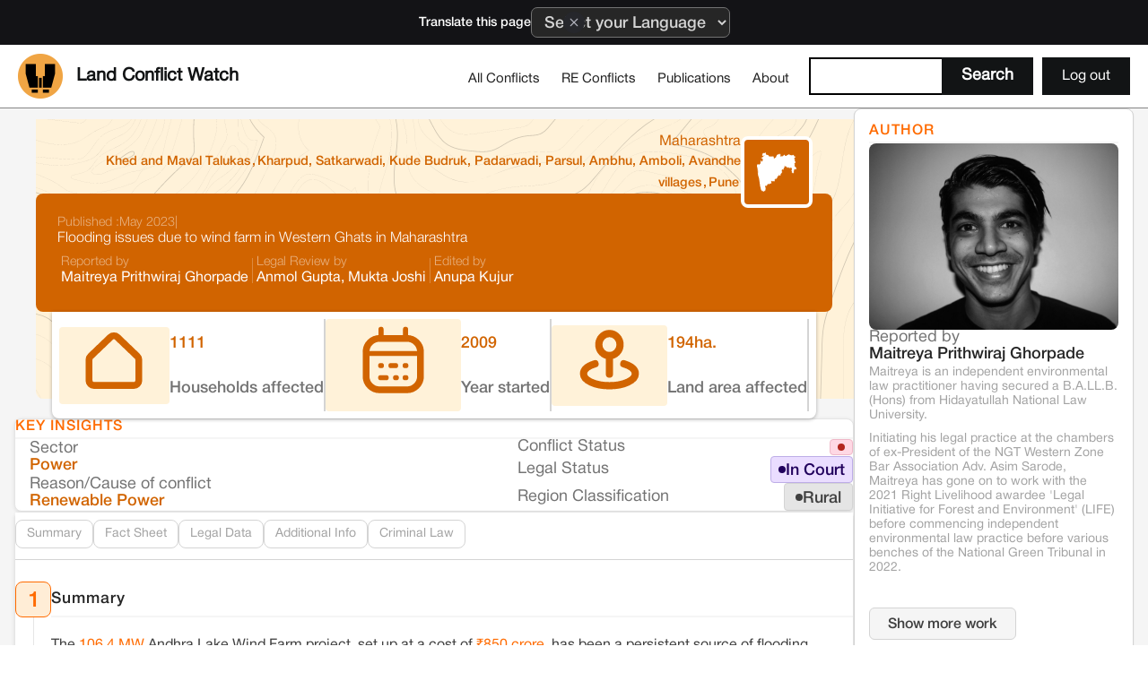

--- FILE ---
content_type: text/html; charset=utf-8
request_url: https://www.landconflictwatch.org/conflicts/wind-farm-in-western-ghats-poses-perennial-flooding-problem-for-locals-in-maharashtra
body_size: 24528
content:
<!DOCTYPE html><!-- Last Published: Mon Jan 19 2026 08:45:30 GMT+0000 (Coordinated Universal Time) --><html data-wf-domain="www.landconflictwatch.org" data-wf-page="6283b2a722b836583032ba4d" data-wf-site="5d5a7b073f278919f8859373" data-wf-collection="6283b2a722b836b7ad32b9f7" data-wf-item-slug="wind-farm-in-western-ghats-poses-perennial-flooding-problem-for-locals-in-maharashtra"><head><meta charset="utf-8"/><title>Flooding issues due to wind farm in Western Ghats in Maharashtra | Pune,Maharashtra</title><meta content="Power Land Conflict in Pune, Maharashtra, India" name="description"/><meta content="Flooding issues due to wind farm in Western Ghats in Maharashtra | Pune,Maharashtra" property="og:title"/><meta content="Power Land Conflict in Pune, Maharashtra, India" property="og:description"/><meta content="Flooding issues due to wind farm in Western Ghats in Maharashtra | Pune,Maharashtra" property="twitter:title"/><meta content="Power Land Conflict in Pune, Maharashtra, India" property="twitter:description"/><meta property="og:type" content="website"/><meta content="summary_large_image" name="twitter:card"/><meta content="width=device-width, initial-scale=1" name="viewport"/><meta content="google-site-verification=wch7CIRAtLykMp1A2npguJ_AAePxlDTjRMwdPK5Dflg" name="google-site-verification"/><link href="https://cdn.prod.website-files.com/5d5a7b073f278919f8859373/css/land-conflict-watch.webflow.shared.90dc55ecc.min.css" rel="stylesheet" type="text/css" integrity="sha384-kNxV7M/MzN7uYE0e6w65QqWpEwlSVnTw7f8OMbnIM/6gnDAudHCIHxAPH07OahXM" crossorigin="anonymous"/><link href="https://fonts.googleapis.com" rel="preconnect"/><link href="https://fonts.gstatic.com" rel="preconnect" crossorigin="anonymous"/><script src="https://ajax.googleapis.com/ajax/libs/webfont/1.6.26/webfont.js" type="text/javascript"></script><script type="text/javascript">WebFont.load({  google: {    families: ["Varela Round:400","Inconsolata:400,700","Oswald:200,300,400,500,600,700","Roboto:regular,500,700,900"]  }});</script><script src="https://use.typekit.net/kpx1aio.js" type="text/javascript"></script><script type="text/javascript">try{Typekit.load();}catch(e){}</script><script type="text/javascript">!function(o,c){var n=c.documentElement,t=" w-mod-";n.className+=t+"js",("ontouchstart"in o||o.DocumentTouch&&c instanceof DocumentTouch)&&(n.className+=t+"touch")}(window,document);</script><link href="https://cdn.prod.website-files.com/5d5a7b073f278919f8859373/5db9bcc2ce618ba3a39007dd_Favicon.png" rel="shortcut icon" type="image/x-icon"/><link href="https://cdn.prod.website-files.com/5d5a7b073f278919f8859373/5db9d93ae73c7af1875acc8f_WebClip.png" rel="apple-touch-icon"/><link href="rss.xml" rel="alternate" title="RSS Feed" type="application/rss+xml"/><script async="" src="https://www.googletagmanager.com/gtag/js?id=G-6LSZG9NZY2"></script><script type="text/javascript">window.dataLayer = window.dataLayer || [];function gtag(){dataLayer.push(arguments);}gtag('js', new Date());gtag('config', 'G-6LSZG9NZY2', {'anonymize_ip': true});</script><!-- Google tag (gtag.js) -->
<script async src="https://www.googletagmanager.com/gtag/js?id=G-77Z0Z41ZLN"></script>
<script>
  window.dataLayer = window.dataLayer || [];
  function gtag(){dataLayer.push(arguments);}
  gtag('js', new Date());

  gtag('config', 'G-77Z0Z41ZLN');
</script>



<script src='https://api.tiles.mapbox.com/mapbox-gl-js/v1.2.1/mapbox-gl.js'></script>
<link href='https://api.tiles.mapbox.com/mapbox-gl-js/v1.2.1/mapbox-gl.css' rel='stylesheet' />
<script src='https://ajax.googleapis.com/ajax/libs/jquery/3.3.1/jquery.min.js'></script>
<style>
body {
 overflow-x: clip;
  }

html {
 overflow-x: clip;
  }
  
body { margin:0; padding:0; }
#map { top:20; bottom:0; width:100%; height:80vh; }
.mapboxgl-popup {
		  max-width: 300px;
		  font-family: proxima-nova, sans-serif;
		  font-style: normal;
	      font-weight: 400;
    	  font-size: 16px;
		  padding: 15px;
			}
</style>
<script src='https://api.mapbox.com/mapbox-gl-js/plugins/mapbox-gl-geocoder/v4.4.1/mapbox-gl-geocoder.min.js'></script>
<link rel='stylesheet' href='https://api.mapbox.com/mapbox-gl-js/plugins/mapbox-gl-geocoder/v4.4.1/mapbox-gl-geocoder.css' type='text/css' />
<script>
   mapboxgl.accessToken = 'pk.eyJ1IjoibGN3LWluZGlhIiwiYSI6ImNreWsyNTNhaTBjdjcyb3VmMXZwaG1yd3gifQ.5oZRnWm3RaBufIQzJnBwjw';
</script>
<script type="text/javascript" src="https://www.gstatic.com/charts/loader.js"></script>
<script type="text/javascript">
  google.charts.load('current');
//  google.charts.setOnLoadCallback(drawDashboard);
</script>

<style>
		.blog-slider-section {
    		display: none;
    }
    .blog-slider {
    		opacity: 0;		
    }
</style>

<script type="application/ld+json">
{
  "@context": "https://schema.org",
  "@type": "Article",
  "mainEntityOfPage": {
    "@type": "WebPage",
    "@id": "https://www.landconflictwatch.org/conflicts/wind-farm-in-western-ghats-poses-perennial-flooding-problem-for-locals-in-maharashtra"
  },
  "headline": "Flooding issues due to wind farm in Western Ghats in Maharashtra",
  "description": "Power Land Conflict in Pune, Maharashtra, India",
  "image": "https://cdn.prod.website-files.com/5d5a7b073f278919f8859373/5d5fefa6ef7f204ad086f5c7_lcw.jpg",  
  "author": {
    "@type": "Person",
    "name": "Maitreya Prithwiraj Ghorpade"
  },  
  "publisher": {
    "@type": "Organization",
    "name": "Land Conflict Watch",
    "logo": {
      "@type": "ImageObject",
      "url": "https://cdn.prod.website-files.com/5d5a7b073f278919f8859373/5d5fb6c7b6d68d1fd1029f30_LCW_Logo.png"
    }
  },
  "datePublished": "May 24, 2023",
  "dateModified": "Jul 31, 2025"
}
</script><script type="text/javascript">window.__WEBFLOW_CURRENCY_SETTINGS = {"currencyCode":"INR","symbol":"₹","decimal":".","fractionDigits":2,"group":",","template":"{{wf {\"path\":\"symbol\",\"type\":\"PlainText\"} }} {{wf {\"path\":\"amount\",\"type\":\"CommercePrice\"} }} {{wf {\"path\":\"currencyCode\",\"type\":\"PlainText\"} }}","hideDecimalForWholeNumbers":false};</script></head><body class="body"><section class="banner-section"><div class="container-regular"><div class="banner-content"><div class="row-small"><div class="text-small">Translate this page</div><div class="w-embed w-script"><select id="language-select" class="translate_button">
  <option value="">Select your Language</option>
  <option value="hi">हिन्दी (Hindi)</option>
  <option value="ur">اردو (Urdu)</option>
  <option value="bn">বাংলা (Bengali)</option>
  <option value="gu">ગુજરાતી (Gujarati)</option>
  <option value="ta">தமிழ் (Tamil)</option>
  <option value="te">తెలుగు (Telugu)</option>
  <option value="mr">मराठी (Marathi)</option>
  <option value="kn">ಕನ್ನಡ (Kannada)</option>
  <option value="ml">മലയാളം (Malayalam)</option>
  <option value="pa">ਪੰਜਾਬੀ (Punjabi)</option>
  <option value="or">ଓଡ଼ିଆ (Odia)</option>
  <option value="as">অসমীয়া (Assamese)</option>
</select>

<script>
  (function () {
    var select = document.getElementById('language-select');
    if (!select) return;

    select.addEventListener('change', function () {
      var lang = this.value;
      if (!lang) return;

      var current = window.location.href;

      // If we're already in a Google Translate wrapper, grab the original URL
      var isTranslate = /translate\.google\./.test(window.location.hostname);
      if (isTranslate) {
        var match = current.match(/[?&]u=([^&]+)/);
        if (match && match[1]) {
          current = decodeURIComponent(match[1]);
        }
      }

      var encodedUrl = encodeURIComponent(current);

      // Reload the SAME tab via Google Translate
      window.location.href =
        'https://translate.google.com/translate?sl=auto&tl=' +
        lang +
        '&u=' +
        encodedUrl;
    });
  })();
</script>

<style>
  

  .translate_button:hover {
    background-color: rgba(0, 0, 0, 0.8);
    border-color: rgba(255, 255, 255, 0.8);
  }

  .translate_button:focus {
    border-color: #ffffff;
    box-shadow: 0 0 0 2px rgba(255, 255, 255, 0.25);
  }

  /* Hide default arrow in old IE */
  .translate_button::-ms-expand {
    display: none;
  }

  /* Optional: make dropdown text a bit smaller */
  .translate_button option {
    color: #000000;
    font-size: 0.8rem;
  }
</style></div></div><a href="#" class="banner-close-button-absolute w-inline-block"><div class="icon-small w-embed"><svg xmlns="http://www.w3.org/2000/svg" width="16" height="16" viewBox="0 0 16 16" fill="none">
<path d="M12.2 3.80667C11.94 3.54667 11.52 3.54667 11.26 3.80667L7.99998 7.06L4.73998 3.8C4.47998 3.54 4.05998 3.54 3.79998 3.8C3.53998 4.06 3.53998 4.48 3.79998 4.74L7.05998 8L3.79998 11.26C3.53998 11.52 3.53998 11.94 3.79998 12.2C4.05998 12.46 4.47998 12.46 4.73998 12.2L7.99998 8.94L11.26 12.2C11.52 12.46 11.94 12.46 12.2 12.2C12.46 11.94 12.46 11.52 12.2 11.26L8.93998 8L12.2 4.74C12.4533 4.48667 12.4533 4.06 12.2 3.80667Z" fill="currentColor"/>
</svg></div></a></div></div></section><div data-animation="default" class="navbar white-bg w-nav" data-easing2="ease-out-quad" data-easing="ease-in-quad" data-collapse="medium" role="banner" data-duration="400" ms-code-scroll-offset="64" data-doc-height="1"><div class="navbar-container"><a href="/" id="w-node-_4b5f742d-1f0f-3dc7-c6a1-aac4931899a7-931899a6" class="brand nav w-nav-brand"><div class="logo-block"><img src="https://cdn.prod.website-files.com/5d5a7b073f278919f8859373/5e378be77aa7cf695badb3f8_400X400.png" loading="lazy" alt="" class="logo-image"/><h1 class="logo">Land Conflict Watch</h1></div></a><nav role="navigation" class="nav-menu w-nav-menu"><a href="/all-conflicts" class="nav-link w-nav-link">All Conflicts</a><a href="/renewable-energy-projects" class="nav-link w-nav-link">RE Conflicts</a><a href="/all-publications" class="nav-link w-nav-link">Publications</a><a href="/about" class="nav-link w-nav-link">About</a><a href="/holding-ground-2022" class="nav-link hide w-nav-link">Holding Ground 2022</a><div class="search-wrapper w-form"><form id="searchForm" name="wf-form-Search-Inputs" data-name="Search Inputs" method="get" class="search" data-wf-page-id="6283b2a722b836583032ba4d" data-wf-element-id="7bd09d92-a874-1b49-06ee-dea0cadfb81f"><input class="search-input w-input" maxlength="256" name="name-2" data-name="Name 2" placeholder="" type="text" id="searchInput"/><input type="submit" data-wait="Please wait..." class="button search-btn w-button" value="Search"/></form><div class="search_success w-form-done"><div class="search_success-content"><div>Searching</div><div class="search_lottie" data-w-id="5e27ec3b-72ce-5b2d-ea8d-040ff0fbb45e" data-animation-type="lottie" data-src="https://cdn.prod.website-files.com/5d5a7b073f278919f8859373/6768e86c325ccc1068e792e7_Animation%20LottieFiles%20(1).lottie" data-loop="1" data-direction="1" data-autoplay="1" data-is-ix2-target="0" data-renderer="svg" data-default-duration="0" data-duration="1.7666666666666666"></div></div></div><div class="w-form-fail"><div>Oops! Something went wrong while submitting the form.</div></div></div><button class="button nav login" data-wf-user-logout="Log out" data-wf-user-login="Log in" type="button">Log out</button></nav><div class="nav_right-wrap"><a href="/search-all" class="menu-button is-search w-inline-block"><svg xmlns="http://www.w3.org/2000/svg" width="100%" viewBox="0 0 24 24" fill="currentColor" class="search_icon-mob"><path d="M8.75 11.429a2.679 2.679 0 1 1 5.357 0 2.679 2.679 0 0 1-5.357 0"></path><path d="M9.367 2.25h5.266c1.092 0 1.958 0 2.655.057.714.058 1.317.18 1.869.46a4.75 4.75 0 0 1 2.075 2.077c.281.55.403 1.154.461 1.868.057.697.057 1.563.057 2.655v5.266c0 1.092 0 1.958-.057 2.655-.058.714-.18 1.317-.46 1.869a4.75 4.75 0 0 1-2.076 2.075c-.552.281-1.155.403-1.869.461-.697.057-1.563.057-2.655.057H9.367c-1.092 0-1.958 0-2.655-.057-.714-.058-1.317-.18-1.868-.46a4.75 4.75 0 0 1-2.076-2.076c-.281-.552-.403-1.155-.461-1.869-.057-.697-.057-1.563-.057-2.655V9.367c0-1.092 0-1.958.057-2.655.058-.714.18-1.317.46-1.868a4.75 4.75 0 0 1 2.077-2.076c.55-.281 1.154-.403 1.868-.461.697-.057 1.563-.057 2.655-.057m2.062 5a4.179 4.179 0 1 0 2.38 7.614l1.66 1.665a.75.75 0 1 0 1.062-1.059l-1.663-1.668a4.179 4.179 0 0 0-3.44-6.552"></path></svg></a><div class="menu-button w-nav-button"><div class="menu-icon w-icon-nav-menu"></div></div></div></div></div><div class="page-wrapper"><div class="main-wrapper"><section class="section-article"><div class="global-container"><div class="conflict_grid"><div class="conflict_content"><div id="conflict-info" class="conflict_header w-node-_9d1db03a-381e-ef8a-c527-ccad6f9595c1-3032ba4d"><div style="background-color:hsla(39.4736842105263, 100.00%, 92.55%, 1.00)" class="conflict_header-bg"><img src="https://cdn.prod.website-files.com/5d5a7b073f278919f8859373/66cc1f6089be19000eca2802_topogrophy-bg.svg" loading="lazy" alt="" class="conflict-bg"/></div><div class="conflict_header-top"><div class="conflict_location-text-wrap"><div style="color:hsla(28.695652173913047, 100.00%, 41.00%, 1.00)" class="text-medium">Maharashtra</div><div class="location_wrapper"><div style="color:hsla(28.695652173913047, 100.00%, 41.00%, 1.00)" class="inline-block">Khed and Maval Talukas</div><div style="color:hsla(28.695652173913047, 100.00%, 41.00%, 1.00)" class="inline-block">,</div><div style="color:hsla(28.695652173913047, 100.00%, 41.00%, 1.00)" class="inline-block">Kharpud, Satkarwadi, Kude Budruk, Padarwadi, Parsul, Ambhu, Amboli, Avandhe villages</div><div style="color:hsla(28.695652173913047, 100.00%, 41.00%, 1.00)" class="inline-block">,</div><div style="color:hsla(28.695652173913047, 100.00%, 41.00%, 1.00)" class="inline-block">Pune</div></div></div><div style="background-color:hsla(28.695652173913047, 100.00%, 41.00%, 1.00);background-image:url(&quot;https://cdn.prod.website-files.com/5d70c9269b8d7bd25d8b1696/5d9394d1cec33182e98f17dc_Maharashtra.png&quot;)" class="conflict_location-wrap"></div></div><div style="background-color:hsla(28.695652173913047, 100.00%, 41.00%, 1.00)" class="conflict-header-content"><div class="conflict_title-wrap"><div class="conflict_contributions-wrapper"><div class="conflict_date-text">Published :</div><div class="conflict_date-text">May 2023</div><div class="conflict_date-text">|</div><div class="conflict_date-text w-condition-invisible">Updated :</div><div class="conflict_date-text w-dyn-bind-empty"></div></div><div class="conflict_title">Flooding issues due to wind farm in Western Ghats in Maharashtra</div></div><div class="conflict_contributions-wrapper"><img src="https://cdn.prod.website-files.com/5d70c9269b8d7bd25d8b1696/64788270400342039edd5060_MPG_Profile.jpg" loading="lazy" alt="" sizes="100vw" srcset="https://cdn.prod.website-files.com/5d70c9269b8d7bd25d8b1696/64788270400342039edd5060_MPG_Profile-p-500.jpg 500w, https://cdn.prod.website-files.com/5d70c9269b8d7bd25d8b1696/64788270400342039edd5060_MPG_Profile-p-800.jpg 800w, https://cdn.prod.website-files.com/5d70c9269b8d7bd25d8b1696/64788270400342039edd5060_MPG_Profile-p-1080.jpg 1080w, https://cdn.prod.website-files.com/5d70c9269b8d7bd25d8b1696/64788270400342039edd5060_MPG_Profile-p-1600.jpg 1600w, https://cdn.prod.website-files.com/5d70c9269b8d7bd25d8b1696/64788270400342039edd5060_MPG_Profile.jpg 1704w" class="conflict_author-image is-tab"/><a href="/researchers/maitreya-prithwiraj-ghorpade" class="conflict_author-wrap w-inline-block"><div class="conflict_date-text">Reported by</div><div class="h-flex gap-tiny"><div class="text-medium">Maitreya Prithwiraj Ghorpade</div><svg xmlns="http://www.w3.org/2000/svg" width="100%" fill="none" viewBox="0 0 24 24" stroke-width="1.5" stroke-linecap="round" stroke-linejoin="round" stroke="currentColor" class="icon-1x1 hide-desktop"><path d="m6.5 17.5 11-11m0 0h-9m9 0v9"></path></svg></div></a><div class="conflict_divider"></div><div class="conflict_author-wrap hide-mobile"><div class="conflict_date-text">Legal Review by</div><div class="w-dyn-list"><div role="list" class="w-dyn-items"><div role="listitem" class="w-dyn-item"><div class="text-medium w-condition-invisible">Anmol Gupta</div><div class="text-medium">Anmol Gupta, Mukta Joshi</div></div></div></div></div><div class="conflict_divider hide-mobile"></div><div class="conflict_author-wrap hide-mobile"><div class="conflict_date-text">Edited by</div><div class="text-medium">Anupa Kujur</div></div></div></div><div class="conflict_bookmarks-wrapper is-desktop"><div class="conflict_bookmarks"><div class="conflict_stats-wrap"><div style="background-color:hsla(39.4736842105263, 100.00%, 92.55%, 1.00)" class="conflict_stats-icon-wrap"><div style="color:hsla(28.695652173913047, 100.00%, 41.00%, 1.00)" class="conflict_stats-icon w-embed"><svg width="100%" height="100%" viewBox="0 0 18 19" fill="none" xmlns="http://www.w3.org/2000/svg">
<g clip-path="url(#clip0_526_3247)">
<path d="M9.93 2.74748L15.33 7.92998C15.6 8.18498 15.75 8.54498 15.75 8.91998V14.5C15.75 15.2575 15.1425 15.865 14.4 15.865H3.6C2.8575 15.865 2.25 15.25 2.25 14.5V8.91998C2.25 8.54498 2.4 8.18498 2.67 7.92998L8.07 2.74748C8.5875 2.24498 9.405 2.24498 9.93 2.74748Z" stroke="currentColor" stroke-width="1.875" stroke-miterlimit="10"/>
</g>
<defs>
<clipPath id="clip0_526_3247">
<rect width="18" height="18" fill="white" transform="translate(0 0.0551758)"/>
</clipPath>
</defs>
</svg></div></div><div class="conflict_stats-text-wrap"><div style="color:hsla(28.695652173913047, 100.00%, 41.00%, 1.00)" class="conflict_stats">1111</div><div class="conflict_stats-sub">Households affected</div></div></div><div class="conflict_stats-wrap w-condition-invisible"><div style="background-color:hsla(39.4736842105263, 100.00%, 92.55%, 1.00)" class="conflict_stats-icon-wrap"><div style="color:hsla(28.695652173913047, 100.00%, 41.00%, 1.00)" class="conflict_stats-icon w-embed"><svg width="100%" height="100%" viewBox="0 0 18 19" fill="none" xmlns="http://www.w3.org/2000/svg">
<g clip-path="url(#clip0_526_3257)">
<path d="M11.0123 6.35518C11.0123 7.15018 10.7873 7.89268 10.3748 8.52268C10.3448 8.58268 10.3073 8.63518 10.2698 8.68768C9.54984 9.72268 8.34234 10.4052 6.99234 10.4052C4.77234 10.4052 2.96484 8.59018 2.96484 6.35518C2.96484 4.12018 4.77234 2.30518 6.99234 2.30518C8.34984 2.30518 9.55734 2.98768 10.2698 4.02268C10.3073 4.07518 10.3448 4.12768 10.3748 4.19518C10.7873 4.82518 11.0123 5.56768 11.0123 6.36268V6.35518Z" stroke="currentColor" stroke-width="1.88" stroke-linecap="round" stroke-linejoin="round"/>
<path d="M15.3778 6.35512C15.3778 8.00512 14.0503 9.34012 12.4153 9.34012C11.6278 9.34012 10.9153 9.03262 10.3828 8.52262C10.7953 7.89262 11.0203 7.15012 11.0203 6.35512C11.0203 5.56012 10.7953 4.81762 10.3828 4.18762C10.9153 3.67762 11.6278 3.37012 12.4153 3.37012C14.0503 3.37012 15.3778 4.70512 15.3778 6.35512Z" stroke="currentColor" stroke-width="1.88" stroke-linecap="round" stroke-linejoin="round"/>
<path d="M2.625 15.8052C4.5825 12.4902 9.345 12.4752 11.325 15.7677L11.3475 15.8052" stroke="currentColor" stroke-width="1.88" stroke-linecap="round" stroke-linejoin="round"/>
<path d="M14.3694 15.1299C14.0544 14.0349 13.3044 13.1799 12.3594 12.8124L13.2519 11.9199" stroke="currentColor" stroke-width="1.88" stroke-linecap="round" stroke-linejoin="round"/>
</g>
<defs>
<clipPath id="clip0_526_3257">
<rect width="18" height="18" fill="white" transform="translate(0 0.0551758)"/>
</clipPath>
</defs>
</svg></div></div><div class="conflict_stats-text-wrap"><div style="color:hsla(28.695652173913047, 100.00%, 41.00%, 1.00)" class="conflict_stats w-dyn-bind-empty"></div><div class="conflict_stats-sub">People affected</div></div></div><div class="conflict_stats-wrap"><div style="background-color:hsla(39.4736842105263, 100.00%, 92.55%, 1.00)" class="conflict_stats-icon-wrap"><div style="color:hsla(28.695652173913047, 100.00%, 41.00%, 1.00)" class="conflict_stats-icon w-embed"><svg width="100%" height="100%" viewBox="0 0 18 19" fill="none" xmlns="http://www.w3.org/2000/svg">
<g clip-path="url(#clip0_526_3267)">
<path d="M12 4.33008H6C4.34315 4.33008 3 5.67322 3 7.33008V12.8051C3 14.4619 4.34315 15.8051 6 15.8051H12C13.6569 15.8051 15 14.4619 15 12.8051V7.33008C15 5.67322 13.6569 4.33008 12 4.33008Z" stroke="currentColor" stroke-width="1.5" stroke-linejoin="round"/>
<path d="M6.29688 2.30518V4.33018" stroke="currentColor" stroke-width="1.125" stroke-linecap="round" stroke-linejoin="round"/>
<path d="M11.7031 2.30518V4.33018" stroke="currentColor" stroke-width="1.125" stroke-linecap="round" stroke-linejoin="round"/>
<path d="M15.0718 7.70508H2.92188" stroke="currentColor" stroke-width="1.125" stroke-linejoin="round"/>
<path d="M6.21875 10.4053H6.38377" stroke="currentColor" stroke-width="1.125" stroke-linecap="round" stroke-linejoin="round"/>
<path d="M8.49219 10.4053H9.51218" stroke="currentColor" stroke-width="1.125" stroke-linecap="round" stroke-linejoin="round"/>
<path d="M11.6172 10.4053H11.7822" stroke="currentColor" stroke-width="1.125" stroke-linecap="round" stroke-linejoin="round"/>
<path d="M6.21875 13.105H7.43375" stroke="currentColor" stroke-width="1.125" stroke-linecap="round" stroke-linejoin="round"/>
<path d="M9.67284 13.105H9.50781" stroke="currentColor" stroke-width="1.125" stroke-linecap="round" stroke-linejoin="round"/>
<path d="M11.6172 13.105H11.7822" stroke="currentColor" stroke-width="1.125" stroke-linecap="round" stroke-linejoin="round"/>
</g>
<defs>
<clipPath id="clip0_526_3267">
<rect width="18" height="18" fill="white" transform="translate(0 0.0551758)"/>
</clipPath>
</defs>
</svg></div></div><div class="conflict_stats-text-wrap"><div style="color:hsla(28.695652173913047, 100.00%, 41.00%, 1.00)" class="conflict_stats">2009</div><div class="conflict_stats-sub">Year started</div></div></div><div class="conflict_stats-wrap"><div style="background-color:hsla(39.4736842105263, 100.00%, 92.55%, 1.00)" class="conflict_stats-icon-wrap"><div style="color:hsla(28.695652173913047, 100.00%, 41.00%, 1.00)" class="conflict_stats-icon w-embed"><svg width="100%" height="100%" viewBox="0 0 18 19" fill="none" xmlns="http://www.w3.org/2000/svg">
<g clip-path="url(#clip0_526_3277)">
<path d="M9.00188 7.85514C10.5303 7.85514 11.7694 6.57579 11.7694 4.99764C11.7694 3.41948 10.5303 2.14014 9.00188 2.14014C7.47343 2.14014 6.23438 3.41948 6.23438 4.99764C6.23438 6.57579 7.47343 7.85514 9.00188 7.85514Z" stroke="currentColor" stroke-width="1.88" stroke-miterlimit="10" stroke-linecap="round"/>
<path d="M9 12.625V7.85498" stroke="currentColor" stroke-width="1.88" stroke-miterlimit="10" stroke-linecap="round"/>
<path d="M12.75 9.96289C14.5575 10.5179 15.75 11.4629 15.75 12.5354C15.75 14.2454 12.7275 15.6329 9 15.6329C5.2725 15.6329 2.25 14.2454 2.25 12.5354C2.25 11.4629 3.4425 10.5104 5.25 9.96289" stroke="currentColor" stroke-width="1.88" stroke-miterlimit="10" stroke-linecap="round"/>
</g>
<defs>
<clipPath id="clip0_526_3277">
<rect width="18" height="18" fill="white" transform="translate(0 0.0551758)"/>
</clipPath>
</defs>
</svg></div></div><div class="conflict_stats-text-wrap"><div class="flex-h"><div style="color:hsla(28.695652173913047, 100.00%, 41.00%, 1.00)" class="conflict_stats">194</div><div style="color:hsla(28.695652173913047, 100.00%, 41.00%, 1.00)" class="conflict_stats">ha.</div></div><div class="conflict_stats-sub">Land area affected</div></div></div></div></div></div><div class="conflict_body"><div id="w-node-c03854f4-0b27-a620-7036-98fd887310c2-3032ba4d" class="conflict_bookmarks-wrapper is-tab"><div class="conflict_bookmarks"><div class="conflict_stats-wrap"><div style="background-color:hsla(39.4736842105263, 100.00%, 92.55%, 1.00)" class="conflict_stats-icon-wrap"><div style="color:hsla(28.695652173913047, 100.00%, 41.00%, 1.00)" class="conflict_stats-icon w-embed"><svg width="100%" height="100%" viewBox="0 0 18 19" fill="none" xmlns="http://www.w3.org/2000/svg">
<g clip-path="url(#clip0_526_3247)">
<path d="M9.93 2.74748L15.33 7.92998C15.6 8.18498 15.75 8.54498 15.75 8.91998V14.5C15.75 15.2575 15.1425 15.865 14.4 15.865H3.6C2.8575 15.865 2.25 15.25 2.25 14.5V8.91998C2.25 8.54498 2.4 8.18498 2.67 7.92998L8.07 2.74748C8.5875 2.24498 9.405 2.24498 9.93 2.74748Z" stroke="currentColor" stroke-width="1.875" stroke-miterlimit="10"/>
</g>
<defs>
<clipPath id="clip0_526_3247">
<rect width="18" height="18" fill="white" transform="translate(0 0.0551758)"/>
</clipPath>
</defs>
</svg></div></div><div class="conflict_stats-text-wrap"><div style="color:hsla(28.695652173913047, 100.00%, 41.00%, 1.00)" class="conflict_stats">1111</div><div class="conflict_stats-sub">Households affected</div></div></div><div class="conflict_stats-wrap w-condition-invisible"><div style="background-color:hsla(39.4736842105263, 100.00%, 92.55%, 1.00)" class="conflict_stats-icon-wrap"><div style="color:hsla(28.695652173913047, 100.00%, 41.00%, 1.00)" class="conflict_stats-icon w-embed"><svg width="100%" height="100%" viewBox="0 0 18 19" fill="none" xmlns="http://www.w3.org/2000/svg">
<g clip-path="url(#clip0_526_3257)">
<path d="M11.0123 6.35518C11.0123 7.15018 10.7873 7.89268 10.3748 8.52268C10.3448 8.58268 10.3073 8.63518 10.2698 8.68768C9.54984 9.72268 8.34234 10.4052 6.99234 10.4052C4.77234 10.4052 2.96484 8.59018 2.96484 6.35518C2.96484 4.12018 4.77234 2.30518 6.99234 2.30518C8.34984 2.30518 9.55734 2.98768 10.2698 4.02268C10.3073 4.07518 10.3448 4.12768 10.3748 4.19518C10.7873 4.82518 11.0123 5.56768 11.0123 6.36268V6.35518Z" stroke="currentColor" stroke-width="1.88" stroke-linecap="round" stroke-linejoin="round"/>
<path d="M15.3778 6.35512C15.3778 8.00512 14.0503 9.34012 12.4153 9.34012C11.6278 9.34012 10.9153 9.03262 10.3828 8.52262C10.7953 7.89262 11.0203 7.15012 11.0203 6.35512C11.0203 5.56012 10.7953 4.81762 10.3828 4.18762C10.9153 3.67762 11.6278 3.37012 12.4153 3.37012C14.0503 3.37012 15.3778 4.70512 15.3778 6.35512Z" stroke="currentColor" stroke-width="1.88" stroke-linecap="round" stroke-linejoin="round"/>
<path d="M2.625 15.8052C4.5825 12.4902 9.345 12.4752 11.325 15.7677L11.3475 15.8052" stroke="currentColor" stroke-width="1.88" stroke-linecap="round" stroke-linejoin="round"/>
<path d="M14.3694 15.1299C14.0544 14.0349 13.3044 13.1799 12.3594 12.8124L13.2519 11.9199" stroke="currentColor" stroke-width="1.88" stroke-linecap="round" stroke-linejoin="round"/>
</g>
<defs>
<clipPath id="clip0_526_3257">
<rect width="18" height="18" fill="white" transform="translate(0 0.0551758)"/>
</clipPath>
</defs>
</svg></div></div><div class="conflict_stats-text-wrap"><div style="color:hsla(28.695652173913047, 100.00%, 41.00%, 1.00)" class="conflict_stats w-dyn-bind-empty"></div><div class="conflict_stats-sub">People Affected</div></div></div><div class="conflict_stats-wrap"><div style="background-color:hsla(39.4736842105263, 100.00%, 92.55%, 1.00)" class="conflict_stats-icon-wrap"><div style="color:hsla(28.695652173913047, 100.00%, 41.00%, 1.00)" class="conflict_stats-icon w-embed"><svg width="100%" height="100%" viewBox="0 0 18 19" fill="none" xmlns="http://www.w3.org/2000/svg">
<g clip-path="url(#clip0_526_3267)">
<path d="M12 4.33008H6C4.34315 4.33008 3 5.67322 3 7.33008V12.8051C3 14.4619 4.34315 15.8051 6 15.8051H12C13.6569 15.8051 15 14.4619 15 12.8051V7.33008C15 5.67322 13.6569 4.33008 12 4.33008Z" stroke="currentColor" stroke-width="1.5" stroke-linejoin="round"/>
<path d="M6.29688 2.30518V4.33018" stroke="currentColor" stroke-width="1.125" stroke-linecap="round" stroke-linejoin="round"/>
<path d="M11.7031 2.30518V4.33018" stroke="currentColor" stroke-width="1.125" stroke-linecap="round" stroke-linejoin="round"/>
<path d="M15.0718 7.70508H2.92188" stroke="currentColor" stroke-width="1.125" stroke-linejoin="round"/>
<path d="M6.21875 10.4053H6.38377" stroke="currentColor" stroke-width="1.125" stroke-linecap="round" stroke-linejoin="round"/>
<path d="M8.49219 10.4053H9.51218" stroke="currentColor" stroke-width="1.125" stroke-linecap="round" stroke-linejoin="round"/>
<path d="M11.6172 10.4053H11.7822" stroke="currentColor" stroke-width="1.125" stroke-linecap="round" stroke-linejoin="round"/>
<path d="M6.21875 13.105H7.43375" stroke="currentColor" stroke-width="1.125" stroke-linecap="round" stroke-linejoin="round"/>
<path d="M9.67284 13.105H9.50781" stroke="currentColor" stroke-width="1.125" stroke-linecap="round" stroke-linejoin="round"/>
<path d="M11.6172 13.105H11.7822" stroke="currentColor" stroke-width="1.125" stroke-linecap="round" stroke-linejoin="round"/>
</g>
<defs>
<clipPath id="clip0_526_3267">
<rect width="18" height="18" fill="white" transform="translate(0 0.0551758)"/>
</clipPath>
</defs>
</svg></div></div><div class="conflict_stats-text-wrap"><div style="color:hsla(28.695652173913047, 100.00%, 41.00%, 1.00)" class="conflict_stats">2009</div><div class="conflict_stats-sub">Year started</div></div></div><div class="conflict_stats-wrap"><div style="background-color:hsla(39.4736842105263, 100.00%, 92.55%, 1.00)" class="conflict_stats-icon-wrap"><div style="color:hsla(28.695652173913047, 100.00%, 41.00%, 1.00)" class="conflict_stats-icon w-embed"><svg width="100%" height="100%" viewBox="0 0 18 19" fill="none" xmlns="http://www.w3.org/2000/svg">
<g clip-path="url(#clip0_526_3277)">
<path d="M9.00188 7.85514C10.5303 7.85514 11.7694 6.57579 11.7694 4.99764C11.7694 3.41948 10.5303 2.14014 9.00188 2.14014C7.47343 2.14014 6.23438 3.41948 6.23438 4.99764C6.23438 6.57579 7.47343 7.85514 9.00188 7.85514Z" stroke="currentColor" stroke-width="1.88" stroke-miterlimit="10" stroke-linecap="round"/>
<path d="M9 12.625V7.85498" stroke="currentColor" stroke-width="1.88" stroke-miterlimit="10" stroke-linecap="round"/>
<path d="M12.75 9.96289C14.5575 10.5179 15.75 11.4629 15.75 12.5354C15.75 14.2454 12.7275 15.6329 9 15.6329C5.2725 15.6329 2.25 14.2454 2.25 12.5354C2.25 11.4629 3.4425 10.5104 5.25 9.96289" stroke="currentColor" stroke-width="1.88" stroke-miterlimit="10" stroke-linecap="round"/>
</g>
<defs>
<clipPath id="clip0_526_3277">
<rect width="18" height="18" fill="white" transform="translate(0 0.0551758)"/>
</clipPath>
</defs>
</svg></div></div><div class="conflict_stats-text-wrap"><div style="color:hsla(28.695652173913047, 100.00%, 41.00%, 1.00)" class="conflict_stats">194</div><div class="conflict_stats-sub">Land area affected</div></div></div></div></div><div class="conflict_insights-comp"><div class="conflict_subtitle-wrap"><div>Key Insights</div></div><div class="conflict_insights-content"><div class="conflict_insights-left"><div class="conflict_insights-wrap"><div style="background-color:hsla(28.695652173913047, 100.00%, 41.00%, 1.00)" class="conflict_insights-icon"><img src="https://cdn.prod.website-files.com/5d70c9269b8d7bd25d8b1696/5d83d085469199b2a84739bb_Icons-04.png" loading="lazy" alt="" class="conflict_stats-icon-img"/></div><div class="conflict_stats-text-wrap"><div class="conflict_insights-sub">Sector</div><div style="color:hsla(28.695652173913047, 100.00%, 41.00%, 1.00)" class="conflict_insights-name">Power</div></div></div><div class="conflict_insights-wrap"><div style="background-color:hsla(28.695652173913047, 100.00%, 41.00%, 1.00);color:hsla(28.695652173913047, 100.00%, 41.00%, 1.00)" class="conflict_insights-icon"><div style="color:hsla(39.4736842105263, 100.00%, 92.55%, 1.00)" class="conflict_stats-icon-img w-embed"><svg width="100%" height="100%" viewBox="0 0 24 25" fill="none" xmlns="http://www.w3.org/2000/svg">
<g clip-path="url(#clip0_526_3331)">
<path d="M4.5 4.08984V21.8998" stroke="currentColor" stroke-width="1.5" stroke-miterlimit="10" stroke-linecap="round"/>
<path d="M4.5 4.08992C6.21 4.67992 9 5.39992 12.44 5.21992C15.51 5.04992 16.86 3.34992 18.12 4.08992C19.89 5.13992 20.03 10.7299 18.12 13.0899C15.82 15.9199 10.15 16.2499 4.5 13.0899" stroke="currentColor" stroke-width="1.5" stroke-miterlimit="10" stroke-linecap="round"/>
</g>
<defs>
<clipPath id="clip0_526_3331">
<rect width="24" height="24" fill="white" transform="translate(0 0.899902)"/>
</clipPath>
</defs>
</svg></div></div><div class="conflict_stats-text-wrap"><div class="conflict_insights-sub">Reason/Cause of conflict</div><div style="color:hsla(28.695652173913047, 100.00%, 41.00%, 1.00)" class="conflict_insights-name">Renewable Power</div></div></div></div><div class="conflict_insights-right"><div class="conflict_insights-bullet"><div class="conflict_insights-sub">Conflict Status</div><div class="conflitct_status-tag"><div class="conflict_tag-dt"></div><div class="conflict_insights-tag w-condition-invisible">Ongoing</div><div class="conflict_insights-tag w-condition-invisible">Ended</div></div></div><div class="conflict_insights-bullet"><div class="conflict_insights-sub">Legal Status</div><div class="conflitct_legal-status-tag"><div class="conflict_tag-dt"></div><div class="conflict_insights-tag">In Court</div></div></div><div class="conflict_insights-bullet"><div class="conflict_insights-sub">Region Classification</div><div class="conflitct_tag"><div class="conflict_tag-dt"></div><div class="conflict_insights-tag">Rural</div><div class="conflict_insights-tag w-condition-invisible">Unclassifed<br/></div></div></div></div></div><div data-delay="4000" data-animation="slide" class="conflict_insights-slider w-slider" data-autoplay="false" data-easing="ease" data-hide-arrows="false" data-disable-swipe="false" data-autoplay-limit="0" data-nav-spacing="3" data-duration="500" data-infinite="true"><div class="conflict_insights-mask w-slider-mask"><div class="conflict_insights-slide-content w-slide"><div class="conflict_insights-left"><div class="conflict_insights-wrap"><div style="background-color:hsla(28.695652173913047, 100.00%, 41.00%, 1.00)" class="conflict_insights-icon"><img src="https://cdn.prod.website-files.com/5d70c9269b8d7bd25d8b1696/5d83d085469199b2a84739bb_Icons-04.png" loading="lazy" alt="" class="conflict_stats-icon-img"/></div><div class="conflict_stats-text-wrap"><div class="conflict_insights-sub">Sector</div><div style="color:hsla(28.695652173913047, 100.00%, 41.00%, 1.00)" class="conflict_insights-name">Power</div></div></div><div class="conflict_insights-wrap"><div style="background-color:hsla(28.695652173913047, 100.00%, 41.00%, 1.00)" class="conflict_insights-icon"><div style="color:hsla(39.4736842105263, 100.00%, 92.55%, 1.00)" class="conflict_stats-icon-img w-embed"><svg width="100%" height="100%" viewBox="0 0 24 25" fill="none" xmlns="http://www.w3.org/2000/svg">
<g clip-path="url(#clip0_526_3331)">
<path d="M4.5 4.08984V21.8998" stroke="currentColor" stroke-width="1.5" stroke-miterlimit="10" stroke-linecap="round"/>
<path d="M4.5 4.08992C6.21 4.67992 9 5.39992 12.44 5.21992C15.51 5.04992 16.86 3.34992 18.12 4.08992C19.89 5.13992 20.03 10.7299 18.12 13.0899C15.82 15.9199 10.15 16.2499 4.5 13.0899" stroke="currentColor" stroke-width="1.5" stroke-miterlimit="10" stroke-linecap="round"/>
</g>
<defs>
<clipPath id="clip0_526_3331">
<rect width="24" height="24" fill="white" transform="translate(0 0.899902)"/>
</clipPath>
</defs>
</svg></div></div><div class="conflict_stats-text-wrap"><div class="conflict_insights-sub">Reason/Cause of conflict</div><div style="color:hsla(28.695652173913047, 100.00%, 41.00%, 1.00)" class="conflict_insights-name">Renewable Power</div></div></div></div></div><div class="conflict_insights-slide-content w-slide"><div class="conflict_insights-right"><div class="conflict_insights-bullet"><div class="conflict_insights-sub">Conflict Status</div><div class="conflitct_status-tag"><div class="conflict_tag-dt"></div><div class="conflict_insights-tag w-condition-invisible">Ongoing</div><div class="conflict_insights-tag w-condition-invisible">Ended</div></div></div><div class="conflict_insights-bullet"><div class="conflict_insights-sub">Legal Status</div><div class="conflitct_legal-status-tag"><div class="conflict_tag-dt"></div><div class="conflict_insights-tag">In Court</div></div></div><div class="conflict_insights-bullet"><div class="conflict_insights-sub">Region Classification</div><div class="conflitct_tag"><div class="conflict_tag-dt"></div><div class="conflict_insights-tag w-condition-invisible">Rural</div><div class="conflict_insights-tag w-condition-invisible">Ended</div></div></div></div></div></div><div class="left-arrow w-slider-arrow-left"><div class="w-icon-slider-left"></div></div><div class="right-arrow w-slider-arrow-right"><div class="w-icon-slider-right"></div></div><div class="slide-nav w-slider-nav w-round"></div></div></div><div class="conflict_body-comp"><div class="anchor-link-wrapper"><a href="#summary" class="anchor-link w-inline-block"><div>Summary</div></a><a href="#fact-sheet" class="anchor-link w-inline-block"><div>Fact Sheet</div></a><a href="#legal-data" class="anchor-link w-inline-block"><div>Legal Data</div></a><a href="#additional-info" class="anchor-link w-inline-block"><div>Additional Info</div></a><a href="#criminal-law" class="anchor-link w-inline-block"><div>Criminal Law</div></a></div><div id="summary" class="conflict_body-section w-node-dd5613d4-dd18-8e8c-0275-83d8461b54fa-3032ba4d"><div class="conflict_body-progress"><div class="conflict_body-number"><div>1</div></div><div class="conflitct_body-progress-line"></div></div><div><div class="conflict_section-header"><div>Summary</div></div><div class="conflict_body-content"><div class="conflicts_summary w-richtext"><p>The <a href="https://www.clpgroup.com/en/about/our-business/assets-and-services/india/andhra-lake-wind-farm.html#">106.4 MW</a> Andhra Lake Wind Farm project, set up at a cost of <a href="https://www.downtoearth.org.in/news/wind-farm-threat-to-forests-32970">₹850 crore</a>, has been a persistent source of flooding problems for the local communities spread across 14 villages of the Khed and Mawal talukas of Pune District, Maharashtra. The Wind Energy project, comprising 133 Wind Turbine Generators (WTG), is situated atop a hilly area within the biodiversity hot-spot of the Western Ghats, covering <a href="https://kalpavriksh.org/wp-content/uploads/2018/07/Bhimashankar-windmills_letter-to-PCCF-Maharashtra.pdf">194.66 hectares of its reserve forest land</a>. </p>
<p>Diversion of forest land for the project was approved by the Ministry of Environment, Forest, and Climate Change (MoEFCC) on December 10, 2009. The project was promoted by Indo-German enterprise <a href="https://www.thehindu.com/sci-tech/energy-and-environment/Green-energy-project-poses-threat-to-wildlife-in-Maharashtra/article14677164.ece">Enercon</a>, in partnership with Wind World India. Later it was sold to <a href="https://www.clpgroup.com/en/about/our-business/assets-and-services/india/andhra-lake-wind-farm.html">CLP India</a>, the Indian subsidiary of Chinese Energy Syndicate CLP Group, and <a href="https://www.apraava.com/projects/andhra-lake">Apraava Energy</a>, a power company jointly owned by CLP Group and Canadian investment group CDPQ. The entire project was <a href="https://www.clpgroup.com/en/about/our-business/assets-and-services/india/andhra-lake-wind-farm.html">commissioned</a> in 2012, and has an expected lifetime of 20 years.</p>
<p>However, ever since the project’s inception, activists have <a href="https://www.thehindu.com/sci-tech/energy-and-environment/Green-energy-project-poses-threat-to-wildlife-in-Maharashtra/article14677164.ece">protested</a> against governmental grants of permission for the project warning about the potential hazards of situating a project of this size and nature in close proximity to the Bhimashankar Wildlife Sanctuary (BWS). A Pune-based NGO, Kalpavriksh, wrote <a href="https://kalpavriksh.org/wp-content/uploads/2018/07/Bhimashankar-windmills_letter-to-PCCF-Maharashtra.pdf">a letter</a> to the Principal Chief Conservator of Forest, Maharashtra in 2011 detailing the various irregularities and illegalities present in the grant of Forest Clearance (FC) to the project. </p>
<p>Speaking with LCW, Pradeep Chavan, member of Kalpavrish, stated that their objections were primarily because significant portions of the project area were within a 10-kilometre radius of the ecologically sensitive BWS, which would therefore be in violation of the Wildlife Conservation Strategy 2002, which prohibits Wind Energy projects in such close proximity to Wildlife Sanctuaries. Further, consent from certain affected Gram Sabhas, as required per the Forest Rights Act, 2006, was also <a href="https://www.asar.co.in/files/Powering_Ahead.pdf">not obtained</a>. Chavan further alleged that the FC was granted based on misrepresentation of ground realities by higher authorities in the forest department. However, the project commenced regardless.</p>
<p>The wind farm has been constructed atop a hilly area in the Western Ghats, with an access road covering an area of <a href="https://www.asar.co.in/files/Powering_Ahead.pdf">3541 hectares</a> constructed leading up to the wind farm. The residents of the area claim this access road has led to perennial flooding problems, especially for the farmers of adjoining villages whose rice-fields are often inundated with rainwater and debris flowing from the hill-top down the access road. </p>
<p>Kharpud village, which is around 3.5 kilometre from the boundary of BWS, having routinely witnessed flooding of their rice-fields. Residents of this village told LCW they protested against the wind farm’s agricultural impact in December 2022, demanding compensation for their loss of produce and damage to fields. </p>
<p>The Sarpanch of Kharpud village Shri Tanaji Bhopte, said &quot;compensation was infrequently provided to the farmers, but the flooding has become a routine and persistent issue for the local rice-farmers&quot;. He claimed that the noise from the WTGs is adversely impacting local wildlife, and complained of a lack of employment opportunities given to the local communities by the wind farm, despite promises of such being made during the project’s initial stages. “They should at least supply our villages with electricity, power cuts are still often felt for 6-8 hours a day” added Bhopte.</p>
<p>Despite these facts, the project was registered under the United Nations Framework Convention on Climate Change Clean Development Mechanism <a href="https://cdm.unfccc.int/about/index.html">(UNFCCC CDM)</a> project, with effect from August 10, 2012, and has since been <a href="https://cdm.unfccc.int/filestorage/G/D/O/GDOIFM283ZKL5XB4CVYR9TEPU06NSJ/Monitoring_Report_AL-I_12-9-16.pdf?t=Zjd8cnN5YTBmfDAg8oYaLw25MOmj6B2T5C6J">monitored</a> by the UNFCCC.</p>
<p>A public Interest Litigation (PIL) was <a href="https://www.hindustantimes.com/mumbai/high-court-reprieve-for-thousands-of-trees/story-E1D0wK2JwTtcK2rSRHZo3I.html">filed</a> by one Mr. Dattatray Kale against the project, which led to a  <a href="https://bombayhighcourt.nic.in/generatenewauth.php?bhcpar=[base64]">stay against the project</a> being issued by the Bombay High Court on the 16th of December, 2010. However, the PIL was ultimately disposed off in 2014 by Bombay High Court vide order dated 9th September 2014, wherein the Court observed that the matter was being <a href="https://bombayhighcourt.nic.in/generatenewauth.php?bhcpar=[base64]">disposed off</a> due to death of the Applicant, but “the issues raised (were) kept open”.  No further litigation against the project has thus far taken place. </p>
<p>As of May 2023 community members continue to await the jobs that were promised to them and electricity supply from the wind farm. </p>
</div></div></div></div><div id="fact-sheet" class="conflict_body-section w-node-_8afa37c3-f57b-8c6d-d062-fd5b1c6811ae-3032ba4d"><div class="conflict_body-progress"><div class="conflict_body-number"><div>2</div></div><div class="conflitct_body-progress-line"></div></div><div class="conflict_section-wrap"><div class="conflict_section-header"><div>Fact Sheet</div></div><div class="conflict_body-block"><div class="conflict_block-section"><div class="conflict_body-content"><h4 class="conflict_body-block-title">Demand/Contention of the Affected Community</h4><div class="conflict_block-line"></div><div><div class="w-dyn-list"><div role="list" class="w-dyn-items"><div role="listitem" class="w-dyn-item"><p class="conflict_body-block-text text-left-aligned">Opposition against environmental degradation</p></div><div role="listitem" class="w-dyn-item"><p class="conflict_body-block-text text-left-aligned">Demand for employment</p></div><div role="listitem" class="w-dyn-item"><p class="conflict_body-block-text text-left-aligned">Complaint against procedural violations</p></div><div role="listitem" class="w-dyn-item"><p class="conflict_body-block-text text-left-aligned">Demand for compensation</p></div></div></div></div></div><div class="conflict_body-content w-condition-invisible"><h4 class="conflict_body-block-title w-condition-invisible">Other Demand/Contention of the Affected Community</h4><div class="conflict_block-line"></div><p class="conflict_body-block-text w-dyn-bind-empty"></p></div></div><div class="conflict_block-section"><div class="conflict_body-content is-centered"><h4 class="conflict_body-block-title">Region Classification</h4><div class="conflict_block-line is-centered"></div><p class="conflitct_tag">Rural</p></div><div class="conflict_body-content"><h4 class="conflict_body-block-title">Type of Land</h4><div class="conflict_block-line is-centered"></div><div class="flex-h--wrap gap-small"><p class="conflitct_tag">Common</p><p class="conflitct_tag">Forest</p></div></div></div><div class="w-dyn-list"><div role="list" class="w-dyn-items"><div role="listitem" class="w-dyn-item"><div class="conflict_block-section"><div class="conflict_body-content is-centered w-condition-invisible"><p class="conflict_body-block-title w-condition-invisible">What was the action taken by the police?</p><div class="conflict_block-line is-centered"></div><p class="conflitct_tag w-dyn-bind-empty"></p></div><div class="conflict_body-content is-centered w-condition-invisible"><p class="conflict_body-block-title w-condition-invisible">How many people did the police detain or arrest?</p><div class="conflict_block-line is-centered"></div><p class="conflitct_tag w-dyn-bind-empty"></p></div><div class="conflict_body-content is-centered w-condition-invisible"><p class="conflict_body-block-title w-condition-invisible">What is the current status of the detained/accused persons?</p><div class="conflict_block-line is-centered"></div><p class="conflitct_tag w-dyn-bind-empty"></p></div><div class="conflict_body-content is-centered w-condition-invisible"><p class="conflict_body-block-title w-condition-invisible">Did the person face any violence while in police custody?</p><div class="conflict_block-line is-centered"></div><p class="conflitct_tag w-dyn-bind-empty"></p></div><div class="conflict_body-content is-vertical w-condition-invisible"><p class="conflict_body-block-title w-condition-invisible">If any arrests took place, were the accused persons produced before a judge within 24 hours of the arrest?</p><p class="conflict_body-block-text w-dyn-bind-empty"></p></div><div class="conflict_body-content is-vertical w-condition-invisible"><p class="conflict_body-block-title w-condition-invisible">If the accused was not produced before a magistrate within 24 hours, or not produced at all, what were the reasons?</p><div class="conflict_body-block-text text-left-aligned w-dyn-bind-empty w-richtext"></div></div><div class="conflict_body-content is-vertical w-condition-invisible"><p class="conflict_body-block-title w-condition-invisible">Legislation under which the accused was charged</p><div><p class="conflict_body-block-text is-meium is-leftt-aligned w-dyn-bind-empty"></p><p class="conflict_body-block-text text-left-aligned w-dyn-bind-empty"></p><p class="conflict_body-block-text is-meium w-dyn-bind-empty"></p><p class="conflict_body-block-text w-dyn-bind-empty"></p></div></div><div class="conflict_body-content is-vertical w-condition-invisible"><p class="conflict_body-block-title w-condition-invisible">Was the accused person informed of their right to legal representation? Did the accused person have access to legal aid?</p><p class="conflict_body-block-text w-dyn-bind-empty"></p></div><div class="conflict_body-content w-condition-invisible"><p class="conflict_body-block-title w-condition-invisible">In cases where the accused person approached the court for bail, was bail granted?</p><div class="conflict_block-line is-centered"></div><p class="conflitct_tag is-centered w-dyn-bind-empty"></p></div><div class="conflict_body-content is-vertical w-condition-invisible"><p class="conflict_body-block-title w-condition-invisible">Why was bail granted or rejected? If granted, what were the bail conditions and quantum of bail?</p><div class="conflict_body-block-text text-left-aligned w-dyn-bind-empty w-richtext"></div></div><div class="conflict_body-content is-vertical w-condition-invisible"><p class="conflict_body-block-title w-condition-invisible">Were there any other notable irregularities that took place, or other significant details?</p><div class="conflict_body-block-text text-left-aligned w-dyn-bind-empty w-richtext"></div><a href="#" class="link-icon w-inline-block w-condition-invisible"></a></div><div class="conflict_body-content is-vertical w-condition-invisible"><p class="conflict_body-block-title w-condition-invisible">Details of sources (names of accused, names and numbers of any lawyers, names of any police officers contacted)</p><div class="conflict_body-block-text text-left-aligned w-dyn-bind-empty w-richtext"></div></div><div class="conflict_body-content w-condition-invisible"><p class="conflict_body-block-title w-condition-invisible">Status of Project</p><div class="conflict_block-line is-centered"></div><p class="conflitct_tag w-dyn-bind-empty"></p></div><div class="conflict_body-content w-condition-invisible"><p class="conflict_body-block-title w-condition-invisible">Original Project Deadline</p><div class="conflict_block-line is-centered"></div><p class="conflitct_tag w-dyn-bind-empty"></p></div><div class="conflict_body-content w-condition-invisible"><p class="conflict_body-block-title w-condition-invisible">Whether the Project has been Delayed</p><div class="conflict_block-line is-centered"></div><p class="conflitct_tag w-dyn-bind-empty"></p></div><div class="conflict_body-content is-vertical"><p class="conflict_body-block-title">Significance of Land to Land Owners/Users</p><p class="conflict_body-block-text">Agricultural land, Other environmental services</p></div><div class="conflict_body-content"><p class="conflict_body-block-title">Whether the project was stalled due to land conflict</p><div class="conflict_block-line is-centered"></div><p class="conflitct_tag">No</p></div><div class="conflict_body-content is-vertical w-condition-invisible"><p class="conflict_body-block-title w-condition-invisible">Source/Reference</p><p class="conflict_body-block-text text-left-aligned w-dyn-bind-empty"></p></div></div></div></div></div><div class="conflict_block-section"><div class="conflict_body-content is-centered"><p class="conflict_body-block-title">Total investment involved (in Crores):</p><div class="conflict_block-line is-centered"></div><div class="conflitct_tag"><p class="paragraph inline">₹</p><p class="paragraph inline">850</p></div></div><div class="conflict_body-content is-centered"><p class="conflict_body-block-title">Type of investment:</p><div class="conflict_block-line is-centered"></div><p class="conflitct_tag">Cost of Project</p></div><div class="conflict_body-content"><p class="conflict_body-block-title">Year of Estimation</p><div class="conflict_block-line is-centered"></div><p class="conflitct_tag">2011</p></div><div class="conflict_body-content"><p class="conflict_body-block-title">Page Number In Investment Document:</p><div class="conflict_block-line is-centered"></div><div class="flex-h gap-small"><p class="conflitct_tag">49</p><a href="https://cdn.prod.website-files.com/5d70c9269b8d7bd25d8b1696/6470c5b766b6c8293239f6c4_5dicdVsylJ4CuMNlPD9610Sio6CLccyTNFSjUNif8Fc.pdf" target="_blank" class="link-icon w-inline-block"></a></div></div></div><div class="conflict_block-section w-condition-invisible"><div class="conflict_body-content w-condition-invisible"><p class="conflict_body-block-title w-condition-invisible">Has the Conflict Ended?</p><div class="conflict_block-line is-centered"></div><p class="conflitct_tag w-dyn-bind-empty"></p></div><div class="conflict_body-content w-condition-invisible"><p class="conflict_body-block-title w-condition-invisible">When did it end?</p><div class="conflict_block-line is-centered"></div><p class="conflitct_tag w-dyn-bind-empty"></p></div><div class="conflict_body-content is-vertical w-condition-invisible"><p class="conflict_body-block-title w-condition-invisible">Why did the conflict end?</p><p class="conflict_body-block-text text-left-aligned w-dyn-bind-empty"></p><p class="conflict_body-block-text text-left-aligned w-dyn-bind-empty"></p></div></div></div></div></div><div id="legal-data" class="conflict_body-section w-node-_7ab51bcd-6f2c-c111-39e1-44d1dc642cdd-3032ba4d"><div class="conflict_body-progress"><div class="conflict_body-number"><div>3</div></div><div class="conflitct_body-progress-line"></div></div><div class="conflict_section-wrap"><div class="conflict_section-header"><div>Legal Data</div></div><div class="conflict_body-block"><div class="conflict_block-section"><div class="conflict_body-content is-vertical w-condition-invisible"><p class="conflict_body-block-title w-condition-invisible">Categories of Legislations Involved in the Conflict</p><p class="conflict_body-block-text text-left-aligned w-dyn-bind-empty"></p></div><div class="conflict_body-content is-vertical"><p class="conflict_body-block-title is-verical">Legislations/Policies Involved</p><div class="w-dyn-list"><div role="list" class="w-dyn-items"><div role="listitem" class="conflict_body-content is-vertical w-dyn-item"><div class="conflict_body-block-text is-meium is-leftt-aligned">Forest (Conservation) Act, 1980</div><div class="conflict_body-block-text text-left-aligned w-richtext">Section 2 [Restriction on diverting forest land for non-forest purposes without clearance from the union government]
</div><div class="conflict_body-block-text is-meium is-leftt-aligned">Guidelines for Declaration of Eco-Sensitive Zones around National Parks and Wildlife Sanctuaries dated 2011</div><div class="conflict_body-block-text text-left-aligned w-richtext">Para 4 [Width of the eco-sensitive zone can go upto 10 km around a protected area. Where sensitive corridors, connectivity and ecologically important areas exist, areas beyond 10 km may be notified]
</div><div class="conflict_body-block-text is-meium is-leftt-aligned">Scheduled Tribes and Other Traditional Forest Dwellers (Recognition of Forest Rights) Act, 2006</div><div class="conflict_body-block-text text-left-aligned w-richtext">Section 4(2)(e) [Gram Sabha to be consulted prior to approval of any development project in the area]
</div><div class="conflict_body-block-text is-meium is-leftt-aligned">Wild Life (Protection) Act, 1972</div><div class="conflict_body-block-text text-left-aligned w-richtext">Section 5C [Functions of the National Board of Wildlife (NBWL) include carrying out impact assessment of any development activity which can impact wildlife or its habitat]
</div><div class="conflict_body-block-text is-meium is-leftt-aligned">Wildlife Conservation Strategy, 2002</div><div class="conflict_body-block-text text-left-aligned w-richtext">Point 9 [Lands adjoining wildlife sanctuaries and national parks within a 10km radius should be notified as Eco-Sensitive Zones]
</div><div class="conflict_body-block-text is-meium is-leftt-aligned w-dyn-bind-empty"></div><div class="conflict_body-block-text text-left-aligned w-dyn-bind-empty w-richtext"></div><div class="conflict_body-block-text is-meium is-leftt-aligned w-dyn-bind-empty"></div><div class="conflict_body-block-text text-left-aligned w-dyn-bind-empty w-richtext"></div><div class="conflict_body-block-text is-meium is-leftt-aligned w-dyn-bind-empty"></div><div class="conflict_body-block-text text-left-aligned w-dyn-bind-empty w-richtext"></div><div class="conflict_body-block-text is-meium is-leftt-aligned w-dyn-bind-empty"></div><div class="conflict_body-block-text text-left-aligned w-dyn-bind-empty w-richtext"></div><div class="conflict_body-block-text is-meium is-leftt-aligned w-dyn-bind-empty"></div><div class="conflict_body-block-text text-left-aligned w-dyn-bind-empty w-richtext"></div></div></div></div></div><ol role="list" class="list-4"><li><p class="paragraph-6">Lorem ipsum dolor sit amet, consectetur adipiscing elit. Suspendisse varius enim in eros elementum tristique. Duis cursus, mi quis viverra ornare, eros dolor interdum nulla, ut commodo diam libero vitae erat. Aenean faucibus nibh et justo cursus id rutrum lorem imperdiet. Nunc ut sem vitae risus tristique posuere.</p><p class="paragraph-6">Lorem ipsum dolor sit amet, consectetur adipiscing elit. Suspendisse varius enim in eros elementum tristique. Duis cursus, mi quis viverra ornare, eros dolor interdum nulla, ut commodo diam libero vitae erat. Aenean faucibus nibh et justo cursus id rutrum lorem imperdiet. Nunc ut sem vitae risus tristique posuere.</p></li><li><p class="paragraph-6">Lorem ipsum dolor sit amet, consectetur adipiscing elit. Suspendisse varius enim in eros elementum tristique. Duis cursus, mi quis viverra ornare, eros dolor interdum nulla, ut commodo diam libero vitae erat. Aenean faucibus nibh et justo cursus id rutrum lorem imperdiet. Nunc ut sem vitae risus tristique posuere.</p><p class="paragraph-6">Lorem ipsum dolor sit amet, consectetur adipiscing elit. Suspendisse varius enim in eros elementum tristique. Duis cursus, mi quis viverra ornare, eros dolor interdum nulla, ut commodo diam libero vitae erat. Aenean faucibus nibh et justo cursus id rutrum lorem imperdiet. Nunc ut sem vitae risus tristique posuere.</p></li><li><p class="paragraph-6">Lorem ipsum dolor sit amet, consectetur adipiscing elit. Suspendisse varius enim in eros elementum tristique. Duis cursus, mi quis viverra ornare, eros dolor interdum nulla, ut commodo diam libero vitae erat. Aenean faucibus nibh et justo cursus id rutrum lorem imperdiet. Nunc ut sem vitae risus tristique posuere.</p><p class="paragraph-6">Lorem ipsum dolor sit amet, consectetur adipiscing elit. Suspendisse varius enim in eros elementum tristique. Duis cursus, mi quis viverra ornare, eros dolor interdum nulla, ut commodo diam libero vitae erat. Aenean faucibus nibh et justo cursus id rutrum lorem imperdiet. Nunc ut sem vitae risus tristique posuere.</p></li><li><p class="paragraph-6">Lorem ipsum dolor sit amet, consectetur adipiscing elit. Suspendisse varius enim in eros elementum tristique. Duis cursus, mi quis viverra ornare, eros dolor interdum nulla, ut commodo diam libero vitae erat. Aenean faucibus nibh et justo cursus id rutrum lorem imperdiet. Nunc ut sem vitae risus tristique posuere.</p><p class="paragraph-6">Lorem ipsum dolor sit amet, consectetur adipiscing elit. Suspendisse varius enim in eros elementum tristique. Duis cursus, mi quis viverra ornare, eros dolor interdum nulla, ut commodo diam libero vitae erat. Aenean faucibus nibh et justo cursus id rutrum lorem imperdiet. Nunc ut sem vitae risus tristique posuere.</p></li><li><p class="paragraph-6">Lorem ipsum dolor sit amet, consectetur adipiscing elit. Suspendisse varius enim in eros elementum tristique. Duis cursus, mi quis viverra ornare, eros dolor interdum nulla, ut commodo diam libero vitae erat. Aenean faucibus nibh et justo cursus id rutrum lorem imperdiet. Nunc ut sem vitae risus tristique posuere.</p><p class="paragraph-6">Lorem ipsum dolor sit amet, consectetur adipiscing elit. Suspendisse varius enim in eros elementum tristique. Duis cursus, mi quis viverra ornare, eros dolor interdum nulla, ut commodo diam libero vitae erat. Aenean faucibus nibh et justo cursus id rutrum lorem imperdiet. Nunc ut sem vitae risus tristique posuere.</p></li><li><p class="paragraph-6">Lorem ipsum dolor sit amet, consectetur adipiscing elit. Suspendisse varius enim in eros elementum tristique. Duis cursus, mi quis viverra ornare, eros dolor interdum nulla, ut commodo diam libero vitae erat. Aenean faucibus nibh et justo cursus id rutrum lorem imperdiet. Nunc ut sem vitae risus tristique posuere.</p><p class="paragraph-6">Lorem ipsum dolor sit amet, consectetur adipiscing elit. Suspendisse varius enim in eros elementum tristique. Duis cursus, mi quis viverra ornare, eros dolor interdum nulla, ut commodo diam libero vitae erat. Aenean faucibus nibh et justo cursus id rutrum lorem imperdiet. Nunc ut sem vitae risus tristique posuere.</p></li><li><p class="paragraph-6">Lorem ipsum dolor sit amet, consectetur adipiscing elit. Suspendisse varius enim in eros elementum tristique. Duis cursus, mi quis viverra ornare, eros dolor interdum nulla, ut commodo diam libero vitae erat. Aenean faucibus nibh et justo cursus id rutrum lorem imperdiet. Nunc ut sem vitae risus tristique posuere.</p><p class="paragraph-6">Lorem ipsum dolor sit amet, consectetur adipiscing elit. Suspendisse varius enim in eros elementum tristique. Duis cursus, mi quis viverra ornare, eros dolor interdum nulla, ut commodo diam libero vitae erat. Aenean faucibus nibh et justo cursus id rutrum lorem imperdiet. Nunc ut sem vitae risus tristique posuere.</p></li></ol><div class="conflict_body-content"><p class="conflict_body-block-title">Whether claims/objections were made as per procedure in the relevant statute</p><div class="conflict_block-line is-centered"></div><p class="conflitct_tag">No</p></div><div class="conflict_body-content is-vertical"><p class="conflict_body-block-title w-condition-invisible">What was the claim(s)/objection(s) raised by the community? </p><div class="conflict_body-block-text text-left-aligned w-dyn-bind-empty w-richtext"></div></div><div class="conflict_body-content is-vertical w-condition-invisible"><p class="conflict_body-block-title w-condition-invisible">What was the Decision of the Concerned Government Department?</p><div class="conflict_body-block-text text-left-aligned w-dyn-bind-empty w-richtext"></div></div><div class="conflict_body-content"><p class="conflict_body-block-title">Legal Processes and Loopholes Enabling the Conflict:</p><div class="conflict_block-line"></div><div><div class="w-dyn-list"><div role="list" class="conflict_body-content is-vertical w-dyn-items"><div role="listitem" class="w-dyn-item"><p class="conflict_body-block-text">Non-implementation/violation of FRA</p></div><div role="listitem" class="w-dyn-item"><p class="conflict_body-block-text">Violation of environmental laws</p></div><div role="listitem" class="w-dyn-item"><p class="conflict_body-block-text">Violation of free prior informed consent</p></div></div></div></div></div><div class="conflict_body-content"><p class="conflict_body-block-title">Legal Status:</p><div class="conflict_block-line is-centered"></div><p class="conflitct_tag">In Court</p></div><div class="conflict_body-content"><p class="conflict_body-block-title">Status of Case In Court</p><div class="conflict_block-line is-centered"></div><p class="conflitct_tag">Disposed</p></div><div class="conflict_body-content"><p class="conflict_body-block-title">Whether any adjudicatory body was approached</p><div class="conflict_block-line is-centered"></div><p class="conflitct_tag">No</p></div><div class="conflict_body-content w-condition-invisible"><p class="conflict_body-block-title w-condition-invisible">Name of the adjudicatory body</p><div class="conflict_block-line is-centered"></div><p class="conflict_body-block-text w-dyn-bind-empty"></p></div><div class="conflict_body-content"><p class="conflict_body-block-title">Name(s) of the Court(s)</p><div class="conflict_block-line is-centered"></div><p class="conflict_body-block-text text-left-aligned">Bombay High Court</p></div><div class="conflict_body-content"><p class="conflict_body-block-title">Case Number</p><div class="conflict_block-line is-centered"></div><p class="conflitct_tag">PIL 223 of 2010</p></div><div class="conflict_body-content is-vertical"><p class="conflict_body-block-title">Main Reasoning/Decision of court</p><div class="conflict_body-block-text text-left-aligned w-richtext">The PIL filed before the Bombay High Court was disposed of due to the death of the petitioner. In September 2014, the Court noted that the case would be closed but the issues raised would be kept open. </div></div><div class="conflict_body-content"><div class="conflict_body-block-title">Legal Supporting Documents</div><div class="conflict_block-line is-centered"></div><div><a href="https://cdn.prod.website-files.com/5d70c9269b8d7bd25d8b1696/6470c5b766b6c8293239f6c0_r46K7C--uIUybQrph9EzffMPJX_MVzP6MQfw4-cD8Vo.pdf" target="_blank" class="link-icon w-inline-block"></a><a href="https://cdn.prod.website-files.com/5d70c9269b8d7bd25d8b1696/6470c5b766b6c8293239f6c0_r46K7C--uIUybQrph9EzffMPJX_MVzP6MQfw4-cD8Vo.pdf" target="_blank" class="link-icon w-inline-block"></a></div></div></div><div class="conflict_block-section"><div class="conflict_body-content"><p class="conflict_body-block-title w-condition-invisible">Major Human Rights Violations Related to the Conflict:</p><div class="conflict_block-line"></div><div class="w-condition-invisible"><div class="w-dyn-list"><div class="w-dyn-empty"><div>No items found.</div></div></div></div></div><div class="conflict_body-content"><p class="conflict_body-block-title w-condition-invisible">Whether criminal law was used against protestors:</p><div class="conflict_block-line is-centered"></div><p class="conflitct_tag w-dyn-bind-empty"></p></div><div class="conflict_body-content is-vertical"><p class="conflict_body-block-title w-condition-invisible">Reported Details of the Violation:</p><p class="conflict_body-block-text text-left-aligned w-dyn-bind-empty"></p></div><div class="conflict_body-content w-condition-invisible"><p class="conflict_body-block-title w-condition-invisible">Date of Violation</p><div class="conflict_block-line is-centered"></div><p class="conflict_body-block-text w-dyn-bind-empty"></p></div><div class="conflict_body-content w-condition-invisible"><p class="conflict_body-block-title w-condition-invisible">Location of Violation</p><div class="conflict_block-line is-centered"></div><p class="conflict_body-block-text w-dyn-bind-empty"></p></div></div></div></div></div><div id="additional-info" class="conflict_body-section w-node-_88690270-28b9-cff7-53ea-7f30a049f810-3032ba4d"><div class="conflict_body-progress"><div class="conflict_body-number"><div>4</div></div><div class="conflitct_body-progress-line"></div></div><div class="conflict_section-wrap"><div class="conflict_section-header"><div>Additional Information</div></div><div class="conflict_body-block"><div class="conflict_block-section"><div class="conflict_body-content"><div class="w-embed w-script"><div class="Loaded" id="load-nop"></div>

<script>
window.addEventListener('DOMContentLoaded', function() {
    jQuery(function() {
        jQuery('#load-nop').load("/published-conflicts-part-2/wind-farm-in-western-ghats-poses-perennial-flooding-problem-for-locals-in-maharashtra .natureofprotest", function() {
            // This callback is called after the content is loaded
            if ($('.natureofprotest .w-dyn-item').length === 0) {
                $('.natureofprotest').hide();
            }
        });
    });
});
</script></div></div><div class="conflict_body-content is-vertical"><p class="conflict_body-block-title">Government Departments Involved in the Conflict:</p><p class="conflict_body-block-text text-left-aligned">Forest Department, Maharashtra</p></div><div class="conflict_body-content w-condition-invisible"><p class="conflict_body-block-title">PSUs Involved in the Conflict:</p><div class="conflict_block-line is-centered"></div><p class="conflict_body-block-text w-dyn-bind-empty"></p></div><div class="conflict_body-content"><p class="conflict_body-block-title">Did LCW Approach Government Authorities for Comments?</p><div class="conflict_block-line is-centered"></div><p class="conflitct_tag">No</p></div><div class="conflict_body-content is-vertical w-condition-invisible"><p class="conflict_body-block-title">Name, Designation and Comment of the Government Authorities Approached</p><p class="conflict_body-block-text w-dyn-bind-empty"></p></div><div class="conflict_body-content"><p class="conflict_body-block-title">Corporate Parties Involved in the Conflict:</p><div class="conflict_block-line is-centered"></div><p class="conflict_body-block-text">Enercon GmbH; Wind World India; CLP India Pvt. Ltd.; CPDQ; Apaarva Energy</p></div><div class="conflict_body-content"><p class="conflict_body-block-title">Did LCW Approach Corporate Parties for Comments?</p><div class="conflict_block-line is-centered"></div><p class="conflitct_tag">No</p></div><div class="conflict_body-content is-vertical"><p class="conflict_body-block-title">Communities/Local Organisations in the Conflict:</p><p class="conflict_body-block-text text-left-aligned">Paschim Ghat Bachao Samiti</p></div></div></div></div></div><div id="criminal-law" data-cms-section="" class="conflict_body-section w-node-_1e53997f-83a7-8474-db0d-acc2063a333b-3032ba4d"><div class="conflict_body-progress"><div class="conflict_body-number"><div>5</div></div><div class="conflitct_body-progress-line"></div></div><div class="conflict_section-wrap"><div class="conflict_section-header"><div>Information on the use of criminal law</div></div><div class="conflict_body-block"><div class="w-dyn-list"><div role="list" class="w-dyn-items"><div role="listitem" class="w-dyn-item"><div class="conflict_block-section"><div class="conflict_body-content w-condition-invisible"><p class="conflict_body-block-title w-condition-invisible">What was the action taken by the police?</p><div class="conflict_block-line is-centered"></div><p class="conflitct_tag w-dyn-bind-empty"></p></div><div class="conflict_body-content w-condition-invisible"><p class="conflict_body-block-title w-condition-invisible">How many people did the police detain or arrest?</p><div class="conflict_block-line is-centered"></div><p class="conflitct_tag w-dyn-bind-empty"></p></div><div class="conflict_body-content w-condition-invisible"><p class="conflict_body-block-title w-condition-invisible">What is the current status of the detained/accused persons?</p><div class="conflict_block-line is-centered"></div><p class="conflict_body-block-text w-dyn-bind-empty"></p></div><div class="conflict_body-content w-condition-invisible"><p class="conflict_body-block-title w-condition-invisible">Did the person face any violence while in police custody?</p><div class="conflict_block-line is-centered"></div><p class="conflitct_tag w-dyn-bind-empty"></p></div><div class="conflict_body-content w-condition-invisible"><p class="conflict_body-block-title w-condition-invisible">If any arrests took place, were the accused persons produced before a judge within 24 hours of the arrest?</p><div class="conflict_block-line is-centered"></div><p class="conflitct_tag w-dyn-bind-empty"></p></div><div class="conflict_body-content is-vertical w-condition-invisible"><p class="conflict_body-block-title w-condition-invisible">If the accused was not produced before a magistrate within 24 hours, or not produced at all, what were the reasons?</p><div class="conflict_body-block-text text-left-aligned w-dyn-bind-empty w-richtext"></div></div><div class="conflict_body-content is-vertical w-condition-invisible"><p class="conflict_body-block-title w-condition-invisible">Legislation under which the accused was charged</p><p class="conflict_body-block-text is-meium is-leftt-aligned w-dyn-bind-empty"></p><p class="conflict_body-block-text text-left-aligned w-dyn-bind-empty"></p><p class="conflict_body-block-text is-meium is-leftt-aligned w-dyn-bind-empty"></p><p class="paragraph w-dyn-bind-empty"></p></div><div class="conflict_body-content is-vertical w-condition-invisible"><p class="conflict_body-block-title">Was the accused person informed of their right to legal representation? Did the accused person have access to legal aid?</p><p class="conflict_body-block-text text-left-aligned w-dyn-bind-empty"></p></div><div class="conflict_body-content w-condition-invisible"><p class="conflict_body-block-title">In cases where the accused person approached the court for bail, was bail granted?</p><div class="conflict_block-line is-centered"></div><p class="conflict_body-block-text w-dyn-bind-empty"></p></div><div class="conflict_body-content is-vertical w-condition-invisible"><p class="conflict_body-block-title">Why was bail granted or rejected? If granted, what were the bail conditions and quantum of bail?</p><div class="conflict_body-block-text text-left-aligned w-dyn-bind-empty w-richtext"></div></div><div class="conflict_body-content is-vertical w-condition-invisible"><p class="conflict_body-block-title">Were there any other notable irregularities that took place, or other significant details?</p><div class="conflict_body-block-text text-left-aligned w-dyn-bind-empty w-richtext"></div></div><div class="conflict_body-content w-condition-invisible"><p class="conflict_body-block-title w-condition-invisible">Legal Supporting Documents</p><div class="conflict_block-line is-centered"></div><a href="#" class="link-icon w-inline-block w-condition-invisible"></a></div></div></div></div></div></div></div></div></div><div class="conflitct_sidebar-cta is-tab"><img src="https://cdn.prod.website-files.com/5d5a7b073f278919f8859373/66ffa373680f0e21d7b8efec_cta_bg.png" loading="lazy" alt="" class="conflitct_sidebar-bg"/><div class="conflitct_sidebar-cta-content"><div class="conflict_subtitle-wrap underline-grey"><div class="text-2rem text-color-white">JOIN</div><div class="text-1-5rem">THE LCW COMMUNITY</div></div><div>Exclusive monthly policy briefs, stories from the ground, Quarterly Analytics report, Curated Expert talks, merchandise and much more. <br/><br/>Support our work.</div><a href="/work-with-us" class="u-btn-primary w-button">Sign Up Today</a></div><div class="conflict_sidebar-gradient"></div></div></div></div><div id="w-node-_81cb4f00-6e8f-2951-fa32-c6111d8688c3-3032ba4d" class="conflict_sidebar"><div class="conflitct_sidebar-author-comp"><div class="conflict_subtitle-wrap"><div>Author</div></div><div class="conflict_author-details-wrap"><img src="https://cdn.prod.website-files.com/5d70c9269b8d7bd25d8b1696/64788270400342039edd5060_MPG_Profile.jpg" loading="lazy" alt="" sizes="100vw" srcset="https://cdn.prod.website-files.com/5d70c9269b8d7bd25d8b1696/64788270400342039edd5060_MPG_Profile-p-500.jpg 500w, https://cdn.prod.website-files.com/5d70c9269b8d7bd25d8b1696/64788270400342039edd5060_MPG_Profile-p-800.jpg 800w, https://cdn.prod.website-files.com/5d70c9269b8d7bd25d8b1696/64788270400342039edd5060_MPG_Profile-p-1080.jpg 1080w, https://cdn.prod.website-files.com/5d70c9269b8d7bd25d8b1696/64788270400342039edd5060_MPG_Profile-p-1600.jpg 1600w, https://cdn.prod.website-files.com/5d70c9269b8d7bd25d8b1696/64788270400342039edd5060_MPG_Profile.jpg 1704w" class="conflict_author-image"/><div style="background-color:hsla(39.4736842105263, 100.00%, 92.55%, 1.00);color:hsla(28.695652173913047, 100.00%, 41.00%, 1.00)" class="conflict_author-placeholder w-condition-invisible"><svg xmlns="http://www.w3.org/2000/svg" width="100%" viewBox="0 0 24 24" fill="none" stroke-width="1.5" stroke-linecap="round" stroke-linejoin="round" stroke="currentColor" class="u-image-80"><path d="M21 12a9 9 0 1 1-18 0 9 9 0 0 1 18 0"></path><path d="M14.5 9.25a2.5 2.5 0 1 1-5 0 2.5 2.5 0 0 1 5 0M17 19.5c-.317-6.187-9.683-6.187-10 0"></path></svg></div><div class="center-justify"><div class="conflict_insights-sub">Reported by</div><div class="conflict_researcher-name">Maitreya Prithwiraj Ghorpade</div></div></div><div class="conflict_body-block-title w-richtext"><p>Maitreya is an independent environmental law practitioner having secured a B.A.LL.B. (Hons) from Hidayatullah National Law University. </p><p>Initiating his legal practice at the chambers of ex-President of the NGT Western Zone Bar Association Adv. Asim Sarode, Maitreya has gone on to work with the 2021 Right Livelihood awardee &#x27;Legal Initiative for Forest and Environment&#x27; (LIFE) before commencing independent environmental law practice before various benches of the National Green Tribunal in 2022. </p><p>‍</p></div><a href="/researchers/maitreya-prithwiraj-ghorpade" class="confllict_muted-buttons">Show more work</a></div><div class="conflitct_sidebar-updates-comp"><div class="conflict_subtitle-wrap"><div>Latest updates</div></div><div class="w-dyn-list"><div role="list" class="conflict_updates-list w-dyn-items"><div role="listitem" class="conflict_updates-item w-dyn-item"><div class="conflict_updates-progress"><div style="background-color:hsla(174.92957746478874, 74.74%, 18.63%, 1.00)" class="conflict_updates-icon"><img src="https://cdn.prod.website-files.com/5d70c9269b8d7bd25d8b1696/5d93947ecec33138238f0d51_Kerala.png" loading="lazy" alt="" class="u-image-80"/></div><div class="conflitct_body-progress-line"></div></div><a href="/conflicts/human-wildlife-conflict-and-farmers-agricultural-land-handover-to-government-in-kozhikode-kerala" class="conflict_updates-wrapper w-inline-block"><div class="flex-h gap-small"><div class="conflict_insights-sub no-wrap">Kozhikode</div><div class="conflitct_vertical-divider"></div><div class="conflict_insights-sub no-wrap">Kerala</div></div><p class="conflict_updates-title">Human–wildlife conflict and farmers&#x27; agricultural land handover to government in Kozhikode, Kerala</p></a></div><div role="listitem" class="conflict_updates-item w-dyn-item"><div class="conflict_updates-progress"><div style="background-color:hsla(30, 100.00%, 19.61%, 1.00)" class="conflict_updates-icon"><img src="https://cdn.prod.website-files.com/5d70c9269b8d7bd25d8b1696/5d939400da410f37eb8adbd7_Gujarat.png" loading="lazy" alt="" class="u-image-80"/></div><div class="conflitct_body-progress-line"></div></div><a href="/conflicts/demolition-drive-and-urban-governance-the-bahiyal-village-market-evictions-after-navratri-clashes" class="conflict_updates-wrapper w-inline-block"><div class="flex-h gap-small"><div class="conflict_insights-sub no-wrap">Gandhinagar </div><div class="conflitct_vertical-divider"></div><div class="conflict_insights-sub no-wrap">Gujarat</div></div><p class="conflict_updates-title">Demolition drive and urban governance: The Bahiyal village market evictions after Navratri clashes</p></a></div><div role="listitem" class="conflict_updates-item w-dyn-item"><div class="conflict_updates-progress"><div style="background-color:#003362" class="conflict_updates-icon"><img src="https://cdn.prod.website-files.com/5d70c9269b8d7bd25d8b1696/5d9395af9bb10fb9ea3d20bc_Telangana.png" loading="lazy" alt="" class="u-image-80"/></div><div class="conflitct_body-progress-line"></div></div><a href="/conflicts/environmental-concerns-over-damagundam-forest-land-diversion-for-navy-s-radar-station-in-telangana" class="conflict_updates-wrapper w-inline-block"><div class="flex-h gap-small"><div class="conflict_insights-sub no-wrap">Vikarabad </div><div class="conflitct_vertical-divider"></div><div class="conflict_insights-sub no-wrap">Telangana</div></div><p class="conflict_updates-title">Environmental concerns over Damagundam forest land diversion for Navy&#x27;s Radar Station in Telangana</p></a></div><div role="listitem" class="conflict_updates-item w-dyn-item"><div class="conflict_updates-progress"><div style="background-color:hsla(352.9787234042553, 100.00%, 18.43%, 1.00)" class="conflict_updates-icon"><img src="https://cdn.prod.website-files.com/5d70c9269b8d7bd25d8b1696/5d93959c995c7003bc117463_TamilNadu.png" loading="lazy" alt="" class="u-image-80"/></div><div class="conflitct_body-progress-line"></div></div><a href="/conflicts/supreme-court-refuses-to-allow-reopening-of-sterlite-copper-plant-in-thoothukudi" class="conflict_updates-wrapper w-inline-block"><div class="flex-h gap-small"><div class="conflict_insights-sub no-wrap">Thoothukudi</div><div class="conflitct_vertical-divider"></div><div class="conflict_insights-sub no-wrap">Tamil Nadu</div></div><p class="conflict_updates-title">Regulatory gaps, public health, and economic fallout: The case of Sterlite Copper plant in Thoothukudi</p></a></div><div role="listitem" class="conflict_updates-item w-dyn-item"><div class="conflict_updates-progress"><div style="background-color:hsla(352.9787234042553, 100.00%, 18.43%, 1.00)" class="conflict_updates-icon"><img src="https://cdn.prod.website-files.com/5d70c9269b8d7bd25d8b1696/5d9393e03f01851e90b99d2e_Goa.png" loading="lazy" alt="" class="u-image-80"/></div><div class="conflitct_body-progress-line"></div></div><a href="/conflicts/south-goa-residents-oppose-brewery-and-distillery-near-uguem-river" class="conflict_updates-wrapper w-inline-block"><div class="flex-h gap-small"><div class="conflict_insights-sub no-wrap">South Goa</div><div class="conflitct_vertical-divider"></div><div class="conflict_insights-sub no-wrap">Goa</div></div><p class="conflict_updates-title">Residents&#x27; opposition to brewery-cum-distillery near Uguem river in South Goa</p></a></div><div role="listitem" class="conflict_updates-item w-dyn-item"><div class="conflict_updates-progress"><div style="background-color:hsla(28.695652173913047, 100.00%, 41.00%, 1.00)" class="conflict_updates-icon"><img src="https://cdn.prod.website-files.com/5d70c9269b8d7bd25d8b1696/5d9395af9bb10fb9ea3d20bc_Telangana.png" loading="lazy" alt="" class="u-image-80"/></div><div class="conflitct_body-progress-line"></div></div><a href="/conflicts/yadadri-thermal-power-plant" class="conflict_updates-wrapper w-inline-block"><div class="flex-h gap-small"><div class="conflict_insights-sub no-wrap">Nalgonda</div><div class="conflitct_vertical-divider"></div><div class="conflict_insights-sub no-wrap">Telangana</div></div><p class="conflict_updates-title">EIA gaps, land acquisition hurdles and local resistance to Yadadri Thermal Plant in Telangana </p></a></div><div role="listitem" class="conflict_updates-item w-dyn-item"><div class="conflict_updates-progress"><div style="background-color:hsla(273.26086956521743, 100.00%, 16.00%, 1.00)" class="conflict_updates-icon"><img src="https://cdn.prod.website-files.com/5d70c9269b8d7bd25d8b1696/5d939459995c70e261115235_Jharkhand.png" loading="lazy" alt="" class="u-image-80"/></div><div class="conflitct_body-progress-line"></div></div><a href="/conflicts/ntpc-violates-fra-in-jharkhand-by-starting-coal-mining-in-pakri-barwadih" class="conflict_updates-wrapper w-inline-block"><div class="flex-h gap-small"><div class="conflict_insights-sub no-wrap">Hazaribagh</div><div class="conflitct_vertical-divider"></div><div class="conflict_insights-sub no-wrap">Jharkhand</div></div><p class="conflict_updates-title">Consent, compensation, and coal: Tribal mobilisation against NTPC coal mine in Jharkhand&#x27;s Pakri Barwadih</p></a></div><div role="listitem" class="conflict_updates-item w-dyn-item"><div class="conflict_updates-progress"><div style="background-color:hsla(273.26086956521743, 100.00%, 16.00%, 1.00)" class="conflict_updates-icon"><img src="https://cdn.prod.website-files.com/5d70c9269b8d7bd25d8b1696/5d939459995c70e261115235_Jharkhand.png" loading="lazy" alt="" class="u-image-80"/></div><div class="conflitct_body-progress-line"></div></div><a href="/conflicts/uranium-mining-displaced-demand-regular-work-protest-work-to-outsiders" class="conflict_updates-wrapper w-inline-block"><div class="flex-h gap-small"><div class="conflict_insights-sub no-wrap">Seraikela Kharsawan</div><div class="conflitct_vertical-divider"></div><div class="conflict_insights-sub no-wrap">Jharkhand</div></div><p class="conflict_updates-title">Tribal families displaced by uranium mining in Jharkhand demand jobs as promised</p></a></div></div></div></div><div class="conflitct_sidebar-updates-comp"><div class="conflict_subtitle-wrap"><div>Fact sheet</div></div><div class="conflict_body-content is-vertical"><h4 class="conflict_body-block-title">Demand/Contention of the Affected Community</h4><div><div class="w-dyn-list"><div role="list" class="w-dyn-items"><div role="listitem" class="w-dyn-item"><p class="conflict_body-block-text text-left-aligned is-bullet">Opposition against environmental degradation</p></div><div role="listitem" class="w-dyn-item"><p class="conflict_body-block-text text-left-aligned is-bullet">Demand for employment</p></div><div role="listitem" class="w-dyn-item"><p class="conflict_body-block-text text-left-aligned is-bullet">Complaint against procedural violations</p></div><div role="listitem" class="w-dyn-item"><p class="conflict_body-block-text text-left-aligned is-bullet">Demand for compensation</p></div></div></div></div></div><div class="w-dyn-list"><div role="list" class="w-dyn-items"><div role="listitem" class="w-dyn-item"><div class="conflict_block-section"><div class="conflict_body-content is-vertical w-condition-invisible"><p class="conflict_body-block-title w-condition-invisible">If any arrests took place, were the accused persons produced before a judge within 24 hours of the arrest?</p><p class="conflict_body-block-text w-dyn-bind-empty"></p></div><div class="conflict_body-content is-vertical w-condition-invisible"><p class="conflict_body-block-title w-condition-invisible">Was the accused person informed of their right to legal representation? Did the accused person have access to legal aid?</p><p class="conflict_body-block-text w-dyn-bind-empty"></p></div><div class="conflict_body-content w-condition-invisible"><p class="conflict_body-block-title w-condition-invisible">In cases where the accused person approached the court for bail, was bail granted?</p><div class="conflict_block-line is-centered"></div><p class="conflitct_tag is-centered w-dyn-bind-empty"></p></div><div class="conflict_body-content is-vertical w-condition-invisible"><p class="conflict_body-block-title w-condition-invisible">Why was bail granted or rejected? If granted, what were the bail conditions and quantum of bail?</p><div class="conflict_body-block-text text-left-aligned w-dyn-bind-empty w-richtext"></div></div><div class="conflict_body-content is-vertical w-condition-invisible"><p class="conflict_body-block-title w-condition-invisible">Were there any other notable irregularities that took place, or other significant details?</p><div class="conflict_body-block-text text-left-aligned w-dyn-bind-empty w-richtext"></div><a href="#" class="link-icon w-inline-block w-condition-invisible"></a></div><div class="conflict_body-content w-condition-invisible"><p class="conflict_body-block-title w-condition-invisible">Status of Project</p><div class="conflict_block-line is-centered"></div><p class="conflitct_tag w-dyn-bind-empty"></p></div><div class="conflict_body-content w-condition-invisible"><p class="conflict_body-block-title w-condition-invisible">Original Project Deadline</p><div class="conflict_block-line is-centered"></div><p class="conflitct_tag w-dyn-bind-empty"></p></div><div class="conflict_body-content w-condition-invisible"><p class="conflict_body-block-title w-condition-invisible">Whether the Project has been Delayed</p><div class="conflict_block-line is-centered"></div><p class="conflitct_tag w-dyn-bind-empty"></p></div><div class="conflict_body-content is-vertical"><p class="conflict_body-block-title">Significance of Land to Land Owners/Users</p><p class="conflict_body-block-text text-left-aligned is-bullet">Agricultural land, Other environmental services</p></div><div class="conflict_body-content"><p class="conflict_body-block-title">Whether the project was stalled due to land conflict</p><div class="conflict_block-line is-centered"></div><p class="conflitct_tag">No</p></div><div class="conflict_body-content is-vertical w-condition-invisible"><p class="conflict_body-block-title w-condition-invisible">Source/Reference</p><p class="conflict_body-block-text text-left-aligned w-dyn-bind-empty"></p></div></div></div></div></div></div><div class="conflitct_sidebar-cta"><img src="https://cdn.prod.website-files.com/5d5a7b073f278919f8859373/66ffa373680f0e21d7b8efec_cta_bg.png" loading="lazy" alt="" class="conflitct_sidebar-bg"/><div class="conflitct_sidebar-cta-content"><div class="conflict_subtitle-wrap underline-grey"><div class="text-2rem text-color-white">JOIN</div><div class="text-1-5rem">THE LCW COMMUNITY</div></div><div>Exclusive monthly policy briefs, stories from the ground, Quarterly Analytics report, Curated Expert talks, merchandise and much more. <br/><br/>Support our work.</div><a href="/support-our-work" class="u-btn-primary w-button">Sign Up Today</a></div><div class="conflict_sidebar-gradient"></div></div></div></div></div></section></div><div data-w-id="5e430a20-ea5b-03f4-a0ee-d12f1b88f013" class="footer"><div class="container-div is-footer"><div class="w-layout-grid grid-4"><a id="w-node-_5e430a20-ea5b-03f4-a0ee-d12f1b88f015-1b88f013" href="/" class="logo flex no-line w-inline-block"><img src="https://cdn.prod.website-files.com/5d5a7b073f278919f8859373/5e378be77aa7cf695badb3f8_400X400.png" width="48" alt="" class="logo"/><h1 class="logo orange no-line">Land Conflict Watch</h1></a><div id="w-node-_5e430a20-ea5b-03f4-a0ee-d12f1b88f01e-1b88f013"><h1 class="h3">Company</h1><a href="/about" class="footer-link">About Us</a><a href="/work-with-us" target="_blank" class="footer-link">Work with us</a><a href="/newsletters" target="_blank" class="footer-link">Newsletters</a><a href="/report-conflict" class="footer-link">Report a Conflict</a><a href="/contact-us" class="footer-link">Contact Us</a><a href="/holding-ground-2022" target="_blank" class="footer-link">Holding Ground 2022</a><a href="/all-conflicts" class="footer-link hide">Conflicts Database</a><a href="/ongoing-research" class="footer-link hide">Ongoing Research</a><a href="/publications/old-publications" class="footer-link hide">Publications</a><a href="/closed-conflicts" class="footer-link hide">Closed Conflicts</a></div><div id="w-node-d26a2cc8-32d6-708c-18c9-9e610c52aa49-1b88f013" class="hide"><h1 class="h3"> </h1><a href="/policy-briefs" target="_blank" class="footer-link">Policy Briefs</a><a href="/bootcamp" target="_blank" class="footer-link">Bootcamp</a></div><div id="w-node-_5e430a20-ea5b-03f4-a0ee-d12f1b88f02b-1b88f013"><h1 class="h3">Social</h1><a rel="no referer, no opener" href="https://twitter.com/LandConflicts" target="_blank" class="footer-link">Twitter</a><a rel="no referer, no opener" href="https://www.instagram.com/landconflictwatch/" target="_blank" class="footer-link">Instagram</a><a rel="no referer, no opener" href="https://www.facebook.com/LCWIndia/" target="_blank" class="footer-link">Facebook</a><a rel="no referer, no opener" href="https://www.linkedin.com/company/land-conflict-watch/" target="_blank" class="footer-link">Linkedin</a></div><div id="w-node-_5e430a20-ea5b-03f4-a0ee-d12f1b88f034-1b88f013"><h1 class="h3">Legal</h1><a href="https://cdn.prod.website-files.com/5d5a7b073f278919f8859373/6299b689ce8cf2986cf11e6f_LCW%20POSH%20Code_Revised_3%20June%202022.pdf" target="_blank" class="footer-link">Code to Combat Sexual Harassment and Discrimination<strong><br/></strong></a><a href="https://cdn.prod.website-files.com/5d5a7b073f278919f8859373/6450f500e208935004125a2e_Workplace%20Policy%20PDF.pdf" class="footer-link">Policy for a Healthy Work Environment</a><a href="https://cdn.prod.website-files.com/5d5a7b073f278919f8859373/66a3663dbf7c250d84d39c38_POSH%20IC%20order%20(1).pdf" target="_blank" class="footer-link">IC Order<strong><br/></strong></a><a href="/privacy-policy" class="footer-link">Privacy Policy</a><a href="/data-sharing-policy" class="footer-link">Data Sharing Policy</a><a href="/terms-and-conditions" class="footer-link">Terms and Conditions</a><a href="/refund-policy" class="footer-link">Refund Policy</a></div><div id="w-node-_5e430a20-ea5b-03f4-a0ee-d12f1b88f019-1b88f013"><h1 class="h3">Get in Touch!</h1><a href="mailto:contact@landconflictwatch.org" class="footer-link">contact@landconflictwatch.org</a></div><p id="w-node-_5e430a20-ea5b-03f4-a0ee-d12f1b88f039-1b88f013" class="paragraph centre">© 2023 Nut Graph LLP <br/>All Rights Reserved.</p></div></div></div></div><div class="w-embed"><style>
.w-slider-dot {
  width : 10px;
  height : 10px;
  background-color : #D4D4D4;
}

.w-slider-dot.w-active {
  background-color : #737373;
}

[data-cms-section]:not(:has(.w-dyn-item)) {
  display: none; 
}

</style></div><div class="exhibition_nav"><a href="/exhibition" class="exhibiton_home w-inline-block"><img src="https://cdn.prod.website-files.com/5d5a7b073f278919f8859373/5e378be77aa7cf695badb3f8_400X400.png" loading="lazy" alt=""/></a><a href="/exhibition" class="exhibition_nav-button w-inline-block"><div>Conflicts Map</div></a><a href="/all-conflicts" class="exhibition_nav-button w-inline-block"><div>Conflict Database</div></a><a href="/about" class="exhibition_nav-button w-inline-block"><div>About Us</div></a><div class="exhibiton_nav-wrap"><a href="#" class="back-button w-inline-block"><div class="w-embed"><svg
  width="100%"
  height="100%"
  viewBox="0 0 24 24"
  fill="none"
  xmlns="http://www.w3.org/2000/svg"
>
  <path
    d="M11.9481 14.8285L10.5339 16.2427L6.29126 12L10.5339 7.7574L11.9481 9.17161L10.1197 11H17.6568V13H10.1197L11.9481 14.8285Z"
    fill="currentColor"
  />
  <path
    fill-rule="evenodd"
    clip-rule="evenodd"
    d="M23 19C23 21.2091 21.2091 23 19 23H5C2.79086 23 1 21.2091 1 19V5C1 2.79086 2.79086 1 5 1H19C21.2091 1 23 2.79086 23 5V19ZM19 21H5C3.89543 21 3 20.1046 3 19V5C3 3.89543 3.89543 3 5 3H19C20.1046 3 21 3.89543 21 5V19C21 20.1046 20.1046 21 19 21Z"
    fill="currentColor"
  />
</svg></div></a><a href="#" class="forward-button w-inline-block"><div class="w-embed"><svg
  width="100%"
  height="100%"
  viewBox="0 0 24 24"
  fill="none"
  xmlns="http://www.w3.org/2000/svg"
>
  <path
    d="M12.0519 14.8285L13.4661 16.2427L17.7087 12L13.4661 7.7574L12.0519 9.17161L13.8803 11H6.34318V13H13.8803L12.0519 14.8285Z"
    fill="currentColor"
  />
  <path
    fill-rule="evenodd"
    clip-rule="evenodd"
    d="M1 19C1 21.2091 2.79086 23 5 23H19C21.2091 23 23 21.2091 23 19V5C23 2.79086 21.2091 1 19 1H5C2.79086 1 1 2.79086 1 5V19ZM5 21H19C20.1046 21 21 20.1046 21 19V5C21 3.89543 20.1046 3 19 3H5C3.89543 3 3 3.89543 3 5V19C3 20.1046 3.89543 21 5 21Z"
    fill="currentColor"
  />
</svg></div></a></div></div><script src="https://d3e54v103j8qbb.cloudfront.net/js/jquery-3.5.1.min.dc5e7f18c8.js?site=5d5a7b073f278919f8859373" type="text/javascript" integrity="sha256-9/aliU8dGd2tb6OSsuzixeV4y/faTqgFtohetphbbj0=" crossorigin="anonymous"></script><script src="https://cdn.prod.website-files.com/5d5a7b073f278919f8859373/js/webflow.schunk.d0d7ad99d2cc1ab4.js" type="text/javascript" integrity="sha384-9FWPFjJITUPk3SGEoW9LIfaqUS7df8GRW/8nStGuH+K2355j7b47Jq4BD5gR2dGO" crossorigin="anonymous"></script><script src="https://cdn.prod.website-files.com/5d5a7b073f278919f8859373/js/webflow.schunk.26d247272dcd170f.js" type="text/javascript" integrity="sha384-IeEeNLtNMqBGRaaEq7VFDhL+JICKKx38iA1qG84L9QfXc36Y25ycaV8PYQkIYmF/" crossorigin="anonymous"></script><script src="https://cdn.prod.website-files.com/5d5a7b073f278919f8859373/js/webflow.b52894e8.ec44331719c2eab9.js" type="text/javascript" integrity="sha384-3FnQD7Cy5o5756LwTNkO2woTCSHg/v6fied8sydkfY+6T6pOK7S6KN7maV/Bmv1z" crossorigin="anonymous"></script><script src="https://cdnjs.cloudflare.com/ajax/libs/js-cookie/2.2.0/js.cookie.min.js"></script>
<script>
  

// For Backward Navigation
document.querySelector('.back-button').addEventListener('click', function() {
    window.history.back();
    console.log('forward');
});

// For Forward Navigation
document.querySelector('.forward-button').addEventListener('click', function() {
    window.history.forward();
    console.log('backward');
});


// Check a cookie
if (Cookies.get("view") == "presentation") {
   console.log('presentation');
   $('.navbar').addClass('hide');
   $('.footer').addClass('hide');
   $('.top-banner').addClass('hide');
   $('.subscribe').addClass('hide');
   $('.exhibition_nav').addClass('show');
   $('.modal-wrapper').removeClass('show');
   $('.anchor-link-wrapper')[0].style.setProperty('top', '0px', 'important');
  	
} else {
   console.log('general');
   $('.navbar').removeClass('hide');
   $('.footer').removeClass('hide');
   $('.top-banner').removeClass('hide');
   $('.subscribe').removeClass('hide');
   $('.exhibition_nav').removeClass('show');
   $('.modal-wrapper').addClass('show');
}

// set cookie
  $('.cookie-btn').on('click', function() {
   let currentView = $(this).attr('data-view');
   Cookies.set("view", currentView, { expires: 365 });
   if (Cookies.get("view") == "presentation") {
   console.log('presentation');
   $('.navbar').addClass('hide');
   $('.footer').addClass('hide');
   $('.top-banner').addClass('hide');
   $('.subscribe').addClass('hide');
   $('.exhibition_nav').addClass('show');
   $('.modal-wrapper').removeClass('show');
}  else {
   console.log('general');
   $('.navbar').removeClass('hide');
   $('.footer').removeClass('hide');
   $('.top-banner').removeClass('hide');
   $('.subscribe').removeClass('hide');
   $('.exhibition_nav').removeClass('show');
   $('.modal-wrapper').addClass('show');
}
});


  document.addEventListener('DOMContentLoaded', function() {
    // Select the form element
    const form = document.getElementById('searchForm');
    const searchInput = document.getElementById('searchInput');

    form.addEventListener('submit', function(event) {
      event.preventDefault(); // Prevent the form from submitting normally

      // Get the user's input value
      const query = searchInput.value.trim();

      // Replace spaces with '+'
      const formattedQuery = query.replace(/ /g, '+');

      // Construct the URL
      const redirectUrl = `https://www.landconflictwatch.org/search-all?*=${formattedQuery}`;

      // Redirect the user
      window.location.href = redirectUrl;
    });
  });

  
</script><script>
jQuery(document).ready(function() {
 	$('*[data-rt-link-type="external"]').attr("target", "_blank");
  $( "a" ).attr("target", "_blank");
});
</script>

<script>
document.addEventListener('DOMContentLoaded', function() {
  const sections = document.querySelectorAll('section');
  const links = document.querySelectorAll('.anchor-link');
  const container = document.querySelector('.anchor-link-wrapper');

  function setActiveLink() {
    let currentSection = null;

    sections.forEach(section => {
      const rect = section.getBoundingClientRect();
      if (rect.top <= window.innerHeight / 2 && rect.bottom >= window.innerHeight / 2) {
        currentSection = section;
      }
    });

    if (currentSection) {
      const newHash = `#${currentSection.id}`;
      if (window.location.hash !== newHash) {
        history.replaceState(null, null, newHash);

        links.forEach(link => {
          if (link.getAttribute('href') === newHash) {
            link.classList.add('active');
            setTimeout(() => {
              container.scroll({
                left: link.offsetLeft - container.offsetWidth / 2 + link.offsetWidth / 2,
                behavior: 'smooth'
              });
            }, 100);
          } else {
            link.classList.remove('active');
          }
        });
      }
    }
  }

  window.addEventListener('scroll', setActiveLink);
  setActiveLink();
});
</script>


<!-- 💙 MEMBERSCRIPT #138 v0.1 💙 - ANCHOR LINK SCROLL OFFSET -->
<script>
  // Disable Webflow's built-in smooth scrolling
  var Webflow = Webflow || [];
  Webflow.push(function() {
    $(function() { 
      $(document).off('click.wf-scroll');
    });
  });

  // Smooth scroll implementation with customizable settings
  (function() {
    // Customizable settings
    const SCROLL_SETTINGS = {
      duration: 1000, // in milliseconds
      easing: 'easeInOutCubic' // 'linear', 'easeInQuad', 'easeOutQuad', 'easeInOutQuad', 'easeInCubic', 'easeOutCubic', 'easeInOutCubic'
    };

    const EASING_FUNCTIONS = {
      linear: t => t,
      easeInQuad: t => t * t,
      easeOutQuad: t => t * (2 - t),
      easeInOutQuad: t => t < 0.5 ? 2 * t * t : -1 + (4 - 2 * t) * t,
      easeInCubic: t => t * t * t,
      easeOutCubic: t => (--t) * t * t + 1,
      easeInOutCubic: t => t < 0.5 ? 4 * t * t * t : (t - 1) * (2 * t - 2) * (2 * t - 2) + 1
    };

    function getOffset() {
      const navbar = document.querySelector('[ms-code-scroll-offset]');
      if (!navbar) return 0;
      const navbarHeight = navbar.offsetHeight;
      const customOffset = parseInt(navbar.getAttribute('ms-code-scroll-offset') || '0', 10);
      return navbarHeight + customOffset;
    }

    function smoothScroll(target) {
      const startPosition = window.pageYOffset;
      const offset = getOffset();
      const targetPosition = target.getBoundingClientRect().top + startPosition - offset;
      const distance = targetPosition - startPosition;
      let startTime = null;

      function animation(currentTime) {
        if (startTime === null) startTime = currentTime;
        const timeElapsed = currentTime - startTime;
        const progress = Math.min(timeElapsed / SCROLL_SETTINGS.duration, 1);
        const easeProgress = EASING_FUNCTIONS[SCROLL_SETTINGS.easing](progress);
        window.scrollTo(0, startPosition + distance * easeProgress);
        if (timeElapsed < SCROLL_SETTINGS.duration) requestAnimationFrame(animation);
      }

      requestAnimationFrame(animation);
    }

    function handleClick(e) {
      const href = e.currentTarget.getAttribute('href');
      if (href.startsWith('#')) {
        e.preventDefault();
        const target = document.getElementById(href.slice(1));
        if (target) smoothScroll(target);
      }
    }

    function handleHashChange() {
      if (window.location.hash) {
        const target = document.getElementById(window.location.hash.slice(1));
        if (target) {
          setTimeout(() => smoothScroll(target), 0);
        }
      }
    }

    function init() {
      document.querySelectorAll('a[href^="#"]').forEach(anchor => {
        anchor.addEventListener('click', handleClick);
      });
      window.addEventListener('hashchange', handleHashChange);
      handleHashChange(); // Handle initial hash on page load
    }

    document.addEventListener('DOMContentLoaded', init);
    window.Webflow && window.Webflow.push(init);
  })();
  
$(document).ready(function() {
  // **Step 1:** Hide sections with no visible CMS items
  $('.conflict_section-wrap').each(function() {
    var section = $(this);
    // Find all visible CMS items inside the section
    var visibleItems = section.find('.conflict_body-content:visible');
    if (visibleItems.length === 0) {
      // No visible items, hide the section
      section.remove();
    }
  });

  // **Step 2:** Hide anchor links pointing to hidden sections
  $('.anchor-link').each(function() {
    var anchor = $(this);
    var href = anchor.attr('href');
    if (href && href.startsWith('#')) {
      var targetId = href.substring(1); // Remove the '#' to get the ID
      var targetSection = $('#' + targetId);
      if (targetSection.length > 0) {
        if (!targetSection.is(':visible')) {
          // The target section is hidden, hide the anchor link
          anchor.remove(); // You can also use anchor.remove(); to remove it completely
        }
      } else {
        // The target section does not exist, hide the anchor link
        anchor.remove();
      }
    }
  });
});


</script>


</body></html>

--- FILE ---
content_type: text/html; charset=utf-8
request_url: https://www.landconflictwatch.org/published-conflicts-part-2/wind-farm-in-western-ghats-poses-perennial-flooding-problem-for-locals-in-maharashtra
body_size: 2853
content:
<!DOCTYPE html><!-- Last Published: Mon Jan 19 2026 08:45:30 GMT+0000 (Coordinated Universal Time) --><html data-wf-domain="www.landconflictwatch.org" data-wf-page="6283b2a722b8365a2732ba7f" data-wf-site="5d5a7b073f278919f8859373" data-wf-collection="6283b2a722b8362bc832ba0d" data-wf-item-slug="wind-farm-in-western-ghats-poses-perennial-flooding-problem-for-locals-in-maharashtra"><head><meta charset="utf-8"/><title>Land Conflict Watch</title><meta content="width=device-width, initial-scale=1" name="viewport"/><meta content="google-site-verification=wch7CIRAtLykMp1A2npguJ_AAePxlDTjRMwdPK5Dflg" name="google-site-verification"/><link href="https://cdn.prod.website-files.com/5d5a7b073f278919f8859373/css/land-conflict-watch.webflow.shared.90dc55ecc.min.css" rel="stylesheet" type="text/css" integrity="sha384-kNxV7M/MzN7uYE0e6w65QqWpEwlSVnTw7f8OMbnIM/6gnDAudHCIHxAPH07OahXM" crossorigin="anonymous"/><link href="https://fonts.googleapis.com" rel="preconnect"/><link href="https://fonts.gstatic.com" rel="preconnect" crossorigin="anonymous"/><script src="https://ajax.googleapis.com/ajax/libs/webfont/1.6.26/webfont.js" type="text/javascript"></script><script type="text/javascript">WebFont.load({  google: {    families: ["Varela Round:400","Inconsolata:400,700","Oswald:200,300,400,500,600,700","Roboto:regular,500,700,900"]  }});</script><script src="https://use.typekit.net/kpx1aio.js" type="text/javascript"></script><script type="text/javascript">try{Typekit.load();}catch(e){}</script><script type="text/javascript">!function(o,c){var n=c.documentElement,t=" w-mod-";n.className+=t+"js",("ontouchstart"in o||o.DocumentTouch&&c instanceof DocumentTouch)&&(n.className+=t+"touch")}(window,document);</script><link href="https://cdn.prod.website-files.com/5d5a7b073f278919f8859373/5db9bcc2ce618ba3a39007dd_Favicon.png" rel="shortcut icon" type="image/x-icon"/><link href="https://cdn.prod.website-files.com/5d5a7b073f278919f8859373/5db9d93ae73c7af1875acc8f_WebClip.png" rel="apple-touch-icon"/><script async="" src="https://www.googletagmanager.com/gtag/js?id=G-6LSZG9NZY2"></script><script type="text/javascript">window.dataLayer = window.dataLayer || [];function gtag(){dataLayer.push(arguments);}gtag('js', new Date());gtag('config', 'G-6LSZG9NZY2', {'anonymize_ip': true});</script><!-- Google tag (gtag.js) -->
<script async src="https://www.googletagmanager.com/gtag/js?id=G-77Z0Z41ZLN"></script>
<script>
  window.dataLayer = window.dataLayer || [];
  function gtag(){dataLayer.push(arguments);}
  gtag('js', new Date());

  gtag('config', 'G-77Z0Z41ZLN');
</script>



<script src='https://api.tiles.mapbox.com/mapbox-gl-js/v1.2.1/mapbox-gl.js'></script>
<link href='https://api.tiles.mapbox.com/mapbox-gl-js/v1.2.1/mapbox-gl.css' rel='stylesheet' />
<script src='https://ajax.googleapis.com/ajax/libs/jquery/3.3.1/jquery.min.js'></script>
<style>
body {
 overflow-x: clip;
  }

html {
 overflow-x: clip;
  }
  
body { margin:0; padding:0; }
#map { top:20; bottom:0; width:100%; height:80vh; }
.mapboxgl-popup {
		  max-width: 300px;
		  font-family: proxima-nova, sans-serif;
		  font-style: normal;
	      font-weight: 400;
    	  font-size: 16px;
		  padding: 15px;
			}
</style>
<script src='https://api.mapbox.com/mapbox-gl-js/plugins/mapbox-gl-geocoder/v4.4.1/mapbox-gl-geocoder.min.js'></script>
<link rel='stylesheet' href='https://api.mapbox.com/mapbox-gl-js/plugins/mapbox-gl-geocoder/v4.4.1/mapbox-gl-geocoder.css' type='text/css' />
<script>
   mapboxgl.accessToken = 'pk.eyJ1IjoibGN3LWluZGlhIiwiYSI6ImNreWsyNTNhaTBjdjcyb3VmMXZwaG1yd3gifQ.5oZRnWm3RaBufIQzJnBwjw';
</script>
<script type="text/javascript" src="https://www.gstatic.com/charts/loader.js"></script>
<script type="text/javascript">
  google.charts.load('current');
//  google.charts.setOnLoadCallback(drawDashboard);
</script>

<script type="text/javascript">window.__WEBFLOW_CURRENCY_SETTINGS = {"currencyCode":"INR","symbol":"₹","decimal":".","fractionDigits":2,"group":",","template":"{{wf {\"path\":\"symbol\",\"type\":\"PlainText\"} }} {{wf {\"path\":\"amount\",\"type\":\"CommercePrice\"} }} {{wf {\"path\":\"currencyCode\",\"type\":\"PlainText\"} }}","hideDecimalForWholeNumbers":false};</script></head><body><div class="natureofprotest"><div class="conflict_body-block-title">Nature of Protest</div><div class="w-dyn-list"><div role="list" class="w-dyn-items"><div role="listitem" class="w-dyn-item"><p>Complaints/petitions/letters/memorandums to officials</p></div><div role="listitem" class="w-dyn-item"><p>Protests/marches</p></div></div></div></div><script src="https://d3e54v103j8qbb.cloudfront.net/js/jquery-3.5.1.min.dc5e7f18c8.js?site=5d5a7b073f278919f8859373" type="text/javascript" integrity="sha256-9/aliU8dGd2tb6OSsuzixeV4y/faTqgFtohetphbbj0=" crossorigin="anonymous"></script><script src="https://cdn.prod.website-files.com/5d5a7b073f278919f8859373/js/webflow.schunk.d0d7ad99d2cc1ab4.js" type="text/javascript" integrity="sha384-9FWPFjJITUPk3SGEoW9LIfaqUS7df8GRW/8nStGuH+K2355j7b47Jq4BD5gR2dGO" crossorigin="anonymous"></script><script src="https://cdn.prod.website-files.com/5d5a7b073f278919f8859373/js/webflow.schunk.26d247272dcd170f.js" type="text/javascript" integrity="sha384-IeEeNLtNMqBGRaaEq7VFDhL+JICKKx38iA1qG84L9QfXc36Y25ycaV8PYQkIYmF/" crossorigin="anonymous"></script><script src="https://cdn.prod.website-files.com/5d5a7b073f278919f8859373/js/webflow.dd856123.e7331fd6515c3e64.js" type="text/javascript" integrity="sha384-xssng4hCxnGKTwmjc7SENxUxjvB3CrZwMGsL3eQB5RCxnbU4J2pNMZBkdL0BOC2B" crossorigin="anonymous"></script><script src="https://cdnjs.cloudflare.com/ajax/libs/js-cookie/2.2.0/js.cookie.min.js"></script>
<script>
  

// For Backward Navigation
document.querySelector('.back-button').addEventListener('click', function() {
    window.history.back();
    console.log('forward');
});

// For Forward Navigation
document.querySelector('.forward-button').addEventListener('click', function() {
    window.history.forward();
    console.log('backward');
});


// Check a cookie
if (Cookies.get("view") == "presentation") {
   console.log('presentation');
   $('.navbar').addClass('hide');
   $('.footer').addClass('hide');
   $('.top-banner').addClass('hide');
   $('.subscribe').addClass('hide');
   $('.exhibition_nav').addClass('show');
   $('.modal-wrapper').removeClass('show');
   $('.anchor-link-wrapper')[0].style.setProperty('top', '0px', 'important');
  	
} else {
   console.log('general');
   $('.navbar').removeClass('hide');
   $('.footer').removeClass('hide');
   $('.top-banner').removeClass('hide');
   $('.subscribe').removeClass('hide');
   $('.exhibition_nav').removeClass('show');
   $('.modal-wrapper').addClass('show');
}

// set cookie
  $('.cookie-btn').on('click', function() {
   let currentView = $(this).attr('data-view');
   Cookies.set("view", currentView, { expires: 365 });
   if (Cookies.get("view") == "presentation") {
   console.log('presentation');
   $('.navbar').addClass('hide');
   $('.footer').addClass('hide');
   $('.top-banner').addClass('hide');
   $('.subscribe').addClass('hide');
   $('.exhibition_nav').addClass('show');
   $('.modal-wrapper').removeClass('show');
}  else {
   console.log('general');
   $('.navbar').removeClass('hide');
   $('.footer').removeClass('hide');
   $('.top-banner').removeClass('hide');
   $('.subscribe').removeClass('hide');
   $('.exhibition_nav').removeClass('show');
   $('.modal-wrapper').addClass('show');
}
});


  document.addEventListener('DOMContentLoaded', function() {
    // Select the form element
    const form = document.getElementById('searchForm');
    const searchInput = document.getElementById('searchInput');

    form.addEventListener('submit', function(event) {
      event.preventDefault(); // Prevent the form from submitting normally

      // Get the user's input value
      const query = searchInput.value.trim();

      // Replace spaces with '+'
      const formattedQuery = query.replace(/ /g, '+');

      // Construct the URL
      const redirectUrl = `https://www.landconflictwatch.org/search-all?*=${formattedQuery}`;

      // Redirect the user
      window.location.href = redirectUrl;
    });
  });

  
</script></body></html>

--- FILE ---
content_type: text/css
request_url: https://cdn.prod.website-files.com/5d5a7b073f278919f8859373/css/land-conflict-watch.webflow.shared.90dc55ecc.min.css
body_size: 56515
content:
html{-webkit-text-size-adjust:100%;-ms-text-size-adjust:100%;font-family:sans-serif}body{margin:0}article,aside,details,figcaption,figure,footer,header,hgroup,main,menu,nav,section,summary{display:block}audio,canvas,progress,video{vertical-align:baseline;display:inline-block}audio:not([controls]){height:0;display:none}[hidden],template{display:none}a{background-color:#0000}a:active,a:hover{outline:0}abbr[title]{border-bottom:1px dotted}b,strong{font-weight:700}dfn{font-style:italic}h1{margin:.67em 0;font-size:2em}mark{color:#000;background:#ff0}small{font-size:80%}sub,sup{vertical-align:baseline;font-size:75%;line-height:0;position:relative}sup{top:-.5em}sub{bottom:-.25em}img{border:0}svg:not(:root){overflow:hidden}hr{box-sizing:content-box;height:0}pre{overflow:auto}code,kbd,pre,samp{font-family:monospace;font-size:1em}button,input,optgroup,select,textarea{color:inherit;font:inherit;margin:0}button{overflow:visible}button,select{text-transform:none}button,html input[type=button],input[type=reset]{-webkit-appearance:button;cursor:pointer}button[disabled],html input[disabled]{cursor:default}button::-moz-focus-inner,input::-moz-focus-inner{border:0;padding:0}input{line-height:normal}input[type=checkbox],input[type=radio]{box-sizing:border-box;padding:0}input[type=number]::-webkit-inner-spin-button,input[type=number]::-webkit-outer-spin-button{height:auto}input[type=search]{-webkit-appearance:none}input[type=search]::-webkit-search-cancel-button,input[type=search]::-webkit-search-decoration{-webkit-appearance:none}legend{border:0;padding:0}textarea{overflow:auto}optgroup{font-weight:700}table{border-collapse:collapse;border-spacing:0}td,th{padding:0}@font-face{font-family:webflow-icons;src:url([data-uri])format("truetype");font-weight:400;font-style:normal}[class^=w-icon-],[class*=\ w-icon-]{speak:none;font-variant:normal;text-transform:none;-webkit-font-smoothing:antialiased;-moz-osx-font-smoothing:grayscale;font-style:normal;font-weight:400;line-height:1;font-family:webflow-icons!important}.w-icon-slider-right:before{content:""}.w-icon-slider-left:before{content:""}.w-icon-nav-menu:before{content:""}.w-icon-arrow-down:before,.w-icon-dropdown-toggle:before{content:""}.w-icon-file-upload-remove:before{content:""}.w-icon-file-upload-icon:before{content:""}*{box-sizing:border-box}html{height:100%}body{color:#333;background-color:#fff;min-height:100%;margin:0;font-family:Arial,sans-serif;font-size:14px;line-height:20px}img{vertical-align:middle;max-width:100%;display:inline-block}html.w-mod-touch *{background-attachment:scroll!important}.w-block{display:block}.w-inline-block{max-width:100%;display:inline-block}.w-clearfix:before,.w-clearfix:after{content:" ";grid-area:1/1/2/2;display:table}.w-clearfix:after{clear:both}.w-hidden{display:none}.w-button{color:#fff;line-height:inherit;cursor:pointer;background-color:#3898ec;border:0;border-radius:0;padding:9px 15px;text-decoration:none;display:inline-block}input.w-button{-webkit-appearance:button}html[data-w-dynpage] [data-w-cloak]{color:#0000!important}.w-code-block{margin:unset}pre.w-code-block code{all:inherit}.w-optimization{display:contents}.w-webflow-badge,.w-webflow-badge>img{box-sizing:unset;width:unset;height:unset;max-height:unset;max-width:unset;min-height:unset;min-width:unset;margin:unset;padding:unset;float:unset;clear:unset;border:unset;border-radius:unset;background:unset;background-image:unset;background-position:unset;background-size:unset;background-repeat:unset;background-origin:unset;background-clip:unset;background-attachment:unset;background-color:unset;box-shadow:unset;transform:unset;direction:unset;font-family:unset;font-weight:unset;color:unset;font-size:unset;line-height:unset;font-style:unset;font-variant:unset;text-align:unset;letter-spacing:unset;-webkit-text-decoration:unset;text-decoration:unset;text-indent:unset;text-transform:unset;list-style-type:unset;text-shadow:unset;vertical-align:unset;cursor:unset;white-space:unset;word-break:unset;word-spacing:unset;word-wrap:unset;transition:unset}.w-webflow-badge{white-space:nowrap;cursor:pointer;box-shadow:0 0 0 1px #0000001a,0 1px 3px #0000001a;visibility:visible!important;opacity:1!important;z-index:2147483647!important;color:#aaadb0!important;overflow:unset!important;background-color:#fff!important;border-radius:3px!important;width:auto!important;height:auto!important;margin:0!important;padding:6px!important;font-size:12px!important;line-height:14px!important;text-decoration:none!important;display:inline-block!important;position:fixed!important;inset:auto 12px 12px auto!important;transform:none!important}.w-webflow-badge>img{position:unset;visibility:unset!important;opacity:1!important;vertical-align:middle!important;display:inline-block!important}h1,h2,h3,h4,h5,h6{margin-bottom:10px;font-weight:700}h1{margin-top:20px;font-size:38px;line-height:44px}h2{margin-top:20px;font-size:32px;line-height:36px}h3{margin-top:20px;font-size:24px;line-height:30px}h4{margin-top:10px;font-size:18px;line-height:24px}h5{margin-top:10px;font-size:14px;line-height:20px}h6{margin-top:10px;font-size:12px;line-height:18px}p{margin-top:0;margin-bottom:10px}blockquote{border-left:5px solid #e2e2e2;margin:0 0 10px;padding:10px 20px;font-size:18px;line-height:22px}figure{margin:0 0 10px}ul,ol{margin-top:0;margin-bottom:10px;padding-left:40px}.w-list-unstyled{padding-left:0;list-style:none}.w-embed:before,.w-embed:after{content:" ";grid-area:1/1/2/2;display:table}.w-embed:after{clear:both}.w-video{width:100%;padding:0;position:relative}.w-video iframe,.w-video object,.w-video embed{border:none;width:100%;height:100%;position:absolute;top:0;left:0}fieldset{border:0;margin:0;padding:0}button,[type=button],[type=reset]{cursor:pointer;-webkit-appearance:button;border:0}.w-form{margin:0 0 15px}.w-form-done{text-align:center;background-color:#ddd;padding:20px;display:none}.w-form-fail{background-color:#ffdede;margin-top:10px;padding:10px;display:none}label{margin-bottom:5px;font-weight:700;display:block}.w-input,.w-select{color:#333;vertical-align:middle;background-color:#fff;border:1px solid #ccc;width:100%;height:38px;margin-bottom:10px;padding:8px 12px;font-size:14px;line-height:1.42857;display:block}.w-input::placeholder,.w-select::placeholder{color:#999}.w-input:focus,.w-select:focus{border-color:#3898ec;outline:0}.w-input[disabled],.w-select[disabled],.w-input[readonly],.w-select[readonly],fieldset[disabled] .w-input,fieldset[disabled] .w-select{cursor:not-allowed}.w-input[disabled]:not(.w-input-disabled),.w-select[disabled]:not(.w-input-disabled),.w-input[readonly],.w-select[readonly],fieldset[disabled]:not(.w-input-disabled) .w-input,fieldset[disabled]:not(.w-input-disabled) .w-select{background-color:#eee}textarea.w-input,textarea.w-select{height:auto}.w-select{background-color:#f3f3f3}.w-select[multiple]{height:auto}.w-form-label{cursor:pointer;margin-bottom:0;font-weight:400;display:inline-block}.w-radio{margin-bottom:5px;padding-left:20px;display:block}.w-radio:before,.w-radio:after{content:" ";grid-area:1/1/2/2;display:table}.w-radio:after{clear:both}.w-radio-input{float:left;margin:3px 0 0 -20px;line-height:normal}.w-file-upload{margin-bottom:10px;display:block}.w-file-upload-input{opacity:0;z-index:-100;width:.1px;height:.1px;position:absolute;overflow:hidden}.w-file-upload-default,.w-file-upload-uploading,.w-file-upload-success{color:#333;display:inline-block}.w-file-upload-error{margin-top:10px;display:block}.w-file-upload-default.w-hidden,.w-file-upload-uploading.w-hidden,.w-file-upload-error.w-hidden,.w-file-upload-success.w-hidden{display:none}.w-file-upload-uploading-btn{cursor:pointer;background-color:#fafafa;border:1px solid #ccc;margin:0;padding:8px 12px;font-size:14px;font-weight:400;display:flex}.w-file-upload-file{background-color:#fafafa;border:1px solid #ccc;flex-grow:1;justify-content:space-between;margin:0;padding:8px 9px 8px 11px;display:flex}.w-file-upload-file-name{font-size:14px;font-weight:400;display:block}.w-file-remove-link{cursor:pointer;width:auto;height:auto;margin-top:3px;margin-left:10px;padding:3px;display:block}.w-icon-file-upload-remove{margin:auto;font-size:10px}.w-file-upload-error-msg{color:#ea384c;padding:2px 0;display:inline-block}.w-file-upload-info{padding:0 12px;line-height:38px;display:inline-block}.w-file-upload-label{cursor:pointer;background-color:#fafafa;border:1px solid #ccc;margin:0;padding:8px 12px;font-size:14px;font-weight:400;display:inline-block}.w-icon-file-upload-icon,.w-icon-file-upload-uploading{width:20px;margin-right:8px;display:inline-block}.w-icon-file-upload-uploading{height:20px}.w-container{max-width:940px;margin-left:auto;margin-right:auto}.w-container:before,.w-container:after{content:" ";grid-area:1/1/2/2;display:table}.w-container:after{clear:both}.w-container .w-row{margin-left:-10px;margin-right:-10px}.w-row:before,.w-row:after{content:" ";grid-area:1/1/2/2;display:table}.w-row:after{clear:both}.w-row .w-row{margin-left:0;margin-right:0}.w-col{float:left;width:100%;min-height:1px;padding-left:10px;padding-right:10px;position:relative}.w-col .w-col{padding-left:0;padding-right:0}.w-col-1{width:8.33333%}.w-col-2{width:16.6667%}.w-col-3{width:25%}.w-col-4{width:33.3333%}.w-col-5{width:41.6667%}.w-col-6{width:50%}.w-col-7{width:58.3333%}.w-col-8{width:66.6667%}.w-col-9{width:75%}.w-col-10{width:83.3333%}.w-col-11{width:91.6667%}.w-col-12{width:100%}.w-hidden-main{display:none!important}@media screen and (max-width:991px){.w-container{max-width:728px}.w-hidden-main{display:inherit!important}.w-hidden-medium{display:none!important}.w-col-medium-1{width:8.33333%}.w-col-medium-2{width:16.6667%}.w-col-medium-3{width:25%}.w-col-medium-4{width:33.3333%}.w-col-medium-5{width:41.6667%}.w-col-medium-6{width:50%}.w-col-medium-7{width:58.3333%}.w-col-medium-8{width:66.6667%}.w-col-medium-9{width:75%}.w-col-medium-10{width:83.3333%}.w-col-medium-11{width:91.6667%}.w-col-medium-12{width:100%}.w-col-stack{width:100%;left:auto;right:auto}}@media screen and (max-width:767px){.w-hidden-main,.w-hidden-medium{display:inherit!important}.w-hidden-small{display:none!important}.w-row,.w-container .w-row{margin-left:0;margin-right:0}.w-col{width:100%;left:auto;right:auto}.w-col-small-1{width:8.33333%}.w-col-small-2{width:16.6667%}.w-col-small-3{width:25%}.w-col-small-4{width:33.3333%}.w-col-small-5{width:41.6667%}.w-col-small-6{width:50%}.w-col-small-7{width:58.3333%}.w-col-small-8{width:66.6667%}.w-col-small-9{width:75%}.w-col-small-10{width:83.3333%}.w-col-small-11{width:91.6667%}.w-col-small-12{width:100%}}@media screen and (max-width:479px){.w-container{max-width:none}.w-hidden-main,.w-hidden-medium,.w-hidden-small{display:inherit!important}.w-hidden-tiny{display:none!important}.w-col{width:100%}.w-col-tiny-1{width:8.33333%}.w-col-tiny-2{width:16.6667%}.w-col-tiny-3{width:25%}.w-col-tiny-4{width:33.3333%}.w-col-tiny-5{width:41.6667%}.w-col-tiny-6{width:50%}.w-col-tiny-7{width:58.3333%}.w-col-tiny-8{width:66.6667%}.w-col-tiny-9{width:75%}.w-col-tiny-10{width:83.3333%}.w-col-tiny-11{width:91.6667%}.w-col-tiny-12{width:100%}}.w-widget{position:relative}.w-widget-map{width:100%;height:400px}.w-widget-map label{width:auto;display:inline}.w-widget-map img{max-width:inherit}.w-widget-map .gm-style-iw{text-align:center}.w-widget-map .gm-style-iw>button{display:none!important}.w-widget-twitter{overflow:hidden}.w-widget-twitter-count-shim{vertical-align:top;text-align:center;background:#fff;border:1px solid #758696;border-radius:3px;width:28px;height:20px;display:inline-block;position:relative}.w-widget-twitter-count-shim *{pointer-events:none;-webkit-user-select:none;user-select:none}.w-widget-twitter-count-shim .w-widget-twitter-count-inner{text-align:center;color:#999;font-family:serif;font-size:15px;line-height:12px;position:relative}.w-widget-twitter-count-shim .w-widget-twitter-count-clear{display:block;position:relative}.w-widget-twitter-count-shim.w--large{width:36px;height:28px}.w-widget-twitter-count-shim.w--large .w-widget-twitter-count-inner{font-size:18px;line-height:18px}.w-widget-twitter-count-shim:not(.w--vertical){margin-left:5px;margin-right:8px}.w-widget-twitter-count-shim:not(.w--vertical).w--large{margin-left:6px}.w-widget-twitter-count-shim:not(.w--vertical):before,.w-widget-twitter-count-shim:not(.w--vertical):after{content:" ";pointer-events:none;border:solid #0000;width:0;height:0;position:absolute;top:50%;left:0}.w-widget-twitter-count-shim:not(.w--vertical):before{border-width:4px;border-color:#75869600 #5d6c7b #75869600 #75869600;margin-top:-4px;margin-left:-9px}.w-widget-twitter-count-shim:not(.w--vertical).w--large:before{border-width:5px;margin-top:-5px;margin-left:-10px}.w-widget-twitter-count-shim:not(.w--vertical):after{border-width:4px;border-color:#fff0 #fff #fff0 #fff0;margin-top:-4px;margin-left:-8px}.w-widget-twitter-count-shim:not(.w--vertical).w--large:after{border-width:5px;margin-top:-5px;margin-left:-9px}.w-widget-twitter-count-shim.w--vertical{width:61px;height:33px;margin-bottom:8px}.w-widget-twitter-count-shim.w--vertical:before,.w-widget-twitter-count-shim.w--vertical:after{content:" ";pointer-events:none;border:solid #0000;width:0;height:0;position:absolute;top:100%;left:50%}.w-widget-twitter-count-shim.w--vertical:before{border-width:5px;border-color:#5d6c7b #75869600 #75869600;margin-left:-5px}.w-widget-twitter-count-shim.w--vertical:after{border-width:4px;border-color:#fff #fff0 #fff0;margin-left:-4px}.w-widget-twitter-count-shim.w--vertical .w-widget-twitter-count-inner{font-size:18px;line-height:22px}.w-widget-twitter-count-shim.w--vertical.w--large{width:76px}.w-background-video{color:#fff;height:500px;position:relative;overflow:hidden}.w-background-video>video{object-fit:cover;z-index:-100;background-position:50%;background-size:cover;width:100%;height:100%;margin:auto;position:absolute;inset:-100%}.w-background-video>video::-webkit-media-controls-start-playback-button{-webkit-appearance:none;display:none!important}.w-background-video--control{background-color:#0000;padding:0;position:absolute;bottom:1em;right:1em}.w-background-video--control>[hidden]{display:none!important}.w-slider{text-align:center;clear:both;-webkit-tap-highlight-color:#0000;tap-highlight-color:#0000;background:#ddd;height:300px;position:relative}.w-slider-mask{z-index:1;white-space:nowrap;height:100%;display:block;position:relative;left:0;right:0;overflow:hidden}.w-slide{vertical-align:top;white-space:normal;text-align:left;width:100%;height:100%;display:inline-block;position:relative}.w-slider-nav{z-index:2;text-align:center;-webkit-tap-highlight-color:#0000;tap-highlight-color:#0000;height:40px;margin:auto;padding-top:10px;position:absolute;inset:auto 0 0}.w-slider-nav.w-round>div{border-radius:100%}.w-slider-nav.w-num>div{font-size:inherit;line-height:inherit;width:auto;height:auto;padding:.2em .5em}.w-slider-nav.w-shadow>div{box-shadow:0 0 3px #3336}.w-slider-nav-invert{color:#fff}.w-slider-nav-invert>div{background-color:#2226}.w-slider-nav-invert>div.w-active{background-color:#222}.w-slider-dot{cursor:pointer;background-color:#fff6;width:1em;height:1em;margin:0 3px .5em;transition:background-color .1s,color .1s;display:inline-block;position:relative}.w-slider-dot.w-active{background-color:#fff}.w-slider-dot:focus{outline:none;box-shadow:0 0 0 2px #fff}.w-slider-dot:focus.w-active{box-shadow:none}.w-slider-arrow-left,.w-slider-arrow-right{cursor:pointer;color:#fff;-webkit-tap-highlight-color:#0000;tap-highlight-color:#0000;-webkit-user-select:none;user-select:none;width:80px;margin:auto;font-size:40px;position:absolute;inset:0;overflow:hidden}.w-slider-arrow-left [class^=w-icon-],.w-slider-arrow-right [class^=w-icon-],.w-slider-arrow-left [class*=\ w-icon-],.w-slider-arrow-right [class*=\ w-icon-]{position:absolute}.w-slider-arrow-left:focus,.w-slider-arrow-right:focus{outline:0}.w-slider-arrow-left{z-index:3;right:auto}.w-slider-arrow-right{z-index:4;left:auto}.w-icon-slider-left,.w-icon-slider-right{width:1em;height:1em;margin:auto;inset:0}.w-slider-aria-label{clip:rect(0 0 0 0);border:0;width:1px;height:1px;margin:-1px;padding:0;position:absolute;overflow:hidden}.w-slider-force-show{display:block!important}.w-dropdown{text-align:left;z-index:900;margin-left:auto;margin-right:auto;display:inline-block;position:relative}.w-dropdown-btn,.w-dropdown-toggle,.w-dropdown-link{vertical-align:top;color:#222;text-align:left;white-space:nowrap;margin-left:auto;margin-right:auto;padding:20px;text-decoration:none;position:relative}.w-dropdown-toggle{-webkit-user-select:none;user-select:none;cursor:pointer;padding-right:40px;display:inline-block}.w-dropdown-toggle:focus{outline:0}.w-icon-dropdown-toggle{width:1em;height:1em;margin:auto 20px auto auto;position:absolute;top:0;bottom:0;right:0}.w-dropdown-list{background:#ddd;min-width:100%;display:none;position:absolute}.w-dropdown-list.w--open{display:block}.w-dropdown-link{color:#222;padding:10px 20px;display:block}.w-dropdown-link.w--current{color:#0082f3}.w-dropdown-link:focus{outline:0}@media screen and (max-width:767px){.w-nav-brand{padding-left:10px}}.w-lightbox-backdrop{cursor:auto;letter-spacing:normal;text-indent:0;text-shadow:none;text-transform:none;visibility:visible;white-space:normal;word-break:normal;word-spacing:normal;word-wrap:normal;color:#fff;text-align:center;z-index:2000;opacity:0;-webkit-user-select:none;-moz-user-select:none;-webkit-tap-highlight-color:transparent;background:#000000e6;outline:0;font-family:Helvetica Neue,Helvetica,Ubuntu,Segoe UI,Verdana,sans-serif;font-size:17px;font-style:normal;font-weight:300;line-height:1.2;list-style:disc;position:fixed;inset:0;-webkit-transform:translate(0)}.w-lightbox-backdrop,.w-lightbox-container{-webkit-overflow-scrolling:touch;height:100%;overflow:auto}.w-lightbox-content{height:100vh;position:relative;overflow:hidden}.w-lightbox-view{opacity:0;width:100vw;height:100vh;position:absolute}.w-lightbox-view:before{content:"";height:100vh}.w-lightbox-group,.w-lightbox-group .w-lightbox-view,.w-lightbox-group .w-lightbox-view:before{height:86vh}.w-lightbox-frame,.w-lightbox-view:before{vertical-align:middle;display:inline-block}.w-lightbox-figure{margin:0;position:relative}.w-lightbox-group .w-lightbox-figure{cursor:pointer}.w-lightbox-img{width:auto;max-width:none;height:auto}.w-lightbox-image{float:none;max-width:100vw;max-height:100vh;display:block}.w-lightbox-group .w-lightbox-image{max-height:86vh}.w-lightbox-caption{text-align:left;text-overflow:ellipsis;white-space:nowrap;background:#0006;padding:.5em 1em;position:absolute;bottom:0;left:0;right:0;overflow:hidden}.w-lightbox-embed{width:100%;height:100%;position:absolute;inset:0}.w-lightbox-control{cursor:pointer;background-position:50%;background-repeat:no-repeat;background-size:24px;width:4em;transition:all .3s;position:absolute;top:0}.w-lightbox-left{background-image:url([data-uri]);display:none;bottom:0;left:0}.w-lightbox-right{background-image:url([data-uri]);display:none;bottom:0;right:0}.w-lightbox-close{background-image:url([data-uri]);background-size:18px;height:2.6em;right:0}.w-lightbox-strip{white-space:nowrap;padding:0 1vh;line-height:0;position:absolute;bottom:0;left:0;right:0;overflow:auto hidden}.w-lightbox-item{box-sizing:content-box;cursor:pointer;width:10vh;padding:2vh 1vh;display:inline-block;-webkit-transform:translate(0,0)}.w-lightbox-active{opacity:.3}.w-lightbox-thumbnail{background:#222;height:10vh;position:relative;overflow:hidden}.w-lightbox-thumbnail-image{position:absolute;top:0;left:0}.w-lightbox-thumbnail .w-lightbox-tall{width:100%;top:50%;transform:translateY(-50%)}.w-lightbox-thumbnail .w-lightbox-wide{height:100%;left:50%;transform:translate(-50%)}.w-lightbox-spinner{box-sizing:border-box;border:5px solid #0006;border-radius:50%;width:40px;height:40px;margin-top:-20px;margin-left:-20px;animation:.8s linear infinite spin;position:absolute;top:50%;left:50%}.w-lightbox-spinner:after{content:"";border:3px solid #0000;border-bottom-color:#fff;border-radius:50%;position:absolute;inset:-4px}.w-lightbox-hide{display:none}.w-lightbox-noscroll{overflow:hidden}@media (min-width:768px){.w-lightbox-content{height:96vh;margin-top:2vh}.w-lightbox-view,.w-lightbox-view:before{height:96vh}.w-lightbox-group,.w-lightbox-group .w-lightbox-view,.w-lightbox-group .w-lightbox-view:before{height:84vh}.w-lightbox-image{max-width:96vw;max-height:96vh}.w-lightbox-group .w-lightbox-image{max-width:82.3vw;max-height:84vh}.w-lightbox-left,.w-lightbox-right{opacity:.5;display:block}.w-lightbox-close{opacity:.8}.w-lightbox-control:hover{opacity:1}}.w-lightbox-inactive,.w-lightbox-inactive:hover{opacity:0}.w-richtext:before,.w-richtext:after{content:" ";grid-area:1/1/2/2;display:table}.w-richtext:after{clear:both}.w-richtext[contenteditable=true]:before,.w-richtext[contenteditable=true]:after{white-space:initial}.w-richtext ol,.w-richtext ul{overflow:hidden}.w-richtext .w-richtext-figure-selected.w-richtext-figure-type-video div:after,.w-richtext .w-richtext-figure-selected[data-rt-type=video] div:after,.w-richtext .w-richtext-figure-selected.w-richtext-figure-type-image div,.w-richtext .w-richtext-figure-selected[data-rt-type=image] div{outline:2px solid #2895f7}.w-richtext figure.w-richtext-figure-type-video>div:after,.w-richtext figure[data-rt-type=video]>div:after{content:"";display:none;position:absolute;inset:0}.w-richtext figure{max-width:60%;position:relative}.w-richtext figure>div:before{cursor:default!important}.w-richtext figure img{width:100%}.w-richtext figure figcaption.w-richtext-figcaption-placeholder{opacity:.6}.w-richtext figure div{color:#0000;font-size:0}.w-richtext figure.w-richtext-figure-type-image,.w-richtext figure[data-rt-type=image]{display:table}.w-richtext figure.w-richtext-figure-type-image>div,.w-richtext figure[data-rt-type=image]>div{display:inline-block}.w-richtext figure.w-richtext-figure-type-image>figcaption,.w-richtext figure[data-rt-type=image]>figcaption{caption-side:bottom;display:table-caption}.w-richtext figure.w-richtext-figure-type-video,.w-richtext figure[data-rt-type=video]{width:60%;height:0}.w-richtext figure.w-richtext-figure-type-video iframe,.w-richtext figure[data-rt-type=video] iframe{width:100%;height:100%;position:absolute;top:0;left:0}.w-richtext figure.w-richtext-figure-type-video>div,.w-richtext figure[data-rt-type=video]>div{width:100%}.w-richtext figure.w-richtext-align-center{clear:both;margin-left:auto;margin-right:auto}.w-richtext figure.w-richtext-align-center.w-richtext-figure-type-image>div,.w-richtext figure.w-richtext-align-center[data-rt-type=image]>div{max-width:100%}.w-richtext figure.w-richtext-align-normal{clear:both}.w-richtext figure.w-richtext-align-fullwidth{text-align:center;clear:both;width:100%;max-width:100%;margin-left:auto;margin-right:auto;display:block}.w-richtext figure.w-richtext-align-fullwidth>div{padding-bottom:inherit;display:inline-block}.w-richtext figure.w-richtext-align-fullwidth>figcaption{display:block}.w-richtext figure.w-richtext-align-floatleft{float:left;clear:none;margin-right:15px}.w-richtext figure.w-richtext-align-floatright{float:right;clear:none;margin-left:15px}.w-nav{z-index:1000;background:#ddd;position:relative}.w-nav:before,.w-nav:after{content:" ";grid-area:1/1/2/2;display:table}.w-nav:after{clear:both}.w-nav-brand{float:left;color:#333;text-decoration:none;position:relative}.w-nav-link{vertical-align:top;color:#222;text-align:left;margin-left:auto;margin-right:auto;padding:20px;text-decoration:none;display:inline-block;position:relative}.w-nav-link.w--current{color:#0082f3}.w-nav-menu{float:right;position:relative}[data-nav-menu-open]{text-align:center;background:#c8c8c8;min-width:200px;position:absolute;top:100%;left:0;right:0;overflow:visible;display:block!important}.w--nav-link-open{display:block;position:relative}.w-nav-overlay{width:100%;display:none;position:absolute;top:100%;left:0;right:0;overflow:hidden}.w-nav-overlay [data-nav-menu-open]{top:0}.w-nav[data-animation=over-left] .w-nav-overlay{width:auto}.w-nav[data-animation=over-left] .w-nav-overlay,.w-nav[data-animation=over-left] [data-nav-menu-open]{z-index:1;top:0;right:auto}.w-nav[data-animation=over-right] .w-nav-overlay{width:auto}.w-nav[data-animation=over-right] .w-nav-overlay,.w-nav[data-animation=over-right] [data-nav-menu-open]{z-index:1;top:0;left:auto}.w-nav-button{float:right;cursor:pointer;-webkit-tap-highlight-color:#0000;tap-highlight-color:#0000;-webkit-user-select:none;user-select:none;padding:18px;font-size:24px;display:none;position:relative}.w-nav-button:focus{outline:0}.w-nav-button.w--open{color:#fff;background-color:#c8c8c8}.w-nav[data-collapse=all] .w-nav-menu{display:none}.w-nav[data-collapse=all] .w-nav-button,.w--nav-dropdown-open,.w--nav-dropdown-toggle-open{display:block}.w--nav-dropdown-list-open{position:static}@media screen and (max-width:991px){.w-nav[data-collapse=medium] .w-nav-menu{display:none}.w-nav[data-collapse=medium] .w-nav-button{display:block}}@media screen and (max-width:767px){.w-nav[data-collapse=small] .w-nav-menu{display:none}.w-nav[data-collapse=small] .w-nav-button{display:block}.w-nav-brand{padding-left:10px}}@media screen and (max-width:479px){.w-nav[data-collapse=tiny] .w-nav-menu{display:none}.w-nav[data-collapse=tiny] .w-nav-button{display:block}}.w-tabs{position:relative}.w-tabs:before,.w-tabs:after{content:" ";grid-area:1/1/2/2;display:table}.w-tabs:after{clear:both}.w-tab-menu{position:relative}.w-tab-link{vertical-align:top;text-align:left;cursor:pointer;color:#222;background-color:#ddd;padding:9px 30px;text-decoration:none;display:inline-block;position:relative}.w-tab-link.w--current{background-color:#c8c8c8}.w-tab-link:focus{outline:0}.w-tab-content{display:block;position:relative;overflow:hidden}.w-tab-pane{display:none;position:relative}.w--tab-active{display:block}@media screen and (max-width:479px){.w-tab-link{display:block}}.w-ix-emptyfix:after{content:""}@keyframes spin{0%{transform:rotate(0)}to{transform:rotate(360deg)}}.w-dyn-empty{background-color:#ddd;padding:10px}.w-dyn-hide,.w-dyn-bind-empty,.w-condition-invisible{display:none!important}.wf-layout-layout{display:grid}@font-face{font-family:Satoshi Variable;src:url(https://cdn.prod.website-files.com/5d5a7b073f278919f8859373/64aba7a69aa6a670975cb830_Satoshi-Variable.woff2)format("woff2"),url(https://cdn.prod.website-files.com/5d5a7b073f278919f8859373/64aba704c638067da122ce6b_Satoshi-Variable.woff)format("woff");font-weight:300 900;font-style:normal;font-display:swap}@font-face{font-family:HelveticaNeue;src:url(https://cdn.prod.website-files.com/5d5a7b073f278919f8859373/66cc224ac95f99d48bdf1567_HelveticaNeueItalic.ttf)format("truetype");font-weight:400;font-style:italic;font-display:swap}@font-face{font-family:HelveticaNeue;src:url(https://cdn.prod.website-files.com/5d5a7b073f278919f8859373/66cc224abc93addc8229b8b5_HelveticaNeueMedium.otf)format("opentype");font-weight:500;font-style:normal;font-display:swap}@font-face{font-family:HelveticaNeue;src:url(https://cdn.prod.website-files.com/5d5a7b073f278919f8859373/66cc224a55eddf9e228a6fbd_HelveticaNeueUltraLightItalic.otf)format("opentype");font-weight:200;font-style:italic;font-display:swap}@font-face{font-family:HelveticaNeue;src:url(https://cdn.prod.website-files.com/5d5a7b073f278919f8859373/66cc224ad9a65f30e1890b5a_HelveticaNeueBold.otf)format("opentype");font-weight:700;font-style:normal;font-display:swap}@font-face{font-family:HelveticaNeue;src:url(https://cdn.prod.website-files.com/5d5a7b073f278919f8859373/66cc224b520fa1e2f829a675_HelveticaNeueLight.otf)format("opentype");font-weight:300;font-style:normal;font-display:swap}@font-face{font-family:HelveticaNeue;src:url(https://cdn.prod.website-files.com/5d5a7b073f278919f8859373/66cc224bc95f99d48bdf15b0_HelveticaNeueThin.otf)format("opentype");font-weight:100;font-style:normal;font-display:swap}@font-face{font-family:HelveticaNeue;src:url(https://cdn.prod.website-files.com/5d5a7b073f278919f8859373/66cc224a55eddf9e228a6f9e_HelveticaNeueBoldItalic.otf)format("opentype");font-weight:700;font-style:italic;font-display:swap}@font-face{font-family:HelveticaNeue;src:url(https://cdn.prod.website-files.com/5d5a7b073f278919f8859373/66cc224ba3235651950669db_HelveticaNeueUltraLight.otf)format("opentype");font-weight:200;font-style:normal;font-display:swap}@font-face{font-family:HelveticaNeue;src:url(https://cdn.prod.website-files.com/5d5a7b073f278919f8859373/66cc224b47ec0595accfe513_HelveticaNeueBlack.otf)format("opentype"),url(https://cdn.prod.website-files.com/5d5a7b073f278919f8859373/66cc224ba3235651950669de_HelveticaNeueHeavy.otf)format("opentype");font-weight:900;font-style:normal;font-display:swap}@font-face{font-family:HelveticaNeue;src:url(https://cdn.prod.website-files.com/5d5a7b073f278919f8859373/66cc224b644708fd4c545ce4_HelveticaNeueThinItalic.otf)format("opentype");font-weight:100;font-style:italic;font-display:swap}@font-face{font-family:Helveticaneueroman;src:url(https://cdn.prod.website-files.com/5d5a7b073f278919f8859373/66cc224b1d7ac5e98a09280d_HelveticaNeueRoman.otf)format("opentype");font-weight:400;font-style:normal;font-display:swap}@font-face{font-family:HelveticaNeue;src:url(https://cdn.prod.website-files.com/5d5a7b073f278919f8859373/66cc224b746ca573ce858728_HelveticaNeueBlackItalic.otf)format("opentype"),url(https://cdn.prod.website-files.com/5d5a7b073f278919f8859373/66cc224b3464db746fc99354_HelveticaNeueHeavyItalic.otf)format("opentype");font-weight:900;font-style:italic;font-display:swap}@font-face{font-family:HelveticaNeue;src:url(https://cdn.prod.website-files.com/5d5a7b073f278919f8859373/66cc224a9b8e0ab41c3be734_HelveticaNeueMediumItalic.otf)format("opentype");font-weight:500;font-style:italic;font-display:swap}@font-face{font-family:HelveticaNeue;src:url(https://cdn.prod.website-files.com/5d5a7b073f278919f8859373/66cc224a644708fd4c545c82_HelveticaNeueLightItalic.otf)format("opentype");font-weight:300;font-style:italic;font-display:swap}:root{--old--black:#121415;--old--white:white;--old--orange:#f0a544;--old--white-smoke\<deleted\|variable-8d8476d2\>:#f1f1f1;--old--grey:#858585;--greys--300:#d4d4d4;--greys--400:#a3a3a3;--greys--500:#737373;--old--gold:#ffc804;--greys--50:#fafafafa;--greys--100:#f5f5f5;--greys--000:white;--greys--900:#171717;--old--light-grey:#cdcdcd;--greys--200:#e5e5e5;--greys--950:#0a0a0a;--greys--600:#525252;--greys--700:#404040;--greys--800:#262626;--greys--primary-new:#ff6b00}.w-layout-grid{grid-row-gap:16px;grid-column-gap:16px;grid-template-rows:auto auto;grid-template-columns:1fr 1fr;grid-auto-columns:1fr;display:grid}.w-users-userformheader{text-align:center}.w-layout-hflex{flex-direction:row;align-items:flex-start;display:flex}.w-users-userloginformwrapper{margin-bottom:0;padding-left:20px;padding-right:20px;position:relative}.w-users-userformbutton{text-align:center;width:100%}.w-users-userformfooter{justify-content:space-between;margin-top:12px;display:flex}.w-users-userformerrorstate{margin-left:20px;margin-right:20px;position:absolute;top:100%;left:0%;right:0%}.w-users-usersignupformwrapper{margin-bottom:0;padding-left:20px;padding-right:20px;position:relative}.w-users-userformsuccessstate{display:none}.w-checkbox{margin-bottom:5px;padding-left:20px;display:block}.w-checkbox:before{content:" ";grid-area:1/1/2/2;display:table}.w-checkbox:after{content:" ";clear:both;grid-area:1/1/2/2;display:table}.w-users-usersignupverificationmessage{display:none}.w-users-userformpagewrap{flex-direction:column;justify-content:center;align-items:stretch;max-width:340px;height:100vh;margin-left:auto;margin-right:auto;display:flex}.w-users-userresetpasswordformwrapper,.w-users-userupdatepasswordformwrapper{margin-bottom:0;padding-left:20px;padding-right:20px;position:relative}.w-users-useraccountwrapper{background-color:#f5f5f5;width:100%;min-height:100vh;padding:20px}.w-users-blockheader{background-color:#fff;border:1px solid #e6e6e6;justify-content:space-between;align-items:baseline;padding:4px 20px;display:flex}.w-users-blockcontent{background-color:#fff;border-bottom:1px solid #e6e6e6;border-left:1px solid #e6e6e6;border-right:1px solid #e6e6e6;margin-bottom:20px;padding:20px}.w-users-useraccountsubscriptionlist{-webkit-overflow-scrolling:touch;flex:1;overflow:auto}.w-users-useraccountsubscriptionlistitem{align-items:flex-start;display:flex}.w-commerce-commercecartitemimage{width:60px;height:0%}.w-users-useraccountsubscriptionlistiteminfo{flex-direction:column;flex:1;margin-left:16px;margin-right:16px;display:flex}.w-commerce-commercecartproductname{font-weight:700}.w-users-gridrow{grid-column-gap:8px;grid-template-columns:auto auto;justify-content:flex-start;display:grid}.w-users-flexcolumn{flex-direction:column;display:flex}.w-users-useraccountsubscriptioncancelbutton{color:#3898ec;cursor:pointer;-webkit-appearance:none;appearance:none;background-color:#0000;padding:0}.w-users-useraccountformsavebutton{text-align:center;margin-right:8px}.w-users-useraccountformcancelbutton{text-align:center;color:#333;background-color:#d3d3d3}.w-commerce-commerceaddtocartform{margin:0 0 15px}.w-commerce-commerceaddtocartoptionpillgroup{margin-bottom:10px;display:flex}.w-commerce-commerceaddtocartoptionpill{color:#000;cursor:pointer;background-color:#fff;border:1px solid #000;margin-right:10px;padding:8px 15px}.w-commerce-commerceaddtocartoptionpill.w--ecommerce-pill-selected{color:#fff;background-color:#000}.w-commerce-commerceaddtocartoptionpill.w--ecommerce-pill-disabled{color:#666;cursor:not-allowed;background-color:#e6e6e6;border-color:#e6e6e6;outline-style:none}.w-commerce-commerceaddtocartquantityinput{-webkit-appearance:none;appearance:none;background-color:#fafafa;border:1px solid #ddd;border-radius:3px;width:60px;height:38px;margin-bottom:10px;padding:8px 6px 8px 12px;line-height:20px;display:block}.w-commerce-commerceaddtocartquantityinput::placeholder{color:#999}.w-commerce-commerceaddtocartquantityinput:focus{border-color:#3898ec;outline-style:none}.w-commerce-commerceaddtocartbutton{color:#fff;cursor:pointer;-webkit-appearance:none;appearance:none;background-color:#3898ec;border-width:0;border-radius:0;align-items:center;padding:9px 15px;text-decoration:none;display:flex}.w-commerce-commerceaddtocartbutton.w--ecommerce-add-to-cart-disabled{color:#666;cursor:not-allowed;background-color:#e6e6e6;border-color:#e6e6e6;outline-style:none}.w-commerce-commercebuynowbutton{color:#fff;cursor:pointer;-webkit-appearance:none;appearance:none;background-color:#3898ec;border-width:0;border-radius:0;align-items:center;margin-top:10px;padding:9px 15px;text-decoration:none;display:inline-block}.w-commerce-commercebuynowbutton.w--ecommerce-buy-now-disabled{color:#666;cursor:not-allowed;background-color:#e6e6e6;border-color:#e6e6e6;outline-style:none}.w-commerce-commerceaddtocartoutofstock{background-color:#ddd;margin-top:10px;padding:10px}.w-commerce-commerceaddtocarterror{background-color:#ffdede;margin-top:10px;padding:10px}.w-embed-youtubevideo{background-image:url(https://d3e54v103j8qbb.cloudfront.net/static/youtube-placeholder.2b05e7d68d.svg);background-position:50%;background-size:cover;width:100%;padding-bottom:0;padding-left:0;padding-right:0;position:relative}.w-embed-youtubevideo:empty{min-height:75px;padding-bottom:56.25%}.w-commerce-commercecheckoutformcontainer{background-color:#f5f5f5;width:100%;min-height:100vh;padding:20px}.w-commerce-commercelayoutcontainer{justify-content:center;align-items:flex-start;display:flex}.w-commerce-commercelayoutmain{flex:0 800px;margin-right:20px}.w-commerce-commercecheckoutcustomerinfowrapper{margin-bottom:20px}.w-commerce-commercecheckoutblockheader{background-color:#fff;border:1px solid #e6e6e6;justify-content:space-between;align-items:baseline;padding:4px 20px;display:flex}.w-commerce-commercecheckoutblockcontent{background-color:#fff;border-bottom:1px solid #e6e6e6;border-left:1px solid #e6e6e6;border-right:1px solid #e6e6e6;padding:20px}.w-commerce-commercecheckoutlabel{margin-bottom:8px}.w-commerce-commercecheckoutemailinput{-webkit-appearance:none;appearance:none;background-color:#fafafa;border:1px solid #ddd;border-radius:3px;width:100%;height:38px;margin-bottom:0;padding:8px 12px;line-height:20px;display:block}.w-commerce-commercecheckoutemailinput::placeholder{color:#999}.w-commerce-commercecheckoutemailinput:focus{border-color:#3898ec;outline-style:none}.w-commerce-commercecheckoutshippingaddresswrapper{margin-bottom:20px}.w-commerce-commercecheckoutshippingfullname{-webkit-appearance:none;appearance:none;background-color:#fafafa;border:1px solid #ddd;border-radius:3px;width:100%;height:38px;margin-bottom:16px;padding:8px 12px;line-height:20px;display:block}.w-commerce-commercecheckoutshippingfullname::placeholder{color:#999}.w-commerce-commercecheckoutshippingfullname:focus{border-color:#3898ec;outline-style:none}.w-commerce-commercecheckoutshippingstreetaddress{-webkit-appearance:none;appearance:none;background-color:#fafafa;border:1px solid #ddd;border-radius:3px;width:100%;height:38px;margin-bottom:16px;padding:8px 12px;line-height:20px;display:block}.w-commerce-commercecheckoutshippingstreetaddress::placeholder{color:#999}.w-commerce-commercecheckoutshippingstreetaddress:focus{border-color:#3898ec;outline-style:none}.w-commerce-commercecheckoutshippingstreetaddressoptional{-webkit-appearance:none;appearance:none;background-color:#fafafa;border:1px solid #ddd;border-radius:3px;width:100%;height:38px;margin-bottom:16px;padding:8px 12px;line-height:20px;display:block}.w-commerce-commercecheckoutshippingstreetaddressoptional::placeholder{color:#999}.w-commerce-commercecheckoutshippingstreetaddressoptional:focus{border-color:#3898ec;outline-style:none}.w-commerce-commercecheckoutrow{margin-left:-8px;margin-right:-8px;display:flex}.w-commerce-commercecheckoutcolumn{flex:1;padding-left:8px;padding-right:8px}.w-commerce-commercecheckoutshippingcity{-webkit-appearance:none;appearance:none;background-color:#fafafa;border:1px solid #ddd;border-radius:3px;width:100%;height:38px;margin-bottom:16px;padding:8px 12px;line-height:20px;display:block}.w-commerce-commercecheckoutshippingcity::placeholder{color:#999}.w-commerce-commercecheckoutshippingcity:focus{border-color:#3898ec;outline-style:none}.w-commerce-commercecheckoutshippingstateprovince{-webkit-appearance:none;appearance:none;background-color:#fafafa;border:1px solid #ddd;border-radius:3px;width:100%;height:38px;margin-bottom:16px;padding:8px 12px;line-height:20px;display:block}.w-commerce-commercecheckoutshippingstateprovince::placeholder{color:#999}.w-commerce-commercecheckoutshippingstateprovince:focus{border-color:#3898ec;outline-style:none}.w-commerce-commercecheckoutshippingzippostalcode{-webkit-appearance:none;appearance:none;background-color:#fafafa;border:1px solid #ddd;border-radius:3px;width:100%;height:38px;margin-bottom:16px;padding:8px 12px;line-height:20px;display:block}.w-commerce-commercecheckoutshippingzippostalcode::placeholder{color:#999}.w-commerce-commercecheckoutshippingzippostalcode:focus{border-color:#3898ec;outline-style:none}.w-commerce-commercecheckoutshippingcountryselector{-webkit-appearance:none;appearance:none;background-color:#fafafa;border:1px solid #ddd;border-radius:3px;width:100%;height:38px;margin-bottom:0;padding:8px 12px;line-height:20px;display:block}.w-commerce-commercecheckoutshippingcountryselector::placeholder{color:#999}.w-commerce-commercecheckoutshippingcountryselector:focus{border-color:#3898ec;outline-style:none}.w-commerce-commercecheckoutshippingmethodswrapper{margin-bottom:20px}.w-commerce-commercecheckoutshippingmethodslist{border-left:1px solid #e6e6e6;border-right:1px solid #e6e6e6}.w-commerce-commercecheckoutshippingmethoditem{background-color:#fff;border-bottom:1px solid #e6e6e6;flex-direction:row;align-items:baseline;margin-bottom:0;padding:16px;font-weight:400;display:flex}.w-commerce-commercecheckoutshippingmethoddescriptionblock{flex-direction:column;flex-grow:1;margin-left:12px;margin-right:12px;display:flex}.w-commerce-commerceboldtextblock{font-weight:700}.w-commerce-commercecheckoutshippingmethodsemptystate{text-align:center;background-color:#fff;border-bottom:1px solid #e6e6e6;border-left:1px solid #e6e6e6;border-right:1px solid #e6e6e6;padding:64px 16px}.w-commerce-commercecheckoutpaymentinfowrapper{margin-bottom:20px}.w-commerce-commercecheckoutcardnumber{-webkit-appearance:none;appearance:none;cursor:text;background-color:#fafafa;border:1px solid #ddd;border-radius:3px;width:100%;height:38px;margin-bottom:16px;padding:8px 12px;line-height:20px;display:block}.w-commerce-commercecheckoutcardnumber::placeholder{color:#999}.w-commerce-commercecheckoutcardnumber:focus,.w-commerce-commercecheckoutcardnumber.-wfp-focus{border-color:#3898ec;outline-style:none}.w-commerce-commercecheckoutcardexpirationdate{-webkit-appearance:none;appearance:none;cursor:text;background-color:#fafafa;border:1px solid #ddd;border-radius:3px;width:100%;height:38px;margin-bottom:16px;padding:8px 12px;line-height:20px;display:block}.w-commerce-commercecheckoutcardexpirationdate::placeholder{color:#999}.w-commerce-commercecheckoutcardexpirationdate:focus,.w-commerce-commercecheckoutcardexpirationdate.-wfp-focus{border-color:#3898ec;outline-style:none}.w-commerce-commercecheckoutcardsecuritycode{-webkit-appearance:none;appearance:none;cursor:text;background-color:#fafafa;border:1px solid #ddd;border-radius:3px;width:100%;height:38px;margin-bottom:16px;padding:8px 12px;line-height:20px;display:block}.w-commerce-commercecheckoutcardsecuritycode::placeholder{color:#999}.w-commerce-commercecheckoutcardsecuritycode:focus,.w-commerce-commercecheckoutcardsecuritycode.-wfp-focus{border-color:#3898ec;outline-style:none}.w-commerce-commercecheckoutbillingaddresstogglewrapper{flex-direction:row;display:flex}.w-commerce-commercecheckoutbillingaddresstogglecheckbox{margin-top:4px}.w-commerce-commercecheckoutbillingaddresstogglelabel{margin-left:8px;font-weight:400}.w-commerce-commercecheckoutbillingaddresswrapper{margin-top:16px;margin-bottom:20px}.w-commerce-commercecheckoutbillingfullname{-webkit-appearance:none;appearance:none;background-color:#fafafa;border:1px solid #ddd;border-radius:3px;width:100%;height:38px;margin-bottom:16px;padding:8px 12px;line-height:20px;display:block}.w-commerce-commercecheckoutbillingfullname::placeholder{color:#999}.w-commerce-commercecheckoutbillingfullname:focus{border-color:#3898ec;outline-style:none}.w-commerce-commercecheckoutbillingstreetaddress{-webkit-appearance:none;appearance:none;background-color:#fafafa;border:1px solid #ddd;border-radius:3px;width:100%;height:38px;margin-bottom:16px;padding:8px 12px;line-height:20px;display:block}.w-commerce-commercecheckoutbillingstreetaddress::placeholder{color:#999}.w-commerce-commercecheckoutbillingstreetaddress:focus{border-color:#3898ec;outline-style:none}.w-commerce-commercecheckoutbillingstreetaddressoptional{-webkit-appearance:none;appearance:none;background-color:#fafafa;border:1px solid #ddd;border-radius:3px;width:100%;height:38px;margin-bottom:16px;padding:8px 12px;line-height:20px;display:block}.w-commerce-commercecheckoutbillingstreetaddressoptional::placeholder{color:#999}.w-commerce-commercecheckoutbillingstreetaddressoptional:focus{border-color:#3898ec;outline-style:none}.w-commerce-commercecheckoutbillingcity{-webkit-appearance:none;appearance:none;background-color:#fafafa;border:1px solid #ddd;border-radius:3px;width:100%;height:38px;margin-bottom:16px;padding:8px 12px;line-height:20px;display:block}.w-commerce-commercecheckoutbillingcity::placeholder{color:#999}.w-commerce-commercecheckoutbillingcity:focus{border-color:#3898ec;outline-style:none}.w-commerce-commercecheckoutbillingstateprovince{-webkit-appearance:none;appearance:none;background-color:#fafafa;border:1px solid #ddd;border-radius:3px;width:100%;height:38px;margin-bottom:16px;padding:8px 12px;line-height:20px;display:block}.w-commerce-commercecheckoutbillingstateprovince::placeholder{color:#999}.w-commerce-commercecheckoutbillingstateprovince:focus{border-color:#3898ec;outline-style:none}.w-commerce-commercecheckoutbillingzippostalcode{-webkit-appearance:none;appearance:none;background-color:#fafafa;border:1px solid #ddd;border-radius:3px;width:100%;height:38px;margin-bottom:16px;padding:8px 12px;line-height:20px;display:block}.w-commerce-commercecheckoutbillingzippostalcode::placeholder{color:#999}.w-commerce-commercecheckoutbillingzippostalcode:focus{border-color:#3898ec;outline-style:none}.w-commerce-commercecheckoutbillingcountryselector{-webkit-appearance:none;appearance:none;background-color:#fafafa;border:1px solid #ddd;border-radius:3px;width:100%;height:38px;margin-bottom:0;padding:8px 12px;line-height:20px;display:block}.w-commerce-commercecheckoutbillingcountryselector::placeholder{color:#999}.w-commerce-commercecheckoutbillingcountryselector:focus{border-color:#3898ec;outline-style:none}.w-commerce-commercecheckoutorderitemswrapper{margin-bottom:20px}.w-commerce-commercecheckoutsummaryblockheader{background-color:#fff;border:1px solid #e6e6e6;justify-content:space-between;align-items:baseline;padding:4px 20px;display:flex}.w-commerce-commercecheckoutorderitemslist{margin-bottom:-20px}.w-commerce-commercecheckoutorderitem{margin-bottom:20px;display:flex}.w-commerce-commercecheckoutorderitemdescriptionwrapper{flex-grow:1;margin-left:16px;margin-right:16px}.w-commerce-commercecheckoutorderitemquantitywrapper{white-space:pre-wrap;display:flex}.w-commerce-commercecheckoutorderitemoptionlist{margin-bottom:0;padding-left:0;text-decoration:none;list-style-type:none}.w-commerce-commercelayoutsidebar{flex:0 0 320px;position:sticky;top:20px}.w-commerce-commercecheckoutordersummarywrapper{margin-bottom:20px}.w-commerce-commercecheckoutsummarylineitem,.w-commerce-commercecheckoutordersummaryextraitemslistitem{flex-direction:row;justify-content:space-between;margin-bottom:8px;display:flex}.w-commerce-commercecheckoutsummarytotal{font-weight:700}.w-commerce-commercecheckoutplaceorderbutton{color:#fff;cursor:pointer;-webkit-appearance:none;appearance:none;text-align:center;background-color:#3898ec;border-width:0;border-radius:3px;align-items:center;margin-bottom:20px;padding:9px 15px;text-decoration:none;display:block}.w-commerce-commercecheckouterrorstate{background-color:#ffdede;margin-top:16px;margin-bottom:16px;padding:10px 16px}.w-commerce-commercepaypalcheckoutformcontainer{background-color:#f5f5f5;width:100%;min-height:100vh;padding:20px}.w-commerce-commercecheckoutcustomerinfosummarywrapper{margin-bottom:20px}.w-commerce-commercecheckoutsummaryitem,.w-commerce-commercecheckoutsummarylabel{margin-bottom:8px}.w-commerce-commercecheckoutsummaryflexboxdiv{flex-direction:row;justify-content:flex-start;display:flex}.w-commerce-commercecheckoutsummarytextspacingondiv{margin-right:.33em}.w-commerce-commercecheckoutpaymentsummarywrapper{margin-bottom:20px}.w-commerce-commercepaypalcheckouterrorstate{background-color:#ffdede;margin-top:16px;margin-bottom:16px;padding:10px 16px}.w-commerce-commerceorderconfirmationcontainer{background-color:#f5f5f5;width:100%;min-height:100vh;padding:20px}.w-commerce-commercecheckoutshippingsummarywrapper{margin-bottom:20px}.w-pagination-wrapper{flex-wrap:wrap;justify-content:center;display:flex}.w-pagination-previous{color:#333;background-color:#fafafa;border:1px solid #ccc;border-radius:2px;margin-left:10px;margin-right:10px;padding:9px 20px;font-size:14px;display:block}.w-pagination-previous-icon{margin-right:4px}.w-pagination-next{color:#333;background-color:#fafafa;border:1px solid #ccc;border-radius:2px;margin-left:10px;margin-right:10px;padding:9px 20px;font-size:14px;display:block}.w-pagination-next-icon{margin-left:4px}.w-page-count{text-align:center;width:100%;margin-top:20px}.w-checkbox-input{float:left;margin:4px 0 0 -20px;line-height:normal}.w-checkbox-input--inputType-custom{border:1px solid #ccc;border-radius:2px;width:12px;height:12px}.w-checkbox-input--inputType-custom.w--redirected-checked{background-color:#3898ec;background-image:url(https://d3e54v103j8qbb.cloudfront.net/static/custom-checkbox-checkmark.589d534424.svg);background-position:50%;background-repeat:no-repeat;background-size:cover;border-color:#3898ec}.w-checkbox-input--inputType-custom.w--redirected-focus{box-shadow:0 0 3px 1px #3898ec}@media screen and (max-width:767px){.w-commerce-commercelayoutcontainer{flex-direction:column;align-items:stretch}.w-commerce-commercelayoutmain{flex-basis:auto;margin-right:0}.w-commerce-commercelayoutsidebar{flex-basis:auto}}@media screen and (max-width:479px){.w-commerce-commerceaddtocartquantityinput,.w-commerce-commercecheckoutemailinput,.w-commerce-commercecheckoutshippingfullname,.w-commerce-commercecheckoutshippingstreetaddress,.w-commerce-commercecheckoutshippingstreetaddressoptional{font-size:16px}.w-commerce-commercecheckoutrow{flex-direction:column}.w-commerce-commercecheckoutshippingcity,.w-commerce-commercecheckoutshippingstateprovince,.w-commerce-commercecheckoutshippingzippostalcode,.w-commerce-commercecheckoutshippingcountryselector,.w-commerce-commercecheckoutcardnumber,.w-commerce-commercecheckoutcardexpirationdate,.w-commerce-commercecheckoutcardsecuritycode,.w-commerce-commercecheckoutbillingfullname,.w-commerce-commercecheckoutbillingstreetaddress,.w-commerce-commercecheckoutbillingstreetaddressoptional,.w-commerce-commercecheckoutbillingcity,.w-commerce-commercecheckoutbillingstateprovince,.w-commerce-commercecheckoutbillingzippostalcode,.w-commerce-commercecheckoutbillingcountryselector{font-size:16px}}body{color:#333;font-family:Helveticaneueroman,sans-serif;font-size:14px;line-height:20px}h1{margin-top:20px;margin-bottom:10px;font-size:38px;font-weight:700;line-height:44px}h2{margin-top:20px;margin-bottom:10px;font-size:24px;font-weight:700;line-height:30px}h3{margin-top:20px;margin-bottom:10px;font-size:26px;font-weight:700;line-height:30px}h4{margin-top:10px;margin-bottom:10px;font-size:18px;font-weight:700;line-height:24px}p{margin-bottom:10px;font-size:16px;line-height:22px}a{color:inherit;font-size:16px;line-height:22px;text-decoration:none}strong{font-weight:700}figure{margin-bottom:10px}figcaption{text-align:center;margin-top:5px}.body{color:var(--old--black);font-family:Helveticaneueroman,sans-serif;font-size:18px;font-weight:400;line-height:24px}.navbar{grid-column-gap:20px;grid-row-gap:16px;background-color:#0000;flex-direction:row;grid-template-rows:auto;grid-template-columns:auto auto 10px;grid-auto-columns:1fr;place-content:flex-start space-between;align-items:center;padding:10px 20px;display:flex;position:sticky;inset:0% 0% auto}.navbar.white-bg{grid-column-gap:16px;grid-row-gap:16px;background-color:var(--old--white);border-bottom:1px solid #858585;flex-direction:row;grid-template-rows:auto;grid-template-columns:auto auto 10px;grid-auto-columns:1fr;grid-auto-flow:dense}.navbar.black-bg{z-index:1000;background-color:#000}.logo{color:var(--old--black);margin-top:0;margin-bottom:0;font-size:20px;font-weight:700;line-height:1}.logo.white-text{color:var(--old--white)}.logo.orange{align-self:center;margin-left:7px}.logo.orange.no-line{text-decoration:none}.logo.flex{opacity:1;flex-direction:row;display:flex}.logo.flex.no-line{text-decoration:none}.brand{z-index:20;justify-content:center;align-items:center;width:300px;margin-left:auto;margin-right:auto;display:flex;position:fixed;inset:5vh 0% auto}.brand.nav{justify-content:flex-start;width:auto;margin-left:0;margin-right:0;position:static}.nav-menu{flex-direction:row;place-content:flex-start flex-end;align-items:center;margin-left:auto;display:flex}.text-button{color:var(--old--orange);cursor:pointer;background-color:#0000;padding:0;font-weight:700;transition:color .3s}.text-button:hover{color:var(--old--black)}.text-button.margin{margin-top:10px}.text-button.margin:hover{color:var(--old--white)}.text-button.black{color:var(--old--black);cursor:pointer;transition:color .3s}.text-button.white{font-weight:400}.button{border:2px solid var(--old--black);background-color:var(--old--black);color:var(--old--white);text-align:center;cursor:pointer;border-radius:0;margin-top:5px;padding:10px 20px;font-size:18px;font-weight:600;line-height:18px;transition:color .3s cubic-bezier(.55,.055,.675,.19),color .3s cubic-bezier(.55,.055,.675,.19),background-color .4s cubic-bezier(.55,.055,.675,.19)}.button:hover{border-color:var(--old--black);background-color:var(--old--orange);color:var(--old--black)}.button.w--current{border-color:var(--old--orange);background-color:var(--old--orange)}.button.margin{margin-top:20px;margin-bottom:20px}.button.orange{border-color:var(--old--orange);background-color:var(--old--orange);color:var(--old--black);font-weight:700}.button.orange:hover{color:var(--old--orange);background-color:#0000}.button.orange.nav{white-space:nowrap;margin-top:0;margin-left:15px;padding-left:15px;padding-right:15px;font-size:16px;font-weight:400;line-height:16px}.button.orange.nav.w--current{display:block}.button.orange.nav.margin{margin-left:0}.button.orange.margin{cursor:pointer;align-self:center}.button.orange.sign-up-button{width:200px;position:relative}.button.orange.become-member-button{width:250px}.button.search-btn{margin-top:0}.button.white{border-color:var(--old--white);background-color:var(--old--white);color:var(--old--black);transition:color .3s cubic-bezier(.55,.055,.675,.19),background-color .4s cubic-bezier(.55,.055,.675,.19)}.button.white:hover{color:var(--old--white);background-color:#0000}.button.white.nav.w--current{line-height:16px}.button.nav{margin-top:0;font-size:16px;font-weight:400}.button.nav.orange.hide{display:none}.button.nav.orange.hide.w--current{display:block}.button.nav.login{background-color:var(--old--black);color:var(--old--white);white-space:nowrap;word-break:normal;overflow-wrap:normal;margin-left:10px}.button.nav.login.white{background-color:var(--old--white-smoke\<deleted\|variable-8d8476d2\>);color:var(--old--black);border-style:none}.button.subsciption-button{flex:1;margin-left:auto;margin-right:auto;display:block;position:relative}.button.full-width{width:70%;margin-top:0;margin-left:auto;margin-right:auto;line-height:1.4;position:relative}.button.member-button{flex-direction:column;justify-content:center;align-items:center;width:100%;height:60px;display:flex}.button.member-button.small{width:50%;height:50px;margin-bottom:10px;margin-left:auto;margin-right:auto}.button.max-width-full{width:100%}.button.is-popup{border-color:var(--old--orange);background-color:var(--old--orange);white-space:nowrap;min-width:70%;margin-top:0;margin-left:auto;margin-right:auto;line-height:1.2;position:relative}.button.is-popup:hover{background-color:var(--old--black);color:var(--old--white-smoke\<deleted\|variable-8d8476d2\>)}.button.is-login{margin-top:0;margin-left:5px}.nav-link{white-space:nowrap;align-self:center;padding:5px 12px 0;font-size:15px;font-weight:400;line-height:1.5;transition:color .2s}.nav-link:hover{color:var(--old--orange);border-bottom:1px solid #000}.nav-link.w--current{color:var(--old--black);font-weight:700;text-decoration:none}.nav-link.orange{color:var(--old--orange);white-space:nowrap;align-self:center;font-weight:700;transition-property:none}.nav-link.orange:hover,.nav-link.orange.underline{text-decoration:underline}.nav-link.w{color:var(--old--white)}.nav-link.is-dropdown{color:var(--old--orange);padding-right:43px}.hero-image{background-image:linear-gradient(#0000008a,#0000008a),url(https://cdn.prod.website-files.com/5d5a7b073f278919f8859373/5d5fefa6ef7f204ad086f5c7_lcw.jpg);background-position:0 0,50%;background-repeat:repeat,no-repeat;background-size:auto,cover;background-attachment:scroll,fixed;flex-direction:column;justify-content:center;align-items:center;height:80vh;padding:50px;display:flex}.hero-image.blog{background-image:url(https://d3e54v103j8qbb.cloudfront.net/img/background-image.svg);background-position:50%;background-repeat:no-repeat;background-size:cover;background-attachment:scroll;height:60vh;position:relative}.h1{color:var(--old--orange);text-align:center;max-width:900px;margin-bottom:15px;margin-left:auto;margin-right:auto;font-size:60px;font-weight:700;line-height:66px}.h1.white{color:var(--old--white);text-align:left;align-self:center;margin-top:0;margin-left:auto;margin-right:auto}.h1.white.align{text-align:left;max-width:550px;margin-left:0;margin-right:0;padding-right:50px}.h1.white.inline{font-weight:600;display:inline}.h1.left-align{text-align:left;align-self:flex-start;margin:0 auto 0 0;font-size:60px;font-weight:700}.h1.left-align.overflow{overflow:hidden}.h1.left-align.margin{flex:none;margin-right:40px;line-height:1}.h1.left{color:var(--old--black);text-align:left;margin-left:0;font-size:60px;display:inline}.h1.black{color:var(--old--black)}.h1.black.left-align{text-align:left}.h1.black.left-align.career-headline{font-size:30px;line-height:1}.h1.centres{margin-left:auto;margin-right:auto}.h1.total{text-align:left;margin-top:0;margin-bottom:0;font-size:56px}.h1.white-font{color:var(--old--white);text-align:left;align-self:flex-start;margin-left:0;margin-right:0}.section{border-bottom:1px solid var(--old--grey);justify-content:space-between;align-items:flex-end;padding-top:80px;padding-bottom:80px;position:relative;overflow:hidden}.section.padding{padding-top:140px}.section._2{background-color:var(--old--black);justify-content:center;align-items:center;padding-top:40px;padding-bottom:40px;display:flex}.section.col{padding-top:80px}.section.conf-hero{background-color:#25292b;background-image:url(https://cdn.prod.website-files.com/5d5a7b073f278919f8859373/5ecd24676f499a2d631102a1_Screenshot%202020-05-26%20at%2019.44.26.png);background-position:0 0;background-size:auto}.section.partners-section{background-color:var(--old--orange);flex-direction:row;align-items:flex-start;padding-top:0;padding-bottom:30px}.section.conf-section{padding-top:40px;padding-bottom:40px}.section.panelist-section{display:block}.section.membership-section{background-image:url(https://cdn.prod.website-files.com/5d5a7b073f278919f8859373/5ecd24676f499a2d631102a1_Screenshot%202020-05-26%20at%2019.44.26.png);background-position:0 0;background-size:auto}.section.is-dashboard-hero{grid-column-gap:16px;grid-row-gap:16px;background-color:var(--old--black);grid-template-rows:auto auto;grid-template-columns:1fr 1fr;grid-auto-columns:1fr;padding-top:40px;padding-bottom:24px;display:block}.section.bg-dark{background-color:var(--old--black);color:var(--old--white-smoke\<deleted\|variable-8d8476d2\>)}.section.is-reports{background-color:var(--old--black);color:var(--old--white-smoke\<deleted\|variable-8d8476d2\>);min-height:100vh;overflow:visible}.section.is-modal{z-index:2000}.section.is-calendar-hero{background-color:#f6f7fa;padding-top:20px;padding-bottom:20px;display:none}.section.is-pub{grid-column-gap:0px;grid-row-gap:0px;background-color:var(--old--black);grid-template-rows:auto;grid-template-columns:.33fr 1fr;grid-auto-columns:1fr;min-height:94vh;padding-top:0;padding-bottom:0;display:grid;overflow:visible}.h3{color:var(--old--black);text-align:left;white-space:break-spaces;justify-content:center;margin-top:0;margin-bottom:5px;font-family:HelveticaNeue,sans-serif;font-size:18px;font-weight:500;line-height:22px}.h3.centre{text-align:center;cursor:default;align-self:center}.h3.margin{margin-left:10px;margin-right:10px;font-family:HelveticaNeue,sans-serif;font-weight:500}.h3.left{align-self:flex-start;text-decoration:none}.paragraph{color:var(--old--black);white-space:break-spaces;margin-top:0;margin-bottom:0;font-family:Helveticaneueroman,sans-serif;font-size:16px;font-weight:400;line-height:22px;text-decoration:none;position:relative}.paragraph.semibold{text-align:left;white-space:break-spaces;font-family:HelveticaNeue,sans-serif;font-weight:500}.paragraph.bold{color:var(--old--orange);font-size:14px;font-weight:700}.paragraph.white{margin-bottom:0}.paragraph.white.bracket,.paragraph.white.inline{display:inline}.paragraph.white.centre{align-self:center}.paragraph.centre{text-align:center;align-self:center}.paragraph.comma{padding-right:5px}.paragraph.inline{font-size:inherit;display:inline}.paragraph.inline.white{margin-right:4px}.paragraph.inline.margin{margin-left:5px}.paragraph.inline.margin.tb-bold{margin-left:0}.paragraph.inline.tb-bold{margin-right:2px;font-size:16px}.paragraph.top-padding{margin-top:40px}.paragraph.margin{margin-top:20px}.paragraph.b-margin{align-self:center;margin-bottom:20px}.paragraph.b-margin.centre{align-self:center}.paragraph.paddign{padding-top:5px;padding-bottom:5px}.paragraph.centrealign{text-align:center;align-self:center}.paragraph.unverified{color:#706c6c;margin-top:10px}.paragraph.disclaimer-text{margin-right:20px}.paragraph.size{opacity:.6;font-size:14px;line-height:20px}.paragraph.left{align-self:flex-start}.paragraph.italic{align-self:flex-start;margin-top:10px;font-style:italic}.paragraph.date{margin-top:2px;font-size:15px}.paragraph.researcher-name{margin-left:5px}.div-block{background-color:var(--old--black);width:3px}.line{background-color:var(--old--black);border-radius:20px;width:2px;margin-top:5px;margin-bottom:5px;margin-right:10px;position:absolute;inset:0% auto 0% 0%}.line._2{position:absolute;inset:0% auto 0% -5%}.line._2.white{background-color:var(--old--white);left:-2%}.line.white{background-color:var(--old--white)}.line.orange{background-color:var(--old--orange)}.box{border:1px solid #000;flex-direction:column;justify-content:space-around;align-self:flex-start;margin-left:auto;margin-right:auto;padding:20px}.box.white{box-shadow:none;background-color:#0000;justify-content:flex-start;align-items:flex-start;height:auto;position:relative}.heading{color:var(--old--black);text-align:left;margin-top:0;margin-bottom:0;font-size:33px;font-weight:700;line-height:2;position:relative}.heading.centre{text-align:center}.heading.orange{line-height:1}.heading.large{margin-bottom:20px;font-size:55px}.heading.large.orange{margin-bottom:5px;font-size:60px;line-height:1}.heading.large.center{text-align:center}.heading.large.reduced-padding{margin-bottom:5px;line-height:1}.heading.conflict-heading{margin-top:10px;font-size:49px;line-height:1.2}.grid{grid-column-gap:50px;grid-row-gap:50px;grid-template-rows:auto auto;max-width:900px;margin-left:auto;margin-right:auto}.header{background-color:var(--old--black);flex-direction:row;justify-content:center;align-items:center;height:60vh;padding-left:120px;padding-right:120px;display:flex;position:relative}.header.v{flex-direction:column;align-items:center}.header.v.white{height:auto;padding-top:20px;padding-bottom:60px}.header.white{background-color:var(--old--white);justify-content:center;height:auto;padding-top:40px;padding-bottom:40px}.header.pub{background-image:linear-gradient(#00000073,#00000073),url(https://cdn.prod.website-files.com/5d5a7b073f278919f8859373/639600bbc92e1370fe9561f3_land-locked-web.jpg);background-position:0 0,50% 0;background-repeat:repeat,no-repeat;background-size:auto,cover;height:800px;padding-top:140px;padding-bottom:40px}.header.article-page{background-image:url(https://cdn.prod.website-files.com/5d5a7b073f278919f8859373/62909d64435d128582487846_article-bg-9.jpg);background-position:38%;background-repeat:no-repeat;background-size:cover}.bigtext{z-index:-3;color:#f0a54499;text-align:left;font-size:200px;display:inline;position:absolute;top:23px;left:-20px}.blurb{align-self:center;max-width:90vw}.blurb._2{flex-direction:column;flex:0 auto;align-self:flex-start;align-items:flex-start;max-width:50vw;margin-left:60px;display:flex;position:relative}.filterssection{background-color:var(--old--white);justify-content:flex-end;align-items:flex-start;width:20%;height:100vh;padding:20px 30px 30px;position:sticky;inset:0% auto 0% 0%;overflow:scroll;box-shadow:0 4px 7px -3px #0006}.mapbox{background-color:#00000038;align-items:center;height:80vh;position:relative;overflow:hidden}.mapbox.is-exhibition{height:100vh}.text-field{color:var(--old--black);border:3px solid #000;font-size:16px}.text-field::placeholder{color:var(--old--black);font-size:16px}.cmscolour{grid-column-gap:0px;grid-row-gap:0px;background-color:var(--old--black);opacity:1;border-top:1px solid #000;flex-direction:row;grid-template-rows:auto;grid-template-columns:1fr 1fr;grid-auto-columns:1fr;padding:10px;text-decoration:none;display:grid;position:relative;bottom:0}.mix{background-color:var(--old--white);flex-direction:column;justify-content:space-between;width:300px;padding-top:10px;display:flex;position:relative;box-shadow:2px 2px 8px -3px #00000080}.mix.to-be-moved{border:1px solid var(--greys--300);box-shadow:none;border-radius:8px;flex:22rem;width:auto;max-width:30rem;height:auto;padding-top:0;position:relative;overflow:hidden}.container{grid-column-gap:24px;grid-row-gap:24px;grid-template-rows:1fr auto;grid-template-columns:repeat(auto-fit,320px);grid-template-areas:"."".";grid-auto-columns:1fr;grid-auto-flow:dense;place-content:space-around center;place-items:start stretch;width:100%;display:grid}.container.is-conflicts-grid{flex-flow:wrap;justify-content:flex-start;display:flex}.collection-list-wrapper{margin-top:40px;margin-bottom:40px}.collection-list-wrapper.hide{display:none}.cms{flex:1;padding:25px 20px}.cmsplace{flex-direction:column;justify-content:flex-start;align-items:flex-start;height:50px;margin-bottom:20px;margin-left:10px;margin-right:10px;display:none;overflow:scroll}.award-logo{background-image:url(https://d3e54v103j8qbb.cloudfront.net/img/background-image.svg);background-position:50%;background-repeat:no-repeat;background-size:contain;align-self:center;width:150px;height:100px;margin-top:0;margin-bottom:25px}.award-logo.ncore{background-image:url(https://cdn.prod.website-files.com/5d5a7b073f278919f8859373/5e57b124eb561caaf11e8e2f_Ncore.png);background-position:50% 100%;background-repeat:no-repeat;background-size:contain;margin-left:auto;margin-right:auto}.award-logo.wsa{background-image:url(https://cdn.prod.website-files.com/5d5a7b073f278919f8859373/5e4bde5f030f2c93db1cdb7f_maxresdefault.jpg);background-position:50% 100%;background-repeat:no-repeat;background-size:contain;margin-left:auto;margin-right:auto}.award-logo.ejc{background-image:url(https://cdn.prod.website-files.com/5d5a7b073f278919f8859373/5e4be0a96640d00f6684754a_Logo%20-%20Icon%20only.png);background-position:50% 48%;background-repeat:no-repeat;background-size:95px}.award-logo.def{background-image:url(https://cdn.prod.website-files.com/5d5a7b073f278919f8859373/5e4bdfef9bbcfd31fe3b3e36_DEF_png.png);background-position:50% 100%;background-repeat:no-repeat;background-size:contain}.award-logo.citation{margin-top:0}.award-logo.ejn{background-image:url(https://cdn.prod.website-files.com/5d5a7b073f278919f8859373/60f010d341ee389d33853801_EJN-Logo.svg)}.flex{opacity:.75;cursor:pointer;flex-flow:column wrap;align-content:space-around;align-items:center;margin-left:10px;margin-right:10px;transition:opacity .3s;display:flex}.flex:hover{opacity:1}.flex.h{opacity:1;flex-direction:row;place-content:space-between;align-items:flex-start;max-width:100%;margin-left:auto;margin-right:auto}.flex.ncore{cursor:default;margin-left:10px;margin-right:10px}.awards-columns{align-items:center;margin:40px auto 20px}.story-link{color:var(--old--black);cursor:pointer;flex-direction:row;justify-content:flex-start;align-items:center;margin-top:10px;text-decoration:none;position:relative;overflow:hidden}.story-link.twitter-page{margin-top:0;margin-left:40px}.story-link.reduced-padding{margin-top:2px}.h2{margin-top:0;font-size:24px;font-weight:700;line-height:30px}.h2.orange{color:var(--old--black);margin-bottom:0;font-size:28px}.h2.title{align-self:stretch;margin-top:15px;margin-left:15px;margin-right:15px;font-size:22px;font-weight:600;line-height:26px}.h2.centre{text-align:center}.storygrid{grid-column-gap:30px;grid-row-gap:30px;flex-direction:row;grid-template-rows:auto;grid-template-columns:1fr 1fr;grid-auto-columns:1fr;grid-auto-flow:dense;justify-content:space-between;margin-top:10px;margin-left:auto;margin-right:auto;display:block}.storygrid.home-page{grid-column-gap:20px;grid-row-gap:20px;grid-template-rows:auto;grid-template-columns:1fr 1fr;grid-auto-columns:1fr;display:grid}.story-content{flex-direction:column;flex:1;justify-content:space-between;padding:20px 15px;position:relative}.story-content.black{flex:1;justify-content:space-between;margin-bottom:0}.story-content.black.reduced-padding{padding-left:0}.story-content.twitter-page{align-items:flex-start;padding-top:0;padding-bottom:5px;padding-left:0;display:flex}.subscribe{background-color:var(--old--orange);justify-content:space-between;align-items:center;padding:50px 5px;display:flex}.select-field{color:var(--old--black);background-color:#ffffff80;border:0 #0000;border-radius:0;margin-right:10px;font-size:14px}.select-field.black-outline{border:1px solid var(--old--black);background-color:var(--old--white);height:50px;margin-bottom:40px;font-size:16px}.footer-title-div{flex-direction:column;align-items:flex-start;max-width:50%;margin-right:50px;display:flex}.footer-body-div{flex-direction:column;flex:1;justify-content:space-between;align-self:stretch;align-items:flex-start}.footer{padding:40px 0 10px}.link{color:#00000080;text-align:center;cursor:pointer;margin-top:10px;font-size:16px;font-weight:600;text-decoration:none;display:block}.link.w--current{margin-top:0}.grid-4{grid-column-gap:20px;grid-row-gap:20px;grid-template-rows:auto auto auto;grid-template-columns:1.5fr 1fr 1fr 1fr 1fr;justify-content:space-around}.pub-title-div{flex-direction:column;justify-content:flex-start;align-self:flex-start;align-items:flex-start;max-width:80%;margin-left:60px;margin-right:20px;display:flex}.html-embed{flex:1;align-self:stretch}.info-box{background-color:#ffffffb3;flex-direction:column;justify-content:space-between;align-self:center;align-items:flex-start;width:350px;min-height:300px;display:flex}.subscribe-form{flex-direction:column;width:600px;margin-top:40px}.subscribe-form.full{width:100%}.form{border:1px #000;flex-direction:column;align-items:stretch;display:flex}.peopleaffected{flex-direction:column;justify-content:space-between;margin-bottom:25px;display:flex}.areaaffected{flex-direction:column;margin-bottom:25px;display:flex}.filterform{flex-direction:column;justify-content:flex-start;align-items:flex-start}.full{display:flex}.filter-select{border:1px solid var(--greys--400);background-color:#0000;border-radius:4px;margin-bottom:20px;padding-right:12px}.filter-select.report{color:var(--old--black);height:50px;margin-bottom:30px;font-size:16px}.filter-select.is-re{border-color:var(--greys--300);color:var(--greys--500);border-radius:8px;margin-bottom:0}.cmslink{z-index:2;color:var(--old--black);cursor:pointer;flex-direction:column;justify-content:space-around;align-items:stretch;width:100%;height:100%;text-decoration:none;display:flex;position:static;inset:0%;overflow:hidden}.cmslink.is-static{position:static}.cmslink.is-absoluter{z-index:10;position:absolute;inset:0%}.form-block{max-width:900px;margin-left:auto;margin-right:auto}.colour{grid-column-gap:10px;grid-row-gap:10px;opacity:.8;color:var(--old--white);background-color:#0000;grid-template-rows:auto auto;grid-template-columns:1fr 1fr;grid-auto-columns:1fr;place-content:center space-between;place-items:center;width:350px;min-height:120px;padding:10px 15px;display:grid}.sectoricon{max-width:50px}.stateicon{max-width:50px;max-height:50px}.location{align-self:flex-start;margin:15px;font-size:16px}.h4{color:var(--old--black);text-align:center;margin-top:0;margin-bottom:0;font-size:16px;font-weight:400;line-height:22px;text-decoration:none}.h4.left{text-align:left}.h4.left.bold{font-weight:600}.h4.white{color:var(--old--white)}.icon{background-image:url(https://d3e54v103j8qbb.cloudfront.net/img/background-image.svg);background-position:50%;background-repeat:no-repeat;background-size:contain;background-attachment:scroll;width:80px;height:80px;margin-bottom:10px}.icon.sector{background-image:none}.down-button{z-index:100;background-color:var(--old--orange);border-radius:200px;flex-direction:column;justify-content:center;align-items:center;width:50px;height:50px;margin-bottom:10px;margin-left:auto;margin-right:auto;box-shadow:3px 3px 7px -2px #00000080}.team{border:1px solid #000;flex-direction:column;flex:1;justify-content:space-between;align-self:stretch;align-items:stretch;padding:20px;display:flex;position:relative;overflow:hidden}.collection-list-2{grid-column-gap:30px;grid-row-gap:30px;grid-template-rows:auto auto;grid-template-columns:1fr 1fr 1fr;grid-auto-columns:1fr;grid-auto-flow:dense;place-content:center;place-items:stretch stretch;display:grid}.collection-list-item{flex-direction:row;justify-content:space-around;align-items:center;padding:0;display:flex}.collection-list-item.even{flex-direction:row-reverse}.team-cms{margin-top:20px;margin-bottom:30px}.rich-text-block{white-space:pre-wrap;max-width:100%;font-family:HelveticaNeue,sans-serif;font-size:16px;font-weight:300}.rich-text-block p{margin-bottom:5px;font-family:HelveticaNeue,sans-serif;font-size:19px;font-weight:300;line-height:1.2}.rich-text-block h3{border-bottom:2px none var(--old--orange);color:var(--old--orange);text-transform:uppercase;font-size:22px;font-weight:500;line-height:120%;text-decoration:none;display:inline-block}.rich-text-block h2{margin-top:0;font-size:28px}.rich-text-block h1{font-size:48px;font-weight:500;line-height:60px}.rich-text-block figcaption{color:#727272}.rich-text-block figure{margin-top:10px}.rich-text-block.no-padding{margin-bottom:-20px}.rich-text-block a{color:#2600ff;font-size:19px;font-style:italic;font-weight:400;line-height:1.5;text-decoration:underline}.rich-text-block li{margin-top:0;font-size:19px;line-height:1.5}.rich-text-block.is-careers strong{margin-top:10px;font-family:HelveticaNeue,sans-serif;display:inline-block}.pagination{align-items:center;margin-top:40px;margin-bottom:40px}.pagination.hide{display:none}.pagination.is-re{justify-content:flex-end;align-items:center}.story-newest{grid-column-gap:20px;grid-row-gap:16px;grid-template-rows:auto auto;grid-template-columns:1fr 1fr;grid-auto-columns:1fr;place-content:start;place-items:start;margin-top:20px;margin-bottom:20px}.story-image-wrapper{object-fit:fill;align-self:stretch;align-items:center;height:400px;display:flex;overflow:hidden}.story-image-wrapper.story-page{background-image:none;justify-content:center;align-items:flex-start;height:350px;display:flex;overflow:hidden}.story-image-wrapper.header-story-image{object-fit:cover;background-image:none;justify-content:center;align-items:center;height:500px;display:flex;position:relative;overflow:hidden}.story-image-wrapper.story-image-home{justify-content:center;align-items:flex-start;height:400px;display:flex;overflow:hidden}.story-image-wrapper.story-image-home.story-image-grid-wrapper{align-items:center;height:300px}.story-image-wrapper.story-image-home.main-story{align-items:flex-start;height:600px}.story-image-wrapper.newsletter{max-width:100%;display:flex;position:relative}.story-image-wrapper.twitter-cover-image-wrapper{justify-content:center;align-items:center;height:500px;max-height:500px;display:flex;position:relative;overflow:hidden}.story-image-wrapper.main-story-image-wrapper{aspect-ratio:16/9;justify-content:center;align-items:flex-end;width:100%;height:auto;max-height:1080px;position:relative}.story-item{border:1px solid #000;flex-direction:column;justify-content:space-between;display:flex;position:relative}.story-item.stories-home,.story-item.twitter-thread-item,.story-item.twitter-thread-page{border-width:0 0 1px}.story-latest{grid-column-gap:20px;grid-row-gap:20px;grid-template-rows:auto auto;grid-template-columns:1fr 1fr;grid-auto-columns:1fr;width:100%;margin-left:auto;margin-right:auto}.story-latest.all{grid-column-gap:30px;grid-row-gap:30px;grid-template-rows:auto auto;grid-template-columns:1fr 1fr;grid-auto-columns:1fr;display:grid}.subscription-form{border:1px #000;flex-direction:row;display:flex}.subscription-form._2{flex-direction:column;margin-right:10px}.div-block-31{margin-right:10px}.gallery-track{grid-column-gap:30px;grid-row-gap:30px;grid-template-rows:auto auto;grid-template-columns:1fr 1fr;grid-auto-columns:1fr;place-content:center;place-items:stretch stretch;max-width:90vw;margin-top:40px;margin-left:auto;margin-right:auto;display:grid}.html-embed-3{font-weight:700}.map-figures{background-color:#ffffffe6;margin-bottom:10px;padding-top:5px;padding-bottom:10px}.box-right{flex-direction:column;justify-content:center;align-items:stretch;max-width:180px;display:flex;position:absolute;top:40px;right:30px}.box-right.is-exhibition{justify-content:space-between;height:100%;max-height:85vh}.utility-page-wrap{justify-content:center;align-items:flex-start;width:100vw;height:auto;margin-left:auto;margin-right:auto;display:flex}.utility-page-content{text-align:center;flex-direction:column;width:90%;display:flex}.utility-page-form{flex-direction:column;align-items:stretch;display:flex}.legend{grid-column-gap:5px;grid-row-gap:5px;background-color:#ffffffe6;grid-template-rows:auto auto auto auto auto auto;grid-template-columns:.5fr 1fr;grid-auto-columns:1fr;align-self:stretch;place-items:center start;display:grid}.legend.margin{padding:10px}.legend.top{grid-column-gap:10px;grid-row-gap:10px;grid-template-rows:auto auto auto;grid-template-columns:.25fr 1fr .25fr 1fr;justify-content:stretch;place-items:center stretch;margin-top:10px}.legend-icon{width:35px}.map-button{flex-direction:column;justify-content:flex-end;width:163px;margin-top:10px;margin-left:auto;margin-right:auto;display:flex;position:absolute;inset:auto 0% 40px}.team-photo{background-image:url(https://cdn.prod.website-files.com/5d5a7b073f278919f8859373/5db81eb477a17e312da32ca3_Screenshot%202019-10-29%20at%2016.41.13.png);background-position:50%;background-repeat:no-repeat;background-size:cover;border-radius:200px;flex:none;align-self:center;width:200px;height:200px;margin-bottom:10px;margin-left:20px;margin-right:20px}.team-photo.size{margin-bottom:0;margin-left:0;margin-right:0}.twitter{opacity:.5;cursor:pointer;margin-left:8px;margin-right:8px}.linkedin{cursor:pointer;margin-left:5px;margin-right:5px}.linkedin.margin{margin-left:0}.image-11{opacity:.5;cursor:pointer}.footer-link{color:var(--old--black);padding-bottom:5px;font-size:16px;line-height:22px;text-decoration:none;transition:all .3s ease-in;display:block}.footer-link:hover{text-decoration:underline}.footer-link:active{font-weight:700}.text-field{background-color:#ffffff80;border:0 #0000;border-radius:5px;margin-right:10px}.text-field::placeholder{color:#000c}.text-field.box-shadow{border:1px solid var(--old--black);background-color:var(--old--white);height:50px;margin-bottom:30px;margin-right:20px}.text-field.box-shadow.size{height:100px}.text-field.box-shadow.margin{margin-right:0}.text-field.email{background-color:#ffffff80}.text-field.name-text{flex:1;width:12em}.column-3{padding-left:0;padding-right:20px}.column-4{padding-left:20px;padding-right:0}.columns-3{margin-top:25px}.header-div{flex-direction:column;justify-content:center;align-items:center;max-width:800px;margin:80px auto 40px;display:flex}.team-page{grid-column-gap:40px;grid-row-gap:0px;flex-direction:row;grid-template-rows:auto auto;grid-template-columns:1fr 1fr 1fr;grid-auto-columns:1fr;justify-content:flex-start;align-items:center;max-width:800px;margin-top:40px;margin-left:auto;margin-right:auto;display:grid}.social-link{margin-top:20px}.researcher-page{grid-column-gap:10px;grid-row-gap:15px;grid-template-columns:1fr 1fr;max-width:none;margin-top:40px;margin-left:auto;margin-right:auto;container-type:inline-size}.chart{background-color:var(--old--white);flex-direction:column;justify-content:space-between;margin-bottom:0;padding:20px;display:flex;position:relative;box-shadow:3px 3px 7px -2px #0006}.chart._2{display:flex}.chart.noshadow{box-shadow:none;align-items:flex-start}.stats{align-self:flex-start}.white{color:var(--old--white);margin-top:0;margin-bottom:0;font-weight:400}.empty-state{background-color:#0000;display:none}.filter-form{margin-top:20px}.location-div{flex-direction:row;justify-content:flex-start;align-items:flex-end}.conflict-title{margin-top:auto;margin-bottom:20px}.div-block-41{flex-direction:column;justify-content:center;align-items:flex-start;margin-top:20px;display:flex}.sector-div{align-self:flex-end}.fact-grid{grid-column-gap:20px;grid-row-gap:20px;grid-template-columns:1fr 1fr 1fr;place-content:space-between;place-items:start;max-width:100%}.dash{background-color:var(--old--white);border-radius:20px;width:20px;height:2px;margin-top:5px;margin-bottom:5px}.dash.orange{background-color:var(--old--orange)}.dash.black{background-color:var(--old--black)}.state-div{align-self:flex-end}.facts-div{flex-direction:column;align-items:flex-start;width:100%;display:block}.title{grid-column-gap:50px;grid-row-gap:50px;color:var(--old--black);grid-template-rows:1fr auto;grid-template-columns:repeat(auto-fit,minmax(auto,300px));grid-template-areas:"."".";grid-auto-columns:1fr;grid-auto-flow:dense;place-content:space-around center;align-self:center;place-items:start;margin-top:10px;margin-bottom:0;font-family:Helveticaneueroman,sans-serif;font-size:18px;font-weight:700;line-height:24px;display:block}.title.white{color:var(--old--white)}.title.orange{color:var(--old--orange);cursor:pointer;margin-bottom:10px;font-weight:700;text-decoration:none}.title.inline{white-space:break-spaces;margin-top:0;margin-bottom:0;margin-right:0;font-size:18px;display:inline-block}.title.colon{margin-top:0;margin-bottom:0;margin-right:5px;padding-left:2px;padding-right:2px;font-size:18px;display:inline}.people{display:none}.legal{align-items:flex-start}.parties-involved{flex-direction:column;align-items:flex-start}.detailed-summary{grid-column-gap:30px;grid-row-gap:30px;grid-template-rows:auto;grid-template-columns:1fr 40px;grid-auto-columns:1fr;max-width:1000px;margin-left:auto;margin-right:auto;display:grid}.column{flex:none;margin-right:20px;padding-left:0}.column.left{margin-right:20px;padding-right:40px}.link-icon{background-image:url(https://cdn.prod.website-files.com/5d5a7b073f278919f8859373/5d9e05a8e819584d685a41c3_link-icon.svg);background-position:50%;background-repeat:no-repeat;background-size:cover;width:16px;height:16px;margin-left:10px;display:inline-block}.link-icon.w{background-image:url(https://cdn.prod.website-files.com/5d5a7b073f278919f8859373/5d9e14c5f28632d6469ad1eb_link-icon-w.svg);margin-bottom:25px}.video{justify-content:center;align-items:center;margin-top:20px;margin-left:auto;margin-right:auto}.lottie-animation{width:40px;transform:rotate(-90deg)}.button-wrapper{grid-column-gap:.5rem;grid-row-gap:.5rem;justify-content:flex-end;align-items:center;max-width:900px;margin-top:20px;margin-left:auto;margin-right:0;padding-left:10px;display:flex}.sector-icon{background-image:url(https://d3e54v103j8qbb.cloudfront.net/img/background-image.svg);background-position:50%;background-repeat:no-repeat;background-size:contain;background-attachment:scroll;width:50px;min-width:50px;height:50px;min-height:50px;margin-bottom:10px;margin-left:auto;margin-right:auto}.stat-icon{background-image:url(https://d3e54v103j8qbb.cloudfront.net/img/background-image.svg);background-position:50%;background-repeat:no-repeat;background-size:contain;width:50px;min-width:50px;height:50px;min-height:50px;margin-bottom:5px;margin-left:auto;margin-right:auto}.text-block.margin-left{margin-left:5px}.map-infobox{justify-content:space-between;position:absolute;top:40px;left:30px}.menu-button{align-self:center}.menu-button.is-search{display:none}.success-message{background-color:#0000}.error-message{background-color:#0000;padding-left:0}.search{flex-direction:row;justify-content:flex-end;align-self:center;align-items:center;min-width:200px;max-width:250px;margin-bottom:0;margin-left:10px;display:flex}.search-input{border:2px solid #000;border-right:0 #0000;height:42px;margin-bottom:0;padding:10px 20px}.search-input.nav{border-top:2px solid #000;border-bottom:2px solid #000;border-left:2px solid #000;border-radius:20px 0 0 20px;height:auto}.search-input.white{border:2px none var(--old--white);outline-offset:-3px;background-color:#00000080;outline:2px solid #fff}.statename{color:var(--old--white);text-align:center;font-size:16px;font-weight:700;line-height:22px}.categ{font-family:HelveticaNeue,sans-serif;line-height:22px}.categ.white{color:var(--old--white);text-align:center;font-family:Helveticaneueroman,sans-serif;font-weight:700;display:block}.subsector,.landtype,.commonland{display:none}.upload-field.box-shadow{justify-content:center;margin-bottom:40px;padding:30px;display:inline-block;box-shadow:3px 3px 7px -2px #0006}.default-state{flex-direction:column;justify-content:center;align-items:center;display:flex}.social-share{opacity:1;flex-direction:column;align-items:center;display:flex}.social-share.h-flex{flex-direction:row}.social-share.horizontal-social{flex-direction:row;justify-content:space-around;width:50%;margin-left:auto;margin-right:auto}.rich-text-block-2{margin-top:25px}.control-pagination{flex-direction:row;justify-content:space-between;align-items:center;margin:40px 20px 20px;display:flex}.mixitup-page-list{display:flex}.mixitup-page-stats{font-size:16px}.mixitup-control{text-align:center;justify-content:center;align-items:center;width:30px;height:30px;margin-right:10px;font-size:16px;font-weight:700;display:inline-block}.paragraph-2{color:#000;text-align:left;align-self:flex-start;margin-bottom:0;font-size:16px;font-weight:400;line-height:22px}.html-embed-5{font-size:16px;font-weight:400}.land{color:var(--old--orange);display:none}.search-result-list{grid-column-gap:30px;grid-row-gap:30px;flex-flow:wrap;grid-template-rows:auto auto;grid-template-columns:1fr 1fr 1fr;grid-auto-columns:1fr;display:grid}.search-result-item{padding:20px;box-shadow:3px 3px 7px -2px #0006}.text-block-3{color:var(--old--black);margin-top:20px;margin-bottom:20px;font-size:12px;line-height:18px}.search-result-wrapper{margin-top:40px}.div-block-44,.div-block-45{align-self:center}.image-12{cursor:pointer}.container-flex{justify-content:space-between;align-items:flex-start;max-width:90vw;margin-left:auto;margin-right:auto}.container-flex.reduced{min-height:30vh}.container-wrapper{margin-right:20px}.div-block-48{display:flex}.search-2{width:70vw;margin-left:auto;margin-right:auto;display:flex}.div-block-49{flex-direction:column;align-items:flex-start;margin-right:20px;display:flex}.sm-link{width:25px;margin-right:20px}.file-icon{background-image:url(https://cdn.prod.website-files.com/5d5a7b073f278919f8859373/5dc05e478b31073eba95df3d_file%20\(1\).svg);background-position:50%;background-repeat:no-repeat;background-size:contain;width:20px;height:20px;margin-bottom:-5px;margin-left:10px}.chart-2{background-color:#fff;flex-direction:row;justify-content:space-around;padding:20px;position:relative;box-shadow:3px 3px 7px -2px #0006}.div-block-53{margin-top:0}.mastodon,.mail{margin-left:5px;margin-right:5px}.legend-icon-2{width:45px}.title-2{grid-column-gap:50px;grid-row-gap:50px;color:#000;grid-template-rows:1fr auto;grid-template-columns:repeat(auto-fit,minmax(auto,300px));grid-template-areas:"."".";grid-auto-columns:1fr;grid-auto-flow:dense;place-content:space-around center;place-items:start;margin-top:10px;font-weight:700;line-height:24px;overflow:hidden}.title-2.inline{margin-right:10px;display:inline}.dash-2{background-color:#fff;border-radius:20px;width:20px;height:2px;margin-top:5px;margin-bottom:5px}.dash-2.black{background-color:#000}.div-block-52{padding-left:20px;padding-right:20px}.viz{min-height:400px;margin-top:20px}.h1-2{color:#f0a544;text-align:center;align-self:center;max-width:900px;margin-bottom:15px;margin-left:auto;margin-right:auto;font-size:60px;font-weight:700;line-height:66px}.h1-2.align{text-align:left}.div-block-54{display:none}.paragraph-3{color:#000;text-align:left;align-self:flex-start;margin-bottom:0;font-size:16px;font-weight:400;line-height:22px}.chart-content{align-self:flex-start}.dashboard-grid{grid-column-gap:30px;grid-row-gap:30px;grid-template-rows:auto auto auto auto auto auto auto auto auto;grid-template-columns:1fr 1fr 1fr 1fr}.line2{background-color:#000;width:2px;height:80px;margin-top:10px;margin-left:5px;margin-right:5px}.chart-3{background-color:#fff;flex-direction:row;justify-content:space-around;padding:20px;position:relative;box-shadow:3px 3px 7px -2px #0006}.chart-3.noshadow{box-shadow:none;background-color:#0000;padding:0 10px;font-family:HelveticaNeue,sans-serif;font-weight:500}.chart-3.noshadow.size{width:300px}.state-filter{flex:1}.n{grid-column-gap:50px;grid-row-gap:20px;grid-template-rows:auto auto;grid-template-columns:1fr 2px 1fr;grid-auto-columns:1fr;justify-content:center;justify-items:stretch;max-width:800px;margin-top:20px;margin-left:auto;margin-right:auto;display:grid}.invest{display:none}.orange{color:var(--old--orange);font-family:HelveticaNeue,sans-serif;font-weight:500}.h1-3{color:#f0a544;text-align:center;align-self:flex-start;max-width:900px;margin-bottom:15px;font-size:60px;font-weight:700;line-height:66px}.h1-3.left-align{text-align:left;align-self:flex-start;margin:0 auto 0 0;font-size:60px;font-weight:700}.v-line{background-color:var(--old--black);width:2px}.div-block-55{align-self:center}.div-block-56{justify-content:center;display:flex}.careers{grid-column-gap:40px;grid-row-gap:40px;flex-direction:column;align-items:center;margin-top:40px;margin-left:auto;margin-right:auto;display:flex}.linking{align-items:center;margin-bottom:15px;margin-left:15px;display:flex}.lottie-animation-2{width:30px;height:30px;transform:rotate(-90deg)}.div-block-58{justify-content:space-between;display:flex}.div-block-59{object-fit:contain;width:700px;height:500px;margin-left:auto;margin-right:auto}.images-collection{flex-flow:wrap;align-content:flex-start;align-items:flex-start;max-width:1000px;margin-top:20px;margin-left:auto;margin-right:auto}.conflict-image{margin-top:10px;margin-bottom:10px;margin-right:10px}.upload-image{column-count:2}.empty-state-2,.success-message-2{background-color:#0000}.error-message-2{color:var(--old--black);background-color:#0000;font-weight:700}.unverified{flex-direction:column;align-items:center;margin-top:20px}.landing{z-index:100;background-color:var(--old--black);background-image:radial-gradient(circle,#181818e0,#000000db 50%);justify-content:center;align-items:center;width:100vw;height:100vh;display:block;position:relative;overflow:scroll}.landing-text{z-index:1;transform-style:preserve-3d;height:350vh;transform:translateZ(1px)}.landing-div{justify-content:center;align-items:center;height:50vh;margin-top:20vh;margin-bottom:20vh;padding-left:120px;padding-right:120px;display:flex}.landing-font{color:var(--old--white);text-align:center;align-self:center;max-width:850px;font-size:45px;font-weight:600;line-height:55px}.skip{transform-style:preserve-3d;flex-direction:column;justify-content:center;align-items:center;max-width:100px;margin-left:auto;margin-right:auto;display:flex;position:sticky;inset:0 0% 5vh;transform:translateZ(1px)}.logomark{align-self:center;margin-right:10px;display:inline-block}.grid-6{grid-column-gap:20px;grid-row-gap:20px;grid-template-rows:auto;grid-template-columns:1fr 1fr 1fr 1fr}.citations-div{flex-direction:column;align-items:flex-start;margin-top:80px;margin-left:auto;margin-right:auto;position:relative}.citation-wrapper{flex-direction:row;justify-content:space-between;align-items:center;padding-top:0;padding-bottom:40px;display:block;position:relative}.social-share-btn{opacity:.75;margin-bottom:10px;transition:opacity .3s ease-in-out}.social-share-btn:hover{opacity:1}.social-share-btn.whatsapp{display:none}.social-share-btn.h-flex{margin-bottom:0;margin-right:20px}.div{border-bottom:1px solid #000;margin-bottom:20px;padding-bottom:20px;text-decoration:none;position:relative}.div:hover{color:var(--old--black)}.div.no-line{border-bottom-style:none;margin-bottom:0;padding-bottom:0}.award{flex-direction:column;justify-content:center;align-items:center;width:230px;margin-right:20px;text-decoration:none;display:flex;position:relative}.close-button{background-color:var(--old--white);opacity:.6;cursor:pointer;border:1px solid #000;border-radius:30px;flex:none;justify-content:center;align-self:flex-end;align-items:center;width:25px;height:25px;margin-top:10px;margin-left:10px;margin-right:10px;font-weight:700;transition:opacity .3s;display:flex;position:absolute;inset:0% 0% auto auto}.close-button:hover,.close-button:active{opacity:1}.close-button.orange{background-color:var(--old--orange)}.x-button{color:var(--old--black);font-weight:600}.home{background-color:var(--old--white);height:1px;display:block}.filter-check{margin-bottom:0;padding-left:0}.filter-check.hide{margin-top:10px;display:none}.checkbox{margin-top:12px;margin-left:0;margin-right:10px;display:inline}.checkbox.w--redirected-checked{border-width:2px;border-color:var(--old--black);background-color:var(--old--black);background-size:15px 15px;border-radius:0;width:20px;height:20px;margin-top:0;margin-left:0;margin-right:10px}.checkbox.w--redirected-focus{box-shadow:none}.careers-flex{grid-column-gap:20px;grid-row-gap:20px;flex-direction:column;justify-content:space-between;align-items:flex-start;padding-top:0;padding-bottom:60px;display:flex;position:relative}.careers-title{max-width:80%;margin-right:60px}.careers-desc{flex-direction:column;align-items:flex-start;max-width:100%;margin-top:10px;display:flex}.horizontal-line{background-color:var(--old--black);opacity:.3;height:2px;margin-bottom:10px;position:relative;inset:auto 0% 0%}.subform-wrapper{max-width:90vw}.amount{background-color:var(--old--white);justify-content:center;align-items:center;display:flex}.amount:focus,.amount:visited{background-color:var(--old--black);color:var(--old--white)}.amount.w--redirected-checked{border-width:2px;border-color:var(--old--orange);background-color:var(--old--orange)}.amount.amount-active{background-color:var(--old--black);color:var(--old--white)}.frequency{border:2px solid var(--old--orange);background-color:#0000;justify-content:center;align-items:center;width:40%;padding:15px 40px;text-decoration:none;display:flex;position:relative}.frequency:hover,.frequency:focus,.frequency:visited,.frequency.w--current,.frequency.frequency-active{background-color:var(--old--orange)}.disclaimer{color:#000c;margin-top:60px;font-size:14px;line-height:20px}.contribute{background-image:url(https://cdn.prod.website-files.com/5d5a7b073f278919f8859373/5ecd24676f499a2d631102a1_Screenshot%202020-05-26%20at%2019.44.26.png);background-position:0 0;background-size:auto;flex-direction:column;align-items:center;max-width:90vw;padding-left:170px;padding-right:170px;display:flex}.hide{display:none}.disclaimer-div{background-color:var(--old--orange);flex-direction:row;justify-content:space-around;padding:20px 100px;display:flex}.frequency-container{flex-wrap:wrap;place-content:flex-start space-around;align-items:flex-start;display:flex}.link-block{max-width:80%;margin-right:20px;text-decoration:none}.pub-div{max-width:900px;margin-left:auto;margin-right:auto;padding-top:30px;padding-bottom:30px;position:relative}.button-div{flex-direction:column;margin-top:20px;display:flex}.contribute-section{background-color:var(--old--white);justify-content:space-around;align-items:center;padding:20px 60px;display:none;position:sticky;inset:auto 0% 0}.empty-state-3{background-color:#0000;padding-left:0}.subscription-design{border:1px solid #000;flex-direction:column;justify-content:space-between;align-items:center;max-width:50%;margin:15px;padding:30px;display:flex}.sub-div{margin-top:20px;display:flex}.sub-content{flex-direction:column;align-self:center;align-items:center;margin-bottom:10px;display:flex}.list{padding-left:40px}.main-content{padding-top:50px;padding-bottom:50px}.tb-bold{margin-bottom:0;margin-right:5px;font-weight:600;text-decoration:none;display:inline}.tb-bold.grey{color:var(--old--white)}.blog-detail{flex-wrap:wrap;justify-content:flex-start;margin-top:5px;display:flex}.blog-title-div{max-width:900px;margin-bottom:20px;margin-left:auto;margin-right:auto}.list-2{padding-left:15px}.content-div{max-width:1000px;margin-top:20px;margin-left:auto;margin-right:auto;display:flex}.list-3{padding-left:20px}.payment-disclaimer{background-color:#ffffffb3;justify-content:center;align-items:center;display:flex;position:fixed;inset:0%}.popup-div{background-color:var(--old--orange);flex-direction:column;justify-content:center;align-items:center;max-width:45vw;margin:20px;padding:30px;display:flex;box-shadow:4px 4px 7px -1px #00000080}.popup-div.supporter{display:flex}.popup-div.champion{display:none}.bootcamp-div{max-width:900px;margin-left:auto;margin-right:auto}.bootcamp-popup{z-index:100;border:1px solid var(--old--orange);background-color:var(--old--white-smoke\<deleted\|variable-8d8476d2\>);color:var(--old--black);flex-direction:row;justify-content:space-between;width:80%;max-width:800px;height:auto;margin-left:auto;margin-right:auto;padding:10px 20px;display:flex;position:fixed;inset:auto 0% 0%;box-shadow:0 2px 60px #0006}.bootcamp-popup.hide{display:none}.text-block-4{flex:1;margin-bottom:5px}.bootcamp-popup-2{z-index:100;background-color:#f0a544;flex-direction:column;justify-content:space-between;width:350px;height:400px;padding:39px;display:flex;position:fixed;inset:auto auto 0% 0%}.close-button-2{opacity:.6;cursor:pointer;background-color:#fff;border-radius:30px;flex:none;justify-content:center;align-self:flex-end;align-items:center;width:25px;height:25px;margin-left:10px;font-weight:700;transition:opacity .3s;display:flex;position:absolute}.close-button-2:hover,.close-button-2:active{opacity:1}.button-2{color:#fff;text-align:center;background-color:#000;border:2px solid #000;border-radius:0;padding:10px 20px;font-size:18px;font-weight:600;line-height:18px;transition:color .3s cubic-bezier(.55,.055,.675,.19),color .3s cubic-bezier(.55,.055,.675,.19),background-color .4s cubic-bezier(.55,.055,.675,.19)}.button-2:hover{color:#000;background-color:#f0a544;border-color:#000}.button-2.w--current{background-color:#f0a544;border-color:#f0a544}.overlay{background-color:#0000008f;flex-direction:column;justify-content:flex-end;padding:60px 120px 40px;display:flex;position:absolute;inset:0%}.text-block-5{margin-bottom:20px}.bootcamp-pop-up-wrapper{background-color:#ffffff80;justify-content:center;align-items:center;display:flex;position:fixed;inset:0%}.bootcamp-pop-up-div{background-color:var(--old--white);max-width:60vw;max-height:50vh;padding:30px;display:flex;position:relative}.bootcamp-overlay{background-color:var(--old--white);flex-direction:column;justify-content:space-between;align-items:center;padding:25px;display:flex;position:absolute;inset:0%;transform:translateY(100%)}.bootcamp-expert-grid{grid-column-gap:16px;grid-row-gap:0px;grid-template-rows:auto auto;grid-template-columns:.25fr 1fr;grid-auto-columns:1fr;margin-bottom:20px;display:grid}.expert-photo{background-image:url(https://d3e54v103j8qbb.cloudfront.net/img/background-image.svg);background-position:50%;background-repeat:no-repeat;background-size:cover;border-radius:50%;flex:none;width:280px;height:280px;margin-top:20px;margin-bottom:20px;margin-right:20px}.tabs-wrapper{display:flex}.tabs-menu{border:1px solid #000;border-bottom-style:none;flex-direction:column;align-self:flex-start;margin-right:40px;display:flex}.tabs-content{flex:1}.tab-link{cursor:pointer;background-color:#0000;border-bottom:1px solid #000;padding:15px 60px 15px 10px;transition:all .2s}.tab-link:hover{color:var(--old--white);background-color:#00000080}.tab-link.w--current{background-color:var(--old--black);color:var(--old--white);font-weight:700}.credits-div{display:block}.list-4{display:none}.legislation-heading{margin-top:5px;margin-bottom:0;font-size:17px;font-weight:600;line-height:1.3}.rich-section{font-size:16px;line-height:1.5}.logo-image{width:50px;height:50px;margin-right:15px}.logo-block{flex:1;align-items:center;display:flex}.div-block-62{display:flex}.container-div{max-width:1920px;margin-left:auto;margin-right:auto;padding-left:20px;padding-right:20px}.container-div.h-flex{display:flex}.container-div.partner-container{margin-top:31px}.container-div.is-sticky{padding-left:0;position:sticky;top:40px}.container-div.is-footer{margin-left:5%;margin-right:5%;padding-left:20px;padding-right:20px}.container-div.max-width-1440{max-width:1440px;margin-left:auto;margin-right:auto}.container-div.is-banner{max-width:none}.subscribe-right-div{flex:0 auto}.subscribe-right-div.full{width:100%}.sign-up-text{margin-top:40px;font-size:60px;font-weight:700;line-height:1}.text-block-6{display:none}.empty-state-4{background-color:#0000;display:none}.newsletter-image{flex-direction:column;align-items:center;width:100%;max-width:none;display:flex}.newsletter-heading{margin-top:0;font-family:HelveticaNeue,sans-serif;line-height:1.3}.newsletter-name{margin-bottom:0}.newsletter-image-wrapper{flex-direction:column;align-items:center;width:100%;max-width:none;margin-bottom:20px;margin-left:auto;margin-right:auto;display:flex}.paragraph-4{color:#000;text-align:center;font-size:14px}.article-link-block{text-decoration:none}.article-link-block.twitter-thread-article-block{border:1px solid #000}.newsletter-link-block{text-decoration:none;position:relative}.article-image{object-fit:cover;flex:1;height:100%;position:relative;inset:0%}.article-hero-image{object-fit:cover;flex:1;position:relative}.image-credit{color:#797474;font-size:10px}.image-credit-wrapper{justify-content:flex-end;margin-right:6px;display:flex;position:absolute;inset:0% 0% auto auto}.div-block-63{flex:1;justify-content:space-between;align-items:flex-start;display:flex}.image-13{object-fit:cover;flex:1;position:relative}.past-newsletters{font-size:17px}.privacy-paragraph{font-size:12px}.center-div{flex-direction:column;justify-content:center;align-items:center;display:flex}.center-div.rotate-90{perspective-origin:50% 100%;text-align:left;justify-content:flex-start;align-items:flex-start;display:block}.follow-headline{font-weight:700}.follow-subheading{margin-bottom:10px}.div-block-64{flex-direction:row;justify-content:flex-start;display:flex}.html-embed-6{margin-left:30px}.twitter-card{grid-column-gap:16px;grid-row-gap:16px;border-radius:8px;grid-template-rows:auto;grid-template-columns:.25fr 1fr;grid-auto-columns:1fr;width:66.6%;margin-bottom:35px;margin-left:200px;margin-right:auto;padding:22px 40px;display:grid;position:relative}.twitter-card.grey-card{grid-column-gap:0px;background-color:#f7f7f7;grid-template-rows:auto;grid-template-columns:.25fr 2.75fr}.twitter-card.dark-grey-card{background-color:#dfdddd}.twitter-text{margin-left:10px;position:relative}.twitter-text.first-tweet{font-weight:600}.twitter-text p{font-size:16px}.twitter-image-wrapper{flex-direction:column;justify-content:center;align-items:flex-start;width:90%;min-height:auto;margin-left:14px;display:flex;position:relative;overflow:visible}.twitter-image{mix-blend-mode:multiply;object-fit:cover;width:100%;position:relative;inset:0%}.twitter-circle{z-index:100;background-color:var(--old--orange);border-radius:50%;width:30px;min-width:30px;height:30px;min-height:30px;margin-right:10px;position:relative}.twitter-text-wrapper{align-items:flex-start;display:flex}.twitter-line{z-index:99;background-color:#d3d3d3;border-right:1px solid #000;width:2px;height:97%;min-height:20%;margin-top:2px;margin-left:0;position:absolute;top:46px;left:254px}.collection-list-wrapper-2{position:relative}.twitter-cover-image{object-fit:cover;width:100%;position:absolute;bottom:auto;left:0%;right:0%}.share-thread-div{flex-direction:column;align-items:center;margin-top:50px;margin-left:auto;margin-right:auto;padding-top:30px;padding-bottom:30px;display:flex;position:relative}.share-thread-text{margin-bottom:10px;font-size:25px;font-weight:600}.blogs-grid{grid-column-gap:16px;grid-row-gap:16px;grid-template-rows:auto;grid-template-columns:.5fr 1fr;grid-auto-columns:1fr;display:grid}.orange-box{background-color:var(--old--orange);flex-direction:column;align-items:flex-start;width:100%;padding-top:25px;padding-left:25px;padding-right:20px;display:flex;position:relative}.story-home{flex-direction:column;justify-content:flex-start;display:flex}.header-with-icon{display:flex}.header-icon-image{width:50px;height:50px;margin-top:15px;margin-right:5px}.header-wrapper{margin-top:10px}.date-orange{background-color:var(--old--orange);width:auto;padding:0 10px;display:inline-block;position:relative}.twitter-date{flex:none;margin-bottom:0;padding-top:2px;padding-bottom:2px;font-size:11px;line-height:1.3;position:relative}.thread-icon-image{width:30px;height:30px;margin-top:12px;margin-right:10px}.twitter-first-thread{font-size:24px;font-weight:700;line-height:1.2}.twitter-first-thread.past-thread{font-size:22px;font-weight:600;line-height:1}.text-block-7{font-size:22px;font-weight:700}.newsletter-header-image{object-fit:cover;width:100%;display:block}.newsletter-header-image.is-main{object-fit:cover;position:absolute;inset:0% 0% auto}.researcher-wrapper{justify-content:flex-start;align-items:center;margin-top:10px;display:flex}.researcher-text{margin-bottom:0;font-size:16px}.researcher-text.researcher-name{margin-bottom:0;margin-left:5px;font-family:Varela Round,sans-serif;font-size:16px;line-height:22px}.researcher-text.is-spaced{margin-left:5px}.awards-name{text-align:center;font-size:18px;font-weight:600;text-decoration:underline}.award-description{text-align:center;font-size:16px}.home-stats-grid{grid-column-gap:16px;grid-row-gap:16px;grid-template-rows:auto;grid-template-columns:1fr 1fr 1fr 1fr;grid-auto-columns:1fr;width:100%;margin-top:20px;padding-top:20px;padding-bottom:20px;display:grid}.home-banner{margin-bottom:10px;position:relative}.div-block-66{margin-left:10px}.home-stat-text{font-size:60px;font-weight:600;display:inline;position:relative}.stat-details{font-size:16px}.home-subheading-paragraph{font-size:18px}.pubs_tag{background-color:var(--old--gold);color:var(--old--black);letter-spacing:.5px;text-transform:uppercase;white-space:nowrap;border-radius:20px;margin-top:10px;margin-left:20px;padding:0 10px;font-family:Satoshi Variable,sans-serif;font-size:12px;font-weight:800;display:inline-block}.conf-grid{grid-column-gap:80px;grid-row-gap:20px;grid-template-columns:1fr 1fr}.conf-grid._50perc{grid-column-gap:80px;grid-row-gap:80px;grid-template-rows:auto;grid-template-columns:.75fr .75fr}.conf-grid.home-banner{grid-column-gap:0px;grid-template-rows:auto;grid-template-columns:1fr 1fr 1fr;grid-auto-columns:1fr;display:grid}.conf-heading{text-transform:uppercase;margin-top:0;margin-left:20px;font-size:60px;line-height:1}.conf-heading.conf-hero-heading{color:#fff;margin-top:0;margin-bottom:0;font-size:100px;line-height:1;display:none}.conf-heading.centre{text-align:center;text-transform:none}.conf-date{color:var(--old--white);margin-bottom:30px;font-size:27px;line-height:1.6}.conf-date.partner{color:var(--old--black);font-size:16px}.conf-date.event-banner-date{flex:1;margin-bottom:0;margin-right:30px;font-size:38px;line-height:1.1}.conf-list-item{text-align:center;margin-bottom:17px;font-size:22px;font-weight:400;line-height:1.2}.conf-list-item p{text-align:center;font-size:22px;line-height:1.1}.conf-list-item h4{font-size:26px;font-weight:600;line-height:1.1}.conf-list-item h2{font-size:28px;line-height:1.3}.conf-list-item h1{margin-top:20px;margin-bottom:20px;font-size:40px}.conf-list-item a{color:#fff;font-size:30px;line-height:1;text-decoration:underline}.conf-list-item strong{color:#fff}.conf-heading-wrapper{margin-bottom:40px;margin-left:20px;padding-bottom:40px;position:relative}.conf-logos-wrappers{flex-direction:row;justify-content:space-between;margin-top:0;display:flex;position:relative}.conf-partner-logo-wrapper{mix-blend-mode:normal;background-color:#0000;flex-direction:column;justify-content:center;align-items:center;width:200px;height:120px;display:flex}.conf-partner-logo-wrapper.qmul{mix-blend-mode:normal;flex:none;width:200px;position:relative}.conf-partner-logo-wrapper.lcw{mix-blend-mode:darken;width:200px}.conf-partner-logo-wrapper.nfi{width:250px}.conf-partner-logo{mix-blend-mode:normal;position:relative}.conf-partner-logo.lcw{width:150px}.conf-partner-logo-wrapper-row{grid-template-rows:auto;grid-template-columns:1fr 1fr 1fr;grid-auto-columns:1fr;justify-content:space-between;min-width:100%;margin:auto;padding-left:125px;padding-right:100px;display:flex;position:relative}.conf-subheading{color:var(--old--white);margin-top:0;margin-left:10px;font-size:27px}.div-block-67{flex-direction:column;align-items:flex-start;margin-top:0;display:flex}.div-block-68{margin-top:30px;margin-left:20px;position:relative}.partner{text-align:left;flex:none;font-weight:700;line-height:1}.conf-para{text-align:center;margin-bottom:20px;padding-left:0;font-size:22px;line-height:1.2}.conf-para.white{line-height:1.5;position:relative}.conf-para.reduced-padding{margin-left:25px;line-height:1.1}.conf-subhead{margin-left:10px;font-size:22px}.divider{background-color:var(--greys--300);height:1px}.conf-superhead{font-size:22px}.paragraph-5{margin-left:20px}.conf-sub{margin-left:25px;font-size:65px;line-height:1}.div-block-69{grid-column-gap:16px;grid-row-gap:16px;grid-template-rows:auto;grid-template-columns:1fr 1fr;grid-auto-columns:1fr;justify-content:space-between;place-items:center;width:100%;margin-top:20px;display:flex;position:relative}.heading-2{text-align:center}.holding-ground-logo-wrapper{width:100%;margin-top:10px;margin-bottom:10px;margin-left:-6px}.holding-ground-logo-wrapper.home-banner{flex-direction:column;align-items:flex-start;width:400px;display:flex}.event-banner{cursor:pointer;align-items:center;height:auto;padding-top:10px;padding-bottom:10px;text-decoration:none;display:flex}.event-banner:hover{text-decoration:none}.event-banner.become-a-member-div{grid-column-gap:16px;grid-row-gap:16px;grid-template-rows:auto;grid-template-columns:.5fr 1fr;grid-auto-columns:1fr;place-items:start stretch;height:auto;padding-top:60px;padding-bottom:60px;display:grid}.event-banner.become-a-member-div.pointer{cursor:auto}.event-banner.home-event-banner{height:auto;padding-top:20px;padding-bottom:20px}.event-banner-wrapper{text-align:left;flex-direction:column;justify-content:center;align-items:flex-start;padding-top:0;display:flex;position:relative;overflow:hidden}.event-banner-super-head{color:var(--old--orange);margin-left:7px;font-size:16px}.event-banner-register{align-items:center;display:flex;position:relative}.event-banner-container{grid-column-gap:16px;grid-row-gap:16px;grid-template-rows:auto;grid-template-columns:auto 172px;grid-auto-columns:1fr;align-items:center;width:100%;margin-top:auto;margin-bottom:auto;text-decoration:none;display:grid;position:relative}.home-banner-grid{grid-template-rows:auto;grid-template-columns:1fr 1.25fr .5fr;justify-content:space-between}.banner-button-wrapper{position:relative}.button-text{text-decoration:none}.panelist-wrapper{padding-left:50px;text-decoration:none;display:flex;position:relative}.panelist-outer-box{background-image:url(https://cdn.prod.website-files.com/5d5a7b073f278919f8859373/5ecd24676f499a2d631102a1_Screenshot%202020-05-26%20at%2019.44.26.png);background-position:50%;background-repeat:no-repeat;background-size:cover;flex:none;width:200px;height:200px;position:relative}.panelist-outer-box.bio-outer-box{width:400px;height:400px}.panelist-outer-box.agenda-panelist-out{width:60px;height:60px}.panelist-inner-box{border:1px solid #000;width:200px;height:200px;position:absolute;top:20px;left:-20px}.panelist-inner-box.bio-inner-box{width:400px;height:400px}.panelist-inner-box.agenda-panelist-in{width:60px;height:60px}.panelist-image{width:100%;height:100%}.panelist-name{margin-bottom:10px;font-size:35px;font-weight:600;line-height:1}.panelist-name.bio-name{color:#fff}.panelist-name-wrapper{margin-left:20px;position:relative}.panelist-affiliation{font-size:20px}.panelist-affiliation.bio-affiliation{color:#fff}.panelist-designation{font-size:20px;font-weight:600}.panelist-designation.bio-designation{color:#fff}.panelist-bio-wrapper{z-index:10;grid-column-gap:16px;grid-row-gap:16px;background-color:#3d3d3d;background-image:linear-gradient(#000000c7,#000000c7),url(https://cdn.prod.website-files.com/5d5a7b073f278919f8859373/5ecd24676f499a2d631102a1_Screenshot%202020-05-26%20at%2019.44.26.png);background-position:0 0,50%;background-repeat:repeat,no-repeat;background-size:auto,cover;grid-template-rows:auto;grid-template-columns:1fr 1fr;grid-auto-columns:1fr;width:100vw;height:100vh;margin:auto;padding:150px;display:none;position:fixed;inset:0%}.panelist-bio{color:#fff;margin-top:20px;font-size:80px}.panelist-bio p{font-size:18px;line-height:1.4}.close-icon{z-index:11;background-color:#9c9c9c;border-radius:50%;justify-content:center;align-items:center;width:50px;height:50px;display:flex;position:absolute;inset:10% 10% auto auto}.bio-grid{grid-column-gap:16px;grid-row-gap:16px;grid-template-rows:auto;grid-template-columns:.5fr 1fr;grid-auto-columns:1fr;width:1000px;height:400px;margin-left:auto;margin-right:auto;display:grid}.close-icon-image{width:50%;height:50%}.panelist-collection-list{grid-column-gap:16px;grid-row-gap:16px;grid-template-rows:auto auto;grid-template-columns:1fr 1fr;grid-auto-columns:1fr;display:grid}.div-block-70{background-color:#000}.panelist-collection-item{margin-top:30px;margin-bottom:30px}.panelist-bio-text-wrapper{margin-left:20px;padding-right:20px}.panelist-bio-right{height:100%;overflow:scroll}.bio-logo-wrapper{width:200px;margin-top:10%;margin-left:auto;margin-right:auto;position:absolute;bottom:10%;left:0%;right:0%}.agenda-wrapper{margin-top:25px;padding-left:30px}.agenda-grid{grid-column-gap:0px;grid-row-gap:0px;grid-template-columns:1fr .5fr}.agenda-wrapper-text{border-bottom-width:1px;border-bottom-color:#000;margin-top:30px;margin-bottom:5px;position:relative}.agenda-wrapper-text.agenda-wrapper-heading{border-bottom-style:none}.agenda-heading{font-size:32px;font-weight:700}.agenda-divider{background-color:var(--old--black);width:100%;height:2px}.agenda-text{padding-right:40px;font-size:21px}.agenda-text p{font-size:19px}.agenda-text strong{font-size:20px}.agenda-text.moderator-headding{font-size:15px}.to-be-confirmed{text-align:right;margin-top:30px;margin-left:30px}.agenda-collection-grid{grid-column-gap:16px;grid-row-gap:16px;border-bottom:1px solid #000;grid-template-rows:auto;grid-template-columns:1fr .5fr;grid-auto-columns:1fr;display:grid}.collection-item-2{grid-column-gap:16px;grid-row-gap:16px;border-bottom:1px solid #000;grid-template-rows:auto;grid-template-columns:1fr 1fr;grid-auto-columns:1fr;display:grid}.agenda-panelist-wrapper{flex-direction:row;align-items:center;margin-bottom:20px;display:flex;position:relative}.panelist-agenda-image{object-fit:cover;position:relative}.panelist-agenda-image-wrapper{border:.25px solid #000;border-radius:50%;width:80px;height:80px;margin-bottom:5px;position:relative;overflow:hidden}.panelist-agenda-block{flex-direction:column;align-items:center;margin-right:auto;display:flex}.panelist-agenda-name{text-align:center;font-size:10px;line-height:1.2}.panelist-agenda-name.bold-panelist{font-size:14px;font-weight:600}.panelist-agenda-name.bold-agenda-panelist-designation{font-weight:600}.collection-list-3{grid-column-gap:0px;grid-row-gap:5px;grid-template-rows:auto auto;grid-template-columns:1fr 1fr 1fr 1fr 1fr;grid-auto-columns:1fr;justify-items:stretch;display:grid}.agenda-collection-list{width:130px}.agenda-moderators{display:flex}.mod-heading{flex-direction:column;align-items:center;display:flex}.moderator-heading{text-align:center;margin-top:10px;margin-bottom:5px;font-size:18px;font-weight:600}.moderator-heading.left-align{text-align:left}.moderator-heading.large-font-heading{font-size:25px}.panelist-wrapper-agenda{align-items:flex-start;display:flex}.publication-header-wrapper{flex-direction:column;display:flex}.pub-heading{font-size:65px;line-height:1}.pub-sub-heading{font-size:30px;font-weight:600}.sign-up-in-heading{text-transform:capitalize;font-size:30px}.form-header{margin-bottom:30px}.sign-up-form-wrapper{justify-content:flex-start;max-width:700px;height:auto;margin-top:20px}.sign-up-form{flex-direction:column;align-items:flex-start;display:flex;position:relative}.form-footer{flex-direction:row;align-items:flex-start}.sign-up-form-block{border:1px #000;padding:0}.sign-up-form-block.is-column{border-style:none;padding:0}.subscription-sign-up-container{grid-column-gap:16px;grid-row-gap:16px;grid-template-rows:auto;grid-template-columns:1fr 1fr;grid-auto-columns:1fr;margin-left:2.5%;margin-right:2.5%;display:grid}.subscription-left-column{height:auto;padding-left:60px;padding-right:0;position:relative}.subscription-left-sub-heading{margin-top:7px;margin-bottom:3px;font-size:22px}.subscription-left-heading{font-size:40px}.subscription-left-bullet-wrapper{grid-column-gap:16px;grid-row-gap:16px;grid-template-rows:auto auto;grid-template-columns:.25fr 1fr;grid-auto-columns:1fr;margin-top:20px;margin-bottom:30px;display:flex;position:relative}.subscription-left-para{margin-bottom:0;font-size:15px}.arrow-wrapper{flex:0 auto;min-width:40px;position:relative}.tick-image{width:16px;margin-top:0;margin-right:8px}.subscription-section{height:100vh;padding-top:100px;padding-bottom:100px;display:block}.pricing-section{display:block}.price-tabs-menu{justify-content:center;margin-bottom:40px;display:flex}.price-tab{background-color:#0000;justify-content:center;align-items:center;width:100%;margin-top:20px;padding-left:0;display:flex}.price-tab.w--current{background-color:#0000;display:none}.tab-text{padding-left:25px;padding-right:25px;font-weight:600}.toggle-contain{background-color:var(--old--black);border-radius:50px;width:70px;height:34px;padding-top:5px;padding-left:5px;padding-right:5px;position:relative}.toggle-dot{background-color:var(--old--orange);border-radius:50%;width:24px;height:24px}.toggle-dot.right{float:right}.pricing-box-row{grid-column-gap:10px;grid-row-gap:10px;display:flex}.pricing-box{background-color:#fff;border:1px solid #000;width:33.3%;margin-right:0;padding-top:0;padding-bottom:0;position:relative}.pricing-box.orange-highlight{background-color:var(--old--orange)}.pricing-box._50percent{flex-direction:column;width:50%;margin-left:auto;margin-right:auto;display:flex;position:relative}.pricing-box._50percent.center{align-items:center}.pricing-box._50percent.center.hide{display:none}.tick-wrapper{min-width:40px}.tick-wrapper.plus-icon{width:12px;min-width:0;margin-top:auto;margin-bottom:auto;margin-left:auto;transform:rotate(45deg)}.subscription-bullet-wrapper{flex-direction:column;align-items:stretch;margin-bottom:12px;padding-left:40px;padding-right:40px;display:flex}.subscription-bullet-text{padding-top:4px;font-size:16px;font-weight:600;line-height:1.3}.subscription-name{text-align:center;text-transform:uppercase;font-size:30px;font-weight:700;line-height:1.2;position:relative}.subscription-top{z-index:10;background-color:var(--old--white);border-bottom:1px solid #999;flex-direction:column;width:100%;margin-bottom:0;padding-top:10px;padding-bottom:10px;display:flex;position:sticky;top:71px}.subscription-top.highlight-orange{background-color:var(--old--orange)}.subscription-top.relative{border-top:1px #999;border-bottom-style:none}.subscription-top.relative.no-sticky{position:relative;top:10px}.subscription-price{text-align:center;font-size:30px;line-height:1;position:relative}.subscription-price-wrapper{flex-direction:column;justify-content:center;margin:0 20px;display:flex;position:relative}.rupee-symbol{width:10px;margin-bottom:10px;margin-right:2px}.subscription-button-wrapper{justify-content:center;width:250px;margin-top:30px;margin-left:auto;margin-right:auto;display:flex}.subscription-duration{text-align:center;font-size:16px;line-height:1.2;position:relative}.subscription-duration.savings{font-size:18px;text-decoration:underline}.holding-ground-hero-left-div{position:relative}.holding-ground-hero-right-div{color:#fff;margin-top:10px}.div-block-71{position:relative}.lcw-navbar-no-options{background-color:#fff;padding-top:20px;padding-bottom:20px}.nav-center-container{flex-direction:column;align-items:center;margin-left:auto;margin-right:auto;display:flex}.user-account-wrapper{padding:50px 130px}.subscriptions-wrapper{margin-bottom:40px}.error-state{background-color:#000}.login-error{color:#fff}.reset-pass-wrapper{max-width:500px;height:90vh}.checkbox-2:active{background-color:var(--old--orange)}.checkbox-2.w--redirected-checked{background-color:var(--old--orange);border-color:#8a8a8a;border-radius:2px}.locked-content{background-color:var(--old--orange);flex-direction:column;justify-content:center;align-items:center;height:50vh;margin-top:5vh;display:flex}.div-block-73{flex-direction:column;flex:none;align-items:center;margin-left:10px;display:flex}._2months-free{font-weight:400;text-decoration:underline}.member-headline{color:var(--old--orange);text-align:center;text-transform:none;margin-bottom:0;margin-left:auto;margin-right:auto;font-size:55px;line-height:1.2;position:relative}.member-paragraph{color:var(--old--white);text-align:center;font-size:25px;line-height:1.3;position:relative}.login-sign-up-button-wrapper{justify-content:space-between;width:250px;margin-top:15px;margin-bottom:25px;display:flex}.subscription-bullet-wrapper-headline{cursor:pointer;border-bottom:1px solid #f0f0f0;justify-content:flex-start;align-items:flex-start;padding-top:9px;padding-bottom:9px;display:flex;position:relative}.subscription-bullet-wrapper-headline.is-main{padding-left:20px;padding-right:20px;display:none}.subscription-bullet-wrapper-para{margin-top:10px;padding-left:40px;overflow:hidden}.support-us-sign-up-wrapper{justify-content:center;padding-top:60px;padding-bottom:60px;display:flex}.text-field-2{width:30%}.banner-heading-subheading{color:var(--greys--50);text-align:left;max-width:70ch;margin-top:5px;margin-bottom:10px;margin-right:auto;font-size:16px;font-weight:600;line-height:1.3;text-decoration:none}.banner-heading-subheading.become-a-member-page-orange{color:var(--old--orange);font-size:27px}.top-banner{background-image:url(https://cdn.prod.website-files.com/5d5a7b073f278919f8859373/65b72d445af9bec82d682f68_5ecd24676f499a2d631102a1_Screenshot%202020-05-26%20at%2019.44.26%20\(1\).webp);background-size:auto;display:block;overflow:clip}.top-banner.become-a-member-page{margin-top:0}.top-banner.hide{display:none}.navbar-container{flex:1;justify-content:space-between;max-width:none;display:flex}.faq-link{letter-spacing:.1em;text-decoration:underline}.accordion-item{background-color:#f8f8f8;border-bottom:1px solid #000;margin-bottom:10px;padding-top:10px;padding-left:30px;padding-right:30px}.accordion-item.white-bg{cursor:auto;background-color:#f8f8f8;margin-bottom:30px;padding-bottom:20px}.accordion-question{flex:1;padding-right:30px;font-size:22px;font-weight:600;line-height:1.1}.accordion-question.large-font{font-size:24px;font-weight:700}.accordion-item-trigger{z-index:100;justify-content:space-between;align-items:center;display:flex;position:relative}.accordion-item-trigger.orange-bg{background-color:var(--old--orange);padding:10px 17px}.accordion-item-trigger.pointer{cursor:pointer}.section-2{display:block}.accordion-icon{background-color:#fff;border-radius:50%;width:30px;padding:8px}.accordion-icon.right-align{background-color:#0000;margin-left:auto}.accordion-icon.orange-bg{background-color:var(--old--orange);background-color:#f0a544}.faq-sub-text{text-align:center;font-size:1em}.faq-paragraph{margin-top:.4em;margin-bottom:.8em;font-size:18px;line-height:1.4;display:block}.small-heading{text-transform:uppercase;margin-top:1em;margin-bottom:0;font-size:2em;line-height:1}.small-heading.centre{margin-bottom:1em;font-size:40px}.container-2{z-index:3003;flex:1;width:100%;margin-left:auto;margin-right:auto;padding:5em 6rem}.accordion-item-content{height:auto;overflow:hidden}.tabs-content-2{overflow:visible}.membership-html-embed{width:100%;margin-bottom:0}.membership-razorpay-wrapper{flex-direction:column;align-items:center;padding-bottom:20px;padding-left:20px;padding-right:20px;display:flex;position:relative}.navbar-2{background-color:#000}.cancel-form-block{width:50%;margin:50px auto}.faq-links{font-size:19px;line-height:1.4}.event-banner-container-wrapper{width:100%}.event-banner-heading{color:#fff;text-align:left;margin-top:0;margin-bottom:0;font-size:48px;font-weight:700;line-height:1.1}.event-banner-heading.home-page-heading{color:var(--old--white);text-align:left;letter-spacing:.2px;margin-bottom:8px;font-size:40px}.locked-wrapper{align-items:center;margin-top:50px;display:flex}.locked-image{z-index:21;width:20px;height:20px;margin-right:10px}.member-exclusive-lock{z-index:20;background-color:var(--old--orange);align-items:flex-start;width:180px;height:auto;padding:3px 7px;text-decoration:none;display:flex;position:absolute;top:2%;bottom:auto;left:-2%}.member-exclusive-lock.is-policy-briefs{width:auto;padding:8px 16px;font-size:24px;inset:2% -2% auto auto}.div-block-74{flex-direction:column;justify-content:space-between;align-items:flex-start;display:flex}.field-label{color:#fff}.become-a-member-orange{color:var(--old--orange);text-align:center;letter-spacing:1px;text-transform:uppercase;margin-top:5px;font-size:18px;font-weight:700;text-decoration:underline}.become-a-member-orange:hover{color:#fff}.policy-brief-image-wrapper{justify-content:center;align-items:center;max-width:none;margin-left:auto;margin-right:auto;padding:15px;display:flex}.image-14{height:505px}.policy-brief-heading{font-size:40px;font-weight:600;line-height:1.2;text-decoration:none}.policy-brief-wrapper{padding:40px 20px 20px;position:relative}.policy-brief-grid{grid-column-gap:16px;grid-row-gap:16px;background-color:#f5f5f5;grid-template-rows:auto;grid-template-columns:.5fr 1fr;grid-auto-columns:1fr;display:grid;position:relative}.list-6{padding-left:25px}.popup-list-item{font-size:14px;font-weight:400;line-height:1.2}.popup-heading{font-size:29px}.heading-3,.heading-4{font-size:30px}.heading-5,.heading-6,.heading-7,.heading-8,.heading-9{font-weight:700}.heading-10,.heading-11{font-weight:800}.heading-12{text-transform:uppercase;margin-top:0;font-size:17px;font-weight:700;text-decoration:none}.text-block-8{text-align:center;margin-bottom:10px;font-size:16px;font-weight:400;line-height:1}.div-block-75{cursor:pointer;flex-direction:column;flex:1;justify-content:center;min-width:200px;max-width:260px;margin-top:10px;display:flex}.popup-text-wrapper{align-items:flex-start;margin-top:8px;display:flex}.access-denied-heading{font-size:24px}.form-header-2{width:70%}.poloicy-brief-disclaimer{font-size:25px}.text-block-9{font-size:25px;font-weight:400}.newsletter-headline-main{margin-top:0;font-size:38px;line-height:1}.newsletter-headline-main.date-newsletter{color:var(--old--orange);font-size:18px;font-weight:600}.subheading-para{color:#fff;text-align:center;margin-top:20px;font-size:19px}.banner-heading-paragraph{color:var(--old--white);text-align:left;margin-top:10px;font-size:18px;font-weight:400;line-height:1.4}.event-subheading{text-align:center;margin-bottom:0;font-size:30px;line-height:1}.event-subheading.other-moments-band{font-size:35px}.event-subheading-light{text-align:center;margin-top:5px;font-weight:400}.event-presenter-grid{grid-template-rows:auto;grid-template-columns:.4fr 1fr;margin-top:30px;margin-bottom:30px}.event-presenter-grid.flip{grid-template-columns:1fr .4fr}.event-presenter-grid._2-video-grid{grid-template-columns:1fr 1fr}.event-presenter-collection-list{flex-direction:column;justify-content:flex-end;align-items:center;display:flex}.event-presenter-collection-list._2-column-list{flex-direction:row;justify-content:flex-start}.collection-list-wrapper-3{flex-direction:column;justify-content:center}.panelist-section{border-bottom:1px solid #000;padding-top:80px;padding-bottom:80px}.panelist-section.off-colour{background-color:var(--old--white-smoke\<deleted\|variable-8d8476d2\>)}.event-report-text-block{text-align:center;font-size:22px}.event-youtube{max-height:500px;position:sticky;top:150px}.event-youtube-wrapper{border-left:1px solid var(--old--white-smoke\<deleted\|variable-8d8476d2\>);align-items:flex-start;padding-left:12px;padding-right:12px;display:flex;position:relative}.event-youtube-wrapper.left-youtube{border-left-width:0;border-right:1px solid #dadada}.theme-heading{color:var(--old--orange);text-align:center;margin-top:40px;line-height:1.5}.div-block-76{grid-column-gap:16px;grid-row-gap:16px;grid-template-rows:auto;grid-template-columns:1.5fr 1fr;grid-auto-columns:1fr;display:grid}._2-grid-block-wrapper{grid-column-gap:16px;grid-row-gap:16px;grid-template-rows:auto;grid-template-columns:1fr 1fr;grid-auto-columns:1fr;display:grid}._2-grid-block{flex-direction:column;align-items:center;display:flex}._404{flex-direction:column;margin-left:49px;margin-right:49px;padding:50px 30px;display:flex}._404-heading,._404-error{text-align:center}.open-accordian{padding-left:30px;padding-right:30px}.become-member-div{flex-direction:column;align-items:center;width:25%;margin-top:30px;margin-left:auto;margin-right:auto;display:flex}.twitter-thread-heading{text-align:left;margin-top:10px;margin-left:200px;line-height:1.2}.twitter-thread-date{text-align:left;margin-left:200px}.return-div{cursor:pointer;align-items:center;width:30%;text-decoration:none;display:flex;position:relative}.return-div.twitter{opacity:1;align-items:center;width:10%;margin-top:30px;margin-left:200px;text-decoration:none;display:flex}.return-div.hide{display:none}.return-link{color:#000;align-items:center;margin-left:10px;font-size:20px;line-height:1;text-decoration:none;display:flex}.back-icon-wrapper{background-color:#000;border-radius:50%;flex-direction:column;justify-content:center;align-items:center;width:25px;height:25px;padding:5px;display:flex}.conflict-database-heading{height:140px;padding-top:10px}.conflict-database-icons-wrapper{flex-direction:column;justify-content:flex-start;align-items:center;margin-left:auto;margin-right:auto;display:flex}.share-heading{text-align:center;margin-bottom:10px}.home-collection-list{grid-column-gap:20px;grid-row-gap:20px;grid-template-rows:auto;grid-template-columns:1fr 1fr 1fr 1fr;grid-auto-columns:1fr;display:grid}.home-collection-item{border:1px solid #000;flex-direction:column;width:100%;height:325px;display:flex;position:relative}.conflict-link{width:100%;text-decoration:none}.home-conflict-heading{margin:10px 10px 0;font-size:17px;line-height:1.2}.home-collection-list-wrapper{margin-top:20px}.home-conflict-heading-wrapper{min-height:100px;margin-bottom:10px}.home-cms-colour{grid-column-gap:0px;grid-row-gap:0px;border-top:1px solid #000;grid-template-rows:auto;grid-template-columns:1fr 1fr;grid-auto-columns:1fr;min-height:35%;padding:5px;text-decoration:none;display:grid;position:absolute;inset:auto 0% 0%}.conflict-label{color:#fff;font-size:11px;font-weight:400;line-height:1;text-decoration:none}.conflict-label-name{color:var(--old--white);text-align:center;margin-top:5px;margin-bottom:0;font-size:14px;font-weight:700;line-height:1.4}.conflict-icon-image{object-fit:cover;position:relative;inset:0%}.conflict-icon-image-wrapper{width:50px;height:50px;margin-bottom:10px;margin-left:auto;margin-right:auto;padding:5px;position:relative}.conflict-icon-image-wrapper.sector-icon{width:6px}.conflict-icon-image-wrapper.sector-image{width:60px}.institutional-member-wrapper{z-index:10;flex-direction:column;justify-content:flex-start;height:auto;display:flex;position:sticky;top:10px}.h3-2{color:#000;text-align:left;white-space:break-spaces;justify-content:center;margin-top:0;margin-bottom:5px;font-size:18px;font-weight:700;line-height:22px}.h3-2.left{align-self:flex-start;text-decoration:none}.heading-13{color:#000;text-align:left;margin-top:0;margin-bottom:0;font-size:33px;font-weight:700;line-height:2;position:relative}.heading-13.conflict-heading{margin-top:10px;font-size:49px;line-height:1.2}.paragraph-6{color:#000;white-space:break-spaces;margin-top:0;margin-bottom:0;font-size:16px;font-weight:400;line-height:22px;text-decoration:none;position:relative}.paragraph-6.left{align-self:flex-start}.paragraph-6.inline{display:inline}.paragraph-6.inline.white{margin-right:4px}.paragraph-6.white{margin-bottom:0}.paragraph-6.white.inline{display:inline}.paragraph-6.comma{padding-right:5px}.section-3{border-bottom:1px solid #858585;justify-content:space-between;align-items:flex-end;padding-top:40px;padding-bottom:40px;position:relative;overflow:hidden}.title-3{grid-column-gap:50px;grid-row-gap:50px;color:#000;grid-template-rows:1fr auto;grid-template-columns:repeat(auto-fit,minmax(auto,300px));grid-template-areas:"."".";grid-auto-columns:1fr;grid-auto-flow:dense;place-content:space-around center;align-self:center;place-items:start;margin-top:10px;margin-bottom:0;font-size:18px;font-weight:700;line-height:24px}.title-3.white{color:#fff}.h1-4{color:#f0a544;text-align:center;max-width:900px;margin-bottom:15px;margin-left:auto;margin-right:auto;font-size:60px;font-weight:700;line-height:66px}.h1-4.white{color:#fff;text-align:left;align-self:center;margin-top:0;margin-left:auto;margin-right:auto}.h1-4.white.inline{font-weight:600;display:inline}.white-2{color:#fff;margin-top:0;margin-bottom:0;font-weight:400}.div-2{border-bottom:1px solid #000;margin-bottom:20px;padding-bottom:20px;text-decoration:none;position:relative}.div-2:hover{color:#000}.div-2.no-line{border-bottom-style:none;margin-bottom:0;padding-bottom:0}.amount-wrapper{flex-direction:row;justify-content:center;display:flex}.membership-amount{justify-content:center;display:flex}.vertical-line{background-color:var(--old--orange);width:2px}.institutional-price-wrapper{justify-content:center;display:flex}.policy-brief-image-wrap{padding:2rem}.policy-brief-list{grid-column-gap:3rem;grid-row-gap:3rem;flex-direction:column;display:flex}.form-block-2{width:30%}.popup_bg{z-index:-3;background-color:var(--old--orange);height:100%;position:absolute;inset:0% 0% auto auto}.subscription-bullets-container{flex-direction:column;padding-top:40px;display:block}.subscription-toggle-header{padding-left:0;padding-right:0;display:block}.subscription-toggle-content{overflow:hidden}.dropdown-list{background-color:var(--old--orange);margin-top:-2px}.dropdown-list.w--open{background-color:var(--old--white);top:3rem}.f-account-link{color:var(--old--orange);font-weight:700;text-decoration:none}.f-field-label{color:#160042;letter-spacing:-.01em;margin-bottom:8px;font-size:14px;font-weight:400;line-height:24px}.f-success-message{color:#006638;letter-spacing:-.03em;background-color:#ebfff6;font-size:14px;line-height:24px}.f-account-form-block{margin-top:40px;margin-bottom:42px}.f-margin-bottom-24{margin-bottom:24px}.f-account-form-button{flex-direction:column;margin-top:32px;display:flex}.f-paragraph-small{letter-spacing:-.01em;margin-bottom:0;font-size:14px;line-height:1.5}.f-paragraph-small.f-text-color-gray-500{color:#6b7094}.f-field-wrapper{flex-direction:column;align-items:flex-start}.f-account-input-grid{grid-template-columns:1fr}.f-account-social-icon{color:#160042;border:1px solid #f3f5fb;border-radius:100px;justify-content:center;align-items:center;width:48px;min-width:48px;height:48px;min-height:48px;transition:background-color .3s;display:flex}.f-account-social-icon:hover{background-color:var(--old--orange)}.f-margin-bottom-08{margin-bottom:8px}.f-account-social-wrapper{grid-column-gap:16px;grid-row-gap:8px;flex-wrap:wrap;justify-content:flex-start;margin-top:24px;margin-bottom:40px;display:flex}.f-account-social-wrapper.hide{display:none}.f-field-input{border:1px solid #e4e6f1;border-radius:0;min-height:48px;margin-bottom:0;padding:12px 16px;transition:all .2s}.f-field-input:focus{border-color:#b6b9ce}.f-field-input::placeholder{color:#6b7094}.f-h5-heading{color:#160042;letter-spacing:-.02em;margin-top:0;margin-bottom:0;font-size:32px;line-height:1.4}.f-account-content-wrapper{width:100%;max-width:400px}.f-button-neutral{background-color:var(--old--orange);color:var(--old--black);text-align:center;letter-spacing:-.02em;border-radius:0;justify-content:center;align-items:center;min-height:48px;padding:12px 32px;font-size:14px;font-weight:800;text-decoration:none;transition:background-color .3s;display:flex}.f-button-neutral:hover{background-color:#282556}.f-image-cover{z-index:0;object-fit:cover;width:100%;height:100%;position:absolute;inset:0%}.f-paragraph-regular{letter-spacing:-.02em;margin-bottom:0;font-size:16px;line-height:1.8}.f-account-image-wrapper{background-color:#f3f5fb;flex-direction:column;flex:none;justify-content:space-between;align-items:stretch;width:50%;padding:2em;display:flex;position:relative}.f-icon-regular{justify-content:center;align-items:center;width:24px;height:24px;transition:color .2s;display:flex}.f-account-section{min-height:90vh;max-height:95vh;display:flex;position:relative}.f-account-container-l{justify-content:center;align-items:center;width:100%;padding:60px 5%;display:flex;position:relative}.relative{z-index:2;position:relative}.login-logo-wrap{grid-column-gap:16px;grid-row-gap:16px;grid-template-rows:auto;grid-template-columns:4.6rem auto;grid-auto-columns:1fr;justify-content:flex-start;align-items:start;display:grid}.login-logo{background-image:url(https://cdn.prod.website-files.com/5d5a7b073f278919f8859373/5d5fb6c7b6d68d1fd1029f30_LCW_Logo.png),linear-gradient(to bottom,var(--old--white-smoke\<deleted\|variable-8d8476d2\>),var(--old--white-smoke\<deleted\|variable-8d8476d2\>));background-position:50%,0 0;background-repeat:no-repeat,repeat;background-size:50%,auto;border-radius:100vw;margin-top:5px;display:none}.layout-grid{grid-column-gap:40px;grid-row-gap:20px;grid-template-rows:auto;grid-template-columns:1fr 1fr 1fr 1fr 1fr 1fr 1fr 1fr 1fr 1fr 1fr 1fr;grid-auto-columns:1fr;width:100%;padding-left:20px;padding-right:20px;display:grid}.layout-grid.is-latest{grid-column-gap:20px;grid-row-gap:20px;grid-auto-rows:1fr}.layout-grid.is-reports{grid-template-rows:auto auto auto;position:relative}.layout-grid.is-calendar_hero{grid-column-gap:40px;color:#000;grid-template-columns:auto max-content}.h2-style{font-family:Helveticaneueroman,sans-serif;font-size:3rem;font-weight:400;line-height:110%}.h2-style.rotate-90{writing-mode:vertical-rl}.policy_content{flex-direction:column;justify-content:space-between;align-items:flex-start;width:100%;height:100%;padding-top:2rem;padding-bottom:2rem;display:flex}.para-regular{font-family:Helveticaneueroman,sans-serif;font-size:1rem;font-weight:500;line-height:110%}.para-regular.is-bold{font-weight:700}.para-regular.mg-big{margin-bottom:20px}.para-regular.mg-big.fs-cmsfilter_highlight{color:var(--greys--000)}.para-regular.is-light{font-weight:300}.para-regular.is-small{font-size:.9rem}.para-regular.is-calendar-desc{color:var(--old--black);margin-bottom:0;display:none}.policy_swiper-comp{padding-top:2vw;padding-bottom:5vw;overflow:hidden}.policy_swiper-comp.is-single{overflow:visible}.swiper{width:100%;height:100%}.swiper.is-policy,.swiper.is-reports{align-items:center;display:flex;overflow:visible}.swiper.is-re{background-color:var(--greys--900);border-radius:.5rem;max-width:none}.swiper-wrapper.is-policy{flex:none;justify-content:flex-start;align-items:center;width:100%;padding-right:6.5vw;display:flex;overflow:visible}.swiper-wrapper.is-policy.is-single{justify-content:center;width:80%;margin-left:auto}.swiper-wrapper.is-reports{flex:none;justify-content:flex-start;align-items:stretch;width:100%;height:100%;padding-right:6.5vw;display:flex;overflow:visible}.swiper-wrapper.is-reports.is-single{justify-content:center;width:80%;margin-left:auto}.swiper-wrapper.is-re{flex-flow:row;justify-content:flex-start;align-items:stretch;width:100%;max-width:none;height:100%;display:flex;overflow:clip}.swiper-slide.is-policy{perspective:2000px;flex:none;width:33%;height:100%;margin-top:auto;margin-bottom:auto;transform:perspective(2000px)}.swiper-slide.is-policy.is-single{width:50%}.swiper-slide.is-reports{grid-column-gap:16px;grid-row-gap:16px;-webkit-backdrop-filter:blur(5px);backdrop-filter:blur(5px);perspective:2000px;flex-direction:column;flex:none;justify-content:space-around;width:40%;margin-top:auto;display:flex;transform:perspective(2000px)}.swiper-slide.is-reports.is-single{width:50%}.policy_book-container{perspective:2000px;border-top-right-radius:4px;border-bottom-right-radius:4px;transform:perspective(2000px);box-shadow:0 12px 20px #0000001a,0 4px 8px #0000000d,0 2px 4px #0000001a}.policy_book-container.is-latest{position:relative;bottom:-15%}.policy_book-container.is-re{flex:none;width:23%}.policy_book-height{z-index:1;perspective:2000px;padding-top:150%;position:relative;transform:perspective(2000px)}.policy_swiper-img{transform-origin:0%;object-fit:cover;border-top-right-radius:4px;border-bottom-right-radius:4px;width:100%;height:100%;transition:all .2s;position:absolute;inset:0%;overflow:hidden}.policy_swiper-img.is-4{z-index:10;inset:0%}.policy_swiper-img.is-4.rotated{transform-style:preserve-3d;transition:all .3s cubic-bezier(.165,.84,.44,1);transform:rotateX(0)rotateY(-45deg)rotate(0);box-shadow:20px 0 40px #0006}.policy_swiper-img.is-3{z-index:3}.policy_swiper-img.is-3.rotated{transform-style:preserve-3d;transition-duration:.4s;transform:rotateX(0)rotateY(-35deg)rotate(0);box-shadow:10px 0 20px #0003}.policy_swiper-img.is-2{z-index:2}.policy_swiper-img.is-2.rotated{transform-style:preserve-3d;transition-duration:.6s;transform:rotateX(0)rotateY(-20deg)rotate(0);box-shadow:5px 0 10px #0003}.policy_swiper-img.is-1{z-index:1}.policy_modal-container{z-index:900;opacity:0;-webkit-backdrop-filter:blur(2px);backdrop-filter:blur(2px);background-color:#0003;width:100vw;height:100vh;transition:opacity .3s;display:flex;position:fixed;inset:0%}.policy_modal-container.is-active{z-index:2000;opacity:1;-webkit-backdrop-filter:blur(2px);backdrop-filter:blur(2px);background-color:#0000;background-image:linear-gradient(90deg,#0000004d,#0000004d 49%,#fff 49%);display:block;overflow:auto}.policy_modal-content{z-index:950;grid-column-gap:16px;grid-row-gap:16px;opacity:1;flex-direction:column;grid-template-rows:auto auto auto auto;grid-template-columns:1fr 1fr;grid-auto-columns:1fr;justify-content:space-between;align-items:stretch;width:49%;height:100%;margin-left:auto;padding:4rem 0 1.5rem;display:flex;position:relative;overflow:visible}.modal-book-container{z-index:1001;backface-visibility:visible;perspective:2500px;border-radius:6px 12px 12px 6px;flex:none;justify-content:flex-end;align-items:center;width:40%;display:flex;position:relative;transform:perspective(2500px)}.h3-style{margin-top:0;margin-bottom:0;font-family:Satoshi Variable,sans-serif;font-size:1.5vw;font-weight:700;line-height:110%}.policy_modal-title{border-left:2px solid var(--old--orange);padding-left:10px;font-family:Satoshi Variable,sans-serif;font-size:1.6vw;font-weight:700;line-height:110%}.policy_modal-close{z-index:999;background-color:var(--old--orange);cursor:pointer;border-radius:10px;justify-content:center;align-items:center;width:40px;height:40px;margin-left:-2rem;display:flex;position:absolute;inset:1rem 50% 50%}.icon_2020{width:20px;height:20px}.policy_modal-item{display:none}.policy_modal-item.is-active{z-index:900;opacity:1;display:block;position:fixed;inset:0%}.policy_modal-collection{z-index:10000;position:relative}.text-color-white{color:var(--old--white)}.plicy_latestbrief-wrapper{background-color:var(--old--gold);border-radius:4px;width:100%;padding:1rem;position:relative;overflow:hidden}.plicy_latestbrief-container{justify-content:space-between;display:flex}.plicy_latestbrief-content{flex-direction:column;justify-content:space-between;width:50%;display:flex}.plicy_latestbrief-content.is-re{width:auto;max-width:62ch}.policy_title{margin-top:.5vw;margin-bottom:1vw;font-family:Helveticaneueroman,sans-serif;font-size:1.8rem;font-weight:700;line-height:110%}.policy_title.quote-yellow{border-style:none none none solid;border-width:4px 4px 4px 2px;border-color:var(--old--gold);border-radius:0;padding-left:10px}.policy_title.quote-yellow.text-color-white{z-index:1000;position:relative}.policy_title.quote-yellow.text-color-black{color:var(--old--black);font-family:Helveticaneueroman,sans-serif;font-weight:400}.policy_title.quote-white{border-style:none none none solid;border-width:4px 4px 4px 2px;border-color:var(--old--gold)var(--old--gold)var(--old--gold)var(--old--white);border-radius:0;padding-left:10px}.policy_title.quote-white.text-color-white{z-index:1000;position:relative}.policy_title.quote-white.text-color-black{color:var(--old--black);font-family:Helveticaneueroman,sans-serif;font-weight:400}.policy_latestbrief-text{border-left:2px solid var(--old--white);padding-left:10px}.policy_latestbrief-author{grid-column-gap:1rem;grid-row-gap:0rem;grid-template-rows:auto;grid-template-columns:max-content 1fr;grid-auto-columns:1fr;margin-top:1rem;margin-bottom:auto;display:grid}.policy_latestbrief-author.is-modal{margin-top:.5rem;margin-bottom:2rem}.policy_latestbrief-author.hide{display:none}.policy_latestbrief-author.mg-24-mob.is-dummy{align-items:center}.policy_latestbrief-author-img{outline-offset:0px;border-left:0 #000;border-radius:100%;outline:2px solid #fff;width:3vw;height:3vw}.plicy_latestbrief-visual{flex:1;padding:5% 5% 0%}.policy_latest-iinter-comp{background-image:linear-gradient(#0000,#000),url(https://cdn.prod.website-files.com/5d5a7b073f278919f8859373/64cb567f172f60e17c5b1774_Screenshot%202023-08-03%20at%2012.39.26%20PM.webp);background-position:0 0,50%;background-repeat:repeat,no-repeat;background-size:auto,cover;border-radius:6px;justify-content:flex-start;align-items:flex-end;padding:1rem;display:flex;position:relative;overflow:hidden}.policy_latest-iinter-comp.is-re{background-image:linear-gradient(#0000,#00000080),url(https://cdn.prod.website-files.com/5d5a7b073f278919f8859373/687ce71d90f266e6182cdc86_Renewable%20Energy%20Photo%20from%20Nutgraph.avif);background-position:0 0,50%;background-repeat:repeat,no-repeat;background-size:auto,cover;flex-flow:column;justify-content:space-between;align-items:flex-start}.policy_latest-qtr-report{background-image:url(https://cdn.prod.website-files.com/5d5a7b073f278919f8859373/5ecd24676f499a2d631102a1_Screenshot%202020-05-26%20at%2019.44.26.png);background-position:50%;background-repeat:no-repeat;background-size:cover;border-radius:6px;padding:1rem;position:relative}.policy_latest-qtr-report.is-re{grid-column-gap:10px;grid-row-gap:10px;flex-flow:column;justify-content:space-between;align-items:flex-start;display:flex;overflow:clip}.redirect-con{z-index:2;transform-origin:100% 100%;width:4vw;height:4vw;position:absolute;inset:auto 1rem 1rem auto}.redirect-con.is-play{transform-origin:100% 0;inset:1rem 1rem auto auto}.latest_sneakpeak-comp{background-color:var(--old--white-smoke\<deleted\|variable-8d8476d2\>);border-radius:6px;padding:1rem;text-decoration:none;position:relative}.latest_sneakpeak-comp.is-re{flex-flow:column;justify-content:space-between;display:flex}.dahboard_button{flex-direction:row;align-items:stretch;text-decoration:none;display:flex}.dahboard_button.left-aligned{margin-right:auto}.dahboard_button.full-width{width:100%}.dahboard_button.tp-auto{margin-top:auto;margin-right:auto}.dahsboard_button-main{background-color:var(--old--black);color:var(--greys--000);border-radius:6px;margin-right:.5rem;padding:.9rem 1.2rem .8rem;font-family:Helveticaneueroman,sans-serif;font-size:1rem;font-weight:700;line-height:1.1}.dahsboard_button-main.is-bigger{padding:1rem 2rem}.dahsboard_button-main.is-orange{background-color:var(--old--gold);color:var(--old--black);text-align:center;text-decoration:none}.dahsboard_button-main.is-orange.full{text-align:center;flex:1;justify-content:center}.dahsboard_button-icon{aspect-ratio:1;background-color:var(--old--black);border-radius:6px;justify-content:center;align-items:center;width:2.5rem;display:flex}.dahsboard_button-icon.is-bigger{width:3.5rem}.dahsboard_button-icon.is-orange{background-color:var(--old--gold)}.modal-book-cover-cotanier{z-index:2000;grid-column-gap:0px;grid-row-gap:0px;grid-template-rows:auto auto;grid-template-columns:1fr 1fr;grid-auto-columns:1fr;justify-content:flex-end;min-width:200%;display:flex;position:relative}.modal-book-cover-holder{z-index:1;border:2px solid var(--old--white-smoke\<deleted\|variable-8d8476d2\>);background-color:#1c1c1c;border-radius:6px 12px 12px 6px;width:50%;position:relative;overflow:hidden;box-shadow:0 10px 56px #0003}.modal-book-cover{opacity:1;width:100%}.spine{width:36px;height:100%;position:absolute;top:0%;left:4%}.modal-book-second{flex-direction:column;justify-content:center;align-items:flex-start;width:100%;height:100%;display:flex;position:absolute;inset:0%;box-shadow:0 0 24px #0003}.image-15{object-fit:cover;width:100%;height:100%}.policy_modal-top{grid-column-gap:2rem;flex-direction:row;align-items:stretch;width:100%;padding-left:2rem;padding-right:2rem;display:flex}.modal-trigger{z-index:-10;width:0%;height:0%;position:absolute;inset:0%}.modal_middle{flex-direction:column;justify-content:space-between;width:100%;display:flex}.modal_video-wrap{width:100%}.modal_button-wrap{z-index:4040;background-color:var(--old--white-smoke\<deleted\|variable-8d8476d2\>);justify-content:flex-start;width:48%;padding:20px;display:flex;position:fixed;inset:auto 0% 0% auto}.modal_content-scroll{padding-bottom:101px;padding-left:2rem;padding-right:2rem;overflow:visible}.overflow-hidden{overflow:hidden}.flex-v-d{flex-direction:column;justify-content:space-between;display:flex}.flex-v-d.gap-small{grid-column-gap:1rem;grid-row-gap:1rem}.recard-comp{position:relative;box-shadow:0 16px 8px #0003}.reports_top{background-color:#333438;border-top-left-radius:8px;border-top-right-radius:8px;width:100%;padding:5vw 5vw 0;overflow:hidden}.reports_cover-wrap{align-items:center;width:100%;padding-top:84%;display:block;position:relative}.reports-img{object-fit:cover;border-radius:6px;flex:1;width:100%;position:absolute;inset:0% 0% auto;box-shadow:1px -4px 20px -1px #0003}.reports-img.is-4{z-index:4;top:20%}.reports-img.is-3{z-index:3;width:95%;margin-left:auto;margin-right:auto;top:10%}.reports-img.is-2{z-index:2;width:90%;margin-left:auto;margin-right:auto;top:2%}.reports-img.is-1{z-index:1;width:85%;margin-left:auto;margin-right:auto;top:-2%}.reports_list{grid-column-gap:2rem;grid-row-gap:3rem;flex-direction:column;display:flex}.reports_bottom{z-index:20;background-color:var(--old--black);color:var(--old--grey);border-bottom-right-radius:8px;border-bottom-left-radius:8px;padding:1rem 2rem 2rem;position:relative;box-shadow:0 -20px 20px #0003}.reports_author{grid-column-gap:1rem;grid-row-gap:0rem;grid-template-rows:auto;grid-template-columns:max-content 1fr auto;grid-auto-columns:1fr;align-items:center;margin-top:1rem;margin-bottom:auto;display:grid}.reports_author.is-modal{margin-bottom:2rem}.reports_author.is-verical{grid-column-gap:1rem;grid-row-gap:0rem;grid-template-rows:auto;grid-template-columns:max-content 1fr auto;grid-auto-columns:1fr;margin-bottom:0;display:grid}.video_playlist-comp{position:relative;overflow:auto}.lightbox_list{width:100%;padding-top:56%;position:relative;overflow:hidden}.lightbox_item{opacity:0;width:100%;height:100%;transition:opacity .2s,transform .5s;position:absolute;inset:0% 0% auto;transform:scale(1.2)}.lightbox_item.is-active{z-index:1;opacity:1;display:block;transform:scale(1)}.playlist_wrap{width:100%;position:absolute;inset:2.5vw 0% auto}.playlist_item{grid-column-gap:16px;grid-row-gap:16px;grid-template-rows:auto;grid-template-columns:.5fr 1fr;grid-auto-columns:1fr;padding:.5rem 1rem .5rem 0;display:grid}.playlist_item.is-active{border-style:none none none solid;border-width:1px 1px 1px 4px;border-color:black black black var(--old--gold);background-color:var(--old--white-smoke\<deleted\|variable-8d8476d2\>);border-radius:0 6px 6px 0;padding-left:1rem}.playlist_item.pause-video{position:relative}.playlist_title{margin-top:.5vw;margin-bottom:1vw;font-family:Satoshi Variable,sans-serif;font-size:1.2vw;font-weight:700;line-height:110%}.playlist_title.quote-yellow{border-style:none none none solid;border-width:4px 4px 4px 2px;border-color:var(--old--gold);border-radius:0;padding-left:10px}.newsletter_list{grid-column-gap:1rem;grid-row-gap:1rem;flex-direction:column;display:flex}.newsletter_item-wrap{grid-column-gap:16px;grid-row-gap:16px;grid-template-rows:auto;grid-template-columns:.5fr 1fr;grid-auto-columns:1fr;padding:.5rem 1rem;display:grid;position:relative}.newsletter_item-wrap:hover{border-left:2px solid var(--old--gold);background-color:#8585851a}.newsletter_item-wrap.is-active{border-style:none none none solid;border-width:1px 1px 1px 4px;border-color:black black black var(--old--gold);background-color:var(--old--white-smoke\<deleted\|variable-8d8476d2\>);border-radius:0 6px 6px 0;padding-left:1rem}.text-right-aligned{text-align:right}.newsletter-img-wrap{width:100%;padding-top:100%;position:relative}.newsletter_img-wrap{padding-top:60%;position:relative}.newsletter_img{object-fit:cover;border-radius:6px;width:100%;height:100%;position:absolute;inset:0% 0% auto}.text-color-grey{color:var(--old--light-grey)}.newsletter_title{color:var(--old--white-smoke\<deleted\|variable-8d8476d2\>);margin-top:.5vw;margin-bottom:1vw;font-family:Satoshi Variable,sans-serif;font-size:1.2vw;font-weight:700;line-height:110%}.newsletter_title.quote-yellow{border-style:none none none solid;border-width:4px 4px 4px 2px;border-color:var(--old--gold);border-radius:0;padding-left:10px}.play-button{width:4vw;height:4vw;position:absolute;inset:1rem 1rem auto auto}.absolute-cms{z-index:10;position:absolute;inset:0%}.absolute-cms-list,.absolute-cms-item{width:100%;height:100%}.absolute-link{z-index:10;flex-direction:column;align-items:flex-start;width:100%;height:100%;padding:1rem;text-decoration:none;display:flex;position:absolute;inset:0%}.h4-style{font-family:Satoshi Variable,sans-serif;font-size:3vw;font-weight:700;line-height:110%}.h6-style{font-family:Satoshi Variable,sans-serif;font-size:1.2vw;font-weight:500;line-height:1.1}.block-title{font-family:Helveticaneueroman,sans-serif;font-size:2.5vw;font-weight:400;line-height:110%}.video_access-wrapper{text-align:center;border-radius:6px;justify-content:center;align-items:center;width:100%;height:100%;display:flex;position:relative;overflow:hidden}.video_access-wrapper.hide{display:none}.video_access-img{filter:brightness(50%)blur(6px);object-fit:cover;width:100%;height:100%}.video-access-message{z-index:10;color:var(--old--white-smoke\<deleted\|variable-8d8476d2\>);flex-direction:column;justify-content:center;align-items:center;padding:1rem;display:flex;position:absolute}.para-regular-link{background-color:var(--old--gold);padding-left:2px;padding-right:2px;font-weight:700}.pointer-block{z-index:100;width:100%;height:100%;display:none;position:absolute}.swiper-nav{z-index:200;grid-column-gap:1rem;justify-content:flex-end;margin-bottom:2rem;display:flex;position:relative}.swiper-nav.hide{display:none}.policy-swiper-next{background-color:var(--old--black);border-radius:6px;justify-content:center;align-items:center;width:3vw;height:3vw;display:flex;transform:rotate(-90deg)}.policy-swiper-next.is-bigger{width:3.5rem}.policy-swiper-next.is-orange{background-color:var(--old--gold)}.policy-swiper-prev{background-color:var(--old--black);border-radius:6px;justify-content:center;align-items:center;width:3vw;height:3vw;display:flex;transform:rotate(90deg)}.policy-swiper-prev.is-bigger{width:3.5rem}.policy-swiper-prev.is-orange{background-color:var(--old--gold)}.icon-large{justify-content:center;align-items:center;width:60px;height:60px;display:flex}.paragraph-small{letter-spacing:-.01em;font-family:Satoshi Variable,sans-serif;font-size:14px;font-weight:300;line-height:24px}.close-link-top-right{color:#6b7094;justify-content:center;align-items:center;width:24px;height:24px;transition:color .2s;display:flex;position:absolute;inset:24px 24px auto auto}.close-link-top-right:hover{color:#642eff}.success-circle{color:#0ebc6e;background-color:#ffc8040d;border-radius:100px;justify-content:center;align-items:center;width:100px;height:100px;margin-bottom:24px;margin-left:auto;margin-right:auto;display:flex}.margin-top-28{margin-top:28px}.sub-heading-regular-bold{letter-spacing:-.03em;font-family:Satoshi Variable,sans-serif;font-size:20px;font-weight:700;line-height:28px}.icon-regular{justify-content:center;align-items:center;width:24px;height:24px;transition:color .2s;display:flex}.icon-regular:hover{color:var(--old--gold)}.modal-centre{border:1px solid var(--old--grey);background-color:var(--old--black);color:var(--old--white-smoke\<deleted\|variable-8d8476d2\>);text-align:center;border-radius:8px;flex-direction:column;justify-content:center;align-items:center;width:100%;max-width:468px;padding:32px;position:relative;box-shadow:105px 105px 144px -32px #1b09430a}.button-primary{background-color:var(--old--gold);outline-offset:0px;color:var(--old--black);text-align:center;letter-spacing:-.02px;white-space:nowrap;border-radius:6px;outline:2px solid #0000;justify-content:center;align-items:center;min-width:120px;min-height:48px;padding:12px 32px;font-family:Satoshi Variable,sans-serif;font-size:14px;font-weight:700;text-decoration:none;transition:all .3s;display:flex}.button-primary:hover{background-color:var(--old--orange)}.button-primary:active{background-color:#2d0896}.button-primary:focus{outline-offset:0px;outline:2px solid #d9ccff}.modal-container{z-index:2000;-webkit-backdrop-filter:blur(4px);backdrop-filter:blur(4px);background-color:#000000d9;justify-content:center;align-items:center;display:none;position:fixed;inset:0%}.modal-container.is-blurred{background-color:#00000026;display:none}.flex-c{justify-content:center;align-items:center;width:100%;height:100%;display:flex}.dark-icon{filter:invert()}.dark-icon.rotate-90{transform:rotate(-90deg)}.playlist_lock{width:40px;height:40px;position:absolute;inset:0% auto auto 0%}.newsletter_link-overlay{z-index:80;cursor:pointer;position:absolute;inset:0%}.newsletter-lock{width:40px;position:absolute;inset:0% auto auto 1rem}.newsletter_trigger-overlay{z-index:10;position:absolute;inset:0%}.reports_lock{z-index:20;position:absolute;inset:-1.2rem 0% auto auto}.video-wrapper{width:100%;padding-top:56%;position:relative}.video-2{display:none}.dropdown-toggle{align-items:center;padding:0 32px 0 0;display:flex}.dropdown-toggle.w--open{margin-right:10px;padding-bottom:0}.dropdown-toggle.is-dark{color:var(--old--white)}.icon-2{margin-top:auto;margin-bottom:auto;margin-right:0}.dropdown-link:hover{border-bottom:1px solid var(--old--orange);background-color:var(--old--white-smoke\<deleted\|variable-8d8476d2\>);color:var(--old--orange)}.dropdown-nav{font-size:15px}.button-tag{background-color:var(--old--orange);color:var(--old--black);border-radius:2px;padding-left:4px;padding-right:4px;font-family:Satoshi Variable,sans-serif;font-size:12px;font-weight:900;line-height:1.5;position:absolute;inset:-68% auto auto -14%}.para-regular-copy{font-family:Satoshi Variable,sans-serif;font-size:1rem;font-weight:500;line-height:110%}.para-regular-copy.is-bold{font-weight:700}.para-regular-copy.mg-big{margin-bottom:20px}.newsletter_link{width:100%}.h1-calendar{font-family:Satoshi Variable,sans-serif;font-size:6vw;line-height:1.2}.calendar_hero-content{text-align:center;display:flex}.calendar_hero-details{grid-column-gap:20px;grid-row-gap:20px;border-left:4px solid #000;flex-direction:column;justify-content:space-between;align-items:flex-start;padding:10px 10px 10px 24px;display:flex}.content_hero-bullet-wrap{grid-column-gap:8px;grid-row-gap:8px;flex-direction:column;align-items:flex-start;width:100%;display:flex}.calendar_title{margin-top:0;margin-bottom:10px;font-family:Satoshi Variable,sans-serif;font-size:2vw;line-height:1}.numeric{background-color:var(--old--orange);font-family:Inconsolata,monospace}.main{background-color:var(--old--white-smoke\<deleted\|variable-8d8476d2\>);width:100%;min-height:100vh;padding:2rem}.intro-grid{grid-column-gap:1vw;grid-row-gap:1vw;grid-template:"main main main main""main main main main""main main main main""main main main main"/1fr 1fr 1fr 1fr;grid-auto-columns:1fr;width:100%;height:100%;display:grid}.intro-grid__img{grid-column-gap:1rem;grid-row-gap:1rem;background-color:var(--old--white);color:var(--old--gold);border-radius:16px;flex-direction:column;width:100%;min-height:auto;padding:1vw;font-family:Satoshi Variable,sans-serif;font-size:3vw;line-height:1;text-decoration:none;display:flex;position:relative;overflow:hidden}.intro-grid__img.pos-1{position:relative;overflow:hidden}.intro-grid__img.pos-2{background-image:url(https://cdn.prod.website-files.com/5d5a7b073f278919f8859373/65b72f394e38b0b1319ed986_feb.webp);background-position:100% 100%;background-repeat:no-repeat;background-size:contain}.intro-grid__img.pos-3{position:relative;overflow:hidden}.intro-grid__img.pos-4{background-image:url(https://cdn.prod.website-files.com/5d5a7b073f278919f8859373/65b73bf421b5e9f99e774876_Frame%206.webp);background-position:100% 100%;background-repeat:no-repeat;background-size:contain;position:relative;overflow:hidden}.intro-grid__img.pos-5,.intro-grid__img.pos-6,.intro-grid__img.pos-17,.intro-grid__img.pos-8,.intro-grid__img.pos-9,.intro-grid__img.pos-10,.intro-grid__img.pos-11,.intro-grid__img.pos-12{position:relative;overflow:hidden}.intro-month-title{color:var(--old--black);text-transform:none;font-family:Satoshi Variable,sans-serif;font-size:2vw;font-weight:600}.into-grid-text{background-color:var(--old--gold);perspective:2000px;border-radius:20px;flex-direction:column;justify-content:space-between;padding:1vw;display:flex;position:relative}.into-grid-text.is-concept{z-index:10;background-color:#fff0;position:static}.intro-grid-content{border-radius:20px;padding:1vw;overflow:hidden}.intro-grid-content.is-membership{grid-column-gap:20px;grid-row-gap:20px;background-color:var(--old--light-grey);color:var(--old--black);flex-direction:column;justify-content:space-between;display:flex}.intro-grid-content.is-membership.is-pub{background-color:var(--old--white-smoke\<deleted\|variable-8d8476d2\>);border-radius:8px;padding:1vw}.intro-grid-content.is-links{background-color:var(--old--light-grey);color:var(--old--black);flex-direction:column;justify-content:space-between;display:flex}.intro-grid-content.is-newsletter{background-color:var(--old--gold);flex-direction:column;align-items:flex-start;padding:2vw;display:flex}.intro-grid-content.is-sub{background-color:var(--old--white-smoke\<deleted\|variable-8d8476d2\>);align-items:flex-end;width:100%;padding:3vw;display:flex}.calendar_subtitile{letter-spacing:2px;margin-top:0;margin-bottom:10px;font-family:Satoshi Variable,sans-serif;font-size:1vw;line-height:1}.calendar_links-inner{grid-column-gap:10px;grid-row-gap:10px;letter-spacing:1px;flex-direction:column;align-items:flex-start;font-family:Satoshi Variable,sans-serif;font-size:1.2vw;font-weight:500;text-decoration:none;display:flex}.fe_section{padding-top:20px;padding-bottom:60px;position:relative;overflow:hidden}.span-wrapper{position:relative}.hide-this{display:none;position:relative}.span-element.is-2{max-width:none;height:110%;position:absolute;inset:auto 0% 5% -12%}.fe_para{font-size:1.3rem;font-weight:700}.fe_para.about{letter-spacing:0;max-width:80%;font-family:Satoshi Variable,sans-serif;font-size:2vw;font-weight:500;line-height:1.3}.fe_about-month{color:var(--old--orange);margin-bottom:auto;font-family:Satoshi Variable,sans-serif;font-size:10vw;line-height:1;position:absolute;inset:-50% auto auto -12%;transform:rotate(270deg)}.fe_container{flex-direction:column;justify-content:center;align-items:center;width:100%;min-height:93vh;display:flex;position:relative}.fe_container.is-body{max-width:70%;min-height:auto;margin-left:auto;margin-right:auto;display:block}.fe_h2{margin-bottom:20px;font-family:Oswald,sans-serif;font-size:5rem;font-weight:400;line-height:1}.fe_about-content{z-index:2;grid-column-gap:0px;grid-row-gap:0px;grid-template-rows:auto;grid-template-columns:1fr;grid-auto-columns:1fr;align-content:start;align-items:center;padding-left:60px;display:grid;position:relative}.calendar_inner-cover{z-index:0;position:static;inset:0% 0% auto}.calendar_month-mrk{z-index:0;opacity:.1;color:var(--old--gold);font-family:Oswald,sans-serif;font-size:8vw;position:absolute;inset:0% 5% auto auto}.primary-button{color:#1a1a1a;background-color:#ff0;border:2px solid #ff0;padding-top:8px;padding-bottom:8px;font-size:1.4em;font-weight:400;transition:background-color .275s cubic-bezier(.755,.05,.855,.06)}.primary-button:hover{background-color:#0000}.primary-button.is-dark{border-radius:4px;transition-property:none}.primary-button.is-dark:hover{color:#fff}.overlay---brix{z-index:10;background-color:#0000009c;position:absolute;inset:0%}.popup---illustration---brix{object-fit:cover;width:10%;max-width:690px;position:relative}.popup-title{color:var(--old--black);text-align:left;letter-spacing:.5px;margin-bottom:8px;font-family:Satoshi Variable,sans-serif;font-size:5rem;font-weight:400;line-height:1.2}.popup{grid-column-gap:20px;grid-row-gap:20px;color:var(--old--black);text-align:center;background-color:#d6cdc7;flex-direction:column;justify-content:center;align-items:center;max-width:690px;padding:20px;display:flex;position:relative}.close-popup---brix{cursor:pointer;transition:transform .2s;position:absolute;inset:24px 24px auto auto}.close-popup---brix:hover{transform:scale(.9)}.popup-content-wrapper{z-index:100;border-radius:16px;position:relative;overflow:hidden;box-shadow:0 3px 14px #ffff004d,0 -2px 4px #14142b1f,0 12px 44px #14142b57}.popup-wrapperr{z-index:99999;-webkit-backdrop-filter:blur(3px);backdrop-filter:blur(3px);flex-direction:column;justify-content:center;align-items:center;display:flex;position:fixed;inset:0%}.concept-front{z-index:1;background-color:var(--old--gold);border-radius:20px;flex-direction:column;justify-content:flex-start;height:100%;padding:1vw;display:flex;position:absolute;inset:0%}.concept-back{background-color:var(--old--gold);transform-style:preserve-3d;border-radius:20px;flex-direction:column;padding:1vw;display:flex;position:absolute;inset:0%;transform:rotateX(0)rotateY(180deg)rotate(0)}.concept-image{filter:contrast(200%)invert()saturate(0%);max-width:20%}.concept-note-bottom{justify-content:space-between;align-items:flex-end;margin-top:auto;display:flex}.card-wrapper{backface-visibility:hidden;perspective:2000px;border-radius:20px;position:absolute;inset:0%}.h-flex{justify-content:flex-start;align-items:center;display:flex}.h-flex.distribute{justify-content:space-between;align-items:center}.h-flex.gap-tiny{grid-column-gap:.2rem;grid-row-gap:.2rem}.h-flex.gap-reg{grid-column-gap:1rem;grid-row-gap:1rem}.h-flex.gap-small{grid-column-gap:.5rem;grid-row-gap:.5rem}.calendar-span{font-size:1.5rem;font-weight:700}.calendar_img{margin-top:auto}.report-img{aspect-ratio:auto;transform-origin:0%;object-fit:cover;border-top-right-radius:4px;border-bottom-right-radius:4px;width:100%;transition:all .2s;position:static;inset:0%;overflow:hidden}.report-img.is-4{z-index:10;transform-origin:100%;inset:0%}.report-img.is-4.rotated{transform-style:preserve-3d;transition:all .3s cubic-bezier(.165,.84,.44,1);transform:rotateX(0)rotateY(-45deg)rotate(0);box-shadow:20px 0 40px #0006}.report-img.is-3{z-index:3}.report-img.is-3.rotated{transform-style:preserve-3d;transition-duration:.4s;transform:rotateX(0)rotateY(-35deg)rotate(0);box-shadow:10px 0 20px #0003}.report-img.is-2{z-index:2}.report-img.is-2.rotated{transform-style:preserve-3d;transition-duration:.6s;transform:rotateX(0)rotateY(-20deg)rotate(0);box-shadow:5px 0 10px #0003}.report-img.is-1{z-index:1}.report-height{z-index:1;perspective:2000px;position:relative;transform:perspective(2000px)}.reports-details{opacity:0;transition:opacity,transform .1s;display:block;transform:translateY(100%)}.reports-details.show{opacity:1;transition:opacity .5s,transform .1s;display:block;transform:translate(0)}.reports-container{perspective:2000px;border-top-right-radius:4px;border-bottom-right-radius:4px;transform:perspective(2000px);box-shadow:0 12px 20px #0000001a,0 4px 8px #0000000d,0 2px 4px #0000001a}.reports-container.is-latest{position:relative;bottom:-15%}.pub_sidebar{color:var(--old--white);flex-direction:column;justify-content:space-between;height:100%;max-height:94vh;margin-bottom:auto;padding:24px;display:flex;position:sticky;top:70px}.pub_main{width:100%;height:100%;padding-top:48px;padding-bottom:48px;padding-right:48px;position:relative}.pub_content-wrap{grid-column-gap:56px;grid-row-gap:56px;background-color:#fafafa;border-radius:16px;flex-direction:column;align-items:center;padding:2vw 4vw;display:flex}.pub_content-wrap.is-left{justify-content:center;align-items:flex-start}.pub-comp{grid-column-gap:0px;grid-row-gap:16px;background-color:var(--greys--50);outline-color:var(--greys--200);outline-offset:0px;border-radius:8px;outline-width:1px;outline-style:solid;grid-template-rows:auto;grid-template-columns:.25fr 1fr;grid-auto-columns:1fr;height:100%;display:grid;position:relative;box-shadow:0 1px 4px #0003,0 1px 4px #0000001a}.pub_cover-wrap{background-color:var(--greys--200);border-radius:8px 0 0 8px;justify-content:center;align-items:center;width:100%;padding:20px 20px 0;display:flex;position:relative;overflow:hidden}.pub-list{grid-column-gap:32px;grid-row-gap:32px;flex-direction:column;height:100%;display:flex}.pubs_cover-wrap{aspect-ratio:2/3;align-items:center;width:100%;padding-top:0%;display:block;position:relative;bottom:-10px;overflow:visible}.pubs_bottom{z-index:20;background-color:var(--old--white);color:var(--old--grey);border-top-right-radius:8px;border-bottom-right-radius:8px;border-bottom-left-radius:0;flex-direction:column;justify-content:space-between;padding:1rem 2rem 1.5rem;display:flex;position:relative}.pubs_lock{z-index:20;position:absolute;inset:-8% auto auto 0%}.flex-block{justify-content:flex-start;align-items:flex-start;display:flex}.stories_tag{background-color:var(--old--gold);color:var(--old--black);letter-spacing:.5px;text-transform:uppercase;white-space:nowrap;border-radius:20px;margin-top:10px;margin-bottom:10px;margin-left:0;padding:0 10px;font-family:Satoshi Variable,sans-serif;font-size:12px;font-weight:800;display:inline-block}.u-width-100{width:100%}.anchor-link-wrapper{z-index:1000;grid-column-gap:8px;grid-row-gap:8px;border-bottom:1px solid var(--greys--300);background-color:var(--greys--000);flex-flow:row;justify-content:flex-start;align-items:center;margin-bottom:24px;padding-top:8px;padding-bottom:12px;display:flex;position:sticky;top:71px}.anchor-link-wrapper.top{top:0}.anchor-link{border:1px solid var(--greys--300);color:var(--greys--400);text-align:center;border-radius:8px;padding:8px 12px;font-family:Helveticaneueroman,sans-serif;font-size:14px;line-height:1;text-decoration:none}.anchor-link.w--current,.anchor-link.active{color:#ff6b00;background-color:#ffedd6;border-color:#ff6b00}.facts-flex{grid-column-gap:20px;grid-row-gap:20px;flex-flow:wrap;grid-template-columns:1fr 1fr 1fr;place-content:space-between;place-items:start;max-width:100%;display:none}.facts-child{border:1px solid var(--old--white);flex:25rem;align-items:center;height:100%;display:flex}.facts-child.is-h-flex{grid-column-gap:6px;grid-row-gap:6px;display:flex}.facts-child.is-v-flex{flex-flow:column;justify-content:center;align-items:flex-start}.conflict_grid{grid-column-gap:40px;grid-row-gap:40px;grid-template-rows:auto auto;grid-template-columns:2.5fr 1fr;grid-auto-columns:1fr;justify-content:center;align-items:flex-start;display:flex;position:relative}.global-container{width:100%;max-width:1560px;margin-left:auto;margin-right:auto;padding-left:1rem;padding-right:1rem}.global-container.small{width:80%}.conflict_header{padding-top:12px;padding-left:24px;padding-right:24px;position:relative}.conflict_header-bg{border-bottom-right-radius:8px;border-bottom-left-radius:8px;width:100%;height:90%;position:absolute;inset:0%;overflow:hidden}.conflict-header-content{z-index:1;grid-column-gap:1.5rem;grid-row-gap:1.5rem;color:var(--old--white);border-radius:8px;flex-flow:column;padding:24px;display:flex;position:relative;container-type:inline-size}.conflict-bg{filter:saturate(0%);object-fit:cover;width:100%;height:100%;position:absolute;inset:0%}.conflict_header-top{z-index:2;grid-column-gap:1rem;grid-row-gap:1rem;justify-content:center;align-items:flex-end;width:95%;margin-left:auto;margin-right:auto;display:flex;position:relative;top:1rem}.conflict_location-wrap{z-index:1;border:4px solid var(--old--white);background-color:#0c534d;background-image:url(https://d3e54v103j8qbb.cloudfront.net/img/background-image.svg);background-position:50%;background-repeat:no-repeat;background-size:60% 60%;border-radius:8px;flex:none;justify-content:center;align-items:center;width:5rem;height:5rem;margin-top:auto;display:flex;position:relative}.conflict_location-wrap.is-re{background-color:var(--greys--950);width:4rem;height:4rem}.conflict_location-text-wrap{text-align:right;flex-flow:column;width:100%;margin-bottom:auto;font-family:Helveticaneueroman,sans-serif;display:flex}.conflict_location-text-wrap.text-color-green{padding-top:.5rem}.text-medium{font-family:Helveticaneueroman,sans-serif;font-size:1rem;font-weight:400;line-height:1.2}.text-small{font-family:HelveticaNeue,sans-serif;font-size:.9rem;line-height:1.2}.text-color-green{color:#0c534d}.conflict_subtitle-wrap{grid-column-gap:.5rem;grid-row-gap:.5rem;border-bottom:2px solid var(--greys--100);color:#ff6b00;letter-spacing:1px;text-transform:uppercase;flex-flow:column;width:100%;padding-bottom:4px;font-family:HelveticaNeue,sans-serif;font-size:1rem;font-weight:500;line-height:1;display:flex}.conflict_subtitle-wrap.underline-grey{border-bottom-color:var(--greys--600)}.conflict_date-text{opacity:.5;color:var(--old--white);mix-blend-mode:lighten;font-family:HelveticaNeue,sans-serif;font-size:.9rem;font-weight:300;line-height:1.2}.conflict_title{color:var(--old--white);font-family:HelveticaNeue,sans-serif;font-size:3.5cqw;font-weight:300;line-height:1.2}.conflict_contributions-wrapper{grid-column-gap:.5rem;grid-row-gap:.5rem;display:flex}.conflict_contributions-wrapper.is-re{justify-content:space-between;width:100%}.conflict_author-wrap{grid-column-gap:4px;grid-row-gap:4px;flex-flow:column;padding:.25rem;display:flex}.conflict_divider{background-color:var(--old--white);opacity:.25;mix-blend-mode:lighten;width:1px;margin-top:.5rem;margin-bottom:.5rem;text-decoration:line-through}.conflict_bookmarks{z-index:3;background-color:var(--old--white);grid-column-gap:1cqw;grid-row-gap:1cqw;border-bottom-right-radius:.5rem;border-bottom-left-radius:.5rem;grid-template-rows:auto;grid-template-columns:repeat(auto-fit,minmax(120px,22%));grid-auto-flow:column;justify-content:space-around;align-items:stretch;max-width:100%;padding:.5rem;display:flex;position:relative;box-shadow:0 1px 4px #0003,0 1px 4px #0000001a}.conflict_stats-wrap{grid-column-gap:.5rem;grid-row-gap:.5rem;border-right-style:solid;border-right-width:2px;border-right-color:var(--greys--300);grid-template-rows:auto auto;grid-template-columns:1fr 1fr;grid-auto-columns:1fr;justify-content:flex-start;align-items:center;width:23.9cqw;display:flex}.conflict_stats-icon-wrap{border-radius:.25rem;flex-flow:row;justify-content:center;align-items:center;width:5cqw;height:5cqw;display:flex}.conflict_stats-text-wrap{flex-flow:column;flex:1;justify-content:space-around;align-items:flex-start;height:100%;padding-top:2px;padding-bottom:2px;display:flex;position:static;container-type:inline-size}.conflict_stats{width:100%;font-family:HelveticaNeue,sans-serif;font-size:clamp(18px,16cqw,28px);font-weight:400;line-height:1}.conflict_stats-icon{width:60%;height:60%}.conflict_stats-sub{opacity:1;color:var(--greys--500);white-space:nowrap;mix-blend-mode:normal;font-family:HelveticaNeue,sans-serif;font-size:clamp(10px,9cqw,14px);font-weight:400;line-height:1}.conflict_bookmarks-wrapper{text-align:left;border-width:1px;border-color:red;justify-content:flex-end;align-items:center;width:max(96%,600px);margin-left:auto;margin-right:auto;display:flex;container-type:inline-size}.conflict_bookmarks-wrapper.is-tab{display:none}.flex-h{display:flex}.flex-h.gap-tiny{grid-column-gap:2px;grid-row-gap:2px}.flex-h.gap-small{grid-column-gap:8px;grid-row-gap:8px;grid-column-gap:4px;grid-row-gap:4px}.conflict_sidebar{grid-column-gap:24px;grid-row-gap:24px;flex-flow:column;width:25%;padding-top:0;padding-bottom:1rem;display:flex;position:sticky;top:100px}.conflitct_sidebar-author-comp{grid-column-gap:1rem;grid-row-gap:1rem;border-top-style:solid;border-top-width:1px;border-top-color:var(--greys--300);border-right-style:solid;border-right-width:1px;border-right-color:var(--greys--300);border-bottom-style:solid;border-bottom-width:1px;border-bottom-color:var(--greys--300);border-left-style:solid;border-left-width:1px;border-left-color:var(--greys--300);background-color:var(--greys--000);border-radius:8px;flex-flow:column;justify-content:center;align-items:flex-start;width:100%;height:auto;padding:16px;display:flex;position:static;box-shadow:0 1px 1px #0003;container-type:inline-size}.conflitct_sidebar-updates-comp{grid-column-gap:1rem;grid-row-gap:1rem;border-top-style:solid;border-top-width:1px;border-top-color:var(--greys--300);border-right-style:solid;border-right-width:1px;border-right-color:var(--greys--300);border-bottom-style:solid;border-bottom-width:1px;border-bottom-color:var(--greys--300);border-left-style:solid;border-left-width:1px;border-left-color:var(--greys--300);background-color:var(--greys--000);border-radius:8px;flex-flow:column;width:100%;max-height:360px;padding:16px;display:flex;position:relative;overflow:auto;container-type:inline-size}.conflict_body{grid-column-gap:2rem;grid-row-gap:2rem;flex-flow:column;display:flex;container-type:inline-size}.conflict_insights-comp{grid-column-gap:24px;grid-row-gap:24px;border-top-style:solid;border-top-width:1px;border-top-color:var(--greys--200);border-right-style:solid;border-right-width:1px;border-right-color:var(--greys--200);border-bottom-style:solid;border-bottom-width:1px;border-bottom-color:var(--greys--200);border-left-style:solid;border-left-width:1px;border-left-color:var(--greys--200);background-color:var(--greys--000);border-radius:.5rem;flex-flow:column;padding:2cqw;display:flex;box-shadow:0 1px 4px #0000001a}.conflict_title-wrap{grid-column-gap:.5rem;grid-row-gap:.5rem;border-bottom:0 solid #000;flex-flow:column;padding-bottom:4px;font-family:HelveticaNeue,sans-serif;font-size:1rem;font-weight:500;line-height:1;display:flex}.conflict_insights-content{grid-column-gap:2rem;grid-row-gap:2rem;grid-template-rows:auto auto;grid-template-columns:1fr 1fr;grid-auto-columns:1fr;display:flex}.conflict_insights-left{grid-column-gap:1rem;grid-row-gap:1rem;flex-flow:column;width:60%;display:flex}.conflict_insights-right{flex-flow:column;flex:1;justify-content:space-between;align-items:stretch;display:flex}.conflict_insights-wrap{grid-column-gap:16px;grid-row-gap:16px;grid-template-rows:auto;grid-template-columns:min-content 1fr;grid-auto-columns:1fr;display:grid}.conflict_insights-icon{border-radius:4px;justify-content:center;align-items:center;width:max(40px,4.5cqw);height:max(40px,4.5cqw);display:flex}.conflict_insights-name{font-family:HelveticaNeue,sans-serif;font-size:max(14px,3cqw);font-weight:400;line-height:1}.conflict_insights-sub{color:var(--greys--500);font-family:Helveticaneueroman,sans-serif;font-size:clamp(10px,10cqw,14px);font-weight:400;line-height:1}.conflict_insights-sub.no-wrap{white-space:nowrap}.conflict_stats-icon-img{width:70%;height:70%}.conflict_insights-bullet{justify-content:space-between;align-items:center;display:flex}.conflict_insights-tag{margin-top:2px;font-family:HelveticaNeue,sans-serif;font-size:clamp(10px,10cqw,14px);font-weight:500;line-height:1}.conflitct_status-tag{grid-column-gap:8px;grid-row-gap:8px;color:#b3261e;background-color:#ffd8e4;border:1px solid #efb8c8;border-radius:4px;justify-content:flex-start;align-items:center;padding:4px 8px;display:flex}.conflitct_status-tag.is-ended{color:#017931;-webkit-text-stroke-color:#aeff00;background-color:#d8ffdd;border-color:#50b100}.conflict_tag-dt{background-color:currentColor;border-radius:100vw;width:.5rem;height:.5rem}.conflitct_legal-status-tag{grid-column-gap:8px;grid-row-gap:8px;color:#21005d;background-color:#eaddff;border:1px solid #bdade7;border-radius:4px;justify-content:flex-start;align-items:center;padding:4px 8px;display:flex}.conflitct_tag{grid-column-gap:8px;grid-row-gap:8px;border-top-style:solid;border-top-width:1px;border-top-color:var(--greys--300);border-right-style:solid;border-right-width:1px;border-right-color:var(--greys--300);border-bottom-style:solid;border-bottom-width:1px;border-bottom-color:var(--greys--300);border-left-style:solid;border-left-width:1px;border-left-color:var(--greys--300);background-color:var(--greys--200);color:var(--greys--700);white-space:nowrap;border-radius:4px;justify-content:flex-start;align-items:center;margin-bottom:0;padding:5px 12px 4px;font-family:HelveticaNeue,sans-serif;font-size:clamp(10px,10cqw,14px);font-weight:400;line-height:1.1;display:flex}.grid-7{grid-template-rows:auto}.researcher-div{grid-template-rows:auto auto;grid-template-columns:min-content 1fr}.researcher-name{color:var(--greys--800);font-family:HelveticaNeue,sans-serif;font-size:8cqw;line-height:1}.researcher_state{color:var(--greys--500);font-family:HelveticaNeue,sans-serif;font-size:5cqw;font-weight:400;line-height:1}.res_photo{background-image:url(https://d3e54v103j8qbb.cloudfront.net/img/background-image.svg);background-position:50%;background-size:cover;border-radius:8px;width:80px;height:80px}.researcher_bio{color:var(--greys--500);font-family:HelveticaNeue,sans-serif;font-weight:400;line-height:1}.conflict_body-comp{grid-column-gap:0px;grid-row-gap:0px;border-top-style:solid;border-top-width:1px;border-top-color:var(--greys--200);border-right-style:solid;border-right-width:1px;border-right-color:var(--greys--200);border-bottom-style:solid;border-bottom-width:1px;border-bottom-color:var(--greys--200);border-left-style:solid;border-left-width:1px;border-left-color:var(--greys--200);background-color:var(--greys--000);border-radius:.5rem;flex-flow:column;padding:2cqw;display:flex;position:relative;box-shadow:0 1px 4px #0000001a}.conflicts_summary{color:var(--greys--700);font-family:Helveticaneueroman,sans-serif;font-size:16px;font-weight:400;line-height:1.5}.conflicts_summary p{margin-bottom:20px}.conflicts_summary a{color:var(--greys--primary-new);font-style:normal;text-decoration:underline}.conflict_body-section{grid-column-gap:1rem;grid-row-gap:0rem;justify-content:flex-start;align-items:stretch;display:flex}.conflict_body-progress{flex-flow:column;justify-content:flex-start;align-items:center;display:flex}.conflict_body-number{color:#ff6b00;background-color:#ffedd6;border:1px solid #ff6b00;border-radius:8px;justify-content:center;align-items:center;width:40px;height:40px;padding-top:4px;font-family:HelveticaNeue,sans-serif;font-size:1.5rem;font-weight:500;line-height:1;display:flex}.conflitct_body-progress-line{background-color:var(--greys--200);flex:1;width:1px;max-width:1px}.conflict_section-header{grid-column-gap:.5rem;grid-row-gap:.5rem;border-bottom:2px solid var(--greys--100);color:var(--greys--800);letter-spacing:1px;text-transform:capitalize;flex-flow:column;justify-content:center;align-items:flex-start;height:40px;margin-bottom:20px;font-family:HelveticaNeue,sans-serif;font-size:1.1rem;font-weight:500;line-height:1;display:flex}.conflict_body-block{grid-column-gap:16px;grid-row-gap:16px;border:1px solid var(--greys--200);background-color:var(--greys--50);border-radius:8px;flex-flow:column;justify-content:flex-start;align-items:stretch;min-width:100%;padding:32px 20px;display:flex}.conflict_body-content{justify-content:space-between;align-items:flex-start;width:100%;min-width:100%;display:flex}.conflict_body-content.is-centered{justify-content:space-between;align-items:center}.conflict_body-content.is-vertical{grid-column-gap:.6rem;grid-row-gap:.6rem;flex-flow:column;justify-content:space-between;align-items:flex-start}.conflict_body-block-title{color:var(--greys--400);margin-top:4px;margin-bottom:0;font-family:Helveticaneueroman,sans-serif;font-size:14px;font-weight:400;line-height:1.2}.conflict_body-block-title.is-verical{grid-column-gap:10px;grid-row-gap:10px;flex-flow:column;display:flex}.conflict_body-block-title p{font-size:14px;line-height:1.2}.conflict_body-block-text{color:var(--greys--800);text-align:right;white-space:normal;overflow-wrap:normal;margin-bottom:4px;font-family:Helveticaneueroman,sans-serif;font-size:clamp(12px,12cqw,16px);font-weight:400;line-height:1.2;display:block}.conflict_body-block-text.is-meium{font-family:HelveticaNeue,sans-serif;font-weight:500;line-height:1}.conflict_body-block-text.is-meium.is-leftt-aligned,.conflict_body-block-text.text-left-aligned{text-align:left}.conflict_body-block-text.text-left-aligned.is-bullet{border-left-style:solid;border-left-width:1px;border-left-color:var(--greys--primary-new);margin-bottom:6px;padding-left:4px;font-size:clamp(12px,12cqw,14px)}.conflict_body-block-text.no-padding{margin:0}.conflict_block-line{background-color:var(--greys--300);flex:1;height:1px;margin:8px 12px auto}.conflict_block-line.is-centered{flex:1;margin-top:auto}.conflict_block-ldivider{background-color:var(--greys--300);border-radius:100vw;width:100%;height:2px;margin:8px 0;box-shadow:inset 0 0 1.5px .5px #0003}.conflict_block-ldivider.is-centered{margin-top:auto}.conflict_section-wrap{width:100%;margin-top:10px}.conflict_block-section{grid-column-gap:1.5rem;grid-row-gap:1.5rem;border-bottom-width:1px;border-bottom-color:var(--greys--500);flex-flow:column;justify-content:flex-start;align-items:stretch;height:auto;margin-bottom:20px;display:flex}.inline-block{flex-flow:wrap;margin-right:2px;font-family:HelveticaNeue,sans-serif;font-size:.9rem;font-weight:500;line-height:1.2;display:inline}.location_wrapper{flex-flow:wrap;justify-content:flex-end;align-items:flex-start;padding-bottom:1rem;display:block}.res_researcher-name{color:var(--greys--800);margin-bottom:10px;font-family:HelveticaNeue,sans-serif;font-size:5cqw;line-height:1}.u-text-16{font-family:HelveticaNeue,sans-serif;font-size:16px;font-weight:400;line-height:1}.conflict_author-details-wrap{grid-column-gap:1rem;grid-row-gap:1rem;flex-flow:wrap;width:100%;display:flex;position:relative}.conflict_author-image{object-fit:cover;border-radius:8px;width:20cqw;height:20cqw}.conflict_author-image.is-tab{display:none}.conflict_researcher-name{color:var(--greys--800);font-family:HelveticaNeue,sans-serif;font-size:7cqw;font-weight:400;line-height:1}.flex-v{flex-flow:column;display:flex}.flex-v.banner{text-align:center;justify-content:center;align-items:center}.center-justify{flex-flow:column;justify-content:space-around;align-items:flex-start;display:flex}.confllict_muted-buttons{grid-column-gap:8px;grid-row-gap:8px;border-top-style:solid;border-top-width:1px;border-top-color:var(--greys--300);border-right-style:solid;border-right-width:1px;border-right-color:var(--greys--300);border-bottom-style:solid;border-bottom-width:1px;border-bottom-color:var(--greys--300);border-left-style:solid;border-left-width:1px;border-left-color:var(--greys--300);background-color:var(--greys--100);color:var(--greys--700);border-radius:6px;justify-content:flex-start;align-items:center;margin-top:0;margin-bottom:0;padding:10px 20px 8px;font-family:HelveticaNeue,sans-serif;font-size:clamp(10px,10cqw,14px);font-weight:400;line-height:1;display:inline-flex;position:static;inset:0% 0% auto auto}.conflict_updates-item{grid-column-gap:1rem;grid-row-gap:1rem;justify-content:flex-start;align-items:stretch;width:100%;display:flex}.conflict_updates-progress{flex-flow:column;justify-content:flex-start;align-items:center;display:flex}.conflict_updates-icon{border-radius:4px;justify-content:center;align-items:center;width:12cqw;height:12cqw;display:flex}.conflict_updates-wrapper{grid-column-gap:.4rem;grid-row-gap:.4rem;border:1px solid var(--greys--300);background-color:var(--greys--50);cursor:pointer;border-radius:8px;flex-flow:column;width:100%;margin-bottom:16px;padding:12px;display:flex}.conflict_updates-list{grid-column-gap:0rem;grid-row-gap:0rem;flex-flow:column;width:100%;display:flex}.conflict_updates-title{color:var(--greys--600);margin-top:4px;margin-bottom:0;font-family:Helveticaneueroman,sans-serif;font-size:14px;font-weight:400;line-height:1.2}.conflict_updates-title.is-verical{grid-column-gap:10px;grid-row-gap:10px;flex-flow:column;display:flex}.conflitct_vertical-divider{background-color:var(--greys--500);flex:none;width:2px;max-width:2px}.u-image-80{width:80%}.close-link-right{color:#6b7094;justify-content:center;align-items:center;transition:color .2s;display:flex}.close-link-right:hover{color:#642eff}.modal-detail{grid-column-gap:16px;grid-row-gap:16px;color:#160042;justify-content:flex-start;align-items:flex-start;display:flex}.sub-heading-regular-bold-2{letter-spacing:-.03em;font-size:20px;font-weight:700;line-height:28px}.modal-base{color:#160042;background-color:#fff;border-radius:16px;flex-direction:column;justify-content:center;align-items:center;width:100%;max-width:600px;padding:24px;font-family:HelveticaNeue,sans-serif;box-shadow:105px 105px 144px -32px #1b09430a}.alert-circle{color:#e72b3b;background-color:#f14a591a;border-radius:100px;justify-content:center;align-items:center;width:48px;height:48px;margin-right:12px;display:flex}.button-secondary{outline-offset:0px;color:#160042;text-align:center;letter-spacing:-.02em;background-color:#0000;border:1px solid #e4e6f1;border-radius:8px;outline:2px solid #0000;justify-content:center;align-items:center;min-width:120px;min-height:48px;padding:12px 32px;font-size:14px;font-weight:500;text-decoration:none;transition:all .2s;display:flex}.button-secondary:hover{background-color:#f3f5fb;border-color:#0000}.button-secondary:active{color:#642eff;background-color:#e4e6f1}.button-secondary:focus{outline-offset:0px;outline:2px solid #160042}.icon-regular-2{justify-content:center;align-items:center;width:24px;height:24px;transition:color .2s;display:flex}.modal-header{color:#160042;justify-content:space-between;align-items:center;margin-bottom:8px;display:flex}.modal-wrapper-right{justify-content:flex-end;display:flex}.alert-detail{color:#6e6e6e;letter-spacing:-.02em;font-size:16px;line-height:24px}.line-regular{background-color:#e4e6f1;height:1px;margin-top:.5rem;margin-bottom:1rem}.modal-button-grid{grid-template-rows:auto}.cookie-btn{border:1px none var(--greys--500);background-color:var(--greys--400);outline-offset:0px;color:var(--greys--50);text-align:center;letter-spacing:-.02px;white-space:nowrap;border-radius:8px;outline:2px solid #0000;justify-content:center;align-items:center;min-width:120px;min-height:48px;padding:12px 32px;font-size:14px;font-weight:500;text-decoration:none;transition:all .3s;display:flex}.cookie-btn:hover{background-color:var(--greys--500)}.cookie-btn:active{background-color:#2d0896}.cookie-btn:focus{outline-offset:0px;outline:2px solid #d9ccff}.cookie-btn.alert{background-color:#e72b3b;border-color:#e72b3b}.cookie-btn.alert:hover{background-color:#93111c;border-color:#93111c}.modal-wrapper{z-index:100;-webkit-backdrop-filter:blur(5px);backdrop-filter:blur(5px);background-color:#00000040;justify-content:center;align-items:center;display:none;position:fixed;inset:0%}.modal-wrapper.hide{display:none}.modal-wrapper.show{display:flex}.exhibition_nav{z-index:10000;grid-column-gap:8px;grid-row-gap:8px;-webkit-backdrop-filter:blur(5px);backdrop-filter:blur(5px);background-color:#020202bf;border-radius:8px;justify-content:space-between;align-items:center;width:min-content;margin-top:32px;margin-left:auto;margin-right:auto;padding:8px;display:none;position:fixed;inset:auto 0% 24px}.exhibition_nav.show{display:flex}.exhibiton_home{background-color:var(--old--orange);border-radius:8px;width:40px}.exhibiton_nav-wrap{grid-column-gap:8px;grid-row-gap:8px;justify-content:flex-start;align-items:center;display:flex}.back-button,.forward-button{background-color:var(--greys--700);color:var(--old--orange);border-radius:8px;width:40px;height:40px}.exhibition_nav-button{border:1px solid var(--greys--300);color:var(--greys--200);white-space:nowrap;background-color:#fff0;border-radius:8px;padding:8px 12px;font-family:HelveticaNeue,sans-serif;text-decoration:none}.exhibition_nav-button:hover{background-color:var(--old--orange)}.exhibition_nav-button.w--current{background-color:var(--old--orange);color:var(--greys--950)}.conflict_content{grid-column-gap:2rem;grid-row-gap:2rem;flex-flow:column;width:75%;display:flex;container-type:inline-size}.conflict_insights-slider{display:none}.icon-1x1{width:1rem;height:1rem}.hide-desktop{display:none}.conflitct_sidebar-cta{grid-column-gap:1rem;grid-row-gap:1rem;border-top-style:solid;border-top-width:1px;border-top-color:var(--greys--300);border-right-style:solid;border-right-width:1px;border-right-color:var(--greys--300);border-bottom-style:solid;border-bottom-width:1px;border-bottom-color:var(--greys--300);border-left-style:solid;border-left-width:1px;border-left-color:var(--greys--300);background-color:var(--greys--950);color:var(--greys--000);border-radius:8px;flex-flow:column;width:100%;max-height:400px;padding:16px;font-size:24px;display:flex;position:relative;overflow:auto;container-type:inline-size}.conflitct_sidebar-cta.is-tab{display:none}.conflitct_sidebar-bg{z-index:0;mix-blend-mode:lighten;object-fit:cover;width:100%;height:100%;position:absolute;inset:0%}.conflitct_sidebar-cta-content{z-index:2;grid-column-gap:1rem;grid-row-gap:1rem;flex-flow:column;justify-content:center;align-items:flex-start;font-family:Helveticaneueroman,sans-serif;font-size:1rem;line-height:1.2;display:flex;position:relative}.text-2rem{font-size:2rem;line-height:1.1}.text-1-5rem{font-size:1.5rem;line-height:1.1}.u-btn-primary{background-color:var(--greys--primary-new);border-radius:6px;justify-content:center;align-items:center;padding:8px 12px;font-family:HelveticaNeue,sans-serif;font-weight:500;line-height:1.2;display:flex;box-shadow:0 2px 4px #0003,inset 0 0 25px #ffffff40,inset 0 0 2px #fff}.conflict_sidebar-gradient{z-index:0;pointer-events:none;background-image:radial-gradient(circle at 0 100%,#ff792b4d,#0000);position:absolute;inset:0%}.flex-h--wrap{display:flex}.flex-h--wrap.gap-tiny{grid-column-gap:2px;grid-row-gap:2px}.flex-h--wrap.gap-small{grid-column-gap:8px;grid-row-gap:8px}.image-wrapper{width:100%;height:100%;margin-left:auto;margin-right:auto;position:relative}.before-image{z-index:0;object-fit:cover;width:100%;height:100%}.after-image{width:100%;height:100%;position:static;inset:0%}.slider_nav{z-index:10000;grid-column-gap:8px;grid-row-gap:8px;-webkit-backdrop-filter:blur(5px);backdrop-filter:blur(5px);background-color:#020202bf;border-radius:8px;justify-content:space-between;align-items:center;width:min-content;margin-top:32px;margin-left:auto;margin-right:auto;padding:8px;display:flex;position:fixed;inset:auto 0% 24px}.slider_nav.show{display:flex}.slider_tabs{width:100vw;height:100vh}.slider_content{width:100%;height:100%}.db_wrapper{flex-flow:column;height:100%;padding-top:40px;display:flex;position:relative}.db_header{max-width:90%;margin-top:0;margin-left:auto;margin-right:auto;font-family:HelveticaNeue,sans-serif;font-size:1rem;font-weight:500;line-height:1.2}.db_bg-img{filter:saturate(0%);width:100%;height:100%;min-height:120px;position:absolute;inset:0%}.db_header-bg{z-index:0;border-bottom-right-radius:8px;border-bottom-left-radius:8px;width:100%;height:35%;position:absolute;inset:0%;overflow:hidden}.db_header-top{z-index:2;grid-column-gap:.8rem;grid-row-gap:.8rem;justify-content:flex-start;align-items:center;width:90%;margin-left:auto;margin-right:auto;display:flex;position:static;top:0}.db_state-icon{object-fit:contain;width:70%;height:70%}.db_state-icon.is-conflict{z-index:2;aspect-ratio:1;height:auto;position:relative}.db_state-tag{grid-column-gap:8px;grid-row-gap:8px;border-top-style:solid;border-top-width:1px;border-top-color:var(--greys--300);border-right-style:solid;border-right-width:1px;border-right-color:var(--greys--300);border-bottom-style:solid;border-bottom-width:1px;border-bottom-color:var(--greys--300);border-left-style:solid;border-left-width:1px;border-left-color:var(--greys--300);background-color:var(--greys--primary-new);color:var(--greys--000);white-space:nowrap;border-radius:4px;justify-content:flex-start;align-items:center;margin-bottom:0;padding:4px 12px;font-family:HelveticaNeue,sans-serif;font-size:1rem;font-weight:300;line-height:1;display:inline-flex;position:absolute;inset:10px 10px auto auto}.db_state-tag.categ{z-index:1;background-color:var(--old--black)}.db_state-tag.is-re{background-color:var(--greys--primary-new);margin-bottom:20px;font-family:Helveticaneueroman,sans-serif;font-size:12px;font-weight:400;position:static}.db_location-text-wrap{z-index:1;text-align:left;flex-flow:column;justify-content:center;align-items:flex-start;width:100%;margin-top:.5rem;margin-bottom:auto;font-family:HelveticaNeue,sans-serif;font-size:1rem;font-weight:500;display:flex;position:relative}.db_location-text-wrap.text-color-green{padding-top:.5rem}.db_content-wrapper{grid-column-gap:0rem;grid-row-gap:0rem;flex-flow:column;justify-content:space-around;height:100%;margin-top:auto;padding-top:1rem;font-family:Helveticaneueroman,sans-serif;display:flex}.db_stats-wrap{grid-column-gap:.5rem;grid-row-gap:.5rem;border-top:1px solid var(--greys--300);grid-template-rows:auto auto;grid-template-columns:1fr 1fr;grid-auto-columns:1fr;justify-content:flex-start;align-items:stretch;margin-top:.5rem;padding:1rem;display:flex}.db_stats-icon-wrap{background-image:url(https://d3e54v103j8qbb.cloudfront.net/img/background-image.svg);background-position:50%;background-repeat:no-repeat;background-size:80%;border-radius:.25rem;flex-flow:row;justify-content:center;align-items:center;width:3cqw;max-width:3rem;height:3cqw;max-height:3rem;display:flex;overflow:clip}.db_stats-text-wrap{flex-flow:column;flex:1;justify-content:space-around;align-items:flex-start;padding-top:2px;padding-bottom:2px;display:flex;position:static;container-type:inline-size}.conflict_author-placeholder{color:var(--greys--100);object-fit:cover;border-radius:8px;justify-content:center;align-items:center;width:20cqw;height:20cqw;display:flex}.conflict_author-placeholder.is-tab{display:none}.satellite_text-overlay{z-index:5;-webkit-backdrop-filter:blur(5px);backdrop-filter:blur(5px);transform-origin:50% 100%;color:var(--greys--000);background-color:#00000080;border-radius:16px;width:640px;margin-left:auto;margin-right:auto;font-family:HelveticaNeue,sans-serif;position:absolute;inset:auto 0% 104px;overflow:hidden}.satelliete_overlay-text{margin:24px}.conflict_location{flex-flow:wrap;margin-right:2px;font-family:HelveticaNeue,sans-serif;font-size:.9rem;font-weight:500;line-height:1.2}.conflict_location.is-district{font-size:1rem}.conflict_location.is-village{color:var(--greys--600);font-family:Helveticaneueroman,sans-serif;font-size:1rem}.res_conflict-container{grid-column-gap:24px;grid-row-gap:24px;grid-template:"."1fr"."/minmax(200px,1fr) 1fr 1fr;grid-auto-columns:1fr;grid-auto-flow:dense;place-content:space-around center;place-items:start stretch;width:100%;display:grid}.u-title-24{margin-bottom:10px;font-family:HelveticaNeue,sans-serif;font-size:24px;line-height:1}.grid-8{grid-template-rows:auto;grid-template-columns:auto 1fr}.u-color-400{color:var(--greys--400)}.res_section-top{padding-top:2rem}.container-main{max-width:1560px;margin-left:auto;margin-right:auto;padding-left:20px;padding-right:20px}.container-main.h-flex{display:flex}.container-main.partner-container{margin-top:31px}.container-main.is-sticky{position:sticky;top:40px}.container-main.is-footer{margin-left:5%;margin-right:5%;padding-left:20px;padding-right:20px}.container-main.max-width-1440{max-width:1440px;margin-left:auto;margin-right:auto}.container-main.is-full-width{max-width:none}.res_placeholder{background-color:var(--greys--200);color:var(--greys--500);background-image:url(https://d3e54v103j8qbb.cloudfront.net/img/background-image.svg);background-position:50%;background-size:cover;border-radius:8px;width:80px;height:80px}.search_comp{grid-column-gap:24px;grid-row-gap:24px;flex-flow:column;margin-top:5rem;margin-bottom:5rem;padding-top:1rem;padding-bottom:1rem;display:flex}.filters_form{min-height:0}.filters_search-filed{border-style:solid none;border-width:0 1px 2px;border-color:black black var(--greys--400);min-height:4rem;font-size:1.2rem;line-height:1}.fs-cmsfilter_highlight{background-color:var(--greys--primary-new)}.search-wrapper{margin-top:auto;margin-bottom:auto}.search_success{background-color:var(--greys--000);text-align:center;margin-top:auto;margin-bottom:auto;margin-left:10px;padding:0}.search_success-content{grid-column-gap:4px;grid-row-gap:4px;justify-content:center;align-items:center;height:auto;padding:10px;font-size:16px;display:flex}.search_lottie{width:2rem;height:2rem}.text-1rem{font-family:Helveticaneueroman,sans-serif;font-size:1rem;line-height:1.1}.pubs-grid{grid-column-gap:16px;grid-row-gap:16px;grid-template-rows:auto;grid-template-columns:1fr minmax(360px,.25fr);grid-auto-columns:1fr;display:grid}.top-banner-temp{background-color:#f0aa4f;justify-content:center;align-items:stretch;width:100%;max-width:none;display:flex}.banner-img{width:100%;max-width:680px}.banner-image{position:relative;bottom:-2px;right:40px;transform:translate(0)scale(1.3)rotate(12deg)}.text-color-gold{color:var(--old--gold)}.re-feature-img{width:clamp(100px,45%,900px);margin-right:8px;position:absolute;inset:auto 0% -8% auto;transform:rotate(9deg)}.div-block-78{grid-column-gap:25px;grid-row-gap:25px;justify-content:space-between;width:100%;display:flex}.re-case-studies-visuals{grid-column-gap:25px;grid-row-gap:25px;width:100%;display:flex}.filters-from{grid-column-gap:16px;grid-row-gap:16px;color:var(--greys--950);flex-flow:row;display:flex}.filter-search{border-radius:8px;margin-bottom:0}.filter-reset{border-top-style:solid;border-top-width:1px;border-top-color:var(--greys--300);border-right-style:solid;border-right-width:1px;border-right-color:var(--greys--300);border-bottom-style:solid;border-bottom-width:1px;border-bottom-color:var(--greys--300);border-left-style:solid;border-left-width:1px;border-left-color:var(--greys--300);background-color:var(--greys--50);color:inherit;border-radius:8px}.re-item{grid-column-gap:1rem;grid-row-gap:1rem;border:1px solid var(--greys--200);background-color:var(--greys--50);border-radius:.5rem;flex-flow:column;justify-content:flex-start;align-items:stretch;height:100%;padding:1rem;display:flex}.re_header-top{z-index:2;grid-column-gap:.8rem;grid-row-gap:.8rem;justify-content:flex-start;align-items:center;display:flex;position:relative}.re_location-text-wrap{grid-column-gap:.2rem;grid-row-gap:.2rem;text-align:left;flex-flow:column;justify-content:center;align-items:flex-start;width:100%;font-family:HelveticaNeue,sans-serif;font-size:1rem;font-weight:500;display:flex}.re_location-text-wrap.text-color-green{padding-top:.5rem}.text-1-2rem{font-size:1.2rem;line-height:1.1}.text-tiny{font-size:.9rem;line-height:110%}.u-color-500{color:var(--greys--500)}.u-color-600{color:var(--greys--600)}.no-padding{margin-top:0;margin-bottom:0}.top-auto{margin-top:auto}.inline-flex{grid-column-gap:.2rem;grid-row-gap:.2rem;display:inline-flex}.re_conflict-grid{grid-column-gap:24px;grid-row-gap:24px;flex-flow:wrap;grid-template:"."1fr"."/minmax(200px,1fr) 1fr 1fr 1fr;grid-auto-columns:1fr;grid-auto-flow:dense;place-content:space-around flex-start;place-items:flex-start stretch;width:100%;display:flex}.img-full{object-fit:cover;width:100%;height:100%}.re_banner-grid{grid-column-gap:16px;grid-row-gap:16px;grid-template-rows:auto;grid-template-columns:1fr minmax(600px,.5fr);grid-auto-columns:1fr;margin-top:40px;margin-bottom:20px;display:grid}.re_banner-report-wrap{grid-column-gap:16px;grid-row-gap:16px;border:1px solid var(--greys--300);color:var(--greys--000);background-image:linear-gradient(#00585a75,#00585a75),url(https://cdn.prod.website-files.com/5d5a7b073f278919f8859373/65b72d445af9bec82d682f68_5ecd24676f499a2d631102a1_Screenshot%202020-05-26%20at%2019.44.26%20\(1\).webp);background-position:0 0,50%;background-size:auto,cover;border-radius:.5rem;grid-template-rows:auto;grid-template-columns:1fr .25fr;grid-auto-columns:1fr;padding:1rem;display:grid}.invert{filter:invert()}.re_banner-cs_item{grid-column-gap:16px;grid-row-gap:16px;background-color:var(--old--black);color:var(--greys--000);border-radius:.5rem;flex-flow:column;flex:none;grid-template-rows:auto;grid-template-columns:.25fr 1fr;grid-auto-columns:1fr;justify-content:space-around;align-items:stretch;width:100%;max-width:none;height:100%;padding:1rem;display:flex;position:relative}.re_banner-cs_item.swiper-slide{justify-content:space-between}.re_banner-cs-img{aspect-ratio:2/3;object-fit:cover;border-radius:.3rem;width:25%}.u-color-200{color:var(--greys--200)}.icon-3x3{object-fit:cover;border-radius:4px;width:3rem;height:3rem}.text-2-5rem{font-size:2.5rem;line-height:1.1}.u-quote-yellow{border-left:1px solid var(--old--gold);white-space:pre-wrap;word-break:normal;padding-left:.5rem}.re-header{text-align:left;font-family:Helveticaneueroman,sans-serif;font-size:4cqw;font-weight:400;line-height:110%}.re-header.rotate-90{writing-mode:vertical-rl}.re_report-conflict{grid-column-gap:16px;grid-row-gap:16px;border:1px solid var(--greys--300);background-color:var(--greys--200);color:var(--old--black);background-image:linear-gradient(284deg,#f0a544,#f9743a 24%,#f0a544 33%,#ffc805);border-radius:.5rem;grid-template-rows:auto;grid-template-columns:1fr auto;grid-auto-columns:1fr;place-items:center start;padding:.5rem 1rem .5rem .8rem;font-family:Helveticaneueroman,sans-serif;font-size:1rem;font-weight:500;display:grid;position:relative}.absolute-img{z-index:-1;object-fit:cover;width:100%;height:100%;position:absolute;inset:0%}.container-inline-size{container-type:inline-size}.re_casestudy-creds{grid-column-gap:.5rem;grid-row-gap:.5rem;grid-template-rows:auto auto;grid-template-columns:1fr 1fr;grid-auto-columns:1fr;justify-content:flex-start;align-items:stretch;margin-top:.5rem;padding:.5rem;display:flex}.h1-style{font-family:Helveticaneueroman,sans-serif;font-size:4rem;font-weight:400;line-height:110%}.h1-style.rotate-90{writing-mode:vertical-rl}.u-weight-medium{font-family:HelveticaNeue,sans-serif;font-weight:500}.u-all-caps{text-transform:uppercase}.banner-section{z-index:99999;color:#fff;background-color:#131316;padding:8px 5%;position:relative}.container-regular{width:100%;max-width:1140px;margin-left:auto;margin-right:auto;position:relative}.banner-strong-text{color:#7788f8;font-weight:700}.banner-close-button-absolute{color:#b2b3bd;background-color:#26272c;border-radius:100%;justify-content:center;align-items:center;width:24px;height:24px;padding:4px;transition:color .2s,background-color .2s;display:flex;position:absolute;inset:auto 0 auto auto}.banner-close-button-absolute:hover{color:#000;background-color:#fff}.row-small{grid-column-gap:12px;grid-row-gap:12px;flex-flow:row;justify-content:flex-start;align-items:center;display:flex}.banner-button{background-color:var(--greys--primary-new);color:#fff;white-space:nowrap;border-radius:100px;justify-content:center;align-items:center;padding:4px 12px;font-size:12px;font-weight:700;line-height:16px;text-decoration:none;transition:color .3s,background-color .3s;display:flex}.banner-button:hover{color:#5167f6;background-color:#fff}.icon-small{flex:none;justify-content:center;align-items:center;width:16px;height:16px;display:flex}.banner-content{justify-content:center;align-items:center;display:flex}.translate_button{grid-column-gap:8px;grid-row-gap:8px;border-top-style:solid;border-top-width:1px;border-top-color:var(--greys--500);border-right-style:solid;border-right-width:1px;border-right-color:var(--greys--500);border-bottom-style:solid;border-bottom-width:1px;border-bottom-color:var(--greys--500);border-left-style:solid;border-left-width:1px;border-left-color:var(--greys--500);background-color:var(--greys--800);color:var(--greys--300);border-radius:7px;justify-content:flex-start;align-items:center;width:auto;margin-top:0;margin-bottom:0;padding:8px 10px 6px;font-family:HelveticaNeue,sans-serif;font-size:clamp(10px,10cqw,14px);font-weight:400;line-height:1;display:inline-flex;position:relative;inset:0% 0% auto auto}.translate_arrow{margin-right:10px}.translate_dropdown{top:40px}.translate_dropdown.w--open{background-color:var(--greys--950);color:var(--greys--50);border-radius:.5rem}.translate_link{color:inherit;padding-top:4px;padding-bottom:4px}.section-article{background-color:var(--greys--100)}.field-label-2{color:#160042;letter-spacing:-.01em;margin-bottom:4px;font-size:14px;font-weight:400;line-height:24px}.account-input-grid{grid-template-columns:1fr}.success-message-3{color:#006638;letter-spacing:.02em;background-color:#ebfff6;font-size:12px;line-height:16px}.sub-heading-regular-bold-3{letter-spacing:-.03em;font-size:20px;font-weight:700;line-height:28px}.text-field-wrapper{flex-direction:column;align-items:flex-start}.modal-base-large{background-color:#fff;border:1px solid #f7f9fd;border-radius:16px;flex-direction:column;justify-content:center;align-items:center;width:100%;max-width:660px;padding:24px;box-shadow:105px 105px 144px -32px #1b09430a}.button-secondary-2{outline-offset:0px;color:#160042;text-align:center;letter-spacing:-.02em;background-color:#0000;border:1px solid #e4e6f1;border-radius:50px;outline:2px solid #0000;justify-content:center;align-items:center;min-width:120px;min-height:48px;padding:12px 32px;font-size:14px;font-weight:500;text-decoration:none;transition:all .2s;display:flex}.button-secondary-2:hover{background-color:#f3f5fb;border-color:#0000}.button-secondary-2:active{color:#642eff;background-color:#e4e6f1}.button-secondary-2:focus{outline-offset:0px;outline:2px solid #160042}.icon-regular-3{justify-content:center;align-items:center;width:24px;height:24px;transition:color .2s;display:flex}.text-area{color:#160042;letter-spacing:-.01em;border:1px solid #e4e6f1;border-radius:8px;min-height:112px;margin-bottom:0;padding:16px;font-size:14px;line-height:24px}.text-area:hover{border-color:#b6b9ce}.text-area:focus{border-color:#160042}.text-area::placeholder{color:#6b7094}.modal-title-wrapper{color:#160042;justify-content:space-between;align-items:center;width:100%;display:flex}.text-field-3{color:#160042;border:1px solid #e4e6f1;border-radius:8px;min-height:48px;margin-bottom:0;padding:12px 16px;font-size:14px;transition:all .2s}.text-field-3:hover{border-color:#e4e6f1}.text-field-3:focus{color:#160042;border-color:#160042}.text-field-3::placeholder{color:#6b7094}.button-primary-2{background-color:var(--greys--primary-new);outline-offset:0px;color:#fff;text-align:center;letter-spacing:-.02px;white-space:nowrap;border-radius:8px;outline:2px solid #0000;justify-content:center;align-items:center;min-width:120px;min-height:48px;padding:12px 32px;font-size:14px;font-weight:500;text-decoration:none;transition:all .3s;display:flex}.button-primary-2:hover,.button-primary-2:active{background-color:var(--old--orange)}.button-primary-2:focus{outline-offset:0px;outline:2px solid #d9ccff}.modal-wrap{z-index:9999;-webkit-backdrop-filter:blur(5px);backdrop-filter:blur(5px);background-color:#0a0a0a5c;justify-content:center;align-items:center;display:none;position:fixed;inset:0%}.inline-link{color:var(--greys--primary-new)}.u-btn-wrap{grid-column-gap:1rem;grid-row-gap:1rem;justify-content:flex-end;align-items:center;max-width:900px;margin-top:20px;padding-left:0;display:flex}@media screen and (max-width:991px){.navbar{grid-template-columns:1fr 10px 50px;padding-top:10px}.navbar.white-bg{grid-template-rows:auto;grid-template-columns:1fr 10px 1fr;grid-auto-columns:1fr;padding-top:3px;padding-bottom:3px}.logo{font-size:20px}.logo.orange{font-size:22px;line-height:26px}.brand{justify-content:center}.brand.nav{flex:1;margin-left:0}.nav-menu{z-index:2;background-color:var(--old--white);justify-content:flex-start;align-items:flex-start;width:100vw;margin-top:0;padding:40px 30px 30px}.button.orange.nav{justify-content:flex-start;max-width:200px;margin-bottom:20px;margin-left:0;display:flex}.button.white.search-btn{border-color:var(--old--black);background-color:var(--old--black);color:var(--old--white)}.button.nav.orange{text-align:center;max-width:none;display:block}.button.nav.login{flex:0 auto;width:100%;margin-left:0;margin-right:auto}.nav-link{align-self:flex-start;margin-top:20px;margin-bottom:20px}.nav-link.w--current{color:var(--old--black)}.nav-link.orange{align-self:flex-start}.nav-link.w{color:var(--old--black)}.hero-image{padding-left:60px;padding-right:60px}.h1.white{align-self:center;margin-left:auto;margin-right:auto}.h1.white.align{align-self:center}.h1.left{align-self:flex-start;margin-left:0;font-size:50px}.section{padding:40px 0}.section.is-dashboard-hero{padding-top:20px}.section.is-pub{grid-template-columns:100%}.paragraph,.paragraph.white,.paragraph.b-margin{align-self:flex-start}.box.white{width:auto}.heading{line-height:1.2}.heading.large{font-size:40px}.heading.conflict-heading{font-size:40px;line-height:1.1}.header.article-page{background-position:47%;background-size:960px}.blurb{max-width:80vw}.filterssection{width:35%}.container{grid-row-gap:25px;grid-template-columns:repeat(auto-fit,100%);justify-content:center}.award-logo.ncore{margin-left:auto;margin-right:auto}.flex.h{padding-left:30px;padding-right:30px}.awards-columns{flex-wrap:wrap}.story-link.twitter-page{margin-left:35px}.h2.reduced{font-size:20px}.storygrid.home-page{grid-column-gap:20px;grid-row-gap:20px}.story-content.black{padding-left:20px}.subscribe{flex-direction:column;justify-content:flex-start;align-items:flex-start;padding:40px}.footer-title-div{align-self:flex-start;align-items:flex-start;max-width:none;margin-right:0}.footer{padding-top:70px;padding-bottom:70px}.grid-4{grid-column-gap:10px;grid-template-columns:1fr 1fr 1fr 1fr 1fr}.pub-title-div{max-width:80%}.info-box{min-height:250px}.team{flex:1;align-items:center}.collection-list-2{grid-template-columns:1fr 1fr}.collection-list-item{justify-content:space-between;display:flex}.story-newest{grid-row-gap:20px;margin-bottom:20px}.story-image-wrapper.story-page{height:160px}.story-image-wrapper.story-image-home{height:250px}.story-image-wrapper.story-image-home.story-image-grid-wrapper{height:180px}.story-image-wrapper.story-image-home.main-story{height:400px}.story-image-wrapper.newsletter{height:160px}.story-image-wrapper.twitter-cover-image-wrapper{height:300px}.story-image-wrapper.main-story-image-wrapper{align-items:center;padding-top:0}.story-latest.all{grid-template-columns:1fr 1fr}.subscription-form{align-self:stretch}.subscription-form._2{margin-right:0}.div-block-31{align-self:stretch;margin-right:0;display:flex}.html-embed-3{text-align:left}.box-right{right:20px}.footer-link{padding-top:5px;line-height:20px}.text-field.name-text.last-name{margin-right:0}.team-page{grid-row-gap:20px}.chart{align-self:stretch;align-items:stretch}.chart._2{flex-direction:column}.fact-grid{grid-column-gap:20px;grid-row-gap:20px;flex-flow:wrap;grid-template-rows:auto auto;justify-content:space-between}.facts-div{flex-flow:column wrap;align-items:flex-start}.title{align-self:flex-start}.button-wrapper.absolute-bottom{margin-right:2%}.map-infobox{left:20px}.menu-button{color:var(--old--black);background-color:#0000;justify-content:center;align-self:flex-end;align-items:center;padding:4px;display:flex}.menu-button.w--open{background-color:#0000}.menu-button.is-search{display:flex}.search{margin-left:0}.search-input.nav{border-right-style:none;border-right-color:#0000}.social-share{margin-top:10px}.paragraph-2{white-space:break-spaces;align-self:flex-start}.search-result-list{grid-template-columns:1fr 1fr}.container-flex{display:block}.container-wrapper{flex:1;margin-bottom:10px}.menu-icon{color:var(--old--black);text-align:center;justify-content:center;align-items:center;width:3rem;height:3rem;font-size:28px;display:flex}.menu-icon.white{color:var(--old--white)}.chart-2{align-self:stretch;align-items:stretch;margin-bottom:20px}.paragraph-3{align-self:flex-start}.chart-content{max-width:none;margin-bottom:20px}.dashboard-grid{flex-direction:column;grid-template-columns:1fr 1fr}.line2{margin-left:0;margin-right:0}.line2.hide{display:none}.chart-3{align-self:stretch;align-items:stretch}.n{grid-column-gap:30px;grid-template-columns:1fr;justify-items:baseline;max-width:350px}.div-block-58{grid-column-gap:16px;grid-row-gap:16px;flex-wrap:wrap;grid-template-rows:auto auto;grid-template-columns:1fr 2px 1fr;grid-auto-columns:1fr;place-content:space-between center;display:grid}.landing-div{padding-left:100px;padding-right:100px}.landing-font{font-size:40px;line-height:50px}.grid-6{grid-template-rows:auto auto auto auto;grid-template-columns:2px 1fr 1fr}.close-button.orange{position:absolute;inset:5% 3% auto auto}.home{background-color:var(--old--white);width:100vw;height:1px}.contribute{margin-bottom:40px;margin-right:0;padding-left:100px;padding-right:100px}.disclaimer-div{padding-left:60px;padding-right:60px}.contribute-section{flex-direction:column;align-items:flex-start;padding-left:40px;padding-right:40px}.list{padding-left:30px}.bootcamp-popup{flex-direction:row;width:auto}.overlay{padding-left:70px;padding-right:70px}.logo-image{width:30px;height:30px}.logo-block{align-items:center}.container-div{margin-left:3%;margin-right:3%}.container-div.h-flex{flex-direction:column}.container-div.is-sticky{position:static}.container-div.is-footer{padding-left:0;padding-right:0}.container-div.max-width-1440{padding-left:20px;padding-right:20px}.container-div.is-banner{margin-left:0%;margin-right:0%}.sign-up-text{margin-top:10px;margin-bottom:5px;font-size:50px}.newsletter-heading{font-size:25px}.center-div{align-items:center}.twitter-card{width:80%;margin-left:73px}.twitter-line{height:96.5%;left:127px}.blogs-grid{grid-template-columns:1fr}.orange-box{min-height:180px}.thread-icon-image{width:25px;height:25px;margin-top:10px}.twitter-first-thread.past-thread{font-size:20px}.text-block-7{font-size:18px}.home-stats-grid{width:92vw}.stat-details{font-size:17px}.conf-grid{grid-column-gap:30px;grid-template-columns:1fr .75fr}.conf-grid._50perc{grid-column-gap:30px;grid-template-columns:.5fr 1fr}.conf-heading.centre{font-size:30px}.conf-date{font-size:17px}.conf-date.event-banner-date{font-size:15px}.conf-list-item p{font-size:16px}.conf-list-item h4{font-size:17px}.conf-list-item h1{font-size:28px}.conf-list-item a{font-size:27px}.conf-partner-logo-wrapper-row{justify-content:center;align-items:center;padding-left:0;padding-right:0}.conf-subheading{font-size:21px}.conf-para.white{font-size:17px}.conf-para.reduced-padding,.conf-subhead{font-size:16px}.conf-sub{font-size:30px}.holding-ground-logo-wrapper{width:600px}.holding-ground-logo-wrapper.home-banner{width:200px}.event-banner.become-a-member-div{grid-column-gap:0px;grid-row-gap:0px;grid-template-columns:1fr}.event-banner-container{align-items:start}.home-banner-grid{grid-template-columns:1fr .75fr .5fr}.panelist-outer-box.bio-outer-box{width:300px;height:300px;margin-bottom:41px}.panelist-inner-box.bio-inner-box{width:300px;height:300px}.panelist-name{font-size:22px}.panelist-affiliation,.panelist-designation{font-size:16px}.panelist-bio-wrapper{padding-left:100px;padding-right:100px}.bio-grid{grid-template-rows:auto auto;grid-template-columns:1fr;justify-items:center;width:100%;height:70vh}.panelist-collection-list{grid-template-columns:1fr}.bio-logo-wrapper{inset:-2% 0% auto}.agenda-wrapper{padding-left:25px}.agenda-text strong{font-size:18px}.panelist-agenda-image-wrapper{width:60px;height:60px}.collection-list-3{grid-template-columns:1fr 1fr 1fr}.panelist-wrapper-agenda{flex-direction:column}.subscription-sign-up-container{grid-template-columns:1fr}.pricing-box-row{flex-direction:column}.pricing-box{width:100%;margin-bottom:20px}.pricing-box._50percent{width:100%}.subscription-bullet-wrapper{margin-bottom:0}.subscription-top{top:54px}.member-headline{font-size:40px}.subscription-bullet-wrapper-headline.is-main{align-items:center;padding-top:20px;padding-bottom:20px;display:flex;overflow:hidden}.text-field-2{width:70%}.banner-heading-subheading{font-size:16px}.accordion-question{padding-top:5px;padding-right:15px}.accordion-icon{width:25px;padding:7px}.accordion-icon.right-align{height:25px}.faq-sub-text{font-size:.9em}.faq-paragraph{font-size:16px}.small-heading{font-size:4em;line-height:1}.small-heading.centre{font-size:40px}.container-2{padding-left:3rem;padding-right:3rem}.membership-html-embed{width:100%;margin-bottom:0;margin-left:auto;margin-right:auto}.membership-razorpay-wrapper{width:100%;padding:20px 20px 10px}.cancel-form-block{width:80%}.faq-links{font-size:17px}.event-banner-heading{text-align:center;font-size:35px}.event-banner-heading.home-page-heading{font-size:40px}.policy-brief-heading{margin-top:5px;font-size:30px}.popup-text-wrapper{align-items:flex-start}.poloicy-brief-disclaimer{font-size:22px}.text-block-9{font-size:20px}.newsletter-headline-main{font-family:Helveticaneueroman,sans-serif;font-weight:400;line-height:1}.bold-text{font-size:45px}.event-subheading.other-moments-band{font-size:30px}.event-report-text-block{font-size:20px}.div-block-76{grid-template-columns:1fr}.become-member-div{width:50%}.twitter-thread-heading{margin-left:73px;font-size:30px}.twitter-thread-date{margin-left:73px}.return-div{width:40%}.return-div.twitter{width:20%;margin-left:73px}.home-collection-list{grid-column-gap:20px;grid-row-gap:20px;grid-template-columns:1fr 1fr}.heading-13{line-height:1.2}.heading-13.conflict-heading{font-size:40px;line-height:1.1}.paragraph-6,.paragraph-6.white{align-self:flex-start}.section-3{padding-bottom:40px;padding-left:0;padding-right:0}.title-3{align-self:flex-start}.h1-4.white{align-self:center;margin-left:auto;margin-right:auto}.div-block-77{max-width:70%}.subscription-bullets-container{margin-bottom:0;padding-top:0;padding-bottom:20px}.subscription-toggle-header{display:block}.dropdown-list.w--open{background-color:var(--greys--100);margin-top:10px;position:static}.f-account-image-wrapper{width:100%}.f-account-section{grid-column-gap:16px;grid-row-gap:16px;grid-template-rows:auto auto;grid-template-columns:100%;grid-auto-columns:1fr;height:auto;min-height:auto;max-height:none;display:grid}.f-account-container-l{width:100%}.layout-grid.is-latest{grid-column-gap:20px;grid-template-rows:auto auto minmax(auto,300px) minmax(auto,250px)}.layout-grid.is-video{grid-template-rows:auto auto minmax(auto,500px);position:relative}.h2-style{font-size:5vw}.policy_content{padding-top:.5rem;padding-bottom:.5rem}.policy_swiper-comp{padding-left:0;padding-right:0;position:relative}.swiper.is-re{max-width:none}.swiper-wrapper.is-policy.is-single{width:100%;margin-left:0}.swiper-wrapper.is-reports{height:auto}.swiper-wrapper.is-reports.is-single{width:100%;margin-left:0}.swiper-slide.is-policy.is-single{width:60%}.swiper-slide.is-reports{height:100%;margin-bottom:auto}.swiper-slide.is-reports.is-single{width:60%}.policy_modal-container.is-active{background-image:linear-gradient(90deg,#0000004d,#0000004d 9%,#fff 9%);padding:1rem}.policy_modal-content{width:90%}.modal-book-container{margin-left:auto;margin-right:auto}.h3-style{font-size:3vw}.policy_modal-title{font-size:2.5vw}.policy_modal-close{margin-left:0;margin-right:auto;inset:2% auto auto 6%}.policy_title{font-size:4vw}.policy_title.quote-yellow.text-color-black,.policy_title.quote-white.text-color-black{font-size:2.5vw}.policy_latestbrief-author-img{width:4vw;height:4vw}.dahsboard_button-main{font-size:1rem}.dahsboard_button-icon{width:2rem}.policy_modal-top{flex-direction:column;padding-left:0;padding-right:0}.modal_content-scroll{padding-left:0;padding-right:0}.video_lightbox-comp{position:sticky;top:0}.playlist_wrap{top:2rem}.playlist_title{font-size:1rem}.newsletter_title{font-size:1.2rem}.h6-style{font-size:2vw}.block-title{font-size:4.2vw}.swiper-nav{z-index:100;justify-content:space-between;width:100%;position:absolute;inset:50% 0% auto;transform:translateY(-50%)}.policy-swiper-next,.policy-swiper-prev{width:3rem;height:3rem}.dropdown-toggle{width:100%;padding-left:12px}.dropdown-nav{flex-flow:column;width:100%;display:flex}.h1-calendar{font-size:10vw}.calendar_title{font-size:5vw}.intro-grid{grid-column-gap:4vw;grid-row-gap:4vw;flex-direction:column;grid-template:"."90vh/100%;grid-auto-columns:1fr;display:grid}.intro-grid__img{padding-top:5vw;padding-left:5vw;padding-right:5vw}.intro-grid__img.pos-1{padding-bottom:5vw;font-size:8vw}.intro-grid__img.pos-17{min-height:40vh}.intro-month-title{font-size:7vw}.into-grid-text{padding:4vw}.into-grid-text.is-concept{padding:5vw}.intro-grid-content.is-membership{min-height:30vh;padding:4vw}.intro-grid-content.is-membership.is-pub{min-height:20vh;margin-top:100px}.intro-grid-content.is-links{min-height:500px;padding:5vw;font-size:2vw}.intro-grid-content.is-newsletter{padding:5vw}.calendar_subtitile{font-size:4vw}.fe_para{font-size:1.2rem;line-height:1.4}.fe_para.about{font-size:3vw}.fe_about-month{top:-32%;left:-3%}.fe_container.is-body{max-width:100%;padding-left:20px;padding-right:20px}.calendar_month-mrk{font-size:21vw}.popup-content-wrapper{width:auto}.text-block-10{font-size:8vw}.concept-front,.concept-back{padding:5vw}.pub_sidebar{height:auto;max-height:none}.pub_main{padding-top:20px;padding-left:20px;padding-right:20px}.pub-comp{grid-template-columns:.5fr 1fr}.pubs_bottom{padding:.5rem .5rem .5rem 1rem}.anchor-link-wrapper{top:54px}.facts-flex{grid-column-gap:20px;grid-row-gap:20px;flex-flow:wrap;grid-template-rows:auto auto;justify-content:space-between}.conflict_grid{grid-column-gap:24px;grid-row-gap:24px;grid-template-columns:2.5fr;width:100%;margin-left:auto;margin-right:auto}.global-container.small{width:100%}.conflict_title{font-size:5cqw}.conflict_bookmarks{grid-column-gap:4rem;grid-row-gap:1rem;border-radius:8px;flex-flow:wrap;grid-template-columns:repeat(auto-fit,minmax(16rem,1fr));grid-auto-flow:row;width:100%;padding:12px;display:grid}.conflict_stats-wrap{border-right-style:none;flex:10rem;width:auto}.conflict_stats-icon-wrap{width:40px;height:40px}.conflict_stats{font-size:clamp(18px,16cqw,24px)}.conflict_stats-sub{font-size:14px}.conflict_bookmarks-wrapper.is-desktop{display:none}.conflict_bookmarks-wrapper.is-tab{container-type:inherit;width:100%;display:flex}.conflict_sidebar{display:none}.conflict_body{grid-column-gap:1.5rem;grid-row-gap:1.5rem;width:100%}.conflict_insights-comp{padding:12px}.conflict_insights-content{display:none}.conflict_insights-left{width:auto}.conflict_insights-right{height:100%;min-height:100px}.conflitct_status-tag{grid-column-gap:4px;grid-row-gap:4px;padding:2px 10px}.conflitct_legal-status-tag,.conflitct_tag{grid-column-gap:4px;grid-row-gap:4px;padding:2px 8px}.conflict_body-comp{width:100%}.conflicts_summary{max-width:100%;font-size:16px}.conflicts_summary p{font-size:15px;line-height:1.6}.conflict_body-section{grid-column-gap:.5rem}.conflict_body-progress{width:24px;display:none;position:relative}.conflict_body-number{border-radius:4px;width:24px;height:24px;font-size:1rem;position:absolute;inset:17px auto auto 0%}.conflict_section-header{height:auto}.conflict_body-block{padding:1rem}.conflict_body-block-text{font-size:14px;line-height:1.5}.conflict_body-block-text.text-left-aligned{text-align:left;font-size:14px;line-height:1.4}.conflict_block-ldivider{height:2px}.conflict_section-wrap{margin-top:20px}.conflict_author-image{width:48px;height:48px}.conflict_author-image.is-tab{display:block}.conflict_content{width:100%}.conflict_insights-slider{background-color:#fff0;width:100%;height:min-content;display:block}.slide-nav{color:var(--greys--700);height:10px;padding-top:0;padding-bottom:0;display:block;inset:-46px 0% auto auto}.conflict_insights-slide-content{width:100%;height:auto;min-height:100%}.right-arrow,.left-arrow{display:none}.conflict_insights-mask{width:100%}.hide-desktop,.conflitct_sidebar-cta.is-tab{display:block}.flex-h--wrap.gap-small{flex-flow:wrap}.db_state-tag{grid-column-gap:4px;grid-row-gap:4px;padding:2px 8px}.db_stats-wrap{border-right-style:none;width:auto}.db_stats-icon-wrap{width:40px;height:40px}.conflict_author-placeholder{width:48px;height:48px}.conflict_author-placeholder.is-tab{display:block}.res_conflict-container{grid-row-gap:25px;grid-template-columns:repeat(auto-fit,100%);justify-content:center}.container-main.h-flex{flex-direction:column}.container-main.is-sticky{position:static}.container-main.is-footer{padding-left:0;padding-right:0}.container-main.max-width-1440{padding-left:20px;padding-right:20px}.search-wrapper{display:none}.search_icon-mob{color:var(--old--orange);width:3rem;height:3rem}.nav_right-wrap{justify-content:flex-start;align-items:center;display:flex}.pubs-grid{grid-template-columns:1fr}.re_conflict-grid{grid-row-gap:25px;grid-template-columns:repeat(auto-fit,100%);justify-content:center}.re_banner-grid{flex-flow:column;display:flex}.re_banner-report-wrap{overflow:clip}.re_banner-cs-img{aspect-ratio:2/3;width:20%}.re-header{font-size:5vw}.re_casestudy-creds{border-right-style:none;width:auto;margin-top:auto}.h1-style{font-size:5vw}.banner-content{grid-column-gap:8px;grid-row-gap:8px;justify-content:space-between}.u-btn-wrap.absolute-bottom{margin-right:2%}}@media screen and (max-width:767px){.navbar{padding-left:15px;padding-right:15px}.logo{font-size:24px;line-height:28px;display:flex}.brand{padding-left:0}.nav-menu{margin-top:0}.button.is-popup{width:100%}.h1{font-size:50px}.h1.left-align{font-size:50px;line-height:56px}.h1.left{max-width:500px;display:block}.section{padding-top:40px;padding-bottom:40px}.section.col{padding-top:40px}.section.home-section{padding-bottom:0}.section.is-dashboard-hero{padding-top:40px}.paragraph.subscribe-text{max-width:500px}.paragraph.date{font-size:13px}.div-block{left:-5px}.line._2{display:none}.box{margin-bottom:20px}.heading{line-height:1}.heading.large,.heading.conflict-heading{font-size:35px}.grid{grid-column-gap:30px;grid-row-gap:30px}.header{padding-left:40px;padding-right:40px}.header.article-page{background-size:960px}.blurb._2{align-self:flex-start;max-width:90vw;margin-left:0}.filterssection{width:auto;height:auto;padding-bottom:0;padding-left:15px;padding-right:15px;position:relative}.mapbox{overflow:hidden}.text-field.profession{width:100%}.controls-form{grid-column-gap:16px;grid-row-gap:16px;flex-wrap:wrap;grid-template-rows:auto;grid-template-columns:1fr 1fr;grid-auto-columns:1fr;display:grid}.flex.h{justify-content:center}.h2{font-family:Helveticaneueroman,sans-serif;font-weight:400}.storygrid{margin-top:0;display:block}.subscribe{padding:20px 0}.footer-body-div{align-self:flex-start;margin-top:10px}.footer{padding:40px 40px 60px}.link{text-align:left}.grid-4{grid-column-gap:10px;grid-row-gap:20px;flex-direction:column;grid-template-rows:auto;grid-template-columns:1fr;display:flex}.pub-title-div{margin-bottom:20px;margin-left:0}.info-box{align-self:flex-start;align-items:flex-start;width:300px;min-height:200px}.subscribe-form{width:100%}.full{flex-direction:column}.filter-select{margin-bottom:0}.colour{width:300px;min-height:100px}.sectoricon,.stateicon{max-width:40px;max-height:40px}.collection-list-2{grid-row-gap:30px;grid-template-columns:1fr 1fr}.rich-text-block p,.rich-text-block a{font-size:17px}.story-image-wrapper.header-story-image,.story-image-wrapper.story-image-home{height:300px}.story-image-wrapper.story-image-home.story-image-grid-wrapper{height:280px}.story-image-wrapper.story-image-home.main-story{height:300px}.story-image-wrapper.twitter-cover-image-wrapper{height:200px}.story-image-wrapper.main-story-image-wrapper{align-items:stretch}.story-item{margin-bottom:20px}.story-item.article-item-block{max-width:700px}.story-item.twitter-thread-page{margin-bottom:5px}.story-latest.all{flex-direction:column;display:flex}.subscription-form{flex-direction:column}.gallery-track{flex-direction:column;display:flex}.box-right{display:none}.text-field.email,.text-field.name-text{width:100%}.column-3{padding-right:0}.column-4{padding-left:0}.team-page{grid-template-columns:1fr 1fr;margin-top:100px}.researcher-page{grid-row-gap:20px;grid-template-columns:1fr 1fr}.stats{margin-top:19px;margin-bottom:15px}.conflict-title{margin-top:0;margin-bottom:0}.fact-grid{grid-column-gap:20px;grid-row-gap:20px;grid-template-rows:auto auto auto;grid-template-columns:1fr;grid-auto-columns:1fr;grid-auto-flow:row;display:grid}.title{font-weight:700}.legal{margin-top:20px;display:block}.parties-involved{margin-top:20px}.detailed-summary{flex-direction:column;grid-template-columns:8fr 40px;display:flex}.menu-button.w--open{background-color:#0000}.search{justify-content:flex-start;margin-left:0}.social-share{flex-direction:row;justify-content:space-around;margin-top:0}.social-share.h-flex{justify-content:flex-start}.social-share.horizontal-social{width:80%}.control-pagination{flex-direction:column}.mixitup-page-stats{margin-top:20px}.search-result-list{display:flex}.container-flex{flex-direction:column;min-height:40vh}.container-wrapper{margin-bottom:20px;margin-right:0}.menu-icon{font-size:28px}.sm-link{margin-right:25px}.chart-2{margin-bottom:20px}.title-2{font-weight:700}.h1-2{font-size:50px}.dashboard-grid{grid-template-columns:1fr 1fr}.h1-3{font-size:50px}.h1-3.left-align{font-size:50px;line-height:56px}.landing-div{padding-left:60px;padding-right:60px}.landing-font{font-size:32px;line-height:42px}.grid-6{grid-template-rows:auto auto auto auto;grid-template-columns:2px 1fr 1fr}.social-share-btn{width:30px;margin-bottom:0;margin-right:10px}.social-share-btn.whatsapp{align-self:flex-start;display:block}.careers-flex{flex-wrap:wrap}.careers-title{max-width:none;margin-right:0}.careers-desc{max-width:none}.frequency{margin-bottom:10px}.contribute{flex-direction:column;padding-left:10px;padding-right:10px}.disclaimer-div{padding-left:20px;padding-right:20px}.subscription-design{max-width:none}.sub-div{flex-direction:column}.main-content{padding:40px 20px}.content-div,.bootcamp-popup{flex-direction:column}.overlay{padding-left:40px;padding-right:40px}.container-div{margin-left:4%;margin-right:4%}.container-div.is-footer{padding-left:0;padding-right:0}.container-div.is-banner{margin-left:0%;margin-right:0%}.sign-up-text{font-size:40px}.newsletter-image{max-width:none;margin-left:auto;margin-right:auto}.newsletter-heading{line-height:1.2}.newsletter-image-wrapper{margin-bottom:10px}.paragraph-4{font-size:13px}.follow-subheading{font-size:16px}.twitter-card{width:80%;margin-left:50px}.twitter-image-wrapper{width:100%}.twitter-line{height:96%;left:104px}.share-thread-text{font-size:20px}.twitter-date{font-size:10px}.twitter-first-thread{font-size:23px}.twitter-first-thread.past-thread{font-size:19px}.text-block-7{font-size:16px}.home-stats-grid{grid-template-columns:1fr;padding-bottom:0}.pubs_tag{margin-left:0}.conf-grid{grid-template-rows:auto auto;grid-template-columns:1fr}.conf-grid._50perc{grid-row-gap:10px;grid-template-columns:1fr}.conf-date.event-banner-date{flex:1;font-size:20px}.conf-list-item a{font-size:25px}.conf-heading-wrapper{margin-bottom:0;padding-bottom:20px}.conf-partner-logo-wrapper{width:140px}.conf-partner-logo-wrapper.qmul{width:160px}.conf-partner-logo-wrapper.lcw{width:140px;height:auto}.div-block-67{margin-left:20px}.conf-para{font-size:15px}.holding-ground-logo-wrapper{width:80vw}.event-banner.become-a-member-div{grid-column-gap:0px;grid-row-gap:0px;grid-template-columns:1fr;height:450px}.event-banner-container{grid-template-columns:100%;place-items:center stretch}.home-banner-grid{grid-column-gap:5px;grid-template-columns:1fr .75fr}.panelist-outer-box.bio-outer-box,.panelist-inner-box.bio-inner-box{width:150px;height:150px}.panelist-name-wrapper.bio-name{margin-top:0}.panelist-bio-wrapper{padding-left:25px;padding-right:25px}.panelist-bio p{font-size:15px}.close-icon{top:5%}.bio-grid{grid-template-rows:auto;grid-template-columns:.5fr 1fr;height:80vh}.bio-logo-wrapper{width:150px;inset:0% 0% auto}.agenda-grid{grid-template-columns:.5fr .5fr}.agenda-text{font-size:18px}.agenda-text strong{font-size:17px}.to-be-confirmed{margin-right:20px;font-size:16px}.agenda-collection-grid{grid-template-columns:1.5fr 1fr}.panelist-agenda-block{width:150px;margin-top:5px}.collection-list-3{grid-template-columns:1fr 1fr}.sign-up-form-wrapper{max-width:400px}.tab-text{padding-left:10px;padding-right:10px}.subscription-name{font-size:27px}.subscription-top.relative.no-sticky{width:90%;margin-left:auto;margin-right:auto}.div-block-73{margin-left:0}.member-headline{font-size:40px;line-height:1}.member-paragraph{font-size:17px}.banner-heading-subheading{font-size:15px;font-weight:400}.banner-heading-subheading.become-a-member-page-orange{font-size:20px;font-weight:600}.accordion-item{padding-top:15px;padding-left:10px;padding-right:10px}.accordion-item.white-bg{margin-bottom:20px}.accordion-question{padding-top:0;font-size:16px}.accordion-question.large-font{font-size:22px}.accordion-icon{width:20px;padding:5px}.accordion-icon.right-align{width:22px}.faq-paragraph{font-size:14px}.small-heading{font-size:24px}.small-heading.centre{font-size:35px}.container-2{padding-left:3rem;padding-right:3rem}.container-2.faq{padding-left:0;padding-right:0}.faq-links{font-size:15px}.event-banner-heading{font-size:28px;line-height:1.1}.event-banner-heading.home-page-heading{font-size:30px}.policy-brief-image-wrapper{margin-left:10px}.policy-brief-heading{font-size:25px}.policy-brief-wrapper{padding-top:0}.policy-brief-grid{grid-column-gap:0px;grid-row-gap:0px;grid-template-columns:1fr}.div-block-75{max-width:none}.newsletter-headline-main{font-size:32px}.event-subheading,.event-subheading.other-moments-band{font-size:25px}.event-subheading-light{font-size:17px}.event-presenter-grid,.event-presenter-grid.flip{grid-template-columns:1fr}.event-presenter-grid._2-video-grid{grid-template-rows:auto;grid-template-columns:1fr}.event-presenter-collection-list{grid-column-gap:16px;grid-row-gap:16px;grid-template-rows:auto;grid-template-columns:1fr 1fr;grid-auto-columns:1fr;justify-items:center;display:grid}.event-presenter-collection-list._2-column-list{grid-template-columns:1fr}.panelist-section{padding-top:50px;padding-bottom:50px}._2-grid-block-wrapper{grid-template-columns:1fr}.become-member-div{width:70%}.twitter-thread-heading,.twitter-thread-date{margin-left:50px}.return-div{width:50%}.return-div.twitter{width:30%;margin-left:50px}.share-heading{font-weight:600}.heading-13{line-height:1}.heading-13.conflict-heading{font-size:35px}.section-3{padding-top:40px;padding-bottom:40px}.title-3{font-weight:700}.h1-4{font-size:50px}.div-block-77{max-width:none}.f-account-image-wrapper{width:100%}.f-account-section{flex-direction:column}.f-account-container-l{justify-content:center;width:100%}.layout-grid{grid-column-gap:8px;grid-row-gap:8px}.layout-grid.is-latest{grid-template-rows:auto minmax(400px,1fr) minmax(250px,auto) minmax(auto,300px);grid-auto-rows:minmax(200px,auto)}.layout-grid.is-reports{grid-row-gap:32px}.h2-style{font-size:2rem}.policy_swiper-comp{overflow:visible}.swiper-wrapper.is-policy,.swiper-wrapper.is-reports{grid-column-gap:0rem;grid-row-gap:0rem;padding-right:0}.swiper-slide.is-policy{flex:0 auto;width:auto;min-width:80vw;max-width:100%}.swiper-slide.is-policy.is-single{width:70%;min-width:auto}.swiper-slide.is-reports{flex:0 auto;width:auto;min-width:80vw;max-width:100%}.swiper-slide.is-reports.is-single{width:70%;min-width:auto}.policy_book-height{padding-top:135%}.modal-book-container{width:50%;margin-right:0}.h3-style{font-size:1.3rem}.policy_modal-title{font-size:1.5rem}.plicy_latestbrief-container{grid-row-gap:2rem;flex-direction:column}.plicy_latestbrief-content{width:100%}.plicy_latestbrief-content.is-re{width:90%}.policy_title{font-size:1.5rem}.policy_title.quote-yellow.text-color-black,.policy_title.quote-white.text-color-black{font-size:3.5vw}.policy_latestbrief-author.is-modal{margin-top:0}.policy_latestbrief-author.mg-24-mob{margin-bottom:24px}.policy_latestbrief-author-img,.redirect-con{width:2rem;height:2rem}.dahboard_button{width:100%}.dahboard_button.tp-24-mob,.dahboard_button.tp-auto{margin-top:24px}.dahsboard_button-main{padding:.5rem 1rem}.dahsboard_button-main.is-bigger{text-align:center;flex:1}.dahsboard_button-main.is-orange{text-align:center;flex:1;justify-content:center;align-items:center;display:flex}.dahsboard_button-icon{width:2.5rem}.policy_modal-top,.modal_content-scroll{padding-left:0;padding-right:0}.reports_author{grid-row-gap:.5rem}.newsletter_list{grid-row-gap:1.5rem}.newsletter_title{font-size:1rem}.h6-style{font-size:1rem;line-height:1.2}.block-title.policy_latestbrief-text{font-size:1.7rem}.intro-grid{grid-template-rows:80vh}.intro-grid__img{font-size:10vw}.intro-grid__img.pos-3,.intro-grid__img.pos-4,.intro-grid__img.pos-5,.intro-grid__img.pos-6,.intro-grid__img.pos-17,.intro-grid__img.pos-8,.intro-grid__img.pos-9,.intro-grid__img.pos-10,.intro-grid__img.pos-11,.intro-grid__img.pos-12{min-height:20vh}.intro-month-title{font-size:8vw}.intro-grid-content.is-membership.is-pub{padding:24px}.fe_para.about{max-width:none}.fe_about-month{max-height:100%;margin-right:auto;font-size:16vw;font-weight:500;top:-36%;left:-9%}.fe_h2{font-size:4rem;line-height:1.2}.fe_about-content{grid-column-gap:20px;grid-row-gap:20px;grid-template-rows:auto;grid-template-columns:1fr}.calendar_month-mrk{font-size:50vw}.primary-button{align-self:center;font-size:16px}.popup---illustration---brix{object-position:50% 50%}.popup{padding-left:32px;padding-right:32px}.popup-wrapperr{padding-left:24px;padding-right:24px}.pub-comp{grid-row-gap:0px;grid-template-columns:.5fr 1fr}.flex-block{flex-direction:column}.stories_tag{margin-left:0}.facts-flex{grid-column-gap:20px;grid-row-gap:20px;grid-template-rows:auto auto auto;grid-template-columns:1fr;grid-auto-columns:1fr;grid-auto-flow:row;display:none}.global-container{padding-left:0;padding-right:0}.global-container.small{padding-left:1rem;padding-right:1rem}.global-container.mobile-padding-enabled{padding-left:20px;padding-right:20px}.conflict_header{padding-left:10px;padding-right:10px}.conflict-header-content{padding-bottom:12px;padding-left:12px;padding-right:12px}.conflict_title{font-size:6cqw}.conflict_contributions-wrapper{justify-content:flex-start;align-items:center}.conflict_author-wrap.hide-mobile,.conflict_divider.hide-mobile{display:none}.conflict_bookmarks{grid-column-gap:1rem;border:1px solid var(--greys--200);grid-template-columns:1fr 1fr;box-shadow:0 1px 4px #0000001a}.conflict_stats-text-wrap{padding-bottom:0}.conflict_stats{font-size:max(18px,12cqw)}.conflict_stats-sub{font-family:Helveticaneueroman,sans-serif;font-size:14px;font-weight:400}.conflict_body{grid-column-gap:1.2rem;grid-row-gap:1.2rem;padding-left:1rem;padding-right:1rem}.conflitct_tag{white-space:pre-wrap}.conflict_body-content{grid-column-gap:1rem;grid-row-gap:1rem;flex-flow:wrap}.conflict_body-block-text{text-align:left}.conflict_author-image{outline-offset:0px;border-radius:4px;outline:2px solid #fff6;width:40px;height:40px}.db_state-tag{white-space:pre-wrap}.db_stats-text-wrap{padding-bottom:0}.conflict_author-placeholder{outline-offset:0px;border-radius:4px;outline:2px solid #fff6;width:40px;height:40px}.container-main.is-footer{padding-left:0;padding-right:0}.banner-image{display:none}.re-feature-img{z-index:0;width:clamp(100px,60%,250px);inset:auto 0% -12% auto}.re_banner-report-wrap{grid-template-columns:1fr;grid-auto-rows:200px}.re_banner-cs-img{aspect-ratio:auto;width:40%}.re-header{font-size:2rem}.re_banner-report-img{height:100%;margin-top:35px;margin-left:auto;position:relative;transform:rotate(15deg)scale(1.1)}.h1-style{font-size:10vw}.banner-close-button-absolute{position:static}}@media screen and (max-width:479px){h1{font-size:36px}.navbar{height:70px;padding-left:10px;padding-right:10px}.navbar.white-bg{grid-column-gap:0px;grid-template-columns:1fr 10px 50px}.logo{white-space:break-spaces;align-self:center;font-size:6vw;font-weight:400;line-height:1}.brand{align-items:center;padding-left:0}.nav-menu{top:99.2%}.button.orange{white-space:nowrap;align-self:center}.button.orange.sign-up-button{width:100%}.button.search-btn{padding-left:10px;padding-right:10px}.hero-image{padding-left:20px;padding-right:20px}.h1{font-size:45px;font-weight:700;line-height:52px}.h1.white{flex:0 auto;align-self:stretch;max-width:none}.h1.white.align{flex:0 auto;max-width:none;padding-right:0}.h1.left-align{font-size:45px}.h1.left{max-width:300px;font-size:45px}.h1.black{margin-bottom:0}.h1.black.left-align{font-size:30px}.h1.white-font{margin-top:0;margin-bottom:10px}.h3{align-self:center;text-decoration:none}.paragraph{width:300px}.paragraph.white.centre.test{width:auto}.paragraph.centre{align-self:center}.paragraph.inline{width:auto;display:inline-block}.paragraph.disclaimer-text{margin-right:5px}.div-block{display:block;left:-2px}.box.white{margin-bottom:40px}.heading.orange{font-size:30px}.heading.large.orange{font-size:40px}.heading.conflict-heading{font-size:30px}.grid{margin-left:10px;display:block}.header{flex-direction:column;justify-content:center;align-items:flex-start;padding-left:20px;padding-right:20px}.header.article-page{background-size:960px}.blurb{max-width:90vw}.mapbox{height:70vh}.controls-form{grid-column-gap:10px;grid-row-gap:2px}.cmscolour{grid-column-gap:0px;grid-row-gap:0px;flex-direction:column;grid-template-rows:auto auto auto;grid-template-columns:1fr 1fr;grid-auto-columns:1fr;width:100%;display:grid;position:relative}.mix{width:300px}.container{place-items:stretch stretch}.cms{overflow:hidden}.award-logo.citation{background-size:contain;align-self:flex-start;width:120px;height:80px;margin-top:0}.h2{font-size:20px;line-height:1.2}.storygrid.home-page{grid-template-columns:1fr}.story-content{padding-top:10px}.subscribe{padding-left:20px;padding-right:20px}.footer-body-div{margin-top:10px}.footer{padding-left:20px;padding-right:20px}.link{text-align:left;margin-top:10px}.grid-4{grid-row-gap:20px;flex-direction:column;grid-template-columns:1fr}.pub-title-div{max-width:none}.info-box{width:250px;min-height:0;margin-bottom:0}.subscribe-form{width:100%;margin-top:20px}.peopleaffected,.areaaffected{margin-bottom:0}.colour{width:250px;min-height:auto}.down-button{bottom:5px}.collection-list-2{grid-template-columns:1fr}.collection-list-item{flex-direction:column}.rich-text-block{margin-top:0}.story-image-wrapper.story-page{height:150px}.story-image-wrapper.header-story-image{height:215px}.story-image-wrapper.story-image-home{justify-content:center;height:200px;display:flex}.story-image-wrapper.story-image-home.story-image-grid-wrapper{height:180px}.story-image-wrapper.story-image-home.main-story{height:200px}.story-image-wrapper.twitter-cover-image-wrapper{height:150px}.story-image-wrapper.main-story-image-wrapper{height:300px}.story-item{margin-bottom:20px}.subscription-form,.subscription-form._2{flex-direction:column}.html-embed-3{margin-top:5px}.map-figures{margin-bottom:10px}.box-right{justify-content:flex-start;top:90px}.legend.top{grid-column-gap:20px;grid-template-rows:auto auto auto auto auto auto;grid-template-columns:.25fr 1fr}.map-button{justify-content:flex-end}.column-3{padding-right:0}.column-4{padding-left:0}.header-div{align-self:center;margin-top:40px}.team-page{flex-direction:column;align-items:center;display:block}.team-name{flex-direction:column;align-items:center;margin-top:20px;margin-bottom:20px}.researcher-page{margin-top:60px;display:block}.chart{margin-bottom:20px}.chart.noshadow{padding:0}.stats{align-self:flex-start;max-width:none;padding-top:6px;padding-bottom:6px}.sector-div{position:relative}.fact-grid{grid-column-gap:20px;grid-row-gap:20px;grid-template-rows:auto auto auto auto;grid-template-columns:1fr;grid-auto-columns:1fr}.title{font-size:15px}.detailed-summary{flex-direction:column;grid-template-columns:8fr}.button-wrapper.absolute-bottom{margin-right:6%}.sector-icon{min-width:auto;min-height:auto;position:relative}.stat-icon{margin-top:15px;margin-bottom:auto;position:relative}.map-infobox{top:0;left:0}.menu-button{padding:0}.search{top:70px}.categ.white{position:relative}.social-share{justify-content:space-around;align-items:center;display:flex}.social-share.horizontal-social{width:100%}.rich-text-block-2{margin-top:20px}.mixitup-page-list{display:flex}.mixitup-control{background-color:var(--old--white)}.container-flex{min-height:60vh}.sm-link{margin-right:25px}.h1-2{font-size:45px;line-height:52px}.dashboard-grid{grid-template-columns:1fr;display:flex}.line2{display:none}.h1-3{font-size:45px;line-height:52px}.h1-3.left-align{font-size:45px}.div-block-58{justify-content:flex-start;align-items:flex-start;display:flex}.upload-image{column-count:1}.landing-div{padding-left:20px;padding-right:20px}.landing-font{font-size:24px;line-height:30px}.skip{bottom:10vh}.grid-6{flex-direction:column;align-items:flex-start;display:flex}.citation-wrapper{padding-bottom:16px}.social-share-btn{margin-bottom:0;margin-right:10px}.div.no-line{border-bottom-style:none}.home{width:100vw;height:1px}.frequency{margin-right:10px}.contribute-section{padding-left:20px;padding-right:20px}.subscription-design{margin-left:5px;margin-right:5px;padding-left:15px;padding-right:15px}.list{padding-left:20px}.popup-div{max-width:none}.bootcamp-popup{max-width:100vw;margin-left:0}.bootcamp-popup-2{width:100%}.overlay{padding-left:10px;padding-right:10px}.tabs-wrapper{flex-direction:column}.tabs-menu{align-self:stretch;margin-bottom:20px;margin-right:0}.legislation-heading{font-size:16px}.logo-image{margin-right:8px}.container-div{flex-direction:column}.subscribe-right-div{margin-left:0;margin-right:0}.sign-up-text{font-size:25px}.newsletter-image{max-width:300px}.newsletter-heading{font-family:HelveticaNeue,sans-serif;font-size:20px}.paragraph-4{font-size:10px}.follow-subheading{font-size:15px}.twitter-card{width:95%;margin-left:0;padding-left:10px;padding-right:10px}.twitter-text{margin-left:0}.twitter-image-wrapper{justify-content:center;width:90%}.twitter-line{height:94.5%;left:24px}.collection-item{position:relative;overflow:hidden}.blogs-grid{width:92vw;overflow:hidden}.story-home{width:91vw}.thread-icon-image{margin-top:10px}.twitter-first-thread{font-size:18px}.twitter-first-thread.past-thread{font-size:17px}.researcher-text{font-size:12px}.conf-date.event-banner-date{margin-right:0}.conf-list-item a{line-height:1.1}.conf-heading-wrapper{margin-left:0}.conf-partner-logo-wrapper{width:220px;margin-top:10px;margin-bottom:30px}.conf-partner-logo-wrapper.qmul{margin-bottom:0}.conf-partner-logo-wrapper.lcw{width:200px}.conf-partner-logo-wrapper-row{flex-direction:column;align-items:center}.conf-para.white{margin-left:20px}.conf-superhead{font-size:19px}.conf-sub{margin-left:0}.holding-ground-logo-wrapper.home-banner{align-items:center}.event-banner{height:auto}.event-banner.become-a-member-div{height:500px}.event-banner.home-event-banner{height:auto}.event-banner-register{text-align:center;margin-left:auto;margin-right:auto}.event-banner-container{display:flex}.home-banner-grid{flex-direction:column;grid-template-columns:1fr;display:flex}.panelist-wrapper{flex-direction:column}.panelist-name-wrapper{margin-top:35px;margin-left:-20px}.panelist-name-wrapper.bio-name{margin-left:20px}.panelist-bio-wrapper{padding-left:30px;padding-right:30px}.close-icon{width:40px;height:40px}.bio-grid{grid-template-columns:1fr;height:65vh}.agenda-wrapper{padding-left:0}.agenda-grid{grid-template-columns:1fr 1fr}.agenda-heading{font-size:25px}.agenda-text{padding-right:20px;font-size:15px}.agenda-text p{font-size:17px}.agenda-text strong{font-size:16px}.padding{margin-left:25px}.to-be-confirmed{margin-right:10px}.agenda-collection-grid{grid-template-columns:1fr 1fr}.panelist-agenda-image-wrapper{width:90px;height:90px}.collection-list-3{grid-template-columns:1fr}.sign-up-form-wrapper{max-width:95%}.price-tab{padding-right:0}.tab-text{text-align:left;padding-left:10px;padding-right:10px;font-size:13px;line-height:1}.tab-text.yearly{text-align:right;white-space:normal}.subscription-bullet-wrapper{padding-left:20px;padding-right:20px}.subscription-top{top:70px}.locked-content{height:100vh}.div-block-73{flex:0 auto}._2months-free{font-size:10px}.member-paragraph{font-size:16px}.text-field-2{width:90%}.banner-heading-subheading{font-weight:600;line-height:1.2}.banner-heading-subheading.become-a-member-page-orange{font-size:17px}.accordion-item.white-bg{padding-top:0;padding-bottom:0}.accordion-question{padding-top:2px;font-size:14px;line-height:1.2}.accordion-question.large-font{font-size:20px}.accordion-icon{width:20px}.faq-sub-text{font-size:10px}.container-2{padding-left:1rem;padding-right:1rem}.membership-html-embed{object-fit:contain}.membership-razorpay-wrapper{flex-direction:column;align-items:flex-start;display:flex}.cancel-form-block{width:90%}.event-banner-heading{font-size:25px;line-height:1.1}.member-exclusive-lock.is-policy-briefs{inset:0% 0% auto auto}.become-a-member-orange{font-size:16px}.policy-brief-heading{font-size:25px}.poloicy-brief-disclaimer{font-size:20px}.text-block-9{font-size:18px}.newsletter-headline-main{font-size:28px}.banner-heading-paragraph{font-size:15px}.event-subheading.other-moments-band{font-size:18px}.event-presenter-collection-list{grid-template-columns:1fr}.open-accordian{padding-left:0;padding-right:0}.become-member-div{width:80%}.twitter-thread-heading{margin-left:0;font-size:26px;line-height:1.2}.twitter-thread-date{margin-left:0}.return-div{width:90%;margin-bottom:10px}.return-div.twitter{width:40%;margin-top:0;margin-left:0}.conflict-database-icons-wrapper{width:100px;position:relative}.home-collection-list{grid-template-columns:1fr}.h3-2{align-self:center;text-decoration:none}.heading-13.conflict-heading{font-size:30px}.paragraph-6{width:300px}.title-3{font-size:15px}.h1-4{font-size:45px;font-weight:700;line-height:52px}.h1-4.white{flex:0 auto;align-self:stretch;max-width:none}.div-2.no-line{border-bottom-style:none}.f-account-form-block{padding-left:0;padding-right:0}.layout-grid.is-latest{grid-template-rows:auto minmax(350px,auto) minmax(250px,auto) minmax(auto,300px)}.layout-grid.is-video{grid-template-rows:auto auto minmax(320px,auto)}.para-regular{font-size:.9rem;line-height:130%}.policy_swiper-comp{overflow:visible}.policy_book-height{padding-top:135%}.modal-book-container{margin-right:0}.policy_modal-title{font-size:1rem}.plicy_latestbrief-wrapper{padding-bottom:0}.plicy_latestbrief-container{grid-row-gap:2rem;flex-direction:column}.plicy_latestbrief-content,.plicy_latestbrief-content.is-re{width:100%}.policy_title.quote-yellow.text-color-black,.policy_title.quote-white.text-color-black{font-size:1.3rem}.policy_latestbrief-author.mg-24-mob{margin-bottom:24px}.latest_sneakpeak-comp.is-re{grid-column-gap:42px;grid-row-gap:42px}.reports_bottom{padding-left:1rem;padding-right:1rem}.playlist_title{font-size:.8rem}.newsletter_list{grid-column-gap:1.5rem;grid-row-gap:1.5rem}.newsletter_item-wrap{background-color:#8585851a;border-radius:0 6px 6px 0;grid-template-columns:.5fr}.playlist_lock{width:32px;height:32px}.newsletter-lock{inset:-.5rem 0% auto auto}.reports_lock{width:48px;top:-.5rem}.para-regular-copy{font-size:.8rem;line-height:130%}.h1-calendar{font-size:13vw}.calendar_title{font-size:8vw}.main{padding:1rem}.intro-grid__img{font-size:15vw}.intro-month-title{font-size:9vw}.into-grid-text,.intro-grid-content.is-membership{padding:5vw}.fe_para.about{max-width:none;font-size:18px;font-weight:500}.fe_about-month{font-size:20vw;font-weight:500;position:absolute;inset:-19% auto auto -13%}.fe_h2{margin-bottom:20px;font-size:2.5rem;line-height:1.2}.fe_about-content{grid-column-gap:0px;grid-row-gap:0px;grid-template-columns:100%;padding-left:0}.primary-button{font-size:14px}.popup---illustration---brix{object-position:50% 50%}.popup-title{font-size:22px;line-height:1.2}.popup{padding-left:24px;padding-right:24px}.popup-content-wrapper{border-radius:24px}.popup-wrapperr{padding-left:16px;padding-right:16px}.report-height{padding-top:135%}.pub-comp{grid-row-gap:0px;grid-template-rows:minmax(auto,250px);grid-template-columns:100%;width:100%}.pub_cover-wrap{padding-left:10px;padding-right:10px}.pubs_cover-wrap{width:auto;height:100%}.pubs_bottom{padding-left:1rem;padding-right:1rem}.pubs_lock{width:48px;top:-.5rem}.anchor-link-wrapper{white-space:nowrap;justify-content:flex-start;align-items:center;width:100%;max-width:none;top:70px;overflow:auto}.anchor-link.active{font-family:Satoshi Variable,sans-serif}.facts-flex{grid-column-gap:20px;grid-row-gap:20px;grid-template-rows:auto auto auto auto;grid-template-columns:1fr;grid-auto-columns:1fr}.conflict_header-top{grid-column-gap:.8rem;grid-row-gap:.8rem}.conflict_location-wrap{width:4rem;height:4rem}.text-medium{font-size:.9rem}.conflict_date-text{white-space:nowrap;font-size:.8rem}.conflict_title{letter-spacing:.2px;font-size:6cqw;line-height:1.3}.conflict_contributions-wrapper{grid-column-gap:.4rem;grid-row-gap:.4rem;flex-flow:wrap}.conflict_bookmarks{grid-column-gap:1rem;grid-row-gap:1.5rem}.conflict_stats-icon-wrap{width:36px;height:36px}.conflict_stats-text-wrap{padding-top:0}.conflict_stats{font-size:max(19px,13cqw)}.conflict_stats-icon{width:70%;height:70%}.conflict_stats-sub{font-size:12px}.conflict_body{padding-left:10px;padding-right:10px}.conflitct_tag{grid-column-gap:4px;grid-row-gap:4px;grid-template-rows:auto auto;grid-template-columns:1fr 1fr;grid-auto-columns:1fr;padding-top:4px;font-size:clamp(10px,10cqw,14px);display:inline-flex}.conflict_body-comp{overflow:clip}.conflict_body-progress{width:20px}.conflict_body-number{width:20px;height:20px;padding-top:4px;top:10px}.conflict_body-content,.conflict_body-content.is-vertical{grid-column-gap:.5rem;grid-row-gap:.5rem}.conflict_block-line,.conflict_block-line.is-centered{display:none}.conflict_section-wrap{margin-top:0;padding-top:10px}.flex-v.hide-mobile{display:none}.modal-detail{text-align:center;flex-wrap:wrap;justify-content:center}.modal-button-grid{grid-template-columns:1fr;width:100%;margin-left:auto;margin-right:auto}.db_header-bg{height:33%}.db_header-top{grid-column-gap:.8rem;grid-row-gap:.8rem}.db_content-wrapper{padding-top:1rem}.db_stats-icon-wrap{width:36px;height:36px}.db_stats-text-wrap{padding-top:0}.conflict_location{font-size:.8rem}.conflict_location.is-district{font-size:.9rem}.res_conflict-container{place-items:stretch stretch}.container-main{flex-direction:column}.re-feature-img{margin-bottom:-30px;margin-left:auto;position:relative;bottom:0%}.re_header-top{grid-column-gap:.8rem;grid-row-gap:.8rem}.re_conflict-grid{place-items:stretch stretch}.re_banner-report-wrap{grid-template-columns:100%;overflow:clip}.re_banner-cs_item.swiper-slide{height:auto}.re_banner-cs-img{display:none}.u-quote-yellow{white-space:normal;word-break:keep-all}.re_report-conflict{background-image:linear-gradient(284deg,#f0a544,#f9743a 20%,#f0a544 61%,#ffc805);flex-flow:column;justify-content:center;align-items:flex-start;display:flex}.re_banner-report-img{margin-top:-12px;top:39px;right:8px}.u-btn-wrap.absolute-bottom{margin-right:6%}}#w-node-_1ec935f1-3a34-7d63-58a2-3ce529c89afa-0532b9ef{grid-area:span 1/span 1/span 1/span 1;place-self:stretch center}#w-node-_347827dc-2db0-f57a-5733-4aa0cd7b394e-0532b9ef{grid-area:1/1/2/2}#w-node-f83faf38-4503-52d2-a9e3-48b7a65c191f-0532b9ef{grid-area:2/1/3/2}#w-node-_8efe963e-99c4-d681-0d53-fc93f532628c-0532b9ef{grid-area:3/1/4/2}#w-node-ad7221a9-a5db-6feb-6639-9d54bc437f1d-0532b9ef{grid-area:6/1/7/2}#w-node-fb3e9076-1385-1310-c63f-fd08435c44bb-0532b9ef{grid-area:5/1/6/2}#SectorIcon.w-node-_4faab90c-4755-b039-b892-00af87147919-0532b9ef{grid-area:1/1/2/2;place-self:center}#sector.w-node-_4faab90c-4755-b039-b892-00af8714791a-0532b9ef{grid-area:2/1/3/2;place-self:start stretch}#StateIcon.w-node-_4faab90c-4755-b039-b892-00af8714791c-0532b9ef{grid-area:span 1/span 1/span 1/span 1;place-self:center}#state.w-node-_4faab90c-4755-b039-b892-00af87147921-0532b9ef{grid-area:2/2/3/3;place-self:start stretch}#w-node-_07a2bbae-430b-9930-991d-a3ad78e44145-0532b9ef{grid-area:span 2/span 1/span 2/span 1}#w-node-_07a2bbae-430b-9930-991d-a3ad78e44146-0532b9ef,#w-node-_07a2bbae-430b-9930-991d-a3ad78e44148-0532b9ef{grid-area:span 1/span 4/span 1/span 4}#w-node-_07a2bbae-430b-9930-991d-a3ad78e4414a-0532b9ef{align-self:stretch}#w-node-b54e8d11-4ddf-2c77-216f-f266aae4d8cc-0532b9ef{grid-area:span 1/span 1/span 1/span 1;align-self:stretch}#w-node-e2cdd163-d5ca-a8de-14b9-e37c7cd33c95-0532b9ef,#w-node-ccebb270-593f-90b6-b6b5-e63bab64892b-0532b9ef{place-self:stretch stretch}#w-node-bfac2d3f-47e6-a197-c48a-3d646ffdcb2f-0532b9ef{justify-self:start}#w-node-a35d77cb-c215-b3f4-aaba-a736a68c65a5-0532b9ef{place-self:stretch stretch}#w-node-_5e430a20-ea5b-03f4-a0ee-d12f1b88f01e-1b88f013{grid-area:1/3/4/4;align-self:start}#w-node-d26a2cc8-32d6-708c-18c9-9e610c52aa49-1b88f013{grid-area:span 3/span 1/span 3/span 1;align-self:start}#w-node-_5e430a20-ea5b-03f4-a0ee-d12f1b88f02b-1b88f013{grid-area:1/4/4/5;align-self:start}#w-node-_5e430a20-ea5b-03f4-a0ee-d12f1b88f034-1b88f013{grid-area:1/5/4/6;align-self:start}#w-node-_5e430a20-ea5b-03f4-a0ee-d12f1b88f019-1b88f013{grid-area:2/1/4/2;align-self:start}#w-node-_5e430a20-ea5b-03f4-a0ee-d12f1b88f039-1b88f013{grid-area:span 1/span 5/span 1/span 5}#w-node-_4b5f742d-1f0f-3dc7-c6a1-aac4931899a7-931899a6{grid-area:1/1/2/2}#w-node-_28ac6ba6-eabf-fb72-8e9c-4c4b8e20229e-3a32ba11,#w-node-_28ac6ba6-eabf-fb72-8e9c-4c4b8e2022a5-3a32ba11{align-self:stretch}#w-node-_28ac6ba6-eabf-fb72-8e9c-4c4b8e2022aa-3a32ba11{grid-area:span 1/span 2/span 1/span 2;align-self:stretch}#w-node-_22101293-c3e5-8cee-a74f-76a376497100-3a32ba11{grid-area:2/2/3/3}#w-node-cbb8019c-9b62-0a71-3db2-58c47658bd26-3a32ba11,#w-node-_5e0a498a-4bcd-ea25-cdc5-cc04e4e33748-3a32ba11{place-self:stretch stretch}#w-node-_0fef2ad1-c884-549c-d486-300fe0905ba4-e0905ba3{grid-area:1/1/2/2}#w-node-_1f245a66-4a4f-e877-6e7f-d51311ee579d-ac32ba12{justify-self:center}#w-node-_1f245a66-4a4f-e877-6e7f-d51311ee57a1-ac32ba12{place-self:stretch stretch}#w-node-_1f245a66-4a4f-e877-6e7f-d51311ee57a2-ac32ba12,#w-node-_1f245a66-4a4f-e877-6e7f-d51311ee57a6-ac32ba12{justify-self:center}#w-node-_1f245a66-4a4f-e877-6e7f-d51311ee57aa-ac32ba12{grid-area:span 1/span 1/span 1/span 1;place-self:stretch stretch}#w-node-_1f245a66-4a4f-e877-6e7f-d51311ee57ab-ac32ba12{justify-self:center}#w-node-_1f245a66-4a4f-e877-6e7f-d51311ee57b1-ac32ba12,#w-node-_1f245a66-4a4f-e877-6e7f-d51311ee57cc-ac32ba12,#w-node-_1f245a66-4a4f-e877-6e7f-d51311ee57e2-ac32ba12,#w-node-_1f245a66-4a4f-e877-6e7f-d51311ee57f8-ac32ba12,#w-node-_1f245a66-4a4f-e877-6e7f-d51311ee580e-ac32ba12,#w-node-_1f245a66-4a4f-e877-6e7f-d51311ee5824-ac32ba12,#w-node-_1f245a66-4a4f-e877-6e7f-d51311ee583a-ac32ba12,#w-node-_1f245a66-4a4f-e877-6e7f-d51311ee5850-ac32ba12,#w-node-_1f245a66-4a4f-e877-6e7f-d51311ee5866-ac32ba12,#w-node-_1f245a66-4a4f-e877-6e7f-d51311ee587c-ac32ba12,#w-node-_1f245a66-4a4f-e877-6e7f-d51311ee5892-ac32ba12{grid-area:span 1/span 1/span 1/span 1;align-self:stretch}#w-node-_85f2f225-7dc0-f283-7921-ab033a25efe9-d232ba3f,#w-node-_4c2f0698-86ff-aff9-43d5-6657669b53fa-d232ba3f{place-self:stretch stretch}#w-node-_0ab036fc-5b65-88ac-b97f-fad680962904-6032ba43{grid-area:span 1/span 1/span 1/span 1;align-self:stretch}#w-node-_0ab036fc-5b65-88ac-b97f-fad680962916-6032ba43,#w-node-_0ab036fc-5b65-88ac-b97f-fad680962917-6032ba43{place-self:start center}#w-node-_0ab036fc-5b65-88ac-b97f-fad680962918-6032ba43{grid-area:2/1/3/2;justify-self:center}#w-node-_0ab036fc-5b65-88ac-b97f-fad68096291a-6032ba43{grid-area:3/1/4/2;justify-self:center}#w-node-_0ab036fc-5b65-88ac-b97f-fad68096291b-6032ba43{grid-area:2/2/3/3;justify-self:center}#w-node-_0ab036fc-5b65-88ac-b97f-fad68096291d-6032ba43{grid-area:3/2/4/3;justify-self:center}#w-node-c03854f4-0b27-a620-7036-98fd887310c2-3032ba4d{grid-area:2/1/3/2}#w-node-_81cb4f00-6e8f-2951-fa32-c6111d8688c3-3032ba4d{grid-area:span 2/span 1/span 2/span 1}#w-node-a47275d8-777f-b901-1c86-efdad9823c0f-3032ba4d{grid-area:span 1/span 1/span 1/span 1;place-self:start}#w-node-a47275d8-777f-b901-1c86-efdad9823c38-3032ba4d{grid-area:span 1/span 1/span 1/span 1;place-self:start stretch}#w-node-a47275d8-777f-b901-1c86-efdad9823c15-3032ba4d{grid-area:span 2/span 1/span 2/span 1;align-self:start}#w-node-e6e74fad-34b1-6963-3743-8c0096d39bfa-3032ba4d{grid-area:span 1/span 1/span 1/span 1;place-self:start stretch}#w-node-e6e74fad-34b1-6963-3743-8c0096d39bfe-3032ba4d{grid-area:span 1/span 1/span 1/span 1}#w-node-e6e74fad-34b1-6963-3743-8c0096d39bff-3032ba4d{grid-area:span 1/span 1/span 1/span 1;place-self:start}#w-node-e6e74fad-34b1-6963-3743-8c0096d39c04-3032ba4d{grid-area:span 2/span 1/span 2/span 1;align-self:start}#w-node-e6e74fad-34b1-6963-3743-8c0096d39c19-3032ba4d,#w-node-e6e74fad-34b1-6963-3743-8c0096d39c20-3032ba4d{grid-area:span 1/span 1/span 1/span 1;place-self:start stretch}#w-node-a42d699e-1cbe-8d75-9afd-8d8cebe87bb8-3032ba4d{place-self:start center}#w-node-a42d699e-1cbe-8d75-9afd-8d8cebe87bba-3032ba4d{grid-area:3/1/4/2;justify-self:center}#w-node-a42d699e-1cbe-8d75-9afd-8d8cebe87bbb-3032ba4d{grid-area:2/1/3/2;justify-self:center}#w-node-a42d699e-1cbe-8d75-9afd-8d8cebe87ba5-3032ba4d{grid-area:span 1/span 1/span 1/span 1;align-self:stretch}#w-node-a42d699e-1cbe-8d75-9afd-8d8cebe87bbd-3032ba4d{grid-area:span 1/span 1/span 1/span 1}#w-node-_846704d7-4c60-a99f-4da3-b521251a0407-0ea52bc7{grid-area:span 1/span 1/span 1/span 1;place-self:stretch center}#w-node-_915ce024-9430-26c0-54f5-27f30ec083cf-6732ba82{align-self:start}#w-node-_9de79b48-3bcd-79dd-d5f2-03c75662dc11-6732ba82{align-self:center}#w-node-_4d5bf848-8f58-ae0f-db0d-aefcb96b4b51-6732ba82{grid-area:span 1/span 2/span 1/span 2}#w-node-_33960c07-b7cc-b738-ab93-e2f34d133a18-6732ba82{grid-area:span 1/span 1/span 1/span 1;align-self:stretch}#w-node-_30e7b987-b6e5-a9bd-b2f7-0b34007716db-cb32ba85{grid-area:1/2/2/3}#w-node-_9147d621-04ea-072d-cfe1-b81a11f28b9e-cb32ba85{grid-area:2/2/3/4}#w-node-_9bb425dd-9f24-0b31-7152-41c6324e7363-0232ba88,#w-node-_9bb425dd-9f24-0b31-7152-41c6324e7367-0232ba88{grid-area:span 1/span 4/span 1/span 4}#w-node-_9bb425dd-9f24-0b31-7152-41c6324e737b-0232ba88{grid-area:span 1/span 2/span 1/span 2;place-self:stretch stretch}#w-node-_9bb425dd-9f24-0b31-7152-41c6324e7380-0232ba88{grid-area:3/2/4/3;place-self:center start}#w-node-_9bb425dd-9f24-0b31-7152-41c6324e7382-0232ba88{grid-area:2/1/3/2}#w-node-_9bb425dd-9f24-0b31-7152-41c6324e7383-0232ba88{grid-area:2/2/3/3;place-self:center start}#w-node-_9bb425dd-9f24-0b31-7152-41c6324e7385-0232ba88{grid-area:3/3/4/4}#w-node-_9bb425dd-9f24-0b31-7152-41c6324e7386-0232ba88{grid-area:3/4/4/5;place-self:center start}#w-node-_9bb425dd-9f24-0b31-7152-41c6324e7388-0232ba88{grid-area:1/4/2/5;place-self:center start}#w-node-_9bb425dd-9f24-0b31-7152-41c6324e738a-0232ba88{grid-area:2/3/3/4}#w-node-_9bb425dd-9f24-0b31-7152-41c6324e738b-0232ba88{grid-area:2/4/3/5;place-self:center start}#w-node-_9bb425dd-9f24-0b31-7152-41c6324e738d-0232ba88{grid-area:1/1/2/2}#w-node-_9bb425dd-9f24-0b31-7152-41c6324e738e-0232ba88{grid-area:1/3/2/4}#w-node-_9bb425dd-9f24-0b31-7152-41c6324e738f-0232ba88{grid-area:3/1/4/2}#w-node-_9bb425dd-9f24-0b31-7152-41c6324e7390-0232ba88{grid-area:1/2/2/3;place-self:center start}#w-node-_9bb425dd-9f24-0b31-7152-41c6324e7392-0232ba88{grid-area:span 1/span 1/span 1/span 1}#w-node-_9bb425dd-9f24-0b31-7152-41c6324e7398-0232ba88{grid-area:span 1/span 2/span 1/span 2;align-self:stretch}#w-node-_9bb425dd-9f24-0b31-7152-41c6324e73a0-0232ba88,#w-node-_9bb425dd-9f24-0b31-7152-41c6324e73a8-0232ba88,#w-node-_9bb425dd-9f24-0b31-7152-41c6324e73b4-0232ba88{grid-area:span 1/span 2/span 1/span 2}#w-node-_9bb425dd-9f24-0b31-7152-41c6324e73c0-0232ba88{grid-area:span 1/span 4/span 1/span 4}#w-node-_9bb425dd-9f24-0b31-7152-41c6324e73ca-0232ba88,#w-node-_9bb425dd-9f24-0b31-7152-41c6324e73d2-0232ba88{grid-area:span 1/span 2/span 1/span 2}#w-node-_9bb425dd-9f24-0b31-7152-41c6324e73da-0232ba88{grid-area:span 1/span 4/span 1/span 4}#w-node-_79553e5c-1b88-ace6-6ab6-1e929032fe54-f532baa7,#w-node-_8c2be9ed-8ce1-6a16-0255-aa7a84c7e11a-f532baa7,#w-node-_5d5fc2f4ef7f20239c85eaa4000000000012-8d32baae,#w-node-f576218a-84a4-d48b-b0b2-e81c5f8f5ca9-b232baaf,#w-node-c77c1759-aff7-e02d-640c-ceef257805d9-b232baaf{place-self:stretch stretch}#w-node-_289eaa34-b8a8-05ac-8e9f-1b5dc4d3e00e-3932bab0,#w-node-_289eaa34-b8a8-05ac-8e9f-1b5dc4d3e011-3932bab0{grid-area:span 1/span 1/span 1/span 1}#w-node-_289eaa34-b8a8-05ac-8e9f-1b5dc4d3e014-3932bab0{grid-area:span 1/span 2/span 1/span 2}#w-node-_289eaa34-b8a8-05ac-8e9f-1b5dc4d3e021-3932bab0,#w-node-_289eaa34-b8a8-05ac-8e9f-1b5dc4d3e024-3932bab0{grid-area:span 1/span 1/span 1/span 1}#w-node-_289eaa34-b8a8-05ac-8e9f-1b5dc4d3e027-3932bab0{grid-area:span 1/span 2/span 1/span 2}#w-node-_289eaa34-b8a8-05ac-8e9f-1b5dc4d3e028-3932bab0,#w-node-_289eaa34-b8a8-05ac-8e9f-1b5dc4d3e02c-3932bab0,#w-node-_289eaa34-b8a8-05ac-8e9f-1b5dc4d3e02f-3932bab0,#w-node-_289eaa34-b8a8-05ac-8e9f-1b5dc4d3e033-3932bab0,#w-node-_289eaa34-b8a8-05ac-8e9f-1b5dc4d3e036-3932bab0,#w-node-_289eaa34-b8a8-05ac-8e9f-1b5dc4d3e03a-3932bab0,#w-node-_289eaa34-b8a8-05ac-8e9f-1b5dc4d3e03d-3932bab0,#w-node-_289eaa34-b8a8-05ac-8e9f-1b5dc4d3e044-3932bab0,#w-node-_289eaa34-b8a8-05ac-8e9f-1b5dc4d3e047-3932bab0,#w-node-_289eaa34-b8a8-05ac-8e9f-1b5dc4d3e04d-3932bab0,#w-node-_289eaa34-b8a8-05ac-8e9f-1b5dc4d3e050-3932bab0,#w-node-_289eaa34-b8a8-05ac-8e9f-1b5dc4d3e054-3932bab0,#w-node-_289eaa34-b8a8-05ac-8e9f-1b5dc4d3e057-3932bab0,#w-node-_289eaa34-b8a8-05ac-8e9f-1b5dc4d3e05e-3932bab0,#w-node-_289eaa34-b8a8-05ac-8e9f-1b5dc4d3e061-3932bab0,#w-node-_289eaa34-b8a8-05ac-8e9f-1b5dc4d3e067-3932bab0,#w-node-_289eaa34-b8a8-05ac-8e9f-1b5dc4d3e06a-3932bab0,#w-node-_289eaa34-b8a8-05ac-8e9f-1b5dc4d3e06e-3932bab0,#w-node-_289eaa34-b8a8-05ac-8e9f-1b5dc4d3e071-3932bab0,#w-node-_289eaa34-b8a8-05ac-8e9f-1b5dc4d3e078-3932bab0,#w-node-_289eaa34-b8a8-05ac-8e9f-1b5dc4d3e07b-3932bab0,#w-node-_289eaa34-b8a8-05ac-8e9f-1b5dc4d3e081-3932bab0,#w-node-_289eaa34-b8a8-05ac-8e9f-1b5dc4d3e084-3932bab0,#w-node-_289eaa34-b8a8-05ac-8e9f-1b5dc4d3e088-3932bab0{grid-area:span 1/span 1/span 1/span 1}#w-node-_35f56eef-ac6a-b920-4464-63a8ef0d4822-3932bab0{grid-area:span 1/span 1/span 1/span 1;align-self:center}#w-node-_35f56eef-ac6a-b920-4464-63a8ef0d4823-3932bab0{grid-area:span 2/span 1/span 2/span 1}#w-node-_35f56eef-ac6a-b920-4464-63a8ef0d482e-3932bab0{grid-area:span 1/span 1/span 1/span 1}#w-node-_4860372b-3779-3ea6-d7bb-083f1f63b580-37327e7b,#w-node-f22f1756-28ba-665f-ec52-fc615b2532c1-37327e7b{place-self:stretch stretch}#w-node-_313c2e0e-9e6e-45a5-da95-d4775e7caf6e-174be250{grid-area:span 1/span 1/span 1/span 1}#w-node-_55c82753-7fe6-3c0d-a7bb-94b7ead079ca-174be250{grid-area:span 2/span 2/span 2/span 2}#w-node-_964a4385-8679-2956-1c26-da28a107af0c-164be253{grid-area:span 1/span 1/span 1/span 1}#w-node-_964a4385-8679-2956-1c26-da28a107af0d-164be253{grid-area:span 2/span 2/span 2/span 2}#w-node-a2e50080-2699-1566-cb3c-a7ba21f03442-e64be263,#w-node-a4fd4565-c371-f900-152e-855c5a754d45-db181b93{grid-area:span 1/span 1/span 1/span 1}#w-node-b7ffb291-8672-cee0-ff26-33bf783ecc83-db181b93{align-self:end}#w-node-_3411085f-7ff7-8e4b-7895-dcc29d1e1c29-db181b93{grid-area:span 1/span 1/span 1/span 1}#w-node-e94cc84d-2e6a-c8ad-d1db-8e924ea029aa-db181b93{grid-area:span 1/span 1/span 1/span 1;align-self:center}#w-node-_007edcb2-1728-1772-d25f-e72c1e0ab715-db181b93{place-self:center}#w-node-b4ad4f0e-c961-9538-e730-76ffe4c8254f-db181b93{grid-area:span 1/span 1/span 1/span 1;align-self:center}#w-node-_41cd5666-2ac7-37aa-ca6d-1c482f60239e-db181b93,#w-node-_4c03fcb3-d03b-3dc5-c33e-09ed85f0a3c1-db181b93,#w-node-_4c03fcb3-d03b-3dc5-c33e-09ed85f0a3c2-db181b93{grid-area:span 1/span 1/span 1/span 1}#w-node-_4c03fcb3-d03b-3dc5-c33e-09ed85f0a3c3-db181b93{grid-area:span 1/span 1/span 1/span 1;align-self:center}#w-node-_4c03fcb3-d03b-3dc5-c33e-09ed85f0a3c4-db181b93{place-self:center}#w-node-_69426bc0-ecaf-7fb9-f8bc-5d3c9ec9851e-db181b93{grid-area:span 1/span 1/span 1/span 1;align-self:center}#w-node-_69426bc0-ecaf-7fb9-f8bc-5d3c9ec9851f-db181b93{place-self:center}#w-node-_69426bc0-ecaf-7fb9-f8bc-5d3c9ec98530-db181b93{grid-area:span 1/span 1/span 1/span 1;align-self:center}#w-node-f8274137-9ffa-5389-d66b-db8123284591-db181b93,#w-node-f8274137-9ffa-5389-d66b-db8123284592-db181b93,#w-node-f8274137-9ffa-5389-d66b-db8123284593-db181b93{grid-area:span 1/span 1/span 1/span 1}#w-node-f8274137-9ffa-5389-d66b-db8123284594-db181b93{place-self:center}#w-node-_5f25a7ab-66a8-efee-18b4-97ab25bbe754-db181b93{grid-area:span 1/span 1/span 1/span 1;align-self:center}#w-node-_5f25a7ab-66a8-efee-18b4-97ab25bbe755-db181b93{place-self:center}#w-node-_5f25a7ab-66a8-efee-18b4-97ab25bbe766-db181b93{grid-area:span 1/span 1/span 1/span 1;align-self:center}#w-node-_6acd807d-e3db-6849-7e68-5be504111112-db181b93,#w-node-_62c06298-067a-d8eb-5854-e14c05c86f84-db181b93,#w-node-_8b88a84d-e23d-b5e8-7d56-0c4f8a6b0374-db181b93{grid-area:span 1/span 1/span 1/span 1}#w-node-_62c06298-067a-d8eb-5854-e14c05c86f85-db181b93{place-self:center}#w-node-c150322f-cd7b-d6ab-05ff-9153f3c7bbd1-db181b93{grid-area:span 1/span 1/span 1/span 1;align-self:center}#w-node-c150322f-cd7b-d6ab-05ff-9153f3c7bbd2-db181b93{place-self:center}#w-node-c150322f-cd7b-d6ab-05ff-9153f3c7bbe3-db181b93{grid-area:span 1/span 1/span 1/span 1;align-self:center}#w-node-_3f61bef6-3921-e678-1eb2-1a872bcd8df3-db181b93,#w-node-_3f61bef6-3921-e678-1eb2-1a872bcd8df4-db181b93{grid-area:span 1/span 1/span 1/span 1}#w-node-_3f61bef6-3921-e678-1eb2-1a872bcd8df5-db181b93{grid-area:span 1/span 1/span 1/span 1;align-self:center}#w-node-_3f61bef6-3921-e678-1eb2-1a872bcd8df6-db181b93{place-self:center}#w-node-f281987b-1ec8-5371-b979-1081f60c8741-db181b93,#w-node-_9a4497e3-8cc3-a40b-8c95-d2673b09826d-db181b93,#w-node-_936866f7-93f1-3a80-376b-6c1c72712aba-db181b93,#w-node-_71fa2cc6-b62c-25bc-84e1-0dfcc54c9e4e-db181b93{grid-area:span 1/span 1/span 1/span 1;align-self:center}#w-node-_79553e5c-1b88-ace6-6ab6-1e929032fe54-3530e4d7,#w-node-_79553e5c-1b88-ace6-6ab6-1e929032fe54-31f89f51{place-self:stretch stretch}#w-node-_5440e2df-3e00-f5d6-5969-c04869e6e677-b8a74ca1{grid-area:1/1/2/2}#w-node-_79553e5c-1b88-ace6-6ab6-1e929032fe54-351360a3,#w-node-_79553e5c-1b88-ace6-6ab6-1e929032fe54-1c5f9734,#w-node-_79553e5c-1b88-ace6-6ab6-1e929032fe54-85f70743{place-self:stretch stretch}#w-node-a278bb28-93be-d3ec-da6e-17cb8b4a0acf-a120cf8f{grid-area:span 1/span 12/span 1/span 12}#w-node-_6761685e-dfba-9eef-1c13-131ff86fa84e-a120cf8f{grid-area:2/1/4/7}#w-node-a8131d84-d025-f042-990b-bef22080c165-a120cf8f{grid-area:span 2/span 1/span 2/span 1}#w-node-_7df6abea-252a-e6b7-e438-ddfb3dea5d70-a120cf8f{grid-area:span 1/span 1/span 1/span 1}#w-node-_1e518241-0d82-08d5-3852-67110938cdc9-a120cf8f{grid-area:2/2/3/3}#w-node-e9169640-5147-f7a0-a0d7-4a4e0971f64d-a120cf8f{grid-area:2/7/3/13}#w-node-_4a762219-98ed-af87-a936-42819d5b202f-a120cf8f{grid-area:span 1/span 4/span 1/span 4}#w-node-_4669a368-3e65-9259-f22f-64324a66f7f7-a120cf8f{grid-area:span 1/span 2/span 1/span 2}#w-node-_7bd91bd4-94f2-2692-a8d2-07b317389878-a120cf8f,#w-node-_92d16a65-0703-ae7c-2644-65726bf42a82-a120cf8f,#w-node-_879a3855-6586-3fe0-fecd-ebaf808d4c78-a120cf8f{grid-area:span 1/span 1/span 1/span 1}#w-node-_02f700d9-ebdf-4442-e814-6c484dec1fac-a120cf8f{grid-area:span 2/span 1/span 2/span 1}#w-node-_02f700d9-ebdf-4442-e814-6c484dec1fad-a120cf8f{grid-area:span 1/span 1/span 1/span 1}#w-node-_02f700d9-ebdf-4442-e814-6c484dec1fae-a120cf8f{grid-area:2/2/3/3}#w-node-_151d51a8-0d17-dffa-1ce5-33d102552319-a120cf8f,#w-node-_38e4d62f-58d1-b7e4-d2ac-0cb03c07453f-a120cf8f{grid-area:span 1/span 4/span 1/span 4}#w-node-_51155235-4b4f-2e28-7657-692f8737b06e-a120cf8f{grid-area:span 1/span 8/span 1/span 8;align-self:center}#w-node-_2aaf047a-fc53-f723-88c1-6d70f59a2094-a120cf8f{grid-area:1/1/2/5}#w-node-_2aaf047a-fc53-f723-88c1-6d70f59a2095-a120cf8f{grid-area:span 1/span 4/span 1/span 4}#w-node-_88d544ef-6021-7740-452a-b60a923e1cb0-a120cf8f{grid-area:1/7/3/13}#w-node-_6ca7f40a-eb68-a5c6-835e-64ee6093af09-a120cf8f{grid-area:span 2/span 1/span 2/span 1}#w-node-_6ca7f40a-eb68-a5c6-835e-64ee6093af0a-a120cf8f{grid-area:span 1/span 1/span 1/span 1}#w-node-_6ca7f40a-eb68-a5c6-835e-64ee6093af0c-a120cf8f{grid-area:2/2/3/3}#w-node-_9b0dd1af-db4b-c7bf-a79d-bf5e9ce05ff2-a120cf8f{grid-area:1/3/3/4;justify-self:end}#w-node-_36158541-4276-7329-8634-7d4ffa98365f-a120cf8f{grid-area:1/1/2/13}#w-node-_9aba4da7-add9-be83-ca8c-6f89965e265b-a120cf8f{grid-area:2/1/3/8}#w-node-_05ce8666-40d3-d89b-d748-d8390f2306c7-a120cf8f{grid-area:2/8/3/13}#w-node-bae23e5a-635f-a11c-bddf-eee2c62af9f3-a120cf8f,#w-node-_97ba197d-c350-00d1-6307-447624f81a41-a120cf8f{grid-area:span 1/span 1/span 1/span 1}#w-node-a57177a5-21e4-ddfa-c8b1-9674a05dc9ee-a120cf8f{grid-area:span 1/span 2/span 1/span 2}#w-node-a57177a5-21e4-ddfa-c8b1-9674a05dc9ef-a120cf8f{grid-area:span 2/span 1/span 2/span 1}#w-node-a57177a5-21e4-ddfa-c8b1-9674a05dc9f0-a120cf8f{grid-area:span 1/span 1/span 1/span 1}#w-node-a57177a5-21e4-ddfa-c8b1-9674a05dc9f2-a120cf8f{grid-area:2/2/3/3}#w-node-_93465f9a-f2ff-3eea-5fd2-735cfe46cf0a-a120cf8f{grid-area:1/1/2/5}#w-node-_93465f9a-f2ff-3eea-5fd2-735cfe46cf0b-a120cf8f{grid-area:span 1/span 4/span 1/span 4}#w-node-_93465f9a-f2ff-3eea-5fd2-735cfe46cf17-a120cf8f{grid-area:1/7/3/13}#w-node-_56baccc4-43a8-41d3-db32-5be9cde9a787-a120cf8f{grid-area:span 1/span 1/span 1/span 1}#w-node-_7c53770d-386e-5e25-d5c9-fb11541cd919-a120cf8f{grid-area:1/2/2/3}#w-node-b854176f-e8bc-9d07-865d-764b2658d335-a120cf8f{grid-area:span 1/span 1/span 1/span 1}#w-node-a278bb28-93be-d3ec-da6e-17cb8b4a0acf-de983daf{grid-area:span 1/span 12/span 1/span 12}#w-node-_6761685e-dfba-9eef-1c13-131ff86fa84e-de983daf{grid-area:2/1/4/7}#w-node-a8131d84-d025-f042-990b-bef22080c165-de983daf,#w-node-_7df6abea-252a-e6b7-e438-ddfb3dea5d70-de983daf{grid-area:span 1/span 1/span 1/span 1}#w-node-e9169640-5147-f7a0-a0d7-4a4e0971f64d-de983daf{grid-area:2/7/3/13}#w-node-_4a762219-98ed-af87-a936-42819d5b202f-de983daf{grid-area:span 1/span 4/span 1/span 4}#w-node-_4669a368-3e65-9259-f22f-64324a66f7f7-de983daf{grid-area:span 1/span 2/span 1/span 2}#w-node-_7bd91bd4-94f2-2692-a8d2-07b317389878-de983daf,#w-node-_92d16a65-0703-ae7c-2644-65726bf42a82-de983daf,#w-node-_879a3855-6586-3fe0-fecd-ebaf808d4c78-de983daf{grid-area:span 1/span 1/span 1/span 1}#w-node-_02f700d9-ebdf-4442-e814-6c484dec1fac-de983daf,#w-node-eb5c49f8-0839-e3a0-7fe7-148b455be2c2-de983daf{grid-area:span 2/span 1/span 2/span 1}#w-node-_5e63e0d2-84fa-5033-96d5-3583072aea0e-de983daf{grid-area:span 1/span 1/span 1/span 1}#w-node-_02f700d9-ebdf-4442-e814-6c484dec1fae-de983daf{grid-area:2/2/3/3}#w-node-_151d51a8-0d17-dffa-1ce5-33d102552319-de983daf,#w-node-_38e4d62f-58d1-b7e4-d2ac-0cb03c07453f-de983daf{grid-area:span 1/span 4/span 1/span 4}#w-node-_51155235-4b4f-2e28-7657-692f8737b06e-de983daf{grid-area:span 1/span 8/span 1/span 8}#w-node-_2aaf047a-fc53-f723-88c1-6d70f59a2094-de983daf{grid-area:1/1/2/5}#w-node-_2aaf047a-fc53-f723-88c1-6d70f59a2095-de983daf{grid-area:span 1/span 4/span 1/span 4}#w-node-_88d544ef-6021-7740-452a-b60a923e1cb0-de983daf{grid-area:1/7/3/13}#w-node-_6ca7f40a-eb68-a5c6-835e-64ee6093af09-de983daf{grid-area:span 2/span 1/span 2/span 1}#w-node-_6ca7f40a-eb68-a5c6-835e-64ee6093af0a-de983daf{grid-area:span 1/span 1/span 1/span 1}#w-node-_6ca7f40a-eb68-a5c6-835e-64ee6093af0c-de983daf{grid-area:2/2/3/3}#w-node-_9b0dd1af-db4b-c7bf-a79d-bf5e9ce05ff2-de983daf{grid-area:1/3/3/4;justify-self:end}#w-node-_36158541-4276-7329-8634-7d4ffa98365f-de983daf{grid-area:1/1/2/13}#w-node-_9aba4da7-add9-be83-ca8c-6f89965e265b-de983daf{grid-area:2/1/3/8}#w-node-_05ce8666-40d3-d89b-d748-d8390f2306c7-de983daf{grid-area:2/8/3/13}#w-node-bae23e5a-635f-a11c-bddf-eee2c62af9f3-de983daf,#w-node-_97ba197d-c350-00d1-6307-447624f81a41-de983daf{grid-area:span 1/span 1/span 1/span 1}#w-node-a57177a5-21e4-ddfa-c8b1-9674a05dc9ee-de983daf{grid-area:span 1/span 2/span 1/span 2}#w-node-a57177a5-21e4-ddfa-c8b1-9674a05dc9ef-de983daf{grid-area:span 2/span 1/span 2/span 1}#w-node-a57177a5-21e4-ddfa-c8b1-9674a05dc9f0-de983daf{grid-area:span 1/span 1/span 1/span 1}#w-node-a57177a5-21e4-ddfa-c8b1-9674a05dc9f2-de983daf{grid-area:2/2/3/3}#w-node-_88a985e3-4bfe-f5a6-4985-4394d9c820bb-de983daf{grid-area:span 1/span 1/span 1/span 1}#w-node-_93465f9a-f2ff-3eea-5fd2-735cfe46cf0a-de983daf{grid-area:1/1/2/5}#w-node-_93465f9a-f2ff-3eea-5fd2-735cfe46cf0b-de983daf{grid-area:span 1/span 4/span 1/span 4}#w-node-_93465f9a-f2ff-3eea-5fd2-735cfe46cf17-de983daf{grid-area:1/7/3/13}#w-node-_56baccc4-43a8-41d3-db32-5be9cde9a787-de983daf{grid-area:span 1/span 1/span 1/span 1}#w-node-_7c53770d-386e-5e25-d5c9-fb11541cd919-de983daf{grid-area:1/2/2/3}#w-node-b854176f-e8bc-9d07-865d-764b2658d335-de983daf,#w-node-_56a28907-5aa8-4a4f-b5b5-8e9cc57d6aeb-de983daf{grid-area:span 1/span 1/span 1/span 1}#w-node-a278bb28-93be-d3ec-da6e-17cb8b4a0acf-20c53b99{grid-area:span 1/span 12/span 1/span 12}#w-node-_6761685e-dfba-9eef-1c13-131ff86fa84e-20c53b99{grid-area:2/1/4/7}#w-node-a8131d84-d025-f042-990b-bef22080c165-20c53b99,#w-node-_7df6abea-252a-e6b7-e438-ddfb3dea5d70-20c53b99{grid-area:span 1/span 1/span 1/span 1}#w-node-e9169640-5147-f7a0-a0d7-4a4e0971f64d-20c53b99{grid-area:2/7/3/13}#w-node-_4a762219-98ed-af87-a936-42819d5b202f-20c53b99{grid-area:span 1/span 4/span 1/span 4}#w-node-_4669a368-3e65-9259-f22f-64324a66f7f7-20c53b99{grid-area:span 1/span 2/span 1/span 2}#w-node-_7bd91bd4-94f2-2692-a8d2-07b317389878-20c53b99,#w-node-_92d16a65-0703-ae7c-2644-65726bf42a82-20c53b99,#w-node-_879a3855-6586-3fe0-fecd-ebaf808d4c78-20c53b99{grid-area:span 1/span 1/span 1/span 1}#w-node-_02f700d9-ebdf-4442-e814-6c484dec1fac-20c53b99,#w-node-eb5c49f8-0839-e3a0-7fe7-148b455be2c2-20c53b99{grid-area:span 2/span 1/span 2/span 1}#w-node-_5e63e0d2-84fa-5033-96d5-3583072aea0e-20c53b99{grid-area:span 1/span 1/span 1/span 1}#w-node-_02f700d9-ebdf-4442-e814-6c484dec1fae-20c53b99{grid-area:2/2/3/3}#w-node-_151d51a8-0d17-dffa-1ce5-33d102552319-20c53b99,#w-node-_38e4d62f-58d1-b7e4-d2ac-0cb03c07453f-20c53b99{grid-area:span 1/span 4/span 1/span 4}#w-node-_51155235-4b4f-2e28-7657-692f8737b06e-20c53b99{grid-area:span 1/span 8/span 1/span 8}#w-node-_2aaf047a-fc53-f723-88c1-6d70f59a2094-20c53b99{grid-area:1/1/2/5}#w-node-_2aaf047a-fc53-f723-88c1-6d70f59a2095-20c53b99{grid-area:span 1/span 4/span 1/span 4}#w-node-_88d544ef-6021-7740-452a-b60a923e1cb0-20c53b99{grid-area:1/7/3/13}#w-node-_6ca7f40a-eb68-a5c6-835e-64ee6093af09-20c53b99{grid-area:span 2/span 1/span 2/span 1}#w-node-_6ca7f40a-eb68-a5c6-835e-64ee6093af0a-20c53b99{grid-area:span 1/span 1/span 1/span 1}#w-node-_6ca7f40a-eb68-a5c6-835e-64ee6093af0c-20c53b99{grid-area:2/2/3/3}#w-node-_9b0dd1af-db4b-c7bf-a79d-bf5e9ce05ff2-20c53b99{grid-area:1/3/3/4;justify-self:end}#w-node-_36158541-4276-7329-8634-7d4ffa98365f-20c53b99{grid-area:1/1/2/13}#w-node-_9aba4da7-add9-be83-ca8c-6f89965e265b-20c53b99{grid-area:2/1/3/8}#w-node-_05ce8666-40d3-d89b-d748-d8390f2306c7-20c53b99{grid-area:2/8/3/13}#w-node-bae23e5a-635f-a11c-bddf-eee2c62af9f3-20c53b99,#w-node-_97ba197d-c350-00d1-6307-447624f81a41-20c53b99{grid-area:span 1/span 1/span 1/span 1}#w-node-a57177a5-21e4-ddfa-c8b1-9674a05dc9ee-20c53b99{grid-area:span 1/span 2/span 1/span 2}#w-node-a57177a5-21e4-ddfa-c8b1-9674a05dc9ef-20c53b99{grid-area:span 2/span 1/span 2/span 1}#w-node-a57177a5-21e4-ddfa-c8b1-9674a05dc9f0-20c53b99{grid-area:span 1/span 1/span 1/span 1}#w-node-a57177a5-21e4-ddfa-c8b1-9674a05dc9f2-20c53b99{grid-area:2/2/3/3}#w-node-_88a985e3-4bfe-f5a6-4985-4394d9c820bb-20c53b99{grid-area:span 1/span 1/span 1/span 1}#w-node-_93465f9a-f2ff-3eea-5fd2-735cfe46cf0a-20c53b99{grid-area:1/1/2/5}#w-node-_93465f9a-f2ff-3eea-5fd2-735cfe46cf0b-20c53b99{grid-area:span 1/span 4/span 1/span 4}#w-node-_93465f9a-f2ff-3eea-5fd2-735cfe46cf17-20c53b99{grid-area:1/7/3/13}#w-node-_56baccc4-43a8-41d3-db32-5be9cde9a787-20c53b99{grid-area:span 1/span 1/span 1/span 1}#w-node-_7c53770d-386e-5e25-d5c9-fb11541cd919-20c53b99{grid-area:1/2/2/3}#w-node-b854176f-e8bc-9d07-865d-764b2658d335-20c53b99,#w-node-_56a28907-5aa8-4a4f-b5b5-8e9cc57d6aeb-20c53b99{grid-area:span 1/span 1/span 1/span 1}#w-node-a278bb28-93be-d3ec-da6e-17cb8b4a0acf-30a0f4a8{grid-area:span 1/span 12/span 1/span 12}#w-node-_6761685e-dfba-9eef-1c13-131ff86fa84e-30a0f4a8{grid-area:2/1/4/7}#w-node-a8131d84-d025-f042-990b-bef22080c165-30a0f4a8,#w-node-_7df6abea-252a-e6b7-e438-ddfb3dea5d70-30a0f4a8{grid-area:span 1/span 1/span 1/span 1}#w-node-e9169640-5147-f7a0-a0d7-4a4e0971f64d-30a0f4a8{grid-area:2/7/3/13}#w-node-_4a762219-98ed-af87-a936-42819d5b202f-30a0f4a8{grid-area:span 1/span 4/span 1/span 4}#w-node-_4669a368-3e65-9259-f22f-64324a66f7f7-30a0f4a8{grid-area:span 1/span 2/span 1/span 2}#w-node-_7bd91bd4-94f2-2692-a8d2-07b317389878-30a0f4a8,#w-node-_92d16a65-0703-ae7c-2644-65726bf42a82-30a0f4a8,#w-node-_879a3855-6586-3fe0-fecd-ebaf808d4c78-30a0f4a8{grid-area:span 1/span 1/span 1/span 1}#w-node-_02f700d9-ebdf-4442-e814-6c484dec1fac-30a0f4a8,#w-node-eb5c49f8-0839-e3a0-7fe7-148b455be2c2-30a0f4a8{grid-area:span 2/span 1/span 2/span 1}#w-node-_5e63e0d2-84fa-5033-96d5-3583072aea0e-30a0f4a8{grid-area:span 1/span 1/span 1/span 1}#w-node-_02f700d9-ebdf-4442-e814-6c484dec1fae-30a0f4a8{grid-area:2/2/3/3}#w-node-_151d51a8-0d17-dffa-1ce5-33d102552319-30a0f4a8,#w-node-_38e4d62f-58d1-b7e4-d2ac-0cb03c07453f-30a0f4a8{grid-area:span 1/span 4/span 1/span 4}#w-node-_51155235-4b4f-2e28-7657-692f8737b06e-30a0f4a8{grid-area:span 1/span 8/span 1/span 8}#w-node-_2aaf047a-fc53-f723-88c1-6d70f59a2094-30a0f4a8{grid-area:1/1/2/5}#w-node-_2aaf047a-fc53-f723-88c1-6d70f59a2095-30a0f4a8{grid-area:span 1/span 4/span 1/span 4}#w-node-_88d544ef-6021-7740-452a-b60a923e1cb0-30a0f4a8{grid-area:1/7/3/13}#w-node-_6ca7f40a-eb68-a5c6-835e-64ee6093af09-30a0f4a8{grid-area:span 2/span 1/span 2/span 1}#w-node-_6ca7f40a-eb68-a5c6-835e-64ee6093af0a-30a0f4a8{grid-area:span 1/span 1/span 1/span 1}#w-node-_6ca7f40a-eb68-a5c6-835e-64ee6093af0c-30a0f4a8{grid-area:2/2/3/3}#w-node-_9b0dd1af-db4b-c7bf-a79d-bf5e9ce05ff2-30a0f4a8{grid-area:1/3/3/4;justify-self:end}#w-node-_36158541-4276-7329-8634-7d4ffa98365f-30a0f4a8{grid-area:1/1/2/13}#w-node-_9aba4da7-add9-be83-ca8c-6f89965e265b-30a0f4a8{grid-area:2/1/3/8}#w-node-_05ce8666-40d3-d89b-d748-d8390f2306c7-30a0f4a8{grid-area:2/8/3/13}#w-node-bae23e5a-635f-a11c-bddf-eee2c62af9f3-30a0f4a8,#w-node-_97ba197d-c350-00d1-6307-447624f81a41-30a0f4a8{grid-area:span 1/span 1/span 1/span 1}#w-node-a57177a5-21e4-ddfa-c8b1-9674a05dc9ee-30a0f4a8{grid-area:span 1/span 2/span 1/span 2}#w-node-a57177a5-21e4-ddfa-c8b1-9674a05dc9ef-30a0f4a8{grid-area:span 2/span 1/span 2/span 1}#w-node-a57177a5-21e4-ddfa-c8b1-9674a05dc9f0-30a0f4a8{grid-area:span 1/span 1/span 1/span 1}#w-node-a57177a5-21e4-ddfa-c8b1-9674a05dc9f2-30a0f4a8{grid-area:2/2/3/3}#w-node-_93465f9a-f2ff-3eea-5fd2-735cfe46cf0a-30a0f4a8{grid-area:1/1/2/5}#w-node-_93465f9a-f2ff-3eea-5fd2-735cfe46cf0b-30a0f4a8{grid-area:span 1/span 4/span 1/span 4}#w-node-_93465f9a-f2ff-3eea-5fd2-735cfe46cf17-30a0f4a8{grid-area:1/7/3/13}#w-node-_56baccc4-43a8-41d3-db32-5be9cde9a787-30a0f4a8{grid-area:span 1/span 1/span 1/span 1}#w-node-_7c53770d-386e-5e25-d5c9-fb11541cd919-30a0f4a8{grid-area:1/2/2/3}#w-node-b854176f-e8bc-9d07-865d-764b2658d335-30a0f4a8{grid-area:span 1/span 1/span 1/span 1}#w-node-a278bb28-93be-d3ec-da6e-17cb8b4a0acf-838bd2fe{grid-area:span 1/span 12/span 1/span 12}#w-node-_6761685e-dfba-9eef-1c13-131ff86fa84e-838bd2fe{grid-area:2/1/4/7}#w-node-a8131d84-d025-f042-990b-bef22080c165-838bd2fe,#w-node-_7df6abea-252a-e6b7-e438-ddfb3dea5d70-838bd2fe{grid-area:span 1/span 1/span 1/span 1}#w-node-e9169640-5147-f7a0-a0d7-4a4e0971f64d-838bd2fe{grid-area:2/7/3/13}#w-node-_4a762219-98ed-af87-a936-42819d5b202f-838bd2fe{grid-area:span 1/span 4/span 1/span 4}#w-node-_4669a368-3e65-9259-f22f-64324a66f7f7-838bd2fe{grid-area:span 1/span 2/span 1/span 2}#w-node-_4d37ef6a-121b-a7b9-59d5-f7947d92cc60-838bd2fe,#w-node-_4d37ef6a-121b-a7b9-59d5-f7947d92cc61-838bd2fe,#w-node-_4d37ef6a-121b-a7b9-59d5-f7947d92cc68-838bd2fe{grid-area:span 1/span 1/span 1/span 1}#w-node-_4d37ef6a-121b-a7b9-59d5-f7947d92cc74-838bd2fe,#w-node-_4d37ef6a-121b-a7b9-59d5-f7947d92cc75-838bd2fe{grid-area:span 2/span 1/span 2/span 1}#w-node-_4d37ef6a-121b-a7b9-59d5-f7947d92cc76-838bd2fe{grid-area:span 1/span 1/span 1/span 1}#w-node-_4d37ef6a-121b-a7b9-59d5-f7947d92cc79-838bd2fe{grid-area:2/2/3/3}#w-node-_4d37ef6a-121b-a7b9-59d5-f7947d92cc8e-838bd2fe,#w-node-_4d37ef6a-121b-a7b9-59d5-f7947d92cc8f-838bd2fe{grid-area:span 1/span 4/span 1/span 4}#w-node-_4d37ef6a-121b-a7b9-59d5-f7947d92cc95-838bd2fe{grid-area:span 1/span 8/span 1/span 8}#w-node-_2aaf047a-fc53-f723-88c1-6d70f59a2094-838bd2fe{grid-area:1/1/2/5}#w-node-_2aaf047a-fc53-f723-88c1-6d70f59a2095-838bd2fe{grid-area:span 1/span 4/span 1/span 4}#w-node-_88d544ef-6021-7740-452a-b60a923e1cb0-838bd2fe{grid-area:1/7/3/13}#w-node-_6ca7f40a-eb68-a5c6-835e-64ee6093af09-838bd2fe{grid-area:span 2/span 1/span 2/span 1}#w-node-_6ca7f40a-eb68-a5c6-835e-64ee6093af0a-838bd2fe{grid-area:span 1/span 1/span 1/span 1}#w-node-_6ca7f40a-eb68-a5c6-835e-64ee6093af0c-838bd2fe{grid-area:2/2/3/3}#w-node-_9b0dd1af-db4b-c7bf-a79d-bf5e9ce05ff2-838bd2fe{grid-area:1/3/3/4;justify-self:end}#w-node-ab015da0-1897-f0a8-bc4e-c5864113f11e-838bd2fe{grid-area:1/1/2/13}#w-node-ab015da0-1897-f0a8-bc4e-c5864113f120-838bd2fe{grid-area:2/1/3/8}#w-node-ab015da0-1897-f0a8-bc4e-c5864113f132-838bd2fe{grid-area:2/8/3/13}#w-node-ab015da0-1897-f0a8-bc4e-c5864113f136-838bd2fe,#w-node-ab015da0-1897-f0a8-bc4e-c5864113f137-838bd2fe,#w-node-cd1aa6b7-6321-9866-5b1b-d6d2eb067ff8-838bd2fe{grid-area:span 1/span 1/span 1/span 1}#w-node-_93465f9a-f2ff-3eea-5fd2-735cfe46cf0a-838bd2fe{grid-area:1/1/2/5}#w-node-_93465f9a-f2ff-3eea-5fd2-735cfe46cf0b-838bd2fe{grid-area:span 1/span 4/span 1/span 4}#w-node-_93465f9a-f2ff-3eea-5fd2-735cfe46cf17-838bd2fe{grid-area:1/7/3/13}#w-node-_56baccc4-43a8-41d3-db32-5be9cde9a787-838bd2fe{grid-area:span 1/span 1/span 1/span 1}#w-node-_7c53770d-386e-5e25-d5c9-fb11541cd919-838bd2fe{grid-area:1/2/2/3}#w-node-b854176f-e8bc-9d07-865d-764b2658d335-838bd2fe,#w-node-_56a28907-5aa8-4a4f-b5b5-8e9cc57d6aeb-838bd2fe{grid-area:span 1/span 1/span 1/span 1}#w-node-_021e6d66-8707-8264-2ded-5cd267e4f73c-949194df{grid-area:1/1/2/5}#w-node-_021e6d66-8707-8264-2ded-5cd267e4f73d-949194df{grid-area:span 1/span 4/span 1/span 4}#w-node-_021e6d66-8707-8264-2ded-5cd267e4f743-949194df{grid-area:1/7/3/13}#w-node-_021e6d66-8707-8264-2ded-5cd267e4f751-949194df{grid-area:span 2/span 1/span 2/span 1}#w-node-_021e6d66-8707-8264-2ded-5cd267e4f752-949194df{grid-area:span 1/span 1/span 1/span 1}#w-node-_021e6d66-8707-8264-2ded-5cd267e4f753-949194df{grid-area:2/2/3/3}#w-node-_021e6d66-8707-8264-2ded-5cd267e4f754-949194df{grid-area:1/3/3/4;justify-self:end}#w-node-_021e6d66-8707-8264-2ded-5cd267e4f73c-b4fadbcb{grid-area:1/1/2/5}#w-node-_021e6d66-8707-8264-2ded-5cd267e4f73d-b4fadbcb{grid-area:span 1/span 4/span 1/span 4}#w-node-_021e6d66-8707-8264-2ded-5cd267e4f743-b4fadbcb{grid-area:1/7/3/13}#w-node-_021e6d66-8707-8264-2ded-5cd267e4f751-b4fadbcb{grid-area:span 2/span 1/span 2/span 1}#w-node-_021e6d66-8707-8264-2ded-5cd267e4f752-b4fadbcb{grid-area:span 1/span 1/span 1/span 1}#w-node-_021e6d66-8707-8264-2ded-5cd267e4f753-b4fadbcb{grid-area:2/2/3/3}#w-node-_021e6d66-8707-8264-2ded-5cd267e4f754-b4fadbcb{grid-area:1/3/3/4;justify-self:end}#w-node-_1c7c24b5-9b80-bac0-a876-324a507b962b-68053680{grid-area:span 1/span 1/span 1/span 1}#w-node-d570538b-91b8-c382-9418-3142430ccdba-68053680{grid-area:1/1/3/3}#w-node-_67436d4e-394d-7b17-162e-b324c1a6ebd6-68053680{grid-area:1/4/3/5}#w-node-_767524b7-3451-1477-1265-a693728826bb-68053680{grid-area:4/3/5/5}#w-node-a3e460ed-d82f-c6dc-508b-be67301c1cec-68053680,#w-node-e46a32a8-e670-39ff-173f-2eceb56019f0-68053680{grid-area:span 1/span 1/span 1/span 1}#w-node-_645f91a0-2f9b-e53e-071b-48ab28ea712b-68053680{grid-area:span 1/span 1/span 1/span 1;justify-self:start}#w-node-_0f8481e2-1f80-5a7a-4222-e94ceaefe873-761380ca{grid-area:span 1/span 1/span 1/span 1}#w-node-_151d51a8-0d17-dffa-1ce5-33d102552319-3f6c56fb{grid-area:1/1/2/3;justify-self:center}#w-node-_38e4d62f-58d1-b7e4-d2ac-0cb03c07453f-3f6c56fb{grid-area:span 1/span 4/span 1/span 4}#w-node-_51155235-4b4f-2e28-7657-692f8737b06e-3f6c56fb{grid-area:1/4/2/12}#w-node-_4d37ef6a-121b-a7b9-59d5-f7947d92cc60-3f6c56fb,#w-node-_4d37ef6a-121b-a7b9-59d5-f7947d92cc61-3f6c56fb,#w-node-_4d37ef6a-121b-a7b9-59d5-f7947d92cc68-3f6c56fb{grid-area:span 1/span 1/span 1/span 1}#w-node-_4d37ef6a-121b-a7b9-59d5-f7947d92cc74-3f6c56fb,#w-node-_4d37ef6a-121b-a7b9-59d5-f7947d92cc75-3f6c56fb{grid-area:span 2/span 1/span 2/span 1}#w-node-_4d37ef6a-121b-a7b9-59d5-f7947d92cc76-3f6c56fb{grid-area:span 1/span 1/span 1/span 1}#w-node-_4d37ef6a-121b-a7b9-59d5-f7947d92cc79-3f6c56fb{grid-area:2/2/3/3}#w-node-_4d37ef6a-121b-a7b9-59d5-f7947d92cc8e-3f6c56fb,#w-node-_4d37ef6a-121b-a7b9-59d5-f7947d92cc8f-3f6c56fb{grid-area:span 1/span 4/span 1/span 4}#w-node-_4d37ef6a-121b-a7b9-59d5-f7947d92cc95-3f6c56fb{grid-area:span 1/span 8/span 1/span 8}#w-node-_2aaf047a-fc53-f723-88c1-6d70f59a2094-3f6c56fb{grid-area:1/1/2/5}#w-node-_2aaf047a-fc53-f723-88c1-6d70f59a2095-3f6c56fb{grid-area:span 1/span 4/span 1/span 4}#w-node-_88d544ef-6021-7740-452a-b60a923e1cb0-3f6c56fb{grid-area:1/7/3/13}#w-node-_6ca7f40a-eb68-a5c6-835e-64ee6093af09-3f6c56fb{grid-area:span 2/span 1/span 2/span 1}#w-node-_6ca7f40a-eb68-a5c6-835e-64ee6093af0a-3f6c56fb{grid-area:span 1/span 1/span 1/span 1}#w-node-_6ca7f40a-eb68-a5c6-835e-64ee6093af0c-3f6c56fb{grid-area:2/2/3/3}#w-node-_9b0dd1af-db4b-c7bf-a79d-bf5e9ce05ff2-3f6c56fb{grid-area:1/3/3/4;justify-self:end}#w-node-ab015da0-1897-f0a8-bc4e-c5864113f11e-3f6c56fb{grid-area:1/1/2/13}#w-node-ab015da0-1897-f0a8-bc4e-c5864113f120-3f6c56fb{grid-area:2/1/3/8}#w-node-ab015da0-1897-f0a8-bc4e-c5864113f132-3f6c56fb{grid-area:2/8/3/13}#w-node-ab015da0-1897-f0a8-bc4e-c5864113f136-3f6c56fb,#w-node-ab015da0-1897-f0a8-bc4e-c5864113f137-3f6c56fb,#w-node-cd1aa6b7-6321-9866-5b1b-d6d2eb067ff8-3f6c56fb{grid-area:span 1/span 1/span 1/span 1}#w-node-_93465f9a-f2ff-3eea-5fd2-735cfe46cf0a-3f6c56fb{grid-area:1/1/2/5}#w-node-_93465f9a-f2ff-3eea-5fd2-735cfe46cf0b-3f6c56fb{grid-area:span 1/span 4/span 1/span 4}#w-node-_93465f9a-f2ff-3eea-5fd2-735cfe46cf17-3f6c56fb{grid-area:1/7/3/13}#w-node-_56baccc4-43a8-41d3-db32-5be9cde9a787-3f6c56fb{grid-area:span 1/span 1/span 1/span 1}#w-node-_7c53770d-386e-5e25-d5c9-fb11541cd919-3f6c56fb{grid-area:1/2/2/3}#w-node-b854176f-e8bc-9d07-865d-764b2658d335-3f6c56fb,#w-node-_56a28907-5aa8-4a4f-b5b5-8e9cc57d6aeb-3f6c56fb{grid-area:span 1/span 1/span 1/span 1}#w-node-_85f2f225-7dc0-f283-7921-ab033a25efe9-32f64507,#w-node-_4c2f0698-86ff-aff9-43d5-6657669b53fa-32f64507{place-self:stretch stretch}#w-node-_347827dc-2db0-f57a-5733-4aa0cd7b394e-772afb1c{grid-area:1/1/2/2}#w-node-f83faf38-4503-52d2-a9e3-48b7a65c191f-772afb1c{grid-area:2/1/3/2}#w-node-_8efe963e-99c4-d681-0d53-fc93f532628c-772afb1c{grid-area:3/1/4/2}#w-node-ad7221a9-a5db-6feb-6639-9d54bc437f1d-772afb1c{grid-area:6/1/7/2}#w-node-fb3e9076-1385-1310-c63f-fd08435c44bb-772afb1c{grid-area:5/1/6/2}#SectorIcon.w-node-_4faab90c-4755-b039-b892-00af87147919-772afb1c{grid-area:1/1/2/2;place-self:center}#sector.w-node-_4faab90c-4755-b039-b892-00af8714791a-772afb1c{grid-area:2/1/3/2;place-self:start stretch}#StateIcon.w-node-_4faab90c-4755-b039-b892-00af8714791c-772afb1c{grid-area:span 1/span 1/span 1/span 1;place-self:center}#state.w-node-_4faab90c-4755-b039-b892-00af87147921-772afb1c{grid-area:2/2/3/3;place-self:start stretch}#w-node-_332c2110-a7a3-4f9d-7e76-5cd8b2e2ad2d-8206d5e1{justify-self:center}#w-node-_58664e7a-7dab-77a8-76e0-06281d59df98-8206d5e1{place-self:stretch stretch}#w-node-_332c2110-a7a3-4f9d-7e76-5cd8b2e2ad31-8206d5e1,#w-node-_332c2110-a7a3-4f9d-7e76-5cd8b2e2ad35-8206d5e1{justify-self:center}#w-node-_5b533412-9c7b-f2eb-b765-6f038eb7a547-8206d5e1{grid-area:span 1/span 1/span 1/span 1;place-self:stretch stretch}#w-node-_332c2110-a7a3-4f9d-7e76-5cd8b2e2ad39-8206d5e1{justify-self:center}#w-node-b04b8eb6-5bb8-affe-7d5a-590a3c9e6d94-8206d5e1{grid-area:span 1/span 1/span 1/span 1;align-self:stretch}#w-node-b04b8eb6-5bb8-affe-7d5a-590a3c9e6da6-8206d5e1{place-self:start center}#w-node-b04b8eb6-5bb8-affe-7d5a-590a3c9e6da7-8206d5e1{grid-area:2/1/3/2;justify-self:center}#w-node-b04b8eb6-5bb8-affe-7d5a-590a3c9e6da9-8206d5e1{grid-area:3/1/4/2;justify-self:center}#w-node-b04b8eb6-5bb8-affe-7d5a-590a3c9e6daa-8206d5e1{place-self:start center}#w-node-b04b8eb6-5bb8-affe-7d5a-590a3c9e6dab-8206d5e1{grid-area:2/2/3/3;justify-self:center}#w-node-b04b8eb6-5bb8-affe-7d5a-590a3c9e6dad-8206d5e1{grid-area:3/2/4/3;justify-self:center}#w-node-_5dbbdb7a-5011-ad90-d615-fb6dc8acd335-8206d5e1{grid-area:span 1/span 1/span 1/span 1;align-self:stretch}#w-node-_5dbbdb7a-5011-ad90-d615-fb6dc8acd348-8206d5e1{place-self:start center}#w-node-_5dbbdb7a-5011-ad90-d615-fb6dc8acd349-8206d5e1{grid-area:2/1/3/2;justify-self:center}#w-node-_5dbbdb7a-5011-ad90-d615-fb6dc8acd34b-8206d5e1{grid-area:3/1/4/2;justify-self:center}#w-node-_5dbbdb7a-5011-ad90-d615-fb6dc8acd34c-8206d5e1{place-self:start center}#w-node-_5dbbdb7a-5011-ad90-d615-fb6dc8acd34d-8206d5e1{grid-area:2/2/3/3;justify-self:center}#w-node-_5dbbdb7a-5011-ad90-d615-fb6dc8acd34f-8206d5e1{grid-area:3/2/4/3;justify-self:center}#w-node-_5a1e8132-8eaa-cbaa-eda7-c717af0f61bf-8206d5e1{grid-area:span 1/span 1/span 1/span 1;align-self:stretch}#w-node-_5a1e8132-8eaa-cbaa-eda7-c717af0f61d1-8206d5e1{place-self:start center}#w-node-_5a1e8132-8eaa-cbaa-eda7-c717af0f61d2-8206d5e1{grid-area:2/1/3/2;justify-self:center}#w-node-_5a1e8132-8eaa-cbaa-eda7-c717af0f61d4-8206d5e1{grid-area:3/1/4/2;justify-self:center}#w-node-_5a1e8132-8eaa-cbaa-eda7-c717af0f61d5-8206d5e1{place-self:start center}#w-node-_5a1e8132-8eaa-cbaa-eda7-c717af0f61d6-8206d5e1{grid-area:2/2/3/3;justify-self:center}#w-node-_5a1e8132-8eaa-cbaa-eda7-c717af0f61d8-8206d5e1{grid-area:3/2/4/3;justify-self:center}#w-node-ad656c42-981c-d0a7-c74e-16b0627229b9-8206d5e1{grid-area:span 1/span 1/span 1/span 1;align-self:stretch}#w-node-ad656c42-981c-d0a7-c74e-16b0627229cb-8206d5e1{place-self:start center}#w-node-ad656c42-981c-d0a7-c74e-16b0627229cc-8206d5e1{grid-area:2/1/3/2;justify-self:center}#w-node-ad656c42-981c-d0a7-c74e-16b0627229ce-8206d5e1{grid-area:3/1/4/2;justify-self:center}#w-node-ad656c42-981c-d0a7-c74e-16b0627229cf-8206d5e1{place-self:start center}#w-node-ad656c42-981c-d0a7-c74e-16b0627229d0-8206d5e1{grid-area:2/2/3/3;justify-self:center}#w-node-ad656c42-981c-d0a7-c74e-16b0627229d2-8206d5e1{grid-area:3/2/4/3;justify-self:center}#w-node-_41e80b81-f1ce-db97-8ab0-01cc4a2cecb4-8206d5e1{grid-area:span 1/span 1/span 1/span 1;align-self:stretch}#w-node-_41e80b81-f1ce-db97-8ab0-01cc4a2cecc6-8206d5e1{place-self:start center}#w-node-_41e80b81-f1ce-db97-8ab0-01cc4a2cecc7-8206d5e1{grid-area:2/1/3/2;justify-self:center}#w-node-_41e80b81-f1ce-db97-8ab0-01cc4a2cecc9-8206d5e1{grid-area:3/1/4/2;justify-self:center}#w-node-_41e80b81-f1ce-db97-8ab0-01cc4a2cecca-8206d5e1{place-self:start center}#w-node-_41e80b81-f1ce-db97-8ab0-01cc4a2ceccb-8206d5e1{grid-area:2/2/3/3;justify-self:center}#w-node-_41e80b81-f1ce-db97-8ab0-01cc4a2ceccd-8206d5e1{grid-area:3/2/4/3;justify-self:center}#w-node-_738f11dc-757a-91a2-c6cc-81c6003b725a-8206d5e1{grid-area:span 1/span 1/span 1/span 1;align-self:stretch}#w-node-_738f11dc-757a-91a2-c6cc-81c6003b726c-8206d5e1{place-self:start center}#w-node-_738f11dc-757a-91a2-c6cc-81c6003b726d-8206d5e1{grid-area:2/1/3/2;justify-self:center}#w-node-_738f11dc-757a-91a2-c6cc-81c6003b726f-8206d5e1{grid-area:3/1/4/2;justify-self:center}#w-node-_738f11dc-757a-91a2-c6cc-81c6003b7270-8206d5e1{place-self:start center}#w-node-_738f11dc-757a-91a2-c6cc-81c6003b7271-8206d5e1{grid-area:2/2/3/3;justify-self:center}#w-node-_738f11dc-757a-91a2-c6cc-81c6003b7273-8206d5e1{grid-area:3/2/4/3;justify-self:center}#w-node-_8a315c40-b151-eb74-a2d9-b41cb8545f37-8206d5e1{grid-area:span 1/span 1/span 1/span 1;align-self:stretch}#w-node-_8a315c40-b151-eb74-a2d9-b41cb8545f48-8206d5e1,#w-node-_8a315c40-b151-eb74-a2d9-b41cb8545f49-8206d5e1{place-self:start center}#w-node-_8a315c40-b151-eb74-a2d9-b41cb8545f4a-8206d5e1{grid-area:2/1/3/2;justify-self:center}#w-node-_8a315c40-b151-eb74-a2d9-b41cb8545f4c-8206d5e1{grid-area:3/1/4/2;justify-self:center}#w-node-_8a315c40-b151-eb74-a2d9-b41cb8545f4d-8206d5e1{grid-area:2/2/3/3;justify-self:center}#w-node-_8a315c40-b151-eb74-a2d9-b41cb8545f4f-8206d5e1{grid-area:3/2/4/3;justify-self:center}#w-node-ff1af015-3f07-9ef9-6332-4d0b611309cc-8206d5e1{grid-area:span 1/span 1/span 1/span 1;align-self:stretch}#w-node-ff1af015-3f07-9ef9-6332-4d0b611309dd-8206d5e1,#w-node-ff1af015-3f07-9ef9-6332-4d0b611309de-8206d5e1{place-self:start center}#w-node-ff1af015-3f07-9ef9-6332-4d0b611309df-8206d5e1{grid-area:2/1/3/2;justify-self:center}#w-node-ff1af015-3f07-9ef9-6332-4d0b611309e1-8206d5e1{grid-area:3/1/4/2;justify-self:center}#w-node-ff1af015-3f07-9ef9-6332-4d0b611309e2-8206d5e1{grid-area:2/2/3/3;justify-self:center}#w-node-ff1af015-3f07-9ef9-6332-4d0b611309e4-8206d5e1{grid-area:3/2/4/3;justify-self:center}#w-node-_964fd898-1859-3d94-dad3-ed881401d8ab-8206d5e1{grid-area:span 1/span 1/span 1/span 1;align-self:stretch}#w-node-_964fd898-1859-3d94-dad3-ed881401d8bc-8206d5e1,#w-node-_964fd898-1859-3d94-dad3-ed881401d8bd-8206d5e1{place-self:start center}#w-node-_964fd898-1859-3d94-dad3-ed881401d8be-8206d5e1{grid-area:2/1/3/2;justify-self:center}#w-node-_964fd898-1859-3d94-dad3-ed881401d8c0-8206d5e1{grid-area:3/1/4/2;justify-self:center}#w-node-_964fd898-1859-3d94-dad3-ed881401d8c1-8206d5e1{grid-area:2/2/3/3;justify-self:center}#w-node-_964fd898-1859-3d94-dad3-ed881401d8c3-8206d5e1{grid-area:3/2/4/3;justify-self:center}#w-node-_4ea9b97e-b6b7-c209-4768-13acb1f19645-8206d5e1{grid-area:span 1/span 1/span 1/span 1;align-self:stretch}#w-node-_4ea9b97e-b6b7-c209-4768-13acb1f19656-8206d5e1,#w-node-_4ea9b97e-b6b7-c209-4768-13acb1f19657-8206d5e1{place-self:start center}#w-node-_4ea9b97e-b6b7-c209-4768-13acb1f19658-8206d5e1{grid-area:2/1/3/2;justify-self:center}#w-node-_4ea9b97e-b6b7-c209-4768-13acb1f1965a-8206d5e1{grid-area:3/1/4/2;justify-self:center}#w-node-_4ea9b97e-b6b7-c209-4768-13acb1f1965b-8206d5e1{grid-area:2/2/3/3;justify-self:center}#w-node-_4ea9b97e-b6b7-c209-4768-13acb1f1965d-8206d5e1{grid-area:3/2/4/3;justify-self:center}#w-node-a12c0b1d-5289-9004-c262-ce2c4cf57d5e-8206d5e1{grid-area:span 1/span 1/span 1/span 1;align-self:stretch}#w-node-a12c0b1d-5289-9004-c262-ce2c4cf57d6a-8206d5e1,#w-node-a12c0b1d-5289-9004-c262-ce2c4cf57d6b-8206d5e1{place-self:start center}#w-node-a12c0b1d-5289-9004-c262-ce2c4cf57d6c-8206d5e1{grid-area:2/1/3/2;justify-self:center}#w-node-a12c0b1d-5289-9004-c262-ce2c4cf57d6e-8206d5e1{grid-area:3/1/4/2;justify-self:center}#w-node-a12c0b1d-5289-9004-c262-ce2c4cf57d6f-8206d5e1{grid-area:2/2/3/3;justify-self:center}#w-node-a12c0b1d-5289-9004-c262-ce2c4cf57d71-8206d5e1{grid-area:3/2/4/3;justify-self:center}#w-node-_347827dc-2db0-f57a-5733-4aa0cd7b394e-4e83e317{grid-area:1/1/2/2}#w-node-f83faf38-4503-52d2-a9e3-48b7a65c191f-4e83e317{grid-area:2/1/3/2}#w-node-_8efe963e-99c4-d681-0d53-fc93f532628c-4e83e317{grid-area:3/1/4/2}#w-node-ad7221a9-a5db-6feb-6639-9d54bc437f1d-4e83e317{grid-area:6/1/7/2}#w-node-fb3e9076-1385-1310-c63f-fd08435c44bb-4e83e317{grid-area:5/1/6/2}#w-node-_0d343997-bd5a-d408-9ca5-1f7baf31e9c2-e3408a80{grid-area:span 1/span 2/span 1/span 2}#w-node-_3c04a973-13f0-f5a8-9786-9d43c163c3a5-e3408a80{grid-area:span 1/span 1/span 1/span 1;align-self:stretch}#w-node-_2aaf047a-fc53-f723-88c1-6d70f59a2094-e3408a80{grid-area:1/1/2/6;justify-self:start}#w-node-_2aaf047a-fc53-f723-88c1-6d70f59a2095-e3408a80{grid-area:span 1/span 4/span 1/span 4}#w-node-_88d544ef-6021-7740-452a-b60a923e1cb0-e3408a80{grid-area:1/8/3/13}#w-node-_9b0dd1af-db4b-c7bf-a79d-bf5e9ce05ff2-e3408a80,#w-node-db657743-1620-557f-3065-6623372f72dd-e3408a80,#w-node-_754afe9d-b987-8229-16f0-ea930b7545df-e3408a80,#w-node-b3152edf-a180-de34-79de-824453600e4f-e3408a80,#w-node-_7fcdf110-47f6-4be1-0b7e-f5a564d7f9ac-e3408a80{grid-area:1/3/3/4;justify-self:end}#w-node-_233e3bbe-b00e-3dc4-5900-fb09fbbb3fd8-18d9dd16{justify-self:center}#w-node-_233e3bbe-b00e-3dc4-5900-fb09fbbb3fdc-18d9dd16{place-self:stretch stretch}#w-node-_233e3bbe-b00e-3dc4-5900-fb09fbbb3fdd-18d9dd16,#w-node-_233e3bbe-b00e-3dc4-5900-fb09fbbb3fe1-18d9dd16{justify-self:center}#w-node-_233e3bbe-b00e-3dc4-5900-fb09fbbb3fe5-18d9dd16{grid-area:span 1/span 1/span 1/span 1;place-self:stretch stretch}#w-node-_233e3bbe-b00e-3dc4-5900-fb09fbbb3fe6-18d9dd16{justify-self:center}#w-node-_233e3bbe-b00e-3dc4-5900-fb09fbbb3fec-18d9dd16,#w-node-_6e5d73ea-9674-53c7-d714-2201dd4600c5-18d9dd16,#w-node-_24f844a9-6e34-fe2b-a7cc-193ec866839c-18d9dd16,#w-node-_2a8ac8f3-f6de-dce4-a767-3b442b561975-18d9dd16,#w-node-_5adc8887-4990-f15a-41b4-177f357edca6-18d9dd16,#w-node-_514fa3f6-c3c8-680d-2978-09098dd499d1-18d9dd16,#w-node-a99885c0-8777-fbf8-c3af-f609595bca8d-18d9dd16,#w-node-_0cd7e6be-4c8f-2de3-3f83-23ddd251c9a0-18d9dd16,#w-node-df6d86c1-fa5f-9aba-4e3a-d6efed7dc59b-18d9dd16,#w-node-c1cde56f-605b-68ea-cd42-20462041faec-18d9dd16,#w-node-dc74a837-8282-84ee-af47-fc1ceb6a972f-18d9dd16{grid-area:span 1/span 1/span 1/span 1;align-self:stretch}@media screen and (max-width:991px){#w-node-_07a2bbae-430b-9930-991d-a3ad78e44146-0532b9ef{grid-area:span 1/span 2/span 1/span 2}#w-node-_07a2bbae-430b-9930-991d-a3ad78e44148-0532b9ef{grid-area:2/2/3/4}#w-node-_5e430a20-ea5b-03f4-a0ee-d12f1b88f015-1b88f013{grid-area:span 1/span 1/span 1/span 1}#w-node-_5e430a20-ea5b-03f4-a0ee-d12f1b88f01e-1b88f013{grid-area:span 3/span 1/span 3/span 1;align-self:start}#w-node-d26a2cc8-32d6-708c-18c9-9e610c52aa49-1b88f013{grid-area:span 2/span 1/span 2/span 1}#w-node-_5e430a20-ea5b-03f4-a0ee-d12f1b88f02b-1b88f013{grid-area:span 3/span 1/span 3/span 1;align-self:start}#w-node-_5e430a20-ea5b-03f4-a0ee-d12f1b88f034-1b88f013{grid-area:span 3/span 2/span 3/span 2;align-self:start}#w-node-_4b5f742d-1f0f-3dc7-c6a1-aac4931899a7-931899a6{grid-area:1/1/2/2}#w-node-cbb8019c-9b62-0a71-3db2-58c47658bd26-3a32ba11{place-self:stretch stretch}#w-node-_287e5fd1-3f59-6bf9-d7b0-f92e7fd6bf3c-e0905ba3{grid-area:1/3/2/4;justify-self:end}#w-node-c0a06b6e-ca53-c2ed-43be-b5844750792a-ac32ba12{align-self:start}#w-node-_85f2f225-7dc0-f283-7921-ab033a25efe9-d232ba3f,#w-node-_4c2f0698-86ff-aff9-43d5-6657669b53fa-d232ba3f{place-self:stretch stretch}#w-node-a47275d8-777f-b901-1c86-efdad9823c0f-3032ba4d{grid-area:span 1/span 1/span 1/span 1}#w-node-a47275d8-777f-b901-1c86-efdad9823c15-3032ba4d{grid-area:span 2/span 1/span 2/span 1;align-self:start}#w-node-e6e74fad-34b1-6963-3743-8c0096d39bfa-3032ba4d,#w-node-e6e74fad-34b1-6963-3743-8c0096d39bff-3032ba4d{grid-area:span 1/span 1/span 1/span 1}#w-node-e6e74fad-34b1-6963-3743-8c0096d39c04-3032ba4d{grid-area:span 2/span 1/span 2/span 1;align-self:start}#w-node-_9bb425dd-9f24-0b31-7152-41c6324e7363-0232ba88{grid-area:span 1/span 4/span 1/span 4}#w-node-_9bb425dd-9f24-0b31-7152-41c6324e7368-0232ba88,#w-node-_9bb425dd-9f24-0b31-7152-41c6324e736c-0232ba88{grid-area:span 1/span 1/span 1/span 1}#w-node-_9bb425dd-9f24-0b31-7152-41c6324e737b-0232ba88{grid-area:span 1/span 2/span 1/span 2;place-self:stretch stretch}#w-node-_9bb425dd-9f24-0b31-7152-41c6324e7392-0232ba88{grid-area:span 1/span 2/span 1/span 2}#w-node-_9bb425dd-9f24-0b31-7152-41c6324e7398-0232ba88{grid-area:span 1/span 4/span 1/span 4;place-self:stretch stretch}#w-node-_9bb425dd-9f24-0b31-7152-41c6324e73a0-0232ba88,#w-node-_9bb425dd-9f24-0b31-7152-41c6324e73a8-0232ba88,#w-node-_9bb425dd-9f24-0b31-7152-41c6324e73b4-0232ba88,#w-node-_9bb425dd-9f24-0b31-7152-41c6324e73c0-0232ba88,#w-node-_9bb425dd-9f24-0b31-7152-41c6324e73ca-0232ba88,#w-node-_9bb425dd-9f24-0b31-7152-41c6324e73d2-0232ba88{grid-area:span 1/span 4/span 1/span 4;justify-self:stretch}#w-node-_9bb425dd-9f24-0b31-7152-41c6324e73da-0232ba88{grid-area:span 1/span 4/span 1/span 4}#w-node-_35f56eef-ac6a-b920-4464-63a8ef0d4822-3932bab0{align-self:start}#w-node-_5440e2df-3e00-f5d6-5969-c04869e6e677-b8a74ca1{grid-area:1/1/2/2}#w-node-_5440e2df-3e00-f5d6-5969-c04869e6e68e-b8a74ca1{grid-area:1/3/2/4;justify-self:end}#w-node-_4342ff0d-e303-c8e5-8008-0491e00ee621-b8a74ca1{align-self:start}#w-node-_6761685e-dfba-9eef-1c13-131ff86fa84e-a120cf8f{grid-row-end:3;grid-column-end:13}#w-node-e9169640-5147-f7a0-a0d7-4a4e0971f64d-a120cf8f{grid-row:3/4;grid-column-start:1}#w-node-_4a762219-98ed-af87-a936-42819d5b202f-a120cf8f,#w-node-_4669a368-3e65-9259-f22f-64324a66f7f7-a120cf8f{grid-column:span 6/span 6}#w-node-_151d51a8-0d17-dffa-1ce5-33d102552319-a120cf8f,#w-node-_51155235-4b4f-2e28-7657-692f8737b06e-a120cf8f{grid-column:span 12/span 12}#w-node-_2aaf047a-fc53-f723-88c1-6d70f59a2094-a120cf8f{grid-column-end:13}#w-node-_88d544ef-6021-7740-452a-b60a923e1cb0-a120cf8f{grid-row-start:2;grid-column-start:1}#w-node-_9aba4da7-add9-be83-ca8c-6f89965e265b-a120cf8f{grid-column-end:13}#w-node-_05ce8666-40d3-d89b-d748-d8390f2306c7-a120cf8f{grid-row:3/4;grid-column-start:1}#w-node-_93465f9a-f2ff-3eea-5fd2-735cfe46cf0a-a120cf8f{grid-column-end:13}#w-node-_93465f9a-f2ff-3eea-5fd2-735cfe46cf17-a120cf8f{grid-area:span 2/span 12/span 2/span 12}#w-node-_6761685e-dfba-9eef-1c13-131ff86fa84e-de983daf{grid-row-end:3;grid-column-end:13}#w-node-e9169640-5147-f7a0-a0d7-4a4e0971f64d-de983daf{grid-row:3/4;grid-column-start:1}#w-node-_4a762219-98ed-af87-a936-42819d5b202f-de983daf{grid-column:span 6/span 6}#w-node-_151d51a8-0d17-dffa-1ce5-33d102552319-de983daf,#w-node-_51155235-4b4f-2e28-7657-692f8737b06e-de983daf{grid-column:span 12/span 12}#w-node-_2aaf047a-fc53-f723-88c1-6d70f59a2094-de983daf{grid-column-end:13}#w-node-_88d544ef-6021-7740-452a-b60a923e1cb0-de983daf{grid-row-start:2;grid-column-start:1}#w-node-_9aba4da7-add9-be83-ca8c-6f89965e265b-de983daf{grid-column-end:13}#w-node-_05ce8666-40d3-d89b-d748-d8390f2306c7-de983daf{grid-row:3/4;grid-column-start:1}#w-node-_93465f9a-f2ff-3eea-5fd2-735cfe46cf0a-de983daf{grid-column-end:13}#w-node-_93465f9a-f2ff-3eea-5fd2-735cfe46cf17-de983daf{grid-area:span 2/span 12/span 2/span 12}#w-node-_6761685e-dfba-9eef-1c13-131ff86fa84e-20c53b99{grid-row-end:3;grid-column-end:13}#w-node-e9169640-5147-f7a0-a0d7-4a4e0971f64d-20c53b99{grid-row:3/4;grid-column-start:1}#w-node-_4a762219-98ed-af87-a936-42819d5b202f-20c53b99{grid-column:span 6/span 6}#w-node-_151d51a8-0d17-dffa-1ce5-33d102552319-20c53b99,#w-node-_51155235-4b4f-2e28-7657-692f8737b06e-20c53b99{grid-column:span 12/span 12}#w-node-_2aaf047a-fc53-f723-88c1-6d70f59a2094-20c53b99{grid-column-end:13}#w-node-_88d544ef-6021-7740-452a-b60a923e1cb0-20c53b99{grid-row-start:2;grid-column-start:1}#w-node-_9aba4da7-add9-be83-ca8c-6f89965e265b-20c53b99{grid-column-end:13}#w-node-_05ce8666-40d3-d89b-d748-d8390f2306c7-20c53b99{grid-row:3/4;grid-column-start:1}#w-node-_93465f9a-f2ff-3eea-5fd2-735cfe46cf0a-20c53b99{grid-column-end:13}#w-node-_93465f9a-f2ff-3eea-5fd2-735cfe46cf17-20c53b99{grid-area:span 2/span 12/span 2/span 12}#w-node-_6761685e-dfba-9eef-1c13-131ff86fa84e-30a0f4a8{grid-row-end:3;grid-column-end:13}#w-node-e9169640-5147-f7a0-a0d7-4a4e0971f64d-30a0f4a8{grid-row:3/4;grid-column-start:1}#w-node-_4a762219-98ed-af87-a936-42819d5b202f-30a0f4a8{grid-column:span 6/span 6}#w-node-_151d51a8-0d17-dffa-1ce5-33d102552319-30a0f4a8,#w-node-_51155235-4b4f-2e28-7657-692f8737b06e-30a0f4a8{grid-column:span 12/span 12}#w-node-_2aaf047a-fc53-f723-88c1-6d70f59a2094-30a0f4a8{grid-column-end:13}#w-node-_88d544ef-6021-7740-452a-b60a923e1cb0-30a0f4a8{grid-row-start:2;grid-column-start:1}#w-node-_9aba4da7-add9-be83-ca8c-6f89965e265b-30a0f4a8{grid-column-end:13}#w-node-_05ce8666-40d3-d89b-d748-d8390f2306c7-30a0f4a8{grid-row:3/4;grid-column-start:1}#w-node-_93465f9a-f2ff-3eea-5fd2-735cfe46cf0a-30a0f4a8{grid-column-end:13}#w-node-_93465f9a-f2ff-3eea-5fd2-735cfe46cf17-30a0f4a8{grid-area:span 2/span 12/span 2/span 12}#w-node-_6761685e-dfba-9eef-1c13-131ff86fa84e-838bd2fe{grid-row-end:3;grid-column-end:13}#w-node-e9169640-5147-f7a0-a0d7-4a4e0971f64d-838bd2fe{grid-row:3/4;grid-column-start:1}#w-node-_4a762219-98ed-af87-a936-42819d5b202f-838bd2fe{grid-column:span 6/span 6}#w-node-_4d37ef6a-121b-a7b9-59d5-f7947d92cc8e-838bd2fe,#w-node-_4d37ef6a-121b-a7b9-59d5-f7947d92cc95-838bd2fe{grid-column:span 12/span 12}#w-node-_2aaf047a-fc53-f723-88c1-6d70f59a2094-838bd2fe{grid-column-end:13}#w-node-_88d544ef-6021-7740-452a-b60a923e1cb0-838bd2fe{grid-row-start:2;grid-column-start:1}#w-node-ab015da0-1897-f0a8-bc4e-c5864113f120-838bd2fe{grid-column-end:13}#w-node-ab015da0-1897-f0a8-bc4e-c5864113f132-838bd2fe{grid-row:3/4;grid-column-start:1}#w-node-_93465f9a-f2ff-3eea-5fd2-735cfe46cf0a-838bd2fe{grid-column-end:13}#w-node-_93465f9a-f2ff-3eea-5fd2-735cfe46cf17-838bd2fe{grid-area:span 2/span 12/span 2/span 12}#w-node-_021e6d66-8707-8264-2ded-5cd267e4f73c-949194df{grid-column-end:13}#w-node-_021e6d66-8707-8264-2ded-5cd267e4f743-949194df{grid-row-start:2;grid-column-start:1}#w-node-_021e6d66-8707-8264-2ded-5cd267e4f73c-b4fadbcb{grid-column-end:13}#w-node-_021e6d66-8707-8264-2ded-5cd267e4f743-b4fadbcb{grid-row-start:2;grid-column-start:1}#w-node-d570538b-91b8-c382-9418-3142430ccdba-68053680{grid-area:1/1/2/2}#w-node-_67436d4e-394d-7b17-162e-b324c1a6ebd6-68053680,#w-node-_767524b7-3451-1477-1265-a693728826bb-68053680,#w-node-a3e460ed-d82f-c6dc-508b-be67301c1cec-68053680{grid-area:span 1/span 1/span 1/span 1}#w-node-_645f91a0-2f9b-e53e-071b-48ab28ea712b-68053680{grid-area:17/1/18/2;justify-self:start}#w-node-_151d51a8-0d17-dffa-1ce5-33d102552319-3f6c56fb{grid-area:1/1/2/13}#w-node-_51155235-4b4f-2e28-7657-692f8737b06e-3f6c56fb{grid-area:2/1/3/13}#w-node-_4d37ef6a-121b-a7b9-59d5-f7947d92cc8e-3f6c56fb,#w-node-_4d37ef6a-121b-a7b9-59d5-f7947d92cc95-3f6c56fb{grid-column:span 12/span 12}#w-node-_2aaf047a-fc53-f723-88c1-6d70f59a2094-3f6c56fb{grid-column-end:13}#w-node-_88d544ef-6021-7740-452a-b60a923e1cb0-3f6c56fb{grid-row-start:2;grid-column-start:1}#w-node-ab015da0-1897-f0a8-bc4e-c5864113f120-3f6c56fb{grid-column-end:13}#w-node-ab015da0-1897-f0a8-bc4e-c5864113f132-3f6c56fb{grid-row:3/4;grid-column-start:1}#w-node-_93465f9a-f2ff-3eea-5fd2-735cfe46cf0a-3f6c56fb{grid-column-end:13}#w-node-_93465f9a-f2ff-3eea-5fd2-735cfe46cf17-3f6c56fb{grid-area:span 2/span 12/span 2/span 12}#w-node-_85f2f225-7dc0-f283-7921-ab033a25efe9-32f64507,#w-node-_4c2f0698-86ff-aff9-43d5-6657669b53fa-32f64507{place-self:stretch stretch}#w-node-c0a06b6e-ca53-c2ed-43be-b5844750792a-8206d5e1{align-self:start}#w-node-_2aaf047a-fc53-f723-88c1-6d70f59a2094-e3408a80{grid-column-end:13}#w-node-_88d544ef-6021-7740-452a-b60a923e1cb0-e3408a80{grid-row-start:2;grid-column-start:1}}@media screen and (max-width:767px){#w-node-_07a2bbae-430b-9930-991d-a3ad78e44146-0532b9ef,#w-node-_07a2bbae-430b-9930-991d-a3ad78e44148-0532b9ef{grid-area:span 1/span 2/span 1/span 2}#w-node-_5e430a20-ea5b-03f4-a0ee-d12f1b88f01e-1b88f013,#w-node-d26a2cc8-32d6-708c-18c9-9e610c52aa49-1b88f013,#w-node-_5e430a20-ea5b-03f4-a0ee-d12f1b88f02b-1b88f013,#w-node-_5e430a20-ea5b-03f4-a0ee-d12f1b88f034-1b88f013{grid-area:span 2/span 1/span 2/span 1;align-self:start}#w-node-_5e430a20-ea5b-03f4-a0ee-d12f1b88f019-1b88f013{align-self:start}#w-node-_1f245a66-4a4f-e877-6e7f-d51311ee5786-ac32ba12{grid-area:span 1/span 2/span 1/span 2}#w-node-a47275d8-777f-b901-1c86-efdad9823c0f-3032ba4d,#w-node-a47275d8-777f-b901-1c86-efdad9823c38-3032ba4d{grid-area:span 1/span 1/span 1/span 1}#w-node-a47275d8-777f-b901-1c86-efdad9823c15-3032ba4d{grid-area:3/1/4/3;align-self:start}#w-node-e6e74fad-34b1-6963-3743-8c0096d39bfa-3032ba4d,#w-node-e6e74fad-34b1-6963-3743-8c0096d39bff-3032ba4d{grid-area:span 1/span 1/span 1/span 1}#w-node-e6e74fad-34b1-6963-3743-8c0096d39c04-3032ba4d{grid-area:3/1/4/3;align-self:start}#w-node-e6e74fad-34b1-6963-3743-8c0096d39c19-3032ba4d,#w-node-e6e74fad-34b1-6963-3743-8c0096d39c20-3032ba4d{grid-area:span 1/span 1/span 1/span 1}#w-node-_30e7b987-b6e5-a9bd-b2f7-0b34007716da-cb32ba85{place-self:center}#w-node-_9147d621-04ea-072d-cfe1-b81a11f28b9e-cb32ba85{grid-area:2/1/3/3}#w-node-_9bb425dd-9f24-0b31-7152-41c6324e7363-0232ba88{grid-area:span 1/span 4/span 1/span 4}#w-node-_9bb425dd-9f24-0b31-7152-41c6324e737b-0232ba88{grid-area:span 1/span 4/span 1/span 4;place-self:stretch stretch}#w-node-_9bb425dd-9f24-0b31-7152-41c6324e7392-0232ba88{grid-area:span 1/span 4/span 1/span 4}#w-node-_9bb425dd-9f24-0b31-7152-41c6324e7398-0232ba88{grid-area:span 1/span 4/span 1/span 4;place-self:stretch stretch}#w-node-_9bb425dd-9f24-0b31-7152-41c6324e73a0-0232ba88,#w-node-_9bb425dd-9f24-0b31-7152-41c6324e73a8-0232ba88,#w-node-_9bb425dd-9f24-0b31-7152-41c6324e73b4-0232ba88,#w-node-_9bb425dd-9f24-0b31-7152-41c6324e73c0-0232ba88,#w-node-_9bb425dd-9f24-0b31-7152-41c6324e73ca-0232ba88,#w-node-_9bb425dd-9f24-0b31-7152-41c6324e73d2-0232ba88{grid-area:span 1/span 4/span 1/span 4;justify-self:stretch}#w-node-_9bb425dd-9f24-0b31-7152-41c6324e73da-0232ba88{grid-area:span 1/span 4/span 1/span 4}#w-node-_35f56eef-ac6a-b920-4464-63a8ef0d4822-3932bab0{align-self:center}#w-node-_86a791cf-6a55-7939-e2df-ebcaff1dd041-db181b93{grid-area:span 1/span 2/span 1/span 2}#w-node-e94cc84d-2e6a-c8ad-d1db-8e924ea029aa-db181b93{grid-area:2/1/3/2}#w-node-_007edcb2-1728-1772-d25f-e72c1e0ab717-db181b93,#w-node-_4c03fcb3-d03b-3dc5-c33e-09ed85f0a3d5-db181b93{grid-area:span 1/span 3/span 1/span 3;justify-self:center}#w-node-_69426bc0-ecaf-7fb9-f8bc-5d3c9ec9851e-db181b93{justify-self:center}#w-node-_69426bc0-ecaf-7fb9-f8bc-5d3c9ec98521-db181b93{grid-area:span 1/span 3/span 1/span 3}#w-node-_69426bc0-ecaf-7fb9-f8bc-5d3c9ec98530-db181b93{grid-area:1/1/2/2}#w-node-f8274137-9ffa-5389-d66b-db81232845a5-db181b93{grid-area:span 1/span 3/span 1/span 3;justify-self:center}#w-node-_5f25a7ab-66a8-efee-18b4-97ab25bbe754-db181b93{grid-area:2/1/3/2}#w-node-_5f25a7ab-66a8-efee-18b4-97ab25bbe757-db181b93{grid-area:span 1/span 3/span 1/span 3;justify-self:center}#w-node-facd4dc2-f4fa-58e1-722c-cfeba84c5b12-db181b93{grid-column:span 3/span 3}#w-node-c150322f-cd7b-d6ab-05ff-9153f3c7bbe3-db181b93,#w-node-_3f61bef6-3921-e678-1eb2-1a872bcd8df5-db181b93{grid-area:1/1/2/2}#w-node-f281987b-1ec8-5371-b979-1081f60c8741-db181b93{grid-area:span 1/span 1/span 1/span 1}#w-node-_9a4497e3-8cc3-a40b-8c95-d2673b09826d-db181b93,#w-node-_936866f7-93f1-3a80-376b-6c1c72712aba-db181b93{grid-area:1/1/2/2}#w-node-_71fa2cc6-b62c-25bc-84e1-0dfcc54c9e4e-db181b93{grid-area:span 1/span 1/span 1/span 1}#w-node-_5440e2df-3e00-f5d6-5969-c04869e6e68e-b8a74ca1{align-self:center}#w-node-_6761685e-dfba-9eef-1c13-131ff86fa84e-a120cf8f{grid-row-end:3;grid-column-end:13;align-self:stretch}#w-node-e9169640-5147-f7a0-a0d7-4a4e0971f64d-a120cf8f{grid-area:span 1/span 12/span 1/span 12}#w-node-_4a762219-98ed-af87-a936-42819d5b202f-a120cf8f,#w-node-_4669a368-3e65-9259-f22f-64324a66f7f7-a120cf8f{grid-column:span 12/span 12}#w-node-_9b0dd1af-db4b-c7bf-a79d-bf5e9ce05ff2-a120cf8f{grid-area:3/1/3/4;justify-self:end}#w-node-_6761685e-dfba-9eef-1c13-131ff86fa84e-de983daf{grid-row-end:3;grid-column-end:13;align-self:stretch}#w-node-e9169640-5147-f7a0-a0d7-4a4e0971f64d-de983daf{grid-area:span 1/span 12/span 1/span 12}#w-node-_4a762219-98ed-af87-a936-42819d5b202f-de983daf{grid-column:span 12/span 12}#w-node-_9b0dd1af-db4b-c7bf-a79d-bf5e9ce05ff2-de983daf{grid-area:3/1/3/4;justify-self:end}#w-node-_6761685e-dfba-9eef-1c13-131ff86fa84e-20c53b99{grid-row-end:3;grid-column-end:13;align-self:stretch}#w-node-e9169640-5147-f7a0-a0d7-4a4e0971f64d-20c53b99{grid-area:span 1/span 12/span 1/span 12}#w-node-_4a762219-98ed-af87-a936-42819d5b202f-20c53b99{grid-column:span 12/span 12}#w-node-_9b0dd1af-db4b-c7bf-a79d-bf5e9ce05ff2-20c53b99{grid-area:3/1/3/4;justify-self:end}#w-node-_6761685e-dfba-9eef-1c13-131ff86fa84e-30a0f4a8{grid-row-end:3;grid-column-end:13;align-self:stretch}#w-node-e9169640-5147-f7a0-a0d7-4a4e0971f64d-30a0f4a8{grid-area:span 1/span 12/span 1/span 12}#w-node-_4a762219-98ed-af87-a936-42819d5b202f-30a0f4a8{grid-column:span 12/span 12}#w-node-_9b0dd1af-db4b-c7bf-a79d-bf5e9ce05ff2-30a0f4a8{grid-area:3/1/3/4;justify-self:end}#w-node-_6761685e-dfba-9eef-1c13-131ff86fa84e-838bd2fe{grid-row-end:3;grid-column-end:13;align-self:stretch}#w-node-e9169640-5147-f7a0-a0d7-4a4e0971f64d-838bd2fe{grid-area:span 1/span 12/span 1/span 12}#w-node-_4a762219-98ed-af87-a936-42819d5b202f-838bd2fe{grid-column:span 12/span 12}#w-node-_9b0dd1af-db4b-c7bf-a79d-bf5e9ce05ff2-838bd2fe,#w-node-_021e6d66-8707-8264-2ded-5cd267e4f754-949194df,#w-node-_021e6d66-8707-8264-2ded-5cd267e4f754-b4fadbcb,#w-node-_9b0dd1af-db4b-c7bf-a79d-bf5e9ce05ff2-3f6c56fb{grid-area:3/1/3/4;justify-self:end}#w-node-_6115f0cb-7ebe-b0b3-8b99-cf82527f1d4f-8206d5e1,#w-node-_0f2fec7e-6345-eb64-96f2-904674fd469c-8206d5e1{grid-area:span 1/span 2/span 1/span 2}#w-node-_9b0dd1af-db4b-c7bf-a79d-bf5e9ce05ff2-e3408a80,#w-node-db657743-1620-557f-3065-6623372f72dd-e3408a80,#w-node-_754afe9d-b987-8229-16f0-ea930b7545df-e3408a80,#w-node-b3152edf-a180-de34-79de-824453600e4f-e3408a80,#w-node-_7fcdf110-47f6-4be1-0b7e-f5a564d7f9ac-e3408a80{grid-area:3/1/3/4;justify-self:end}#w-node-_6115f0cb-7ebe-b0b3-8b99-cf82527f1d4f-18d9dd16{grid-area:span 1/span 2/span 1/span 2}}@media screen and (max-width:479px){#w-node-_5e430a20-ea5b-03f4-a0ee-d12f1b88f01e-1b88f013,#w-node-d26a2cc8-32d6-708c-18c9-9e610c52aa49-1b88f013,#w-node-_5e430a20-ea5b-03f4-a0ee-d12f1b88f02b-1b88f013,#w-node-_5e430a20-ea5b-03f4-a0ee-d12f1b88f034-1b88f013{grid-area:span 1/span 1/span 1/span 1;align-self:start}#w-node-_5e430a20-ea5b-03f4-a0ee-d12f1b88f019-1b88f013{grid-area:2/1/3/2;align-self:start}#w-node-c0a06b6e-ca53-c2ed-43be-b5844750792a-ac32ba12{align-self:start}#w-node-_1f245a66-4a4f-e877-6e7f-d51311ee5793-ac32ba12{grid-area:span 1/span 1/span 1/span 1}#w-node-a47275d8-777f-b901-1c86-efdad9823c0f-3032ba4d{grid-column:span 2/span 2}#w-node-a47275d8-777f-b901-1c86-efdad9823c38-3032ba4d{grid-area:span 1/span 2/span 1/span 2;place-self:start stretch}#w-node-a47275d8-777f-b901-1c86-efdad9823c15-3032ba4d{grid-area:4/1/5/3}#w-node-e6e74fad-34b1-6963-3743-8c0096d39bfa-3032ba4d,#w-node-e6e74fad-34b1-6963-3743-8c0096d39bff-3032ba4d{grid-column:span 2/span 2}#w-node-e6e74fad-34b1-6963-3743-8c0096d39c04-3032ba4d{grid-area:4/1/5/3}#w-node-e6e74fad-34b1-6963-3743-8c0096d39c19-3032ba4d,#w-node-e6e74fad-34b1-6963-3743-8c0096d39c20-3032ba4d{grid-area:span 1/span 2/span 1/span 2;place-self:start stretch}#w-node-a42d699e-1cbe-8d75-9afd-8d8cebe87bb7-3032ba4d,#w-node-a42d699e-1cbe-8d75-9afd-8d8cebe87bba-3032ba4d,#w-node-a42d699e-1cbe-8d75-9afd-8d8cebe87bbb-3032ba4d,#w-node-_9bb425dd-9f24-0b31-7152-41c6324e7363-0232ba88{grid-area:span 1/span 1/span 1/span 1}#w-node-_9bb425dd-9f24-0b31-7152-41c6324e737b-0232ba88{grid-area:span 1/span 1/span 1/span 1;place-self:stretch stretch}#w-node-_9bb425dd-9f24-0b31-7152-41c6324e7385-0232ba88{grid-area:6/1/7/2}#w-node-_9bb425dd-9f24-0b31-7152-41c6324e7386-0232ba88{grid-area:6/2/7/3}#w-node-_9bb425dd-9f24-0b31-7152-41c6324e7388-0232ba88{grid-area:4/2/5/3}#w-node-_9bb425dd-9f24-0b31-7152-41c6324e738a-0232ba88{grid-area:5/1/6/2}#w-node-_9bb425dd-9f24-0b31-7152-41c6324e738b-0232ba88{grid-area:5/2/6/3}#w-node-_9bb425dd-9f24-0b31-7152-41c6324e738e-0232ba88{grid-area:4/1/5/2}#w-node-_9bb425dd-9f24-0b31-7152-41c6324e7398-0232ba88{grid-area:span 1/span 1/span 1/span 1;place-self:stretch stretch}#w-node-_9bb425dd-9f24-0b31-7152-41c6324e73a0-0232ba88,#w-node-_9bb425dd-9f24-0b31-7152-41c6324e73a8-0232ba88,#w-node-_9bb425dd-9f24-0b31-7152-41c6324e73b4-0232ba88,#w-node-_9bb425dd-9f24-0b31-7152-41c6324e73c0-0232ba88,#w-node-_9bb425dd-9f24-0b31-7152-41c6324e73ca-0232ba88,#w-node-_9bb425dd-9f24-0b31-7152-41c6324e73d2-0232ba88{grid-area:span 1/span 1/span 1/span 1;justify-self:stretch}#w-node-_9bb425dd-9f24-0b31-7152-41c6324e73da-0232ba88{grid-area:span 1/span 1/span 1/span 1}#w-node-cd50f363-3cbf-7b9e-0beb-4337896b07cd-db181b93{justify-self:center}#w-node-_3f61bef6-3921-e678-1eb2-1a872bcd8df3-db181b93{grid-area:1/1/2/2}#w-node-_3f61bef6-3921-e678-1eb2-1a872bcd8df5-db181b93{grid-row:2/3}#w-node-_4342ff0d-e303-c8e5-8008-0491e00ee621-b8a74ca1{align-self:start}#w-node-e9169640-5147-f7a0-a0d7-4a4e0971f64d-a120cf8f{grid-area:span 1/span 12/span 1/span 12}#w-node-_4a762219-98ed-af87-a936-42819d5b202f-a120cf8f,#w-node-_4669a368-3e65-9259-f22f-64324a66f7f7-a120cf8f{grid-column:span 12/span 12}#w-node-_56baccc4-43a8-41d3-db32-5be9cde9a787-a120cf8f{grid-column:span 2/span 2}#w-node-_7c53770d-386e-5e25-d5c9-fb11541cd919-a120cf8f{grid-column-start:1}#w-node-e9169640-5147-f7a0-a0d7-4a4e0971f64d-de983daf{grid-area:span 1/span 12/span 1/span 12}#w-node-_4a762219-98ed-af87-a936-42819d5b202f-de983daf{grid-column:span 12/span 12}#w-node-_56baccc4-43a8-41d3-db32-5be9cde9a787-de983daf{grid-column:span 2/span 2}#w-node-_7c53770d-386e-5e25-d5c9-fb11541cd919-de983daf{grid-column-start:1}#w-node-e9169640-5147-f7a0-a0d7-4a4e0971f64d-20c53b99{grid-area:span 1/span 12/span 1/span 12}#w-node-_4a762219-98ed-af87-a936-42819d5b202f-20c53b99{grid-column:span 12/span 12}#w-node-_56baccc4-43a8-41d3-db32-5be9cde9a787-20c53b99{grid-column:span 2/span 2}#w-node-_7c53770d-386e-5e25-d5c9-fb11541cd919-20c53b99{grid-column-start:1}#w-node-e9169640-5147-f7a0-a0d7-4a4e0971f64d-30a0f4a8{grid-area:span 1/span 12/span 1/span 12}#w-node-_4a762219-98ed-af87-a936-42819d5b202f-30a0f4a8{grid-column:span 12/span 12}#w-node-_56baccc4-43a8-41d3-db32-5be9cde9a787-30a0f4a8{grid-column:span 2/span 2}#w-node-_7c53770d-386e-5e25-d5c9-fb11541cd919-30a0f4a8{grid-column-start:1}#w-node-e9169640-5147-f7a0-a0d7-4a4e0971f64d-838bd2fe{grid-area:span 1/span 12/span 1/span 12}#w-node-_4a762219-98ed-af87-a936-42819d5b202f-838bd2fe{grid-column:span 12/span 12}#w-node-_56baccc4-43a8-41d3-db32-5be9cde9a787-838bd2fe{grid-column:span 2/span 2}#w-node-_7c53770d-386e-5e25-d5c9-fb11541cd919-838bd2fe{grid-column-start:1}#w-node-_56baccc4-43a8-41d3-db32-5be9cde9a787-3f6c56fb{grid-column:span 2/span 2}#w-node-_7c53770d-386e-5e25-d5c9-fb11541cd919-3f6c56fb{grid-column-start:1}#w-node-c0a06b6e-ca53-c2ed-43be-b5844750792a-8206d5e1{align-self:start}#w-node-_6115f0cb-7ebe-b0b3-8b99-cf82527f1d5c-8206d5e1{grid-area:span 1/span 1/span 1/span 1}#w-node-b04b8eb6-5bb8-affe-7d5a-590a3c9e6da6-8206d5e1{grid-area:1/1/2/2;place-self:start center}#w-node-b04b8eb6-5bb8-affe-7d5a-590a3c9e6da7-8206d5e1{grid-area:3/1/3/2}#w-node-b04b8eb6-5bb8-affe-7d5a-590a3c9e6da9-8206d5e1{grid-area:2/1/2/2}#w-node-b04b8eb6-5bb8-affe-7d5a-590a3c9e6daa-8206d5e1{grid-area:1/2/2/3}#w-node-b04b8eb6-5bb8-affe-7d5a-590a3c9e6dab-8206d5e1{grid-area:3/2/3/3}#w-node-b04b8eb6-5bb8-affe-7d5a-590a3c9e6dad-8206d5e1{grid-area:2/2/3/2}#w-node-_5dbbdb7a-5011-ad90-d615-fb6dc8acd348-8206d5e1{grid-area:1/1/2/2;place-self:start center}#w-node-_5dbbdb7a-5011-ad90-d615-fb6dc8acd349-8206d5e1{grid-area:3/1/3/2}#w-node-_5dbbdb7a-5011-ad90-d615-fb6dc8acd34b-8206d5e1{grid-area:2/1/2/2}#w-node-_5dbbdb7a-5011-ad90-d615-fb6dc8acd34c-8206d5e1{grid-area:1/2/2/3}#w-node-_5dbbdb7a-5011-ad90-d615-fb6dc8acd34d-8206d5e1{grid-area:3/2/3/3}#w-node-_5dbbdb7a-5011-ad90-d615-fb6dc8acd34f-8206d5e1{grid-area:2/2/3/2}#w-node-_5a1e8132-8eaa-cbaa-eda7-c717af0f61d1-8206d5e1{grid-area:1/1/2/2;place-self:start center}#w-node-_5a1e8132-8eaa-cbaa-eda7-c717af0f61d2-8206d5e1{grid-area:3/1/3/2}#w-node-_5a1e8132-8eaa-cbaa-eda7-c717af0f61d4-8206d5e1{grid-area:2/1/2/2}#w-node-_5a1e8132-8eaa-cbaa-eda7-c717af0f61d5-8206d5e1{grid-area:1/2/2/3}#w-node-_5a1e8132-8eaa-cbaa-eda7-c717af0f61d6-8206d5e1{grid-area:3/2/3/3}#w-node-_5a1e8132-8eaa-cbaa-eda7-c717af0f61d8-8206d5e1{grid-area:2/2/3/2}#w-node-ad656c42-981c-d0a7-c74e-16b0627229cb-8206d5e1{grid-area:1/1/2/2;place-self:start center}#w-node-ad656c42-981c-d0a7-c74e-16b0627229cc-8206d5e1{grid-area:3/1/3/2}#w-node-ad656c42-981c-d0a7-c74e-16b0627229ce-8206d5e1{grid-area:2/1/2/2}#w-node-ad656c42-981c-d0a7-c74e-16b0627229cf-8206d5e1{grid-area:1/2/2/3}#w-node-ad656c42-981c-d0a7-c74e-16b0627229d0-8206d5e1{grid-area:3/2/3/3}#w-node-ad656c42-981c-d0a7-c74e-16b0627229d2-8206d5e1{grid-area:2/2/3/2}#w-node-_41e80b81-f1ce-db97-8ab0-01cc4a2cecc6-8206d5e1{grid-area:1/1/2/2;place-self:start center}#w-node-_41e80b81-f1ce-db97-8ab0-01cc4a2cecc7-8206d5e1{grid-area:3/1/3/2}#w-node-_41e80b81-f1ce-db97-8ab0-01cc4a2cecc9-8206d5e1{grid-area:2/1/2/2}#w-node-_41e80b81-f1ce-db97-8ab0-01cc4a2cecca-8206d5e1{grid-area:1/2/2/3}#w-node-_41e80b81-f1ce-db97-8ab0-01cc4a2ceccb-8206d5e1{grid-area:3/2/3/3}#w-node-_41e80b81-f1ce-db97-8ab0-01cc4a2ceccd-8206d5e1{grid-area:2/2/3/2}#w-node-_738f11dc-757a-91a2-c6cc-81c6003b726c-8206d5e1{grid-area:1/1/2/2;place-self:start center}#w-node-_738f11dc-757a-91a2-c6cc-81c6003b726d-8206d5e1{grid-area:3/1/3/2}#w-node-_738f11dc-757a-91a2-c6cc-81c6003b726f-8206d5e1{grid-area:2/1/2/2}#w-node-_738f11dc-757a-91a2-c6cc-81c6003b7270-8206d5e1{grid-area:1/2/2/3}#w-node-_738f11dc-757a-91a2-c6cc-81c6003b7271-8206d5e1{grid-area:3/2/3/3}#w-node-_738f11dc-757a-91a2-c6cc-81c6003b7273-8206d5e1{grid-area:2/2/3/2}#w-node-_6115f0cb-7ebe-b0b3-8b99-cf82527f1d5c-18d9dd16{grid-area:span 1/span 1/span 1/span 1}}

--- FILE ---
content_type: text/javascript
request_url: https://cdn.prod.website-files.com/5d5a7b073f278919f8859373/js/webflow.schunk.26d247272dcd170f.js
body_size: 103805
content:
(self.webpackChunk=self.webpackChunk||[]).push([["324"],{12372:function(e,t,a){var n={"./af":"44445","./af.js":"44445","./ar":"8779","./ar-dz":"30230","./ar-dz.js":"30230","./ar-kw":"37885","./ar-kw.js":"37885","./ar-ly":"18449","./ar-ly.js":"18449","./ar-ma":"30721","./ar-ma.js":"30721","./ar-sa":"39707","./ar-sa.js":"39707","./ar-tn":"79625","./ar-tn.js":"79625","./ar.js":"8779","./az":"84507","./az.js":"84507","./be":"91008","./be.js":"91008","./bg":"1574","./bg.js":"1574","./bm":"60821","./bm.js":"60821","./bn":"92129","./bn-bd":"3012","./bn-bd.js":"3012","./bn.js":"92129","./bo":"64080","./bo.js":"64080","./br":"77473","./br.js":"77473","./bs":"87110","./bs.js":"87110","./ca":"43008","./ca.js":"43008","./cs":"20743","./cs.js":"20743","./cv":"35233","./cv.js":"35233","./cy":"24880","./cy.js":"24880","./da":"76103","./da.js":"76103","./de":"2781","./de-at":"54828","./de-at.js":"54828","./de-ch":"98941","./de-ch.js":"98941","./de.js":"2781","./dv":"22699","./dv.js":"22699","./el":"45997","./el.js":"45997","./en-au":"94829","./en-au.js":"94829","./en-ca":"83136","./en-ca.js":"83136","./en-gb":"55266","./en-gb.js":"55266","./en-ie":"69585","./en-ie.js":"69585","./en-il":"4793","./en-il.js":"4793","./en-in":"79131","./en-in.js":"79131","./en-nz":"19192","./en-nz.js":"19192","./en-sg":"65831","./en-sg.js":"65831","./eo":"8923","./eo.js":"8923","./es":"3905","./es-do":"84268","./es-do.js":"84268","./es-mx":"58594","./es-mx.js":"58594","./es-us":"1742","./es-us.js":"1742","./es.js":"3905","./et":"87344","./et.js":"87344","./eu":"68732","./eu.js":"68732","./fa":"33074","./fa.js":"33074","./fi":"22266","./fi.js":"22266","./fil":"29030","./fil.js":"29030","./fo":"51062","./fo.js":"51062","./fr":"21115","./fr-ca":"50255","./fr-ca.js":"50255","./fr-ch":"4946","./fr-ch.js":"4946","./fr.js":"21115","./fy":"738","./fy.js":"738","./ga":"23555","./ga.js":"23555","./gd":"62064","./gd.js":"62064","./gl":"69906","./gl.js":"69906","./gom-deva":"47743","./gom-deva.js":"47743","./gom-latn":"8219","./gom-latn.js":"8219","./gu":"47324","./gu.js":"47324","./he":"44376","./he.js":"44376","./hi":"70525","./hi.js":"70525","./hr":"74953","./hr.js":"74953","./hu":"77162","./hu.js":"77162","./hy-am":"8269","./hy-am.js":"8269","./id":"56133","./id.js":"56133","./is":"34248","./is.js":"34248","./it":"5432","./it-ch":"37968","./it-ch.js":"37968","./it.js":"5432","./ja":"60605","./ja.js":"60605","./jv":"12073","./jv.js":"12073","./ka":"99208","./ka.js":"99208","./kk":"70357","./kk.js":"70357","./km":"68406","./km.js":"68406","./kn":"58094","./kn.js":"58094","./ko":"52755","./ko.js":"52755","./ku":"36091","./ku.js":"36091","./ky":"51121","./ky.js":"51121","./lb":"9323","./lb.js":"9323","./lo":"68017","./lo.js":"68017","./lt":"28422","./lt.js":"28422","./lv":"42078","./lv.js":"42078","./me":"825","./me.js":"825","./mi":"41773","./mi.js":"41773","./mk":"60775","./mk.js":"60775","./ml":"13727","./ml.js":"13727","./mn":"97445","./mn.js":"97445","./mr":"78969","./mr.js":"78969","./ms":"26092","./ms-my":"32178","./ms-my.js":"32178","./ms.js":"26092","./mt":"80909","./mt.js":"80909","./my":"98378","./my.js":"98378","./nb":"46463","./nb.js":"46463","./ne":"89333","./ne.js":"89333","./nl":"64212","./nl-be":"87496","./nl-be.js":"87496","./nl.js":"64212","./nn":"81250","./nn.js":"81250","./oc-lnc":"1728","./oc-lnc.js":"1728","./pa-in":"82338","./pa-in.js":"82338","./pl":"25586","./pl.js":"25586","./pt":"56166","./pt-br":"63124","./pt-br.js":"63124","./pt.js":"56166","./ro":"84715","./ro.js":"84715","./ru":"59599","./ru.js":"59599","./sd":"86592","./sd.js":"86592","./se":"48916","./se.js":"48916","./si":"84228","./si.js":"84228","./sk":"17819","./sk.js":"17819","./sl":"50786","./sl.js":"50786","./sq":"4905","./sq.js":"4905","./sr":"15478","./sr-cyrl":"47955","./sr-cyrl.js":"47955","./sr.js":"15478","./ss":"43220","./ss.js":"43220","./sv":"22591","./sv.js":"22591","./sw":"42626","./sw.js":"42626","./ta":"59138","./ta.js":"59138","./te":"91821","./te.js":"91821","./tet":"53034","./tet.js":"53034","./tg":"61561","./tg.js":"61561","./th":"20370","./th.js":"20370","./tk":"48113","./tk.js":"48113","./tl-ph":"97743","./tl-ph.js":"97743","./tlh":"85970","./tlh.js":"85970","./tr":"16267","./tr.js":"16267","./tzl":"42925","./tzl.js":"42925","./tzm":"13483","./tzm-latn":"73987","./tzm-latn.js":"73987","./tzm.js":"13483","./ug-cn":"2433","./ug-cn.js":"2433","./uk":"7451","./uk.js":"7451","./ur":"30097","./ur.js":"30097","./uz":"24174","./uz-latn":"41928","./uz-latn.js":"41928","./uz.js":"24174","./vi":"73780","./vi.js":"73780","./x-pseudo":"10391","./x-pseudo.js":"10391","./yo":"35775","./yo.js":"35775","./zh-cn":"20635","./zh-cn.js":"20635","./zh-hk":"84000","./zh-hk.js":"84000","./zh-mo":"30360","./zh-mo.js":"30360","./zh-tw":"64314","./zh-tw.js":"64314"};function i(e){return a(l(e))}function l(e){if(!a.o(n,e)){var t=Error("Cannot find module '"+e+"'");throw t.code="MODULE_NOT_FOUND",t}return n[e]}i.keys=function(){return Object.keys(n)},i.resolve=l,e.exports=i,i.id=12372},65897:function(e,t,a){"use strict";Object.defineProperty(t,"__esModule",{value:!0});var n={cleanupElement:function(){return T},createInstance:function(){return I},destroy:function(){return m},init:function(){return y},ready:function(){return b}};for(var i in n)Object.defineProperty(t,i,{enumerable:!0,get:n[i]});let l=a(97933),d=(e,t)=>e.Webflow.require("lottie")?.lottie.loadAnimation(t),o=e=>!!(e.Webflow.env("design")||e.Webflow.env("preview")),c={Playing:"playing",Stopped:"stopped"},s=new class{_cache=[];set(e,t){let a=this._cache.findIndex(({wrapper:t})=>t===e);-1!==a&&this._cache.splice(a,1),this._cache.push({wrapper:e,instance:t})}delete(e){let t=this._cache.findIndex(({wrapper:t})=>t===e);-1!==t&&this._cache.splice(t,1)}get(e){let t=this._cache.findIndex(({wrapper:t})=>t===e);return -1===t?null:this._cache[t]?.instance??null}},r={},f=e=>{if("string"!=typeof e)return NaN;let t=parseFloat(e);return Number.isNaN(t)?NaN:t};class u{config=null;currentState=c.Stopped;animationItem=null;_gsapFrame=null;handlers={enterFrame:[],complete:[],loop:[],dataReady:[],destroy:[],error:[]};load(e){let t=(e.dataset||r).src||"";t.endsWith(".lottie")?(0,l.fetchLottie)(t).then(t=>{this._loadAnimation(e,t)}):this._loadAnimation(e,void 0),s.set(e,this),this.container=e}_loadAnimation(e,t){let a=e.dataset||r,n=a.src||"",i=a.preserveAspectRatio||"xMidYMid meet",l=a.renderer||"svg",s=1===f(a.loop),u=-1===f(a.direction)?-1:1,p=!!a.wfTarget,E=!p&&1===f(a.autoplay),I=f(a.duration),T=Number.isNaN(I)?0:I,y=p||1===f(a.isIx2Target),m=f(a.ix2InitialState),b=Number.isNaN(m)?null:m,g={src:n,loop:s,autoplay:E,renderer:l,direction:u,duration:T,hasIx2:y,ix2InitialValue:b,preserveAspectRatio:i};if(this.animationItem&&this.config&&this.config.src===n&&l===this.config.renderer&&i===this.config.preserveAspectRatio){if(s!==this.config.loop&&this.setLooping(s),!y&&(u!==this.config.direction&&this.setDirection(u),T!==this.config.duration)){let e=this.duration;T>0&&T!==e?this.setSpeed(e/T):this.setSpeed(1)}E&&this.play(),null!=b&&b!==this.config.ix2InitialValue&&this.goToFrame(this.frames*(b/100)),this.config=g;return}let O=e.ownerDocument.defaultView;try{this.animationItem&&this.destroy(),this.animationItem=d(O,{container:e,loop:s,autoplay:E,renderer:l,rendererSettings:{preserveAspectRatio:i,progressiveLoad:!0,hideOnTransparent:!0},...t?{animationData:t}:{path:n}})}catch(e){this.handlers.error.forEach(e=>e());return}this.animationItem&&(o(O)&&(this.animationItem.addEventListener("enterFrame",()=>{if(!this.animationItem||!this.isPlaying)return;let{currentFrame:e,totalFrames:t,playDirection:a}=this.animationItem,n=e/t*100,i=Math.round(1===a?n:100-n);this.handlers.enterFrame.forEach(t=>t(i,e))}),this.animationItem.addEventListener("complete",()=>{if(this.animationItem){if(this.currentState!==c.Playing||!this.animationItem.loop)return void this.handlers.complete.forEach(e=>e());this.currentState=c.Stopped}}),this.animationItem.addEventListener("loopComplete",e=>{this.handlers.loop.forEach(t=>t(e))}),this.animationItem.addEventListener("data_failed",()=>{this.handlers.error.forEach(e=>e())}),this.animationItem.addEventListener("error",()=>{this.handlers.error.forEach(e=>e())})),this.isLoaded?(this.handlers.dataReady.forEach(e=>e()),E&&this.play()):this.animationItem.addEventListener("data_ready",()=>{if(this.handlers.dataReady.forEach(e=>e()),!y){this.setDirection(u);let e=this.duration;T>0&&T!==e&&this.setSpeed(e/T),E&&this.play()}null!=b&&this.goToFrame(this.frames*(b/100))}),this.config=g)}onFrameChange(e){-1===this.handlers.enterFrame.indexOf(e)&&this.handlers.enterFrame.push(e)}onPlaybackComplete(e){-1===this.handlers.complete.indexOf(e)&&this.handlers.complete.push(e)}onLoopComplete(e){-1===this.handlers.loop.indexOf(e)&&this.handlers.loop.push(e)}onDestroy(e){-1===this.handlers.destroy.indexOf(e)&&this.handlers.destroy.push(e)}onDataReady(e){-1===this.handlers.dataReady.indexOf(e)&&this.handlers.dataReady.push(e)}onError(e){-1===this.handlers.error.indexOf(e)&&this.handlers.error.push(e)}play(){if(!this.animationItem)return;let e=1===this.animationItem.playDirection?0:this.frames;this.animationItem.goToAndPlay(e,!0),this.currentState=c.Playing}stop(){if(this.animationItem){if(this.isPlaying){let{playDirection:e}=this.animationItem,t=1===e?0:this.frames;this.animationItem.goToAndStop(t,!0)}this.currentState=c.Stopped}}destroy(){this.animationItem&&(this.isPlaying&&this.stop(),this.handlers.destroy.forEach(e=>e()),this.container&&s.delete(this.container),this.animationItem.destroy(),Object.values(this.handlers).forEach(e=>{e.length=0}),this.animationItem=null,this.container=null,this.config=null)}get gsapFrame(){return this._gsapFrame}set gsapFrame(e){this._gsapFrame=e,null!=e&&this.goToFrameAndStop(e)}get isPlaying(){return!!this.animationItem&&!this.animationItem.isPaused}get isPaused(){return!!this.animationItem&&this.animationItem.isPaused}get duration(){return this.animationItem?this.animationItem.getDuration():0}get frames(){return this.animationItem?this.animationItem.totalFrames:0}get direction(){return this.animationItem?1===this.animationItem.playDirection?1:-1:1}get isLoaded(){return!!this.animationItem&&this.animationItem.isLoaded}get ix2InitialValue(){return this.config?this.config.ix2InitialValue:null}goToFrame(e){this.animationItem&&this.animationItem.setCurrentRawFrameValue(e)}goToFrameAndStop(e){this.animationItem&&this.animationItem.goToAndStop(e,!0)}setSubframe(e){this.animationItem&&this.animationItem.setSubframe(e)}setSpeed(e=1){this.animationItem&&(this.isPlaying&&this.stop(),this.animationItem.setSpeed(e))}setLooping(e){this.animationItem&&(this.isPlaying&&this.stop(),this.animationItem.loop=e)}setDirection(e){this.animationItem&&(this.isPlaying&&this.stop(),this.animationItem.setDirection(e),this.goToFrame(1===e?0:this.frames))}}let p=()=>Array.from(document.querySelectorAll('[data-animation-type="lottie"]')),E=e=>{let t=e.dataset,a=!!t.wfTarget,n=1===f(t.isIx2Target);return a||n},I=e=>{let t=s.get(e);return null==t&&(t=new u),t.load(e),t},T=e=>{let t=s.get(e);t&&t.destroy()},y=()=>{p().forEach(e=>{E(e)||T(e),I(e)})},m=()=>{p().forEach(T)},b=y},82444:function(e,t,a){"use strict";var n=a(43949),i=a(65897),l=a(38724);n.define("lottie",e.exports=function(){return{lottie:l,createInstance:i.createInstance,cleanupElement:i.cleanupElement,init:i.init,destroy:i.destroy,ready:i.ready}})},95487:function(){"use strict";window.tram=function(e){function t(e,t){return(new D.Bare).init(e,t)}function a(e){var t=parseInt(e.slice(1),16);return[t>>16&255,t>>8&255,255&t]}function n(e,t,a){return"#"+(0x1000000|e<<16|t<<8|a).toString(16).slice(1)}function i(){}function l(e,t,a){if(void 0!==t&&(a=t),void 0===e)return a;var n=a;return X.test(e)||!q.test(e)?n=parseInt(e,10):q.test(e)&&(n=1e3*parseFloat(e)),0>n&&(n=0),n==n?n:a}function d(e){Q.debug&&window&&window.console.warn(e)}var o,c,s,r=function(e,t,a){function n(e){return"object"==typeof e}function i(e){return"function"==typeof e}function l(){}return function d(o,c){function s(){var e=new r;return i(e.init)&&e.init.apply(e,arguments),e}function r(){}c===a&&(c=o,o=Object),s.Bare=r;var f,u=l[e]=o[e],p=r[e]=s[e]=new l;return p.constructor=s,s.mixin=function(t){return r[e]=s[e]=d(s,t)[e],s},s.open=function(e){if(f={},i(e)?f=e.call(s,p,u,s,o):n(e)&&(f=e),n(f))for(var a in f)t.call(f,a)&&(p[a]=f[a]);return i(p.init)||(p.init=o),s},s.open(c)}}("prototype",{}.hasOwnProperty),f={ease:["ease",function(e,t,a,n){var i=(e/=n)*e,l=i*e;return t+a*(-2.75*l*i+11*i*i+-15.5*l+8*i+.25*e)}],"ease-in":["ease-in",function(e,t,a,n){var i=(e/=n)*e,l=i*e;return t+a*(-1*l*i+3*i*i+-3*l+2*i)}],"ease-out":["ease-out",function(e,t,a,n){var i=(e/=n)*e,l=i*e;return t+a*(.3*l*i+-1.6*i*i+2.2*l+-1.8*i+1.9*e)}],"ease-in-out":["ease-in-out",function(e,t,a,n){var i=(e/=n)*e,l=i*e;return t+a*(2*l*i+-5*i*i+2*l+2*i)}],linear:["linear",function(e,t,a,n){return a*e/n+t}],"ease-in-quad":["cubic-bezier(0.550, 0.085, 0.680, 0.530)",function(e,t,a,n){return a*(e/=n)*e+t}],"ease-out-quad":["cubic-bezier(0.250, 0.460, 0.450, 0.940)",function(e,t,a,n){return-a*(e/=n)*(e-2)+t}],"ease-in-out-quad":["cubic-bezier(0.455, 0.030, 0.515, 0.955)",function(e,t,a,n){return(e/=n/2)<1?a/2*e*e+t:-a/2*(--e*(e-2)-1)+t}],"ease-in-cubic":["cubic-bezier(0.550, 0.055, 0.675, 0.190)",function(e,t,a,n){return a*(e/=n)*e*e+t}],"ease-out-cubic":["cubic-bezier(0.215, 0.610, 0.355, 1)",function(e,t,a,n){return a*((e=e/n-1)*e*e+1)+t}],"ease-in-out-cubic":["cubic-bezier(0.645, 0.045, 0.355, 1)",function(e,t,a,n){return(e/=n/2)<1?a/2*e*e*e+t:a/2*((e-=2)*e*e+2)+t}],"ease-in-quart":["cubic-bezier(0.895, 0.030, 0.685, 0.220)",function(e,t,a,n){return a*(e/=n)*e*e*e+t}],"ease-out-quart":["cubic-bezier(0.165, 0.840, 0.440, 1)",function(e,t,a,n){return-a*((e=e/n-1)*e*e*e-1)+t}],"ease-in-out-quart":["cubic-bezier(0.770, 0, 0.175, 1)",function(e,t,a,n){return(e/=n/2)<1?a/2*e*e*e*e+t:-a/2*((e-=2)*e*e*e-2)+t}],"ease-in-quint":["cubic-bezier(0.755, 0.050, 0.855, 0.060)",function(e,t,a,n){return a*(e/=n)*e*e*e*e+t}],"ease-out-quint":["cubic-bezier(0.230, 1, 0.320, 1)",function(e,t,a,n){return a*((e=e/n-1)*e*e*e*e+1)+t}],"ease-in-out-quint":["cubic-bezier(0.860, 0, 0.070, 1)",function(e,t,a,n){return(e/=n/2)<1?a/2*e*e*e*e*e+t:a/2*((e-=2)*e*e*e*e+2)+t}],"ease-in-sine":["cubic-bezier(0.470, 0, 0.745, 0.715)",function(e,t,a,n){return-a*Math.cos(e/n*(Math.PI/2))+a+t}],"ease-out-sine":["cubic-bezier(0.390, 0.575, 0.565, 1)",function(e,t,a,n){return a*Math.sin(e/n*(Math.PI/2))+t}],"ease-in-out-sine":["cubic-bezier(0.445, 0.050, 0.550, 0.950)",function(e,t,a,n){return-a/2*(Math.cos(Math.PI*e/n)-1)+t}],"ease-in-expo":["cubic-bezier(0.950, 0.050, 0.795, 0.035)",function(e,t,a,n){return 0===e?t:a*Math.pow(2,10*(e/n-1))+t}],"ease-out-expo":["cubic-bezier(0.190, 1, 0.220, 1)",function(e,t,a,n){return e===n?t+a:a*(-Math.pow(2,-10*e/n)+1)+t}],"ease-in-out-expo":["cubic-bezier(1, 0, 0, 1)",function(e,t,a,n){return 0===e?t:e===n?t+a:(e/=n/2)<1?a/2*Math.pow(2,10*(e-1))+t:a/2*(-Math.pow(2,-10*--e)+2)+t}],"ease-in-circ":["cubic-bezier(0.600, 0.040, 0.980, 0.335)",function(e,t,a,n){return-a*(Math.sqrt(1-(e/=n)*e)-1)+t}],"ease-out-circ":["cubic-bezier(0.075, 0.820, 0.165, 1)",function(e,t,a,n){return a*Math.sqrt(1-(e=e/n-1)*e)+t}],"ease-in-out-circ":["cubic-bezier(0.785, 0.135, 0.150, 0.860)",function(e,t,a,n){return(e/=n/2)<1?-a/2*(Math.sqrt(1-e*e)-1)+t:a/2*(Math.sqrt(1-(e-=2)*e)+1)+t}],"ease-in-back":["cubic-bezier(0.600, -0.280, 0.735, 0.045)",function(e,t,a,n,i){return void 0===i&&(i=1.70158),a*(e/=n)*e*((i+1)*e-i)+t}],"ease-out-back":["cubic-bezier(0.175, 0.885, 0.320, 1.275)",function(e,t,a,n,i){return void 0===i&&(i=1.70158),a*((e=e/n-1)*e*((i+1)*e+i)+1)+t}],"ease-in-out-back":["cubic-bezier(0.680, -0.550, 0.265, 1.550)",function(e,t,a,n,i){return void 0===i&&(i=1.70158),(e/=n/2)<1?a/2*e*e*(((i*=1.525)+1)*e-i)+t:a/2*((e-=2)*e*(((i*=1.525)+1)*e+i)+2)+t}]},u={"ease-in-back":"cubic-bezier(0.600, 0, 0.735, 0.045)","ease-out-back":"cubic-bezier(0.175, 0.885, 0.320, 1)","ease-in-out-back":"cubic-bezier(0.680, 0, 0.265, 1)"},p=window,E="bkwld-tram",I=/[\-\.0-9]/g,T=/[A-Z]/,y="number",m=/^(rgb|#)/,b=/(em|cm|mm|in|pt|pc|px)$/,g=/(em|cm|mm|in|pt|pc|px|%)$/,O=/(deg|rad|turn)$/,_="unitless",R=/(all|none) 0s ease 0s/,L=/^(width|height)$/,S=document.createElement("a"),v=["Webkit","Moz","O","ms"],N=["-webkit-","-moz-","-o-","-ms-"],A=function(e){if(e in S.style)return{dom:e,css:e};var t,a,n="",i=e.split("-");for(t=0;t<i.length;t++)n+=i[t].charAt(0).toUpperCase()+i[t].slice(1);for(t=0;t<v.length;t++)if((a=v[t]+n)in S.style)return{dom:a,css:N[t]+e}},C=t.support={bind:Function.prototype.bind,transform:A("transform"),transition:A("transition"),backface:A("backface-visibility"),timing:A("transition-timing-function")};if(C.transition){var M=C.timing.dom;if(S.style[M]=f["ease-in-back"][0],!S.style[M])for(var h in u)f[h][0]=u[h]}var U=t.frame=(o=p.requestAnimationFrame||p.webkitRequestAnimationFrame||p.mozRequestAnimationFrame||p.oRequestAnimationFrame||p.msRequestAnimationFrame)&&C.bind?o.bind(p):function(e){p.setTimeout(e,16)},k=t.now=(s=(c=p.performance)&&(c.now||c.webkitNow||c.msNow||c.mozNow))&&C.bind?s.bind(c):Date.now||function(){return+new Date},B=r(function(t){function a(e,t){var a=function(e){for(var t=-1,a=e?e.length:0,n=[];++t<a;){var i=e[t];i&&n.push(i)}return n}((""+e).split(" ")),n=a[0];t=t||{};var i=W[n];if(!i)return d("Unsupported property: "+n);if(!t.weak||!this.props[n]){var l=i[0],o=this.props[n];return o||(o=this.props[n]=new l.Bare),o.init(this.$el,a,i,t),o}}function n(e,t,n){if(e){var d=typeof e;if(t||(this.timer&&this.timer.destroy(),this.queue=[],this.active=!1),"number"==d&&t)return this.timer=new F({duration:e,context:this,complete:i}),void(this.active=!0);if("string"==d&&t){switch(e){case"hide":c.call(this);break;case"stop":o.call(this);break;case"redraw":s.call(this);break;default:a.call(this,e,n&&n[1])}return i.call(this)}if("function"==d)return void e.call(this,this);if("object"==d){var u=0;f.call(this,e,function(e,t){e.span>u&&(u=e.span),e.stop(),e.animate(t)},function(e){"wait"in e&&(u=l(e.wait,0))}),r.call(this),u>0&&(this.timer=new F({duration:u,context:this}),this.active=!0,t&&(this.timer.complete=i));var p=this,E=!1,I={};U(function(){f.call(p,e,function(e){e.active&&(E=!0,I[e.name]=e.nextStyle)}),E&&p.$el.css(I)})}}}function i(){if(this.timer&&this.timer.destroy(),this.active=!1,this.queue.length){var e=this.queue.shift();n.call(this,e.options,!0,e.args)}}function o(e){var t;this.timer&&this.timer.destroy(),this.queue=[],this.active=!1,"string"==typeof e?(t={})[e]=1:t="object"==typeof e&&null!=e?e:this.props,f.call(this,t,u),r.call(this)}function c(){o.call(this),this.el.style.display="none"}function s(){this.el.offsetHeight}function r(){var e,t,a=[];for(e in this.upstream&&a.push(this.upstream),this.props)(t=this.props[e]).active&&a.push(t.string);a=a.join(","),this.style!==a&&(this.style=a,this.el.style[C.transition.dom]=a)}function f(e,t,n){var i,l,d,o,c=t!==u,s={};for(i in e)d=e[i],i in $?(s.transform||(s.transform={}),s.transform[i]=d):(T.test(i)&&(i=i.replace(/[A-Z]/g,function(e){return"-"+e.toLowerCase()})),i in W?s[i]=d:(o||(o={}),o[i]=d));for(i in s){if(d=s[i],!(l=this.props[i])){if(!c)continue;l=a.call(this,i)}t.call(this,l,d)}n&&o&&n.call(this,o)}function u(e){e.stop()}function p(e,t){e.set(t)}function I(e){this.$el.css(e)}function y(e,a){t[e]=function(){return this.children?m.call(this,a,arguments):(this.el&&a.apply(this,arguments),this)}}function m(e,t){var a,n=this.children.length;for(a=0;n>a;a++)e.apply(this.children[a],t);return this}t.init=function(t){if(this.$el=e(t),this.el=this.$el[0],this.props={},this.queue=[],this.style="",this.active=!1,Q.keepInherited&&!Q.fallback){var a=j(this.el,"transition");a&&!R.test(a)&&(this.upstream=a)}C.backface&&Q.hideBackface&&Y(this.el,C.backface.css,"hidden")},y("add",a),y("start",n),y("wait",function(e){e=l(e,0),this.active?this.queue.push({options:e}):(this.timer=new F({duration:e,context:this,complete:i}),this.active=!0)}),y("then",function(e){return this.active?(this.queue.push({options:e,args:arguments}),void(this.timer.complete=i)):d("No active transition timer. Use start() or wait() before then().")}),y("next",i),y("stop",o),y("set",function(e){o.call(this,e),f.call(this,e,p,I)}),y("show",function(e){"string"!=typeof e&&(e="block"),this.el.style.display=e}),y("hide",c),y("redraw",s),y("destroy",function(){o.call(this),e.removeData(this.el,E),this.$el=this.el=null})}),D=r(B,function(t){function a(t,a){var n=e.data(t,E)||e.data(t,E,new B.Bare);return n.el||n.init(t),a?n.start(a):n}t.init=function(t,n){var i=e(t);if(!i.length)return this;if(1===i.length)return a(i[0],n);var l=[];return i.each(function(e,t){l.push(a(t,n))}),this.children=l,this}}),P=r(function(e){function t(){var e=this.get();this.update("auto");var t=this.get();return this.update(e),t}e.init=function(e,t,a,n){this.$el=e,this.el=e[0];var i,d,o,c=t[0];a[2]&&(c=a[2]),H[c]&&(c=H[c]),this.name=c,this.type=a[1],this.duration=l(t[1],this.duration,500),this.ease=(i=t[2],d=this.ease,o="ease",void 0!==d&&(o=d),i in f?i:o),this.delay=l(t[3],this.delay,0),this.span=this.duration+this.delay,this.active=!1,this.nextStyle=null,this.auto=L.test(this.name),this.unit=n.unit||this.unit||Q.defaultUnit,this.angle=n.angle||this.angle||Q.defaultAngle,Q.fallback||n.fallback?this.animate=this.fallback:(this.animate=this.transition,this.string=this.name+" "+this.duration+"ms"+("ease"!=this.ease?" "+f[this.ease][0]:"")+(this.delay?" "+this.delay+"ms":""))},e.set=function(e){e=this.convert(e,this.type),this.update(e),this.redraw()},e.transition=function(e){this.active=!0,e=this.convert(e,this.type),this.auto&&("auto"==this.el.style[this.name]&&(this.update(this.get()),this.redraw()),"auto"==e&&(e=t.call(this))),this.nextStyle=e},e.fallback=function(e){var a=this.el.style[this.name]||this.convert(this.get(),this.type);e=this.convert(e,this.type),this.auto&&("auto"==a&&(a=this.convert(this.get(),this.type)),"auto"==e&&(e=t.call(this))),this.tween=new V({from:a,to:e,duration:this.duration,delay:this.delay,ease:this.ease,update:this.update,context:this})},e.get=function(){return j(this.el,this.name)},e.update=function(e){Y(this.el,this.name,e)},e.stop=function(){(this.active||this.nextStyle)&&(this.active=!1,this.nextStyle=null,Y(this.el,this.name,this.get()));var e=this.tween;e&&e.context&&e.destroy()},e.convert=function(e,t){if("auto"==e&&this.auto)return e;var a,i,l="number"==typeof e,o="string"==typeof e;switch(t){case y:if(l)return e;if(o&&""===e.replace(I,""))return+e;i="number(unitless)";break;case m:if(o){if(""===e&&this.original)return this.original;if(t.test(e))return"#"==e.charAt(0)&&7==e.length?e:((a=/rgba?\((\d+),\s*(\d+),\s*(\d+)/.exec(e))?n(a[1],a[2],a[3]):e).replace(/#(\w)(\w)(\w)$/,"#$1$1$2$2$3$3")}i="hex or rgb string";break;case b:if(l)return e+this.unit;if(o&&t.test(e))return e;i="number(px) or string(unit)";break;case g:if(l)return e+this.unit;if(o&&t.test(e))return e;i="number(px) or string(unit or %)";break;case O:if(l)return e+this.angle;if(o&&t.test(e))return e;i="number(deg) or string(angle)";break;case _:if(l||o&&g.test(e))return e;i="number(unitless) or string(unit or %)"}return d("Type warning: Expected: ["+i+"] Got: ["+typeof e+"] "+e),e},e.redraw=function(){this.el.offsetHeight}}),G=r(P,function(e,t){e.init=function(){t.init.apply(this,arguments),this.original||(this.original=this.convert(this.get(),m))}}),w=r(P,function(e,t){e.init=function(){t.init.apply(this,arguments),this.animate=this.fallback},e.get=function(){return this.$el[this.name]()},e.update=function(e){this.$el[this.name](e)}}),x=r(P,function(e,t){function a(e,t){var a,n,i,l,d;for(a in e)i=(l=$[a])[0],n=l[1]||a,d=this.convert(e[a],i),t.call(this,n,d,i)}e.init=function(){t.init.apply(this,arguments),this.current||(this.current={},$.perspective&&Q.perspective&&(this.current.perspective=Q.perspective,Y(this.el,this.name,this.style(this.current)),this.redraw()))},e.set=function(e){a.call(this,e,function(e,t){this.current[e]=t}),Y(this.el,this.name,this.style(this.current)),this.redraw()},e.transition=function(e){var t=this.values(e);this.tween=new K({current:this.current,values:t,duration:this.duration,delay:this.delay,ease:this.ease});var a,n={};for(a in this.current)n[a]=a in t?t[a]:this.current[a];this.active=!0,this.nextStyle=this.style(n)},e.fallback=function(e){var t=this.values(e);this.tween=new K({current:this.current,values:t,duration:this.duration,delay:this.delay,ease:this.ease,update:this.update,context:this})},e.update=function(){Y(this.el,this.name,this.style(this.current))},e.style=function(e){var t,a="";for(t in e)a+=t+"("+e[t]+") ";return a},e.values=function(e){var t,n={};return a.call(this,e,function(e,a,i){n[e]=a,void 0===this.current[e]&&(t=0,~e.indexOf("scale")&&(t=1),this.current[e]=this.convert(t,i))}),n}}),V=r(function(t){function l(){var e,t,a,n=c.length;if(n)for(U(l),t=k(),e=n;e--;)(a=c[e])&&a.render(t)}var o={ease:f.ease[1],from:0,to:1};t.init=function(e){this.duration=e.duration||0,this.delay=e.delay||0;var t=e.ease||o.ease;f[t]&&(t=f[t][1]),"function"!=typeof t&&(t=o.ease),this.ease=t,this.update=e.update||i,this.complete=e.complete||i,this.context=e.context||this,this.name=e.name;var a=e.from,n=e.to;void 0===a&&(a=o.from),void 0===n&&(n=o.to),this.unit=e.unit||"","number"==typeof a&&"number"==typeof n?(this.begin=a,this.change=n-a):this.format(n,a),this.value=this.begin+this.unit,this.start=k(),!1!==e.autoplay&&this.play()},t.play=function(){this.active||(this.start||(this.start=k()),this.active=!0,1===c.push(this)&&U(l))},t.stop=function(){var t,a;this.active&&(this.active=!1,(a=e.inArray(this,c))>=0&&(t=c.slice(a+1),c.length=a,t.length&&(c=c.concat(t))))},t.render=function(e){var t,a=e-this.start;if(this.delay){if(a<=this.delay)return;a-=this.delay}if(a<this.duration){var i,l,d=this.ease(a,0,1,this.duration);return t=this.startRGB?(i=this.startRGB,l=this.endRGB,n(i[0]+d*(l[0]-i[0]),i[1]+d*(l[1]-i[1]),i[2]+d*(l[2]-i[2]))):Math.round((this.begin+d*this.change)*s)/s,this.value=t+this.unit,void this.update.call(this.context,this.value)}t=this.endHex||this.begin+this.change,this.value=t+this.unit,this.update.call(this.context,this.value),this.complete.call(this.context),this.destroy()},t.format=function(e,t){if(t+="","#"==(e+="").charAt(0))return this.startRGB=a(t),this.endRGB=a(e),this.endHex=e,this.begin=0,void(this.change=1);if(!this.unit){var n=t.replace(I,"");n!==e.replace(I,"")&&d("Units do not match [tween]: "+t+", "+e),this.unit=n}t=parseFloat(t),e=parseFloat(e),this.begin=this.value=t,this.change=e-t},t.destroy=function(){this.stop(),this.context=null,this.ease=this.update=this.complete=i};var c=[],s=1e3}),F=r(V,function(e){e.init=function(e){this.duration=e.duration||0,this.complete=e.complete||i,this.context=e.context,this.play()},e.render=function(e){e-this.start<this.duration||(this.complete.call(this.context),this.destroy())}}),K=r(V,function(e,t){e.init=function(e){var t,a;for(t in this.context=e.context,this.update=e.update,this.tweens=[],this.current=e.current,e.values)a=e.values[t],this.current[t]!==a&&this.tweens.push(new V({name:t,from:this.current[t],to:a,duration:e.duration,delay:e.delay,ease:e.ease,autoplay:!1}));this.play()},e.render=function(e){var t,a,n=this.tweens.length,i=!1;for(t=n;t--;)(a=this.tweens[t]).context&&(a.render(e),this.current[a.name]=a.value,i=!0);return i?void(this.update&&this.update.call(this.context)):this.destroy()},e.destroy=function(){if(t.destroy.call(this),this.tweens){var e;for(e=this.tweens.length;e--;)this.tweens[e].destroy();this.tweens=null,this.current=null}}}),Q=t.config={debug:!1,defaultUnit:"px",defaultAngle:"deg",keepInherited:!1,hideBackface:!1,perspective:"",fallback:!C.transition,agentTests:[]};t.fallback=function(e){if(!C.transition)return Q.fallback=!0;Q.agentTests.push("("+e+")");var t=RegExp(Q.agentTests.join("|"),"i");Q.fallback=t.test(navigator.userAgent)},t.fallback("6.0.[2-5] Safari"),t.tween=function(e){return new V(e)},t.delay=function(e,t,a){return new F({complete:t,duration:e,context:a})},e.fn.tram=function(e){return t.call(null,this,e)};var Y=e.style,j=e.css,H={transform:C.transform&&C.transform.css},W={color:[G,m],background:[G,m,"background-color"],"outline-color":[G,m],"border-color":[G,m],"border-top-color":[G,m],"border-right-color":[G,m],"border-bottom-color":[G,m],"border-left-color":[G,m],"border-width":[P,b],"border-top-width":[P,b],"border-right-width":[P,b],"border-bottom-width":[P,b],"border-left-width":[P,b],"border-spacing":[P,b],"letter-spacing":[P,b],margin:[P,b],"margin-top":[P,b],"margin-right":[P,b],"margin-bottom":[P,b],"margin-left":[P,b],padding:[P,b],"padding-top":[P,b],"padding-right":[P,b],"padding-bottom":[P,b],"padding-left":[P,b],"outline-width":[P,b],opacity:[P,y],top:[P,g],right:[P,g],bottom:[P,g],left:[P,g],"font-size":[P,g],"text-indent":[P,g],"word-spacing":[P,g],width:[P,g],"min-width":[P,g],"max-width":[P,g],height:[P,g],"min-height":[P,g],"max-height":[P,g],"line-height":[P,_],"scroll-top":[w,y,"scrollTop"],"scroll-left":[w,y,"scrollLeft"]},$={};C.transform&&(W.transform=[x],$={x:[g,"translateX"],y:[g,"translateY"],rotate:[O],rotateX:[O],rotateY:[O],scale:[y],scaleX:[y],scaleY:[y],skew:[O],skewX:[O],skewY:[O]}),C.transform&&C.backface&&($.z=[g,"translateZ"],$.rotateZ=[O],$.scaleZ=[y],$.perspective=[b]);var X=/ms/,q=/s|\./;return e.tram=t}(window.jQuery)},35756:function(e,t,a){"use strict";var n,i,l,d,o,c,s,r,f,u,p,E,I,T,y,m,b,g,O,_,R=window.$,L=a(95487)&&R.tram;(n={}).VERSION="1.6.0-Webflow",i={},l=Array.prototype,d=Object.prototype,o=Function.prototype,l.push,c=l.slice,l.concat,d.toString,s=d.hasOwnProperty,r=l.forEach,f=l.map,l.reduce,l.reduceRight,u=l.filter,l.every,p=l.some,E=l.indexOf,l.lastIndexOf,I=Object.keys,o.bind,T=n.each=n.forEach=function(e,t,a){if(null==e)return e;if(r&&e.forEach===r)e.forEach(t,a);else if(e.length===+e.length){for(var l=0,d=e.length;l<d;l++)if(t.call(a,e[l],l,e)===i)return}else for(var o=n.keys(e),l=0,d=o.length;l<d;l++)if(t.call(a,e[o[l]],o[l],e)===i)return;return e},n.map=n.collect=function(e,t,a){var n=[];return null==e?n:f&&e.map===f?e.map(t,a):(T(e,function(e,i,l){n.push(t.call(a,e,i,l))}),n)},n.find=n.detect=function(e,t,a){var n;return y(e,function(e,i,l){if(t.call(a,e,i,l))return n=e,!0}),n},n.filter=n.select=function(e,t,a){var n=[];return null==e?n:u&&e.filter===u?e.filter(t,a):(T(e,function(e,i,l){t.call(a,e,i,l)&&n.push(e)}),n)},y=n.some=n.any=function(e,t,a){t||(t=n.identity);var l=!1;return null==e?l:p&&e.some===p?e.some(t,a):(T(e,function(e,n,d){if(l||(l=t.call(a,e,n,d)))return i}),!!l)},n.contains=n.include=function(e,t){return null!=e&&(E&&e.indexOf===E?-1!=e.indexOf(t):y(e,function(e){return e===t}))},n.delay=function(e,t){var a=c.call(arguments,2);return setTimeout(function(){return e.apply(null,a)},t)},n.defer=function(e){return n.delay.apply(n,[e,1].concat(c.call(arguments,1)))},n.throttle=function(e){var t,a,n;return function(){t||(t=!0,a=arguments,n=this,L.frame(function(){t=!1,e.apply(n,a)}))}},n.debounce=function(e,t,a){var i,l,d,o,c,s=function(){var r=n.now()-o;r<t?i=setTimeout(s,t-r):(i=null,a||(c=e.apply(d,l),d=l=null))};return function(){d=this,l=arguments,o=n.now();var r=a&&!i;return i||(i=setTimeout(s,t)),r&&(c=e.apply(d,l),d=l=null),c}},n.defaults=function(e){if(!n.isObject(e))return e;for(var t=1,a=arguments.length;t<a;t++){var i=arguments[t];for(var l in i)void 0===e[l]&&(e[l]=i[l])}return e},n.keys=function(e){if(!n.isObject(e))return[];if(I)return I(e);var t=[];for(var a in e)n.has(e,a)&&t.push(a);return t},n.has=function(e,t){return s.call(e,t)},n.isObject=function(e){return e===Object(e)},n.now=Date.now||function(){return new Date().getTime()},n.templateSettings={evaluate:/<%([\s\S]+?)%>/g,interpolate:/<%=([\s\S]+?)%>/g,escape:/<%-([\s\S]+?)%>/g},m=/(.)^/,b={"'":"'","\\":"\\","\r":"r","\n":"n","\u2028":"u2028","\u2029":"u2029"},g=/\\|'|\r|\n|\u2028|\u2029/g,O=function(e){return"\\"+b[e]},_=/^\s*(\w|\$)+\s*$/,n.template=function(e,t,a){!t&&a&&(t=a);var i,l=RegExp([((t=n.defaults({},t,n.templateSettings)).escape||m).source,(t.interpolate||m).source,(t.evaluate||m).source].join("|")+"|$","g"),d=0,o="__p+='";e.replace(l,function(t,a,n,i,l){return o+=e.slice(d,l).replace(g,O),d=l+t.length,a?o+="'+\n((__t=("+a+"))==null?'':_.escape(__t))+\n'":n?o+="'+\n((__t=("+n+"))==null?'':__t)+\n'":i&&(o+="';\n"+i+"\n__p+='"),t}),o+="';\n";var c=t.variable;if(c){if(!_.test(c))throw Error("variable is not a bare identifier: "+c)}else o="with(obj||{}){\n"+o+"}\n",c="obj";o="var __t,__p='',__j=Array.prototype.join,print=function(){__p+=__j.call(arguments,'');};\n"+o+"return __p;\n";try{i=Function(t.variable||"obj","_",o)}catch(e){throw e.source=o,e}var s=function(e){return i.call(this,e,n)};return s.source="function("+c+"){\n"+o+"}",s},e.exports=n},9461:function(e,t,a){"use strict";var n=a(43949);n.define("brand",e.exports=function(e){var t,a={},i=document,l=e("html"),d=e("body"),o=window.location,c=/PhantomJS/i.test(navigator.userAgent),s="fullscreenchange webkitfullscreenchange mozfullscreenchange msfullscreenchange";function r(){var a=i.fullScreen||i.mozFullScreen||i.webkitIsFullScreen||i.msFullscreenElement||!!i.webkitFullscreenElement;e(t).attr("style",a?"display: none !important;":"")}function f(){var e=d.children(".w-webflow-badge"),a=e.length&&e.get(0)===t,i=n.env("editor");if(a){i&&e.remove();return}e.length&&e.remove(),i||d.append(t)}return a.ready=function(){var a,n,d,u=l.attr("data-wf-status"),p=l.attr("data-wf-domain")||"";/\.webflow\.io$/i.test(p)&&o.hostname!==p&&(u=!0),u&&!c&&(t=t||(a=e('<a class="w-webflow-badge"></a>').attr("href","https://webflow.com?utm_campaign=brandjs"),n=e("<img>").attr("src","https://d3e54v103j8qbb.cloudfront.net/img/webflow-badge-icon-d2.89e12c322e.svg").attr("alt","").css({marginRight:"4px",width:"26px"}),d=e("<img>").attr("src","https://d3e54v103j8qbb.cloudfront.net/img/webflow-badge-text-d2.c82cec3b78.svg").attr("alt","Made in Webflow"),a.append(n,d),a[0]),f(),setTimeout(f,500),e(i).off(s,r).on(s,r))},a})},60322:function(e,t,a){"use strict";var n=a(43949);n.define("edit",e.exports=function(e,t,a){if(a=a||{},(n.env("test")||n.env("frame"))&&!a.fixture&&!function(){try{return!!(window.top.__Cypress__||window.PLAYWRIGHT_TEST)}catch(e){return!1}}())return{exit:1};var i,l=e(window),d=e(document.documentElement),o=document.location,c="hashchange",s=a.load||function(){var t,a,n;i=!0,window.WebflowEditor=!0,l.off(c,f),t=function(t){var a;e.ajax({url:p("https://editor-api.webflow.com/api/editor/view"),data:{siteId:d.attr("data-wf-site")},xhrFields:{withCredentials:!0},dataType:"json",crossDomain:!0,success:(a=t,function(t){var n,i,l;if(!t)return void console.error("Could not load editor data");t.thirdPartyCookiesSupported=a,i=(n=t.scriptPath).indexOf("//")>=0?n:p("https://editor-api.webflow.com"+n),l=function(){window.WebflowEditor(t)},e.ajax({type:"GET",url:i,dataType:"script",cache:!0}).then(l,u)})})},(a=window.document.createElement("iframe")).src="https://webflow.com/site/third-party-cookie-check.html",a.style.display="none",a.sandbox="allow-scripts allow-same-origin",n=function(e){"WF_third_party_cookies_unsupported"===e.data?(E(a,n),t(!1)):"WF_third_party_cookies_supported"===e.data&&(E(a,n),t(!0))},a.onerror=function(){E(a,n),t(!1)},window.addEventListener("message",n,!1),window.document.body.appendChild(a)},r=!1;try{r=localStorage&&localStorage.getItem&&localStorage.getItem("WebflowEditor")}catch(e){}function f(){!i&&/\?edit/.test(o.hash)&&s()}function u(e,t,a){throw console.error("Could not load editor script: "+t),a}function p(e){return e.replace(/([^:])\/\//g,"$1/")}function E(e,t){window.removeEventListener("message",t,!1),e.remove()}return/[?&](update)(?:[=&?]|$)/.test(o.search)||/\?update$/.test(o.href)?function(){var e=document.documentElement,t=e.getAttribute("data-wf-site"),a=e.getAttribute("data-wf-page"),n=e.getAttribute("data-wf-item-slug"),i=e.getAttribute("data-wf-collection"),l=e.getAttribute("data-wf-domain");if(t&&a){var d="pageId="+a+"&mode=edit";d+="&simulateRole=editor",n&&i&&l&&(d+="&domain="+encodeURIComponent(l)+"&itemSlug="+encodeURIComponent(n)+"&collectionId="+i),window.location.href="https://webflow.com/external/designer/"+t+"?"+d}}():r?s():o.search?(/[?&](edit)(?:[=&?]|$)/.test(o.search)||/\?edit$/.test(o.href))&&s():l.on(c,f).triggerHandler(c),{}})},12338:function(e,t,a){"use strict";a(43949).define("focus-visible",e.exports=function(){return{ready:function(){if("undefined"!=typeof document)try{document.querySelector(":focus-visible")}catch(e){!function(e){var t=!0,a=!1,n=null,i={text:!0,search:!0,url:!0,tel:!0,email:!0,password:!0,number:!0,date:!0,month:!0,week:!0,time:!0,datetime:!0,"datetime-local":!0};function l(e){return!!e&&e!==document&&"HTML"!==e.nodeName&&"BODY"!==e.nodeName&&"classList"in e&&"contains"in e.classList}function d(e){e.getAttribute("data-wf-focus-visible")||e.setAttribute("data-wf-focus-visible","true")}function o(){t=!1}function c(){document.addEventListener("mousemove",s),document.addEventListener("mousedown",s),document.addEventListener("mouseup",s),document.addEventListener("pointermove",s),document.addEventListener("pointerdown",s),document.addEventListener("pointerup",s),document.addEventListener("touchmove",s),document.addEventListener("touchstart",s),document.addEventListener("touchend",s)}function s(e){e.target.nodeName&&"html"===e.target.nodeName.toLowerCase()||(t=!1,document.removeEventListener("mousemove",s),document.removeEventListener("mousedown",s),document.removeEventListener("mouseup",s),document.removeEventListener("pointermove",s),document.removeEventListener("pointerdown",s),document.removeEventListener("pointerup",s),document.removeEventListener("touchmove",s),document.removeEventListener("touchstart",s),document.removeEventListener("touchend",s))}document.addEventListener("keydown",function(a){a.metaKey||a.altKey||a.ctrlKey||(l(e.activeElement)&&d(e.activeElement),t=!0)},!0),document.addEventListener("mousedown",o,!0),document.addEventListener("pointerdown",o,!0),document.addEventListener("touchstart",o,!0),document.addEventListener("visibilitychange",function(){"hidden"===document.visibilityState&&(a&&(t=!0),c())},!0),c(),e.addEventListener("focus",function(e){if(l(e.target)){var a,n,o;(t||(n=(a=e.target).type,"INPUT"===(o=a.tagName)&&i[n]&&!a.readOnly||"TEXTAREA"===o&&!a.readOnly||a.isContentEditable||0))&&d(e.target)}},!0),e.addEventListener("blur",function(e){if(l(e.target)&&e.target.hasAttribute("data-wf-focus-visible")){var t;a=!0,window.clearTimeout(n),n=window.setTimeout(function(){a=!1},100),(t=e.target).getAttribute("data-wf-focus-visible")&&t.removeAttribute("data-wf-focus-visible")}},!0)}(document)}}}})},8334:function(e,t,a){"use strict";var n=a(43949);n.define("focus",e.exports=function(){var e=[],t=!1;function a(a){t&&(a.preventDefault(),a.stopPropagation(),a.stopImmediatePropagation(),e.unshift(a))}function i(a){var n,i;i=(n=a.target).tagName,(/^a$/i.test(i)&&null!=n.href||/^(button|textarea)$/i.test(i)&&!0!==n.disabled||/^input$/i.test(i)&&/^(button|reset|submit|radio|checkbox)$/i.test(n.type)&&!n.disabled||!/^(button|input|textarea|select|a)$/i.test(i)&&!Number.isNaN(Number.parseFloat(n.tabIndex))||/^audio$/i.test(i)||/^video$/i.test(i)&&!0===n.controls)&&(t=!0,setTimeout(()=>{for(t=!1,a.target.focus();e.length>0;){var n=e.pop();n.target.dispatchEvent(new MouseEvent(n.type,n))}},0))}return{ready:function(){"undefined"!=typeof document&&document.body.hasAttribute("data-wf-focus-within")&&n.env.safari&&(document.addEventListener("mousedown",i,!0),document.addEventListener("mouseup",a,!0),document.addEventListener("click",a,!0))}}})},7199:function(e){"use strict";var t=window.jQuery,a={},n=[],i=".w-ix",l={reset:function(e,t){t.__wf_intro=null},intro:function(e,n){n.__wf_intro||(n.__wf_intro=!0,t(n).triggerHandler(a.types.INTRO))},outro:function(e,n){n.__wf_intro&&(n.__wf_intro=null,t(n).triggerHandler(a.types.OUTRO))}};a.triggers={},a.types={INTRO:"w-ix-intro"+i,OUTRO:"w-ix-outro"+i},a.init=function(){for(var e=n.length,i=0;i<e;i++){var d=n[i];d[0](0,d[1])}n=[],t.extend(a.triggers,l)},a.async=function(){for(var e in l){var t=l[e];l.hasOwnProperty(e)&&(a.triggers[e]=function(e,a){n.push([t,a])})}},a.async(),e.exports=a},65134:function(e,t,a){"use strict";var n=a(7199);function i(e,t){var a=document.createEvent("CustomEvent");a.initCustomEvent(t,!0,!0,null),e.dispatchEvent(a)}var l=window.jQuery,d={},o=".w-ix";d.triggers={},d.types={INTRO:"w-ix-intro"+o,OUTRO:"w-ix-outro"+o},l.extend(d.triggers,{reset:function(e,t){n.triggers.reset(e,t)},intro:function(e,t){n.triggers.intro(e,t),i(t,"COMPONENT_ACTIVE")},outro:function(e,t){n.triggers.outro(e,t),i(t,"COMPONENT_INACTIVE")}}),e.exports=d},40941:function(e,t,a){"use strict";var n=a(43949),i=a(46011);i.setEnv(n.env),n.define("ix2",e.exports=function(){return i})},43949:function(e,t,a){"use strict";var n,i,l={},d={},o=[],c=window.Webflow||[],s=window.jQuery,r=s(window),f=s(document),u=s.isFunction,p=l._=a(35756),E=l.tram=a(95487)&&s.tram,I=!1,T=!1;function y(e){l.env()&&(u(e.design)&&r.on("__wf_design",e.design),u(e.preview)&&r.on("__wf_preview",e.preview)),u(e.destroy)&&r.on("__wf_destroy",e.destroy),e.ready&&u(e.ready)&&function(e){if(I)return e.ready();p.contains(o,e.ready)||o.push(e.ready)}(e)}function m(e){var t;u(e.design)&&r.off("__wf_design",e.design),u(e.preview)&&r.off("__wf_preview",e.preview),u(e.destroy)&&r.off("__wf_destroy",e.destroy),e.ready&&u(e.ready)&&(t=e,o=p.filter(o,function(e){return e!==t.ready}))}E.config.hideBackface=!1,E.config.keepInherited=!0,l.define=function(e,t,a){d[e]&&m(d[e]);var n=d[e]=t(s,p,a)||{};return y(n),n},l.require=function(e){return d[e]},l.push=function(e){if(I){u(e)&&e();return}c.push(e)},l.env=function(e){var t=window.__wf_design,a=void 0!==t;return e?"design"===e?a&&t:"preview"===e?a&&!t:"slug"===e?a&&window.__wf_slug:"editor"===e?window.WebflowEditor:"test"===e?window.__wf_test:"frame"===e?window!==window.top:void 0:a};var b=navigator.userAgent.toLowerCase(),g=l.env.touch="ontouchstart"in window||window.DocumentTouch&&document instanceof window.DocumentTouch,O=l.env.chrome=/chrome/.test(b)&&/Google/.test(navigator.vendor)&&parseInt(b.match(/chrome\/(\d+)\./)[1],10),_=l.env.ios=/(ipod|iphone|ipad)/.test(b);l.env.safari=/safari/.test(b)&&!O&&!_,g&&f.on("touchstart mousedown",function(e){n=e.target}),l.validClick=g?function(e){return e===n||s.contains(e,n)}:function(){return!0};var R="resize.webflow orientationchange.webflow load.webflow",L="scroll.webflow "+R;function S(e,t){var a=[],n={};return n.up=p.throttle(function(e){p.each(a,function(t){t(e)})}),e&&t&&e.on(t,n.up),n.on=function(e){"function"==typeof e&&(p.contains(a,e)||a.push(e))},n.off=function(e){if(!arguments.length){a=[];return}a=p.filter(a,function(t){return t!==e})},n}function v(e){u(e)&&e()}function N(){i&&(i.reject(),r.off("load",i.resolve)),i=new s.Deferred,r.on("load",i.resolve)}l.resize=S(r,R),l.scroll=S(r,L),l.redraw=S(),l.location=function(e){window.location=e},l.env()&&(l.location=function(){}),l.ready=function(){I=!0,T?(T=!1,p.each(d,y)):p.each(o,v),p.each(c,v),l.resize.up()},l.load=function(e){i.then(e)},l.destroy=function(e){e=e||{},T=!0,r.triggerHandler("__wf_destroy"),null!=e.domready&&(I=e.domready),p.each(d,m),l.resize.off(),l.scroll.off(),l.redraw.off(),o=[],c=[],"pending"===i.state()&&N()},s(l.ready),N(),e.exports=window.Webflow=l},27624:function(e,t,a){"use strict";var n=a(43949);n.define("links",e.exports=function(e,t){var a,i,l,d={},o=e(window),c=n.env(),s=window.location,r=document.createElement("a"),f="w--current",u=/index\.(html|php)$/,p=/\/$/;function E(){var e=o.scrollTop(),a=o.height();t.each(i,function(t){if(!t.link.attr("hreflang")){var n=t.link,i=t.sec,l=i.offset().top,d=i.outerHeight(),o=.5*a,c=i.is(":visible")&&l+d-o>=e&&l+o<=e+a;t.active!==c&&(t.active=c,I(n,f,c))}})}function I(e,t,a){var n=e.hasClass(t);(!a||!n)&&(a||n)&&(a?e.addClass(t):e.removeClass(t))}return d.ready=d.design=d.preview=function(){a=c&&n.env("design"),l=n.env("slug")||s.pathname||"",n.scroll.off(E),i=[];for(var t=document.links,d=0;d<t.length;++d)!function(t){if(!t.getAttribute("hreflang")){var n=a&&t.getAttribute("href-disabled")||t.getAttribute("href");if(r.href=n,!(n.indexOf(":")>=0)){var d=e(t);if(r.hash.length>1&&r.host+r.pathname===s.host+s.pathname){if(!/^#[a-zA-Z0-9\-\_]+$/.test(r.hash))return;var o=e(r.hash);o.length&&i.push({link:d,sec:o,active:!1});return}"#"!==n&&""!==n&&I(d,f,!c&&r.href===s.href||n===l||u.test(n)&&p.test(l))}}}(t[d]);i.length&&(n.scroll.on(E),E())},d})},30286:function(e,t,a){"use strict";var n=a(43949);n.define("scroll",e.exports=function(e){var t={WF_CLICK_EMPTY:"click.wf-empty-link",WF_CLICK_SCROLL:"click.wf-scroll"},a=window.location,i=!function(){try{return!!window.frameElement}catch(e){return!0}}()?window.history:null,l=e(window),d=e(document),o=e(document.body),c=window.requestAnimationFrame||window.mozRequestAnimationFrame||window.webkitRequestAnimationFrame||function(e){window.setTimeout(e,15)},s=n.env("editor")?".w-editor-body":"body",r="header, "+s+" > .header, "+s+" > .w-nav:not([data-no-scroll])",f='a[href="#"]',u='a[href*="#"]:not(.w-tab-link):not('+f+")",p=document.createElement("style");p.appendChild(document.createTextNode('.wf-force-outline-none[tabindex="-1"]:focus{outline:none;}'));var E=/^#[a-zA-Z0-9][\w:.-]*$/;let I="function"==typeof window.matchMedia&&window.matchMedia("(prefers-reduced-motion: reduce)");function T(e,t){var a;switch(t){case"add":(a=e.attr("tabindex"))?e.attr("data-wf-tabindex-swap",a):e.attr("tabindex","-1");break;case"remove":(a=e.attr("data-wf-tabindex-swap"))?(e.attr("tabindex",a),e.removeAttr("data-wf-tabindex-swap")):e.removeAttr("tabindex")}e.toggleClass("wf-force-outline-none","add"===t)}function y(t){var d=t.currentTarget;if(!(n.env("design")||window.$.mobile&&/(?:^|\s)ui-link(?:$|\s)/.test(d.className))){var s=E.test(d.hash)&&d.host+d.pathname===a.host+a.pathname?d.hash:"";if(""!==s){var f,u=e(s);u.length&&(t&&(t.preventDefault(),t.stopPropagation()),f=s,a.hash!==f&&i&&i.pushState&&!(n.env.chrome&&"file:"===a.protocol)&&(i.state&&i.state.hash)!==f&&i.pushState({hash:f},"",f),window.setTimeout(function(){!function(t,a){var n=l.scrollTop(),i=function(t){var a=e(r),n="fixed"===a.css("position")?a.outerHeight():0,i=t.offset().top-n;if("mid"===t.data("scroll")){var d=l.height()-n,o=t.outerHeight();o<d&&(i-=Math.round((d-o)/2))}return i}(t);if(n!==i){var d=function(e,t,a){if("none"===document.body.getAttribute("data-wf-scroll-motion")||I.matches)return 0;var n=1;return o.add(e).each(function(e,t){var a=parseFloat(t.getAttribute("data-scroll-time"));!isNaN(a)&&a>=0&&(n=a)}),(472.143*Math.log(Math.abs(t-a)+125)-2e3)*n}(t,n,i),s=Date.now(),f=function(){var e,t,l,o,r,u=Date.now()-s;window.scroll(0,(e=n,t=i,(l=u)>(o=d)?t:e+(t-e)*((r=l/o)<.5?4*r*r*r:(r-1)*(2*r-2)*(2*r-2)+1))),u<=d?c(f):"function"==typeof a&&a()};c(f)}}(u,function(){T(u,"add"),u.get(0).focus({preventScroll:!0}),T(u,"remove")})},300*!t))}}}return{ready:function(){var{WF_CLICK_EMPTY:e,WF_CLICK_SCROLL:a}=t;d.on(a,u,y),d.on(e,f,function(e){e.preventDefault()}),document.head.insertBefore(p,document.head.firstChild)}}})},93695:function(e,t,a){"use strict";a(43949).define("touch",e.exports=function(e){var t={},a=window.getSelection;function n(t){var n,i,l=!1,d=!1,o=Math.min(Math.round(.04*window.innerWidth),40);function c(e){var t=e.touches;t&&t.length>1||(l=!0,t?(d=!0,n=t[0].clientX):n=e.clientX,i=n)}function s(t){if(l){if(d&&"mousemove"===t.type){t.preventDefault(),t.stopPropagation();return}var n,c,s,r,u=t.touches,p=u?u[0].clientX:t.clientX,E=p-i;i=p,Math.abs(E)>o&&a&&""===String(a())&&(n="swipe",c=t,s={direction:E>0?"right":"left"},r=e.Event(n,{originalEvent:c}),e(c.target).trigger(r,s),f())}}function r(e){if(l&&(l=!1,d&&"mouseup"===e.type)){e.preventDefault(),e.stopPropagation(),d=!1;return}}function f(){l=!1}t.addEventListener("touchstart",c,!1),t.addEventListener("touchmove",s,!1),t.addEventListener("touchend",r,!1),t.addEventListener("touchcancel",f,!1),t.addEventListener("mousedown",c,!1),t.addEventListener("mousemove",s,!1),t.addEventListener("mouseup",r,!1),t.addEventListener("mouseout",f,!1),this.destroy=function(){t.removeEventListener("touchstart",c,!1),t.removeEventListener("touchmove",s,!1),t.removeEventListener("touchend",r,!1),t.removeEventListener("touchcancel",f,!1),t.removeEventListener("mousedown",c,!1),t.removeEventListener("mousemove",s,!1),t.removeEventListener("mouseup",r,!1),t.removeEventListener("mouseout",f,!1),t=null}}return e.event.special.tap={bindType:"click",delegateType:"click"},t.init=function(t){return(t="string"==typeof t?e(t).get(0):t)?new n(t):null},t.instance=t.init(document),t})},79858:function(e,t,a){"use strict";var n=a(43949),i=a(65134);let l={ARROW_LEFT:37,ARROW_UP:38,ARROW_RIGHT:39,ARROW_DOWN:40,ESCAPE:27,SPACE:32,ENTER:13,HOME:36,END:35},d=/^#[a-zA-Z0-9\-_]+$/;n.define("dropdown",e.exports=function(e,t){var a,o,c=t.debounce,s={},r=n.env(),f=!1,u=n.env.touch,p=".w-dropdown",E="w--open",I=i.triggers,T="focusout"+p,y="keydown"+p,m="mouseenter"+p,b="mousemove"+p,g="mouseleave"+p,O=(u?"click":"mouseup")+p,_="w-close"+p,R="setting"+p,L=e(document);function S(){a=r&&n.env("design"),(o=L.find(p)).each(v)}function v(t,i){var o,s,f,u,I,b,g,S,v,U,k=e(i),B=e.data(i,p);B||(B=e.data(i,p,{open:!1,el:k,config:{},selectedIdx:-1})),B.toggle=B.el.children(".w-dropdown-toggle"),B.list=B.el.children(".w-dropdown-list"),B.links=B.list.find("a:not(.w-dropdown .w-dropdown a)"),B.complete=(o=B,function(){o.list.removeClass(E),o.toggle.removeClass(E),o.manageZ&&o.el.css("z-index","")}),B.mouseLeave=(s=B,function(){s.hovering=!1,s.links.is(":focus")||M(s)}),B.mouseUpOutside=((f=B).mouseUpOutside&&L.off(O,f.mouseUpOutside),c(function(t){if(f.open){var a=e(t.target);if(!a.closest(".w-dropdown-toggle").length){var i=-1===e.inArray(f.el[0],a.parents(p)),l=n.env("editor");if(i){if(l){var d=1===a.parents().length&&1===a.parents("svg").length,o=a.parents(".w-editor-bem-EditorHoverControls").length;if(d||o)return}M(f)}}}})),B.mouseMoveOutside=(u=B,c(function(t){if(u.open){var a=e(t.target);if(-1===e.inArray(u.el[0],a.parents(p))){var n=a.parents(".w-editor-bem-EditorHoverControls").length,i=a.parents(".w-editor-bem-RTToolbar").length,l=e(".w-editor-bem-EditorOverlay"),d=l.find(".w-editor-edit-outline").length||l.find(".w-editor-bem-RTToolbar").length;if(n||i||d)return;u.hovering=!1,M(u)}}})),N(B);var D=B.toggle.attr("id"),P=B.list.attr("id");D||(D="w-dropdown-toggle-"+t),P||(P="w-dropdown-list-"+t),B.toggle.attr("id",D),B.toggle.attr("aria-controls",P),B.toggle.attr("aria-haspopup","menu"),B.toggle.attr("aria-expanded","false"),B.toggle.find(".w-icon-dropdown-toggle").attr("aria-hidden","true"),"BUTTON"!==B.toggle.prop("tagName")&&(B.toggle.attr("role","button"),B.toggle.attr("tabindex")||B.toggle.attr("tabindex","0")),B.list.attr("id",P),B.list.attr("aria-labelledby",D),B.links.each(function(e,t){t.hasAttribute("tabindex")||t.setAttribute("tabindex","0"),d.test(t.hash)&&t.addEventListener("click",M.bind(null,B))}),B.el.off(p),B.toggle.off(p),B.nav&&B.nav.off(p);var G=A(B,!0);a&&B.el.on(R,(I=B,function(e,t){t=t||{},N(I),!0===t.open&&C(I),!1===t.open&&M(I,{immediate:!0})})),a||(r&&(B.hovering=!1,M(B)),B.config.hover&&B.toggle.on(m,(b=B,function(){b.hovering=!0,C(b)})),B.el.on(_,G),B.el.on(y,(g=B,function(e){if(!a&&g.open)switch(g.selectedIdx=g.links.index(document.activeElement),e.keyCode){case l.HOME:if(!g.open)return;return g.selectedIdx=0,h(g),e.preventDefault();case l.END:if(!g.open)return;return g.selectedIdx=g.links.length-1,h(g),e.preventDefault();case l.ESCAPE:return M(g),g.toggle.focus(),e.stopPropagation();case l.ARROW_RIGHT:case l.ARROW_DOWN:return g.selectedIdx=Math.min(g.links.length-1,g.selectedIdx+1),h(g),e.preventDefault();case l.ARROW_LEFT:case l.ARROW_UP:return g.selectedIdx=Math.max(-1,g.selectedIdx-1),h(g),e.preventDefault()}})),B.el.on(T,(S=B,c(function(e){var{relatedTarget:t,target:a}=e,n=S.el[0];return n.contains(t)||n.contains(a)||M(S),e.stopPropagation()}))),B.toggle.on(O,G),B.toggle.on(y,(U=A(v=B,!0),function(e){if(!a){if(!v.open)switch(e.keyCode){case l.ARROW_UP:case l.ARROW_DOWN:return e.stopPropagation()}switch(e.keyCode){case l.SPACE:case l.ENTER:return U(),e.stopPropagation(),e.preventDefault()}}})),B.nav=B.el.closest(".w-nav"),B.nav.on(_,G))}function N(e){var t=Number(e.el.css("z-index"));e.manageZ=900===t||901===t,e.config={hover:"true"===e.el.attr("data-hover")&&!u,delay:e.el.attr("data-delay")}}function A(e,t){return c(function(a){if(e.open||a&&"w-close"===a.type)return M(e,{forceClose:t});C(e)})}function C(t){if(!t.open){i=t.el[0],o.each(function(t,a){var n=e(a);n.is(i)||n.has(i).length||n.triggerHandler(_)}),t.open=!0,t.list.addClass(E),t.toggle.addClass(E),t.toggle.attr("aria-expanded","true"),I.intro(0,t.el[0]),n.redraw.up(),t.manageZ&&t.el.css("z-index",901);var i,l=n.env("editor");a||L.on(O,t.mouseUpOutside),t.hovering&&!l&&t.el.on(g,t.mouseLeave),t.hovering&&l&&L.on(b,t.mouseMoveOutside),window.clearTimeout(t.delayId)}}function M(e,{immediate:t,forceClose:a}={}){if(e.open&&(!e.config.hover||!e.hovering||a)){e.toggle.attr("aria-expanded","false"),e.open=!1;var n=e.config;if(I.outro(0,e.el[0]),L.off(O,e.mouseUpOutside),L.off(b,e.mouseMoveOutside),e.el.off(g,e.mouseLeave),window.clearTimeout(e.delayId),!n.delay||t)return e.complete();e.delayId=window.setTimeout(e.complete,n.delay)}}function h(e){e.links[e.selectedIdx]&&e.links[e.selectedIdx].focus()}return s.ready=S,s.design=function(){f&&L.find(p).each(function(t,a){e(a).triggerHandler(_)}),f=!1,S()},s.preview=function(){f=!0,S()},s})},36524:function(e,t){"use strict";function a(e,t,a,n,i,l,d,o,c,s,r,f,u){return function(p){e(p);var E=p.form,I={name:E.attr("data-name")||E.attr("name")||"Untitled Form",pageId:E.attr("data-wf-page-id")||"",elementId:E.attr("data-wf-element-id")||"",domain:f("html").attr("data-wf-domain")||null,source:t.href,test:a.env(),fields:{},fileUploads:{},dolphin:/pass[\s-_]?(word|code)|secret|login|credentials/i.test(E.html()),trackingCookies:n()};let T=E.attr("data-wf-flow");T&&(I.wfFlow=T);let y=E.attr("data-wf-locale-id");y&&(I.localeId=y),i(p);var m=l(E,I.fields);return m?d(m):(I.fileUploads=o(E),c(p),s)?void f.ajax({url:u,type:"POST",data:I,dataType:"json",crossDomain:!0}).done(function(e){e&&200===e.code&&(p.success=!0),r(p)}).fail(function(){r(p)}):void r(p)}}Object.defineProperty(t,"default",{enumerable:!0,get:function(){return a}})},27527:function(e,t,a){"use strict";var n=a(43949);let i=(e,t,a,n)=>{let i=document.createElement("div");t.appendChild(i),turnstile.render(i,{sitekey:e,callback:function(e){a(e)},"error-callback":function(){n()}})};n.define("forms",e.exports=function(e,t){let l,d="TURNSTILE_LOADED";var o,c,s,r,f,u={},p=e(document),E=window.location,I=window.XDomainRequest&&!window.atob,T=".w-form",y=/e(-)?mail/i,m=/^\S+@\S+$/,b=window.alert,g=n.env();let O=p.find("[data-turnstile-sitekey]").data("turnstile-sitekey");var _=/list-manage[1-9]?.com/i,R=t.debounce(function(){console.warn("Oops! This page has improperly configured forms. Please contact your website administrator to fix this issue.")},100);function L(t,l){var o=e(l),s=e.data(l,T);s||(s=e.data(l,T,{form:o})),S(s);var u=o.closest("div.w-form");s.done=u.find("> .w-form-done"),s.fail=u.find("> .w-form-fail"),s.fileUploads=u.find(".w-file-upload"),s.fileUploads.each(function(t){!function(t,a){if(a.fileUploads&&a.fileUploads[t]){var n,i=e(a.fileUploads[t]),l=i.find("> .w-file-upload-default"),d=i.find("> .w-file-upload-uploading"),o=i.find("> .w-file-upload-success"),c=i.find("> .w-file-upload-error"),s=l.find(".w-file-upload-input"),r=l.find(".w-file-upload-label"),u=r.children(),p=c.find(".w-file-upload-error-msg"),E=o.find(".w-file-upload-file"),I=o.find(".w-file-remove-link"),T=E.find(".w-file-upload-file-name"),y=p.attr("data-w-size-error"),m=p.attr("data-w-type-error"),b=p.attr("data-w-generic-error");if(g||r.on("click keydown",function(e){("keydown"!==e.type||13===e.which||32===e.which)&&(e.preventDefault(),s.click())}),r.find(".w-icon-file-upload-icon").attr("aria-hidden","true"),I.find(".w-icon-file-upload-remove").attr("aria-hidden","true"),g)s.on("click",function(e){e.preventDefault()}),r.on("click",function(e){e.preventDefault()}),u.on("click",function(e){e.preventDefault()});else{I.on("click keydown",function(e){if("keydown"===e.type){if(13!==e.which&&32!==e.which)return;e.preventDefault()}s.removeAttr("data-value"),s.val(""),T.html(""),l.toggle(!0),o.toggle(!1),r.focus()}),s.on("change",function(i){var o,s,r;(n=i.target&&i.target.files&&i.target.files[0])&&(l.toggle(!1),c.toggle(!1),d.toggle(!0),d.focus(),T.text(n.name),N()||v(a),a.fileUploads[t].uploading=!0,o=n,s=R,r=new URLSearchParams({name:o.name,size:o.size}),e.ajax({type:"GET",url:`${f}?${r}`,crossDomain:!0}).done(function(e){s(null,e)}).fail(function(e){s(e)}))});var O=r.outerHeight();s.height(O),s.width(1)}}function _(e){var n=e.responseJSON&&e.responseJSON.msg,i=b;"string"==typeof n&&0===n.indexOf("InvalidFileTypeError")?i=m:"string"==typeof n&&0===n.indexOf("MaxFileSizeError")&&(i=y),p.text(i),s.removeAttr("data-value"),s.val(""),d.toggle(!1),l.toggle(!0),c.toggle(!0),c.focus(),a.fileUploads[t].uploading=!1,N()||S(a)}function R(t,a){if(t)return _(t);var i=a.fileName,l=a.postData,d=a.fileId,o=a.s3Url;s.attr("data-value",d),function(t,a,n,i,l){var d=new FormData;for(var o in a)d.append(o,a[o]);d.append("file",n,i),e.ajax({type:"POST",url:t,data:d,processData:!1,contentType:!1}).done(function(){l(null)}).fail(function(e){l(e)})}(o,l,n,i,L)}function L(e){if(e)return _(e);d.toggle(!1),o.css("display","inline-block"),o.focus(),a.fileUploads[t].uploading=!1,N()||S(a)}function N(){return(a.fileUploads&&a.fileUploads.toArray()||[]).some(function(e){return e.uploading})}}(t,s)}),O&&(function(e){let t=e.btn||e.form.find(':input[type="submit"]');e.btn||(e.btn=t),t.prop("disabled",!0),t.addClass("w-form-loading")}(s),N(o,!0),p.on("undefined"!=typeof turnstile?"ready":d,function(){i(O,l,e=>{s.turnstileToken=e,S(s),N(o,!1)},()=>{S(s),s.btn&&s.btn.prop("disabled",!0),N(o,!1)})}));var I=s.form.attr("aria-label")||s.form.attr("data-name")||"Form";s.done.attr("aria-label")||s.form.attr("aria-label",I),s.done.attr("tabindex","-1"),s.done.attr("role","region"),s.done.attr("aria-label")||s.done.attr("aria-label",I+" success"),s.fail.attr("tabindex","-1"),s.fail.attr("role","region"),s.fail.attr("aria-label")||s.fail.attr("aria-label",I+" failure");var y=s.action=o.attr("action");if(s.handler=null,s.redirect=o.attr("data-redirect"),_.test(y)){s.handler=U;return}if(!y){if(c){s.handler=(0,a(36524).default)(S,E,n,h,B,A,b,C,v,c,k,e,r);return}R()}}function S(e){var t=e.btn=e.form.find(':input[type="submit"]');e.wait=e.btn.attr("data-wait")||null,e.success=!1;let a=!!(O&&!e.turnstileToken);t.prop("disabled",a),t.removeClass("w-form-loading"),e.label&&t.val(e.label)}function v(e){var t=e.btn,a=e.wait;t.prop("disabled",!0),a&&(e.label=t.val(),t.val(a))}function N(e,t){let a=e.closest(".w-form");t?a.addClass("w-form-loading"):a.removeClass("w-form-loading")}function A(t,a){var n=null;return a=a||{},t.find(':input:not([type="submit"]):not([type="file"]):not([type="button"])').each(function(i,l){var d,o,c,s,r,f=e(l),u=f.attr("type"),p=f.attr("data-name")||f.attr("name")||"Field "+(i+1);p=encodeURIComponent(p);var E=f.val();if("checkbox"===u)E=f.is(":checked");else if("radio"===u){if(null===a[p]||"string"==typeof a[p])return;E=t.find('input[name="'+f.attr("name")+'"]:checked').val()||null}"string"==typeof E&&(E=e.trim(E)),a[p]=E,n=n||(d=f,o=u,c=p,s=E,r=null,"password"===o?r="Passwords cannot be submitted.":d.attr("required")?s?y.test(d.attr("type"))&&!m.test(s)&&(r="Please enter a valid email address for: "+c):r="Please fill out the required field: "+c:"g-recaptcha-response"!==c||s||(r="Please confirm you're not a robot."),r)}),n}function C(t){var a={};return t.find(':input[type="file"]').each(function(t,n){var i=e(n),l=i.attr("data-name")||i.attr("name")||"File "+(t+1),d=i.attr("data-value");"string"==typeof d&&(d=e.trim(d)),a[l]=d}),a}u.ready=u.design=u.preview=function(){O&&((l=document.createElement("script")).src="https://challenges.cloudflare.com/turnstile/v0/api.js",document.head.appendChild(l),l.onload=()=>{p.trigger(d)}),r="https://webflow.com/api/v1/form/"+(c=e("html").attr("data-wf-site")),I&&r.indexOf("https://webflow.com")>=0&&(r=r.replace("https://webflow.com","https://formdata.webflow.com")),f=`${r}/signFile`,(o=e(T+" form")).length&&o.each(L),(!g||n.env("preview"))&&!s&&function(){s=!0,p.on("submit",T+" form",function(t){var a=e.data(this,T);a.handler&&(a.evt=t,a.handler(a))});let t=".w-checkbox-input",a=".w-radio-input",n="w--redirected-checked",i="w--redirected-focus",l="w--redirected-focus-visible",d=[["checkbox",t],["radio",a]];p.on("change",T+' form input[type="checkbox"]:not('+t+")",a=>{e(a.target).siblings(t).toggleClass(n)}),p.on("change",T+' form input[type="radio"]',i=>{e(`input[name="${i.target.name}"]:not(${t})`).map((t,i)=>e(i).siblings(a).removeClass(n));let l=e(i.target);l.hasClass("w-radio-input")||l.siblings(a).addClass(n)}),d.forEach(([t,a])=>{p.on("focus",T+` form input[type="${t}"]:not(`+a+")",t=>{e(t.target).siblings(a).addClass(i),e(t.target).filter(":focus-visible, [data-wf-focus-visible]").siblings(a).addClass(l)}),p.on("blur",T+` form input[type="${t}"]:not(`+a+")",t=>{e(t.target).siblings(a).removeClass(`${i} ${l}`)})})}()};let M={_mkto_trk:"marketo"};function h(){return document.cookie.split("; ").reduce(function(e,t){let a=t.split("="),n=a[0];if(n in M){let t=M[n],i=a.slice(1).join("=");e[t]=i}return e},{})}function U(a){S(a);var n,i=a.form,l={};if(/^https/.test(E.href)&&!/^https/.test(a.action))return void i.attr("method","post");B(a);var d=A(i,l);if(d)return b(d);v(a),t.each(l,function(e,t){y.test(t)&&(l.EMAIL=e),/^((full[ _-]?)?name)$/i.test(t)&&(n=e),/^(first[ _-]?name)$/i.test(t)&&(l.FNAME=e),/^(last[ _-]?name)$/i.test(t)&&(l.LNAME=e)}),n&&!l.FNAME&&(l.FNAME=(n=n.split(" "))[0],l.LNAME=l.LNAME||n[1]);var o=a.action.replace("/post?","/post-json?")+"&c=?",c=o.indexOf("u=")+2;c=o.substring(c,o.indexOf("&",c));var s=o.indexOf("id=")+3;l["b_"+c+"_"+(s=o.substring(s,o.indexOf("&",s)))]="",e.ajax({url:o,data:l,dataType:"jsonp"}).done(function(e){a.success="success"===e.result||/already/.test(e.msg),a.success||console.info("MailChimp error: "+e.msg),k(a)}).fail(function(){k(a)})}function k(e){var t=e.form,a=e.redirect,i=e.success;if(i&&a)return void n.location(a);e.done.toggle(i),e.fail.toggle(!i),i?e.done.focus():e.fail.focus(),t.toggle(!i),S(e)}function B(e){e.evt&&e.evt.preventDefault(),e.evt=null}return u})},41655:function(e,t,a){"use strict";var n=a(43949),i=a(65134);let l={ARROW_LEFT:37,ARROW_UP:38,ARROW_RIGHT:39,ARROW_DOWN:40,ESCAPE:27,SPACE:32,ENTER:13,HOME:36,END:35};n.define("navbar",e.exports=function(e,t){var a,d,o,c,s={},r=e.tram,f=e(window),u=e(document),p=t.debounce,E=n.env(),I=".w-nav",T="w--open",y="w--nav-dropdown-open",m="w--nav-dropdown-toggle-open",b="w--nav-dropdown-list-open",g="w--nav-link-open",O=i.triggers,_=e();function R(){n.resize.off(L)}function L(){d.each(B)}function S(a,n){var i,d,s,r,p,E=e(n),T=e.data(n,I);T||(T=e.data(n,I,{open:!1,el:E,config:{},selectedIdx:-1})),T.menu=E.find(".w-nav-menu"),T.links=T.menu.find(".w-nav-link"),T.dropdowns=T.menu.find(".w-dropdown"),T.dropdownToggle=T.menu.find(".w-dropdown-toggle"),T.dropdownList=T.menu.find(".w-dropdown-list"),T.button=E.find(".w-nav-button"),T.container=E.find(".w-container"),T.overlayContainerId="w-nav-overlay-"+a,T.outside=((i=T).outside&&u.off("click"+I,i.outside),function(t){var a=e(t.target);c&&a.closest(".w-editor-bem-EditorOverlay").length||k(i,a)});var y=E.find(".w-nav-brand");y&&"/"===y.attr("href")&&null==y.attr("aria-label")&&y.attr("aria-label","home"),T.button.attr("style","-webkit-user-select: text;"),null==T.button.attr("aria-label")&&T.button.attr("aria-label","menu"),T.button.attr("role","button"),T.button.attr("tabindex","0"),T.button.attr("aria-controls",T.overlayContainerId),T.button.attr("aria-haspopup","menu"),T.button.attr("aria-expanded","false"),T.el.off(I),T.button.off(I),T.menu.off(I),A(T),o?(N(T),T.el.on("setting"+I,(d=T,function(e,a){a=a||{};var n=f.width();A(d),!0===a.open&&w(d,!0),!1===a.open&&V(d,!0),d.open&&t.defer(function(){n!==f.width()&&M(d)})}))):((s=T).overlay||(s.overlay=e('<div class="w-nav-overlay" data-wf-ignore />').appendTo(s.el),s.overlay.attr("id",s.overlayContainerId),s.parent=s.menu.parent(),V(s,!0)),T.button.on("click"+I,h(T)),T.menu.on("click"+I,"a",U(T)),T.button.on("keydown"+I,(r=T,function(e){switch(e.keyCode){case l.SPACE:case l.ENTER:return h(r)(),e.preventDefault(),e.stopPropagation();case l.ESCAPE:return V(r),e.preventDefault(),e.stopPropagation();case l.ARROW_RIGHT:case l.ARROW_DOWN:case l.HOME:case l.END:if(!r.open)return e.preventDefault(),e.stopPropagation();return e.keyCode===l.END?r.selectedIdx=r.links.length-1:r.selectedIdx=0,C(r),e.preventDefault(),e.stopPropagation()}})),T.el.on("keydown"+I,(p=T,function(e){if(p.open)switch(p.selectedIdx=p.links.index(document.activeElement),e.keyCode){case l.HOME:case l.END:return e.keyCode===l.END?p.selectedIdx=p.links.length-1:p.selectedIdx=0,C(p),e.preventDefault(),e.stopPropagation();case l.ESCAPE:return V(p),p.button.focus(),e.preventDefault(),e.stopPropagation();case l.ARROW_LEFT:case l.ARROW_UP:return p.selectedIdx=Math.max(-1,p.selectedIdx-1),C(p),e.preventDefault(),e.stopPropagation();case l.ARROW_RIGHT:case l.ARROW_DOWN:return p.selectedIdx=Math.min(p.links.length-1,p.selectedIdx+1),C(p),e.preventDefault(),e.stopPropagation()}}))),B(a,n)}function v(t,a){var n=e.data(a,I);n&&(N(n),e.removeData(a,I))}function N(e){e.overlay&&(V(e,!0),e.overlay.remove(),e.overlay=null)}function A(e){var a={},n=e.config||{},i=a.animation=e.el.attr("data-animation")||"default";a.animOver=/^over/.test(i),a.animDirect=/left$/.test(i)?-1:1,n.animation!==i&&e.open&&t.defer(M,e),a.easing=e.el.attr("data-easing")||"ease",a.easing2=e.el.attr("data-easing2")||"ease";var l=e.el.attr("data-duration");a.duration=null!=l?Number(l):400,a.docHeight=e.el.attr("data-doc-height"),e.config=a}function C(e){if(e.links[e.selectedIdx]){var t=e.links[e.selectedIdx];t.focus(),U(t)}}function M(e){e.open&&(V(e,!0),w(e,!0))}function h(e){return p(function(){e.open?V(e):w(e)})}function U(t){return function(a){var i=e(this).attr("href");if(!n.validClick(a.currentTarget))return void a.preventDefault();i&&0===i.indexOf("#")&&t.open&&V(t)}}s.ready=s.design=s.preview=function(){o=E&&n.env("design"),c=n.env("editor"),a=e(document.body),(d=u.find(I)).length&&(d.each(S),R(),n.resize.on(L))},s.destroy=function(){_=e(),R(),d&&d.length&&d.each(v)};var k=p(function(e,t){if(e.open){var a=t.closest(".w-nav-menu");e.menu.is(a)||V(e)}});function B(t,a){var n=e.data(a,I),i=n.collapsed="none"!==n.button.css("display");if(!n.open||i||o||V(n,!0),n.container.length){var l,d=("none"===(l=n.container.css(D))&&(l=""),function(t,a){(a=e(a)).css(D,""),"none"===a.css(D)&&a.css(D,l)});n.links.each(d),n.dropdowns.each(d)}n.open&&x(n)}var D="max-width";function P(e,t){t.setAttribute("data-nav-menu-open","")}function G(e,t){t.removeAttribute("data-nav-menu-open")}function w(e,t){if(!e.open){e.open=!0,e.menu.each(P),e.links.addClass(g),e.dropdowns.addClass(y),e.dropdownToggle.addClass(m),e.dropdownList.addClass(b),e.button.addClass(T);var a=e.config;("none"===a.animation||!r.support.transform||a.duration<=0)&&(t=!0);var i=x(e),l=e.menu.outerHeight(!0),d=e.menu.outerWidth(!0),c=e.el.height(),s=e.el[0];if(B(0,s),O.intro(0,s),n.redraw.up(),o||u.on("click"+I,e.outside),t)return void p();var f="transform "+a.duration+"ms "+a.easing;if(e.overlay&&(_=e.menu.prev(),e.overlay.show().append(e.menu)),a.animOver){r(e.menu).add(f).set({x:a.animDirect*d,height:i}).start({x:0}).then(p),e.overlay&&e.overlay.width(d);return}r(e.menu).add(f).set({y:-(c+l)}).start({y:0}).then(p)}function p(){e.button.attr("aria-expanded","true")}}function x(e){var t=e.config,n=t.docHeight?u.height():a.height();return t.animOver?e.menu.height(n):"fixed"!==e.el.css("position")&&(n-=e.el.outerHeight(!0)),e.overlay&&e.overlay.height(n),n}function V(e,t){if(e.open){e.open=!1,e.button.removeClass(T);var a=e.config;if(("none"===a.animation||!r.support.transform||a.duration<=0)&&(t=!0),O.outro(0,e.el[0]),u.off("click"+I,e.outside),t){r(e.menu).stop(),o();return}var n="transform "+a.duration+"ms "+a.easing2,i=e.menu.outerHeight(!0),l=e.menu.outerWidth(!0),d=e.el.height();if(a.animOver)return void r(e.menu).add(n).start({x:l*a.animDirect}).then(o);r(e.menu).add(n).start({y:-(d+i)}).then(o)}function o(){e.menu.height(""),r(e.menu).set({x:0,y:0}),e.menu.each(G),e.links.removeClass(g),e.dropdowns.removeClass(y),e.dropdownToggle.removeClass(m),e.dropdownList.removeClass(b),e.overlay&&e.overlay.children().length&&(_.length?e.menu.insertAfter(_):e.menu.prependTo(e.parent),e.overlay.attr("style","").hide()),e.el.triggerHandler("w-close"),e.button.attr("aria-expanded","false")}}return s})},49947:function(e,t,a){"use strict";var n;Object.defineProperty(t,"__esModule",{value:!0}),Object.defineProperty(t,"default",{enumerable:!0,get:function(){return d}});let i=(n=a(43949))&&n.__esModule?n:{default:n},l=a(66551);function d(){return(0,l.usysSiteBundle)()}i.default.define("usys",d)},34206:function(e,t){"use strict";Object.defineProperty(t,"__esModule",{value:!0});var a={ORDER_ITEMS_BINDING_CONTEXT_EXTERNAL_KEY:function(){return l},PRODUCTS_BINDING_CONTEXT_EXTERNAL_KEY:function(){return i}};for(var n in a)Object.defineProperty(t,n,{enumerable:!0,get:a[n]});let i="commerce-products-type",l="commerce-order-items-type"},10873:function(e,t,a){"use strict";Object.defineProperty(t,"__esModule",{value:!0});var n,i,l,d={ACTIVE_STRIPE_SUBSCRIPTION_STATUSES:function(){return w},ADVANCED_PRODUCT_TYPE:function(){return $},BILLING_METHOD_TYPES:function(){return V},CSV_CURRENCY_TEMPLATE:function(){return C},CSV_INTEGRATION_CURRENCY_TEMPLATE:function(){return M},DEFAULT_PRICE_TEMPLATE_VALUE:function(){return A},DEFAULT_PRODUCT_TYPE_ID:function(){return q},DEFAULT_TAX_CATEGORY:function(){return E},DIGITAL_PRODUCT_TYPE:function(){return j},DISCOUNTS_CSV_IMPORT_EXPORT_COLUMNS:function(){return ee},DISCOUNT_CODE_MAX_LENGTH:function(){return J},DOWNLOAD_FILES_EDITABLE_FIELDS:function(){return k},DOWNLOAD_FILES_FAKE_DATA:function(){return h},DOWNLOAD_FILES_KEY_PATH:function(){return U},ECOMMERCE_PROVIDER_NAME_ENUM:function(){return x},INFINITE_INVENTORY:function(){return y},INVENTORY_TYPE_FINITE:function(){return I},INVENTORY_TYPE_INFINITE:function(){return T},MAX_MEMBERSHIP_PRODUCTS:function(){return g},MAX_PRODUCT_DIMENSION:function(){return b},MAX_SEARCH_LIMIT:function(){return O},MAX_TOTAL_ORDER_PRICE:function(){return m},MEMBERSHIP_PRODUCT_TYPE:function(){return W},ORDER_ID_RE:function(){return u},ORDER_ITEMS_BINDING_CONTEXT_EXTERNAL_KEY:function(){return s.ORDER_ITEMS_BINDING_CONTEXT_EXTERNAL_KEY},ORDER_SORT_MODES:function(){return en},PHYSICAL_PRODUCT_TYPE:function(){return Y},PRICE_TEMPLATE_AMOUNT:function(){return L},PRICE_TEMPLATE_CURRENCY_CODE:function(){return S},PRICE_TEMPLATE_CURRENCY_SYMBOL:function(){return R},PRICE_TEMPLATE_OPTIONS:function(){return v},PRODUCTS_BINDING_CONTEXT_EXTERNAL_KEY:function(){return s.PRODUCTS_BINDING_CONTEXT_EXTERNAL_KEY},PRODUCT_TYPE_HELP_TEXT:function(){return Z},PRODUCT_TYPE_ID:function(){return F},REQUIRED_DISCOUNT_IMPORT_FIELDS:function(){return et},SERVICE_PRODUCT_TYPE:function(){return H},SHIPPING_METHODS:function(){return p},STRIPE_DISCONNECT_SUBSCRIPTIONS_ERROR_MESSAGE:function(){return ea},STRIPE_SUBSCRIPTION_STATUS_ENUM:function(){return G},SUBSCRIPTION_INTERVAL_ENUM:function(){return B},SUBSCRIPTION_SORT_MODES:function(){return ei},SUBSCRIPTION_STATUS_ENUM:function(){return D},SUBSCRIPTION_STATUS_PRETTY_ENUM:function(){return P},TEMPLATE_PRODUCT_TYPES:function(){return X},TEMPLATE_PRODUCT_TYPES_BY_ID:function(){return z},paypalCurrencyList:function(){return r.paypalCurrencyList},stripeCurrencyList:function(){return f.stripeCurrencyList}};for(var o in d)Object.defineProperty(t,o,{enumerable:!0,get:d[o]});let c=(n=a(56034))&&n.__esModule?n:{default:n};i=a(41158),l=t,Object.keys(i).forEach(function(e){"default"===e||Object.prototype.hasOwnProperty.call(l,e)||Object.defineProperty(l,e,{enumerable:!0,get:function(){return i[e]}})});let s=a(34206),r=a(25766),f=a(37693),u=/^[0-9a-f]{5,}$/,p=Object.freeze({FLAT:"flat-rate",PERCENTAGE:"percentage",PRICE:"price",QUANTITY:"quantity",WEIGHT:"weight"}),E="standard-taxable",I="finite",T="infinite",y={inventoryType:T,quantity:0},m=0x5f5e0ff,b=9e15,g=20,O=100;function _({label:e,type:t="PlainText",path:a=(0,c.default)(e),options:n={readOnly:!1,isNotAddable:!1}}){return{label:e,type:t,...n,value:JSON.stringify({path:a,type:t})}}let R=_({label:"Currency symbol",path:"symbol"}),L=_({label:"Amount",type:"CommercePrice",options:{readOnly:!0,isNotAddable:!0}}),S=_({label:"Currency code"}),v=[R,L,S],N=e=>`{{wf ${e.value} }}`,A=[N(R)," ",N(L)," ",N(S)].join(""),C=[N(R),N(L)].join(""),M=[N(L)," ",N(S)].join(""),h=[{id:"5d8fcb6d94dd1853060fb3b3",name:"The modern web design process - Webflow Ebook.pdf",url:"https://assets-global.website-files.com/5cf6b7202bf8199f50d43e6c/5e9dd8a680b972888929747b_The%20modern%20web%20design%20process%20-%20Webflow%20Ebook.pdf"},{id:"5d8fcb6d94dd1853060fb3b4",name:"The freelance web designers guide - Webflow Ebook.pdf",url:"https://assets-global.website-files.com/5cf6b7202bf8199f50d43e6c/5e9dd8e6abe52b33243a22cf_The%20freelance%20web%20designer%E2%80%99s%20guide%20-%20Webflow%20Ebook.pdf"}],U="download-files",k={name:!0,url:!0},B=["day","week","month","year"],D={active:"active",pastdue:"pastdue",unpaid:"unpaid",canceled:"canceled",cancelPending:"cancelPending",incomplete:"incomplete",incompleteExpired:"incompleteExpired",trialing:"trialing",unknown:"unknown"},P={active:"active",pastdue:"pastdue",unpaid:"unpaid",canceled:"canceled",cancelPending:"cancelPending",incomplete:"incomplete",incompleteExpired:"incompleteExpired",trialing:"in trial",unknown:"unknown"},G={active:"active",past_due:"past_due",unpaid:"unpaid",canceled:"canceled",incomplete:"incomplete",incomplete_expired:"incomplete_expired",trialing:"trialing"},w=[G.active,G.past_due,G.trialing],x={stripe:"stripe"},V={subscription:"subscription",oneTime:"one-time"},F={PHYSICAL:"ff42fee0113744f693a764e3431a9cc2",DIGITAL:"f22027db68002190aef89a4a2b7ac8a1",SERVICE:"c599e43b1a1c34d5a323aedf75d3adf6",MEMBERSHIP:"e348fd487d0102946c9179d2a94bb613",ADVANCED:"b6ccc1830db4b1babeb06a9ac5f6dd76"},K=[{fieldSlug:"name",required:!0},{fieldSlug:"slug",required:!0},{fieldSlug:"sku-properties",required:!1},{fieldSlug:"category",required:!1},{fieldSlug:"description",required:!1},{fieldSlug:"tax-category",required:!1},{fieldSlug:"default-sku",required:!1},{fieldSlug:"ec-product-type",required:!1},{fieldSlug:"options",required:!1}],Q=[{fieldSlug:"sku-values",required:!1},{fieldSlug:"product",required:!1},{fieldSlug:"main-image",required:!1},{fieldSlug:"more-images",required:!1},{fieldSlug:"price",required:!0},{fieldSlug:"compare-at-price",required:!1},{fieldSlug:"ec-sku-subscription-plan",required:!1},{fieldSlug:"sku",required:!1},{fieldSlug:"ec-sku-billing-method",required:!1},{fieldSlug:"track-inventory",required:!1},{fieldSlug:"quantity",required:!1}],Y={name:"Physical",id:F.PHYSICAL,fields:{product:[...K,{fieldSlug:"shippable",required:!1}],sku:[...Q,{fieldSlug:"weight",required:!1},{fieldSlug:"width",required:!1},{fieldSlug:"height",required:!1},{fieldSlug:"length",required:!1}]}},j={name:"Digital",id:F.DIGITAL,fields:{product:[...K],sku:[...Q,{fieldSlug:"download-files",required:!0}]}},H={name:"Service",id:F.SERVICE,fields:{product:[...K],sku:[...Q]}},W={name:"Membership",id:F.MEMBERSHIP,fields:{product:[...K,{fieldSlug:"shippable",required:!1}],sku:[...Q,{fieldSlug:"weight",required:!1},{fieldSlug:"width",required:!1},{fieldSlug:"height",required:!1},{fieldSlug:"length",required:!1},{fieldSlug:"download-files",required:!1},{fieldSlug:"include-downloads",required:!1}]}},$={name:"Advanced",id:F.ADVANCED},X=[Y,j,H,W,$],q=F.PHYSICAL,z=Object.fromEntries(X.map(e=>[e.id,e])),Z={[Y.id]:"Physical products are shipped to the customer (e.g., merchandise, apparel).",[j.id]:"Digital products are immediately downloadable by the customer after checkout (e.g., audio files, ebooks).",[H.id]:"Service products do not require a shipping address during checkout (e.g., classes, consultations).",[W.id]:"Membership products give users access to gated content through recurring or one-time payment (e.g., subscriptions, one-time membership fee). Membership products require a user login and can only be purchased once.",[$.id]:"Advanced products provide all available customizable options."},J=255,ee=["name","code","notes","type","percentOff","amountOff","validOn","expiresOn","enabled","orderMinimum","totalUsage","maxAmountOff","usage.limit.total","usage.limit.customer","appliesTo.scope","appliesTo.filter","appliesTo.applyOnce"],et=["name","code","type",["percentOff","amountOff"]],ea="Stripe disconnect attempted with non-canceled subscriptions",en=Object.freeze({"-count":"-purchasedItemsCount -_id",count:"purchasedItemsCount _id","-name":"-customerInfo.fullName -_id",name:"customerInfo.fullName _id","-orderid":"-orderId",orderid:"orderId","-paid":"-customerPaid.unit -customerPaid.value -_id",paid:"customerPaid.unit customerPaid.value _id","-status":"-statusCode -_id",status:"statusCode _id","-time":"-acceptedOn -_id",time:"acceptedOn _id"}),ei=Object.freeze({"-lastBilled":"-lastInvoiced -_id",lastBilled:"lastInvoiced _id","-nextBilling":"-paidUntil -_id",nextBilling:"paidUntil _id","-orderid":"-orderId",orderid:"orderId","-purchased":"-subCreatedOn -_id",purchased:"subCreatedOn _id","-status":"-status -_id",status:"status _id","-trialing":"-trialing -_id",trialing:"trialing _id"})},25766:function(e,t){"use strict";Object.defineProperty(t,"__esModule",{value:!0}),Object.defineProperty(t,"paypalCurrencyList",{enumerable:!0,get:function(){return a}});let a=[{code:"AUD",digits:2,minCharge:1,name:"Australian Dollar"},{code:"BRL",digits:2,minCharge:1,name:"Brazilian Real"},{code:"CAD",digits:2,minCharge:1,name:"Canadian Dollar"},{code:"CNY",digits:2,minCharge:1,name:"Chinese Renmenbi"},{code:"CZK",digits:2,minCharge:1,name:"Czech Koruna"},{code:"DKK",digits:2,minCharge:1,name:"Danish Krone"},{code:"EUR",digits:2,minCharge:1,name:"Euro"},{code:"HKD",digits:2,minCharge:1,name:"Hong Kong Dollar"},{code:"INR",digits:2,minCharge:1,name:"Indian Rupee"},{code:"ILS",digits:2,minCharge:1,name:"Israeli New Sheqel"},{code:"JPY",digits:0,minCharge:1,name:"Japanese Yen"},{code:"MYR",digits:2,minCharge:1,name:"Malaysian Ringgit"},{code:"MXN",digits:2,minCharge:1,name:"Mexican Peso"},{code:"TWD",digits:0,minCharge:1,name:"New Taiwan Dollar"},{code:"NZD",digits:2,minCharge:1,name:"New Zealand Dollar"},{code:"NOK",digits:2,minCharge:1,name:"Norwegian Krone"},{code:"PHP",digits:2,minCharge:1,name:"Philippine Peso"},{code:"PLN",digits:2,minCharge:1,name:"Polish Złoty"},{code:"GBP",digits:2,minCharge:1,name:"British Pound"},{code:"RUB",digits:2,minCharge:1,name:"Russian Ruble"},{code:"SGD",digits:2,minCharge:1,name:"Singapore Dollar"},{code:"SEK",digits:2,minCharge:1,name:"Swedish Krona"},{code:"CHF",digits:2,minCharge:1,name:"Swiss Franc"},{code:"THB",digits:2,minCharge:1,name:"Thai Baht"},{code:"USD",digits:2,minCharge:1,name:"United States Dollar"}]},41158:function(e,t){"use strict";Object.defineProperty(t,"__esModule",{value:!0});var a={ADD_TO_CART_ERRORS:function(){return tR},ADD_TO_CART_ERROR_MESSAGE:function(){return tj},ADD_TO_CART_LOADING:function(){return tQ},ADD_TO_CART_STATES:function(){return ea},ALIGN_DEFAULT:function(){return eF},ALIGN_KEY:function(){return eV},ANIMATION_DURATION_DEFAULT:function(){return tC},ANIMATION_DURATION_KEY:function(){return tM},ANIMATION_DURATION_KEYPATH:function(){return th},ANIMATION_EASING_DEFAULT:function(){return tS},ANIMATION_EASING_KEY:function(){return tv},ANIMATION_EASING_KEYPATH:function(){return tN},BILLING_ADDRESS_TOGGLE_DEFAULT:function(){return eN},BILLING_ADDRESS_TOGGLE_KEY:function(){return eS},BILLING_ADDRESS_TOGGLE_KEYPATH:function(){return ev},CART_CHECKOUT_BUTTON_TEXT_DEFAULT:function(){return eD},CART_CHECKOUT_ERROR_MESSAGE:function(){return tZ},CART_CHECKOUT_ERROR_MESSAGE_SELECTOR:function(){return tJ},CART_CHECKOUT_LOADING_TEXT_DEFAULT:function(){return eP},CART_COUNT_HIDE_RULES:function(){return es},CART_ERRORS:function(){return tg},CART_ERROR_MESSAGE:function(){return t1},CART_ERROR_MESSAGE_SELECTOR:function(){return t0},CART_GENERAL_ERROR_MESSAGE:function(){return tz},CART_OPEN:function(){return t2},CART_PRODUCT_ADDED_DEFAULT:function(){return ej},CART_PRODUCT_ADDED_KEY:function(){return eQ},CART_PRODUCT_ADDED_KEYPATH:function(){return eY},CART_QUERY:function(){return t6},CART_STATE:function(){return ey},CART_STATES:function(){return en},CART_STATES_AUTOMATION:function(){return ei},CART_TYPE:function(){return t8},CART_TYPES:function(){return ec},CART_TYPE_DROPDOWN_ON_OPEN:function(){return eo},CART_TYPE_DROPDOWN_ON_OPEN_KEY:function(){return eK},CART_TYPE_KEY:function(){return ex},CHANGE_CART_EVENT:function(){return tY},CHECKOUT_BINDING_ROOT_QUERY_PATH:function(){return tD},CHECKOUT_DISABLED_ERROR_MESSAGE:function(){return tW},CHECKOUT_ERRORS:function(){return tE},CHECKOUT_PLACE_ORDER_BUTTON_TEXT_DEFAULT:function(){return eG},CHECKOUT_PLACE_ORDER_LOADING_TEXT_DEFAULT:function(){return ew},CHECKOUT_QUERY:function(){return t$},CHECKOUT_STATE:function(){return eg},CHECKOUT_STATES:function(){return el},COMMERCE_CART_ITEM_ID_ATTR:function(){return e$},COMMERCE_CART_PUBLISHED_SITE_ACTIONS:function(){return eW},COMMERCE_CART_PUBLISHED_SITE_ACTION_ATTR:function(){return eH},COMMERCE_CATEGORY_COLLECTION_SLUG:function(){return e0},COMMERCE_DEFAULT_COPY:function(){return ai},COMMERCE_ERROR_CATEGORY:function(){return tp},COMMERCE_PLUGIN_KEY:function(){return e2},COMMERCE_PRODUCT_COLLECTION_SLUG:function(){return ez},COMMERCE_PRODUCT_FIELD_SLUG:function(){return eZ},COMMERCE_PRODUCT_TYPE_FIELD_SLUG:function(){return eJ},COMMERCE_SKU_BILLING_METHOD_FIELD_SLUG:function(){return e1},COMMERCE_SKU_COLLECTION_SLUG:function(){return eX},COMMERCE_SKU_FIELD_SLUG:function(){return eq},DATA_ATTR_ANIMATION_DURATION:function(){return tA},DATA_ATTR_ANIMATION_EASING:function(){return tL},DATA_ATTR_COMMERCE_OPTION_SET_ID:function(){return d},DATA_ATTR_COMMERCE_PRODUCT_CURRENT_SKU_VALUES:function(){return l},DATA_ATTR_COMMERCE_PRODUCT_ID:function(){return o},DATA_ATTR_COMMERCE_SKU_ID:function(){return i},DATA_ATTR_COUNT_HIDE_RULE:function(){return u},DATA_ATTR_DEFAULT_TEXT:function(){return E},DATA_ATTR_LOADING_TEXT:function(){return s},DATA_ATTR_NODE_TYPE:function(){return c},DATA_ATTR_OPEN_ON_HOVER:function(){return f},DATA_ATTR_OPEN_PRODUCT:function(){return r},DATA_ATTR_PRESELECT_DEFAULT_VARIANT:function(){return p},DATA_ATTR_PUBLISHABLE_KEY:function(){return tU},DATA_ATTR_SUBSCRIPTION_TEXT:function(){return I},DEFAULT_SKU_SLUG:function(){return e8},EASE_DEFAULT:function(){return aa},EASINGS:function(){return at},EDITABLE_STYLE_NAMES:function(){return tk},HIDE_CART_COUNT_DEFAULT:function(){return eU},HIDE_CART_COUNT_KEY:function(){return eh},HIDE_CART_WHEN_EMPTY_DEFAULT:function(){return eM},HIDE_CART_WHEN_EMPTY_KEY:function(){return eA},HIDE_CART_WHEN_EMPTY_KEYPATH:function(){return eC},LOADING_TEXT:function(){return ek},LOADING_TEXT_DEFAULT:function(){return eB},NEEDS_REFRESH:function(){return tw},NODE_NAME_COMMERCE_ADD_TO_CART_QUANTITY_INPUT:function(){return M},NODE_TYPE_ADD_TO_CART_ERROR:function(){return et},NODE_TYPE_COMMERCE_ADD_TO_CART_BUTTON:function(){return ee},NODE_TYPE_COMMERCE_ADD_TO_CART_ERROR:function(){return y},NODE_TYPE_COMMERCE_ADD_TO_CART_FORM:function(){return T},NODE_TYPE_COMMERCE_ADD_TO_CART_OPTION_LIST:function(){return g},NODE_TYPE_COMMERCE_ADD_TO_CART_OPTION_SELECT:function(){return b},NODE_TYPE_COMMERCE_ADD_TO_CART_PILL:function(){return _},NODE_TYPE_COMMERCE_ADD_TO_CART_PILL_GROUP:function(){return O},NODE_TYPE_COMMERCE_BUY_NOW_BUTTON:function(){return Z},NODE_TYPE_COMMERCE_CART_APPLE_PAY_BUTTON:function(){return H},NODE_TYPE_COMMERCE_CART_CHECKOUT_BUTTON:function(){return A},NODE_TYPE_COMMERCE_CART_CLOSE_LINK:function(){return S},NODE_TYPE_COMMERCE_CART_CONTAINER:function(){return N},NODE_TYPE_COMMERCE_CART_CONTAINER_WRAPPER:function(){return v},NODE_TYPE_COMMERCE_CART_ERROR:function(){return m},NODE_TYPE_COMMERCE_CART_FORM:function(){return C},NODE_TYPE_COMMERCE_CART_OPEN_LINK:function(){return L},NODE_TYPE_COMMERCE_CART_QUICK_CHECKOUT_ACTIONS:function(){return Y},NODE_TYPE_COMMERCE_CART_QUICK_CHECKOUT_BUTTON:function(){return j},NODE_TYPE_COMMERCE_CART_WRAPPER:function(){return R},NODE_TYPE_COMMERCE_CHECKOUT_ADDITIONAL_INFO:function(){return W},NODE_TYPE_COMMERCE_CHECKOUT_BILLING_ADDRESS_TOGGLE_CHECKBOX:function(){return V},NODE_TYPE_COMMERCE_CHECKOUT_BILLING_ADDRESS_WRAPPER:function(){return P},NODE_TYPE_COMMERCE_CHECKOUT_BILLING_ADDRESS_ZIP_FIELD:function(){return D},NODE_TYPE_COMMERCE_CHECKOUT_CUSTOMER_INFO_WRAPPER:function(){return U},NODE_TYPE_COMMERCE_CHECKOUT_DISCOUNT_FORM:function(){return q},NODE_TYPE_COMMERCE_CHECKOUT_DISCOUNT_INPUT:function(){return z},NODE_TYPE_COMMERCE_CHECKOUT_ERROR_STATE:function(){return K},NODE_TYPE_COMMERCE_CHECKOUT_FORM_CONTAINER:function(){return h},NODE_TYPE_COMMERCE_CHECKOUT_PLACE_ORDER_BUTTON:function(){return F},NODE_TYPE_COMMERCE_CHECKOUT_SHIPPING_ADDRESS_WRAPPER:function(){return k},NODE_TYPE_COMMERCE_CHECKOUT_SHIPPING_ADDRESS_ZIP_FIELD:function(){return B},NODE_TYPE_COMMERCE_CHECKOUT_SHIPPING_METHODS_EMPTY_STATE:function(){return x},NODE_TYPE_COMMERCE_CHECKOUT_SHIPPING_METHODS_LIST:function(){return w},NODE_TYPE_COMMERCE_CHECKOUT_SHIPPING_METHODS_WRAPPER:function(){return G},NODE_TYPE_COMMERCE_DOWNLOADS_BUTTON:function(){return J},NODE_TYPE_COMMERCE_ORDER_CONFIRMATION_WRAPPER:function(){return Q},NODE_TYPE_COMMERCE_PAYPAL_CHECKOUT_ERROR_STATE:function(){return X},NODE_TYPE_COMMERCE_PAYPAL_CHECKOUT_FORM_CONTAINER:function(){return $},OPEN_STATE_DEFAULT:function(){return eL},OPEN_STATE_KEY:function(){return e_},OPEN_STATE_KEYPATH:function(){return eR},ORDER_QUERY:function(){return t7},ORDER_TYPE:function(){return tP},PAYPAL_BUTTON_ELEMENT_INSTANCE:function(){return t5},PAYPAL_ELEMENT_INSTANCE:function(){return t4},PREVIEW_ITEMS_DEFAULT:function(){return eu},PREVIEW_ITEMS_KEY:function(){return ep},PREVIEW_ITEMS_KEYPATH:function(){return eE},QUANTITY_ENABLED:function(){return eI},QUICK_CHECKOUT_AUTOMATION:function(){return ef},QUICK_CHECKOUT_STATE:function(){return em},QUICK_CHECKOUT_STATES:function(){return er},QUICK_CHECKOUT_STATE_KEYPATH:function(){return eb},RENDER_TREE_EVENT:function(){return tG},REQUIRES_ACTION:function(){return tq},REQUIRES_SHIPPING:function(){return tx},SECTION_NAMES:function(){return an},SHIPPING_METHODS_STATE:function(){return eO},SHIPPING_METHODS_STATES:function(){return ed},STATE:function(){return eT},STRIPE_ECOMMERCE_ACCOUNT_ID:function(){return ae},STRIPE_ECOMMERCE_KEY:function(){return t9},STRIPE_ELEMENT_INSTANCE:function(){return tV},STRIPE_ELEMENT_STYLE:function(){return tK},STRIPE_ELEMENT_TYPE:function(){return tF},WF_BINDING_DATA_KEY:function(){return e6},WF_COLLECTION_DATA_KEY:function(){return e5},WF_CONDITION_DATA_KEY:function(){return e4},WF_SKU_BINDING_DATA_KEY:function(){return e7},WF_SKU_CONDITION_DATA_KEY:function(){return e9},WF_TEMPLATE_ID_DATA_KEY:function(){return e3},WF_TEMPLATE_TYPE:function(){return te},getATCErrorMessageForType:function(){return tH},getCartErrorMessageForType:function(){return t3},getCheckoutErrorMessageForType:function(){return tX},symbolMap:function(){return tB}};for(var n in a)Object.defineProperty(t,n,{enumerable:!0,get:a[n]});let i="data-commerce-sku-id",l="data-commerce-product-sku-values",d="data-commerce-option-set-id",o="data-commerce-product-id",c="data-node-type",s="data-loading-text",r="data-open-product",f="data-open-on-hover",u="data-count-hide-rule",p="data-preselect-default-variant",E="data-default-text",I="data-subscription-text",T="commerce-add-to-cart-form",y="commerce-add-to-cart-error",m="commerce-cart-error",b="commerce-add-to-cart-option-select",g="commerce-add-to-cart-option-list",O="commerce-add-to-cart-pill-group",_="commerce-add-to-cart-pill",R="commerce-cart-wrapper",L="commerce-cart-open-link",S="commerce-cart-close-link",v="commerce-cart-container-wrapper",N="commerce-cart-container",A="cart-checkout-button",C="commerce-cart-form",M="commerce-add-to-cart-quantity-input",h="commerce-checkout-form-container",U="commerce-checkout-customer-info-wrapper",k="commerce-checkout-shipping-address-wrapper",B="commerce-checkout-shipping-zip-field",D="commerce-checkout-billing-zip-field",P="commerce-checkout-billing-address-wrapper",G="commerce-checkout-shipping-methods-wrapper",w="commerce-checkout-shipping-methods-list",x="commerce-checkout-shipping-methods-empty-state",V="commerce-checkout-billing-address-toggle-checkbox",F="commerce-checkout-place-order-button",K="commerce-checkout-error-state",Q="commerce-order-confirmation-wrapper",Y="commerce-cart-quick-checkout-actions",j="commerce-cart-quick-checkout-button",H="commerce-cart-apple-pay-button",W="commerce-checkout-additional-info",$="commerce-paypal-checkout-form-container",X="commerce-checkout-error-state",q="commerce-checkout-discount-form",z="commerce-checkout-discount-input",Z="commerce-buy-now-button",J="commerce-downloads-button",ee="commerce-add-to-cart-button",et="commerce-add-to-cart-error",ea={DEFAULT:"DEFAULT",OUT_OF_STOCK:"OUT_OF_STOCK",ERROR:"ERROR"},en={DEFAULT:"DEFAULT",EMPTY:"EMPTY",ERROR:"ERROR"},ei={DEFAULT:"cart-default-button",EMPTY:"cart-empty-button",ERROR:"cart-error-button"},el={DEFAULT:"DEFAULT",ERROR:"ERROR"},ed={DEFAULT:"DEFAULT",EMPTY:"EMPTY"},eo={CLICK:"CLICK",HOVER:"HOVER"},ec={MODAL:"modal",LEFT_SIDEBAR:"leftSidebar",RIGHT_SIDEBAR:"rightSidebar",LEFT_DROPDOWN:"leftDropdown",RIGHT_DROPDOWN:"rightDropdown",DROPDOWN:"dropdown"},es={ALWAYS:"always",EMPTY:"empty"},er={NONE:"NONE",PAY_NOW:"PAY_NOW",APPLE_PAY:"APPLE_PAY"},ef={PAY_NOW:"quick-checkout-default-button",APPLE_PAY:"quick-checkout-apple-pay-button"},eu=3,ep="previewItems",eE=["data","temp",ep],eI="quantityEnabled",eT="state",ey="state",em="state",eb=["data","temp",em],eg="state",eO="shippingMethodsState",e_="isOpen",eR=["data","temp",e_],eL=!1,eS="isBillingAddressOpen",ev=["data","temp",eS],eN=!0,eA="hideCartWhenEmpty",eC=["data","commerce",eA],eM=!1,eh="hideCartCount",eU=!1,ek="loadingText",eB="Adding to cart...",eD="Continue to Checkout",eP="Hang Tight...",eG="Place Order",ew="Placing Order...",ex="cartType",eV="align",eF="rightDropdown",eK="openOn",eQ="openWhenProductAdded",eY=["data","commerce",eQ],ej=!0,eH="data-wf-cart-action",eW={UPDATE_ITEM_QUANTITY:"update-item-quantity",REMOVE_ITEM:"remove-item"},e$="data-wf-item-id",eX="sku",eq="sku",ez="product",eZ="product",eJ="ec-product-type",e1="ec-sku-billing-method",e0="category",e2="ecommerce",e8="default-sku",e6="data-wf-bindings",e4="data-wf-conditions",e5="data-wf-collection",e3="data-wf-template-id",e7="data-wf-sku-bindings",e9="data-wf-sku-conditions",te="text/x-wf-template",tt="INFO_ERROR",ta="SHIPPING_ERROR",tn="BILLING_ERROR",ti="PAYMENT_ERROR",tl="PRICING_ERROR",td="ORDER_MINIMUM_ERROR",to="ORDER_EXTRAS_ERROR",tc="PRODUCT_ERROR",ts="INVALID_DISCOUNT_ERROR",tr="EXPIRED_DISCOUNT_ERROR",tf="USAGE_REACHED_DISCOUNT_ERROR",tu="REQUIREMENTS_NOT_MET_DISCOUNT_ERROR",tp={GENERAL:{id:"GENERAL",label:"General Errors"},PRODUCT:{id:"PRODUCT",label:"Product Errors"},BILLING:{id:"BILLING",label:"Billing Errors"},DISCOUNT:{id:"DISCOUNT",label:"Discount Errors"},SUBSCRIPTION:{id:"SUBSCRIPTION",label:"Subscription Errors"}},tE={INFO:{id:tt,name:"General customer info error",category:tp.GENERAL,copy:"There was an error processing your customer info. Please try again, or contact us if you continue to have problems.",path:["data","commerce",tt]},SHIPPING:{id:ta,category:tp.GENERAL,name:"Shipping not available",copy:"Sorry. We can’t ship your order to the address provided.",path:["data","commerce",ta]},EXTRAS:{id:to,category:tp.GENERAL,name:"Merchant setting changed",copy:"A merchant setting has changed that impacts your cart. Please refresh and try again.",path:["data","commerce",to],requiresRefresh:!0},PRICING:{id:tl,category:tp.PRODUCT,name:"Product price changed",copy:"The prices of one or more items in your cart have changed. Please refresh this page and try again.",path:["data","commerce",tl],requiresRefresh:!0},PRODUCT:{id:tc,category:tp.PRODUCT,name:"Product removed",copy:"One or more of the products in your cart have been removed. Please refresh the page and try again.",path:["data","commerce",tc],requiresRefresh:!0},PAYMENT:{id:ti,category:tp.BILLING,name:"General payment error",copy:"There was an error processing your payment. Please try again, or contact us if you continue to have problems.",path:["data","commerce",ti]},BILLING:{id:tn,category:tp.BILLING,name:"Card declined",copy:"Your payment could not be completed with the payment information provided. Please make sure that your card and billing address information is correct, or try a different payment card, to complete this order. Contact us if you continue to have problems.",path:["data","commerce",tn]},MINIMUM:{id:td,category:tp.BILLING,name:"Order minimum not met",copy:"The order minimum was not met. Add more items to your cart to continue.",path:["data","commerce",td],note:{copy:"You can customize this message with the exact minimum based on your Stripe account's settlement currency.",cta:{copy:"Go to Stripe docs",link:"https://stripe.com/docs/currencies#minimum-and-maximum-charge-amounts"}}},INVALID_DISCOUNT:{id:ts,category:tp.DISCOUNT,name:"Invalid discount error",copy:"This discount is invalid.",path:["data","commerce",ts]},EXPIRED_DISCOUNT:{id:tr,category:tp.DISCOUNT,name:"Discount expired",copy:"This discount is no longer available.",path:["data","commerce",tr]},USAGE_REACHED_DISCOUNT:{id:tf,category:tp.DISCOUNT,name:"Discount usage limit reached",copy:"This discount is no longer available.",path:["data","commerce",tf]},REQUIREMENTS_NOT_MET_DISCOUNT:{id:tu,category:tp.DISCOUNT,name:"Discount requirements not met",copy:"Your order does not meet the requirements for this discount.",path:["data","commerce",tu]}},tI="QUANTITY_ERROR",tT="CHECKOUT_ERROR",ty="GENERAL_ERROR",tm="CART_ORDER_MIN_ERROR",tb="SUBSCRIPTION_ERR",tg={QUANTITY:{id:tI,name:"Quantity not available",category:tp.GENERAL,copy:"Product is not available in this quantity.",path:["data","commerce",tI]},GENERAL:{id:ty,category:tp.GENERAL,name:"General error",copy:"Something went wrong when adding this item to the cart.",path:["data","commerce",ty]},CHECKOUT:{id:tT,category:tp.GENERAL,name:"Checkout disabled",copy:"Checkout is disabled on this site.",path:["data","commerce",tT]},CART_ORDER_MIN:{id:tm,category:tp.BILLING,name:"Order minimum not met",copy:"The order minimum was not met. Add more items to your cart to continue.",path:["data","commerce",tm]},SUBSCRIPTION_ERROR:{id:tb,category:tp.SUBSCRIPTION,name:"Subscription not verified",copy:"Before you purchase, please use your email invite to verify your address so we can send order updates.",path:["data","commerce",tb]}},tO="ADD_TO_CART_QUANTITY_ERROR",t_="ADD_TO_CART_GENERAL_ERROR",tR={QUANTITY:{id:tO,category:tp.GENERAL,name:"Quantity not available",copy:"Product is not available in this quantity.",path:["data","commerce",tO]},GENERAL:{id:t_,category:tp.GENERAL,name:"Add to Cart error",copy:"Something went wrong when adding this item to the cart.",path:["data","commerce",t_]},MIXED_CART:{id:"ADD_TO_CART_MIXED_ERROR",category:tp.GENERAL,name:"Add to mixed Cart error",copy:"You can’t purchase another product with a subscription."},BUY_NOW:{id:"BUY_NOW_ERROR",category:tp.GENERAL,name:"Buy now error",copy:"Something went wrong when trying to purchase this item."},CHECKOUT_DISABLED:{id:"CHECKOUT_DISABLED_ERROR",category:tp.GENERAL,name:"Checkout disabled",copy:"Checkout is disabled on this site."},SELECT_ALL_OPTIONS:{id:"SELECT_ALL_OPTIONS",category:tp.GENERAL,name:"Option selection required",copy:"Please select an option in each set.",path:["data","commerce","SELECT_ALL_OPTIONS"]}},tL="data-wf-cart-easing",tS="ease-out-quad",tv="easingType",tN=["data","commerce",tv],tA="data-wf-cart-duration",tC=300,tM="duration",th=["data","commerce",tM],tU="data-publishable-key",tk=["backgroundColor","backgroundSize","backgroundPosition","backgroundImage","backgroundRepeat","border","borderRadius","boxShadow","clear","color","cursor","direction","display","filter","float","fontFamily","fontSize","fontStyle","fontWeight","height","lineHeight","letterSpacing","listStyleType","marginBottom","marginLeft","marginRight","marginTop","maxHeight","minHeight","maxWidth","minWidth","mixBlendMode","opacity","overflow","outlineColor","outlineOffset","outlineStyle","outlineWidth","paddingBottom","paddingLeft","paddingRight","paddingTop","position","textAlign","textColumns","textDecoration","textIndent","textTransform","textShadow","transform","transition","whiteSpace","width"],tB={aed:"د.إ",afn:"؋",all:"L",amd:"֏",ang:"ƒ",aoa:"Kz",ars:"$",aud:"$",awg:"ƒ",azn:"₼",bam:"KM",bbd:"$",bdt:"৳",bgn:"лв",bhd:".د.ب",bif:"FBu",bmd:"$",bnd:"$",bob:"$b",brl:"R$",bsd:"$",btc:"฿",btn:"Nu.",bwp:"P",byr:"Br",byn:"Br",bzd:"BZ$",cad:"$",cdf:"FC",chf:"CHF",clp:"$",cny:"\xa5",cop:"$",crc:"₡",cuc:"$",cup:"₱",cve:"$",czk:"Kč",djf:"Fdj",dkk:"kr",dop:"RD$",dzd:"دج",eek:"kr",egp:"\xa3",ern:"Nfk",etb:"Br",eth:"Ξ",eur:"€",fjd:"$",fkp:"\xa3",gbp:"\xa3",gel:"₾",ggp:"\xa3",ghc:"₵",ghs:"GH₵",gip:"\xa3",gmd:"D",gnf:"FG",gtq:"Q",gyd:"$",hkd:"$",hnl:"L",hrk:"kn",htg:"G",huf:"Ft",idr:"Rp",ils:"₪",imp:"\xa3",inr:"₹",iqd:"ع.د",irr:"﷼",isk:"kr",jep:"\xa3",jmd:"J$",jod:"JD",jpy:"\xa5",kes:"KSh",kgs:"лв",khr:"៛",kmf:"CF",kpw:"₩",krw:"₩",kwd:"KD",kyd:"$",kzt:"лв",lak:"₭",lbp:"\xa3",lkr:"₨",lrd:"$",lsl:"M",ltc:"Ł",ltl:"Lt",lvl:"Ls",lyd:"LD",mad:"MAD",mdl:"lei",mga:"Ar",mkd:"ден",mmk:"K",mnt:"₮",mop:"MOP$",mro:"UM",mru:"UM",mur:"₨",mvr:"Rf",mwk:"MK",mxn:"$",myr:"RM",mzn:"MT",nad:"$",ngn:"₦",nio:"C$",nok:"kr",npr:"₨",nzd:"$",omr:"﷼",pab:"B/.",pen:"S/.",pgk:"K",php:"₱",pkr:"₨",pln:"zł",pyg:"Gs",qar:"﷼",rmb:"￥",ron:"lei",rsd:"Дин.",rub:"₽",rwf:"R₣",sar:"﷼",sbd:"$",scr:"₨",sdg:"ج.س.",sek:"kr",sgd:"$",shp:"\xa3",sll:"Le",sos:"S",srd:"$",ssp:"\xa3",std:"Db",stn:"Db",svc:"$",syp:"\xa3",szl:"E",thb:"฿",tjs:"SM",tmt:"T",tnd:"د.ت",top:"T$",trl:"₤",try:"₺",ttd:"TT$",tvd:"$",twd:"NT$",tzs:"TSh",uah:"₴",ugx:"USh",usd:"$",uyu:"$U",uzs:"лв",vef:"Bs",vnd:"₫",vuv:"VT",wst:"WS$",xaf:"FCFA",xbt:"Ƀ",xcd:"$",xof:"CFA",xpf:"₣",yer:"﷼",zar:"R",zwd:"Z$"},tD=["database","commerceOrder"],tP={REQUIRE_SHIPPING:"shipping",NO_SHIPPING:"noShipping"},tG="wf-render-tree",tw="data-wf-needs-refresh",tx="data-wf-order-requires-shipping",tV="data-wf-stripe-element-instance",tF="data-wf-stripe-element-type",tK="data-wf-stripe-style",tQ="data-wf-atc-loading",tY="wf-change-cart-state",tj=".w-add-to-cart-error-msg",tH=e=>`data-w-add-to-cart-${e}-error`,tW="data-w-add-to-cart-checkout-disabled-error",t$="data-wf-checkout-query",tX=e=>`data-w-${e}-error`,tq="requires_action",tz="data-w-cart-general-error",tZ="data-w-cart-checkout-error",tJ=".w-checkout-error-msg",t1="cart-error-msg",t0=`.w-${t1}`,t2="data-cart-open",t8="data-wf-cart-type",t6="data-wf-cart-query",t4="data-wf-paypal-element",t5="data-wf-paypal-button",t3=e=>`data-w-cart-${e}-error`,t7="data-wf-order-query",t9="data-wf-ecomm-key",ae="data-wf-ecomm-acct-id",at={ease:"Ease","ease-in":"Ease In","ease-out":"Ease Out","ease-in-out":"Ease In Out",linear:"Linear","ease-in-quad":"Ease In Quad","ease-in-cubic":"Ease In Cubic","ease-in-quart":"Ease In Quart","ease-in-quint":"Ease In Quint","ease-in-sine":"Ease In Sine","ease-in-expo":"Ease In Expo","ease-in-circ":"Ease In Circ","ease-in-back":"Ease In Back","ease-out-quad":"Ease Out Quad","ease-out-cubic":"Ease Out Cubic","ease-out-quart":"Ease Out Quart","ease-out-quint":"Ease Out Quint","ease-out-sine":"Ease Out Sine","ease-out-expo":"Ease Out Expo","ease-out-circ":"Ease Out Circ","ease-out-back":"Ease Out Back","ease-in-out-quad":"Ease In Out Quad","ease-in-out-cubic":"Ease In Out Cubic","ease-in-out-quart":"Ease In Out Quart","ease-in-out-quint":"Ease In Out Quint","ease-in-out-sine":"Ease In Out Sine","ease-in-out-expo":"Ease In Out Expo","ease-in-out-circ":"Ease In Out Circ","ease-in-out-back":"Ease In Out Back"},aa="ease-out-quad",an={ECOMMERCE:"Ecommerce",CHECKOUT_PAGE:"Checkout Page",ORDER_CONFIRMATION_PAGE:"Order Confirmation Page",PAYPAL_CHECKOUT_PAGE:"Checkout (PayPal) Page"},ai={INFO_ERROR:tE.INFO.copy,SHIPPING_ERROR:tE.SHIPPING.copy,ORDER_EXTRAS_ERROR:tE.EXTRAS.copy,PRICING_ERROR:tE.PRICING.copy,PRODUCT_ERROR:tE.PRODUCT.copy,PAYMENT_ERROR:tE.PAYMENT.copy,BILLING_ERROR:tE.BILLING.copy,ORDER_MINIMUM_ERROR:tE.MINIMUM.copy,INVALID_DISCOUNT_ERROR:tE.INVALID_DISCOUNT.copy,EXPIRED_DISCOUNT_ERROR:tE.EXPIRED_DISCOUNT.copy,USAGE_REACHED_DISCOUNT_ERROR:tE.USAGE_REACHED_DISCOUNT.copy,REQUIREMENTS_NOT_MET_DISCOUNT_ERROR:tE.REQUIREMENTS_NOT_MET_DISCOUNT.copy,COMMERCE_ADD_TO_CART_BUTTON_DEFAULT:"Add to Cart",COMMERCE_ADD_TO_CART_BUTTON_WAITING:"Adding to cart...",COMMERCE_BUY_NOW_BUTTON_DEFAULT:"Buy now",SUBSCRIPTION_BUTTON_DEFAULT:"Subscribe now",QUANTITY_ERROR:"Product is not available in this quantity.",GENERAL_ERROR:"Something went wrong when adding this item to the cart.",CHECKOUT_ERROR:"Checkout is disabled on this site.",CART_ORDER_MIN_ERROR:"The order minimum was not met. Add more items to your cart to continue.",SUBSCRIPTION_ERR:"Before you purchase, please use your email invite to verify your address so we can send order updates.",ADD_TO_CART_QUANTITY_ERROR:"Product is not available in this quantity.",ADD_TO_CART_GENERAL_ERROR:"Something went wrong when adding this item to the cart.",ADD_TO_CART_MIXED_ERROR:"You can’t purchase another product with a subscription.",BUY_NOW_ERROR:"Something went wrong when trying to purchase this item.",CHECKOUT_DISABLED_ERROR:"Checkout is disabled on this site.",SELECT_ALL_OPTIONS:"Please select an option in each set."}},37693:function(e,t){"use strict";Object.defineProperty(t,"__esModule",{value:!0}),Object.defineProperty(t,"stripeCurrencyList",{enumerable:!0,get:function(){return a}});let a=[{code:"AED",digits:2,minCharge:0,name:"United Arab Emirates Dirham"},{code:"AFN",digits:2,minCharge:0,name:"Afghanistan Afghani"},{code:"ALL",digits:2,minCharge:0,name:"Albanian Lek"},{code:"AMD",digits:2,minCharge:0,name:"Armenia Dram"},{code:"ANG",digits:2,minCharge:0,name:"Netherlands Antillean Gulden"},{code:"AOA",digits:2,minCharge:0,name:"Angola Kwanza"},{code:"ARS",digits:2,minCharge:0,name:"Argentine Peso"},{code:"AUD",digits:2,minCharge:50,name:"Australian Dollar"},{code:"AWG",digits:2,minCharge:0,name:"Aruban Florin"},{code:"AZN",digits:2,minCharge:0,name:"Azerbaijan Manat"},{code:"BAM",digits:2,minCharge:0,name:"Bosnia and Herzegovina Convertible Marka"},{code:"BBD",digits:2,minCharge:0,name:"Barbadian Dollar"},{code:"BDT",digits:2,minCharge:0,name:"Bangladeshi Taka"},{code:"BGN",digits:2,minCharge:0,name:"Bulgaria Lev"},{code:"BIF",digits:0,minCharge:0,name:"Burundian Franc"},{code:"BMD",digits:2,minCharge:0,name:"Bermudian Dollar"},{code:"BND",digits:2,minCharge:0,name:"Brunei Dollar"},{code:"BOB",digits:2,minCharge:0,name:"Bolivian Boliviano"},{code:"BRL",digits:2,minCharge:50,name:"Brazilian Real"},{code:"BSD",digits:2,minCharge:0,name:"Bahamian Dollar"},{code:"BWP",digits:2,minCharge:0,name:"Botswana Pula"},{code:"BZD",digits:2,minCharge:0,name:"Belize Dollar"},{code:"CAD",digits:2,minCharge:50,name:"Canadian Dollar"},{code:"CDF",digits:2,minCharge:0,name:"Congo/Kinshasa Franc"},{code:"CHF",digits:2,minCharge:50,name:"Swiss Franc"},{code:"CLP",digits:0,minCharge:0,name:"Chilean Peso"},{code:"CNY",digits:2,minCharge:0,name:"Chinese Renminbi Yuan"},{code:"COP",digits:2,minCharge:0,name:"Colombian Peso"},{code:"CRC",digits:2,minCharge:0,name:"Costa Rican Col\xf3n"},{code:"CVE",digits:2,minCharge:0,name:"Cape Verdean Escudo"},{code:"CZK",digits:2,minCharge:0,name:"Czech Koruna"},{code:"DJF",digits:0,minCharge:0,name:"Djiboutian Franc"},{code:"DKK",digits:2,minCharge:250,name:"Danish Krone"},{code:"DOP",digits:2,minCharge:0,name:"Dominican Peso"},{code:"DZD",digits:2,minCharge:0,name:"Algerian Dinar"},{code:"EGP",digits:2,minCharge:0,name:"Egyptian Pound"},{code:"ETB",digits:2,minCharge:0,name:"Ethiopian Birr"},{code:"EUR",digits:2,minCharge:50,name:"Euro"},{code:"FJD",digits:2,minCharge:0,name:"Fijian Dollar"},{code:"FKP",digits:2,minCharge:0,name:"Falkland Islands Pound"},{code:"GBP",digits:2,minCharge:30,name:"British Pound"},{code:"GEL",digits:2,minCharge:0,name:"Georgia Lari"},{code:"GIP",digits:2,minCharge:0,name:"Gibraltar Pound"},{code:"GMD",digits:2,minCharge:0,name:"Gambian Dalasi"},{code:"GNF",digits:0,minCharge:0,name:"Guinean Franc"},{code:"GTQ",digits:2,minCharge:0,name:"Guatemalan Quetzal"},{code:"GYD",digits:2,minCharge:0,name:"Guyanese Dollar"},{code:"HKD",digits:2,minCharge:400,name:"Hong Kong Dollar"},{code:"HNL",digits:2,minCharge:0,name:"Honduran Lempira"},{code:"HRK",digits:2,minCharge:0,name:"Croatian Kuna"},{code:"HTG",digits:2,minCharge:0,name:"Haitian Gourde"},{code:"HUF",digits:2,minCharge:0,name:"Hungarian Forint"},{code:"IDR",digits:2,minCharge:0,name:"Indonesian Rupiah"},{code:"ILS",digits:2,minCharge:0,name:"Israeli New Sheqel"},{code:"INR",digits:2,minCharge:50,name:"Indian Rupee"},{code:"ISK",digits:2,minCharge:0,name:"Icelandic Kr\xf3na"},{code:"JMD",digits:2,minCharge:0,name:"Jamaican Dollar"},{code:"JPY",digits:0,minCharge:50,name:"Japanese Yen"},{code:"KES",digits:2,minCharge:0,name:"Kenyan Shilling"},{code:"KGS",digits:2,minCharge:0,name:"Kyrgyzstan Som"},{code:"KHR",digits:2,minCharge:0,name:"Cambodian Riel"},{code:"KMF",digits:0,minCharge:0,name:"Comorian Franc"},{code:"KRW",digits:0,minCharge:0,name:"South Korean Won"},{code:"KYD",digits:2,minCharge:0,name:"Cayman Islands Dollar"},{code:"KZT",digits:2,minCharge:0,name:"Kazakhstani Tenge"},{code:"LAK",digits:2,minCharge:0,name:"Lao Kip"},{code:"LBP",digits:2,minCharge:0,name:"Lebanese Pound"},{code:"LKR",digits:2,minCharge:0,name:"Sri Lankan Rupee"},{code:"LRD",digits:2,minCharge:0,name:"Liberian Dollar"},{code:"LSL",digits:2,minCharge:0,name:"Lesotho Loti"},{code:"MAD",digits:2,minCharge:0,name:"Moroccan Dirham"},{code:"MDL",digits:2,minCharge:0,name:"Moldovan Leu"},{code:"MGA",digits:0,minCharge:0,name:"Madagascar Ariary"},{code:"MKD",digits:2,minCharge:0,name:"Macedonia Denar"},{code:"MMK",digits:2,minCharge:0,name:"Myanmar (Burma) Kyat"},{code:"MNT",digits:2,minCharge:0,name:"Mongolian T\xf6gr\xf6g"},{code:"MOP",digits:2,minCharge:0,name:"Macanese Pataca"},{code:"MRO",digits:2,minCharge:0,name:"Mauritanian Ouguiya"},{code:"MUR",digits:2,minCharge:0,name:"Mauritian Rupee"},{code:"MVR",digits:2,minCharge:0,name:"Maldivian Rufiyaa"},{code:"MWK",digits:2,minCharge:0,name:"Malawian Kwacha"},{code:"MXN",digits:2,minCharge:1e3,name:"Mexican Peso"},{code:"MYR",digits:2,minCharge:200,name:"Malaysian Ringgit"},{code:"MZN",digits:2,minCharge:0,name:"Mozambique Metical"},{code:"NAD",digits:2,minCharge:0,name:"Namibian Dollar"},{code:"NGN",digits:2,minCharge:0,name:"Nigerian Naira"},{code:"NIO",digits:2,minCharge:0,name:"Nicaraguan C\xf3rdoba"},{code:"NOK",digits:2,minCharge:300,name:"Norwegian Krone"},{code:"NPR",digits:2,minCharge:0,name:"Nepalese Rupee"},{code:"NZD",digits:2,minCharge:50,name:"New Zealand Dollar"},{code:"PAB",digits:2,minCharge:0,name:"Panamanian Balboa"},{code:"PEN",digits:2,minCharge:0,name:"Peruvian Nuevo Sol"},{code:"PGK",digits:2,minCharge:0,name:"Papua New Guinean Kina"},{code:"PHP",digits:2,minCharge:0,name:"Philippine Peso"},{code:"PKR",digits:2,minCharge:0,name:"Pakistani Rupee"},{code:"PLN",digits:2,minCharge:200,name:"Polish Złoty"},{code:"PYG",digits:0,minCharge:0,name:"Paraguayan Guaran\xed"},{code:"QAR",digits:2,minCharge:0,name:"Qatari Riyal"},{code:"RON",digits:2,minCharge:0,name:"Romania Leu"},{code:"RSD",digits:2,minCharge:0,name:"Serbia Dinar"},{code:"RUB",digits:2,minCharge:0,name:"Russian Ruble"},{code:"RWF",digits:0,minCharge:0,name:"Rwanda Franc"},{code:"SAR",digits:2,minCharge:0,name:"Saudi Riyal"},{code:"SBD",digits:2,minCharge:0,name:"Solomon Islands Dollar"},{code:"SCR",digits:2,minCharge:0,name:"Seychellois Rupee"},{code:"SEK",digits:2,minCharge:300,name:"Swedish Krona"},{code:"SGD",digits:2,minCharge:50,name:"Singapore Dollar"},{code:"SHP",digits:2,minCharge:0,name:"Saint Helenian Pound"},{code:"SLL",digits:2,minCharge:0,name:"Sierra Leonean Leone"},{code:"SOS",digits:2,minCharge:0,name:"Somali Shilling"},{code:"SRD",digits:2,minCharge:0,name:"Suriname Dollar"},{code:"STD",digits:2,minCharge:0,name:"S\xe3o Tom\xe9 and Pr\xedncipe Dobra"},{code:"SZL",digits:2,minCharge:0,name:"Swazi Lilangeni"},{code:"THB",digits:2,minCharge:0,name:"Thai Baht"},{code:"TJS",digits:2,minCharge:0,name:"Tajikistan Somoni"},{code:"TOP",digits:2,minCharge:0,name:"Tongan Paʻanga"},{code:"TRY",digits:2,minCharge:0,name:"Turkey Lira"},{code:"TTD",digits:2,minCharge:0,name:"Trinidad and Tobago Dollar"},{code:"TWD",digits:2,minCharge:0,name:"New Taiwan Dollar"},{code:"TZS",digits:2,minCharge:0,name:"Tanzanian Shilling"},{code:"UAH",digits:2,minCharge:0,name:"Ukrainian Hryvnia"},{code:"UGX",digits:0,minCharge:0,name:"Ugandan Shilling"},{code:"USD",digits:2,minCharge:50,name:"United States Dollar"},{code:"UYU",digits:2,minCharge:0,name:"Uruguayan Peso"},{code:"UZS",digits:2,minCharge:0,name:"Uzbekistani Som"},{code:"VND",digits:0,minCharge:0,name:"Vietnamese Đồng"},{code:"VUV",digits:0,minCharge:0,name:"Vanuatu Vatu"},{code:"WST",digits:2,minCharge:0,name:"Samoan Tala"},{code:"XAF",digits:0,minCharge:0,name:"Central African Cfa Franc"},{code:"XCD",digits:2,minCharge:0,name:"East Caribbean Dollar"},{code:"XOF",digits:0,minCharge:0,name:"West African Cfa Franc"},{code:"XPF",digits:0,minCharge:0,name:"Cfp Franc"},{code:"YER",digits:2,minCharge:0,name:"Yemeni Rial"},{code:"ZAR",digits:2,minCharge:0,name:"South African Rand"},{code:"ZMW",digits:2,minCharge:0,name:"Zambia Kwacha"}]},82988:function(e,t,a){"use strict";Object.defineProperty(t,"__esModule",{value:!0});var n={_invalid:function(){return C},convertPaypalAmountToWFPrice:function(){return B},convertWFPriceToPaypalAmount:function(){return k},convertWFPriceToPaypalAmountWithBreakdown:function(){return U},currencyInfoByCode:function(){return f},currencyInfoByCodePaypal:function(){return u},equalPrice:function(){return N},formatPrice:function(){return _},getCurrencyInfo:function(){return p},getCurrencyInfoPaypal:function(){return E},getCurrencySymbol:function(){return m},intToUnsafeFloat:function(){return g},parsePrice:function(){return A},renderPrice:function(){return O},scalePrice:function(){return v},subtractPrice:function(){return S},sumPrice:function(){return L},unsafeFloatToInt:function(){return b},validatePrice:function(){return R},zeroUnitPaypal:function(){return h},zeroUnitWF:function(){return M}};for(var i in n)Object.defineProperty(t,i,{enumerable:!0,get:n[i]});let l=r(a(3350)),d=r(a(84984)),o=r(a(81098)),c=r(a(91464)),s=a(10873);function r(e){return e&&e.__esModule?e:{default:e}}let f=(0,l.default)(s.stripeCurrencyList,"code"),u=(0,l.default)(s.paypalCurrencyList,"code");function p(e,t="stripe"){return I(e)?"stripe"===t?f[e.toUpperCase()]:u[e.toUpperCase()]:{code:"???",digits:2,minCharge:0,name:"Unknown currency"}}function E(e){return p(e,"paypal")}let I=e=>"string"==typeof e&&f.hasOwnProperty(e.toUpperCase());class T{format(e){return"NaN"}}let y=(0,d.default)((e,t="symbol")=>null!=e&&I(e)?new Intl.NumberFormat("en-US",{currency:e,style:"currency",currencyDisplay:t}):new T,(e,t="symbol")=>[String(e),t].join("::")),m=e=>{let t=String(y(e).format(0)).match(/^([^0-9\s]*)/);return t?t[0]:e},b=(e,t,a=Math.round)=>a(e*Math.pow(10,("object"==typeof t?t:p(t)).digits)),g=(e,t)=>e/Math.pow(10,("object"==typeof t?t:p(t)).digits);function O(e,t={}){let{isoFormat:a=!1,noCurrency:n=!1}=t,i=g(Number((e=R(e)?e:C()).value),p(e.unit));return Number.isNaN(i)?"NaN":n?String(i):y(e.unit,a?"code":"symbol").format(i)}function _(e){let t=O(e=R(e)?e:C());return{unit:e.unit,value:e.value,string:t}}function R(e){return!!e&&"object"==typeof e&&!!(0,c.default)(e.value)&&!!(0,o.default)(e.unit)&&!!I(e.unit)}function L(e,t){return R(e)&&R(t)&&e.unit===t.unit?{value:e.value+t.value,unit:e.unit}:C()}function S(e,t){return R(e)&&R(t)&&e.unit===t.unit?{value:e.value-t.value,unit:e.unit}:C()}function v(e,t){return R(e)&&(0,c.default)(t)?{value:Math.round(e.value*t),unit:e.unit}:C()}function N(e,t){return!!(e&&t&&e.value===t.value&&e.unit===t.unit)}function A(e,t,a){if("string"!=typeof e)throw Error("parsePrice must be called with a string");if(!I(t))throw Error(`parsePrice called with invalid currency ${t}`);if(!e)return a;let n=Number(e);return Number.isNaN(n)?a:{value:b(n,t),unit:t}}function C(){return{value:NaN,unit:"???"}}function M(e){return{unit:e,value:0}}function h(e){return k(M(e))}function U(e){let{total:t,subtotal:a,shipping:n,tax:i,discount:l,discountShipping:d}=e,o=(e,a)=>e?k(e,a):h(t.unit);return{...k(t),breakdown:{item_total:o(a),shipping:o(n),tax_total:o(i),discount:o(l,-1),shipping_discount:o(d,-1)}}}function k(e,t){let a=E(e.unit),n=g(t?v(e,t).value:e.value,a).toFixed(a.digits);return{currency_code:e.unit,value:n}}function B(e){let t=E(e.currency_code),a=b(parseFloat(e.value),t);return{unit:e.currency_code,value:a}}},60937:function(e,t,a){"use strict";function n(e,t){return Object.keys(e).forEach(function(a){"default"===a||Object.prototype.hasOwnProperty.call(t,a)||Object.defineProperty(t,a,{enumerable:!0,get:function(){return e[a]}})}),e}Object.defineProperty(t,"__esModule",{value:!0}),n(a(82988),t),n(a(9807),t)},9807:function(e,t,a){"use strict";Object.defineProperty(t,"__esModule",{value:!0});var n={formatPriceFromSettings:function(){return f},getCurrencySettingsFromCommerceSettings:function(){return u},renderAmountFromSettings:function(){return I},renderPriceFromSettings:function(){return T}};for(var i in n)Object.defineProperty(t,i,{enumerable:!0,get:n[i]});let l=r(a(24738)),d=r(a(80023)),o=a(41471),c=a(30805),s=a(82988);function r(e){return e&&e.__esModule?e:{default:e}}function f(e,t){let a=T(e=(0,s.validatePrice)(e)?e:(0,s._invalid)(),t);return{unit:e.unit,value:e.value,string:a}}let u=(0,a(23056).weakMemo)(e=>{let t="function"==typeof e.getIn?(t,a)=>e.getIn(t,a):(t,a)=>(0,l.default)(e,t,a);return{hideDecimalForWholeNumbers:t(["defaultCurrencyFormat","hideDecimalForWholeNumbers"],!1),fractionDigits:t(["defaultCurrencyFormat","fractionDigits"],2),template:t(["defaultCurrencyFormat","template"],""),decimal:t(["defaultCurrencyFormat","decimal"],"."),group:t(["defaultCurrencyFormat","group"],","),symbol:t(["defaultCurrencyFormat","symbol"],"$"),currencyCode:t(["defaultCurrency"],"USD")}}),p=String.fromCharCode(160),E=e=>e.replace(/\s/g,p);function I(e,t={}){if(void 0===e)return"";if("string"==typeof e){if("∞"===e)return e;throw Error(`amount has type string: got ${e}, expected ∞`)}let a=e/parseFloat(`1${"0".repeat(t.fractionDigits||0)}`),n=(0,d.default)(a)&&t.hideDecimalForWholeNumbers?0:t.fractionDigits;return(0,o.formatMoney)(a,{symbol:"",decimal:t.decimal,precision:n,thousand:t.group})}function T(e,t={},a={}){let{template:n,currencyCode:i}=t;return n&&e.unit===i?(e.value<0?"−":"")+(0,c.simpleReplaceTokens)((a.breakingWhitespace?t.template:E(t.template))||"",{amount:I(Math.abs(e.value),t),symbol:t.symbol,currencyCode:t.currencyCode}):(0,s.renderPrice)(e)}},71847:function(e,t,a){"use strict";Object.defineProperty(t,"__esModule",{value:!0});var n,i={extractToken:function(){return p},getAmountTokenPattern:function(){return r},getCatchAllTokenPattern:function(){return c},getExternalTokenPattern:function(){return s},getWfTokenPattern:function(){return o},parseTokenJson:function(){return u},parseTokenJsonFromMatch:function(){return f},stripLegacyShorthandSuffix:function(){return E}};for(var l in i)Object.defineProperty(t,l,{enumerable:!0,get:i[l]});let d=(n=a(94891))&&n.__esModule?n:{default:n},o=function(){return/{{\s*wf\s*({.*?})\s*}}/g},c=function(){return/{{\s*(.*?)\s*}}/g},s=function(){return/{\\{(\s*.*?\s*)}}/g},r=()=>/{{\s*wf\s*({&quot;path&quot;:&quot;amount&quot;,&quot;type&quot;:&quot;CommercePrice&quot;\\})\s*}}/;function f(e){let t,a=!1;try{let n=e.replace(/\\}/g,"}"),i=(0,d.default)(n);e!==n&&i!==n&&(a=!0),t=JSON.parse(i)}catch(e){return}if(t?.path&&t.type)return t.isEscaped=a,t}function u(e){if(!e.match(o()))return null;{let t;try{t=JSON.parse((0,d.default)(p(e).replace(/\\}/g,"}")))}catch(e){return null}return t&&t.path&&t.type?t:null}}function p(e,{shortHand:t}={}){return t?e.replace(c(),(e,t)=>E(t)):e.replace(o(),"$1")}function E(e){return e.split(":").map(e=>e.split(".")[0]).join(":")}},30805:function(e,t,a){"use strict";Object.defineProperty(t,"__esModule",{value:!0}),Object.defineProperty(t,"simpleReplaceTokens",{enumerable:!0,get:function(){return o}});let n=d(a(56644)),i=d(a(24738)),l=a(71847);function d(e){return e&&e.__esModule?e:{default:e}}function o(e,t){return e.replace((0,l.getWfTokenPattern)(),function(e){let a=((0,l.parseTokenJson)(e)||{}).path.split(".");return(0,n.default)(t.getIn)?t.getIn(a,""):(0,i.default)(t,a,"")})}},3487:function(e,t){"use strict";Object.defineProperty(t,"__esModule",{value:!0});var a={strFromU8:function(){return H},unzip:function(){return X}};for(var n in a)Object.defineProperty(t,n,{enumerable:!0,get:a[n]});let i={},l=function(e,t,a,n,l){let d=new Worker(i[t]||(i[t]=URL.createObjectURL(new Blob([e+';addEventListener("error",function(e){e=e.error;postMessage({$e$:[e.message,e.code,e.stack]})})'],{type:"text/javascript"}))));return d.onmessage=function(e){let t=e.data,a=t.$e$;if(a){let e=Error(a[0]);e.code=a[1],e.stack=a[2],l(e,null)}else l(null,t)},d.postMessage(a,n),d},d=Uint8Array,o=Uint16Array,c=Uint32Array,s=new d([0,0,0,0,0,0,0,0,1,1,1,1,2,2,2,2,3,3,3,3,4,4,4,4,5,5,5,5,0,0,0,0]),r=new d([0,0,0,0,1,1,2,2,3,3,4,4,5,5,6,6,7,7,8,8,9,9,10,10,11,11,12,12,13,13,0,0]),f=new d([16,17,18,0,8,7,9,6,10,5,11,4,12,3,13,2,14,1,15]),u=function(e,t){let a=new o(31);for(var n=0;n<31;++n)a[n]=t+=1<<e[n-1];let i=new c(a[30]);for(n=1;n<30;++n)for(let e=a[n];e<a[n+1];++e)i[e]=e-a[n]<<5|n;return[a,i]},p=u(s,2),E=p[0],I=p[1];E[28]=258,I[258]=28;let T=u(r,0)[0],y=new o(32768);for(var m=0;m<32768;++m){let e=(43690&m)>>>1|(21845&m)<<1;e=(61680&(e=(52428&e)>>>2|(13107&e)<<2))>>>4|(3855&e)<<4,y[m]=((65280&e)>>>8|(255&e)<<8)>>>1}let b=function(e,t,a){let n,i=e.length,l=0,d=new o(t);for(;l<i;++l)e[l]&&++d[e[l]-1];let c=new o(t);for(l=0;l<t;++l)c[l]=c[l-1]+d[l-1]<<1;if(a){n=new o(1<<t);let a=15-t;for(l=0;l<i;++l)if(e[l]){let i=l<<4|e[l],d=t-e[l],o=c[e[l]-1]++<<d;for(let e=o|(1<<d)-1;o<=e;++o)n[y[o]>>>a]=i}}else for(n=new o(i),l=0;l<i;++l)e[l]&&(n[l]=y[c[e[l]-1]++]>>>15-e[l]);return n},g=new d(288);for(m=0;m<144;++m)g[m]=8;for(m=144;m<256;++m)g[m]=9;for(m=256;m<280;++m)g[m]=7;for(m=280;m<288;++m)g[m]=8;let O=new d(32);for(m=0;m<32;++m)O[m]=5;let _=b(g,9,1),R=b(O,5,1),L=function(e){let t=e[0];for(let a=1;a<e.length;++a)e[a]>t&&(t=e[a]);return t},S=function(e,t,a){let n=t/8|0;return(e[n]|e[n+1]<<8)>>(7&t)&a},v=function(e,t){let a=t/8|0;return(e[a]|e[a+1]<<8|e[a+2]<<16)>>(7&t)},N=function(e){return(e+7)/8|0},A=function(e,t,a){(null==t||t<0)&&(t=0),(null==a||a>e.length)&&(a=e.length);let n=new(2===e.BYTES_PER_ELEMENT?o:4===e.BYTES_PER_ELEMENT?c:d)(a-t);return n.set(e.subarray(t,a)),n},C=["unexpected EOF","invalid block type","invalid length/literal","invalid distance","stream finished","no stream handler",,"no callback","invalid UTF-8 data","extra field too long","date not in range 1980-2099","filename too long","stream finishing","invalid zip data"];var M=function(e,t,a){let n=Error(t||C[e]);if(n.code=e,Error.captureStackTrace&&Error.captureStackTrace(n,M),!a)throw n;return n};let h=function(e,t,a){let n=e.length;if(!n||a&&a.f&&!a.l)return t||new d(0);let i=!t||a,l=!a||a.i;a||(a={}),t||(t=new d(3*n));let o=function(e){let a=t.length;if(e>a){let n=new d(Math.max(2*a,e));n.set(t),t=n}},c=a.f||0,u=a.p||0,p=a.b||0,I=a.l,y=a.d,m=a.m,g=a.n,O=8*n;do{if(!I){c=S(e,u,1);let s=S(e,u+1,3);if(u+=3,!s){let d=e[(h=N(u)+4)-4]|e[h-3]<<8,s=h+d;if(s>n){l&&M(0);break}i&&o(p+d),t.set(e.subarray(h,s),p),a.b=p+=d,a.p=u=8*s,a.f=c;continue}if(1===s)I=_,y=R,m=9,g=5;else if(2===s){let t=S(e,u,31)+257,a=S(e,u+10,15)+4,n=t+S(e,u+5,31)+1;u+=14;let i=new d(n),l=new d(19);for(var C=0;C<a;++C)l[f[C]]=S(e,u+3*C,7);u+=3*a;let o=L(l),c=(1<<o)-1,s=b(l,o,1);for(C=0;C<n;){let t=s[S(e,u,c)];if(u+=15&t,(h=t>>>4)<16)i[C++]=h;else{var h,U=0;let t=0;for(16===h?(t=3+S(e,u,3),u+=2,U=i[C-1]):17===h?(t=3+S(e,u,7),u+=3):18===h&&(t=11+S(e,u,127),u+=7);t--;)i[C++]=U}}let r=i.subarray(0,t);var k=i.subarray(t);m=L(r),g=L(k),I=b(r,m,1),y=b(k,g,1)}else M(1);if(u>O){l&&M(0);break}}i&&o(p+131072);let A=(1<<m)-1,D=(1<<g)-1,P=u;for(;;P=u){let a=(U=I[v(e,u)&A])>>>4;if((u+=15&U)>O){l&&M(0);break}if(U||M(2),a<256)t[p++]=a;else{if(256===a){P=u,I=null;break}{let n=a-254;if(a>264){var B=s[C=a-257];n=S(e,u,(1<<B)-1)+E[C],u+=B}let d=y[v(e,u)&D],c=d>>>4;if(d||M(3),u+=15&d,k=T[c],c>3&&(B=r[c],k+=v(e,u)&(1<<B)-1,u+=B),u>O){l&&M(0);break}i&&o(p+131072);let f=p+n;for(;p<f;p+=4)t[p]=t[p-k],t[p+1]=t[p+1-k],t[p+2]=t[p+2-k],t[p+3]=t[p+3-k];p=f}}}a.l=I,a.p=P,a.b=p,a.f=c,I&&(c=1,a.m=m,a.d=y,a.n=g)}while(!c);return p===t.length?t:A(t,0,p)},U=function(e,t){let a={};for(var n in e)a[n]=e[n];for(var n in t)a[n]=t[n];return a},k=function(e,t,a){let n=e(),i=e.toString(),l=i.slice(i.indexOf("[")+1,i.lastIndexOf("]")).replace(/\s+/g,"").split(",");for(let e=0;e<n.length;++e){let i=n[e],d=l[e];if("function"==typeof i){t+=";"+d+"=";let e=i.toString();if(i.prototype)if(-1!==e.indexOf("[native code]")){let a=e.indexOf(" ",8)+1;t+=e.slice(a,e.indexOf("(",a))}else for(let a in t+=e,i.prototype)t+=";"+d+".prototype."+a+"="+i.prototype[a].toString();else t+=e}else a[d]=i}return[t,a]},B=[],D=function(e){let t=[];for(let a in e)e[a].buffer&&t.push((e[a]=new e[a].constructor(e[a])).buffer);return t},P=function(e,t,a,n){let i;if(!B[a]){let t="",n={},l=e.length-1;for(let a=0;a<l;++a)t=(i=k(e[a],t,n))[0],n=i[1];B[a]=k(e[l],t,n)}let d=U({},B[a][1]);return l(B[a][0]+";onmessage=function(e){for(var kz in e.data)self[kz]=e.data[kz];onmessage="+t.toString()+"}",a,d,D(d),n)},G=function(){return[d,o,c,s,r,f,E,T,_,R,y,C,b,L,S,v,N,A,M,h,Q,w,x]};var w=function(e){return postMessage(e,[e.buffer])},x=function(e){return e&&e.size&&new d(e.size)};let V=function(e,t,a,n,i,l){var d=P(a,n,i,function(e,t){d.terminate(),l(e,t)});return d.postMessage([e,t],t.consume?[e.buffer]:[]),function(){d.terminate()}},F=function(e,t){return e[t]|e[t+1]<<8},K=function(e,t){return(e[t]|e[t+1]<<8|e[t+2]<<16|e[t+3]<<24)>>>0};function Q(e,t){return h(e,t)}let Y="undefined"!=typeof TextDecoder&&new TextDecoder,j=function(e){for(let t="",a=0;;){let n=e[a++],i=(n>127)+(n>223)+(n>239);if(a+i>e.length)return[t,A(e,a-1)];i?3===i?t+=String.fromCharCode(55296|(n=((15&n)<<18|(63&e[a++])<<12|(63&e[a++])<<6|63&e[a++])-65536)>>10,56320|1023&n):t+=1&i?String.fromCharCode((31&n)<<6|63&e[a++]):String.fromCharCode((15&n)<<12|(63&e[a++])<<6|63&e[a++]):t+=String.fromCharCode(n)}};function H(e,t){if(t){let t="";for(let a=0;a<e.length;a+=16384)t+=String.fromCharCode.apply(null,e.subarray(a,a+16384));return t}if(Y)return Y.decode(e);{let t=j(e),a=t[0];return t[1].length&&M(8),a}}let W=function(e,t,a){let n=F(e,t+28),i=H(e.subarray(t+46,t+46+n),!(2048&F(e,t+8))),l=t+46+n,d=K(e,t+20),o=a&&0xffffffff===d?z64e(e,l):[d,K(e,t+24),K(e,t+42)],c=o[0],s=o[1],r=o[2];return[F(e,t+10),c,s,i,l+F(e,t+30)+F(e,t+32),r]},$="function"==typeof queueMicrotask?queueMicrotask:"function"==typeof setTimeout?setTimeout:function(e){e()};function X(e,t,a){a||(a=t,t={}),"function"!=typeof a&&M(7);let n=[],i=function(){for(let e=0;e<n.length;++e)n[e]()},l={},o=function(e,t){$(function(){a(e,t)})};$(function(){o=a});let c=e.length-22;for(;0x6054b50!==K(e,c);--c)if(!c||e.length-c>65558)return o(M(13,0,1),null),i;let s=F(e,c+8);if(s){let a=s,r=K(e,c+16),f=0xffffffff===r||65535===a;if(f){let t=K(e,c-12);(f=0x6064b50===K(e,t))&&(a=s=K(e,t+32),r=K(e,t+48))}let u=t&&t.filter;for(let t=0;t<a;++t)!function(){var t,a,c;let p=W(e,r,f),E=p[0],I=p[1],T=p[2],y=p[3],m=p[4],b=p[5],g=b+30+F(e,b+26)+F(e,b+28);r=m;let O=function(e,t){e?(i(),o(e,null)):(t&&(l[y]=t),--s||o(null,l))};if(!u||u({name:y,size:I,originalSize:T,compression:E}))if(E)if(8===E){let i=e.subarray(g,g+I);if(I<32e4)try{O(null,(t=new d(T),h(i,t)))}catch(e){O(e,null)}else n.push((a={size:T},(c=O)||(c=a,a={}),"function"!=typeof c&&M(7),V(i,a,[G],function(e){var t;return w((t=e.data[0],h(t,x(e.data[1]))))},1,c)))}else O(M(14,"unknown compression type "+E,1),null);else O(null,A(e,g,g+I));else O(null,null)}(t)}else o(null,{});return i}},97933:function(e,t,a){"use strict";Object.defineProperty(t,"__esModule",{value:!0});var n={fetchLottie:function(){return f},unZipDotLottie:function(){return r}};for(var i in n)Object.defineProperty(t,i,{enumerable:!0,get:n[i]});let l=a(3487);async function d(e){return await fetch(new URL(e,window?.location?.href).href).then(e=>e.arrayBuffer())}async function o(e){return(await new Promise(t=>{let a=new FileReader;a.readAsDataURL(new Blob([e])),a.onload=()=>t(a.result)})).split(",",2)[1]}async function c(e){let t=new Uint8Array(e),a=await new Promise((e,a)=>{(0,l.unzip)(t,(t,n)=>t?a(t):e(n))});return{read:e=>(0,l.strFromU8)(a[e]),readB64:async e=>await o(a[e])}}async function s(e,t){if(!("assets"in e))return e;async function a(e){let{p:a}=e;if(null==a||null==t.read(`images/${a}`))return e;let n=a.split(".").pop(),i=await t.readB64(`images/${a}`);if(n?.startsWith("data:"))return e.p=n,e.e=1,e;switch(n){case"svg":case"svg+xml":e.p=`data:image/svg+xml;base64,${i}`;break;case"png":case"jpg":case"jpeg":case"gif":case"webp":e.p=`data:image/${n};base64,${i}`;break;default:e.p=`data:;base64,${i}`}return e.e=1,e}return(await Promise.all(e.assets.map(a))).map((t,a)=>{e.assets[a]=t}),e}async function r(e){let t=await c(e),a=function(e){let t=JSON.parse(e);if(!("animations"in t))throw Error("Manifest not found");if(0===t.animations.length)throw Error("No animations listed in the manifest");return t}(t.read("manifest.json"));return(await Promise.all(a.animations.map(e=>s(JSON.parse(t.read(`animations/${e.id}.json`)),t))))[0]}async function f(e){let t=await d(e);return!function(e){let t=new Uint8Array(e,0,32);return 80===t[0]&&75===t[1]&&3===t[2]&&4===t[3]}(t)?JSON.parse(new TextDecoder().decode(t)):await r(t)}},29197:function(e,t){"use strict";Object.defineProperty(t,"__esModule",{value:!0});var a={CLASS_NAME_W_DYN_BIND_EMPTY:function(){return s},COLLECTION_LIST_QUERY_MODES:function(){return I},COLLECTION_TYPES:function(){return b},CONDITION_INVISIBLE_CLASS:function(){return r},DATETIME_FORMAT_OPTIONS:function(){return _},DATE_FORMAT_OPTIONS:function(){return R},DEFAULT_NESTED_COLLECTION_LIST_LIMIT:function(){return E},FUTURE:function(){return l},MIN_COLLECTION_LIST_OFFSET:function(){return g},NON_EXISTING_ITEM_ID:function(){return f},PAST:function(){return d},QUERY_FILTER_FOR_STATES:function(){return u},SCHEDULED_PUBLISH_GRACE_PERIOD_IN_MS:function(){return m},SCHEDULED_PUBLISH_GRANULARITY_IN_MIN:function(){return T},SCHEDULED_PUBLISH_LIMIT_IN_MS:function(){return y},SET_FIELD_MAX_ITEMS:function(){return p},SHARED_ALLOWED_FIELD_TYPES:function(){return O},TENSES_ENUM:function(){return o},TENSES_TO_HUMAN_PHRASES_MAP:function(){return c},TIME_INTERVALS_ENUM:function(){return i}};for(var n in a)Object.defineProperty(t,n,{enumerable:!0,get:a[n]});let i={days:"days",weeks:"weeks",months:"months",years:"years"},l="FUTURE",d="PAST",o={FUTURE:l,PAST:d},c={FUTURE:"in the future",PAST:"in the past"},s="w-dyn-bind-empty",r="w-condition-invisible",f="000000000000000000000000",u={ALL:"ALL",ANY:"ANY"},p=25,E=5,I={CURATED:"curated",DYNAMIC:"dynamic"},T=5,y=31536e6*5,m=18e5,b={CATEGORIES:"CATEGORIES",CMS_COLLECTIONS:"CMS_COLLECTIONS",PRODUCTS:"PRODUCTS",SKUS:"SKUS"},g=0,O={innerHTML:{PlainText:"innerText",HighlightedText:"innerText",RichText:"innerHTML",Number:"innerText",Video:"innerHTML",Option:"innerText",Date:"innerText",Phone:"innerText",Email:"innerText",CommercePrice:"innerHTML",Link:"innerText",ImageRef:!1,FileRef:!1,ItemRef:!1,CommercePropValues:"innerText"},"style.color":{Color:!0},"style.background-color":{Color:!0},"style.border-color":{Color:!0},"style.background-image":{ImageRef:!0},src:["ImageRef"],alt:["PlainText","Option","Number","Date","Phone","Email","Video","Link"],href:["Phone","Email","Video","Link","FileRef"],id:["PlainText"],for:["PlainText"],value:["Number","PlainText"],checked:["Bool"],dataWHref:["PlainText","FullSlug"]},_=["MMMM D, YYYY","MMMM D, YYYY h:mm A","MMMM D, YYYY H:mm","MMM D, YYYY","MMM D, YYYY h:mm A","MMM D, YYYY H:mm","dddd, MMMM D, YYYY","DD MMMM YYYY","DD MMM YYYY","DD MMM YY","D MMMM YYYY","MMM Do, YYYY","MMMM Do, YYYY","DD.MM.YYYY","M/D/YYYY","M.D.YYYY","D/M/YYYY","D.M.YYYY","M/D/YYYY h:mm A","M/D/YYYY H:mm","M.D.YYYY h:mm A","M.D.YYYY H:mm","D/M/YYYY h:mm A","D/M/YYYY H:mm","D.M.YYYY h:mm A","D.M.YYYY H:mm","M/D/YY","M.D.YY","D/M/YY","D.M.YY","M/D/YY h:mm a","M/D/YY H:mm","M.D.YY h:mm a","M.D.YY H:mm","D/M/YY h:mm a","D/M/YY H:mm","D.M.YY h:mm a","D.M.YY H:mm","YYYY-MM-DD","YYYY-MM-DD h:mm a","YYYY-MM-DD H:mm","MMM D","D MMM","MMMM YYYY","MMM YYYY","MM/YYYY","h:mm a","H:mm","D","DD","ddd","dddd","M","MM","MMM","MMMM","YY","YYYY"],R=_.filter(e=>!/[hHmaA]/.test(e))},99369:function(e,t,a){"use strict";var n;Object.defineProperty(t,"__esModule",{value:!0}),Object.defineProperty(t,"testCondition",{enumerable:!0,get:function(){return _}});let i=a(95253),l=(n=a(47636))&&n.__esModule?n:{default:n},d=a(82985),o=a(23056),c=a(68490),s=a(29197),r=a(20574),f=e=>e._id||e.id||(e.get?e.get("_id",e.get("id")):null),u=e=>/^[0-9]{4}-[0-9]{2}-[0-9]{2}$/.test(e),p=e=>{let t=E(e);return"id"===t||(0,d.isDynamoGraphQLFieldSlug)(t)||"ecSkuInventoryQuantity"===t?t:(0,d.fieldSlug)(t)},E=e=>"_id"===e?"id":e,I=e=>null!==e&&"object"==typeof e&&!Array.isArray(e),T=e=>e&&!!e["@@__IMMUTABLE_MAP__@@"],y=e=>e&&!!e["@@__IMMUTABLE_LIST__@@"],m=e=>e&&!!e["@@__IMMUTABLE_RECORD__@@"],b=(0,o.weakMemo)(e=>e.toJS()),g=e=>T(e)||y(e)||m(e)?b(e):e,O=e=>T(e)?e.get("fields"):e.fields,_=({item:e,contextItem:t,timezone:a,condition:n,graphQLSlugs:l})=>{let d=l?p:E,o=g(n),c=L(g(e),d),s=S(o,t,d),f=(0,r.normalizeConditionFields)(s.fields).reduce((e,t)=>{let{fieldPath:n,type:l}=t,d=(0,i.getItemFieldValue)(c,n);return null==d||(e[n]=U(d,l,a)),e},{});return(0,i.test)(f,s,a)},R=(e,t)=>a=>{let n=g(a);return Array.isArray(a)?n.map(A(e,t)):Object.entries(n).reduce((a,n)=>{let[i,l]=N(e,t)(n);return a[i]=l,a},{})},L=(e,t)=>Object.keys(e).reduce((a,n)=>(a[t(n)]=e[n],a),{}),S=(e,t,a)=>({...e,fields:R(t,a)(O(e))}),v=(e,t)=>{let a=(0,c.getItemRefSlug)(e),n=(0,c.getValueFieldSlug)(e);return a?(0,c.createFieldPath)(t(a),t(n)):(0,c.createFieldPath)(t(n))},N=(e,t)=>a=>{let[n,i]=a,l=v(n,t),d=C(e,t);return[l,Object.entries(i).reduce((e,t)=>{let[a,n]=t;return d(e,n,a)},{})]},A=(e,t)=>a=>{let{fieldPath:n,value:i}=a,l=v(n,t);return{...a,fieldPath:l,value:M(e,t,i)}},C=(e,t)=>(a,n,i)=>(a[i]=M(e,t,n),a),M=(e,t,a)=>{let n=g(e),i=n?f(n):null;if("string"==typeof a){if("DYN_CONTEXT"===a&&i)return i;if(/^DYN_CONTEXT/.test(a)){let e=a.replace(/^DYN_CONTEXT\./,""),i=n&&n[t(e)],l=Array.isArray(i)?i.map(h):h(i);if(n)return l||s.NON_EXISTING_ITEM_ID}}return a},h=e=>I(e)?f(e):e,U=(e,t,a)=>{switch(t){case"Date":return u(e)?l.default.tz(e,a).toDate():l.default.utc(e).toDate();case"Option":case"ItemRef":return I(e)?f(e):e;case"ItemRefSet":return Array.isArray(e)&&e.length?Object.values(e).map(e=>{if("string"==typeof e)return{_id:e};let{id:t,...a}=e;return{...a,_id:f(e)}}):null;default:return e}}},44557:function(e,t,a){"use strict";var n,i;Object.defineProperty(t,"__esModule",{value:!0}),n=a(99369),i=t,Object.keys(n).forEach(function(e){"default"===e||Object.prototype.hasOwnProperty.call(i,e)||Object.defineProperty(i,e,{enumerable:!0,get:function(){return n[e]}})})},95253:function(e,t,a){"use strict";Object.defineProperty(t,"__esModule",{value:!0});var n,i={EXAMPLE_IMG_URL:function(){return s},castConditionValue:function(){return E},castItemValue:function(){return p},getItemFieldValue:function(){return R},parseDate:function(){return _},test:function(){return u}};for(var l in i)Object.defineProperty(t,l,{enumerable:!0,get:i[l]});let d=(n=a(47636))&&n.__esModule?n:{default:n},o=a(68490),c=a(20574),s="https://d3e54v103j8qbb.cloudfront.net/img/image-placeholder.svg",r={eq:function(e,t){return e==t},ne:function(e,t){return e!=t},gt:function(e,t){return e>t},lt:function(e,t){return e<t},gte:function(e,t){return e>=t},lte:function(e,t){return e<=t},exists:function(e,t){return(null!=e&&(Array.isArray(e)?e.length>0:"object"==typeof e?!("url"in e)||e.url!==s:"number"!=typeof e||!Number.isNaN(e)))==("yes"===t)},idin:function(e,t){return f(e,t)},idnin:function(e,t){return!f(e,t)},type:!1},f=(e,t)=>Array.isArray(e)&&"string"==typeof t?e.includes(t):Array.isArray(e)&&Array.isArray(t)?t.some(t=>e.includes(t)):!!("string"==typeof e&&Array.isArray(t))&&t.includes(e);function u(e,t,a){for(let n of(0,c.normalizeConditionFields)(t.fields))if(!function({conditionField:e,itemData:t,timezone:a}){let{fieldPath:n,operatorName:i,value:l,type:d}=e,o=r[i];if(!o)return console.warn(`Ignoring unsupported condition operator: ${i}`),!0;let c=t.hasOwnProperty(n)?t[n]:R(t,n),s=d?function(e){switch(e){case"Bool":case"CommercePrice":case"Date":case"ImageRef":case"ItemRef":case"ItemRefSet":case"Number":case"Option":case"Set":return e;case"FileRef":case"Video":return"ImageRef";default:return"String"}}(d):function(e,t){if("_id"===e)return"Id";switch(typeof t){case"number":return"Number";case"boolean":return"Bool";case"object":if(!t)return"Option";if(t instanceof Date)return"Date";if("_id"in t&&"_cid"in t)return"ItemRef";if(Array.isArray(t))return"ItemRefSet";if("url"in t)return"ImageRef";else if("value"in t&&"unit"in t)return"CommercePrice";else return"Option";default:return"String"}}(n,c);return o(function(e,t){switch(t){case"CommercePrice":return null!==e&&"object"==typeof e&&"number"==typeof e.value?e.value/100:NaN;case"ItemRef":return null!==e&&"object"==typeof e?e._id:e;case"ItemRefSet":return Array.isArray(e)?e.map(function(e){return e._id}):[];case"Option":return null!==e&&"object"==typeof e?e.id:e;case"Number":return null===e?NaN:e;default:return e}}(c,s),E(l,i,s,a))}({conditionField:n,itemData:e,timezone:a}))return!1;return!0}function p({operator:e,value:t,type:a,timezone:n}){if(void 0===t)return t;switch(a){case"Bool":return"boolean"==typeof t?t:"string"==typeof t?"true"===t.toLowerCase():!!t;case"Number":return parseFloat(t);case"Date":return _({operator:e,value:t,timezone:n});default:return t}}function E(e,t,a,n){return"exists"===t?e:p({operator:t,timezone:n,type:a,value:e})}let I=/^now$/i,T=/^(end of )?(today)$/i,y=/^(end of )?(tomorrow|yesterday)$/i,m=/^((?:\d+ (?:year|quarter|month|week|day|hour|minute|second)s? )+)(ago|from now)(?: (?:starting (?:now|(?:(end of )?(today|yesterday|tomorrow)))))?$/i,b=/^((?:\d+ (?:year|quarter|month|week|day|hour|minute|second)s? )+)in the (future|past)$/i,g=/\d+ (?:year|quarter|month|week|day|hour|minute|second)s?/gi,O=e=>y.test(e)||m.test(e);function _({operator:e,value:t,timezone:a="UTC",nowUtcString:n}){let i=n?d.default.utc(n):d.default.utc();function l(){return i.tz(a).startOf("day")}function o(){return i.tz(a).endOf("day")}let c=String(t).toLowerCase();if(I.test(c))return i.tz(a).toDate();if(O(c))return function({value:e,timezone:t,momentNowUtc:a}){function n(){return a.tz(t).startOf("day")}function i(){return a.tz(t).endOf("day")}let l=e.match(y);if(l){let[,e,t]=l,a=e?i:n;if("tomorrow"===t)return a().add(1,"day").toDate();if("yesterday"===t)return a().subtract(1,"day").toDate()}let d=e.match(m);if(d){let e,[,l,o,c,s]=d,r=c?i:n;switch(s){case"today":e=r();break;case"tomorrow":e=r().add(1,"day");break;case"yesterday":e=r().subtract(1,"day");break;default:e=a.tz(t)}let f=l.match(g);if(!f)return null;let u="from now"===o?"add":"subtract";return f.forEach(t=>{let[a,n]=t.split(" ");e[u](parseInt(a,10),n)}),e.toDate()}}({value:c,timezone:a,momentNowUtc:i});let s=c.match(T);if(s){let[,e]=s;return e?o().toDate():l().toDate()}let r=c.match(b);if(r){let[,t,a]=r,n=t.match(g);if(!n)return null;let i={future:"add",past:"subtract"}[a];return n.reduce((e,t)=>{let[a,n]=t.split(" ");return e[i](parseInt(a,10),n)},(e&&"lte"===e?o:l)()).toDate()}let f=d.default.utc(t,d.default.ISO_8601).tz(a);return f&&f.isValid()?f.toDate():null}function R(e,t){let a=(0,o.getItemRefSlug)(t),n=(0,o.getValueFieldSlug)(t);return a?e[a]&&e[a][n]:e[n]}},82688:function(e,t){"use strict";Object.defineProperty(t,"__esModule",{value:!0});var a={formatEmail:function(){return l},formatNumber:function(){return i},formatPhone:function(){return d}};for(var n in a)Object.defineProperty(t,n,{enumerable:!0,get:a[n]});function i(e,t){if("number"!=typeof e)return"";{let a=""===t||"none"===t?NaN:Number(t);return isNaN(a)?String(e):e.toFixed(a)}}function l(e,t,a){let n="href"===a?"mailto:":"";return e&&t?n+e+"?subject="+t:e?n+e:null}function d(e,t){if("href"===t){let t=e?e.replace(/\s/g,""):"";/\d/.test(t)?[[/a|b|c/gi,2],[/d|e|f/gi,3],[/g|h|i/gi,4],[/j|k|l/gi,5],[/m|n|o/gi,6],[/p|q|r|s/gi,7],[/t|u|v/gi,8],[/w|x|y|z/gi,9]].forEach(([e,a])=>{t=t.replace(e,a.toString())}):e="#",e=/\d/.test(t)?"tel:"+t:"#"}return e}},4880:function(e,t,a){"use strict";Object.defineProperty(t,"__esModule",{value:!0});var n={convertConditionFieldsFromObjectToArray:function(){return d},normalizeConditionFields:function(){return o}};for(var i in n)Object.defineProperty(t,i,{enumerable:!0,get:n[i]});let l=a(1242),d=e=>(0,l.flatMap)(t=>{let a=e[t].type;return Object.entries(e[t]).reduce((e,[n,i])=>("type"===n||e.push({fieldPath:t,operatorName:n,value:i,type:a}),e),[])})(Object.keys(e)),o=(e=[])=>Array.isArray(e)?e:d(e)},20574:function(e,t,a){"use strict";var n,i;Object.defineProperty(t,"__esModule",{value:!0}),n=a(4880),i=t,Object.keys(n).forEach(function(e){"default"===e||Object.prototype.hasOwnProperty.call(i,e)||Object.defineProperty(i,e,{enumerable:!0,get:function(){return n[e]}})})},68490:function(e,t){"use strict";Object.defineProperty(t,"__esModule",{value:!0});var a={createFieldPath:function(){return o},fieldPathsEqual:function(){return s},getItemRefSlug:function(){return d},getValueFieldSlug:function(){return l},isEmptyFieldPath:function(){return c},isFauxDynContextField:function(){return r},isFieldOfItemRef:function(){return i}};for(var n in a)Object.defineProperty(t,n,{enumerable:!0,get:a[n]});let i=e=>-1!==e.indexOf(":"),l=e=>{let t=e.split(":");return t[t.length-1]},d=e=>i(e)?e.split(":")[0]:null,o=(...e)=>e.join(":"),c=e=>""===e,s=(e,t)=>e===t,r=e=>!i(e)&&"_id"===l(e)},19336:function(e,t,a){"use strict";Object.defineProperty(t,"__esModule",{value:!0});var n={applyConditionToNode:function(){return f},removeWDynBindEmptyClass:function(){return c},walkDOM:function(){return function e(t,a){if(a(t),!t||!t.children)return t;let n=Array.from(t.children);return n.length&&n.forEach(t=>e(t,a)),t}}};for(var i in n)Object.defineProperty(t,i,{enumerable:!0,get:n[i]});let l=a(29197),d=a(44557),o=(e,t)=>{e.classList.contains(t)&&(e.classList.remove(t),0===e.classList.length&&e.removeAttribute("class"))},c=e=>o(e,l.CLASS_NAME_W_DYN_BIND_EMPTY),s=e=>{e.classList.add(l.CONDITION_INVISIBLE_CLASS)},r=e=>o(e,l.CONDITION_INVISIBLE_CLASS),f=(e,t,a,n=!1)=>{if(!a)return;let{condition:i,timezone:l}=a;t&&((0,d.testCondition)({item:t,contextItem:null,timezone:l,condition:i,graphQLSlugs:n})?r(e):s(e))}},86078:function(e,t,a){"use strict";var n,i;Object.defineProperty(t,"__esModule",{value:!0}),n=a(19336),i=t,Object.keys(n).forEach(function(e){"default"===e||Object.prototype.hasOwnProperty.call(i,e)||Object.defineProperty(i,e,{enumerable:!0,get:function(){return n[e]}})})},53083:function(e,t,a){"use strict";Object.defineProperty(t,"__esModule",{value:!0});var n,i={_crapCode:function(){return s},_test:function(){return u},collSlug:function(){return r},fieldSlug:function(){return f},restoreSlug:function(){return p}};for(var l in i)Object.defineProperty(t,l,{enumerable:!0,get:i[l]});let d=(n=a(61576))&&n.__esModule?n:{default:n},o={0:"b",1:"c",2:"d",3:"f",4:"g",5:"h",6:"j",7:"k",8:"l",9:"m",a:"n",b:"p",c:"q",d:"r",e:"s",f:"t"},c=(0,d.default)(o);function s(e){e=String(e);let t=[];return e.replace(/[^a-z0-9]/gi,(e,a)=>{let n=e.charCodeAt(0).toString(16).replace(/./g,e=>o[e]);return t.push(String(a)+n),"_"})+"_"+t.join("")}let r=e=>"c_"+s(e.slug),f=e=>"f_"+s(e.slug),u={_crapCode:s},p=e=>{let t=e.match(/^[fc]_([_A-Za-z0-9]+)_([0-9bcdfghjklmnpqrst]*)$/);if(!t||t.length<3)return e;let a=t[1],n=t[2];if(!n)return a;let i=a.split(""),l=/(\d+)([bcdfghjklmnpqrst]+)/g,d=l.exec(n);for(;null!==d&&d.length>2;){let e=Number(d[1]),t=String.fromCharCode(parseInt(d[2].replace(/./g,e=>c[e]),16));i[e]=t,d=l.exec(n)}return i.join("")}},24915:function(e,t,a){"use strict";var n,i;Object.defineProperty(t,"__esModule",{value:!0}),n=a(53083),i=t,Object.keys(n).forEach(function(e){"default"===e||Object.prototype.hasOwnProperty.call(i,e)||Object.defineProperty(i,e,{enumerable:!0,get:function(){return n[e]}})})},67526:function(e,t,a){"use strict";Object.defineProperty(t,"__esModule",{value:!0});var n={collectionSlug:function(){return c},fieldSlug:function(){return d},isDynamoGraphQLFieldSlug:function(){return o},restoreSlug:function(){return l.restoreSlug}};for(var i in n)Object.defineProperty(t,i,{enumerable:!0,get:n[i]});let l=a(24915),d=e=>"fullSlug"===e?e:(0,l.fieldSlug)({slug:e}),o=e=>e.startsWith("f_"),c=e=>(0,l.collSlug)({slug:e})},82985:function(e,t,a){"use strict";var n,i;Object.defineProperty(t,"__esModule",{value:!0}),n=a(67526),i=t,Object.keys(n).forEach(function(e){"default"===e||Object.prototype.hasOwnProperty.call(i,e)||Object.defineProperty(i,e,{enumerable:!0,get:function(){return n[e]}})})},73141:function(e,t,a){"use strict";Object.defineProperty(t,"__esModule",{value:!0}),Object.defineProperty(t,"transformers",{enumerable:!0,get:function(){return y}});let n=o(a(28929)),i=o(a(47636)),l=a(60937),d=a(82688);function o(e){return e&&e.__esModule?e:{default:e}}let c=e=>/^([0-9]{4})-([0-9]{2})-([0-9]{2})$/.test(e),s=(e,[t],{timezone:a="UTC"})=>{c(e)&&(a="UTC");let n=i.default.utc(e,i.default.ISO_8601);return n.isValid()?n.tz(a).format(t):""},r=(e,[t],{collectionSlugMap:a})=>{let n=a[t]||t;return e?`/${n}/${e}`:null},f=(e,[t])=>"background-image"===t?e?`url("${e}")`:"none":e,u=(e,[t])=>(0,d.formatNumber)(e,t),p=(e,t,{pageLinkHrefPrefix:a,collectionSlugMap:i})=>e?"string"!=typeof e?e:e.replace(/<a\s+[^>]+/g,e=>{let t=/\sdata-rt-link-type="page"/.test(e),l=a&&t,d=t&&/\sdata-rt-link-collectionid="([a-z0-9]{24})"/.exec(e);return l||d?e.replace(/(\shref=")([^"]+)/,(e,t,l)=>{let o=d?E(l,d[1],i):l,c=a?(0,n.default)(a):"";return`${t}${c}${o}`}):e}):null,E=(e,t,a)=>{let[n,i,...l]=e.split("/");return[n,a[t]||i,...l].join("/")},I=(e,t)=>null!=e&&"function"==typeof e.get?e.get(t):e[t],T=(e,t,a)=>e?(0,l.renderPriceFromSettings)({unit:I(e,"unit"),value:I(e,"value")},a.currencySettings):null,y=(e,t,a)=>{let{type:n,params:i}=t,l=function(e){switch(e){case"date":return s;case"detailPage":return r;case"style":return f;case"numberPrecision":return u;case"rich":return p;case"price":return T;default:return null}}(n);return l?l(e,i,a):e}},61649:function(e,t,a){"use strict";var n,i;Object.defineProperty(t,"__esModule",{value:!0}),n=a(73141),i=t,Object.keys(n).forEach(function(e){"default"===e||Object.prototype.hasOwnProperty.call(i,e)||Object.defineProperty(i,e,{enumerable:!0,get:function(){return n[e]}})})},13946:function(e,t,a){"use strict";Object.defineProperty(t,"__esModule",{value:!0});var n={actionListPlaybackChanged:function(){return j},animationFrameChanged:function(){return x},clearRequested:function(){return D},elementStateChanged:function(){return Y},eventListenerAdded:function(){return P},eventStateChanged:function(){return w},instanceAdded:function(){return F},instanceRemoved:function(){return Q},instanceStarted:function(){return K},mediaQueriesDefined:function(){return W},parameterChanged:function(){return V},playbackRequested:function(){return k},previewRequested:function(){return U},rawDataImported:function(){return A},sessionInitialized:function(){return C},sessionStarted:function(){return M},sessionStopped:function(){return h},stopRequested:function(){return B},testFrameRendered:function(){return G},viewportWidthChanged:function(){return H}};for(var i in n)Object.defineProperty(t,i,{enumerable:!0,get:n[i]});let l=a(7087),d=a(9468),{IX2_RAW_DATA_IMPORTED:o,IX2_SESSION_INITIALIZED:c,IX2_SESSION_STARTED:s,IX2_SESSION_STOPPED:r,IX2_PREVIEW_REQUESTED:f,IX2_PLAYBACK_REQUESTED:u,IX2_STOP_REQUESTED:p,IX2_CLEAR_REQUESTED:E,IX2_EVENT_LISTENER_ADDED:I,IX2_TEST_FRAME_RENDERED:T,IX2_EVENT_STATE_CHANGED:y,IX2_ANIMATION_FRAME_CHANGED:m,IX2_PARAMETER_CHANGED:b,IX2_INSTANCE_ADDED:g,IX2_INSTANCE_STARTED:O,IX2_INSTANCE_REMOVED:_,IX2_ELEMENT_STATE_CHANGED:R,IX2_ACTION_LIST_PLAYBACK_CHANGED:L,IX2_VIEWPORT_WIDTH_CHANGED:S,IX2_MEDIA_QUERIES_DEFINED:v}=l.IX2EngineActionTypes,{reifyState:N}=d.IX2VanillaUtils,A=e=>({type:o,payload:{...N(e)}}),C=({hasBoundaryNodes:e,reducedMotion:t})=>({type:c,payload:{hasBoundaryNodes:e,reducedMotion:t}}),M=()=>({type:s}),h=()=>({type:r}),U=({rawData:e,defer:t})=>({type:f,payload:{defer:t,rawData:e}}),k=({actionTypeId:e=l.ActionTypeConsts.GENERAL_START_ACTION,actionListId:t,actionItemId:a,eventId:n,allowEvents:i,immediate:d,testManual:o,verbose:c,rawData:s})=>({type:u,payload:{actionTypeId:e,actionListId:t,actionItemId:a,testManual:o,eventId:n,allowEvents:i,immediate:d,verbose:c,rawData:s}}),B=e=>({type:p,payload:{actionListId:e}}),D=()=>({type:E}),P=(e,t)=>({type:I,payload:{target:e,listenerParams:t}}),G=(e=1)=>({type:T,payload:{step:e}}),w=(e,t)=>({type:y,payload:{stateKey:e,newState:t}}),x=(e,t)=>({type:m,payload:{now:e,parameters:t}}),V=(e,t)=>({type:b,payload:{key:e,value:t}}),F=e=>({type:g,payload:{...e}}),K=(e,t)=>({type:O,payload:{instanceId:e,time:t}}),Q=e=>({type:_,payload:{instanceId:e}}),Y=(e,t,a,n)=>({type:R,payload:{elementId:e,actionTypeId:t,current:a,actionItem:n}}),j=({actionListId:e,isPlaying:t})=>({type:L,payload:{actionListId:e,isPlaying:t}}),H=({width:e,mediaQueries:t})=>({type:S,payload:{width:e,mediaQueries:t}}),W=()=>({type:v})},46011:function(e,t,a){"use strict";Object.defineProperty(t,"__esModule",{value:!0});var n,i={actions:function(){return s},destroy:function(){return E},init:function(){return p},setEnv:function(){return u},store:function(){return f}};for(var l in i)Object.defineProperty(t,l,{enumerable:!0,get:i[l]});let d=a(19516),o=(n=a(17243))&&n.__esModule?n:{default:n},c=a(51970),s=function(e,t){if(e&&e.__esModule)return e;if(null===e||"object"!=typeof e&&"function"!=typeof e)return{default:e};var a=r(t);if(a&&a.has(e))return a.get(e);var n={__proto__:null},i=Object.defineProperty&&Object.getOwnPropertyDescriptor;for(var l in e)if("default"!==l&&Object.prototype.hasOwnProperty.call(e,l)){var d=i?Object.getOwnPropertyDescriptor(e,l):null;d&&(d.get||d.set)?Object.defineProperty(n,l,d):n[l]=e[l]}return n.default=e,a&&a.set(e,n),n}(a(13946));function r(e){if("function"!=typeof WeakMap)return null;var t=new WeakMap,a=new WeakMap;return(r=function(e){return e?a:t})(e)}let f=(0,d.createStore)(o.default);function u(e){e()&&(0,c.observeRequests)(f)}function p(e){E(),(0,c.startEngine)({store:f,rawData:e,allowEvents:!0})}function E(){(0,c.stopEngine)(f)}},15012:function(e,t,a){"use strict";Object.defineProperty(t,"__esModule",{value:!0});var n={elementContains:function(){return b},getChildElements:function(){return O},getClosestElement:function(){return R},getProperty:function(){return E},getQuerySelector:function(){return T},getRefType:function(){return L},getSiblingElements:function(){return _},getStyle:function(){return p},getValidDocument:function(){return y},isSiblingNode:function(){return g},matchSelector:function(){return I},queryDocument:function(){return m},setStyle:function(){return u}};for(var i in n)Object.defineProperty(t,i,{enumerable:!0,get:n[i]});let l=a(9468),d=a(7087),{ELEMENT_MATCHES:o}=l.IX2BrowserSupport,{IX2_ID_DELIMITER:c,HTML_ELEMENT:s,PLAIN_OBJECT:r,WF_PAGE:f}=d.IX2EngineConstants;function u(e,t,a){e.style[t]=a}function p(e,t){return t.startsWith("--")?window.getComputedStyle(document.documentElement).getPropertyValue(t):e.style instanceof CSSStyleDeclaration?e.style[t]:void 0}function E(e,t){return e[t]}function I(e){return t=>t[o](e)}function T({id:e,selector:t}){if(e){let t=e;if(-1!==e.indexOf(c)){let a=e.split(c),n=a[0];if(t=a[1],n!==document.documentElement.getAttribute(f))return null}return`[data-w-id="${t}"], [data-w-id^="${t}_instance"]`}return t}function y(e){return null==e||e===document.documentElement.getAttribute(f)?document:null}function m(e,t){return Array.prototype.slice.call(document.querySelectorAll(t?e+" "+t:e))}function b(e,t){return e.contains(t)}function g(e,t){return e!==t&&e.parentNode===t.parentNode}function O(e){let t=[];for(let a=0,{length:n}=e||[];a<n;a++){let{children:n}=e[a],{length:i}=n;if(i)for(let e=0;e<i;e++)t.push(n[e])}return t}function _(e=[]){let t=[],a=[];for(let n=0,{length:i}=e;n<i;n++){let{parentNode:i}=e[n];if(!i||!i.children||!i.children.length||-1!==a.indexOf(i))continue;a.push(i);let l=i.firstElementChild;for(;null!=l;)-1===e.indexOf(l)&&t.push(l),l=l.nextElementSibling}return t}let R=Element.prototype.closest?(e,t)=>document.documentElement.contains(e)?e.closest(t):null:(e,t)=>{if(!document.documentElement.contains(e))return null;let a=e;do{if(a[o]&&a[o](t))return a;a=a.parentNode}while(null!=a);return null};function L(e){return null!=e&&"object"==typeof e?e instanceof Element?s:r:null}},51970:function(e,t,a){"use strict";Object.defineProperty(t,"__esModule",{value:!0});var n={observeRequests:function(){return z},startActionGroup:function(){return eE},startEngine:function(){return en},stopActionGroup:function(){return ep},stopAllActionGroups:function(){return eu},stopEngine:function(){return ei}};for(var i in n)Object.defineProperty(t,i,{enumerable:!0,get:n[i]});let l=m(a(19777)),d=m(a(24738)),o=m(a(64659)),c=m(a(13452)),s=m(a(86633)),r=m(a(53729)),f=m(a(32397)),u=m(a(35082)),p=a(7087),E=a(9468),I=a(13946),T=function(e,t){if(e&&e.__esModule)return e;if(null===e||"object"!=typeof e&&"function"!=typeof e)return{default:e};var a=b(t);if(a&&a.has(e))return a.get(e);var n={__proto__:null},i=Object.defineProperty&&Object.getOwnPropertyDescriptor;for(var l in e)if("default"!==l&&Object.prototype.hasOwnProperty.call(e,l)){var d=i?Object.getOwnPropertyDescriptor(e,l):null;d&&(d.get||d.set)?Object.defineProperty(n,l,d):n[l]=e[l]}return n.default=e,a&&a.set(e,n),n}(a(15012)),y=m(a(58955));function m(e){return e&&e.__esModule?e:{default:e}}function b(e){if("function"!=typeof WeakMap)return null;var t=new WeakMap,a=new WeakMap;return(b=function(e){return e?a:t})(e)}let g=Object.keys(p.QuickEffectIds),O=e=>g.includes(e),{COLON_DELIMITER:_,BOUNDARY_SELECTOR:R,HTML_ELEMENT:L,RENDER_GENERAL:S,W_MOD_IX:v}=p.IX2EngineConstants,{getAffectedElements:N,getElementId:A,getDestinationValues:C,observeStore:M,getInstanceId:h,renderHTMLElement:U,clearAllStyles:k,getMaxDurationItemIndex:B,getComputedStyle:D,getInstanceOrigin:P,reduceListToGroup:G,shouldNamespaceEventParameter:w,getNamespacedParameterId:x,shouldAllowMediaQuery:V,cleanupHTMLElement:F,clearObjectCache:K,stringifyTarget:Q,mediaQueriesEqual:Y,shallowEqual:j}=E.IX2VanillaUtils,{isPluginType:H,createPluginInstance:W,getPluginDuration:$}=E.IX2VanillaPlugins,X=navigator.userAgent,q=X.match(/iPad/i)||X.match(/iPhone/);function z(e){M({store:e,select:({ixRequest:e})=>e.preview,onChange:Z}),M({store:e,select:({ixRequest:e})=>e.playback,onChange:ee}),M({store:e,select:({ixRequest:e})=>e.stop,onChange:et}),M({store:e,select:({ixRequest:e})=>e.clear,onChange:ea})}function Z({rawData:e,defer:t},a){let n=()=>{en({store:a,rawData:e,allowEvents:!0}),J()};t?setTimeout(n,0):n()}function J(){document.dispatchEvent(new CustomEvent("IX2_PAGE_UPDATE"))}function ee(e,t){let{actionTypeId:a,actionListId:n,actionItemId:i,eventId:l,allowEvents:d,immediate:o,testManual:c,verbose:s=!0}=e,{rawData:r}=e;if(n&&i&&r&&o){let e=r.actionLists[n];e&&(r=G({actionList:e,actionItemId:i,rawData:r}))}if(en({store:t,rawData:r,allowEvents:d,testManual:c}),n&&a===p.ActionTypeConsts.GENERAL_START_ACTION||O(a)){ep({store:t,actionListId:n}),ef({store:t,actionListId:n,eventId:l});let e=eE({store:t,eventId:l,actionListId:n,immediate:o,verbose:s});s&&e&&t.dispatch((0,I.actionListPlaybackChanged)({actionListId:n,isPlaying:!o}))}}function et({actionListId:e},t){e?ep({store:t,actionListId:e}):eu({store:t}),ei(t)}function ea(e,t){ei(t),k({store:t,elementApi:T})}function en({store:e,rawData:t,allowEvents:a,testManual:n}){let{ixSession:i}=e.getState();if(t&&e.dispatch((0,I.rawDataImported)(t)),!i.active){(e.dispatch((0,I.sessionInitialized)({hasBoundaryNodes:!!document.querySelector(R),reducedMotion:document.body.hasAttribute("data-wf-ix-vacation")&&window.matchMedia("(prefers-reduced-motion)").matches})),a)&&(function(e){let{ixData:t}=e.getState(),{eventTypeMap:a}=t;eo(e),(0,f.default)(a,(t,a)=>{let n=y.default[a];if(!n)return void console.warn(`IX2 event type not configured: ${a}`);!function({logic:e,store:t,events:a}){!function(e){if(!q)return;let t={},a="";for(let n in e){let{eventTypeId:i,target:l}=e[n],d=T.getQuerySelector(l);t[d]||(i===p.EventTypeConsts.MOUSE_CLICK||i===p.EventTypeConsts.MOUSE_SECOND_CLICK)&&(t[d]=!0,a+=d+"{cursor: pointer;touch-action: manipulation;}")}if(a){let e=document.createElement("style");e.textContent=a,document.body.appendChild(e)}}(a);let{types:n,handler:i}=e,{ixData:c}=t.getState(),{actionLists:s}=c,r=ec(a,er);if(!(0,o.default)(r))return;(0,f.default)(r,(e,n)=>{let i=a[n],{action:o,id:r,mediaQueries:f=c.mediaQueryKeys}=i,{actionListId:u}=o.config;Y(f,c.mediaQueryKeys)||t.dispatch((0,I.mediaQueriesDefined)()),o.actionTypeId===p.ActionTypeConsts.GENERAL_CONTINUOUS_ACTION&&(Array.isArray(i.config)?i.config:[i.config]).forEach(a=>{let{continuousParameterGroupId:n}=a,i=(0,d.default)(s,`${u}.continuousParameterGroups`,[]),o=(0,l.default)(i,({id:e})=>e===n),c=(a.smoothing||0)/100,f=(a.restingState||0)/100;o&&e.forEach((e,n)=>{!function({store:e,eventStateKey:t,eventTarget:a,eventId:n,eventConfig:i,actionListId:l,parameterGroup:o,smoothing:c,restingValue:s}){let{ixData:r,ixSession:f}=e.getState(),{events:u}=r,E=u[n],{eventTypeId:I}=E,y={},m={},b=[],{continuousActionGroups:g}=o,{id:O}=o;w(I,i)&&(O=x(t,O));let L=f.hasBoundaryNodes&&a?T.getClosestElement(a,R):null;g.forEach(e=>{let{keyframe:t,actionItems:n}=e;n.forEach(e=>{let{actionTypeId:n}=e,{target:i}=e.config;if(!i)return;let l=i.boundaryMode?L:null,d=Q(i)+_+n;if(m[d]=function(e=[],t,a){let n,i=[...e];return i.some((e,a)=>e.keyframe===t&&(n=a,!0)),null==n&&(n=i.length,i.push({keyframe:t,actionItems:[]})),i[n].actionItems.push(a),i}(m[d],t,e),!y[d]){y[d]=!0;let{config:t}=e;N({config:t,event:E,eventTarget:a,elementRoot:l,elementApi:T}).forEach(e=>{b.push({element:e,key:d})})}})}),b.forEach(({element:t,key:a})=>{let i=m[a],o=(0,d.default)(i,"[0].actionItems[0]",{}),{actionTypeId:r}=o,f=(r===p.ActionTypeConsts.PLUGIN_RIVE?0===(o.config?.target?.selectorGuids||[]).length:H(r))?W(r)?.(t,o):null,u=C({element:t,actionItem:o,elementApi:T},f);eI({store:e,element:t,eventId:n,actionListId:l,actionItem:o,destination:u,continuous:!0,parameterId:O,actionGroups:i,smoothing:c,restingValue:s,pluginInstance:f})})}({store:t,eventStateKey:r+_+n,eventTarget:e,eventId:r,eventConfig:a,actionListId:u,parameterGroup:o,smoothing:c,restingValue:f})})}),(o.actionTypeId===p.ActionTypeConsts.GENERAL_START_ACTION||O(o.actionTypeId))&&ef({store:t,actionListId:u,eventId:r})});let E=e=>{let{ixSession:n}=t.getState();es(r,(l,d,o)=>{let s=a[d],r=n.eventState[o],{action:f,mediaQueries:u=c.mediaQueryKeys}=s;if(!V(u,n.mediaQueryKey))return;let E=(a={})=>{let n=i({store:t,element:l,event:s,eventConfig:a,nativeEvent:e,eventStateKey:o},r);j(n,r)||t.dispatch((0,I.eventStateChanged)(o,n))};f.actionTypeId===p.ActionTypeConsts.GENERAL_CONTINUOUS_ACTION?(Array.isArray(s.config)?s.config:[s.config]).forEach(E):E()})},y=(0,u.default)(E,12),m=({target:e=document,types:a,throttle:n})=>{a.split(" ").filter(Boolean).forEach(a=>{let i=n?y:E;e.addEventListener(a,i),t.dispatch((0,I.eventListenerAdded)(e,[a,i]))})};Array.isArray(n)?n.forEach(m):"string"==typeof n&&m(e)}({logic:n,store:e,events:t})});let{ixSession:n}=e.getState();n.eventListeners.length&&function(e){let t=()=>{eo(e)};ed.forEach(a=>{window.addEventListener(a,t),e.dispatch((0,I.eventListenerAdded)(window,[a,t]))}),t()}(e)}(e),function(){let{documentElement:e}=document;-1===e.className.indexOf(v)&&(e.className+=` ${v}`)}(),e.getState().ixSession.hasDefinedMediaQueries&&M({store:e,select:({ixSession:e})=>e.mediaQueryKey,onChange:()=>{ei(e),k({store:e,elementApi:T}),en({store:e,allowEvents:!0}),J()}}));e.dispatch((0,I.sessionStarted)()),function(e,t){let a=n=>{let{ixSession:i,ixParameters:l}=e.getState();if(i.active)if(e.dispatch((0,I.animationFrameChanged)(n,l)),t){let t=M({store:e,select:({ixSession:e})=>e.tick,onChange:e=>{a(e),t()}})}else requestAnimationFrame(a)};a(window.performance.now())}(e,n)}}function ei(e){let{ixSession:t}=e.getState();if(t.active){let{eventListeners:a}=t;a.forEach(el),K(),e.dispatch((0,I.sessionStopped)())}}function el({target:e,listenerParams:t}){e.removeEventListener.apply(e,t)}let ed=["resize","orientationchange"];function eo(e){let{ixSession:t,ixData:a}=e.getState(),n=window.innerWidth;if(n!==t.viewportWidth){let{mediaQueries:t}=a;e.dispatch((0,I.viewportWidthChanged)({width:n,mediaQueries:t}))}}let ec=(e,t)=>(0,c.default)((0,r.default)(e,t),s.default),es=(e,t)=>{(0,f.default)(e,(e,a)=>{e.forEach((e,n)=>{t(e,a,a+_+n)})})},er=e=>N({config:{target:e.target,targets:e.targets},elementApi:T});function ef({store:e,actionListId:t,eventId:a}){let{ixData:n,ixSession:i}=e.getState(),{actionLists:l,events:o}=n,c=o[a],s=l[t];if(s&&s.useFirstGroupAsInitialState){let l=(0,d.default)(s,"actionItemGroups[0].actionItems",[]);if(!V((0,d.default)(c,"mediaQueries",n.mediaQueryKeys),i.mediaQueryKey))return;l.forEach(n=>{let{config:i,actionTypeId:l}=n,d=N({config:i?.target?.useEventTarget===!0&&i?.target?.objectId==null?{target:c.target,targets:c.targets}:i,event:c,elementApi:T}),o=H(l);d.forEach(i=>{let d=o?W(l)?.(i,n):null;eI({destination:C({element:i,actionItem:n,elementApi:T},d),immediate:!0,store:e,element:i,eventId:a,actionItem:n,actionListId:t,pluginInstance:d})})})}}function eu({store:e}){let{ixInstances:t}=e.getState();(0,f.default)(t,t=>{if(!t.continuous){let{actionListId:a,verbose:n}=t;eT(t,e),n&&e.dispatch((0,I.actionListPlaybackChanged)({actionListId:a,isPlaying:!1}))}})}function ep({store:e,eventId:t,eventTarget:a,eventStateKey:n,actionListId:i}){let{ixInstances:l,ixSession:o}=e.getState(),c=o.hasBoundaryNodes&&a?T.getClosestElement(a,R):null;(0,f.default)(l,a=>{let l=(0,d.default)(a,"actionItem.config.target.boundaryMode"),o=!n||a.eventStateKey===n;if(a.actionListId===i&&a.eventId===t&&o){if(c&&l&&!T.elementContains(c,a.element))return;eT(a,e),a.verbose&&e.dispatch((0,I.actionListPlaybackChanged)({actionListId:i,isPlaying:!1}))}})}function eE({store:e,eventId:t,eventTarget:a,eventStateKey:n,actionListId:i,groupIndex:l=0,immediate:o,verbose:c}){let{ixData:s,ixSession:r}=e.getState(),{events:f}=s,u=f[t]||{},{mediaQueries:p=s.mediaQueryKeys}=u,{actionItemGroups:E,useFirstGroupAsInitialState:I}=(0,d.default)(s,`actionLists.${i}`,{});if(!E||!E.length)return!1;l>=E.length&&(0,d.default)(u,"config.loop")&&(l=0),0===l&&I&&l++;let y=(0===l||1===l&&I)&&O(u.action?.actionTypeId)?u.config.delay:void 0,m=(0,d.default)(E,[l,"actionItems"],[]);if(!m.length||!V(p,r.mediaQueryKey))return!1;let b=r.hasBoundaryNodes&&a?T.getClosestElement(a,R):null,g=B(m),_=!1;return m.forEach((d,s)=>{let{config:r,actionTypeId:f}=d,p=H(f),{target:E}=r;E&&N({config:r,event:u,eventTarget:a,elementRoot:E.boundaryMode?b:null,elementApi:T}).forEach((r,u)=>{let E=p?W(f)?.(r,d):null,I=p?$(f)(r,d):null;_=!0;let m=D({element:r,actionItem:d}),b=C({element:r,actionItem:d,elementApi:T},E);eI({store:e,element:r,actionItem:d,eventId:t,eventTarget:a,eventStateKey:n,actionListId:i,groupIndex:l,isCarrier:g===s&&0===u,computedStyle:m,destination:b,immediate:o,verbose:c,pluginInstance:E,pluginDuration:I,instanceDelay:y})})}),_}function eI(e){let t,{store:a,computedStyle:n,...i}=e,{element:l,actionItem:d,immediate:o,pluginInstance:c,continuous:s,restingValue:r,eventId:f}=i,u=h(),{ixElements:E,ixSession:y,ixData:m}=a.getState(),b=A(E,l),{refState:g}=E[b]||{},O=T.getRefType(l),_=y.reducedMotion&&p.ReducedMotionTypes[d.actionTypeId];if(_&&s)switch(m.events[f]?.eventTypeId){case p.EventTypeConsts.MOUSE_MOVE:case p.EventTypeConsts.MOUSE_MOVE_IN_VIEWPORT:t=r;break;default:t=.5}let R=P(l,g,n,d,T,c);if(a.dispatch((0,I.instanceAdded)({instanceId:u,elementId:b,origin:R,refType:O,skipMotion:_,skipToValue:t,...i})),ey(document.body,"ix2-animation-started",u),o)return void function(e,t){let{ixParameters:a}=e.getState();e.dispatch((0,I.instanceStarted)(t,0)),e.dispatch((0,I.animationFrameChanged)(performance.now(),a));let{ixInstances:n}=e.getState();em(n[t],e)}(a,u);M({store:a,select:({ixInstances:e})=>e[u],onChange:em}),s||a.dispatch((0,I.instanceStarted)(u,y.tick))}function eT(e,t){ey(document.body,"ix2-animation-stopping",{instanceId:e.id,state:t.getState()});let{elementId:a,actionItem:n}=e,{ixElements:i}=t.getState(),{ref:l,refType:d}=i[a]||{};d===L&&F(l,n,T),t.dispatch((0,I.instanceRemoved)(e.id))}function ey(e,t,a){let n=document.createEvent("CustomEvent");n.initCustomEvent(t,!0,!0,a),e.dispatchEvent(n)}function em(e,t){let{active:a,continuous:n,complete:i,elementId:l,actionItem:d,actionTypeId:o,renderType:c,current:s,groupIndex:r,eventId:f,eventTarget:u,eventStateKey:p,actionListId:E,isCarrier:y,styleProp:m,verbose:b,pluginInstance:g}=e,{ixData:O,ixSession:_}=t.getState(),{events:R}=O,{mediaQueries:v=O.mediaQueryKeys}=R&&R[f]?R[f]:{};if(V(v,_.mediaQueryKey)&&(n||a||i)){if(s||c===S&&i){t.dispatch((0,I.elementStateChanged)(l,o,s,d));let{ixElements:e}=t.getState(),{ref:a,refType:n,refState:i}=e[l]||{},r=i&&i[o];(n===L||H(o))&&U(a,i,r,f,d,m,T,c,g)}if(i){if(y){let e=eE({store:t,eventId:f,eventTarget:u,eventStateKey:p,actionListId:E,groupIndex:r+1,verbose:b});b&&!e&&t.dispatch((0,I.actionListPlaybackChanged)({actionListId:E,isPlaying:!1}))}eT(e,t)}}}},58955:function(e,t,a){"use strict";let n;Object.defineProperty(t,"__esModule",{value:!0}),Object.defineProperty(t,"default",{enumerable:!0,get:function(){return ep}});let i=f(a(85801)),l=f(a(24738)),d=f(a(43789)),o=a(7087),c=a(51970),s=a(13946),r=a(9468);function f(e){return e&&e.__esModule?e:{default:e}}let{MOUSE_CLICK:u,MOUSE_SECOND_CLICK:p,MOUSE_DOWN:E,MOUSE_UP:I,MOUSE_OVER:T,MOUSE_OUT:y,DROPDOWN_CLOSE:m,DROPDOWN_OPEN:b,SLIDER_ACTIVE:g,SLIDER_INACTIVE:O,TAB_ACTIVE:_,TAB_INACTIVE:R,NAVBAR_CLOSE:L,NAVBAR_OPEN:S,MOUSE_MOVE:v,PAGE_SCROLL_DOWN:N,SCROLL_INTO_VIEW:A,SCROLL_OUT_OF_VIEW:C,PAGE_SCROLL_UP:M,SCROLLING_IN_VIEW:h,PAGE_FINISH:U,ECOMMERCE_CART_CLOSE:k,ECOMMERCE_CART_OPEN:B,PAGE_START:D,PAGE_SCROLL:P}=o.EventTypeConsts,G="COMPONENT_ACTIVE",w="COMPONENT_INACTIVE",{COLON_DELIMITER:x}=o.IX2EngineConstants,{getNamespacedParameterId:V}=r.IX2VanillaUtils,F=e=>t=>!!("object"==typeof t&&e(t))||t,K=F(({element:e,nativeEvent:t})=>e===t.target),Q=F(({element:e,nativeEvent:t})=>e.contains(t.target)),Y=(0,i.default)([K,Q]),j=(e,t)=>{if(t){let{ixData:a}=e.getState(),{events:n}=a,i=n[t];if(i&&!ee[i.eventTypeId])return i}return null},H=({store:e,event:t})=>{let{action:a}=t,{autoStopEventId:n}=a.config;return!!j(e,n)},W=({store:e,event:t,element:a,eventStateKey:n},i)=>{let{action:d,id:o}=t,{actionListId:s,autoStopEventId:r}=d.config,f=j(e,r);return f&&(0,c.stopActionGroup)({store:e,eventId:r,eventTarget:a,eventStateKey:r+x+n.split(x)[1],actionListId:(0,l.default)(f,"action.config.actionListId")}),(0,c.stopActionGroup)({store:e,eventId:o,eventTarget:a,eventStateKey:n,actionListId:s}),(0,c.startActionGroup)({store:e,eventId:o,eventTarget:a,eventStateKey:n,actionListId:s}),i},$=(e,t)=>(a,n)=>!0===e(a,n)?t(a,n):n,X={handler:$(Y,W)},q={...X,types:[G,w].join(" ")},z=[{target:window,types:"resize orientationchange",throttle:!0},{target:document,types:"scroll wheel readystatechange IX2_PAGE_UPDATE",throttle:!0}],Z="mouseover mouseout",J={types:z},ee={PAGE_START:D,PAGE_FINISH:U},et=(()=>{let e=void 0!==window.pageXOffset,t="CSS1Compat"===document.compatMode?document.documentElement:document.body;return()=>({scrollLeft:e?window.pageXOffset:t.scrollLeft,scrollTop:e?window.pageYOffset:t.scrollTop,stiffScrollTop:(0,d.default)(e?window.pageYOffset:t.scrollTop,0,t.scrollHeight-window.innerHeight),scrollWidth:t.scrollWidth,scrollHeight:t.scrollHeight,clientWidth:t.clientWidth,clientHeight:t.clientHeight,innerWidth:window.innerWidth,innerHeight:window.innerHeight})})(),ea=(e,t)=>!(e.left>t.right||e.right<t.left||e.top>t.bottom||e.bottom<t.top),en=({element:e,nativeEvent:t})=>{let{type:a,target:n,relatedTarget:i}=t,l=e.contains(n);if("mouseover"===a&&l)return!0;let d=e.contains(i);return"mouseout"===a&&!!l&&!!d},ei=e=>{let{element:t,event:{config:a}}=e,{clientWidth:n,clientHeight:i}=et(),l=a.scrollOffsetValue,d="PX"===a.scrollOffsetUnit?l:i*(l||0)/100;return ea(t.getBoundingClientRect(),{left:0,top:d,right:n,bottom:i-d})},el=e=>(t,a)=>{let{type:n}=t.nativeEvent,i=-1!==[G,w].indexOf(n)?n===G:a.isActive,l={...a,isActive:i};return(!a||l.isActive!==a.isActive)&&e(t,l)||l},ed=e=>(t,a)=>{let n={elementHovered:en(t)};return(a?n.elementHovered!==a.elementHovered:n.elementHovered)&&e(t,n)||n},eo=e=>(t,a={})=>{let n,i,{stiffScrollTop:l,scrollHeight:d,innerHeight:o}=et(),{event:{config:c,eventTypeId:s}}=t,{scrollOffsetValue:r,scrollOffsetUnit:f}=c,u=d-o,p=Number((l/u).toFixed(2));if(a&&a.percentTop===p)return a;let E=("PX"===f?r:o*(r||0)/100)/u,I=0;a&&(n=p>a.percentTop,I=(i=a.scrollingDown!==n)?p:a.anchorTop);let T=s===N?p>=I+E:p<=I-E,y={...a,percentTop:p,inBounds:T,anchorTop:I,scrollingDown:n};return a&&T&&(i||y.inBounds!==a.inBounds)&&e(t,y)||y},ec=(e,t)=>e.left>t.left&&e.left<t.right&&e.top>t.top&&e.top<t.bottom,es=e=>(t,a={clickCount:0})=>{let n={clickCount:a.clickCount%2+1};return n.clickCount!==a.clickCount&&e(t,n)||n},er=(e=!0)=>({...q,handler:$(e?Y:K,el((e,t)=>t.isActive?X.handler(e,t):t))}),ef=(e=!0)=>({...q,handler:$(e?Y:K,el((e,t)=>t.isActive?t:X.handler(e,t)))}),eu={...J,handler:(n=(e,t)=>{let{elementVisible:a}=t,{event:n,store:i}=e,{ixData:l}=i.getState(),{events:d}=l;return!d[n.action.config.autoStopEventId]&&t.triggered?t:n.eventTypeId===A===a?(W(e),{...t,triggered:!0}):t},(e,t)=>{let a={...t,elementVisible:ei(e)};return(t?a.elementVisible!==t.elementVisible:a.elementVisible)&&n(e,a)||a})},ep={[g]:er(),[O]:ef(),[b]:er(),[m]:ef(),[S]:er(!1),[L]:ef(!1),[_]:er(),[R]:ef(),[B]:{types:"ecommerce-cart-open",handler:$(Y,W)},[k]:{types:"ecommerce-cart-close",handler:$(Y,W)},[u]:{types:"click",handler:$(Y,es((e,{clickCount:t})=>{H(e)?1===t&&W(e):W(e)}))},[p]:{types:"click",handler:$(Y,es((e,{clickCount:t})=>{2===t&&W(e)}))},[E]:{...X,types:"mousedown"},[I]:{...X,types:"mouseup"},[T]:{types:Z,handler:$(Y,ed((e,t)=>{t.elementHovered&&W(e)}))},[y]:{types:Z,handler:$(Y,ed((e,t)=>{t.elementHovered||W(e)}))},[v]:{types:"mousemove mouseout scroll",handler:({store:e,element:t,eventConfig:a,nativeEvent:n,eventStateKey:i},l={clientX:0,clientY:0,pageX:0,pageY:0})=>{let{basedOn:d,selectedAxis:c,continuousParameterGroupId:r,reverse:f,restingState:u=0}=a,{clientX:p=l.clientX,clientY:E=l.clientY,pageX:I=l.pageX,pageY:T=l.pageY}=n,y="X_AXIS"===c,m="mouseout"===n.type,b=u/100,g=r,O=!1;switch(d){case o.EventBasedOn.VIEWPORT:b=y?Math.min(p,window.innerWidth)/window.innerWidth:Math.min(E,window.innerHeight)/window.innerHeight;break;case o.EventBasedOn.PAGE:{let{scrollLeft:e,scrollTop:t,scrollWidth:a,scrollHeight:n}=et();b=y?Math.min(e+I,a)/a:Math.min(t+T,n)/n;break}case o.EventBasedOn.ELEMENT:default:{g=V(i,r);let e=0===n.type.indexOf("mouse");if(e&&!0!==Y({element:t,nativeEvent:n}))break;let a=t.getBoundingClientRect(),{left:l,top:d,width:o,height:c}=a;if(!e&&!ec({left:p,top:E},a))break;O=!0,b=y?(p-l)/o:(E-d)/c}}return m&&(b>.95||b<.05)&&(b=Math.round(b)),(d!==o.EventBasedOn.ELEMENT||O||O!==l.elementHovered)&&(b=f?1-b:b,e.dispatch((0,s.parameterChanged)(g,b))),{elementHovered:O,clientX:p,clientY:E,pageX:I,pageY:T}}},[P]:{types:z,handler:({store:e,eventConfig:t})=>{let{continuousParameterGroupId:a,reverse:n}=t,{scrollTop:i,scrollHeight:l,clientHeight:d}=et(),o=i/(l-d);o=n?1-o:o,e.dispatch((0,s.parameterChanged)(a,o))}},[h]:{types:z,handler:({element:e,store:t,eventConfig:a,eventStateKey:n},i={scrollPercent:0})=>{let{scrollLeft:l,scrollTop:d,scrollWidth:c,scrollHeight:r,clientHeight:f}=et(),{basedOn:u,selectedAxis:p,continuousParameterGroupId:E,startsEntering:I,startsExiting:T,addEndOffset:y,addStartOffset:m,addOffsetValue:b=0,endOffsetValue:g=0}=a;if(u===o.EventBasedOn.VIEWPORT){let e="X_AXIS"===p?l/c:d/r;return e!==i.scrollPercent&&t.dispatch((0,s.parameterChanged)(E,e)),{scrollPercent:e}}{let a=V(n,E),l=e.getBoundingClientRect(),d=(m?b:0)/100,o=(y?g:0)/100;d=I?d:1-d,o=T?o:1-o;let c=l.top+Math.min(l.height*d,f),u=Math.min(f+(l.top+l.height*o-c),r),p=Math.min(Math.max(0,f-c),u)/u;return p!==i.scrollPercent&&t.dispatch((0,s.parameterChanged)(a,p)),{scrollPercent:p}}}},[A]:eu,[C]:eu,[N]:{...J,handler:eo((e,t)=>{t.scrollingDown&&W(e)})},[M]:{...J,handler:eo((e,t)=>{t.scrollingDown||W(e)})},[U]:{types:"readystatechange IX2_PAGE_UPDATE",handler:$(K,(e,t)=>{let a={finished:"complete"===document.readyState};return a.finished&&!(t&&t.finshed)&&W(e),a})},[D]:{types:"readystatechange IX2_PAGE_UPDATE",handler:$(K,(e,t)=>(t||W(e),{started:!0}))}}},34609:function(e,t,a){"use strict";Object.defineProperty(t,"__esModule",{value:!0}),Object.defineProperty(t,"ixData",{enumerable:!0,get:function(){return i}});let{IX2_RAW_DATA_IMPORTED:n}=a(7087).IX2EngineActionTypes,i=(e=Object.freeze({}),t)=>t.type===n?t.payload.ixData||Object.freeze({}):e},7718:function(e,t,a){"use strict";Object.defineProperty(t,"__esModule",{value:!0}),Object.defineProperty(t,"ixInstances",{enumerable:!0,get:function(){return O}});let n=a(7087),i=a(9468),l=a(81185),{IX2_RAW_DATA_IMPORTED:d,IX2_SESSION_STOPPED:o,IX2_INSTANCE_ADDED:c,IX2_INSTANCE_STARTED:s,IX2_INSTANCE_REMOVED:r,IX2_ANIMATION_FRAME_CHANGED:f}=n.IX2EngineActionTypes,{optimizeFloat:u,applyEasing:p,createBezierEasing:E}=i.IX2EasingUtils,{RENDER_GENERAL:I}=n.IX2EngineConstants,{getItemConfigByKey:T,getRenderType:y,getStyleProp:m}=i.IX2VanillaUtils,b=(e,t)=>{let a,n,i,d,{position:o,parameterId:c,actionGroups:s,destinationKeys:r,smoothing:f,restingValue:E,actionTypeId:I,customEasingFn:y,skipMotion:m,skipToValue:b}=e,{parameters:g}=t.payload,O=Math.max(1-f,.01),_=g[c];null==_&&(O=1,_=E);let R=u((Math.max(_,0)||0)-o),L=m?b:u(o+R*O),S=100*L;if(L===o&&e.current)return e;for(let e=0,{length:t}=s;e<t;e++){let{keyframe:t,actionItems:l}=s[e];if(0===e&&(a=l[0]),S>=t){a=l[0];let o=s[e+1],c=o&&S!==t;n=c?o.actionItems[0]:null,c&&(i=t/100,d=(o.keyframe-t)/100)}}let v={};if(a&&!n)for(let e=0,{length:t}=r;e<t;e++){let t=r[e];v[t]=T(I,t,a.config)}else if(a&&n&&void 0!==i&&void 0!==d){let e=(L-i)/d,t=p(a.config.easing,e,y);for(let e=0,{length:i}=r;e<i;e++){let i=r[e],l=T(I,i,a.config),d=(T(I,i,n.config)-l)*t+l;v[i]=d}}return(0,l.merge)(e,{position:L,current:v})},g=(e,t)=>{let{active:a,origin:n,start:i,immediate:d,renderType:o,verbose:c,actionItem:s,destination:r,destinationKeys:f,pluginDuration:E,instanceDelay:T,customEasingFn:y,skipMotion:m}=e,b=s.config.easing,{duration:g,delay:O}=s.config;null!=E&&(g=E),O=null!=T?T:O,o===I?g=0:(d||m)&&(g=O=0);let{now:_}=t.payload;if(a&&n){let t=_-(i+O);if(c){let t=g+O,a=u(Math.min(Math.max(0,(_-i)/t),1));e=(0,l.set)(e,"verboseTimeElapsed",t*a)}if(t<0)return e;let a=u(Math.min(Math.max(0,t/g),1)),d=p(b,a,y),o={},s=null;return f.length&&(s=f.reduce((e,t)=>{let a=r[t],i=parseFloat(n[t])||0,l=parseFloat(a)-i;return e[t]=l*d+i,e},{})),o.current=s,o.position=a,1===a&&(o.active=!1,o.complete=!0),(0,l.merge)(e,o)}return e},O=(e=Object.freeze({}),t)=>{switch(t.type){case d:return t.payload.ixInstances||Object.freeze({});case o:return Object.freeze({});case c:{let{instanceId:a,elementId:n,actionItem:i,eventId:d,eventTarget:o,eventStateKey:c,actionListId:s,groupIndex:r,isCarrier:f,origin:u,destination:p,immediate:I,verbose:T,continuous:b,parameterId:g,actionGroups:O,smoothing:_,restingValue:R,pluginInstance:L,pluginDuration:S,instanceDelay:v,skipMotion:N,skipToValue:A}=t.payload,{actionTypeId:C}=i,M=y(C),h=m(M,C),U=Object.keys(p).filter(e=>null!=p[e]&&"string"!=typeof p[e]),{easing:k}=i.config;return(0,l.set)(e,a,{id:a,elementId:n,active:!1,position:0,start:0,origin:u,destination:p,destinationKeys:U,immediate:I,verbose:T,current:null,actionItem:i,actionTypeId:C,eventId:d,eventTarget:o,eventStateKey:c,actionListId:s,groupIndex:r,renderType:M,isCarrier:f,styleProp:h,continuous:b,parameterId:g,actionGroups:O,smoothing:_,restingValue:R,pluginInstance:L,pluginDuration:S,instanceDelay:v,skipMotion:N,skipToValue:A,customEasingFn:Array.isArray(k)&&4===k.length?E(k):void 0})}case s:{let{instanceId:a,time:n}=t.payload;return(0,l.mergeIn)(e,[a],{active:!0,complete:!1,start:n})}case r:{let{instanceId:a}=t.payload;if(!e[a])return e;let n={},i=Object.keys(e),{length:l}=i;for(let t=0;t<l;t++){let l=i[t];l!==a&&(n[l]=e[l])}return n}case f:{let a=e,n=Object.keys(e),{length:i}=n;for(let d=0;d<i;d++){let i=n[d],o=e[i],c=o.continuous?b:g;a=(0,l.set)(a,i,c(o,t))}return a}default:return e}}},71540:function(e,t,a){"use strict";Object.defineProperty(t,"__esModule",{value:!0}),Object.defineProperty(t,"ixParameters",{enumerable:!0,get:function(){return d}});let{IX2_RAW_DATA_IMPORTED:n,IX2_SESSION_STOPPED:i,IX2_PARAMETER_CHANGED:l}=a(7087).IX2EngineActionTypes,d=(e={},t)=>{switch(t.type){case n:return t.payload.ixParameters||{};case i:return{};case l:{let{key:a,value:n}=t.payload;return e[a]=n,e}default:return e}}},17243:function(e,t,a){"use strict";Object.defineProperty(t,"__esModule",{value:!0}),Object.defineProperty(t,"default",{enumerable:!0,get:function(){return f}});let n=a(19516),i=a(34609),l=a(30628),d=a(25862),o=a(9468),c=a(7718),s=a(71540),{ixElements:r}=o.IX2ElementsReducer,f=(0,n.combineReducers)({ixData:i.ixData,ixRequest:l.ixRequest,ixSession:d.ixSession,ixElements:r,ixInstances:c.ixInstances,ixParameters:s.ixParameters})},30628:function(e,t,a){"use strict";Object.defineProperty(t,"__esModule",{value:!0}),Object.defineProperty(t,"ixRequest",{enumerable:!0,get:function(){return f}});let n=a(7087),i=a(81185),{IX2_PREVIEW_REQUESTED:l,IX2_PLAYBACK_REQUESTED:d,IX2_STOP_REQUESTED:o,IX2_CLEAR_REQUESTED:c}=n.IX2EngineActionTypes,s={preview:{},playback:{},stop:{},clear:{}},r=Object.create(null,{[l]:{value:"preview"},[d]:{value:"playback"},[o]:{value:"stop"},[c]:{value:"clear"}}),f=(e=s,t)=>{if(t.type in r){let a=[r[t.type]];return(0,i.setIn)(e,[a],{...t.payload})}return e}},25862:function(e,t,a){"use strict";Object.defineProperty(t,"__esModule",{value:!0}),Object.defineProperty(t,"ixSession",{enumerable:!0,get:function(){return T}});let n=a(7087),i=a(81185),{IX2_SESSION_INITIALIZED:l,IX2_SESSION_STARTED:d,IX2_TEST_FRAME_RENDERED:o,IX2_SESSION_STOPPED:c,IX2_EVENT_LISTENER_ADDED:s,IX2_EVENT_STATE_CHANGED:r,IX2_ANIMATION_FRAME_CHANGED:f,IX2_ACTION_LIST_PLAYBACK_CHANGED:u,IX2_VIEWPORT_WIDTH_CHANGED:p,IX2_MEDIA_QUERIES_DEFINED:E}=n.IX2EngineActionTypes,I={active:!1,tick:0,eventListeners:[],eventState:{},playbackState:{},viewportWidth:0,mediaQueryKey:null,hasBoundaryNodes:!1,hasDefinedMediaQueries:!1,reducedMotion:!1},T=(e=I,t)=>{switch(t.type){case l:{let{hasBoundaryNodes:a,reducedMotion:n}=t.payload;return(0,i.merge)(e,{hasBoundaryNodes:a,reducedMotion:n})}case d:return(0,i.set)(e,"active",!0);case o:{let{payload:{step:a=20}}=t;return(0,i.set)(e,"tick",e.tick+a)}case c:return I;case f:{let{payload:{now:a}}=t;return(0,i.set)(e,"tick",a)}case s:{let a=(0,i.addLast)(e.eventListeners,t.payload);return(0,i.set)(e,"eventListeners",a)}case r:{let{stateKey:a,newState:n}=t.payload;return(0,i.setIn)(e,["eventState",a],n)}case u:{let{actionListId:a,isPlaying:n}=t.payload;return(0,i.setIn)(e,["playbackState",a],n)}case p:{let{width:a,mediaQueries:n}=t.payload,l=n.length,d=null;for(let e=0;e<l;e++){let{key:t,min:i,max:l}=n[e];if(a>=i&&a<=l){d=t;break}}return(0,i.merge)(e,{viewportWidth:a,mediaQueryKey:d})}case E:return(0,i.set)(e,"hasDefinedMediaQueries",!0);default:return e}}},97377:function(e,t){"use strict";Object.defineProperty(t,"__esModule",{value:!0});var a={clearPlugin:function(){return r},createPluginInstance:function(){return c},getPluginConfig:function(){return i},getPluginDestination:function(){return o},getPluginDuration:function(){return l},getPluginOrigin:function(){return d},renderPlugin:function(){return s}};for(var n in a)Object.defineProperty(t,n,{enumerable:!0,get:a[n]});let i=e=>e.value,l=(e,t)=>{if("auto"!==t.config.duration)return null;let a=parseFloat(e.getAttribute("data-duration"));return a>0?1e3*a:1e3*parseFloat(e.getAttribute("data-default-duration"))},d=e=>e||{value:0},o=e=>({value:e.value}),c=e=>{let t=window.Webflow.require("lottie");if(!t)return null;let a=t.createInstance(e);return a.stop(),a.setSubframe(!0),a},s=(e,t,a)=>{if(!e)return;let n=t[a.actionTypeId].value/100;e.goToFrame(e.frames*n)},r=e=>{let t=window.Webflow.require("lottie");t&&t.createInstance(e).stop()}},92570:function(e,t){"use strict";Object.defineProperty(t,"__esModule",{value:!0});var a={clearPlugin:function(){return E},createPluginInstance:function(){return u},getPluginConfig:function(){return c},getPluginDestination:function(){return f},getPluginDuration:function(){return s},getPluginOrigin:function(){return r},renderPlugin:function(){return p}};for(var n in a)Object.defineProperty(t,n,{enumerable:!0,get:a[n]});let i="--wf-rive-fit",l="--wf-rive-alignment",d=e=>document.querySelector(`[data-w-id="${e}"]`),o=()=>window.Webflow.require("rive"),c=(e,t)=>e.value.inputs[t],s=()=>null,r=(e,t)=>{if(e)return e;let a={},{inputs:n={}}=t.config.value;for(let e in n)null==n[e]&&(a[e]=0);return a},f=e=>e.value.inputs??{},u=(e,t)=>{if((t.config?.target?.selectorGuids||[]).length>0)return e;let a=t?.config?.target?.pluginElement;return a?d(a):null},p=(e,{PLUGIN_RIVE:t},a)=>{let n=o();if(!n)return;let d=n.getInstance(e),c=n.rive.StateMachineInputType,{name:s,inputs:r={}}=a.config.value||{};function f(e){if(e.loaded)a();else{let t=()=>{a(),e?.off("load",t)};e?.on("load",t)}function a(){let a=e.stateMachineInputs(s);if(null!=a){if(e.isPlaying||e.play(s,!1),i in r||l in r){let t=e.layout,a=r[i]??t.fit,n=r[l]??t.alignment;(a!==t.fit||n!==t.alignment)&&(e.layout=t.copyWith({fit:a,alignment:n}))}for(let e in r){if(e===i||e===l)continue;let n=a.find(t=>t.name===e);if(null!=n)switch(n.type){case c.Boolean:null!=r[e]&&(n.value=!!r[e]);break;case c.Number:{let a=t[e];null!=a&&(n.value=a);break}case c.Trigger:r[e]&&n.fire()}}}}}d?.rive?f(d.rive):n.setLoadHandler(e,f)},E=(e,t)=>null},22866:function(e,t){"use strict";Object.defineProperty(t,"__esModule",{value:!0});var a={clearPlugin:function(){return E},createPluginInstance:function(){return u},getPluginConfig:function(){return o},getPluginDestination:function(){return f},getPluginDuration:function(){return c},getPluginOrigin:function(){return r},renderPlugin:function(){return p}};for(var n in a)Object.defineProperty(t,n,{enumerable:!0,get:a[n]});let i=e=>document.querySelector(`[data-w-id="${e}"]`),l=()=>window.Webflow.require("spline"),d=(e,t)=>e.filter(e=>!t.includes(e)),o=(e,t)=>e.value[t],c=()=>null,s=Object.freeze({positionX:0,positionY:0,positionZ:0,rotationX:0,rotationY:0,rotationZ:0,scaleX:1,scaleY:1,scaleZ:1}),r=(e,t)=>{let a=Object.keys(t.config.value);if(e){let t=d(a,Object.keys(e));return t.length?t.reduce((e,t)=>(e[t]=s[t],e),e):e}return a.reduce((e,t)=>(e[t]=s[t],e),{})},f=e=>e.value,u=(e,t)=>{let a=t?.config?.target?.pluginElement;return a?i(a):null},p=(e,t,a)=>{let n=l();if(!n)return;let i=n.getInstance(e),d=a.config.target.objectId,o=e=>{if(!e)throw Error("Invalid spline app passed to renderSpline");let a=d&&e.findObjectById(d);if(!a)return;let{PLUGIN_SPLINE:n}=t;null!=n.positionX&&(a.position.x=n.positionX),null!=n.positionY&&(a.position.y=n.positionY),null!=n.positionZ&&(a.position.z=n.positionZ),null!=n.rotationX&&(a.rotation.x=n.rotationX),null!=n.rotationY&&(a.rotation.y=n.rotationY),null!=n.rotationZ&&(a.rotation.z=n.rotationZ),null!=n.scaleX&&(a.scale.x=n.scaleX),null!=n.scaleY&&(a.scale.y=n.scaleY),null!=n.scaleZ&&(a.scale.z=n.scaleZ)};i?o(i.spline):n.setLoadHandler(e,o)},E=()=>null},11407:function(e,t,a){"use strict";Object.defineProperty(t,"__esModule",{value:!0});var n={clearPlugin:function(){return p},createPluginInstance:function(){return r},getPluginConfig:function(){return d},getPluginDestination:function(){return s},getPluginDuration:function(){return o},getPluginOrigin:function(){return c},renderPlugin:function(){return u}};for(var i in n)Object.defineProperty(t,i,{enumerable:!0,get:n[i]});let l=a(40380),d=(e,t)=>e.value[t],o=()=>null,c=(e,t)=>{if(e)return e;let a=t.config.value,n=t.config.target.objectId,i=getComputedStyle(document.documentElement).getPropertyValue(n);return null!=a.size?{size:parseInt(i,10)}:"%"===a.unit||"-"===a.unit?{size:parseFloat(i)}:null!=a.red&&null!=a.green&&null!=a.blue?(0,l.normalizeColor)(i):void 0},s=e=>e.value,r=()=>null,f={color:{match:({red:e,green:t,blue:a,alpha:n})=>[e,t,a,n].every(e=>null!=e),getValue:({red:e,green:t,blue:a,alpha:n})=>`rgba(${e}, ${t}, ${a}, ${n})`},size:{match:({size:e})=>null!=e,getValue:({size:e},t)=>"-"===t?e:`${e}${t}`}},u=(e,t,a)=>{let{target:{objectId:n},value:{unit:i}}=a.config,l=t.PLUGIN_VARIABLE,d=Object.values(f).find(e=>e.match(l,i));d&&document.documentElement.style.setProperty(n,d.getValue(l,i))},p=(e,t)=>{let a=t.config.target.objectId;document.documentElement.style.removeProperty(a)}},63690:function(e,t,a){"use strict";Object.defineProperty(t,"__esModule",{value:!0}),Object.defineProperty(t,"pluginMethodMap",{enumerable:!0,get:function(){return r}});let n=a(7087),i=s(a(97377)),l=s(a(22866)),d=s(a(92570)),o=s(a(11407));function c(e){if("function"!=typeof WeakMap)return null;var t=new WeakMap,a=new WeakMap;return(c=function(e){return e?a:t})(e)}function s(e,t){if(!t&&e&&e.__esModule)return e;if(null===e||"object"!=typeof e&&"function"!=typeof e)return{default:e};var a=c(t);if(a&&a.has(e))return a.get(e);var n={__proto__:null},i=Object.defineProperty&&Object.getOwnPropertyDescriptor;for(var l in e)if("default"!==l&&Object.prototype.hasOwnProperty.call(e,l)){var d=i?Object.getOwnPropertyDescriptor(e,l):null;d&&(d.get||d.set)?Object.defineProperty(n,l,d):n[l]=e[l]}return n.default=e,a&&a.set(e,n),n}let r=new Map([[n.ActionTypeConsts.PLUGIN_LOTTIE,{...i}],[n.ActionTypeConsts.PLUGIN_SPLINE,{...l}],[n.ActionTypeConsts.PLUGIN_RIVE,{...d}],[n.ActionTypeConsts.PLUGIN_VARIABLE,{...o}]])},48023:function(e,t){"use strict";Object.defineProperty(t,"__esModule",{value:!0});var a={IX2_ACTION_LIST_PLAYBACK_CHANGED:function(){return g},IX2_ANIMATION_FRAME_CHANGED:function(){return E},IX2_CLEAR_REQUESTED:function(){return f},IX2_ELEMENT_STATE_CHANGED:function(){return b},IX2_EVENT_LISTENER_ADDED:function(){return u},IX2_EVENT_STATE_CHANGED:function(){return p},IX2_INSTANCE_ADDED:function(){return T},IX2_INSTANCE_REMOVED:function(){return m},IX2_INSTANCE_STARTED:function(){return y},IX2_MEDIA_QUERIES_DEFINED:function(){return _},IX2_PARAMETER_CHANGED:function(){return I},IX2_PLAYBACK_REQUESTED:function(){return s},IX2_PREVIEW_REQUESTED:function(){return c},IX2_RAW_DATA_IMPORTED:function(){return i},IX2_SESSION_INITIALIZED:function(){return l},IX2_SESSION_STARTED:function(){return d},IX2_SESSION_STOPPED:function(){return o},IX2_STOP_REQUESTED:function(){return r},IX2_TEST_FRAME_RENDERED:function(){return R},IX2_VIEWPORT_WIDTH_CHANGED:function(){return O}};for(var n in a)Object.defineProperty(t,n,{enumerable:!0,get:a[n]});let i="IX2_RAW_DATA_IMPORTED",l="IX2_SESSION_INITIALIZED",d="IX2_SESSION_STARTED",o="IX2_SESSION_STOPPED",c="IX2_PREVIEW_REQUESTED",s="IX2_PLAYBACK_REQUESTED",r="IX2_STOP_REQUESTED",f="IX2_CLEAR_REQUESTED",u="IX2_EVENT_LISTENER_ADDED",p="IX2_EVENT_STATE_CHANGED",E="IX2_ANIMATION_FRAME_CHANGED",I="IX2_PARAMETER_CHANGED",T="IX2_INSTANCE_ADDED",y="IX2_INSTANCE_STARTED",m="IX2_INSTANCE_REMOVED",b="IX2_ELEMENT_STATE_CHANGED",g="IX2_ACTION_LIST_PLAYBACK_CHANGED",O="IX2_VIEWPORT_WIDTH_CHANGED",_="IX2_MEDIA_QUERIES_DEFINED",R="IX2_TEST_FRAME_RENDERED"},52686:function(e,t){"use strict";Object.defineProperty(t,"__esModule",{value:!0});var a={ABSTRACT_NODE:function(){return et},AUTO:function(){return Y},BACKGROUND:function(){return w},BACKGROUND_COLOR:function(){return G},BAR_DELIMITER:function(){return W},BORDER_COLOR:function(){return x},BOUNDARY_SELECTOR:function(){return c},CHILDREN:function(){return $},COLON_DELIMITER:function(){return H},COLOR:function(){return V},COMMA_DELIMITER:function(){return j},CONFIG_UNIT:function(){return T},CONFIG_VALUE:function(){return u},CONFIG_X_UNIT:function(){return p},CONFIG_X_VALUE:function(){return s},CONFIG_Y_UNIT:function(){return E},CONFIG_Y_VALUE:function(){return r},CONFIG_Z_UNIT:function(){return I},CONFIG_Z_VALUE:function(){return f},DISPLAY:function(){return F},FILTER:function(){return k},FLEX:function(){return K},FONT_VARIATION_SETTINGS:function(){return B},HEIGHT:function(){return P},HTML_ELEMENT:function(){return J},IMMEDIATE_CHILDREN:function(){return X},IX2_ID_DELIMITER:function(){return i},OPACITY:function(){return U},PARENT:function(){return z},PLAIN_OBJECT:function(){return ee},PRESERVE_3D:function(){return Z},RENDER_GENERAL:function(){return en},RENDER_PLUGIN:function(){return el},RENDER_STYLE:function(){return ei},RENDER_TRANSFORM:function(){return ea},ROTATE_X:function(){return v},ROTATE_Y:function(){return N},ROTATE_Z:function(){return A},SCALE_3D:function(){return S},SCALE_X:function(){return _},SCALE_Y:function(){return R},SCALE_Z:function(){return L},SIBLINGS:function(){return q},SKEW:function(){return C},SKEW_X:function(){return M},SKEW_Y:function(){return h},TRANSFORM:function(){return y},TRANSLATE_3D:function(){return O},TRANSLATE_X:function(){return m},TRANSLATE_Y:function(){return b},TRANSLATE_Z:function(){return g},WF_PAGE:function(){return l},WIDTH:function(){return D},WILL_CHANGE:function(){return Q},W_MOD_IX:function(){return o},W_MOD_JS:function(){return d}};for(var n in a)Object.defineProperty(t,n,{enumerable:!0,get:a[n]});let i="|",l="data-wf-page",d="w-mod-js",o="w-mod-ix",c=".w-dyn-item",s="xValue",r="yValue",f="zValue",u="value",p="xUnit",E="yUnit",I="zUnit",T="unit",y="transform",m="translateX",b="translateY",g="translateZ",O="translate3d",_="scaleX",R="scaleY",L="scaleZ",S="scale3d",v="rotateX",N="rotateY",A="rotateZ",C="skew",M="skewX",h="skewY",U="opacity",k="filter",B="font-variation-settings",D="width",P="height",G="backgroundColor",w="background",x="borderColor",V="color",F="display",K="flex",Q="willChange",Y="AUTO",j=",",H=":",W="|",$="CHILDREN",X="IMMEDIATE_CHILDREN",q="SIBLINGS",z="PARENT",Z="preserve-3d",J="HTML_ELEMENT",ee="PLAIN_OBJECT",et="ABSTRACT_NODE",ea="RENDER_TRANSFORM",en="RENDER_GENERAL",ei="RENDER_STYLE",el="RENDER_PLUGIN"},70262:function(e,t){"use strict";Object.defineProperty(t,"__esModule",{value:!0});var a={ActionAppliesTo:function(){return l},ActionTypeConsts:function(){return i}};for(var n in a)Object.defineProperty(t,n,{enumerable:!0,get:a[n]});let i={TRANSFORM_MOVE:"TRANSFORM_MOVE",TRANSFORM_SCALE:"TRANSFORM_SCALE",TRANSFORM_ROTATE:"TRANSFORM_ROTATE",TRANSFORM_SKEW:"TRANSFORM_SKEW",STYLE_OPACITY:"STYLE_OPACITY",STYLE_SIZE:"STYLE_SIZE",STYLE_FILTER:"STYLE_FILTER",STYLE_FONT_VARIATION:"STYLE_FONT_VARIATION",STYLE_BACKGROUND_COLOR:"STYLE_BACKGROUND_COLOR",STYLE_BORDER:"STYLE_BORDER",STYLE_TEXT_COLOR:"STYLE_TEXT_COLOR",OBJECT_VALUE:"OBJECT_VALUE",PLUGIN_LOTTIE:"PLUGIN_LOTTIE",PLUGIN_SPLINE:"PLUGIN_SPLINE",PLUGIN_RIVE:"PLUGIN_RIVE",PLUGIN_VARIABLE:"PLUGIN_VARIABLE",GENERAL_DISPLAY:"GENERAL_DISPLAY",GENERAL_START_ACTION:"GENERAL_START_ACTION",GENERAL_CONTINUOUS_ACTION:"GENERAL_CONTINUOUS_ACTION",GENERAL_COMBO_CLASS:"GENERAL_COMBO_CLASS",GENERAL_STOP_ACTION:"GENERAL_STOP_ACTION",GENERAL_LOOP:"GENERAL_LOOP",STYLE_BOX_SHADOW:"STYLE_BOX_SHADOW"},l={ELEMENT:"ELEMENT",ELEMENT_CLASS:"ELEMENT_CLASS",TRIGGER_ELEMENT:"TRIGGER_ELEMENT"}},7087:function(e,t,a){"use strict";Object.defineProperty(t,"__esModule",{value:!0});var n={ActionTypeConsts:function(){return d.ActionTypeConsts},IX2EngineActionTypes:function(){return o},IX2EngineConstants:function(){return c},QuickEffectIds:function(){return l.QuickEffectIds}};for(var i in n)Object.defineProperty(t,i,{enumerable:!0,get:n[i]});let l=s(a(61833),t),d=s(a(70262),t);s(a(28704),t),s(a(83213),t);let o=f(a(48023)),c=f(a(52686));function s(e,t){return Object.keys(e).forEach(function(a){"default"===a||Object.prototype.hasOwnProperty.call(t,a)||Object.defineProperty(t,a,{enumerable:!0,get:function(){return e[a]}})}),e}function r(e){if("function"!=typeof WeakMap)return null;var t=new WeakMap,a=new WeakMap;return(r=function(e){return e?a:t})(e)}function f(e,t){if(!t&&e&&e.__esModule)return e;if(null===e||"object"!=typeof e&&"function"!=typeof e)return{default:e};var a=r(t);if(a&&a.has(e))return a.get(e);var n={__proto__:null},i=Object.defineProperty&&Object.getOwnPropertyDescriptor;for(var l in e)if("default"!==l&&Object.prototype.hasOwnProperty.call(e,l)){var d=i?Object.getOwnPropertyDescriptor(e,l):null;d&&(d.get||d.set)?Object.defineProperty(n,l,d):n[l]=e[l]}return n.default=e,a&&a.set(e,n),n}},83213:function(e,t,a){"use strict";Object.defineProperty(t,"__esModule",{value:!0}),Object.defineProperty(t,"ReducedMotionTypes",{enumerable:!0,get:function(){return r}});let{TRANSFORM_MOVE:n,TRANSFORM_SCALE:i,TRANSFORM_ROTATE:l,TRANSFORM_SKEW:d,STYLE_SIZE:o,STYLE_FILTER:c,STYLE_FONT_VARIATION:s}=a(70262).ActionTypeConsts,r={[n]:!0,[i]:!0,[l]:!0,[d]:!0,[o]:!0,[c]:!0,[s]:!0}},61833:function(e,t){"use strict";Object.defineProperty(t,"__esModule",{value:!0});var a={EventAppliesTo:function(){return l},EventBasedOn:function(){return d},EventContinuousMouseAxes:function(){return o},EventLimitAffectedElements:function(){return c},EventTypeConsts:function(){return i},QuickEffectDirectionConsts:function(){return r},QuickEffectIds:function(){return s}};for(var n in a)Object.defineProperty(t,n,{enumerable:!0,get:a[n]});let i={NAVBAR_OPEN:"NAVBAR_OPEN",NAVBAR_CLOSE:"NAVBAR_CLOSE",TAB_ACTIVE:"TAB_ACTIVE",TAB_INACTIVE:"TAB_INACTIVE",SLIDER_ACTIVE:"SLIDER_ACTIVE",SLIDER_INACTIVE:"SLIDER_INACTIVE",DROPDOWN_OPEN:"DROPDOWN_OPEN",DROPDOWN_CLOSE:"DROPDOWN_CLOSE",MOUSE_CLICK:"MOUSE_CLICK",MOUSE_SECOND_CLICK:"MOUSE_SECOND_CLICK",MOUSE_DOWN:"MOUSE_DOWN",MOUSE_UP:"MOUSE_UP",MOUSE_OVER:"MOUSE_OVER",MOUSE_OUT:"MOUSE_OUT",MOUSE_MOVE:"MOUSE_MOVE",MOUSE_MOVE_IN_VIEWPORT:"MOUSE_MOVE_IN_VIEWPORT",SCROLL_INTO_VIEW:"SCROLL_INTO_VIEW",SCROLL_OUT_OF_VIEW:"SCROLL_OUT_OF_VIEW",SCROLLING_IN_VIEW:"SCROLLING_IN_VIEW",ECOMMERCE_CART_OPEN:"ECOMMERCE_CART_OPEN",ECOMMERCE_CART_CLOSE:"ECOMMERCE_CART_CLOSE",PAGE_START:"PAGE_START",PAGE_FINISH:"PAGE_FINISH",PAGE_SCROLL_UP:"PAGE_SCROLL_UP",PAGE_SCROLL_DOWN:"PAGE_SCROLL_DOWN",PAGE_SCROLL:"PAGE_SCROLL"},l={ELEMENT:"ELEMENT",CLASS:"CLASS",PAGE:"PAGE"},d={ELEMENT:"ELEMENT",VIEWPORT:"VIEWPORT"},o={X_AXIS:"X_AXIS",Y_AXIS:"Y_AXIS"},c={CHILDREN:"CHILDREN",SIBLINGS:"SIBLINGS",IMMEDIATE_CHILDREN:"IMMEDIATE_CHILDREN"},s={FADE_EFFECT:"FADE_EFFECT",SLIDE_EFFECT:"SLIDE_EFFECT",GROW_EFFECT:"GROW_EFFECT",SHRINK_EFFECT:"SHRINK_EFFECT",SPIN_EFFECT:"SPIN_EFFECT",FLY_EFFECT:"FLY_EFFECT",POP_EFFECT:"POP_EFFECT",FLIP_EFFECT:"FLIP_EFFECT",JIGGLE_EFFECT:"JIGGLE_EFFECT",PULSE_EFFECT:"PULSE_EFFECT",DROP_EFFECT:"DROP_EFFECT",BLINK_EFFECT:"BLINK_EFFECT",BOUNCE_EFFECT:"BOUNCE_EFFECT",FLIP_LEFT_TO_RIGHT_EFFECT:"FLIP_LEFT_TO_RIGHT_EFFECT",FLIP_RIGHT_TO_LEFT_EFFECT:"FLIP_RIGHT_TO_LEFT_EFFECT",RUBBER_BAND_EFFECT:"RUBBER_BAND_EFFECT",JELLO_EFFECT:"JELLO_EFFECT",GROW_BIG_EFFECT:"GROW_BIG_EFFECT",SHRINK_BIG_EFFECT:"SHRINK_BIG_EFFECT",PLUGIN_LOTTIE_EFFECT:"PLUGIN_LOTTIE_EFFECT"},r={LEFT:"LEFT",RIGHT:"RIGHT",BOTTOM:"BOTTOM",TOP:"TOP",BOTTOM_LEFT:"BOTTOM_LEFT",BOTTOM_RIGHT:"BOTTOM_RIGHT",TOP_RIGHT:"TOP_RIGHT",TOP_LEFT:"TOP_LEFT",CLOCKWISE:"CLOCKWISE",COUNTER_CLOCKWISE:"COUNTER_CLOCKWISE"}},28704:function(e,t){"use strict";Object.defineProperty(t,"__esModule",{value:!0}),Object.defineProperty(t,"InteractionTypeConsts",{enumerable:!0,get:function(){return a}});let a={MOUSE_CLICK_INTERACTION:"MOUSE_CLICK_INTERACTION",MOUSE_HOVER_INTERACTION:"MOUSE_HOVER_INTERACTION",MOUSE_MOVE_INTERACTION:"MOUSE_MOVE_INTERACTION",SCROLL_INTO_VIEW_INTERACTION:"SCROLL_INTO_VIEW_INTERACTION",SCROLLING_IN_VIEW_INTERACTION:"SCROLLING_IN_VIEW_INTERACTION",MOUSE_MOVE_IN_VIEWPORT_INTERACTION:"MOUSE_MOVE_IN_VIEWPORT_INTERACTION",PAGE_IS_SCROLLING_INTERACTION:"PAGE_IS_SCROLLING_INTERACTION",PAGE_LOAD_INTERACTION:"PAGE_LOAD_INTERACTION",PAGE_SCROLLED_INTERACTION:"PAGE_SCROLLED_INTERACTION",NAVBAR_INTERACTION:"NAVBAR_INTERACTION",DROPDOWN_INTERACTION:"DROPDOWN_INTERACTION",ECOMMERCE_CART_INTERACTION:"ECOMMERCE_CART_INTERACTION",TAB_INTERACTION:"TAB_INTERACTION",SLIDER_INTERACTION:"SLIDER_INTERACTION"}},40380:function(e,t){"use strict";Object.defineProperty(t,"__esModule",{value:!0}),Object.defineProperty(t,"normalizeColor",{enumerable:!0,get:function(){return n}});let a={aliceblue:"#F0F8FF",antiquewhite:"#FAEBD7",aqua:"#00FFFF",aquamarine:"#7FFFD4",azure:"#F0FFFF",beige:"#F5F5DC",bisque:"#FFE4C4",black:"#000000",blanchedalmond:"#FFEBCD",blue:"#0000FF",blueviolet:"#8A2BE2",brown:"#A52A2A",burlywood:"#DEB887",cadetblue:"#5F9EA0",chartreuse:"#7FFF00",chocolate:"#D2691E",coral:"#FF7F50",cornflowerblue:"#6495ED",cornsilk:"#FFF8DC",crimson:"#DC143C",cyan:"#00FFFF",darkblue:"#00008B",darkcyan:"#008B8B",darkgoldenrod:"#B8860B",darkgray:"#A9A9A9",darkgreen:"#006400",darkgrey:"#A9A9A9",darkkhaki:"#BDB76B",darkmagenta:"#8B008B",darkolivegreen:"#556B2F",darkorange:"#FF8C00",darkorchid:"#9932CC",darkred:"#8B0000",darksalmon:"#E9967A",darkseagreen:"#8FBC8F",darkslateblue:"#483D8B",darkslategray:"#2F4F4F",darkslategrey:"#2F4F4F",darkturquoise:"#00CED1",darkviolet:"#9400D3",deeppink:"#FF1493",deepskyblue:"#00BFFF",dimgray:"#696969",dimgrey:"#696969",dodgerblue:"#1E90FF",firebrick:"#B22222",floralwhite:"#FFFAF0",forestgreen:"#228B22",fuchsia:"#FF00FF",gainsboro:"#DCDCDC",ghostwhite:"#F8F8FF",gold:"#FFD700",goldenrod:"#DAA520",gray:"#808080",green:"#008000",greenyellow:"#ADFF2F",grey:"#808080",honeydew:"#F0FFF0",hotpink:"#FF69B4",indianred:"#CD5C5C",indigo:"#4B0082",ivory:"#FFFFF0",khaki:"#F0E68C",lavender:"#E6E6FA",lavenderblush:"#FFF0F5",lawngreen:"#7CFC00",lemonchiffon:"#FFFACD",lightblue:"#ADD8E6",lightcoral:"#F08080",lightcyan:"#E0FFFF",lightgoldenrodyellow:"#FAFAD2",lightgray:"#D3D3D3",lightgreen:"#90EE90",lightgrey:"#D3D3D3",lightpink:"#FFB6C1",lightsalmon:"#FFA07A",lightseagreen:"#20B2AA",lightskyblue:"#87CEFA",lightslategray:"#778899",lightslategrey:"#778899",lightsteelblue:"#B0C4DE",lightyellow:"#FFFFE0",lime:"#00FF00",limegreen:"#32CD32",linen:"#FAF0E6",magenta:"#FF00FF",maroon:"#800000",mediumaquamarine:"#66CDAA",mediumblue:"#0000CD",mediumorchid:"#BA55D3",mediumpurple:"#9370DB",mediumseagreen:"#3CB371",mediumslateblue:"#7B68EE",mediumspringgreen:"#00FA9A",mediumturquoise:"#48D1CC",mediumvioletred:"#C71585",midnightblue:"#191970",mintcream:"#F5FFFA",mistyrose:"#FFE4E1",moccasin:"#FFE4B5",navajowhite:"#FFDEAD",navy:"#000080",oldlace:"#FDF5E6",olive:"#808000",olivedrab:"#6B8E23",orange:"#FFA500",orangered:"#FF4500",orchid:"#DA70D6",palegoldenrod:"#EEE8AA",palegreen:"#98FB98",paleturquoise:"#AFEEEE",palevioletred:"#DB7093",papayawhip:"#FFEFD5",peachpuff:"#FFDAB9",peru:"#CD853F",pink:"#FFC0CB",plum:"#DDA0DD",powderblue:"#B0E0E6",purple:"#800080",rebeccapurple:"#663399",red:"#FF0000",rosybrown:"#BC8F8F",royalblue:"#4169E1",saddlebrown:"#8B4513",salmon:"#FA8072",sandybrown:"#F4A460",seagreen:"#2E8B57",seashell:"#FFF5EE",sienna:"#A0522D",silver:"#C0C0C0",skyblue:"#87CEEB",slateblue:"#6A5ACD",slategray:"#708090",slategrey:"#708090",snow:"#FFFAFA",springgreen:"#00FF7F",steelblue:"#4682B4",tan:"#D2B48C",teal:"#008080",thistle:"#D8BFD8",tomato:"#FF6347",turquoise:"#40E0D0",violet:"#EE82EE",wheat:"#F5DEB3",white:"#FFFFFF",whitesmoke:"#F5F5F5",yellow:"#FFFF00",yellowgreen:"#9ACD32"};function n(e){let t,n,i,l=1,d=e.replace(/\s/g,"").toLowerCase(),o=("string"==typeof a[d]?a[d].toLowerCase():null)||d;if(o.startsWith("#")){let e=o.substring(1);3===e.length||4===e.length?(t=parseInt(e[0]+e[0],16),n=parseInt(e[1]+e[1],16),i=parseInt(e[2]+e[2],16),4===e.length&&(l=parseInt(e[3]+e[3],16)/255)):(6===e.length||8===e.length)&&(t=parseInt(e.substring(0,2),16),n=parseInt(e.substring(2,4),16),i=parseInt(e.substring(4,6),16),8===e.length&&(l=parseInt(e.substring(6,8),16)/255))}else if(o.startsWith("rgba")){let e=o.match(/rgba\(([^)]+)\)/)[1].split(",");t=parseInt(e[0],10),n=parseInt(e[1],10),i=parseInt(e[2],10),l=parseFloat(e[3])}else if(o.startsWith("rgb")){let e=o.match(/rgb\(([^)]+)\)/)[1].split(",");t=parseInt(e[0],10),n=parseInt(e[1],10),i=parseInt(e[2],10)}else if(o.startsWith("hsla")){let e,a,d,c=o.match(/hsla\(([^)]+)\)/)[1].split(","),s=parseFloat(c[0]),r=parseFloat(c[1].replace("%",""))/100,f=parseFloat(c[2].replace("%",""))/100;l=parseFloat(c[3]);let u=(1-Math.abs(2*f-1))*r,p=u*(1-Math.abs(s/60%2-1)),E=f-u/2;s>=0&&s<60?(e=u,a=p,d=0):s>=60&&s<120?(e=p,a=u,d=0):s>=120&&s<180?(e=0,a=u,d=p):s>=180&&s<240?(e=0,a=p,d=u):s>=240&&s<300?(e=p,a=0,d=u):(e=u,a=0,d=p),t=Math.round((e+E)*255),n=Math.round((a+E)*255),i=Math.round((d+E)*255)}else if(o.startsWith("hsl")){let e,a,l,d=o.match(/hsl\(([^)]+)\)/)[1].split(","),c=parseFloat(d[0]),s=parseFloat(d[1].replace("%",""))/100,r=parseFloat(d[2].replace("%",""))/100,f=(1-Math.abs(2*r-1))*s,u=f*(1-Math.abs(c/60%2-1)),p=r-f/2;c>=0&&c<60?(e=f,a=u,l=0):c>=60&&c<120?(e=u,a=f,l=0):c>=120&&c<180?(e=0,a=f,l=u):c>=180&&c<240?(e=0,a=u,l=f):c>=240&&c<300?(e=u,a=0,l=f):(e=f,a=0,l=u),t=Math.round((e+p)*255),n=Math.round((a+p)*255),i=Math.round((l+p)*255)}if(Number.isNaN(t)||Number.isNaN(n)||Number.isNaN(i))throw Error(`Invalid color in [ix2/shared/utils/normalizeColor.js] '${e}'`);return{red:t,green:n,blue:i,alpha:l}}},9468:function(e,t,a){"use strict";Object.defineProperty(t,"__esModule",{value:!0});var n={IX2BrowserSupport:function(){return l},IX2EasingUtils:function(){return o},IX2Easings:function(){return d},IX2ElementsReducer:function(){return c},IX2VanillaPlugins:function(){return s},IX2VanillaUtils:function(){return r}};for(var i in n)Object.defineProperty(t,i,{enumerable:!0,get:n[i]});let l=u(a(12662)),d=u(a(78686)),o=u(a(73767)),c=u(a(85861)),s=u(a(31799)),r=u(a(4124));function f(e){if("function"!=typeof WeakMap)return null;var t=new WeakMap,a=new WeakMap;return(f=function(e){return e?a:t})(e)}function u(e,t){if(!t&&e&&e.__esModule)return e;if(null===e||"object"!=typeof e&&"function"!=typeof e)return{default:e};var a=f(t);if(a&&a.has(e))return a.get(e);var n={__proto__:null},i=Object.defineProperty&&Object.getOwnPropertyDescriptor;for(var l in e)if("default"!==l&&Object.prototype.hasOwnProperty.call(e,l)){var d=i?Object.getOwnPropertyDescriptor(e,l):null;d&&(d.get||d.set)?Object.defineProperty(n,l,d):n[l]=e[l]}return n.default=e,a&&a.set(e,n),n}},12662:function(e,t,a){"use strict";Object.defineProperty(t,"__esModule",{value:!0});var n,i={ELEMENT_MATCHES:function(){return s},FLEX_PREFIXED:function(){return r},IS_BROWSER_ENV:function(){return o},TRANSFORM_PREFIXED:function(){return f},TRANSFORM_STYLE_PREFIXED:function(){return p},withBrowser:function(){return c}};for(var l in i)Object.defineProperty(t,l,{enumerable:!0,get:i[l]});let d=(n=a(19777))&&n.__esModule?n:{default:n},o="undefined"!=typeof window,c=(e,t)=>o?e():t,s=c(()=>(0,d.default)(["matches","matchesSelector","mozMatchesSelector","msMatchesSelector","oMatchesSelector","webkitMatchesSelector"],e=>e in Element.prototype)),r=c(()=>{let e=document.createElement("i"),t=["flex","-webkit-flex","-ms-flexbox","-moz-box","-webkit-box"];try{let{length:a}=t;for(let n=0;n<a;n++){let a=t[n];if(e.style.display=a,e.style.display===a)return a}return""}catch(e){return""}},"flex"),f=c(()=>{let e=document.createElement("i");if(null==e.style.transform){let t=["Webkit","Moz","ms"],{length:a}=t;for(let n=0;n<a;n++){let a=t[n]+"Transform";if(void 0!==e.style[a])return a}}return"transform"},"transform"),u=f.split("transform")[0],p=u?u+"TransformStyle":"transformStyle"},73767:function(e,t,a){"use strict";Object.defineProperty(t,"__esModule",{value:!0});var n,i={applyEasing:function(){return f},createBezierEasing:function(){return r},optimizeFloat:function(){return s}};for(var l in i)Object.defineProperty(t,l,{enumerable:!0,get:i[l]});let d=function(e,t){if(e&&e.__esModule)return e;if(null===e||"object"!=typeof e&&"function"!=typeof e)return{default:e};var a=c(t);if(a&&a.has(e))return a.get(e);var n={__proto__:null},i=Object.defineProperty&&Object.getOwnPropertyDescriptor;for(var l in e)if("default"!==l&&Object.prototype.hasOwnProperty.call(e,l)){var d=i?Object.getOwnPropertyDescriptor(e,l):null;d&&(d.get||d.set)?Object.defineProperty(n,l,d):n[l]=e[l]}return n.default=e,a&&a.set(e,n),n}(a(78686)),o=(n=a(1361))&&n.__esModule?n:{default:n};function c(e){if("function"!=typeof WeakMap)return null;var t=new WeakMap,a=new WeakMap;return(c=function(e){return e?a:t})(e)}function s(e,t=5,a=10){let n=Math.pow(a,t),i=Number(Math.round(e*n)/n);return Math.abs(i)>1e-4?i:0}function r(e){return(0,o.default)(...e)}function f(e,t,a){return 0===t?0:1===t?1:a?s(t>0?a(t):t):s(t>0&&e&&d[e]?d[e](t):t)}},78686:function(e,t,a){"use strict";Object.defineProperty(t,"__esModule",{value:!0});var n,i={bounce:function(){return K},bouncePast:function(){return Q},ease:function(){return o},easeIn:function(){return c},easeInOut:function(){return r},easeOut:function(){return s},inBack:function(){return k},inCirc:function(){return C},inCubic:function(){return E},inElastic:function(){return P},inExpo:function(){return v},inOutBack:function(){return D},inOutCirc:function(){return h},inOutCubic:function(){return T},inOutElastic:function(){return w},inOutExpo:function(){return A},inOutQuad:function(){return p},inOutQuart:function(){return b},inOutQuint:function(){return _},inOutSine:function(){return S},inQuad:function(){return f},inQuart:function(){return y},inQuint:function(){return g},inSine:function(){return R},outBack:function(){return B},outBounce:function(){return U},outCirc:function(){return M},outCubic:function(){return I},outElastic:function(){return G},outExpo:function(){return N},outQuad:function(){return u},outQuart:function(){return m},outQuint:function(){return O},outSine:function(){return L},swingFrom:function(){return V},swingFromTo:function(){return x},swingTo:function(){return F}};for(var l in i)Object.defineProperty(t,l,{enumerable:!0,get:i[l]});let d=(n=a(1361))&&n.__esModule?n:{default:n},o=(0,d.default)(.25,.1,.25,1),c=(0,d.default)(.42,0,1,1),s=(0,d.default)(0,0,.58,1),r=(0,d.default)(.42,0,.58,1);function f(e){return Math.pow(e,2)}function u(e){return-(Math.pow(e-1,2)-1)}function p(e){return(e/=.5)<1?.5*Math.pow(e,2):-.5*((e-=2)*e-2)}function E(e){return Math.pow(e,3)}function I(e){return Math.pow(e-1,3)+1}function T(e){return(e/=.5)<1?.5*Math.pow(e,3):.5*(Math.pow(e-2,3)+2)}function y(e){return Math.pow(e,4)}function m(e){return-(Math.pow(e-1,4)-1)}function b(e){return(e/=.5)<1?.5*Math.pow(e,4):-.5*((e-=2)*Math.pow(e,3)-2)}function g(e){return Math.pow(e,5)}function O(e){return Math.pow(e-1,5)+1}function _(e){return(e/=.5)<1?.5*Math.pow(e,5):.5*(Math.pow(e-2,5)+2)}function R(e){return-Math.cos(Math.PI/2*e)+1}function L(e){return Math.sin(Math.PI/2*e)}function S(e){return -.5*(Math.cos(Math.PI*e)-1)}function v(e){return 0===e?0:Math.pow(2,10*(e-1))}function N(e){return 1===e?1:-Math.pow(2,-10*e)+1}function A(e){return 0===e?0:1===e?1:(e/=.5)<1?.5*Math.pow(2,10*(e-1)):.5*(-Math.pow(2,-10*--e)+2)}function C(e){return-(Math.sqrt(1-e*e)-1)}function M(e){return Math.sqrt(1-Math.pow(e-1,2))}function h(e){return(e/=.5)<1?-.5*(Math.sqrt(1-e*e)-1):.5*(Math.sqrt(1-(e-=2)*e)+1)}function U(e){return e<1/2.75?7.5625*e*e:e<2/2.75?7.5625*(e-=1.5/2.75)*e+.75:e<2.5/2.75?7.5625*(e-=2.25/2.75)*e+.9375:7.5625*(e-=2.625/2.75)*e+.984375}function k(e){return e*e*(2.70158*e-1.70158)}function B(e){return(e-=1)*e*(2.70158*e+1.70158)+1}function D(e){let t=1.70158;return(e/=.5)<1?.5*(e*e*(((t*=1.525)+1)*e-t)):.5*((e-=2)*e*(((t*=1.525)+1)*e+t)+2)}function P(e){let t=1.70158,a=0,n=1;return 0===e?0:1===e?1:(a||(a=.3),n<1?(n=1,t=a/4):t=a/(2*Math.PI)*Math.asin(1/n),-(n*Math.pow(2,10*(e-=1))*Math.sin(2*Math.PI*(e-t)/a)))}function G(e){let t=1.70158,a=0,n=1;return 0===e?0:1===e?1:(a||(a=.3),n<1?(n=1,t=a/4):t=a/(2*Math.PI)*Math.asin(1/n),n*Math.pow(2,-10*e)*Math.sin(2*Math.PI*(e-t)/a)+1)}function w(e){let t=1.70158,a=0,n=1;return 0===e?0:2==(e/=.5)?1:(a||(a=.3*1.5),n<1?(n=1,t=a/4):t=a/(2*Math.PI)*Math.asin(1/n),e<1)?-.5*(n*Math.pow(2,10*(e-=1))*Math.sin(2*Math.PI*(e-t)/a)):n*Math.pow(2,-10*(e-=1))*Math.sin(2*Math.PI*(e-t)/a)*.5+1}function x(e){let t=1.70158;return(e/=.5)<1?.5*(e*e*(((t*=1.525)+1)*e-t)):.5*((e-=2)*e*(((t*=1.525)+1)*e+t)+2)}function V(e){return e*e*(2.70158*e-1.70158)}function F(e){return(e-=1)*e*(2.70158*e+1.70158)+1}function K(e){return e<1/2.75?7.5625*e*e:e<2/2.75?7.5625*(e-=1.5/2.75)*e+.75:e<2.5/2.75?7.5625*(e-=2.25/2.75)*e+.9375:7.5625*(e-=2.625/2.75)*e+.984375}function Q(e){return e<1/2.75?7.5625*e*e:e<2/2.75?2-(7.5625*(e-=1.5/2.75)*e+.75):e<2.5/2.75?2-(7.5625*(e-=2.25/2.75)*e+.9375):2-(7.5625*(e-=2.625/2.75)*e+.984375)}},31799:function(e,t,a){"use strict";Object.defineProperty(t,"__esModule",{value:!0});var n={clearPlugin:function(){return I},createPluginInstance:function(){return p},getPluginConfig:function(){return s},getPluginDestination:function(){return u},getPluginDuration:function(){return f},getPluginOrigin:function(){return r},isPluginType:function(){return o},renderPlugin:function(){return E}};for(var i in n)Object.defineProperty(t,i,{enumerable:!0,get:n[i]});let l=a(12662),d=a(63690);function o(e){return d.pluginMethodMap.has(e)}let c=e=>t=>{if(!l.IS_BROWSER_ENV)return()=>null;let a=d.pluginMethodMap.get(t);if(!a)throw Error(`IX2 no plugin configured for: ${t}`);let n=a[e];if(!n)throw Error(`IX2 invalid plugin method: ${e}`);return n},s=c("getPluginConfig"),r=c("getPluginOrigin"),f=c("getPluginDuration"),u=c("getPluginDestination"),p=c("createPluginInstance"),E=c("renderPlugin"),I=c("clearPlugin")},4124:function(e,t,a){"use strict";Object.defineProperty(t,"__esModule",{value:!0});var n={cleanupHTMLElement:function(){return ej},clearAllStyles:function(){return eK},clearObjectCache:function(){return ef},getActionListProgress:function(){return eX},getAffectedElements:function(){return eg},getComputedStyle:function(){return eO},getDestinationValues:function(){return eC},getElementId:function(){return eI},getInstanceId:function(){return ep},getInstanceOrigin:function(){return eS},getItemConfigByKey:function(){return eA},getMaxDurationItemIndex:function(){return e$},getNamespacedParameterId:function(){return eZ},getRenderType:function(){return eM},getStyleProp:function(){return eh},mediaQueriesEqual:function(){return e1},observeStore:function(){return em},reduceListToGroup:function(){return eq},reifyState:function(){return eT},renderHTMLElement:function(){return eU},shallowEqual:function(){return r.default},shouldAllowMediaQuery:function(){return eJ},shouldNamespaceEventParameter:function(){return ez},stringifyTarget:function(){return e0}};for(var i in n)Object.defineProperty(t,i,{enumerable:!0,get:n[i]});let l=I(a(34075)),d=I(a(51455)),o=I(a(45720)),c=a(81185),s=a(7087),r=I(a(57164)),f=a(73767),u=a(40380),p=a(31799),E=a(12662);function I(e){return e&&e.__esModule?e:{default:e}}let{BACKGROUND:T,TRANSFORM:y,TRANSLATE_3D:m,SCALE_3D:b,ROTATE_X:g,ROTATE_Y:O,ROTATE_Z:_,SKEW:R,PRESERVE_3D:L,FLEX:S,OPACITY:v,FILTER:N,FONT_VARIATION_SETTINGS:A,WIDTH:C,HEIGHT:M,BACKGROUND_COLOR:h,BORDER_COLOR:U,COLOR:k,CHILDREN:B,IMMEDIATE_CHILDREN:D,SIBLINGS:P,PARENT:G,DISPLAY:w,WILL_CHANGE:x,AUTO:V,COMMA_DELIMITER:F,COLON_DELIMITER:K,BAR_DELIMITER:Q,RENDER_TRANSFORM:Y,RENDER_GENERAL:j,RENDER_STYLE:H,RENDER_PLUGIN:W}=s.IX2EngineConstants,{TRANSFORM_MOVE:$,TRANSFORM_SCALE:X,TRANSFORM_ROTATE:q,TRANSFORM_SKEW:z,STYLE_OPACITY:Z,STYLE_FILTER:J,STYLE_FONT_VARIATION:ee,STYLE_SIZE:et,STYLE_BACKGROUND_COLOR:ea,STYLE_BORDER:en,STYLE_TEXT_COLOR:ei,GENERAL_DISPLAY:el,OBJECT_VALUE:ed}=s.ActionTypeConsts,eo=e=>e.trim(),ec=Object.freeze({[ea]:h,[en]:U,[ei]:k}),es=Object.freeze({[E.TRANSFORM_PREFIXED]:y,[h]:T,[v]:v,[N]:N,[C]:C,[M]:M,[A]:A}),er=new Map;function ef(){er.clear()}let eu=1;function ep(){return"i"+eu++}let eE=1;function eI(e,t){for(let a in e){let n=e[a];if(n&&n.ref===t)return n.id}return"e"+eE++}function eT({events:e,actionLists:t,site:a}={}){let n=(0,d.default)(e,(e,t)=>{let{eventTypeId:a}=t;return e[a]||(e[a]={}),e[a][t.id]=t,e},{}),i=a&&a.mediaQueries,l=[];return i?l=i.map(e=>e.key):(i=[],console.warn("IX2 missing mediaQueries in site data")),{ixData:{events:e,actionLists:t,eventTypeMap:n,mediaQueries:i,mediaQueryKeys:l}}}let ey=(e,t)=>e===t;function em({store:e,select:t,onChange:a,comparator:n=ey}){let{getState:i,subscribe:l}=e,d=l(function(){let l=t(i());if(null==l)return void d();n(l,o)||a(o=l,e)}),o=t(i());return d}function eb(e){let t=typeof e;if("string"===t)return{id:e};if(null!=e&&"object"===t){let{id:t,objectId:a,selector:n,selectorGuids:i,appliesTo:l,useEventTarget:d}=e;return{id:t,objectId:a,selector:n,selectorGuids:i,appliesTo:l,useEventTarget:d}}return{}}function eg({config:e,event:t,eventTarget:a,elementRoot:n,elementApi:i}){let l,d,o;if(!i)throw Error("IX2 missing elementApi");let{targets:c}=e;if(Array.isArray(c)&&c.length>0)return c.reduce((e,l)=>e.concat(eg({config:{target:l},event:t,eventTarget:a,elementRoot:n,elementApi:i})),[]);let{getValidDocument:r,getQuerySelector:f,queryDocument:u,getChildElements:p,getSiblingElements:I,matchSelector:T,elementContains:y,isSiblingNode:m}=i,{target:b}=e;if(!b)return[];let{id:g,objectId:O,selector:_,selectorGuids:R,appliesTo:L,useEventTarget:S}=eb(b);if(O)return[er.has(O)?er.get(O):er.set(O,{}).get(O)];if(L===s.EventAppliesTo.PAGE){let e=r(g);return e?[e]:[]}let v=(t?.action?.config?.affectedElements??{})[g||_]||{},N=!!(v.id||v.selector),A=t&&f(eb(t.target));if(N?(l=v.limitAffectedElements,d=A,o=f(v)):d=o=f({id:g,selector:_,selectorGuids:R}),t&&S){let e=a&&(o||!0===S)?[a]:u(A);if(o){if(S===G)return u(o).filter(t=>e.some(e=>y(t,e)));if(S===B)return u(o).filter(t=>e.some(e=>y(e,t)));if(S===P)return u(o).filter(t=>e.some(e=>m(e,t)))}return e}return null==d||null==o?[]:E.IS_BROWSER_ENV&&n?u(o).filter(e=>n.contains(e)):l===B?u(d,o):l===D?p(u(d)).filter(T(o)):l===P?I(u(d)).filter(T(o)):u(o)}function eO({element:e,actionItem:t}){if(!E.IS_BROWSER_ENV)return{};let{actionTypeId:a}=t;switch(a){case et:case ea:case en:case ei:case el:return window.getComputedStyle(e);default:return{}}}let e_=/px/,eR=(e,t)=>t.reduce((e,t)=>(null==e[t.type]&&(e[t.type]=eB[t.type]),e),e||{}),eL=(e,t)=>t.reduce((e,t)=>(null==e[t.type]&&(e[t.type]=eD[t.type]||t.defaultValue||0),e),e||{});function eS(e,t={},a={},n,i){let{getStyle:d}=i,{actionTypeId:o}=n;if((0,p.isPluginType)(o))return(0,p.getPluginOrigin)(o)(t[o],n);switch(n.actionTypeId){case $:case X:case q:case z:return t[n.actionTypeId]||ek[n.actionTypeId];case J:return eR(t[n.actionTypeId],n.config.filters);case ee:return eL(t[n.actionTypeId],n.config.fontVariations);case Z:return{value:(0,l.default)(parseFloat(d(e,v)),1)};case et:{let t,i=d(e,C),o=d(e,M);return{widthValue:n.config.widthUnit===V?e_.test(i)?parseFloat(i):parseFloat(a.width):(0,l.default)(parseFloat(i),parseFloat(a.width)),heightValue:n.config.heightUnit===V?e_.test(o)?parseFloat(o):parseFloat(a.height):(0,l.default)(parseFloat(o),parseFloat(a.height))}}case ea:case en:case ei:return function({element:e,actionTypeId:t,computedStyle:a,getStyle:n}){let i=ec[t],d=n(e,i),o=(function(e,t){let a=e.exec(t);return a?a[1]:""})(ex,ew.test(d)?d:a[i]).split(F);return{rValue:(0,l.default)(parseInt(o[0],10),255),gValue:(0,l.default)(parseInt(o[1],10),255),bValue:(0,l.default)(parseInt(o[2],10),255),aValue:(0,l.default)(parseFloat(o[3]),1)}}({element:e,actionTypeId:n.actionTypeId,computedStyle:a,getStyle:d});case el:return{value:(0,l.default)(d(e,w),a.display)};case ed:return t[n.actionTypeId]||{value:0};default:return}}let ev=(e,t)=>(t&&(e[t.type]=t.value||0),e),eN=(e,t)=>(t&&(e[t.type]=t.value||0),e),eA=(e,t,a)=>{if((0,p.isPluginType)(e))return(0,p.getPluginConfig)(e)(a,t);switch(e){case J:{let e=(0,o.default)(a.filters,({type:e})=>e===t);return e?e.value:0}case ee:{let e=(0,o.default)(a.fontVariations,({type:e})=>e===t);return e?e.value:0}default:return a[t]}};function eC({element:e,actionItem:t,elementApi:a}){if((0,p.isPluginType)(t.actionTypeId))return(0,p.getPluginDestination)(t.actionTypeId)(t.config);switch(t.actionTypeId){case $:case X:case q:case z:{let{xValue:e,yValue:a,zValue:n}=t.config;return{xValue:e,yValue:a,zValue:n}}case et:{let{getStyle:n,setStyle:i,getProperty:l}=a,{widthUnit:d,heightUnit:o}=t.config,{widthValue:c,heightValue:s}=t.config;if(!E.IS_BROWSER_ENV)return{widthValue:c,heightValue:s};if(d===V){let t=n(e,C);i(e,C,""),c=l(e,"offsetWidth"),i(e,C,t)}if(o===V){let t=n(e,M);i(e,M,""),s=l(e,"offsetHeight"),i(e,M,t)}return{widthValue:c,heightValue:s}}case ea:case en:case ei:{let{rValue:n,gValue:i,bValue:l,aValue:d,globalSwatchId:o}=t.config;if(o&&o.startsWith("--")){let{getStyle:t}=a,n=t(e,o),i=(0,u.normalizeColor)(n);return{rValue:i.red,gValue:i.green,bValue:i.blue,aValue:i.alpha}}return{rValue:n,gValue:i,bValue:l,aValue:d}}case J:return t.config.filters.reduce(ev,{});case ee:return t.config.fontVariations.reduce(eN,{});default:{let{value:e}=t.config;return{value:e}}}}function eM(e){return/^TRANSFORM_/.test(e)?Y:/^STYLE_/.test(e)?H:/^GENERAL_/.test(e)?j:/^PLUGIN_/.test(e)?W:void 0}function eh(e,t){return e===H?t.replace("STYLE_","").toLowerCase():null}function eU(e,t,a,n,i,l,o,c,s){switch(c){case Y:var r=e,f=t,u=a,I=i,T=o;let y=eG.map(e=>{let t=ek[e],{xValue:a=t.xValue,yValue:n=t.yValue,zValue:i=t.zValue,xUnit:l="",yUnit:d="",zUnit:o=""}=f[e]||{};switch(e){case $:return`${m}(${a}${l}, ${n}${d}, ${i}${o})`;case X:return`${b}(${a}${l}, ${n}${d}, ${i}${o})`;case q:return`${g}(${a}${l}) ${O}(${n}${d}) ${_}(${i}${o})`;case z:return`${R}(${a}${l}, ${n}${d})`;default:return""}}).join(" "),{setStyle:v}=T;eV(r,E.TRANSFORM_PREFIXED,T),v(r,E.TRANSFORM_PREFIXED,y),function({actionTypeId:e},{xValue:t,yValue:a,zValue:n}){return e===$&&void 0!==n||e===X&&void 0!==n||e===q&&(void 0!==t||void 0!==a)}(I,u)&&v(r,E.TRANSFORM_STYLE_PREFIXED,L);return;case H:return function(e,t,a,n,i,l){let{setStyle:o}=l;switch(n.actionTypeId){case et:{let{widthUnit:t="",heightUnit:i=""}=n.config,{widthValue:d,heightValue:c}=a;void 0!==d&&(t===V&&(t="px"),eV(e,C,l),o(e,C,d+t)),void 0!==c&&(i===V&&(i="px"),eV(e,M,l),o(e,M,c+i));break}case J:var c=n.config;let s=(0,d.default)(a,(e,t,a)=>`${e} ${a}(${t}${eP(a,c)})`,""),{setStyle:r}=l;eV(e,N,l),r(e,N,s);break;case ee:n.config;let f=(0,d.default)(a,(e,t,a)=>(e.push(`"${a}" ${t}`),e),[]).join(", "),{setStyle:u}=l;eV(e,A,l),u(e,A,f);break;case ea:case en:case ei:{let t=ec[n.actionTypeId],i=Math.round(a.rValue),d=Math.round(a.gValue),c=Math.round(a.bValue),s=a.aValue;eV(e,t,l),o(e,t,s>=1?`rgb(${i},${d},${c})`:`rgba(${i},${d},${c},${s})`);break}default:{let{unit:t=""}=n.config;eV(e,i,l),o(e,i,a.value+t)}}}(e,0,a,i,l,o);case j:var h=e,U=i,k=o;let{setStyle:B}=k;if(U.actionTypeId===el){let{value:e}=U.config;B(h,w,e===S&&E.IS_BROWSER_ENV?E.FLEX_PREFIXED:e);}return;case W:{let{actionTypeId:e}=i;if((0,p.isPluginType)(e))return(0,p.renderPlugin)(e)(s,t,i)}}}let ek={[$]:Object.freeze({xValue:0,yValue:0,zValue:0}),[X]:Object.freeze({xValue:1,yValue:1,zValue:1}),[q]:Object.freeze({xValue:0,yValue:0,zValue:0}),[z]:Object.freeze({xValue:0,yValue:0})},eB=Object.freeze({blur:0,"hue-rotate":0,invert:0,grayscale:0,saturate:100,sepia:0,contrast:100,brightness:100}),eD=Object.freeze({wght:0,opsz:0,wdth:0,slnt:0}),eP=(e,t)=>{let a=(0,o.default)(t.filters,({type:t})=>t===e);if(a&&a.unit)return a.unit;switch(e){case"blur":return"px";case"hue-rotate":return"deg";default:return"%"}},eG=Object.keys(ek),ew=/^rgb/,ex=RegExp("rgba?\\(([^)]+)\\)");function eV(e,t,a){if(!E.IS_BROWSER_ENV)return;let n=es[t];if(!n)return;let{getStyle:i,setStyle:l}=a,d=i(e,x);if(!d)return void l(e,x,n);let o=d.split(F).map(eo);-1===o.indexOf(n)&&l(e,x,o.concat(n).join(F))}function eF(e,t,a){if(!E.IS_BROWSER_ENV)return;let n=es[t];if(!n)return;let{getStyle:i,setStyle:l}=a,d=i(e,x);d&&-1!==d.indexOf(n)&&l(e,x,d.split(F).map(eo).filter(e=>e!==n).join(F))}function eK({store:e,elementApi:t}){let{ixData:a}=e.getState(),{events:n={},actionLists:i={}}=a;Object.keys(n).forEach(e=>{let a=n[e],{config:l}=a.action,{actionListId:d}=l,o=i[d];o&&eQ({actionList:o,event:a,elementApi:t})}),Object.keys(i).forEach(e=>{eQ({actionList:i[e],elementApi:t})})}function eQ({actionList:e={},event:t,elementApi:a}){let{actionItemGroups:n,continuousParameterGroups:i}=e;n&&n.forEach(e=>{eY({actionGroup:e,event:t,elementApi:a})}),i&&i.forEach(e=>{let{continuousActionGroups:n}=e;n.forEach(e=>{eY({actionGroup:e,event:t,elementApi:a})})})}function eY({actionGroup:e,event:t,elementApi:a}){let{actionItems:n}=e;n.forEach(e=>{let n,{actionTypeId:i,config:l}=e;n=(0,p.isPluginType)(i)?t=>(0,p.clearPlugin)(i)(t,e):eH({effect:eW,actionTypeId:i,elementApi:a}),eg({config:l,event:t,elementApi:a}).forEach(n)})}function ej(e,t,a){let{setStyle:n,getStyle:i}=a,{actionTypeId:l}=t;if(l===et){let{config:a}=t;a.widthUnit===V&&n(e,C,""),a.heightUnit===V&&n(e,M,"")}i(e,x)&&eH({effect:eF,actionTypeId:l,elementApi:a})(e)}let eH=({effect:e,actionTypeId:t,elementApi:a})=>n=>{switch(t){case $:case X:case q:case z:e(n,E.TRANSFORM_PREFIXED,a);break;case J:e(n,N,a);break;case ee:e(n,A,a);break;case Z:e(n,v,a);break;case et:e(n,C,a),e(n,M,a);break;case ea:case en:case ei:e(n,ec[t],a);break;case el:e(n,w,a)}};function eW(e,t,a){let{setStyle:n}=a;eF(e,t,a),n(e,t,""),t===E.TRANSFORM_PREFIXED&&n(e,E.TRANSFORM_STYLE_PREFIXED,"")}function e$(e){let t=0,a=0;return e.forEach((e,n)=>{let{config:i}=e,l=i.delay+i.duration;l>=t&&(t=l,a=n)}),a}function eX(e,t){let{actionItemGroups:a,useFirstGroupAsInitialState:n}=e,{actionItem:i,verboseTimeElapsed:l=0}=t,d=0,o=0;return a.forEach((e,t)=>{if(n&&0===t)return;let{actionItems:a}=e,c=a[e$(a)],{config:s,actionTypeId:r}=c;i.id===c.id&&(o=d+l);let f=eM(r)===j?0:s.duration;d+=s.delay+f}),d>0?(0,f.optimizeFloat)(o/d):0}function eq({actionList:e,actionItemId:t,rawData:a}){let{actionItemGroups:n,continuousParameterGroups:i}=e,l=[],d=e=>(l.push((0,c.mergeIn)(e,["config"],{delay:0,duration:0})),e.id===t);return n&&n.some(({actionItems:e})=>e.some(d)),i&&i.some(e=>{let{continuousActionGroups:t}=e;return t.some(({actionItems:e})=>e.some(d))}),(0,c.setIn)(a,["actionLists"],{[e.id]:{id:e.id,actionItemGroups:[{actionItems:l}]}})}function ez(e,{basedOn:t}){return e===s.EventTypeConsts.SCROLLING_IN_VIEW&&(t===s.EventBasedOn.ELEMENT||null==t)||e===s.EventTypeConsts.MOUSE_MOVE&&t===s.EventBasedOn.ELEMENT}function eZ(e,t){return e+K+t}function eJ(e,t){return null==t||-1!==e.indexOf(t)}function e1(e,t){return(0,r.default)(e&&e.sort(),t&&t.sort())}function e0(e){if("string"==typeof e)return e;if(e.pluginElement&&e.objectId)return e.pluginElement+Q+e.objectId;if(e.objectId)return e.objectId;let{id:t="",selector:a="",useEventTarget:n=""}=e;return t+Q+a+Q+n}},57164:function(e,t){"use strict";function a(e,t){return e===t?0!==e||0!==t||1/e==1/t:e!=e&&t!=t}Object.defineProperty(t,"__esModule",{value:!0}),Object.defineProperty(t,"default",{enumerable:!0,get:function(){return n}});let n=function(e,t){if(a(e,t))return!0;if("object"!=typeof e||null===e||"object"!=typeof t||null===t)return!1;let n=Object.keys(e),i=Object.keys(t);if(n.length!==i.length)return!1;for(let i=0;i<n.length;i++)if(!Object.hasOwn(t,n[i])||!a(e[n[i]],t[n[i]]))return!1;return!0}},85861:function(e,t,a){"use strict";Object.defineProperty(t,"__esModule",{value:!0});var n={createElementState:function(){return R},ixElements:function(){return _},mergeActionState:function(){return L}};for(var i in n)Object.defineProperty(t,i,{enumerable:!0,get:n[i]});let l=a(81185),d=a(7087),{HTML_ELEMENT:o,PLAIN_OBJECT:c,ABSTRACT_NODE:s,CONFIG_X_VALUE:r,CONFIG_Y_VALUE:f,CONFIG_Z_VALUE:u,CONFIG_VALUE:p,CONFIG_X_UNIT:E,CONFIG_Y_UNIT:I,CONFIG_Z_UNIT:T,CONFIG_UNIT:y}=d.IX2EngineConstants,{IX2_SESSION_STOPPED:m,IX2_INSTANCE_ADDED:b,IX2_ELEMENT_STATE_CHANGED:g}=d.IX2EngineActionTypes,O={},_=(e=O,t={})=>{switch(t.type){case m:return O;case b:{let{elementId:a,element:n,origin:i,actionItem:d,refType:o}=t.payload,{actionTypeId:c}=d,s=e;return(0,l.getIn)(s,[a,n])!==n&&(s=R(s,n,o,a,d)),L(s,a,c,i,d)}case g:{let{elementId:a,actionTypeId:n,current:i,actionItem:l}=t.payload;return L(e,a,n,i,l)}default:return e}};function R(e,t,a,n,i){let d=a===c?(0,l.getIn)(i,["config","target","objectId"]):null;return(0,l.mergeIn)(e,[n],{id:n,ref:t,refId:d,refType:a})}function L(e,t,a,n,i){let d=function(e){let{config:t}=e;return S.reduce((e,a)=>{let n=a[0],i=a[1],l=t[n],d=t[i];return null!=l&&null!=d&&(e[i]=d),e},{})}(i);return(0,l.mergeIn)(e,[t,"refState",a],n,d)}let S=[[r,E],[f,I],[u,T],[p,y]]},33001:function(e,t){"use strict";Object.defineProperty(t,"__esModule",{value:!0});var a={ERROR_ATTRIBUTE_PREFIX:function(){return r},ERROR_MSG_CLASS:function(){return i},ERROR_STATE:function(){return l},ErrorStateToCopy:function(){return d},FORM_GENERIC_ERROR_PATH:function(){return R},FORM_REQUIRED_ERROR_PATH:function(){return L},FORM_TOO_LARGE_ERROR_PATH:function(){return g},FORM_TOO_SMALL_ERROR_PATH:function(){return O},FORM_TYPE_ERROR_PATH:function(){return _},LOGIN_UI_ERROR_CODES:function(){return c},RESET_PASSWORD_UI_ERROR_CODES:function(){return u},SERVER_DATA_VALIDATION_ERRORS:function(){return o},SIGNUP_ERROR_CATEGORY:function(){return N},SIGNUP_UI_ERROR_CODES:function(){return s},UPDATE_ACCOUNT_ERROR_CODES:function(){return h},UPDATE_PASSWORD_UI_ERROR_CODES:function(){return f},USER_FILE_UPLOAD_ERRORS:function(){return m},__DEPRECATED__logInErrorStates:function(){return S},logInErrorStates:function(){return v},resetPasswordErrorStates:function(){return M},signUpErrorStates:function(){return A},updateAccountErrorStates:function(){return U},updatePasswordErrorStates:function(){return C}};for(var n in a)Object.defineProperty(t,n,{enumerable:!0,get:a[n]});let i="user-form-error-msg",l={SIGNUP:"signup-error-state",LOGIN:"login-error-state",UPDATE_PASSWORD:"update-password-error-state",RESET_PASSWORD:"reset-password-error-state",ACCOUNT_UPDATE:"account-update-error-state"},d=(e,t)=>"signup-error-state"===e?A[t]?.copy??null:"login-error-state"===e?v[t]?.copy??null:"update-password-error-state"===e?C[t]?.copy??null:"reset-password-error-state"===e?M[t]?.copy??null:"account-update-error-state"===e?U[t]?.copy??null:(console.error(`copy for ${e} not found`),null),o={RequiredError:"EmptyValue",MinSizeError:"MinSizeError",MaxSizeError:"MaxSizeError",ExtensionsError:"ExtensionsError",DefaultError:"DefaultError"},c={GENERAL_ERROR:"GENERAL_ERROR",INVALID_EMAIL_OR_PASSWORD:"INVALID_EMAIL_OR_PASSWORD"},s={GENERAL_ERROR:"GENERAL_ERROR",NOT_ALLOWED:"NOT_ALLOWED",NOT_VERIFIED:"NOT_VERIFIED",EMAIL_ALREADY_EXIST:"EMAIL_ALREADY_EXIST",USE_INVITE_EMAIL:"USE_INVITE_EMAIL",INVALID_EMAIL:"INVALID_EMAIL",INVALID_PASSWORD:"INVALID_PASSWORD",EXPIRED_TOKEN:"EXPIRED_TOKEN",VALIDATION_FAILED:"VALIDATION_FAILED",REQUIRED:"REQUIRED"},r={SIGNUP:"wf-signup-form",LOGIN:"wf-login-form",RESET_PASSWORD:"wf-reset-pw-form",UPDATE_PASSWORD:"wf-update-pw-form",ACCOUNT_UPDATE:"wf-account-update-form"},f={GENERAL_ERROR:"GENERAL_ERROR",WEAK_PASSWORD:"WEAK_PASSWORD"},u={GENERAL_ERROR:"GENERAL_ERROR"},p="TOO_LARGE_ERROR",E="TOO_SMALL_ERROR",I="TYPE_ERROR",T="GENERIC_ERROR",y="REQUIRED_ERROR",m={GENERIC:{id:T,msg:"Upload failed. Something went wrong. Please retry.",path:["data","form",T]},TOO_LARGE:{id:p,msg:"Upload failed. File too large.",path:["data","form",p]},TOO_SMALL:{id:E,msg:"Upload failed. File too small.",path:["data","form",E]},TYPE:{id:I,msg:"Upload failed. Invalid file type.",path:["data","form",I]},REQUIRED:{id:y,msg:"Please upload a file.",path:["data","form",y]}},b=[{in:"Record",at:"form"}],g=[...b,{in:"Record",at:p}],O=[...b,{in:"Record",at:E}],_=[...b,{in:"Record",at:I}],R=[...b,{in:"Record",at:T}],L=[...b,{in:"Record",at:y}],S={[c.GENERAL_ERROR]:{id:c.GENERAL_ERROR,name:"General error",copy:"We're having trouble logging you in. Please try again, or contact us if you continue to have problems.",path:["data","users",c.GENERAL_ERROR]}},v={[c.GENERAL_ERROR]:{id:c.GENERAL_ERROR,name:"General error",copy:"We're having trouble logging you in. Please try again, or contact us if you continue to have problems.",path:["data","users",c.GENERAL_ERROR]},[c.INVALID_EMAIL_OR_PASSWORD]:{id:c.INVALID_EMAIL_OR_PASSWORD,name:"Wrong email or password",copy:"Invalid email or password. Please try again.",path:["data","users",c.INVALID_EMAIL_OR_PASSWORD]}},N={GENERAL:{id:"GENERAL",label:"General Errors"},EMAIL:{id:"EMAIL",label:"Email Errors"},PASSWORD:{id:"PASSWORD",label:"Password Errors"},INVITE:{id:"INVITE",label:"Invitation Errors"},VERFIICATION:{id:"VERIFCATION",label:"Verification Errors"},VALIDATION:{id:"VALIDATION",label:"Validation Errors"}},A={[s.GENERAL_ERROR]:{id:s.GENERAL_ERROR,category:N.GENERAL,name:"General error",copy:"There was an error signing you up. Please try again, or contact us if you continue to have problems.",path:["data","users",s.GENERAL_ERROR]},[s.NOT_ALLOWED]:{id:s.NOT_ALLOWED,category:N.EMAIL,name:"Email not allowed",copy:"You're not allowed to access this site, please contact the admin for support.",path:["data","users",s.NOT_ALLOWED]},[s.INVALID_EMAIL]:{id:s.INVALID_EMAIL,category:N.EMAIL,name:"Invalid email",copy:"Make sure your email exists and is properly formatted (e.g., user@domain.com).",path:["data","users",s.INVALID_EMAIL]},[s.EMAIL_ALREADY_EXIST]:{id:s.EMAIL_ALREADY_EXIST,category:N.EMAIL,name:"Email already exists",copy:"An account with this email address already exists. Log in or reset your password.",path:["data","users",s.EMAIL_ALREADY_EXIST]},[s.USE_INVITE_EMAIL]:{id:s.USE_INVITE_EMAIL,category:N.INVITE,name:"Must use invite email",copy:"Use the same email address your invitation was sent to.",path:["data","users",s.USE_INVITE_EMAIL]},[s.INVALID_PASSWORD]:{id:s.INVALID_PASSWORD,category:N.PASSWORD,name:"Invalid password",copy:"Your password must be at least 8 characters.",path:["data","users",s.INVALID_PASSWORD]},[s.NOT_VERIFIED]:{id:s.NOT_VERIFIED,category:N.VERFIICATION,name:"Verification failed",copy:"We couldn't verify your account. Please try again, or contact us if you continue to have problems.",path:["data","users",s.NOT_VERIFIED]},[s.EXPIRED_TOKEN]:{id:s.EXPIRED_TOKEN,category:N.VERFIICATION,name:"Verification expired",copy:"This link has expired. A new link has been sent to your email. Please try again, or contact us if you continue to have problems.",path:["data","users",s.EXPIRED_TOKEN]},[s.VALIDATION_FAILED]:{id:s.VALIDATION_FAILED,category:N.VALIDATION,name:"Validation error",copy:"There was an error in some of the information provided.",path:["data","users",s.VALIDATION_FAILED]},[s.REQUIRED]:{id:s.REQUIRED,category:N.VALIDATION,name:"Missing information",copy:"Fill out all required fields",path:["data","users",s.REQUIRED]}},C={[f.GENERAL_ERROR]:{id:f.GENERAL_ERROR,name:"General error",copy:"There was an error updating your password. Please try again, or contact us if you continue to have problems.",path:["data","users",f.GENERAL_ERROR]},[f.WEAK_PASSWORD]:{id:f.WEAK_PASSWORD,name:"Weak password",copy:"Your password must be at least 8 characters.",path:["data","users",f.WEAK_PASSWORD]}},M={[u.GENERAL_ERROR]:{id:u.GENERAL_ERROR,name:"General error",copy:"There was an error resetting your password. Please try again, or contact us if you continue to have problems.",path:["data","users",u.GENERAL_ERROR]}},h={GENERAL_ERROR:"GENERAL_ERROR"},U={[h.GENERAL_ERROR]:{id:h.GENERAL_ERROR,name:"General error",copy:"There was an error updating your account. Please try again, or contact us if you continue to have problems.",path:["data","users",h.GENERAL_ERROR]}}},7462:function(e,t,a){"use strict";Object.defineProperty(t,"__esModule",{value:!0});var n={ACCESS_GROUP_ADMISSION_TYPE:function(){return Q},ACCESS_GROUP_FREE_TYPE:function(){return Y},ACCESS_GROUP_INLINE_PRODUCT_FIELD_SLUG:function(){return K},BASIC_MAX_NUM_USERS:function(){return U},BUSINESS_MAX_NUM_USERS:function(){return k},CONFIRM_UNSAVED_CHANGES_COPY:function(){return $},DEFAULT_SESSION_DURATION_IN_MS:function(){return A},DEFAULT_SESSION_TOKEN_DURATION_IN_MS:function(){return C},DEFAULT_STYLES:function(){return R},DEFAULT_TOKEN_AGE_MS:function(){return M},DEFAULT_USER_FIELDS:function(){return Z},ECOMM_PLUS_MAX_NUM_USERS:function(){return D},ECOMM_STANDARD_MAX_NUM_USERS:function(){return B},EMAIL_TEMPLATE_TYPES:function(){return W},EXCEEDS_MAX_FILE_SIZE_ERROR:function(){return ei},EXCEEDS_MAX_IMAGE_SIZE_ERROR:function(){return el},HARD_LIMIT_MAX_NUM_USERS:function(){return P},KEY_FROM_RESERVED_USER_FIELD:function(){return r},LOGGEDIN_COOKIE_NAME:function(){return N},MAX_GROUP_ID_LENGTH:function(){return V},MAX_NUM_GROUPS:function(){return w},MAX_UPDATE_USER_DATA_FIELDS:function(){return ea},MAX_USER_DATA_FIELDS:function(){return et},MEMBERSHIPS_EMAIL_KEYS:function(){return H},MIN_GROUP_ID_LENGTH:function(){return x},NAMES_FROM_USER_FIELDS:function(){return f},NEW_USER_FIELD_ID:function(){return q},NO_REQUIRED_ATTRIBUTE:function(){return ed},PASSWORD_MAX_LENGTH:function(){return S},PASSWORD_MIN_LENGTH:function(){return L},RESERVED_USER_FIELDS:function(){return s},RESERVED_USER_PREFIX:function(){return c},SESSION_COOKIE_NAME:function(){return v},SETUP_GUIDE_ALL_KEYS:function(){return ee},SETUP_GUIDE_KEYS:function(){return J},STARTER_MAX_NUM_USERS:function(){return h},SUBSCRIPTION_EMAIL_TYPES:function(){return j},SUBSCRIPTION_USER_LIMITS:function(){return G},TEXT_INPUT_TYPE_TO_FIELD_TYPE:function(){return u},USER_ACCESS_META_OPTIONS:function(){return en},USER_CSV_IMPORT_STATUS_MAX_TRIES:function(){return er},USER_CSV_IMPORT_STATUS_POLLING_INTERVAL:function(){return es},USER_FIELD_DEFAULTS:function(){return z},USER_FIELD_FORM_ID:function(){return X},USER_PAGE_SIZE:function(){return ec},USER_STATUSES:function(){return eo},USYS_DATA_ATTRS:function(){return E},USYS_DOM_CLASS_NAMES:function(){return I},USYS_FORM_TYPES:function(){return T},USYS_INPUT_SIGN_UP_IDS:function(){return m},USYS_INPUT_TYPES:function(){return y},USYS_PAGE_SETTINGS:function(){return g},USYS_PAGE_UTIL_KEYS:function(){return _},USYS_RESERVED_SLUGS:function(){return O},USYS_TOKEN_TYPES:function(){return F},USYS_USER_STATES:function(){return b},USYS_UTILITY_KEYS:function(){return p}};for(var i in n)Object.defineProperty(t,i,{enumerable:!0,get:n[i]});let l=a(1242),d=o(a(29089),t);function o(e,t){return Object.keys(e).forEach(function(a){"default"===a||Object.prototype.hasOwnProperty.call(t,a)||Object.defineProperty(t,a,{enumerable:!0,get:function(){return e[a]}})}),e}o(a(33001),t);let c="wf-user-field-",s={name:c+"name",acceptPrivacy:c+"accept-privacy",acceptCommunications:c+"accept-communications"},r={[c+"name"]:"name",[c+"accept-privacy"]:"acceptPrivacy",[c+"accept-communications"]:"acceptCommunications"},f={[c+"name"]:"Name",[c+"accept-privacy"]:"Accept privacy policy",[c+"accept-communications"]:"Accept communications",PRIVACY_POLICY:"Accept privacy policy",PASSWORD:"Password",EMAIL:"Email"},u={text:"PlainText",password:"Password",email:"Email",number:"PlainText",tel:"PlainText"},p={"usys-log-in":"usys-log-in","usys-sign-up":"usys-sign-up","usys-reset-password":"usys-reset-password","usys-update-password":"usys-update-password","usys-access-denied":"usys-access-denied","usys-user-account":"usys-user-account"},E={formType:"data-wf-user-form-type",inputType:"data-wf-user-form-input-type",logout:"data-wf-user-logout",login:"data-wf-user-login",formError:"data-wf-user-form-error",redirectUrl:"data-wf-user-form-redirect",formVerification:"data-wf-user-form-verification",userSubscriptions:"data-wf-user-subscriptions-list",userSubscriptionsEmptyState:"data-wf-user-subscriptions-empty",userAccount:"data-wf-user-account",subscriptionCancel:"data-wf-user-subscription-cancel",userId:"data-wf-user-id",field:"data-wf-user-field",fieldType:"data-wf-user-field-type",fileUploadKey:"data-wf-user-file-upload-key",unsavedFileUploadKey:"data-wf-unsaved-user-file-upload-key"},I={formSuccess:"w-form-success",formVerfication:"w-form-verification",formError:"w-form-fail"},T={login:"login",signup:"signup",updatePassword:"updatePassword",resetPassword:"resetPassword",account:"userAccount"},y={email:"email",name:"name",password:"password",acceptPrivacy:"accept-privacy"},m={email:"wf-sign-up-email",name:"wf-sign-up-name",password:"wf-sign-up-password",acceptPrivacy:"wf-sign-up-accept-privacy",acceptCommunications:"wf-sign-up-accept-communications"},b={loggedIn:"loggedIn",loggedOut:"loggedOut"},g={login:{parent:null,sortPos:0,utilKey:"usys-log-in",slug:"log-in",title:"Log In"},signup:{parent:null,sortPos:1,utilKey:"usys-sign-up",slug:"sign-up",title:"Sign Up"},resetPassword:{parent:null,sortPos:2,utilKey:"usys-reset-password",slug:"reset-password",title:"Reset Password"},updatePassword:{parent:null,sortPos:3,utilKey:"usys-update-password",slug:"update-password",title:"Update Password"},accessDenied:{parent:null,sortPos:4,utilKey:"usys-access-denied",slug:"access-denied",title:"Access Denied"},userAccount:{parent:null,sortPos:5,utilKey:"usys-user-account",slug:"user-account",title:"User Account"}},O=(0,l.values)(g).map(e=>e.slug),_=(0,l.values)(g).map(e=>e.utilKey),R={accentColor:"#468EE5",bgColor:"#F5F6F7",includeWfBrand:!0},L=8,S=72,v="wf_sid",N="wf_loggedin",A=6048e5,C=144e5,M=36e5,h=100,U=2e4,k=2e4,B=2e4,D=2e4,P=1e5,G={free:100,static:2e4,cms:2e4,business:2e4,ecommerce_standard:2e4,ecommerce_plus:2e4,ecommerce_advanced:2e4,enterprise:2e4,enterprise_lite:2e4},w=20,x=2,V=2,F={inviteUser:"inviteUser",resetPassword:"resetPassword",verifyEmail:"verifyEmail"},K="access-group-membership-product",Q={free:"free",paid:"paid"},Y={all:"all",admin:"admin"},j={PAYMENT_FAILED:"paymentFailed",PAYMENT_SUCCESSFUL:"paymentSuccessful",SUBSCRIPTION_CANCELED:"subscriptionCanceled",VERIFY_PAYMENT:"verifyPayment"},H={invite:"invite",resetPassword:"resetPassword",updatedPassword:"updatedPassword",welcome:"welcome",verify:"verify"},W={invite:"MEMBERSHIPS_INVITE",resetPassword:"MEMBERSHIPS_RESET_PASSWORD",updatedPassword:"MEMBERSHIPS_UPDATED_PASSWORD",verify:"MEMBERSHIPS_VERIFY",welcome:"MEMBERSHIPS_WELCOME"},$={title:"Continue without saving?",content:"Your changes will be lost.",iconType:"warning",submit:{label:"Continue",intent:"danger"},cancel:{label:"Cancel",intent:"default"}},X="UserFieldForm",q="mint-user-field",z={PlainText:{id:q,name:"",slug:"",required:!1,type:"PlainText",validations:{}},Email:{id:q,name:"",slug:"",required:!1,type:"Email",validations:{}},Bool:{id:q,name:"",slug:"",required:!1,type:"Bool",validations:{}},FileRef:{id:q,name:"",slug:"",required:!1,type:"FileRef",validations:{}},Option:{id:q,name:"",slug:"",required:!1,type:"Option",validations:{options:[]}},Password:{id:q,name:"Password",slug:"",required:!0,type:"Password",validations:{}},Number:{id:q,name:"",slug:"",required:!1,type:"Number",validations:{min:0,step:1}},Link:{id:q,name:"",slug:"",required:!1,type:"Link",validations:{}}},Z=[{id:"name",name:"Name",required:!1,slug:"name",type:"PlainText",validations:{}},{id:"email",name:"Email",required:!0,slug:"email",type:"Email",validations:{}},{id:"password",name:"Password",required:!0,slug:"password",type:"Password",validations:{}},{id:"acceptPrivacy",name:"Accept privacy",required:!1,slug:"accept-privacy",type:"Bool",validations:{}},{id:"acceptCommunications",name:"Accept communications",required:!1,slug:"accept-communications",type:"Bool",validations:{}}],J={hasVisitedAccessDeniedPage:"hasVisitedAccessDeniedPage",hasVisitedLoginPage:"hasVisitedLoginPage",hasVisitedSignUpPage:"hasVisitedSignUpPage",hasVisitedUserAccountSettings:"hasVisitedUserAccountSettings",hasVisitedUserAccountPage:"hasVisitedUserAccountPage"},ee={...J,hasHostingPlan:"hasHostingPlan",hasEcommerce:"hasEcommerce",hasEnabledSSL:"hasEnabledSSL",hasUsers:"hasUsers",hasAccessGroups:"hasAccessGroups",hasRestrictedContent:"hasRestrictedContent",hasRestrictedProducts:"hasRestrictedProducts"},et=20,ea=22,en=[d.USYS_ACCESS_TYPES.LOGGED_IN],ei="Maximum size allowed for a file upload is 10000kb / 10mb.",el="Maximum size allowed for a image upload is 4000kb / 4mb.",ed=["FileRef","Bool"],eo={invited:"Invited",verified:"Verified",unverified:"Unverified"},ec=100,es=5e3,er=Math.floor(240)},29089:function(e,t){"use strict";Object.defineProperty(t,"__esModule",{value:!0}),Object.defineProperty(t,"USYS_ACCESS_TYPES",{enumerable:!0,get:function(){return a}});let a={LOGGED_IN:"LOGGED_IN",ADMIN_ALWAYS_VISIBLE:"ADMIN_ALWAYS_VISIBLE"}},30916:function(e,t,a){"use strict";Object.defineProperty(t,"__esModule",{value:!0});var n={handleUserAccount:function(){return g},handleUserSubscriptionLists:function(){return m}};for(var i in n)Object.defineProperty(t,i,{enumerable:!0,get:n[i]});let l=a(7462),d=a(10873),o=a(86078),c=a(56897),s=a(3671),r=a(13197),f=a(85513),u=a(18457),p=a(22805),E=`[${l.USYS_DATA_ATTRS.userSubscriptions}]`,I=`[${l.USYS_DATA_ATTRS.userSubscriptionsEmptyState}]`,T=`script[type='${d.WF_TEMPLATE_TYPE}']`,y=`form[${l.USYS_DATA_ATTRS.formType}="${l.USYS_FORM_TYPES.account}"]`;function m(e){if(window.Webflow.env("design")||window.Webflow.env("preview"))return;let t=Array.from(document.querySelectorAll(E));t.length>0&&c.userSystemsRequestClient.query({query:s.getUserSubscriptions}).then(a=>{let n=a?.data?.database?.userSubscriptions;if(0===n.length)return b(t);!function(e,t,a=[]){e.forEach(e=>{let n=e.querySelector(I);(0,c.hideElement)(n);let i=e.querySelector(T);if(!i)return;let s=i.getAttribute("id");if(!s)return;let u=document.querySelector(`[${d.WF_TEMPLATE_ID_DATA_KEY}='${s}']`);if(!(u instanceof Element))return;let p=t.getHtmlFromString(i.innerHTML);p instanceof Element&&a.forEach(e=>{let t=p.cloneNode(!0);u.appendChild(t),(0,o.walkDOM)(t,t=>{var a,n;(0,f.applyBindingsAndConditionalVisibility)(t,e),t.hasAttribute(l.USYS_DATA_ATTRS.subscriptionCancel)&&(a=t,n=e._id,a.addEventListener("click",function(){c.userSystemsRequestClient.mutate({mutation:r.cancelSubscriptionMutation,variables:{subscriptionId:n}}).then(()=>{window.location.reload()})}))})})})}(t,e,n)}).catch(e=>{let a=p.CombinedGraphQLErrors.is(e)?e.errors:[];if(!a.reduce((e,a)=>"code"in a&&"NoCommerceCustomerFound"===a.code&&(b(t),e),a.length>0))throw e})}function b(e){e.forEach(e=>{let t=e.querySelector(I);(0,c.showElement)(t)})}function g(){let e=document.querySelector(`[${l.USYS_DATA_ATTRS.userAccount}]`);if(!e||window.Webflow.env("design")||window.Webflow.env("preview"))return;let t=e.querySelector("."+l.USYS_DOM_CLASS_NAMES.formSuccess),a=e.querySelector("."+l.USYS_DOM_CLASS_NAMES.formError),n=function(){let e=document.querySelectorAll(y);return Array.prototype.slice.call(e).filter(e=>e instanceof HTMLFormElement)}();if(n.length>0){var i;(i=(0,u.getFieldsForFetch)(n),c.userSystemsRequestClient.query({query:(0,s.buildGetLoggedInUserQuery)(i)})).then(i=>{let l=i?.data?.site?.siteUser;if(!l)return;let d=l.data;n.forEach(n=>{if((0,o.walkDOM)(e,e=>{(0,f.applyUserAccountData)(e,d)}),!(n instanceof HTMLFormElement))return;let i=n.querySelector('input[type="submit"]');n.addEventListener("submit",l=>{l.preventDefault();let d=l.currentTarget;if(!(d instanceof HTMLFormElement))return;(0,c.hideElement)(t),(0,c.hideElement)(a);let o=(0,c.disableSubmit)(i);(function(e){let t=(0,u.getFieldsAsTypeKeys)(e);return c.userSystemsRequestClient.mutate({mutation:(0,r.buildUpdateUsysUserDataMutation)(e),variables:{data:t}})})([...(0,u.getCommonFields)(d,["name","accept-communications"]),...(0,u.getCustomFields)(d)]).then(a=>{let i=a&&a.data&&a.data.usysUpdateUserData&&a.data.usysUpdateUserData.data;i&&O(n,e,i),t&&(0,c.showAndFocusElement)(t)}).catch((0,c.userFormError)(d,a,"ACCOUNT_UPDATE")).finally(()=>{(0,c.resetSubmit)(i,o)})}),n.querySelectorAll("input").forEach(e=>e.addEventListener("input",()=>{(0,c.hideElement)(t),(0,c.hideElement)(a)})),O(n,e,d)})})}}let O=(e,t,a)=>{e.addEventListener("reset",e=>{e.preventDefault(),e.currentTarget instanceof HTMLFormElement&&a&&(0,o.walkDOM)(t,e=>{(0,f.applyUserAccountData)(e,a)})})}},18457:function(e,t,a){"use strict";Object.defineProperty(t,"__esModule",{value:!0});var n={commonFields:function(){return r},getCommonFields:function(){return u},getCustomFields:function(){return p},getFieldValueById:function(){return I},getFieldsAsTypeKeys:function(){return T},getFieldsForFetch:function(){return E}};for(var i in n)Object.defineProperty(t,i,{enumerable:!0,get:n[i]});let l=a(7462),d=a(62467),o=e=>e instanceof HTMLInputElement?e.value:"",c={PlainText:o,Email:o,Bool:e=>e instanceof HTMLInputElement&&e.checked,Number:o,Option:e=>e instanceof HTMLSelectElement?e.value:"",Link:o,FileRef:e=>{let t=(0,d.getUserFileKey)(e),a=(0,d.getTempUserFileKey)(e);return a?{key:a}:"DELETE"===t?null:t?{_id:t}:void 0}},s=["PlainText","Bool","Email","Number","Option","Link","FileRef"],r=[{type:"Email",slug:"email",selector:e=>e.querySelector(`input[${l.USYS_DATA_ATTRS.inputType}="${l.USYS_INPUT_TYPES.email}"]`)},{type:"PlainText",slug:"name",selector:e=>e.querySelector(`input[${l.USYS_DATA_ATTRS.field}="${l.RESERVED_USER_FIELDS.name}"]`)||e.querySelector(`input[${l.USYS_DATA_ATTRS.inputType}="${l.USYS_INPUT_TYPES.name}"]`)},{type:"PlainText",slug:"password",selector:e=>e.querySelector(`input[${l.USYS_DATA_ATTRS.inputType}="${l.USYS_INPUT_TYPES.password}"]`)},{type:"Bool",slug:"accept-privacy",selector:e=>e.querySelector(`input[${l.USYS_DATA_ATTRS.field}="${l.RESERVED_USER_FIELDS.acceptPrivacy}"]`)||e.querySelector(`input[${l.USYS_DATA_ATTRS.inputType}="${l.USYS_INPUT_TYPES.acceptPrivacy}"]`)},{type:"Bool",slug:"accept-communications",selector:e=>e.querySelector(`input[${l.USYS_DATA_ATTRS.field}="${l.RESERVED_USER_FIELDS.acceptCommunications}"]`)}],f=e=>{let t=e.split("-").map(e=>e.charAt(0).toUpperCase()+e.slice(1)).join("");return t.charAt(0).toLowerCase()+t.slice(1)},u=(e,t)=>{let a=[];return r.forEach(n=>{if(t&&!t.includes(n.slug))return;let i=n.selector(e);i&&c[n.type]&&a.push({key:f(n.slug),type:f(n.type),id:n.slug,value:c[n.type](i,n.id)})}),a},p=(e,t=!0)=>{let a=[];return s.forEach(n=>{let i=f(n),d=e.querySelectorAll(`input[${l.USYS_DATA_ATTRS.fieldType}="${n}"], select[${l.USYS_DATA_ATTRS.fieldType}="${n}"]`);0!==d.length&&c[n]&&d.forEach(e=>{let d=e.getAttribute(l.USYS_DATA_ATTRS.field);if(!d)return;let o={key:`f_${d}`,type:i,id:d};if(t){let t=c[n](e,d);""===t?o.value=null:o.value=t}a.push(o)})}),a},E=e=>{let t=[],a=[],n=e=>t.find(t=>t.id===e.id);return e.forEach(e=>{a.push([...u(e),...p(e,!1)])}),a.forEach(e=>{e.forEach(e=>{n(e)||t.push(e)})}),t};function I(e,t){let a=t.find(t=>t.id===e);return a?a.value:null}function T(e){let t={};return e.forEach(e=>{let{key:a,type:n,value:i}=e;t[n]||(t[n]=[]),t[n].push({id:a.replace("f_",""),value:i})}),t}},66551:function(e,t,a){"use strict";Object.defineProperty(t,"__esModule",{value:!0});var n,i,l={usysFormBundle:function(){return T},usysSiteBundle:function(){return I}};for(var d in l)Object.defineProperty(t,d,{enumerable:!0,get:l[d]});a(52897),a(233),a(49754),a(30971),a(62374),a(55152),a(35273),a(30172),a(67304),a(14362);let o=a(69263),c=a(54284),s=a(87021),r=a(63245),f=a(10104),u=a(30916),p=(n=a(56897),i=t,Object.keys(n).forEach(function(e){"default"===e||Object.prototype.hasOwnProperty.call(i,e)||Object.defineProperty(i,e,{enumerable:!0,get:function(){return n[e]}})}),n),E=a(65438),I=()=>{function e(){let e=(0,p.getDomParser)();(0,o.handleLogInForms)(),(0,o.handleLoginRedirects)(),(0,c.handleSignUpForms)(),(0,s.handleLogInLogOutButton)(),(0,r.handleResetPasswordForms)(),(0,f.handleUpdatePasswordForms)(),(0,u.handleUserAccount)(),(0,u.handleUserSubscriptionLists)(e)}return{init:e,ready:e,design:e,preview:e}},T=function(e){function t(){e("design")||(0,E.handleFields)()}return{init:t,ready:t,preview:t}}},69263:function(e,t,a){"use strict";Object.defineProperty(t,"__esModule",{value:!0});var n={asyncLogInUser:function(){return T},handleLogInForms:function(){return I},handleLoginRedirects:function(){return s}};for(var i in n)Object.defineProperty(t,i,{enumerable:!0,get:n[i]});let l=a(56897),d=a(7462),o=a(13197),c=a(22805);function s(){Array.prototype.slice.call(document.links).filter(e=>"/log-in"===e.getAttribute("href")).forEach(e=>{let t=window.location.search.match(/\?usredir=([^&]+)/g);t&&(e.href=e.href.concat(t[0]))})}let r=`form[${d.USYS_DATA_ATTRS.formType}="${d.USYS_FORM_TYPES.login}"]`,f=document.querySelector(`[${d.USYS_DATA_ATTRS.formError}]`),u=d.logInErrorStates[d.LOGIN_UI_ERROR_CODES.GENERAL_ERROR].copy,p=document.querySelector(`.${d.ERROR_MSG_CLASS}`),E=e=>{let t;return"UsysInvalidCredentials"===e?d.LOGIN_UI_ERROR_CODES.INVALID_EMAIL_OR_PASSWORD:d.LOGIN_UI_ERROR_CODES.GENERAL_ERROR};function I(){(function(){let e=document.querySelectorAll(r);return Array.prototype.slice.call(e).filter(e=>e instanceof HTMLFormElement)})().forEach(e=>{e.addEventListener("submit",e=>{e.preventDefault();let t=e.currentTarget;if(!(t instanceof HTMLFormElement))return;let a=t.querySelector('input[type="submit"]'),n=(0,l.disableSubmit)(a);(0,l.hideElement)(f);let i=t.querySelector(`input[${d.USYS_DATA_ATTRS.inputType}="${d.USYS_INPUT_TYPES.email}"]`),o=t.querySelector(`input[${d.USYS_DATA_ATTRS.inputType}="${d.USYS_INPUT_TYPES.password}"]`);if(!(i instanceof HTMLInputElement)||!(o instanceof HTMLInputElement))return;let s=t.getAttribute(d.USYS_DATA_ATTRS.redirectUrl);T(i.value,o.value).then(()=>{(0,l.handleRedirect)(s)}).catch(e=>{if((0,l.resetSubmit)(a,n),f){let t=c.CombinedGraphQLErrors.is(e)?e.errors[0]:null,a=E(t&&"code"in t&&"string"==typeof t.code?t.code:"");(0,l.handleErrorNode)(p,f,a,d.ERROR_ATTRIBUTE_PREFIX.LOGIN,u)}})})})}function T(e,t){return l.userSystemsRequestClient.mutate({mutation:o.loginMutation,variables:{email:e,authPassword:t}})}},87021:function(e,t,a){"use strict";Object.defineProperty(t,"__esModule",{value:!0});var n={asyncLogOutUser:function(){return u},handleLogInLogOutButton:function(){return f}};for(var i in n)Object.defineProperty(t,i,{enumerable:!0,get:n[i]});let l=a(56897),d=a(7462),o=a(13197),c=`[${d.USYS_DATA_ATTRS.logout}]`;function s(){window.Webflow.env("preview")||(window.location="/log-in")}function r(e){e.preventDefault(),u().then(()=>{window.Webflow.location("/")})}function f(){(function(){let e=document.querySelectorAll(c);return Array.prototype.slice.call(e).filter(e=>e instanceof HTMLButtonElement)})().forEach(e=>{document.cookie.split(";").some(e=>e.indexOf(d.LOGGEDIN_COOKIE_NAME)>-1)?(e.innerHTML=e.getAttribute(d.USYS_DATA_ATTRS.logout)||"Log out",e.removeEventListener("click",s),e.addEventListener("click",r)):window.Webflow.env("design")||(e.innerHTML=e.getAttribute(d.USYS_DATA_ATTRS.login)||"Log in",e.removeEventListener("click",r),e.addEventListener("click",s))})}function u(){return l.userSystemsRequestClient.mutate({mutation:o.logoutMutation})}},13197:function(e,t,a){"use strict";Object.defineProperty(t,"__esModule",{value:!0});var n,i={buildUpdateUsysUserDataMutation:function(){return c},cancelSubscriptionMutation:function(){return E},getUploadURLMutation:function(){return I},loginMutation:function(){return o},logoutMutation:function(){return r},resetPasswordMutation:function(){return f},signupMutation:function(){return s},updatePasswordMutation:function(){return u},verifyEmailMutation:function(){return p}};for(var l in i)Object.defineProperty(t,l,{enumerable:!0,get:i[l]});let d=(n=a(28160))&&n.__esModule?n:{default:n},o=(0,d.default)`
  mutation UserLoginRequest($email: String!, $authPassword: String!) {
    usysCreateSession(email: $email, authPassword: $authPassword) {
      user {
        id
        email
        createdOn
        emailVerified
      }
    }
  }
`;function c(e){return(0,d.default)`
    mutation UpdateUsysUserData(
      $data: usys_update_user_data!
    ) {
      usysUpdateUserData(
        data: $data
    ) {
      data {
      ${e.map(e=>{let t=`${e.key}: ${e.type}(id: "${e.id}")`;return"option"===e.type?t+"{\n slug \n}":"fileRef"===e.type?t+"{\n id \n}":t}).join("\n")}
        }
      }
    }
  `}let s=(0,d.default)`
  mutation UserSignupRequest(
    $email: String!
    $name: String!
    $acceptPrivacy: Boolean
    $acceptCommunications: Boolean
    $authPassword: String!
    $inviteToken: String
    $captchaToken: String
    $redirectPath: String
    $data: usys_update_user_data
  ) {
    usysCreateUser(
      email: $email
      name: $name
      acceptPrivacy: $acceptPrivacy
      acceptCommunications: $acceptCommunications
      authPassword: $authPassword
      inviteToken: $inviteToken
      captchaToken: $captchaToken
      redirectPath: $redirectPath
      data: $data
    ) {
      user {
        id
        email
        name
        createdOn
        emailVerified
      }
    }
  }
`,r=(0,d.default)`
  mutation UserLogoutRequest {
    usysDestroySession {
      ok
    }
  }
`,f=(0,d.default)`
  mutation UserResetPasswordRequest($email: String!) {
    usysResetPassword(email: $email) {
      ok
    }
  }
`,u=(0,d.default)`
  mutation UserUpdatePasswordRequest($authPassword: String!, $token: String!) {
    usysUpdatePassword(authPassword: $authPassword, token: $token) {
      ok
    }
  }
`,p=(0,d.default)`
  mutation UserVerifyEmail($verifyToken: String!, $redirectPath: String) {
    usysVerifyEmail(verifyToken: $verifyToken, redirectPath: $redirectPath) {
      ok
    }
  }
`,E=(0,d.default)`
  mutation CancelSiteUserSubscription($subscriptionId: String!) {
    ecommerceCancelSubscriptionForSiteUser(subscriptionId: $subscriptionId) {
      ok
    }
  }
`,I=(0,d.default)`
  mutation getUploadURL($fieldId: String!, $filename: String!) {
    usysGetUploadURL(fieldId: $fieldId, filename: $filename) {
      presignedPOST {
        url
        fields {
          key
          value
        }
      }
      key
    }
  }
`},3671:function(e,t,a){"use strict";Object.defineProperty(t,"__esModule",{value:!0});var n,i={buildGetLoggedInUserQuery:function(){return c},getFieldValidations:function(){return s},getUserSubscriptions:function(){return o}};for(var l in i)Object.defineProperty(t,l,{enumerable:!0,get:i[l]});let d=(n=a(28160))&&n.__esModule?n:{default:n},o=(0,d.default)`
  query FetchSubscriptions {
    database {
      id
      userSubscriptions {
        _id
        productName
        variantPrice {
          string
          unit
          value
        }
        variantImage {
          url
          alt
        }
        status
        lastInvoiced
        periodEnd
        subCreatedOn
        canceledOn
        billingAddressAddressee
        billingAddressLine1
        billingAddressLine2
        billingAddressCity
        billingAddressState
        billingAddressPostalCode
        billingAddressCountry
        cardLast4
        cardExpiresMonth
        cardExpiresYear
      }
    }
  }
`;function c(e=[]){return(0,d.default)`
    query FetchUser {
        site {
          id
          siteUser {
            id
            createdOn
            ${e.length>0?`
            data {
              ${e.map(e=>{let t=`${e.key}: ${e.type}(id: "${e.id}")`;return"option"===e.type?t+"{\n slug \n}":"fileRef"===e.type?t+"{\n url \n \n id \n}":t}).join("\n")}
            }`:""}
        }
      }
    }
  `}let s=(0,d.default)`
  query GetFieldValidations {
    site {
      id
      usysFieldSchema {
        id
        required
        validations {
          minLength
          maxLength
          min
          max
          step
          extensions
          options {
            slug
            name
          }
        }
      }
    }
  }
`},85513:function(e,t,a){"use strict";Object.defineProperty(t,"__esModule",{value:!0});var n={applyBindingsAndConditionalVisibility:function(){return m},applyUserAccountData:function(){return g}};for(var i in n)Object.defineProperty(t,i,{enumerable:!0,get:n[i]});let l=E(a(28929)),d=E(a(24738)),o=a(61649),c=a(86078),s=a(29197),r=a(10873),f=a(7462),u=a(62467),p=a(56897);function E(e){return e&&e.__esModule?e:{default:e}}let I=e=>"function"==typeof T[e]?T[e]:null,T={innerHTML:(e,t,a)=>{let n=null!=a?String(a):"";"innerHTML"===s.SHARED_ALLOWED_FIELD_TYPES.innerHTML[t]?e.innerHTML=n:"innerText"===s.SHARED_ALLOWED_FIELD_TYPES.innerHTML[t]&&(e.innerHTML=(0,l.default)(n)),e.innerHTML&&e.classList.remove("w-dyn-bind-empty")},src:(e,t,a)=>{a&&a.url&&e.setAttribute("src",a.url),e.classList.remove("w-dyn-bind-empty")}},y=(e,t,a)=>{a.forEach(a=>{Object.keys(a).forEach(n=>{let{dataPath:i,filter:l,timezone:c,type:s}=a[n],r=(0,d.default)(t,i),f=(0,o.transformers)(r,l,{timezone:c,collectionSlugMap:{},currencySettings:window.__WEBFLOW_CURRENCY_SETTINGS}),u=I(n);u&&u(e,s,f)})})};function m(e,t){if(e.hasAttribute(r.WF_BINDING_DATA_KEY)){let a=JSON.parse(decodeURIComponent(e.getAttribute(r.WF_BINDING_DATA_KEY)||""));a&&y(e,t,a)}if(e.hasAttribute(r.WF_CONDITION_DATA_KEY)){let a=JSON.parse(decodeURIComponent(e.getAttribute(r.WF_CONDITION_DATA_KEY)||""));a&&(0,c.applyConditionToNode)(e,t,a)}}function b(e){return e.classList.contains("w-file-upload")}function g(e,t){if(e.hasAttribute(f.USYS_DATA_ATTRS.field)){let a=e.getAttribute(f.USYS_DATA_ATTRS.field)||"",n=e.getAttribute(f.USYS_DATA_ATTRS.fieldType)||"";if("Option"===n){e.value=(0,d.default)(t,[`f_${a}`,"slug"],"");return}if("FileRef"===n)return void function(e,t){if(!t)return;(0,u.setUserFileKey)(e,t);let a=function e(t,a){return null===t.parentNode?null:a(t)?t:e(t.parentNode,a)}(e,b);if(null===a)return;let n=a.querySelector(".w-file-upload-default"),i=a.querySelector(".w-file-upload-success"),l=a.querySelector(".w-file-upload-error"),d=a.querySelector(".w-file-upload-uploading");(0,p.addHiddenClass)(n),(0,p.addHiddenClass)(l),(0,p.addHiddenClass)(d),(0,p.removeHiddenClass)(i)}(e,(0,d.default)(t,[`f_${a}`,"id"],""));let i=a&&a.includes(f.RESERVED_USER_PREFIX)?f.KEY_FROM_RESERVED_USER_FIELD[a]:`f_${a}`,l=(0,d.default)(t,[i],"");if("checkbox"===e.type&&!!l!==e.checked&&e.click)return void e.click();e.value=l}if(e.hasAttribute(f.USYS_DATA_ATTRS.inputType)){let a=e.getAttribute(f.USYS_DATA_ATTRS.inputType)||"",n=(0,d.default)(t,[a],"");n&&(e.value=n)}}},63245:function(e,t,a){"use strict";Object.defineProperty(t,"__esModule",{value:!0});var n={asyncRequestResetPassword:function(){return I},handleResetPasswordForms:function(){return E}};for(var i in n)Object.defineProperty(t,i,{enumerable:!0,get:n[i]});let l=a(56897),d=a(7462),o=a(13197),c=a(22805),s=`form[${d.USYS_DATA_ATTRS.formType}="${d.USYS_FORM_TYPES.resetPassword}"]`,r=document.querySelector(`[${d.USYS_DATA_ATTRS.formError}]`),f=d.resetPasswordErrorStates[d.RESET_PASSWORD_UI_ERROR_CODES.GENERAL_ERROR].copy,u=document.querySelector(`.${d.ERROR_MSG_CLASS}`),p=e=>d.RESET_PASSWORD_UI_ERROR_CODES.GENERAL_ERROR;function E(){(function(){let e=document.querySelectorAll(s);return Array.prototype.slice.call(e).filter(e=>e instanceof HTMLFormElement)})().forEach(e=>{e.addEventListener("submit",e=>{e.preventDefault();let t=e.currentTarget,a=document.querySelector(`.${d.USYS_DOM_CLASS_NAMES.formSuccess}`);if(!(t instanceof HTMLFormElement))return;(0,l.hideElement)(r);let n=t.querySelector(`input[${d.USYS_DATA_ATTRS.inputType}="${d.USYS_INPUT_TYPES.email}"]`);n instanceof HTMLInputElement&&I(n.value).then(()=>{(0,l.hideElement)(t),(0,l.showAndFocusElement)(a)}).catch(e=>{if(r){let t=c.CombinedGraphQLErrors.is(e)?e.errors[0]:null,a=p(t&&"code"in t&&"string"==typeof t.code?t.code:"");(0,l.handleErrorNode)(u,r,a,d.ERROR_ATTRIBUTE_PREFIX.RESET_PASSWORD,f)}})})})}function I(e){return l.userSystemsRequestClient.mutate({mutation:o.resetPasswordMutation,variables:{email:e}})}},54284:function(e,t,a){"use strict";Object.defineProperty(t,"__esModule",{value:!0});var n={asyncSignUpUser:function(){return p},handleSignUpForms:function(){return u}};for(var i in n)Object.defineProperty(t,i,{enumerable:!0,get:n[i]});let l=a(56897),d=a(7462),o=a(13197),c=a(18457),s=a(88432),r=`form[${d.USYS_DATA_ATTRS.formType}="${d.USYS_FORM_TYPES.signup}"]`,f=document.querySelector(`.${d.USYS_DOM_CLASS_NAMES.formVerfication}`);function u(){let e=new URLSearchParams(window.location.search),t=e.get("inviteToken")||"",a=e.get("verifyToken")||"",n=document.querySelector(`[${d.USYS_DATA_ATTRS.formError}]`),i=null;(function(){let e=document.querySelectorAll(r);return Array.prototype.slice.call(e).filter(e=>e instanceof HTMLFormElement)})().forEach(u=>{let E=u.querySelector('input[type="submit"]'),I=e=>{let a=(0,l.disableSubmit)(E),i=(0,c.getCommonFields)(u),d=(0,c.getCustomFields)(u);(0,l.hideElement)(n),p((0,c.getFieldValueById)("email",i)||"",(0,c.getFieldValueById)("name",i)||"",(0,c.getFieldValueById)("password",i)||"",(0,c.getFieldValueById)("accept-privacy",i)||!1,(0,c.getFieldValueById)("accept-communications",i)||!1,d,t,e).then(()=>{t?window.location="/log-in":((0,l.hideElement)(u),(0,l.showAndFocusElement)(f))}).catch((0,l.userFormError)(u,n,"SIGNUP")).finally(()=>{(0,l.resetSubmit)(E,a)})},T=u.getAttribute("wf-captcha-site-key"),y=u.getAttribute("wf-captcha-mode");T&&y&&!i?(E.setAttribute("disabled","true"),(i=document.createElement("script")).src="https://challenges.cloudflare.com/turnstile/v0/api.js",document.head.appendChild(i),i.onload=()=>{u.addEventListener("submit",e=>{e.preventDefault(),(0,s.renderTurnstileCaptcha)(T,y,I)}),E.removeAttribute("disabled")}):u.addEventListener("submit",e=>{e.preventDefault(),I(null)}),t&&function(e){let t=document.querySelector(r);if(!(t instanceof HTMLFormElement))return;let a=t.querySelector(`input[${d.USYS_DATA_ATTRS.inputType}="${d.USYS_INPUT_TYPES.email}"]`);a instanceof HTMLInputElement&&(a.disabled=!0,a.classList.add("w-input-disabled"),a.value=e)}(e.get("email")||""),a&&function(e,t){var a;let n=document.querySelector(r);(0,l.hideElement)(n),(a=e,l.userSystemsRequestClient.mutate({mutation:o.verifyEmailMutation,variables:{verifyToken:a,redirectPath:(0,l.getRedirectPath)()}})).then(()=>{let e=document.querySelector(`.${d.USYS_DOM_CLASS_NAMES.formSuccess}`),t=document.querySelector(`[${d.USYS_DATA_ATTRS.redirectUrl}] a`),a=(0,l.getRedirectPath)();a&&t&&t.setAttribute("href",encodeURIComponent(a)),(0,l.showElement)(e),(0,l.handleRedirect)(t?.getAttribute("href")??"/",!0)}).catch(e=>{(0,l.showElement)(f),(0,l.userFormError)(n,t,"SIGNUP")(e)})}(a,n)})}function p(e,t="",a,n,i,d,s,r){let f={email:e,name:t,acceptPrivacy:n,acceptCommunications:i,authPassword:a,data:(0,c.getFieldsAsTypeKeys)(d),inviteToken:s||void 0,captchaToken:r||void 0,redirectPath:(0,l.getRedirectPath)()};return l.userSystemsRequestClient.mutate({mutation:o.signupMutation,variables:f})}},88432:function(e,t){"use strict";Object.defineProperty(t,"__esModule",{value:!0}),Object.defineProperty(t,"renderTurnstileCaptcha",{enumerable:!0,get:function(){return n}});let a=()=>{let e=document.createElement("div");e.style.display="flex",e.style.position="fixed",e.style.top="0",e.style.left="0",e.style.width="100%",e.style.height="100%",e.style.background="rgba(255, 255, 255, 0.8)",e.style.justifyContent="center",e.style.alignItems="center",e.style.textAlign="center",e.style.zIndex="1000",e.style.opacity="0",e.style.transition="opacity 1s ease-in-out";let t=document.createElement("div");return e.appendChild(t),document.body.appendChild(e),setTimeout(()=>{e.style.opacity="1"},10),e},n=(e,t,n)=>{let i;"invisible"!==t&&(i=a());let l=document.createElement("div");i?i.appendChild(l):document.body.appendChild(l),turnstile.render(l,{sitekey:e,callback:function(e){return setTimeout(function(){i&&i.remove()},1e3),n(e)}})}},10104:function(e,t,a){"use strict";Object.defineProperty(t,"__esModule",{value:!0});var n={asyncRequestUpdatePassword:function(){return I},handleUpdatePasswordForms:function(){return E}};for(var i in n)Object.defineProperty(t,i,{enumerable:!0,get:n[i]});let l=a(56897),d=a(7462),o=a(13197),c=a(22805),s=`form[${d.USYS_DATA_ATTRS.formType}="${d.USYS_FORM_TYPES.updatePassword}"]`,r=document.querySelector(`[${d.USYS_DATA_ATTRS.formError}]`),f=d.updatePasswordErrorStates[d.UPDATE_PASSWORD_UI_ERROR_CODES.GENERAL_ERROR].copy,u=document.querySelector(`.${d.ERROR_MSG_CLASS}`),p=e=>{let t;return"UsysInvalidPassword"===e?d.UPDATE_PASSWORD_UI_ERROR_CODES.WEAK_PASSWORD:d.UPDATE_PASSWORD_UI_ERROR_CODES.GENERAL_ERROR};function E(){(function(){let e=document.querySelectorAll(s);return Array.prototype.slice.call(e).filter(e=>e instanceof HTMLFormElement)})().forEach(e=>{e.addEventListener("submit",e=>{e.preventDefault();let t=e.currentTarget,a=document.querySelector(`.${d.USYS_DOM_CLASS_NAMES.formSuccess}`);if(!(t instanceof HTMLFormElement))return;let n=document.querySelector(`[${d.USYS_DATA_ATTRS.formError}]`);(0,l.hideElement)(n);let i=t.querySelector(`input[${d.USYS_DATA_ATTRS.inputType}="${d.USYS_INPUT_TYPES.password}"]`);if(!(i instanceof HTMLInputElement))return;let o=new URLSearchParams(window.location.search).get("token")||"";I(i.value,o).then(()=>{(0,l.hideElement)(t),(0,l.showAndFocusElement)(a)}).catch(e=>{if(r){let t=c.CombinedGraphQLErrors.is(e)?e.errors[0]:null,a=p(t&&"code"in t&&"string"==typeof t.code?t.code:"");(0,l.handleErrorNode)(u,r,a,d.ERROR_ATTRIBUTE_PREFIX.UPDATE_PASSWORD,f)}})})})}function I(e,t){return l.userSystemsRequestClient.mutate({mutation:o.updatePasswordMutation,variables:{authPassword:e,token:t}})}},65438:function(e,t,a){"use strict";Object.defineProperty(t,"__esModule",{value:!0}),Object.defineProperty(t,"handleFields",{enumerable:!0,get:function(){return I}});let n=a(56897),i=a(3671),l=a(7462),d=a(62467),o=a(13197),c=a(22805),s={minLength:"minlength",maxLength:"maxlength",min:"min",max:"max",step:"step",extensions:"accept"},r={extensions:function(e){return e.join(",")}};function f(e){return String(e)}function u(e){return e.classList.contains("w-file-upload")}let p="wf-submit-button-value",E=e=>"EntityTooLarge"===e?l.SERVER_DATA_VALIDATION_ERRORS.MinSizeError:"EntityTooSmall"===e?l.SERVER_DATA_VALIDATION_ERRORS.MaxSizeError:e;function I(){document.querySelectorAll(`form[${l.USYS_DATA_ATTRS.formType}]`).forEach(e=>{let t=e.querySelectorAll(`input[${l.USYS_DATA_ATTRS.field}], select[${l.USYS_DATA_ATTRS.field}]`),a=e.querySelector('input[type="submit"]');if(a.setAttribute(p,a.value),t.length>0){n.userSystemsRequestClient.query({query:i.getFieldValidations}).then(e=>{let a=e.data.site.usysFieldSchema;if(a)for(let e=0;e<t.length;e++){let n=t[e];if(!n||!(n instanceof HTMLInputElement||n instanceof HTMLSelectElement)||"Bool"===n.getAttribute(l.USYS_DATA_ATTRS.fieldType))continue;let i=function(e,t){let a=e.getAttribute(l.USYS_DATA_ATTRS.field);if(!a)return null;for(let e=0;e<t.length;e++)if(t[e].id===a)return t[e];return null}(n,a);i&&function(e,t){let a=e.getAttribute(l.USYS_DATA_ATTRS.fieldType);l.NO_REQUIRED_ATTRIBUTE.includes(a)||null!=t.required&&(e.required=t.required),null!=t.validations&&Object.keys(t.validations).map(a=>{let n=t.validations[a];if("options"===a&&Array.isArray(n)&&e instanceof HTMLSelectElement&&n.forEach(t=>{if(t.slug&&t.name){let a=document.createElement("option");a.value=t.slug,a.innerHTML=t.name,e.appendChild(a)}}),null!==n&&s[a]){let t;t=r[a]?r[a]:f,e.setAttribute(s[a],t(n))}"maxLength"===a&&null===n&&e.removeAttribute("maxlength")})}(n,i)}}).catch(e=>{console.error(e)});let{disableSubmitButton:e,enableSubmitButton:I}={disableSubmitButton:function(){a&&(0,n.disableSubmit)(a)},enableSubmitButton:function(){a&&(a.removeAttribute("disabled"),a.setAttribute("value",a.getAttribute(p)||"Submit"))}},T={isUploading:!1};t.forEach(t=>{if("file"===t.getAttribute("type")){let s=function e(t,a){return null===t.parentNode?null:a(t)?t:e(t.parentNode,a)}(t,u),r=s.querySelector(".w-file-upload-default"),f=s.querySelector(".w-file-upload-success"),p=s.querySelector(".w-file-upload-error"),y=p.querySelector(".w-file-upload-error-msg"),m=s.querySelector(".w-file-upload-uploading"),b=s.querySelector(".w-file-upload-file-name"),g=s.querySelector(".w-file-remove-link"),O=s.querySelector(".w-file-upload-label");function a(e){b.innerHTML=e}function i(){a(""),(0,d.removeTempUserFileKey)(t),(0,n.addHiddenClass)(f),(0,n.addHiddenClass)(m),(0,n.addHiddenClass)(p),(0,n.removeHiddenClass)(r),O.focus()}let{deleteFile:_,cancelFile:R}={deleteFile:function(){(0,d.setUserFileKey)(t,"DELETE"),i()},cancelFile:i};g.addEventListener("click",function(e){if("keydown"===e.type){if(13!==e.which&&32!==e.which)return;e.preventDefault()}if((0,d.getUserFileKey)(t))return void _();R()});let{showUploading:L,successUpload:S,errorUpload:v,changeFileNameText:N,disableSubmitButton:A,filesState:C}={showUploading:function(){(0,n.addHiddenClass)(r),(0,n.addHiddenClass)(p),(0,n.addHiddenClass)(f),(0,n.removeHiddenClass)(m),m.focus(),e()},successUpload:function(e){(0,n.addHiddenClass)(r),(0,n.addHiddenClass)(p),(0,n.addHiddenClass)(m),(0,n.removeHiddenClass)(f),f.focus(),I(),(0,d.setTempUserFileKey)(t,e)},errorUpload:function(e=l.SERVER_DATA_VALIDATION_ERRORS.DefaultError){let t=y.getAttribute(E(e).toLowerCase());(0,n.addHiddenClass)(f),(0,n.addHiddenClass)(m),(0,n.removeHiddenClass)(r),(0,n.removeHiddenClass)(p),t&&(y.innerHTML=t),p.focus(),I()},changeFileNameText:a,fileRemoveLink:g,filesState:T},M=t.getAttribute(l.USYS_DATA_ATTRS.field);t.addEventListener("change",function(e){if(C.isUploading)return;let t=e.target&&e.target.files&&e.target.files[0];if(!t)return;L(),N(t.name),C.isUploading=!0,C.isUploading||A();let a="";(function(e,{fieldId:t}){return n.userSystemsRequestClient.mutate({mutation:o.getUploadURLMutation,variables:{fieldId:t,filename:e.name}})})(t,{fieldId:M}).then(e=>{if(!e.data||!e.data.usysGetUploadURL||!e.data.usysGetUploadURL.presignedPOST)throw Error(e);let n=e.data.usysGetUploadURL.presignedPOST;a=e.data.usysGetUploadURL.key;let i={};return n.fields.forEach(e=>{let t=e.key,a=e.value;i[t]=a}),(0,d.uploadFileToS3)(n.url,i,t)}).then(()=>{S(a)}).catch(e=>{let t=l.SERVER_DATA_VALIDATION_ERRORS.DefaultError;if("string"==typeof e){let a=new window.DOMParser().parseFromString(e,"text/xml").getElementsByTagName("Code");a&&(t=a[0].innerHTML)}c.CombinedGraphQLErrors.is(e)&&e.errors[0]?.code==="UsysForbiddenFileExtension"&&(t=l.SERVER_DATA_VALIDATION_ERRORS.ExtensionsError),v(t)}).finally(()=>{C.isUploading=!1})})}})}let I="w-checkbox-input";document.querySelectorAll(`form[${l.USYS_DATA_ATTRS.formType}] input[type="checkbox"]:not(`+I+")").forEach(e=>{e.addEventListener("change",function(e){(function(e,t){let a=[];return null===e.target.parentNode||[].slice.call(e.target.parentNode.children).forEach(e=>{t(e)&&a.push(e)}),a})(e,e=>e.classList.contains(I)).forEach(e=>{e.classList.toggle("w--redirected-checked")})})})})}},56897:function(e,t,a){"use strict";Object.defineProperty(t,"__esModule",{value:!0});var n={addHiddenClass:function(){return s},disableSubmit:function(){return y},getDomParser:function(){return E},getErrorAttrName:function(){return I},getRedirectPath:function(){return b},getSignupErrorCode:function(){return A},handleErrorNode:function(){return T},handleRedirect:function(){return _},hideElement:function(){return p},redirectWithUsrdir:function(){return g},removeHiddenClass:function(){return r},resetSubmit:function(){return m},showAndFocusElement:function(){return u},showElement:function(){return f},userFormError:function(){return N},userSystemsRequestClient:function(){return c}};for(var i in n)Object.defineProperty(t,i,{enumerable:!0,get:n[i]});let l=a(25195),d=a(7462),o=a(22805),c=(0,l.createApolloClient)({path:"/.wf_graphql/usys/apollo",useCsrf:!0,retryConfig:{maxAttempts:5}});function s(e){e&&e.classList.add("w-hidden")}function r(e){e&&e.classList.remove("w-hidden")}function f(e){e&&(e.style.display="block")}function u(e){e&&(e.style.display="block",e.focus())}function p(e){e&&(e.style.display="none")}function E(){let e=new window.DOMParser;return{getHtmlFromString(t){let a=decodeURIComponent(t),n=e.parseFromString(a,"text/html");return n&&n.body&&n.body.firstChild?n.body.firstChild:null}}}let I=(e,t)=>{let a=t.replace("_","-").toLowerCase();return`${e}-${a}-error`},T=(e,t,a,n,i)=>{let l=I(n,a),d=e&&e.getAttribute(l);e.setAttribute("aria-live","assertive"),e.textContent=d||i,f(t)};function y(e){if(!e)return"";e.setAttribute("disabled","true");let t=e.getAttribute("value"),a=e.getAttribute("data-wait");return a&&e.setAttribute("value",a),t??""}function m(e,t){e&&(e.removeAttribute("disabled"),e.setAttribute("value",t))}function b(){let e=window.location.search.match(/[?|&]usredir=([^@&?=]+)/g);if(e)return decodeURIComponent(e[0].substring(9))}function g(e){let t,a=b();t=a?a[0].substring(9):encodeURIComponent(window.location.pathname),window.location=e+`?usredir=${t}`}function O(e){return/\/|\.|\@/g.test(e[0])?e.substring(1):e}function _(e,t=!1){let a=b(),n=a?`${window.location.origin}/${O(a)}`:e?`${window.location.origin}/${O(e)}`:void 0;if(n)return t?setTimeout(()=>window.Webflow.location(n),3e3):window.Webflow.location(n)}let R=[".w-file-upload-error"],L=(e,t,a)=>{for(let n=0;n<t.length;++n){let i=t[n].getAttribute(a);if(i)return t[n].innerHTML=i,r(e),!0}},S=(e,t)=>{let a=[];R.forEach(t=>{let n=e.querySelectorAll(t);for(let e=0;e<n.length;++e)a.push(n[e])}),a.forEach(e=>{for(let a=0;a<t.length;++a){let n=t[a],i=n.name,l=n.fieldId,o=e.querySelectorAll("["+d.USYS_DATA_ATTRS.field+'="'+l+'"]');if(o&&L(e,o,i))break}})},v=d.signUpErrorStates[d.SIGNUP_UI_ERROR_CODES.GENERAL_ERROR].copy,N=(e,t,a)=>n=>{if(null===t||null===e)return;let i=t.querySelector(`.${d.ERROR_MSG_CLASS}`),l=o.CombinedGraphQLErrors.is(n)?n.errors[0]:null,c=l&&"failedValidations"in l?l.failedValidations:null;c&&S(e,c),T(i,t,A(l&&"code"in l&&"string"==typeof l.code?l.code:""),d.ERROR_ATTRIBUTE_PREFIX[a],v)},A=e=>{let t;switch(e){case"UsysInvalidUserData":t=d.SIGNUP_UI_ERROR_CODES.VALIDATION_FAILED;break;case"UsysUnauthorizedEmail":t=d.SIGNUP_UI_ERROR_CODES.NOT_ALLOWED;break;case"UsysMustUseInvitation":t=d.SIGNUP_UI_ERROR_CODES.USE_INVITE_EMAIL;break;case"UsysDuplicateEmail":t=d.SIGNUP_UI_ERROR_CODES.EMAIL_ALREADY_EXIST;break;case"UsysInvalidEmail":t=d.SIGNUP_UI_ERROR_CODES.INVALID_EMAIL;break;case"UsysInvalidPassword":t=d.SIGNUP_UI_ERROR_CODES.INVALID_PASSWORD;break;case"UsysInvalidToken":t=d.SIGNUP_UI_ERROR_CODES.NOT_VERIFIED;break;case"UsysExpiredToken":t=d.SIGNUP_UI_ERROR_CODES.EXPIRED_TOKEN;break;default:t=d.SIGNUP_UI_ERROR_CODES.GENERAL_ERROR}return t}},62467:function(e,t,a){"use strict";Object.defineProperty(t,"__esModule",{value:!0});var n={appendUserInputClasses:function(){return d},getTempUserFileKey:function(){return f},getUserFileKey:function(){return s},parseWfUsysVariant:function(){return o},removeTempUserFileKey:function(){return p},setTempUserFileKey:function(){return u},setUserFileKey:function(){return r},uploadFileToS3:function(){return c}};for(var i in n)Object.defineProperty(t,i,{enumerable:!0,get:n[i]});let l=a(7462),d=(e,t)=>{let a=t.push("w-input");return e.getIn(["data","attr","disabled"])?a.push("w-input-disabled"):a},o=e=>{if(!e)return[];let t=[];for(let a of e.split(","))if(l.USER_ACCESS_META_OPTIONS.includes(a)&&!t.includes(a))t.push(a);else{console.error("UnexpectedWfUsysVariant: Renderer received unexpected wf-usys-variant"),t=[];break}return t};function c(e,t,a){return new Promise((n,i)=>{let l=new FormData;Object.entries(t).forEach(([e,t])=>{l.append(e,t)}),l.append("file",a),fetch(e,{method:"POST",body:l}).then(e=>{if(!e.ok)return e.text();n()}).then(e=>{i(e)})})}let s=e=>e.getAttribute(l.USYS_DATA_ATTRS.fileUploadKey),r=(e,t)=>{e.setAttribute(l.USYS_DATA_ATTRS.fileUploadKey,t)},f=e=>e.getAttribute(l.USYS_DATA_ATTRS.unsavedFileUploadKey),u=(e,t)=>{e.setAttribute(l.USYS_DATA_ATTRS.unsavedFileUploadKey,t)},p=e=>{e.removeAttribute(l.USYS_DATA_ATTRS.unsavedFileUploadKey)}},43742:function(e,t,a){"use strict";Object.defineProperty(t,"__esModule",{value:!0});var n={apolloNetworkIdleEmitter:function(){return s},apolloNetworkIdleTrackingLink:function(){return r}};for(var i in n)Object.defineProperty(t,i,{enumerable:!0,get:n[i]});let l=a(22805),d=a(34043),o=0,c=new Set,s={subscribe:e=>(c.add(e),()=>{c.delete(e)})},r=new l.ApolloLink((e,t)=>(o++,t(e).pipe((0,d.finalize)(()=>{0===(o=Math.max(0,o-1))&&function(){for(let e of c)e()}()}))))},99866:function(e,t,a){"use strict";Object.defineProperty(t,"__esModule",{value:!0});var n={buildApolloClientUri:function(){return u},createApolloClient:function(){return f}};for(var i in n)Object.defineProperty(t,i,{enumerable:!0,get:n[i]});let l=a(22805),d=a(48234),o=a(16882),c=a(34043),s=a(22393),r=a(21650),f=({origin:e="",path:t,publicationId:a,previewKey:n,projectKey:i,ssrMode:f=!1,credentials:p="same-origin",headers:E={},useCsrf:I=!1,retryConfig:T,onError:y,disableBatching:m=!1,customLinks:b=[]})=>{let g={uri:u({origin:e,path:t,publicationId:a,previewKey:n,projectKey:i}),headers:{Accept:"application/json",...E},credentials:p};m&&(g.batchMax=1,g.batchInterval=0),I&&(g.fetch=s.fetchWithCsrf);let O=new o.BatchHttpLink(g),_=[];if(T&&_.push((0,r.createRetryLink)(T)),y){let e=new l.ApolloLink((e,t)=>t(e).pipe((0,c.map)(e=>(e.errors&&y(e),e))));_.push(e)}return new l.ApolloClient({link:l.ApolloLink.from([...b,..._,O]),cache:new l.InMemoryCache({dataIdFromObject:e=>{switch(e.__typename){case"sku_props":return;case"commerce_subscription":return e._id;case"collections":case"CMSNamespace":return e.__typename;default:if(e.cmsLocaleId)return`${e.id}_${e.cmsLocaleId}`;return e.id}}}),localState:new d.LocalState,ssrMode:f})},u=({origin:e="",path:t,publicationId:a,previewKey:n,projectKey:i})=>{let l=[];a&&l.push(`pub=${a}`),n&&l.push(`preview=${n}`),i&&l.push(`project=${i}`);let d=`${e}${t}`.replace(/([^:])\/\/+/g,"$1/");return`${d}${l.length?`?${l.join("&")}`:""}`}},22393:function(e,t){"use strict";Object.defineProperty(t,"__esModule",{value:!0});var a={fetchWithCsrf:function(){return l},getLocalCsrfCookie:function(){return d}};for(var n in a)Object.defineProperty(t,n,{enumerable:!0,get:a[n]});let i=!1;function l(e,t){if(window.Webflow.env("design")||window.Webflow.env("preview"))return fetch(e,t);let a=d(),n=new Headers(t?.headers);return new Promise((l,o)=>{i&&a?(n.set("X-Wf-Csrf",a),l(fetch(e,{...t,headers:n}))):fetch("/.wf_graphql/csrf",{method:"POST",credentials:"include",headers:{"X-Requested-With":"XMLHttpRequest"}}).then(()=>{let a=d();a?(i=!0,n.set("X-Wf-Csrf",a),l(fetch(e,{...t,headers:n}))):o(Error("Did not receive CSRF token"))}).catch(e=>o(e))})}function d(){let e=document.cookie.match("(^|;)\\s*wf-csrf\\s*=\\s*([^;]+)");return e?e.pop():null}},21650:function(e,t,a){"use strict";Object.defineProperty(t,"__esModule",{value:!0}),Object.defineProperty(t,"createRetryLink",{enumerable:!0,get:function(){return l}});let n=a(65822),i=a(22805),l=({maxAttempts:e=1,retryOnCorsErrors:t=!0,retriedServerErrors:a="all",metricsLogger:l})=>new n.RetryLink({attempts:(n,d,o)=>{let c=[],s=!1;if(n>=e)c.push("max_attempts:true");else if(c.push("max_attempts:false"),o&&(i.ServerError.is(o)||i.ServerParseError.is(o))&&("all"===a&&o.statusCode>=500||"bad-gateway"===a&&502===o.statusCode))c.push("reason:server_error"),c.push(`status_code:${o.statusCode}`),s=!0;else if(t&&o&&(i.ServerError.is(o)||i.ServerParseError.is(o))&&o.bodyText){let e;try{e=JSON.parse(o.bodyText)}catch(t){e=null}e&&"object"==typeof e&&"code"in e&&"BadCrossOriginRequest"===e.code&&(c.push("reason:cors_error"),s=!0)}return c.push(`attempt:${n}`,`retry:${s}`),l?.logDistributionMetric("webflow.renderer.apollo.request.error",1,...c),s},delay:e=>500*e+500*Math.random()})},25195:function(e,t,a){"use strict";Object.defineProperty(t,"__esModule",{value:!0});var n={apolloNetworkIdleEmitter:function(){return d.apolloNetworkIdleEmitter},apolloNetworkIdleTrackingLink:function(){return d.apolloNetworkIdleTrackingLink},createApolloClient:function(){return l.createApolloClient}};for(var i in n)Object.defineProperty(t,i,{enumerable:!0,get:n[i]});let l=a(99866),d=a(43742)},51522:function(e,t){"use strict";Object.defineProperty(t,"__esModule",{value:!0});var a={None:function(){return c},Some:function(){return s},fromNullable:function(){return f},maybe:function(){return u},of:function(){return p}};for(var n in a)Object.defineProperty(t,n,{enumerable:!0,get:a[n]});let{create:i}=Object,l=function(){return this},d=Symbol(),o=Symbol(),c=i({map:l,chain:l,alt:e=>e,ap:l,concat:e=>e,[o]:e=>e}),s=e=>{let t=i(r);return t[d]=e,t},r={map(e){return s(e(this[d]))},chain(e){return e(this[d])},alt:l,ap(e){return e.map(this[d])},concat(e){return e[o](this,e=>s(this[d].concat(e)))},[o](e,t){return t(this[d])}},f=e=>null==e?c:s(e),u=e=>t=>a=>a[o](e,t),p=s},16387:function(e,t){"use strict";Object.defineProperty(t,"__esModule",{value:!0});var a={Err:function(){return s},Ok:function(){return r},either:function(){return p},of:function(){return E}};for(var n in a)Object.defineProperty(t,n,{enumerable:!0,get:a[n]});let{create:i}=Object,l=function(){return this},d=Symbol(),o=Symbol(),c=Symbol(),s=e=>{let t=i(f);return t[o]=e,t},r=e=>{let t=i(u);return t[d]=e,t},f={map:l,chain:l,ap:l,[c]:function(e,t){return e(this[o])}},u={map(e){return r(e(this[d]))},chain(e){return e(this[d])},ap(e){return e.map(this[d])},[c]:function(e,t){return t(this[d])}},p=e=>t=>a=>a[c](e,t),E=r},56574:function(e,t){"use strict";Object.defineProperty(t,"__esModule",{value:!0});var a={Const:function(){return o},getConst:function(){return s},of:function(){return c}};for(var n in a)Object.defineProperty(t,n,{enumerable:!0,get:a[n]});let{create:i}=Object,l=Symbol(),d={map(){return this}},o=e=>{let t=i(d);return t[l]=e,t},c=o,s=e=>e[l]},64552:function(e,t){"use strict";Object.defineProperty(t,"__esModule",{value:!0});var a={Identity:function(){return o},of:function(){return c},runIdentity:function(){return s}};for(var n in a)Object.defineProperty(t,n,{enumerable:!0,get:a[n]});let{create:i}=Object,l=Symbol(),d={map(e){return o(e(this[l]))}},o=e=>{let t=i(d);return t[l]=e,t},c=o,s=e=>e[l]},1242:function(e,t,a){"use strict";Object.defineProperty(t,"__esModule",{value:!0});var n={add:function(){return ep},adjust:function(){return V},allPass:function(){return L},anyPass:function(){return R},append:function(){return ef},assoc:function(){return G},blackbird:function(){return I},both:function(){return U},complement:function(){return _},compose:function(){return E},concat:function(){return es},concatTo:function(){return er},constant:function(){return p},constantFalse:function(){return b},constantIdentity:function(){return eu},constantNone:function(){return ek},constantTrue:function(){return g},dissoc:function(){return x},either:function(){return h},emptyArray:function(){return r},emptyObject:function(){return f},entries:function(){return ez},equals:function(){return N},errToOption:function(){return eP},extractArray:function(){return ex},extractBool:function(){return ew},extractFunctionFromOption:function(){return eV},extractFunctionFromResult:function(){return eF},filter:function(){return el},find:function(){return Z},flat:function(){return eR},flatMap:function(){return e_},flip:function(){return T},getDeepestValues:function(){return eZ},has:function(){return B},head:function(){return em},identity:function(){return u},inc:function(){return eE},isNil:function(){return C},last:function(){return eb},length:function(){return eO},lens:function(){return eA},lensProp:function(){return eC},lookup:function(){return q},lookupWithDefault:function(){return z},map:function(){return en},mapArray:function(){return ei},mapValues:function(){return eX},match:function(){return eS},max:function(){return eI},noneToErr:function(){return eB},not:function(){return O},notEqual:function(){return A},notNil:function(){return M},nth:function(){return eJ},objOf:function(){return ec},objectKeys:function(){return s},okToOption:function(){return eD},omit:function(){return j},optionToArray:function(){return eK},optionToBool:function(){return S},over:function(){return eh},parseIntWithRadix:function(){return eT},pick:function(){return W},pickBy:function(){return X},pipe:function(){return J},prop:function(){return D},reduce:function(){return ed},reduceObject:function(){return eo},replace:function(){return ev},resultToBool:function(){return v},safeParseInt:function(){return ey},set:function(){return eU},split:function(){return eN},substitution:function(){return m},tail:function(){return eg},tap:function(){return eG},test:function(){return eL},thrush:function(){return y},traverseObjectResults:function(){return e$},traverseOptions:function(){return eY},traverseResults:function(){return eH},union:function(){return K},unionTo:function(){return Q},unionWith:function(){return F},values:function(){return eq},view:function(){return eM},when:function(){return k},zip:function(){return et},zipCat:function(){return ea},zipWith:function(){return ee}};for(var i in n)Object.defineProperty(t,i,{enumerable:!0,get:n[i]});let l=a(56574),d=a(64552),o=a(51522),c=a(16387),s=Object.keys,r=[],f={},u=e=>e,p=e=>t=>e,E=e=>t=>a=>e(t(a)),I=e=>t=>a=>n=>e(t(a)(n)),T=e=>t=>a=>e(a)(t),y=e=>t=>t(e),m=e=>t=>a=>e(a)(t(a)),b=p(!1),g=p(!0),O=e=>!e,_=E(O),R=e=>t=>e.some(y(t)),L=e=>t=>e.every(y(t)),S=(0,o.maybe)(!1)(g),v=(0,c.either)(b)(g),N=e=>t=>e===t,A=e=>t=>e!==t,C=e=>null==e,M=_(C),h=(e,t)=>(...a)=>e(...a)||t(...a),U=(e,t)=>(...a)=>e(...a)&&t(...a),k=e=>t=>a=>e(a)?t(a):a,B=e=>t=>Object.hasOwn(t,e),D=e=>t=>t[e],P=(e,t)=>(e.result[t]=e.source[t],e),G=e=>{let t=B(e);return a=>n=>{if(t(n)&&n[e]===a)return n;let i=s(n).reduce(P,{source:n,result:{}}).result;return i[e]=a,i}},w=(e,t)=>(e.exclude!==t&&(e.result[t]=e.source[t]),e),x=e=>{let t=B(e);return a=>t(a)?s(a).reduce(w,{source:a,result:{},exclude:e}).result:a},V=e=>t=>{let a=B(t);return n=>a(n)?G(t)(e(n[t]))(n):n},F=e=>t=>t===f?u:a=>{if(a===f)return t;let n=!1,i=!1,l={};for(let d in a){let o=a[d];if(d in t){let a=t[d],c=e(a)(o);c!==o&&(i=!0),c!==a&&(n=!0),l[d]=c}else n=!0,l[d]=o}for(let e in t)e in l||(i=!0,l[e]=t[e]);return n?i?l:a:t},K=F(p),Q=T(K),Y=(e,t)=>(e.exclude.includes(t)?e.changed=!0:e.result[t]=e.source[t],e),j=e=>{let t=e.length;return 0===t?u:1===t?x(e[0]):t=>{let{result:a,changed:n}=s(t).reduce(Y,{source:t,exclude:e,changed:!1,result:{}});return n?a:t}},H=(e,t)=>(Object.hasOwn(e.source,t)&&(e.result[t]=e.source[t]),e),W=e=>t=>e.reduce(H,{source:t,result:{}}).result,$=(e,t)=>{let a=e.source[t];return e.predicate(a)?e.result[t]=a:e.changed=!0,e},X=e=>t=>{let{result:a,changed:n}=s(t).reduce($,{source:t,predicate:e,changed:!1,result:{}});return n?a:t},q=e=>{let t=B(e);return a=>t(a)?(0,o.Some)(a[e]):o.None},z=e=>t=>{let a=B(t);return n=>a(n)?n[t]:e},Z=e=>t=>{let a=t.findIndex(e);return -1===a?o.None:(0,o.Some)(t[a])},J=e=>t=>e.reduce((e,t)=>t(e),t),ee=e=>t=>a=>{let n=[],i=0,l=Math.min(t.length,a.length);for(;i<l;)n[i]=e(t[i])(a[i]),i+=1;return n},et=ee(e=>t=>[e,t]);function ea(e){return function(t){let a=function(e){if(0===e.length)return 0;if(1===e.length)return e[0].length;let t=e[0].length;for(let a=1,n=e.length;a<n;a++){let n=e[a].length;n<t&&(t=n)}return t}(t),n=[];for(let i=0,l=t.length;i<l;i++){let l=t[i];for(let t=0,i=l.length;t<i;t++){let i=l[t];if(t<a){let a=n[t];void 0!==a?n[t]=e(a)(i):n[t]=i}else n.push(i)}}return n}}let en=e=>t=>t.map(e),ei=e=>t=>{let a=!1,n=t.reduce((t,n)=>{let i=e(n);return i!==n&&(a=!0),t.push(i),t},[]);return a?n:t},el=e=>t=>t.filter(e),ed=e=>t=>a=>a.reduce(e,t),eo=e=>t=>a=>s(a).reduce((t,n)=>e(t)(a[n]),t),ec=e=>t=>({[e]:t}),es=e=>e.length?t=>t.length?t.concat(e):e:u,er=T(es),ef=e=>es([e]),eu=p(u),ep=e=>t=>e+t,eE=e=>e+1,eI=e=>t=>e>t?e:t,eT=e=>t=>{let a=parseInt(t,e);return isNaN(a)?o.None:(0,o.Some)(a)},ey=eT(10),em=e=>e.length?(0,o.Some)(e[0]):o.None,eb=e=>e.length?(0,o.Some)(e[e.length-1]):o.None,eg=e=>e.slice(1),eO=e=>e.length,e_=e=>ed((t,a)=>{let n=e(a);if(!n.length)return t;let i=t.length?t:[];return i.push.apply(i,n),i})(r),eR=e_(u),eL=e=>t=>{e.lastIndex=0;let a=e.test(t);return e.lastIndex=0,a},eS=e=>t=>{let a=t.match(e);return a?(0,o.Some)(a[0]):o.None},ev=e=>t=>a=>a.replace(e,t),eN=e=>t=>t.split(e),eA=e=>t=>a=>n=>a(e(n)).map(e=>t(e)(n)),eC=e=>eA(D(e))(G(e)),eM=E(E(l.getConst))(y(l.Const)),eh=e=>t=>{let a=E(d.Identity)(t);return E(d.runIdentity)(e(a))},eU=e=>E(eh(e))(p),ek=p(o.None),eB=e=>(0,o.maybe)((0,c.Err)(e))(c.Ok),eD=(0,c.either)(ek)(o.Some),eP=(0,c.either)(o.Some)(ek),eG=e=>t=>(e(t),t),ew=(0,o.maybe)(!1)(u),ex=(0,o.maybe)(r)(u),eV=(0,o.maybe)(u)(u),eF=(0,c.either)(eu)(u),eK=(0,o.maybe)(r)(Array.of),eQ=(0,o.Some)(r),eY=e=>t=>t.reduce((t,a)=>e(a).map(ef).ap(t),eQ),ej=(0,c.Ok)(r),eH=e=>t=>t.reduce((t,a)=>e(a).map(ef).ap(t),ej),eW=(0,c.Ok)(f),e$=e=>t=>s(t).reduce((a,n)=>e(t[n]).map(G(n)).ap(a),eW),eX=e=>t=>{let a=!1,n=s(t).reduce((n,i)=>{let l=t[i],d=e(l);return l!==d&&(a=!0),n[i]=d,n},{});return a?n:t},eq=e=>Object.keys(e).map(t=>e[t]),ez=e=>Object.keys(e).map(t=>[t,e[t]]),eZ=e=>Object.keys(e).flatMap(t=>e[t]&&"object"==typeof e[t]?eZ(e[t]):[e[t]]),eJ=e=>t=>e<0||e>=t.length?o.None:(0,o.Some)(t[e])},23056:function(e,t,a){"use strict";Object.defineProperty(t,"__esModule",{value:!0});var n={cacheMemo:function(){return b},isEqual:function(){return E},memoize:function(){return I},once:function(){return R},singleMemo:function(){return O},singleMemoMulti:function(){return _},weakMemo:function(){return T},weakMemoMulti:function(){return m}};for(var i in n)Object.defineProperty(t,i,{enumerable:!0,get:n[i]});let l=a(14445),d=a(77825),o=r(a(81247));a(56644);let c=r(a(28532)),s=a(1242);function r(e){return e&&e.__esModule?e:{default:e}}let f={"@webflow/Boolean":!0},u={"@webflow/Boolean":!1},p=(e,t)=>{if(e===t||e!=e&&t!=t)return!0;if(!e||!t)return!1;if("function"==typeof e.valueOf&&"function"==typeof t.valueOf){if((e=e.valueOf())===(t=t.valueOf())||e!=e&&t!=t)return!0;if(!e||!t)return!1}return!!("function"==typeof e.equals&&"function"==typeof t.equals&&e.equals(t))},E=(e,t)=>{if(p(e,t))return!0;if("object"!=typeof e||null===e||"object"!=typeof t||null===t)return!1;for(let a in e)if(!p(e[a],t[a]))return!1;return Object.keys(e).length===Object.keys(t).length};function I(e){return(0,l.lruMemoize)(e,E)}function T(e){let t=new WeakMap,a=n=>{if(!(0,c.default)(n)&&!(0,o.default)(n))throw new L({message:`Expected an object or boolean as an argument to "${e.displayName||e.name}()", but received ${String(n)}.`,memFn:a});let i="boolean"==typeof n?n&&f||u:n;return t.has(i)||t.set(i,e(n)),t.get(i)};return a}function y(e){return e.displayName||e.name||"unknown"}function m(e){let t=e.length;if(t<=3)throw Error("weakMemoMulti: cannot be used to memoize a function which has less than four arguments, or which uses rest parameters.");let a=new WeakMap,n=(...i)=>{if(i.length!==t)throw Error(`weakMemoMulti: Expected ${t} arguments to ${y(n)}, but received ${i.length}.`);let l=a;for(let a=0;a<t;a++){let d=i[a];if(!(0,c.default)(d))throw TypeError(`weakMemoMulti: Expected an object as an argument to ${y(n)} but got ${null===d?"null":typeof d} at index ${a}.`);l.has(d)||l.set(d,a<t-1?new WeakMap:e(...i)),l=l.get(d)}return l};return n}let b=e=>t=>{let a=new d.LRUCache({max:e||1});return function(e){return a.has(e)||a.set(e,t(e)),a.get(e)}},g=Symbol(),O=e=>{let t,a=g;return n=>(n!==a&&(t=e(n),a=n),t)},_=e=>{let t,a=s.emptyArray;if(e.length<=3)throw Error("singleMemoMulti: cannot be used to memoize a function which has less than four arguments, manually nest singleMemo instead");return(...n)=>{if(a===s.emptyArray)return a=n,t=e(...n);for(let i=0;i<n.length;i++)if(a[i]!==n[i]){t=e(...n),a=n;break}return t}},R=e=>{let t;return()=>(e&&(t=e(),e=void 0),t)};class L extends TypeError{constructor(e){super(),TypeError.captureStackTrace&&TypeError.captureStackTrace(this,e.memFn),this.name="WeakMemoError",this.message=e.message}}},85871:function(){Webflow.require("ix2").init({events:{"e-21":{id:"e-21",name:"",animationType:"preset",eventTypeId:"SCROLL_INTO_VIEW",action:{id:"",actionTypeId:"SLIDE_EFFECT",instant:!1,config:{actionListId:"slideInBottom",autoStopEventId:"e-22"}},mediaQueries:["main","medium","small","tiny"],target:{id:"6283b2a722b8367d0532b9ef|e2cdd163-d5ca-a8de-14b9-e37c7cd33c93",appliesTo:"ELEMENT",styleBlockIds:[]},targets:[{id:"6283b2a722b8367d0532b9ef|e2cdd163-d5ca-a8de-14b9-e37c7cd33c93",appliesTo:"ELEMENT",styleBlockIds:[]}],config:{loop:!1,playInReverse:!1,scrollOffsetValue:20,scrollOffsetUnit:"%",delay:5,direction:"BOTTOM",effectIn:!0},createdOn:0x16db4728211},"e-23":{id:"e-23",name:"",animationType:"preset",eventTypeId:"SCROLL_INTO_VIEW",action:{id:"",actionTypeId:"SLIDE_EFFECT",instant:!1,config:{actionListId:"slideInBottom",autoStopEventId:"e-24"}},mediaQueries:["main","medium","small","tiny"],target:{id:"6283b2a722b8367d0532b9ef|ccebb270-593f-90b6-b6b5-e63bab648929",appliesTo:"ELEMENT",styleBlockIds:[]},targets:[{id:"6283b2a722b8367d0532b9ef|ccebb270-593f-90b6-b6b5-e63bab648929",appliesTo:"ELEMENT",styleBlockIds:[]}],config:{loop:!1,playInReverse:!1,scrollOffsetValue:20,scrollOffsetUnit:"%",delay:10,direction:"BOTTOM",effectIn:!0},createdOn:0x16db474a1d1},"e-25":{id:"e-25",name:"",animationType:"preset",eventTypeId:"SCROLL_INTO_VIEW",action:{id:"",actionTypeId:"SLIDE_EFFECT",instant:!1,config:{actionListId:"slideInBottom",autoStopEventId:"e-26"}},mediaQueries:["main","medium","small","tiny"],target:{id:"c5e284ef-ebb2-8add-9209-5dac79ddd995",appliesTo:"ELEMENT",styleBlockIds:[]},targets:[{id:"c5e284ef-ebb2-8add-9209-5dac79ddd995",appliesTo:"ELEMENT",styleBlockIds:[]}],config:{loop:!1,playInReverse:!1,scrollOffsetValue:5,scrollOffsetUnit:"%",delay:5,direction:"BOTTOM",effectIn:!0},createdOn:0x16db4750788},"e-26":{id:"e-26",name:"",animationType:"preset",eventTypeId:"SCROLL_OUT_OF_VIEW",action:{id:"",actionTypeId:"SLIDE_EFFECT",instant:!1,config:{actionListId:"slideOutTop",autoStopEventId:"e-25"}},mediaQueries:["main","medium","small","tiny"],target:{id:"c5e284ef-ebb2-8add-9209-5dac79ddd995",appliesTo:"ELEMENT",styleBlockIds:[]},targets:[{id:"c5e284ef-ebb2-8add-9209-5dac79ddd995",appliesTo:"ELEMENT",styleBlockIds:[]}],config:{loop:!1,playInReverse:!1,scrollOffsetValue:0,scrollOffsetUnit:"%",delay:0,direction:"TOP",effectIn:!1},createdOn:0x16db4750789},"e-27":{id:"e-27",name:"",animationType:"preset",eventTypeId:"SCROLL_INTO_VIEW",action:{id:"",actionTypeId:"SLIDE_EFFECT",instant:!1,config:{actionListId:"slideInLeft",autoStopEventId:"e-28"}},mediaQueries:["main","medium","small","tiny"],target:{id:"6283b2a722b8367d0532b9ef|087b9ddc-cc2f-a66b-acd3-49e0c8a0bc30",appliesTo:"ELEMENT",styleBlockIds:[]},targets:[{id:"6283b2a722b8367d0532b9ef|087b9ddc-cc2f-a66b-acd3-49e0c8a0bc30",appliesTo:"ELEMENT",styleBlockIds:[]}],config:{loop:!1,playInReverse:!1,scrollOffsetValue:5,scrollOffsetUnit:"%",delay:0,direction:"LEFT",effectIn:!0},createdOn:0x16db47f2488},"e-28":{id:"e-28",name:"",animationType:"preset",eventTypeId:"SCROLL_OUT_OF_VIEW",action:{id:"",actionTypeId:"SLIDE_EFFECT",instant:!1,config:{actionListId:"slideOutRight",autoStopEventId:"e-27"}},mediaQueries:["main","medium","small","tiny"],target:{id:"6283b2a722b8367d0532b9ef|087b9ddc-cc2f-a66b-acd3-49e0c8a0bc30",appliesTo:"ELEMENT",styleBlockIds:[]},targets:[{id:"6283b2a722b8367d0532b9ef|087b9ddc-cc2f-a66b-acd3-49e0c8a0bc30",appliesTo:"ELEMENT",styleBlockIds:[]}],config:{loop:!1,playInReverse:!1,scrollOffsetValue:0,scrollOffsetUnit:"%",delay:0,direction:"RIGHT",effectIn:!1},createdOn:0x16db47f2488},"e-32":{id:"e-32",name:"",animationType:"custom",eventTypeId:"MOUSE_CLICK",action:{id:"",actionTypeId:"GENERAL_START_ACTION",config:{delay:0,easing:"",duration:0,actionListId:"a-15",affectedElements:{},playInReverse:!1,autoStopEventId:"e-33"}},mediaQueries:["main","medium","small","tiny"],target:{id:"6283b2a722b836190432ba44|9d15f88f-7e95-32e5-92dd-4ca6164a5f2d",appliesTo:"ELEMENT",styleBlockIds:[]},targets:[{id:"6283b2a722b836190432ba44|9d15f88f-7e95-32e5-92dd-4ca6164a5f2d",appliesTo:"ELEMENT",styleBlockIds:[]}],config:{loop:!1,playInReverse:!1,scrollOffsetValue:null,scrollOffsetUnit:null,delay:null,direction:null,effectIn:null},createdOn:0x16db674e4cb},"e-33":{id:"e-33",name:"",animationType:"custom",eventTypeId:"MOUSE_SECOND_CLICK",action:{id:"",actionTypeId:"GENERAL_START_ACTION",config:{delay:0,easing:"",duration:0,actionListId:"a-16",affectedElements:{},playInReverse:!1,autoStopEventId:"e-32"}},mediaQueries:["main","medium","small","tiny"],target:{id:"6283b2a722b836190432ba44|9d15f88f-7e95-32e5-92dd-4ca6164a5f2d",appliesTo:"ELEMENT",styleBlockIds:[]},targets:[{id:"6283b2a722b836190432ba44|9d15f88f-7e95-32e5-92dd-4ca6164a5f2d",appliesTo:"ELEMENT",styleBlockIds:[]}],config:{loop:!1,playInReverse:!1,scrollOffsetValue:null,scrollOffsetUnit:null,delay:null,direction:null,effectIn:null},createdOn:0x16db674e4cb},"e-36":{id:"e-36",name:"",animationType:"preset",eventTypeId:"SCROLL_INTO_VIEW",action:{id:"",actionTypeId:"FADE_EFFECT",instant:!1,config:{actionListId:"fadeIn",autoStopEventId:"e-37"}},mediaQueries:["main","medium","small","tiny"],target:{id:"5e430a20-ea5b-03f4-a0ee-d12f1b88f013",appliesTo:"ELEMENT",styleBlockIds:[]},targets:[{id:"5e430a20-ea5b-03f4-a0ee-d12f1b88f013",appliesTo:"ELEMENT",styleBlockIds:[]}],config:{loop:!1,playInReverse:!1,scrollOffsetValue:0,scrollOffsetUnit:"%",delay:0,direction:null,effectIn:!0},createdOn:0x16db68bf0e2},"e-44":{id:"e-44",name:"",animationType:"preset",eventTypeId:"SCROLL_INTO_VIEW",action:{id:"",actionTypeId:"SLIDE_EFFECT",instant:!1,config:{actionListId:"slideInRight",autoStopEventId:"e-45"}},mediaQueries:["main","medium","small","tiny"],target:{id:"6283b2a722b836273a32ba11|c2ca5b66-ee86-28d2-f8d5-87695c734cb3",appliesTo:"ELEMENT",styleBlockIds:[]},targets:[{id:"6283b2a722b836273a32ba11|c2ca5b66-ee86-28d2-f8d5-87695c734cb3",appliesTo:"ELEMENT",styleBlockIds:[]}],config:{loop:!1,playInReverse:!1,scrollOffsetValue:10,scrollOffsetUnit:"%",delay:20,direction:"RIGHT",effectIn:!0},createdOn:0x16db9614aa3},"e-46":{id:"e-46",name:"",animationType:"preset",eventTypeId:"SCROLL_INTO_VIEW",action:{id:"",actionTypeId:"SLIDE_EFFECT",instant:!1,config:{actionListId:"slideInBottom",autoStopEventId:"e-47"}},mediaQueries:["main","medium","small","tiny"],target:{id:"6283b2a722b836273a32ba11|c4855d2b-8474-0a4c-b8f3-c8142d120bd0",appliesTo:"ELEMENT",styleBlockIds:[]},targets:[{id:"6283b2a722b836273a32ba11|c4855d2b-8474-0a4c-b8f3-c8142d120bd0",appliesTo:"ELEMENT",styleBlockIds:[]}],config:{loop:!1,playInReverse:!1,scrollOffsetValue:0,scrollOffsetUnit:"%",delay:0,direction:"BOTTOM",effectIn:!0},createdOn:0x16db98d5885},"e-48":{id:"e-48",name:"",animationType:"preset",eventTypeId:"SCROLL_INTO_VIEW",action:{id:"",actionTypeId:"SLIDE_EFFECT",instant:!1,config:{actionListId:"slideInBottom",autoStopEventId:"e-49"}},mediaQueries:["main","medium","small","tiny"],target:{id:"6283b2a722b836273a32ba11|28ac6ba6-eabf-fb72-8e9c-4c4b8e20229e",appliesTo:"ELEMENT",styleBlockIds:[]},targets:[{id:"6283b2a722b836273a32ba11|28ac6ba6-eabf-fb72-8e9c-4c4b8e20229e",appliesTo:"ELEMENT",styleBlockIds:[]}],config:{loop:!1,playInReverse:!1,scrollOffsetValue:10,scrollOffsetUnit:"%",delay:10,direction:"BOTTOM",effectIn:!0},createdOn:0x16db98d9165},"e-50":{id:"e-50",name:"",animationType:"preset",eventTypeId:"SCROLL_INTO_VIEW",action:{id:"",actionTypeId:"SLIDE_EFFECT",instant:!1,config:{actionListId:"slideInBottom",autoStopEventId:"e-51"}},mediaQueries:["main","medium","small","tiny"],target:{id:"6283b2a722b836273a32ba11|28ac6ba6-eabf-fb72-8e9c-4c4b8e2022a5",appliesTo:"ELEMENT",styleBlockIds:[]},targets:[{id:"6283b2a722b836273a32ba11|28ac6ba6-eabf-fb72-8e9c-4c4b8e2022a5",appliesTo:"ELEMENT",styleBlockIds:[]}],config:{loop:!1,playInReverse:!1,scrollOffsetValue:30,scrollOffsetUnit:"%",delay:30,direction:"BOTTOM",effectIn:!0},createdOn:0x16db98dd1af},"e-52":{id:"e-52",name:"",animationType:"preset",eventTypeId:"SCROLL_INTO_VIEW",action:{id:"",actionTypeId:"SLIDE_EFFECT",instant:!1,config:{actionListId:"slideInBottom",autoStopEventId:"e-53"}},mediaQueries:["main","medium","small","tiny"],target:{id:"6283b2a722b836273a32ba11|28ac6ba6-eabf-fb72-8e9c-4c4b8e2022aa",appliesTo:"ELEMENT",styleBlockIds:[]},targets:[{id:"6283b2a722b836273a32ba11|28ac6ba6-eabf-fb72-8e9c-4c4b8e2022aa",appliesTo:"ELEMENT",styleBlockIds:[]}],config:{loop:!1,playInReverse:!1,scrollOffsetValue:40,scrollOffsetUnit:"%",delay:40,direction:"BOTTOM",effectIn:!0},createdOn:0x16db98e1a1c},"e-54":{id:"e-54",name:"",animationType:"preset",eventTypeId:"SCROLL_INTO_VIEW",action:{id:"",actionTypeId:"SLIDE_EFFECT",instant:!1,config:{actionListId:"slideInBottom",autoStopEventId:"e-55"}},mediaQueries:["main","medium","small","tiny"],target:{id:"6283b2a722b836273a32ba11|6fefe5bc-cb28-fa10-6e82-15aa4010f2f6",appliesTo:"ELEMENT",styleBlockIds:[]},targets:[{id:"6283b2a722b836273a32ba11|6fefe5bc-cb28-fa10-6e82-15aa4010f2f6",appliesTo:"ELEMENT",styleBlockIds:[]}],config:{loop:!1,playInReverse:!1,scrollOffsetValue:0,scrollOffsetUnit:"%",delay:0,direction:"BOTTOM",effectIn:!0},createdOn:0x16db9900bfd},"e-56":{id:"e-56",name:"",animationType:"preset",eventTypeId:"SCROLL_INTO_VIEW",action:{id:"",actionTypeId:"SLIDE_EFFECT",instant:!1,config:{actionListId:"slideInBottom",autoStopEventId:"e-57"}},mediaQueries:["main","medium","small","tiny"],target:{id:"6283b2a722b836273a32ba11|210250f9-2296-0848-11ea-8bc824e67008",appliesTo:"ELEMENT",styleBlockIds:[]},targets:[{id:"6283b2a722b836273a32ba11|210250f9-2296-0848-11ea-8bc824e67008",appliesTo:"ELEMENT",styleBlockIds:[]}],config:{loop:!1,playInReverse:!1,scrollOffsetValue:0,scrollOffsetUnit:"%",delay:0,direction:"BOTTOM",effectIn:!0},createdOn:0x16db990580f},"e-58":{id:"e-58",name:"",animationType:"preset",eventTypeId:"SCROLL_INTO_VIEW",action:{id:"",actionTypeId:"SLIDE_EFFECT",instant:!1,config:{actionListId:"slideInBottom",autoStopEventId:"e-59"}},mediaQueries:["main","medium","small","tiny"],target:{id:"6283b2a722b836273a32ba11|9c0a0bee-07f0-39d4-44d3-d4ebba4ad9e5",appliesTo:"ELEMENT",styleBlockIds:[]},targets:[{id:"6283b2a722b836273a32ba11|9c0a0bee-07f0-39d4-44d3-d4ebba4ad9e5",appliesTo:"ELEMENT",styleBlockIds:[]}],config:{loop:!1,playInReverse:!1,scrollOffsetValue:10,scrollOffsetUnit:"%",delay:20,direction:"BOTTOM",effectIn:!0},createdOn:0x16db99090ab},"e-60":{id:"e-60",name:"",animationType:"preset",eventTypeId:"SCROLL_INTO_VIEW",action:{id:"",actionTypeId:"SLIDE_EFFECT",instant:!1,config:{actionListId:"slideInBottom",autoStopEventId:"e-61"}},mediaQueries:["main","medium","small","tiny"],target:{id:"6283b2a722b836273a32ba11|740baebc-72cf-53c1-9db4-16efd38bfbd7",appliesTo:"ELEMENT",styleBlockIds:[]},targets:[{id:"6283b2a722b836273a32ba11|740baebc-72cf-53c1-9db4-16efd38bfbd7",appliesTo:"ELEMENT",styleBlockIds:[]}],config:{loop:!1,playInReverse:!1,scrollOffsetValue:20,scrollOffsetUnit:"%",delay:40,direction:"BOTTOM",effectIn:!0},createdOn:0x16db990e2b1},"e-62":{id:"e-62",name:"",animationType:"preset",eventTypeId:"SCROLL_INTO_VIEW",action:{id:"",actionTypeId:"SLIDE_EFFECT",instant:!1,config:{actionListId:"slideInBottom",autoStopEventId:"e-63"}},mediaQueries:["main","medium","small","tiny"],target:{id:"6283b2a722b836273a32ba11|22101293-c3e5-8cee-a74f-76a376497100",appliesTo:"ELEMENT",styleBlockIds:[]},targets:[{id:"6283b2a722b836273a32ba11|22101293-c3e5-8cee-a74f-76a376497100",appliesTo:"ELEMENT",styleBlockIds:[]}],config:{loop:!1,playInReverse:!1,scrollOffsetValue:40,scrollOffsetUnit:"%",delay:60,direction:"BOTTOM",effectIn:!0},createdOn:0x16db991282e},"e-64":{id:"e-64",name:"",animationType:"preset",eventTypeId:"SCROLL_INTO_VIEW",action:{id:"",actionTypeId:"FADE_EFFECT",instant:!1,config:{actionListId:"fadeIn",autoStopEventId:"e-65"}},mediaQueries:["main","medium","small","tiny"],target:{id:"6283b2a722b836273a32ba11|e16f468f-1833-5f98-005c-d46eeb89353e",appliesTo:"ELEMENT",styleBlockIds:[]},targets:[{id:"6283b2a722b836273a32ba11|e16f468f-1833-5f98-005c-d46eeb89353e",appliesTo:"ELEMENT",styleBlockIds:[]}],config:{loop:!1,playInReverse:!1,scrollOffsetValue:0,scrollOffsetUnit:"%",delay:0,direction:null,effectIn:!0},createdOn:0x16db99344b0},"e-66":{id:"e-66",name:"",animationType:"preset",eventTypeId:"SCROLL_INTO_VIEW",action:{id:"",actionTypeId:"SLIDE_EFFECT",instant:!1,config:{actionListId:"slideInBottom",autoStopEventId:"e-67"}},mediaQueries:["main","medium","small","tiny"],target:{id:"6283b2a722b836273a32ba11|cbb8019c-9b62-0a71-3db2-58c47658bd24",appliesTo:"ELEMENT",styleBlockIds:[]},targets:[{id:"6283b2a722b836273a32ba11|cbb8019c-9b62-0a71-3db2-58c47658bd24",appliesTo:"ELEMENT",styleBlockIds:[]}],config:{loop:!1,playInReverse:!1,scrollOffsetValue:0,scrollOffsetUnit:"%",delay:20,direction:"BOTTOM",effectIn:!0},createdOn:0x16db99380ed},"e-68":{id:"e-68",name:"",animationType:"preset",eventTypeId:"SCROLL_INTO_VIEW",action:{id:"",actionTypeId:"FADE_EFFECT",instant:!1,config:{actionListId:"fadeIn",autoStopEventId:"e-69"}},mediaQueries:["main","medium","small","tiny"],target:{id:"6283b2a722b836273a32ba11|5e0a498a-4bcd-ea25-cdc5-cc04e4e33747",appliesTo:"ELEMENT",styleBlockIds:[]},targets:[{id:"6283b2a722b836273a32ba11|5e0a498a-4bcd-ea25-cdc5-cc04e4e33747",appliesTo:"ELEMENT",styleBlockIds:[]}],config:{loop:!1,playInReverse:!1,scrollOffsetValue:0,scrollOffsetUnit:"%",delay:0,direction:null,effectIn:!0},createdOn:0x16db9940380},"e-90":{id:"e-90",name:"",animationType:"preset",eventTypeId:"SCROLL_INTO_VIEW",action:{id:"",actionTypeId:"SLIDE_EFFECT",instant:!1,config:{actionListId:"slideInBottom",autoStopEventId:"e-99"}},mediaQueries:["main","medium","small","tiny"],target:{selector:".chart._2",originalId:"6283b2a722b836de5832ba13|bb973aa9-7bb5-2369-afff-300821a58b59",appliesTo:"CLASS"},targets:[{selector:".chart._2",originalId:"6283b2a722b836de5832ba13|bb973aa9-7bb5-2369-afff-300821a58b59",appliesTo:"CLASS"}],config:{loop:!1,playInReverse:!1,scrollOffsetValue:20,scrollOffsetUnit:"%",delay:10,direction:"BOTTOM",effectIn:!0},createdOn:0x16e16f93fbe},"e-96":{id:"e-96",name:"",animationType:"preset",eventTypeId:"SCROLL_INTO_VIEW",action:{id:"",actionTypeId:"SLIDE_EFFECT",instant:!1,config:{actionListId:"slideInBottom",autoStopEventId:"e-99"}},mediaQueries:["main","medium","small","tiny"],target:{selector:".chart-2._2",originalId:"6283b2a722b836de5832ba13|bb973aa9-7bb5-2369-afff-300821a58b59",appliesTo:"CLASS"},targets:[{selector:".chart-2._2",originalId:"6283b2a722b836de5832ba13|bb973aa9-7bb5-2369-afff-300821a58b59",appliesTo:"CLASS"}],config:{loop:!1,playInReverse:!1,scrollOffsetValue:20,scrollOffsetUnit:"%",delay:10,direction:"BOTTOM",effectIn:!0},createdOn:0x16e16f93fbe},"e-100":{id:"e-100",name:"",animationType:"preset",eventTypeId:"SCROLL_INTO_VIEW",action:{id:"",actionTypeId:"SLIDE_EFFECT",instant:!1,config:{actionListId:"slideInBottom",autoStopEventId:"e-108"}},mediaQueries:["main","medium","small","tiny"],target:{selector:".chart-3._2",originalId:"6283b2a722b836de5832ba13|a4bbbd7a-1d79-1a2d-a19b-ff81fce0b5c2",appliesTo:"CLASS"},targets:[{selector:".chart-3._2",originalId:"6283b2a722b836de5832ba13|a4bbbd7a-1d79-1a2d-a19b-ff81fce0b5c2",appliesTo:"CLASS"}],config:{loop:!1,playInReverse:!1,scrollOffsetValue:20,scrollOffsetUnit:"%",delay:10,direction:"BOTTOM",effectIn:!0},createdOn:0x16e16f93fbe},"e-110":{id:"e-110",name:"",animationType:"custom",eventTypeId:"MOUSE_CLICK",action:{id:"",actionTypeId:"GENERAL_START_ACTION",config:{delay:0,easing:"",duration:0,actionListId:"a-15",affectedElements:{},playInReverse:!1,autoStopEventId:"e-111"}},mediaQueries:["main","medium","small","tiny"],target:{id:"6283b2a722b836001c32bab1|9d15f88f-7e95-32e5-92dd-4ca6164a5f2d",appliesTo:"ELEMENT",styleBlockIds:[]},targets:[{id:"6283b2a722b836001c32bab1|9d15f88f-7e95-32e5-92dd-4ca6164a5f2d",appliesTo:"ELEMENT",styleBlockIds:[]}],config:{loop:!1,playInReverse:!1,scrollOffsetValue:null,scrollOffsetUnit:null,delay:null,direction:null,effectIn:null},createdOn:0x17008f6909e},"e-111":{id:"e-111",name:"",animationType:"custom",eventTypeId:"MOUSE_SECOND_CLICK",action:{id:"",actionTypeId:"GENERAL_START_ACTION",config:{delay:0,easing:"",duration:0,actionListId:"a-16",affectedElements:{},playInReverse:!1,autoStopEventId:"e-110"}},mediaQueries:["main","medium","small","tiny"],target:{id:"6283b2a722b836001c32bab1|9d15f88f-7e95-32e5-92dd-4ca6164a5f2d",appliesTo:"ELEMENT",styleBlockIds:[]},targets:[{id:"6283b2a722b836001c32bab1|9d15f88f-7e95-32e5-92dd-4ca6164a5f2d",appliesTo:"ELEMENT",styleBlockIds:[]}],config:{loop:!1,playInReverse:!1,scrollOffsetValue:null,scrollOffsetUnit:null,delay:null,direction:null,effectIn:null},createdOn:0x17008f6909e},"e-116":{id:"e-116",name:"",animationType:"preset",eventTypeId:"SCROLL_INTO_VIEW",action:{id:"",actionTypeId:"SLIDE_EFFECT",instant:!1,config:{actionListId:"slideInBottom",autoStopEventId:"e-117"}},mediaQueries:["main","medium","small","tiny"],target:{selector:".landing-div",originalId:"6283b2a722b8367d0532b9ef|5905806f-33fa-7714-3cfa-5e9f4c43f258",appliesTo:"CLASS"},targets:[{selector:".landing-div",originalId:"6283b2a722b8367d0532b9ef|5905806f-33fa-7714-3cfa-5e9f4c43f258",appliesTo:"CLASS"}],config:{loop:!1,playInReverse:!1,scrollOffsetValue:50,scrollOffsetUnit:"%",delay:0,direction:"BOTTOM",effectIn:!0},createdOn:0x17055013c84},"e-117":{id:"e-117",name:"",animationType:"preset",eventTypeId:"SCROLL_OUT_OF_VIEW",action:{id:"",actionTypeId:"SLIDE_EFFECT",instant:!1,config:{actionListId:"slideOutTop",autoStopEventId:"e-116"}},mediaQueries:["main","medium","small","tiny"],target:{selector:".landing-div",originalId:"6283b2a722b8367d0532b9ef|5905806f-33fa-7714-3cfa-5e9f4c43f258",appliesTo:"CLASS"},targets:[{selector:".landing-div",originalId:"6283b2a722b8367d0532b9ef|5905806f-33fa-7714-3cfa-5e9f4c43f258",appliesTo:"CLASS"}],config:{loop:!1,playInReverse:!1,scrollOffsetValue:50,scrollOffsetUnit:"%",delay:0,direction:"TOP",effectIn:!1},createdOn:0x17055013c8b},"e-124":{id:"e-124",name:"",animationType:"custom",eventTypeId:"MOUSE_CLICK",action:{id:"",actionTypeId:"GENERAL_START_ACTION",config:{delay:0,easing:"",duration:0,actionListId:"a-23",affectedElements:{},playInReverse:!1,autoStopEventId:"e-125"}},mediaQueries:["main","medium","small","tiny"],target:{id:"6283b2a722b836de5832ba13|a15e6631-7d4e-7f6e-eb5d-4ead87f3d3f8",appliesTo:"ELEMENT",styleBlockIds:[]},targets:[{id:"6283b2a722b836de5832ba13|a15e6631-7d4e-7f6e-eb5d-4ead87f3d3f8",appliesTo:"ELEMENT",styleBlockIds:[]}],config:{loop:!1,playInReverse:!1,scrollOffsetValue:null,scrollOffsetUnit:null,delay:null,direction:null,effectIn:null},createdOn:0x17087a0dca5},"e-142":{id:"e-142",name:"",animationType:"preset",eventTypeId:"SCROLL_INTO_VIEW",action:{id:"",actionTypeId:"SLIDE_EFFECT",instant:!1,config:{actionListId:"slideInBottom",autoStopEventId:"e-143"}},mediaQueries:["main","medium","small","tiny"],target:{id:"6283b2a722b836190432ba44|959f7c17-50c6-a32a-5f49-66cd8f9284a6",appliesTo:"ELEMENT",styleBlockIds:[]},targets:[{id:"6283b2a722b836190432ba44|959f7c17-50c6-a32a-5f49-66cd8f9284a6",appliesTo:"ELEMENT",styleBlockIds:[]}],config:{loop:!1,playInReverse:!1,scrollOffsetValue:0,scrollOffsetUnit:"%",delay:0,direction:"BOTTOM",effectIn:!0},createdOn:0x1713564e304},"e-173":{id:"e-173",name:"",animationType:"custom",eventTypeId:"PAGE_FINISH",action:{id:"",actionTypeId:"GENERAL_START_ACTION",config:{delay:0,easing:"",duration:0,actionListId:"a-32",affectedElements:{},playInReverse:!1,autoStopEventId:"e-172"}},mediaQueries:["main","medium","small","tiny"],target:{id:"6283b2a722b83662ac32ba12",appliesTo:"PAGE",styleBlockIds:[]},targets:[{id:"6283b2a722b83662ac32ba12",appliesTo:"PAGE",styleBlockIds:[]}],config:{loop:!1,playInReverse:!1,scrollOffsetValue:null,scrollOffsetUnit:null,delay:null,direction:null,effectIn:null},createdOn:0x171c0d0b8a7},"e-174":{id:"e-174",name:"",animationType:"preset",eventTypeId:"SCROLL_INTO_VIEW",action:{id:"",actionTypeId:"SLIDE_EFFECT",instant:!1,config:{actionListId:"slideInBottom",autoStopEventId:"e-175"}},mediaQueries:["main","medium","small","tiny"],target:{id:"6283b2a722b836950232ba88|9bb425dd-9f24-0b31-7152-41c6324e7363",appliesTo:"ELEMENT",styleBlockIds:[]},targets:[{id:"6283b2a722b836950232ba88|9bb425dd-9f24-0b31-7152-41c6324e7363",appliesTo:"ELEMENT",styleBlockIds:[]}],config:{loop:!1,playInReverse:!1,scrollOffsetValue:20,scrollOffsetUnit:"%",delay:5,direction:"BOTTOM",effectIn:!0},createdOn:0x17250f13bc1},"e-176":{id:"e-176",name:"",animationType:"preset",eventTypeId:"SCROLL_INTO_VIEW",action:{id:"",actionTypeId:"SLIDE_EFFECT",instant:!1,config:{actionListId:"slideInBottom",autoStopEventId:"e-177"}},mediaQueries:["main","medium","small","tiny"],target:{id:"6283b2a722b836950232ba88|9bb425dd-9f24-0b31-7152-41c6324e737b",appliesTo:"ELEMENT",styleBlockIds:[]},targets:[{id:"6283b2a722b836950232ba88|9bb425dd-9f24-0b31-7152-41c6324e737b",appliesTo:"ELEMENT",styleBlockIds:[]}],config:{loop:!1,playInReverse:!1,scrollOffsetValue:20,scrollOffsetUnit:"%",delay:10,direction:"BOTTOM",effectIn:!0},createdOn:0x17250f13bc1},"e-178":{id:"e-178",name:"",animationType:"preset",eventTypeId:"SCROLL_INTO_VIEW",action:{id:"",actionTypeId:"SLIDE_EFFECT",instant:!1,config:{actionListId:"slideInBottom",autoStopEventId:"e-179"}},mediaQueries:["main","medium","small","tiny"],target:{id:"6283b2a722b836950232ba88|9bb425dd-9f24-0b31-7152-41c6324e7398",appliesTo:"ELEMENT",styleBlockIds:[]},targets:[{id:"6283b2a722b836950232ba88|9bb425dd-9f24-0b31-7152-41c6324e7398",appliesTo:"ELEMENT",styleBlockIds:[]}],config:{loop:!1,playInReverse:!1,scrollOffsetValue:20,scrollOffsetUnit:"%",delay:10,direction:"BOTTOM",effectIn:!0},createdOn:0x17250f13bc1},"e-180":{id:"e-180",name:"",animationType:"preset",eventTypeId:"SCROLL_INTO_VIEW",action:{id:"",actionTypeId:"SLIDE_EFFECT",instant:!1,config:{actionListId:"slideInBottom",autoStopEventId:"e-181"}},mediaQueries:["main","medium","small","tiny"],target:{id:"6283b2a722b836950232ba88|9bb425dd-9f24-0b31-7152-41c6324e73a0",appliesTo:"ELEMENT",styleBlockIds:[]},targets:[{id:"6283b2a722b836950232ba88|9bb425dd-9f24-0b31-7152-41c6324e73a0",appliesTo:"ELEMENT",styleBlockIds:[]}],config:{loop:!1,playInReverse:!1,scrollOffsetValue:20,scrollOffsetUnit:"%",delay:10,direction:"BOTTOM",effectIn:!0},createdOn:0x17250f13bc1},"e-182":{id:"e-182",name:"",animationType:"custom",eventTypeId:"MOUSE_CLICK",action:{id:"",actionTypeId:"GENERAL_START_ACTION",config:{delay:0,easing:"",duration:0,actionListId:"a-23",affectedElements:{},playInReverse:!1,autoStopEventId:"e-183"}},mediaQueries:["main","medium","small","tiny"],target:{id:"6283b2a722b836de5832ba13|d4ec9bc5-4028-a6f9-d36a-f46c3c87e8f3",appliesTo:"ELEMENT",styleBlockIds:[]},targets:[{id:"6283b2a722b836de5832ba13|d4ec9bc5-4028-a6f9-d36a-f46c3c87e8f3",appliesTo:"ELEMENT",styleBlockIds:[]}],config:{loop:!1,playInReverse:!1,scrollOffsetValue:null,scrollOffsetUnit:null,delay:null,direction:null,effectIn:null},createdOn:0x1725153eb08},"e-188":{id:"e-188",name:"",animationType:"custom",eventTypeId:"MOUSE_CLICK",action:{id:"",actionTypeId:"GENERAL_START_ACTION",config:{delay:0,easing:"",duration:0,actionListId:"a-33",affectedElements:{},playInReverse:!1,autoStopEventId:"e-189"}},mediaQueries:["main","medium","small","tiny"],target:{id:"f6708c7c-fa40-b6f6-b190-b09db83d53c8",appliesTo:"ELEMENT",styleBlockIds:[]},targets:[{id:"f6708c7c-fa40-b6f6-b190-b09db83d53c8",appliesTo:"ELEMENT",styleBlockIds:[]}],config:{loop:!1,playInReverse:!1,scrollOffsetValue:null,scrollOffsetUnit:null,delay:null,direction:null,effectIn:null},createdOn:0x1725ac01e35},"e-194":{id:"e-194",name:"",animationType:"custom",eventTypeId:"MOUSE_CLICK",action:{id:"",actionTypeId:"GENERAL_START_ACTION",config:{delay:0,easing:"",duration:0,actionListId:"a-23",affectedElements:{},playInReverse:!1,autoStopEventId:"e-195"}},mediaQueries:["main","medium","small","tiny"],target:{id:"6283b2a722b836de5832ba13|347277dd-2319-f430-596f-58a84bfe317c",appliesTo:"ELEMENT",styleBlockIds:[]},targets:[{id:"6283b2a722b836de5832ba13|347277dd-2319-f430-596f-58a84bfe317c",appliesTo:"ELEMENT",styleBlockIds:[]}],config:{loop:!1,playInReverse:!1,scrollOffsetValue:null,scrollOffsetUnit:null,delay:null,direction:null,effectIn:null},createdOn:0x173205e9e27},"e-198":{id:"e-198",name:"",animationType:"preset",eventTypeId:"SCROLL_INTO_VIEW",action:{id:"",actionTypeId:"SLIDE_EFFECT",instant:!1,config:{actionListId:"slideInBottom",autoStopEventId:"e-199"}},mediaQueries:["main","medium","small","tiny"],target:{id:"6283b2a722b836f0b232baaf|c77c1759-aff7-e02d-640c-ceef257805d7",appliesTo:"ELEMENT",styleBlockIds:[]},targets:[{id:"6283b2a722b836f0b232baaf|c77c1759-aff7-e02d-640c-ceef257805d7",appliesTo:"ELEMENT",styleBlockIds:[]}],config:{loop:!1,playInReverse:!1,scrollOffsetValue:20,scrollOffsetUnit:"%",delay:5,direction:"BOTTOM",effectIn:!0},createdOn:0x1751dfcfadc},"e-211":{id:"e-211",name:"",animationType:"custom",eventTypeId:"PAGE_FINISH",action:{id:"",actionTypeId:"GENERAL_START_ACTION",config:{delay:0,easing:"",duration:0,actionListId:"a-48",affectedElements:{},playInReverse:!1,autoStopEventId:"e-210"}},mediaQueries:["main","medium","small","tiny"],target:{id:"6283b2a722b836273a32ba11",appliesTo:"PAGE",styleBlockIds:[]},targets:[{id:"6283b2a722b836273a32ba11",appliesTo:"PAGE",styleBlockIds:[]}],config:{loop:!1,playInReverse:!1,scrollOffsetValue:null,scrollOffsetUnit:null,delay:null,direction:null,effectIn:null},createdOn:0x178ab24166d},"e-212":{id:"e-212",name:"",animationType:"custom",eventTypeId:"MOUSE_CLICK",action:{id:"",actionTypeId:"GENERAL_START_ACTION",config:{delay:0,easing:"",duration:0,actionListId:"a-49",affectedElements:{},playInReverse:!1,autoStopEventId:"e-213"}},mediaQueries:["main","medium","small","tiny"],target:{selector:".close-button",originalId:"86180256-0e6e-0bc1-3677-2a69cae66f85",appliesTo:"CLASS"},targets:[{selector:".close-button",originalId:"86180256-0e6e-0bc1-3677-2a69cae66f85",appliesTo:"CLASS"}],config:{loop:!1,playInReverse:!1,scrollOffsetValue:null,scrollOffsetUnit:null,delay:null,direction:null,effectIn:null},createdOn:0x178ad524628},"e-214":{id:"e-214",name:"",animationType:"preset",eventTypeId:"SCROLL_INTO_VIEW",action:{id:"",actionTypeId:"SLIDE_EFFECT",instant:!1,config:{actionListId:"slideInBottom",autoStopEventId:"e-215"}},mediaQueries:["main","medium","small","tiny"],target:{id:"6283b2a722b8366ed232ba3f|85f2f225-7dc0-f283-7921-ab033a25efe7",appliesTo:"ELEMENT",styleBlockIds:[]},targets:[{id:"6283b2a722b8366ed232ba3f|85f2f225-7dc0-f283-7921-ab033a25efe7",appliesTo:"ELEMENT",styleBlockIds:[]}],config:{loop:!1,playInReverse:!1,scrollOffsetValue:0,scrollOffsetUnit:"%",delay:20,direction:"BOTTOM",effectIn:!0},createdOn:0x1797a3eb662},"e-216":{id:"e-216",name:"",animationType:"custom",eventTypeId:"MOUSE_CLICK",action:{id:"",actionTypeId:"GENERAL_START_ACTION",config:{delay:0,easing:"",duration:0,actionListId:"a-38",affectedElements:{},playInReverse:!1,autoStopEventId:"e-217"}},mediaQueries:["main","medium","small","tiny"],target:{id:"6283b2a722b8366ed232ba3f|85f2f225-7dc0-f283-7921-ab033a25eff0",appliesTo:"ELEMENT",styleBlockIds:[]},targets:[{id:"6283b2a722b8366ed232ba3f|85f2f225-7dc0-f283-7921-ab033a25eff0",appliesTo:"ELEMENT",styleBlockIds:[]}],config:{loop:!1,playInReverse:!1,scrollOffsetValue:null,scrollOffsetUnit:null,delay:null,direction:null,effectIn:null},createdOn:0x1797a44b261},"e-218":{id:"e-218",name:"",animationType:"preset",eventTypeId:"MOUSE_CLICK",action:{id:"",actionTypeId:"GENERAL_START_ACTION",config:{delay:0,easing:"",duration:0,actionListId:"a-39",affectedElements:{},playInReverse:!1,autoStopEventId:"e-219"}},mediaQueries:["main","medium","small","tiny"],target:{id:"6283b2a722b8366ed232ba3f|23cfe28f-a36c-c3a7-b217-2d4bf81b62a8",appliesTo:"ELEMENT",styleBlockIds:[]},targets:[{id:"6283b2a722b8366ed232ba3f|23cfe28f-a36c-c3a7-b217-2d4bf81b62a8",appliesTo:"ELEMENT",styleBlockIds:[]}],config:{loop:!1,playInReverse:!1,scrollOffsetValue:null,scrollOffsetUnit:null,delay:null,direction:null,effectIn:null},createdOn:0x1797a5a9670},"e-220":{id:"e-220",name:"",animationType:"preset",eventTypeId:"SCROLL_INTO_VIEW",action:{id:"",actionTypeId:"SLIDE_EFFECT",instant:!1,config:{actionListId:"slideInBottom",autoStopEventId:"e-221"}},mediaQueries:["main","medium","small","tiny"],target:{id:"6283b2a722b8366ed232ba3f|4c2f0698-86ff-aff9-43d5-6657669b53f8",appliesTo:"ELEMENT",styleBlockIds:[]},targets:[{id:"6283b2a722b8366ed232ba3f|4c2f0698-86ff-aff9-43d5-6657669b53f8",appliesTo:"ELEMENT",styleBlockIds:[]}],config:{loop:!1,playInReverse:!1,scrollOffsetValue:0,scrollOffsetUnit:"%",delay:20,direction:"BOTTOM",effectIn:!0},createdOn:0x1797bfad526},"e-222":{id:"e-222",name:"",animationType:"preset",eventTypeId:"SCROLL_INTO_VIEW",action:{id:"",actionTypeId:"SLIDE_EFFECT",instant:!1,config:{actionListId:"slideInBottom",autoStopEventId:"e-223"}},mediaQueries:["main","medium","small","tiny"],target:{id:"6283b2a722b83603f532baa7|79553e5c-1b88-ace6-6ab6-1e929032fe52",appliesTo:"ELEMENT",styleBlockIds:[]},targets:[{id:"6283b2a722b83603f532baa7|79553e5c-1b88-ace6-6ab6-1e929032fe52",appliesTo:"ELEMENT",styleBlockIds:[]}],config:{loop:!1,playInReverse:!1,scrollOffsetValue:20,scrollOffsetUnit:"%",delay:5,direction:"BOTTOM",effectIn:!0},createdOn:0x180ad695690},"e-224":{id:"e-224",name:"",animationType:"preset",eventTypeId:"SCROLL_INTO_VIEW",action:{id:"",actionTypeId:"SLIDE_EFFECT",instant:!1,config:{actionListId:"slideInBottom",autoStopEventId:"e-225"}},mediaQueries:["main","medium","small","tiny"],target:{id:"6283b2a722b83603f532baa7|8c2be9ed-8ce1-6a16-0255-aa7a84c7e118",appliesTo:"ELEMENT",styleBlockIds:[]},targets:[{id:"6283b2a722b83603f532baa7|8c2be9ed-8ce1-6a16-0255-aa7a84c7e118",appliesTo:"ELEMENT",styleBlockIds:[]}],config:{loop:!1,playInReverse:!1,scrollOffsetValue:20,scrollOffsetUnit:"%",delay:5,direction:"BOTTOM",effectIn:!0},createdOn:0x180b7039ef2},"e-226":{id:"e-226",name:"",animationType:"preset",eventTypeId:"SCROLL_INTO_VIEW",action:{id:"",actionTypeId:"SLIDE_EFFECT",instant:!1,config:{actionListId:"slideInBottom",autoStopEventId:"e-227"}},mediaQueries:["main","medium","small","tiny"],target:{id:"6283b2a722b8367d0532b9ef|07a2bbae-430b-9930-991d-a3ad78e44143",appliesTo:"ELEMENT",styleBlockIds:[]},targets:[{id:"6283b2a722b8367d0532b9ef|07a2bbae-430b-9930-991d-a3ad78e44143",appliesTo:"ELEMENT",styleBlockIds:[]}],config:{loop:!1,playInReverse:!1,scrollOffsetValue:10,scrollOffsetUnit:"%",delay:5,direction:"BOTTOM",effectIn:!0},createdOn:0x18248c19110},"e-230":{id:"e-230",name:"",animationType:"preset",eventTypeId:"SCROLL_INTO_VIEW",action:{id:"",actionTypeId:"SLIDE_EFFECT",instant:!1,config:{actionListId:"slideInBottom",autoStopEventId:"e-231"}},mediaQueries:["main","medium","small","tiny"],target:{id:"6283b2a722b8367d0532b9ef|a35d77cb-c215-b3f4-aaba-a736a68c65a3",appliesTo:"ELEMENT",styleBlockIds:[]},targets:[{id:"6283b2a722b8367d0532b9ef|a35d77cb-c215-b3f4-aaba-a736a68c65a3",appliesTo:"ELEMENT",styleBlockIds:[]}],config:{loop:!1,playInReverse:!1,scrollOffsetValue:20,scrollOffsetUnit:"%",delay:10,direction:"BOTTOM",effectIn:!0},createdOn:0x18249a24601},"e-232":{id:"e-232",name:"",animationType:"preset",eventTypeId:"SCROLL_INTO_VIEW",action:{id:"",actionTypeId:"SLIDE_EFFECT",instant:!1,config:{actionListId:"slideInLeft",autoStopEventId:"e-233"}},mediaQueries:["main","medium","small","tiny"],target:{id:"6283b2a722b8367d0532b9ef|a35d77cb-c215-b3f4-aaba-a736a68c65b2",appliesTo:"ELEMENT",styleBlockIds:[]},targets:[{id:"6283b2a722b8367d0532b9ef|a35d77cb-c215-b3f4-aaba-a736a68c65b2",appliesTo:"ELEMENT",styleBlockIds:[]}],config:{loop:!1,playInReverse:!1,scrollOffsetValue:5,scrollOffsetUnit:"%",delay:0,direction:"LEFT",effectIn:!0},createdOn:0x18249a24601},"e-233":{id:"e-233",name:"",animationType:"preset",eventTypeId:"SCROLL_OUT_OF_VIEW",action:{id:"",actionTypeId:"SLIDE_EFFECT",instant:!1,config:{actionListId:"slideOutRight",autoStopEventId:"e-232"}},mediaQueries:["main","medium","small","tiny"],target:{id:"6283b2a722b8367d0532b9ef|a35d77cb-c215-b3f4-aaba-a736a68c65b2",appliesTo:"ELEMENT",styleBlockIds:[]},targets:[{id:"6283b2a722b8367d0532b9ef|a35d77cb-c215-b3f4-aaba-a736a68c65b2",appliesTo:"ELEMENT",styleBlockIds:[]}],config:{loop:!1,playInReverse:!1,scrollOffsetValue:0,scrollOffsetUnit:"%",delay:0,direction:"RIGHT",effectIn:!1},createdOn:0x18249a24601},"e-236":{id:"e-236",name:"",animationType:"preset",eventTypeId:"SCROLL_INTO_VIEW",action:{id:"",actionTypeId:"SLIDE_EFFECT",instant:!1,config:{actionListId:"slideInBottom",autoStopEventId:"e-237"}},mediaQueries:["main","medium","small","tiny"],target:{id:"62e3c1b0e80670d337327e7b|c77c1759-aff7-e02d-640c-ceef257805d7",appliesTo:"ELEMENT",styleBlockIds:[]},targets:[{id:"62e3c1b0e80670d337327e7b|c77c1759-aff7-e02d-640c-ceef257805d7",appliesTo:"ELEMENT",styleBlockIds:[]}],config:{loop:!1,playInReverse:!1,scrollOffsetValue:20,scrollOffsetUnit:"%",delay:5,direction:"BOTTOM",effectIn:!0},createdOn:0x18249ac9c7b},"e-238":{id:"e-238",name:"",animationType:"preset",eventTypeId:"SCROLL_INTO_VIEW",action:{id:"",actionTypeId:"SLIDE_EFFECT",instant:!1,config:{actionListId:"slideInBottom",autoStopEventId:"e-239"}},mediaQueries:["main","medium","small","tiny"],target:{id:"62e3c1b0e80670d337327e7b|4860372b-3779-3ea6-d7bb-083f1f63b57e",appliesTo:"ELEMENT",styleBlockIds:[]},targets:[{id:"62e3c1b0e80670d337327e7b|4860372b-3779-3ea6-d7bb-083f1f63b57e",appliesTo:"ELEMENT",styleBlockIds:[]}],config:{loop:!1,playInReverse:!1,scrollOffsetValue:20,scrollOffsetUnit:"%",delay:10,direction:"BOTTOM",effectIn:!0},createdOn:0x18249ad8c33},"e-240":{id:"e-240",name:"",animationType:"preset",eventTypeId:"SCROLL_INTO_VIEW",action:{id:"",actionTypeId:"SLIDE_EFFECT",instant:!1,config:{actionListId:"slideInBottom",autoStopEventId:"e-241"}},mediaQueries:["main","medium","small","tiny"],target:{id:"62e3c1b0e80670d337327e7b|f22f1756-28ba-665f-ec52-fc615b2532bf",appliesTo:"ELEMENT",styleBlockIds:[]},targets:[{id:"62e3c1b0e80670d337327e7b|f22f1756-28ba-665f-ec52-fc615b2532bf",appliesTo:"ELEMENT",styleBlockIds:[]}],config:{loop:!1,playInReverse:!1,scrollOffsetValue:20,scrollOffsetUnit:"%",delay:10,direction:"BOTTOM",effectIn:!0},createdOn:0x182686bdcea},"e-242":{id:"e-242",name:"",animationType:"preset",eventTypeId:"SCROLL_INTO_VIEW",action:{id:"",actionTypeId:"SLIDE_EFFECT",instant:!1,config:{actionListId:"slideInBottom",autoStopEventId:"e-243"}},mediaQueries:["main","medium","small","tiny"],target:{id:"6283b2a722b836f0b232baaf|f576218a-84a4-d48b-b0b2-e81c5f8f5ca7",appliesTo:"ELEMENT",styleBlockIds:[]},targets:[{id:"6283b2a722b836f0b232baaf|f576218a-84a4-d48b-b0b2-e81c5f8f5ca7",appliesTo:"ELEMENT",styleBlockIds:[]}],config:{loop:!1,playInReverse:!1,scrollOffsetValue:20,scrollOffsetUnit:"%",delay:5,direction:"BOTTOM",effectIn:!0},createdOn:0x1831d4da49d},"e-253":{id:"e-253",name:"",animationType:"preset",eventTypeId:"PAGE_FINISH",action:{id:"",actionTypeId:"GENERAL_START_ACTION",config:{delay:0,easing:"",duration:0,actionListId:"a-40",affectedElements:{},playInReverse:!1,autoStopEventId:"e-252"}},mediaQueries:["main","medium","small","tiny"],target:{id:"63821290e663610cdb181b93",appliesTo:"PAGE",styleBlockIds:[]},targets:[{id:"63821290e663610cdb181b93",appliesTo:"PAGE",styleBlockIds:[]}],config:{loop:!1,playInReverse:!1,scrollOffsetValue:null,scrollOffsetUnit:null,delay:null,direction:null,effectIn:null},createdOn:0x184b4188604},"e-268":{id:"e-268",name:"",animationType:"preset",eventTypeId:"SCROLL_INTO_VIEW",action:{id:"",actionTypeId:"SLIDE_EFFECT",instant:!1,config:{actionListId:"slideInBottom",autoStopEventId:"e-269"}},mediaQueries:["main","medium","small","tiny"],target:{id:"6283b2a722b836283932bab0|35f56eef-ac6a-b920-4464-63a8ef0d481f",appliesTo:"ELEMENT",styleBlockIds:[]},targets:[{id:"6283b2a722b836283932bab0|35f56eef-ac6a-b920-4464-63a8ef0d481f",appliesTo:"ELEMENT",styleBlockIds:[]}],config:{loop:!1,playInReverse:!1,scrollOffsetValue:10,scrollOffsetUnit:"%",delay:5,direction:"BOTTOM",effectIn:!0},createdOn:0x185045c4e34},"e-272":{id:"e-272",name:"",animationType:"preset",eventTypeId:"MOUSE_CLICK",action:{id:"",actionTypeId:"GENERAL_START_ACTION",config:{delay:0,easing:"",duration:0,actionListId:"a-43",affectedElements:{},playInReverse:!1,autoStopEventId:"e-273"}},mediaQueries:["main","medium","small","tiny"],target:{id:"6377987125cdcb3ae64be263|a2e50080-2699-1566-cb3c-a7ba21f033f2",appliesTo:"ELEMENT",styleBlockIds:[]},targets:[{id:"6377987125cdcb3ae64be263|a2e50080-2699-1566-cb3c-a7ba21f033f2",appliesTo:"ELEMENT",styleBlockIds:[]}],config:{loop:!1,playInReverse:!1,scrollOffsetValue:null,scrollOffsetUnit:null,delay:null,direction:null,effectIn:null},createdOn:0x185ab1c467e},"e-554":{id:"e-554",name:"",animationType:"custom",eventTypeId:"MOUSE_CLICK",action:{id:"",actionTypeId:"GENERAL_START_ACTION",config:{delay:0,easing:"",duration:0,actionListId:"a-43",affectedElements:{},playInReverse:!1,autoStopEventId:"e-555"}},mediaQueries:["main","medium","small","tiny"],target:{id:"6283b2a722b836001c32bab1|c53b696d-84c0-61f7-5a31-fd703f1bc801",appliesTo:"ELEMENT",styleBlockIds:[]},targets:[{id:"6283b2a722b836001c32bab1|c53b696d-84c0-61f7-5a31-fd703f1bc801",appliesTo:"ELEMENT",styleBlockIds:[]}],config:{loop:!1,playInReverse:!1,scrollOffsetValue:null,scrollOffsetUnit:null,delay:null,direction:null,effectIn:null},createdOn:0x185bebfdc8b},"e-555":{id:"e-555",name:"",animationType:"custom",eventTypeId:"MOUSE_SECOND_CLICK",action:{id:"",actionTypeId:"GENERAL_START_ACTION",config:{delay:0,easing:"",duration:0,actionListId:"a-44",affectedElements:{},playInReverse:!1,autoStopEventId:"e-554"}},mediaQueries:["main","medium","small","tiny"],target:{id:"6283b2a722b836001c32bab1|c53b696d-84c0-61f7-5a31-fd703f1bc801",appliesTo:"ELEMENT",styleBlockIds:[]},targets:[{id:"6283b2a722b836001c32bab1|c53b696d-84c0-61f7-5a31-fd703f1bc801",appliesTo:"ELEMENT",styleBlockIds:[]}],config:{loop:!1,playInReverse:!1,scrollOffsetValue:null,scrollOffsetUnit:null,delay:null,direction:null,effectIn:null},createdOn:0x185bebfdc93},"e-556":{id:"e-556",name:"",animationType:"custom",eventTypeId:"MOUSE_CLICK",action:{id:"",actionTypeId:"GENERAL_START_ACTION",config:{delay:0,easing:"",duration:0,actionListId:"a-43",affectedElements:{},playInReverse:!1,autoStopEventId:"e-557"}},mediaQueries:["main","medium","small","tiny"],target:{id:"6283b2a722b836001c32bab1|dffa7fc6-962e-3c4a-88bc-232ce9208ad7",appliesTo:"ELEMENT",styleBlockIds:[]},targets:[{id:"6283b2a722b836001c32bab1|dffa7fc6-962e-3c4a-88bc-232ce9208ad7",appliesTo:"ELEMENT",styleBlockIds:[]}],config:{loop:!1,playInReverse:!1,scrollOffsetValue:null,scrollOffsetUnit:null,delay:null,direction:null,effectIn:null},createdOn:0x185bec03cfd},"e-557":{id:"e-557",name:"",animationType:"custom",eventTypeId:"MOUSE_SECOND_CLICK",action:{id:"",actionTypeId:"GENERAL_START_ACTION",config:{delay:0,easing:"",duration:0,actionListId:"a-44",affectedElements:{},playInReverse:!1,autoStopEventId:"e-556"}},mediaQueries:["main","medium","small","tiny"],target:{id:"6283b2a722b836001c32bab1|dffa7fc6-962e-3c4a-88bc-232ce9208ad7",appliesTo:"ELEMENT",styleBlockIds:[]},targets:[{id:"6283b2a722b836001c32bab1|dffa7fc6-962e-3c4a-88bc-232ce9208ad7",appliesTo:"ELEMENT",styleBlockIds:[]}],config:{loop:!1,playInReverse:!1,scrollOffsetValue:null,scrollOffsetUnit:null,delay:null,direction:null,effectIn:null},createdOn:0x185bec03d03},"e-558":{id:"e-558",name:"",animationType:"custom",eventTypeId:"MOUSE_CLICK",action:{id:"",actionTypeId:"GENERAL_START_ACTION",config:{delay:0,easing:"",duration:0,actionListId:"a-43",affectedElements:{},playInReverse:!1,autoStopEventId:"e-559"}},mediaQueries:["main","medium","small","tiny"],target:{id:"6283b2a722b836001c32bab1|b262b8dd-59d9-51ef-3695-57ed8ae43bf1",appliesTo:"ELEMENT",styleBlockIds:[]},targets:[{id:"6283b2a722b836001c32bab1|b262b8dd-59d9-51ef-3695-57ed8ae43bf1",appliesTo:"ELEMENT",styleBlockIds:[]}],config:{loop:!1,playInReverse:!1,scrollOffsetValue:null,scrollOffsetUnit:null,delay:null,direction:null,effectIn:null},createdOn:0x185bec0c9a8},"e-559":{id:"e-559",name:"",animationType:"custom",eventTypeId:"MOUSE_SECOND_CLICK",action:{id:"",actionTypeId:"GENERAL_START_ACTION",config:{delay:0,easing:"",duration:0,actionListId:"a-44",affectedElements:{},playInReverse:!1,autoStopEventId:"e-558"}},mediaQueries:["main","medium","small","tiny"],target:{id:"6283b2a722b836001c32bab1|b262b8dd-59d9-51ef-3695-57ed8ae43bf1",appliesTo:"ELEMENT",styleBlockIds:[]},targets:[{id:"6283b2a722b836001c32bab1|b262b8dd-59d9-51ef-3695-57ed8ae43bf1",appliesTo:"ELEMENT",styleBlockIds:[]}],config:{loop:!1,playInReverse:!1,scrollOffsetValue:null,scrollOffsetUnit:null,delay:null,direction:null,effectIn:null},createdOn:0x185bec0c9ac},"e-560":{id:"e-560",name:"",animationType:"custom",eventTypeId:"MOUSE_CLICK",action:{id:"",actionTypeId:"GENERAL_START_ACTION",config:{delay:0,easing:"",duration:0,actionListId:"a-43",affectedElements:{},playInReverse:!1,autoStopEventId:"e-561"}},mediaQueries:["main","medium","small","tiny"],target:{id:"6283b2a722b836001c32bab1|cdab9e81-d4bf-17b3-d05a-78654aff9f0f",appliesTo:"ELEMENT",styleBlockIds:[]},targets:[{id:"6283b2a722b836001c32bab1|cdab9e81-d4bf-17b3-d05a-78654aff9f0f",appliesTo:"ELEMENT",styleBlockIds:[]}],config:{loop:!1,playInReverse:!1,scrollOffsetValue:null,scrollOffsetUnit:null,delay:null,direction:null,effectIn:null},createdOn:0x185bec139f2},"e-561":{id:"e-561",name:"",animationType:"custom",eventTypeId:"MOUSE_SECOND_CLICK",action:{id:"",actionTypeId:"GENERAL_START_ACTION",config:{delay:0,easing:"",duration:0,actionListId:"a-44",affectedElements:{},playInReverse:!1,autoStopEventId:"e-560"}},mediaQueries:["main","medium","small","tiny"],target:{id:"6283b2a722b836001c32bab1|cdab9e81-d4bf-17b3-d05a-78654aff9f0f",appliesTo:"ELEMENT",styleBlockIds:[]},targets:[{id:"6283b2a722b836001c32bab1|cdab9e81-d4bf-17b3-d05a-78654aff9f0f",appliesTo:"ELEMENT",styleBlockIds:[]}],config:{loop:!1,playInReverse:!1,scrollOffsetValue:null,scrollOffsetUnit:null,delay:null,direction:null,effectIn:null},createdOn:0x185bec139f9},"e-564":{id:"e-564",name:"",animationType:"custom",eventTypeId:"MOUSE_CLICK",action:{id:"",actionTypeId:"GENERAL_START_ACTION",config:{delay:0,easing:"",duration:0,actionListId:"a-43",affectedElements:{},playInReverse:!1,autoStopEventId:"e-565"}},mediaQueries:["main","medium","small","tiny"],target:{id:"6283b2a722b836001c32bab1|5656319a-b39e-129a-6e14-92fb9937bf7e",appliesTo:"ELEMENT",styleBlockIds:[]},targets:[{id:"6283b2a722b836001c32bab1|5656319a-b39e-129a-6e14-92fb9937bf7e",appliesTo:"ELEMENT",styleBlockIds:[]}],config:{loop:!1,playInReverse:!1,scrollOffsetValue:null,scrollOffsetUnit:null,delay:null,direction:null,effectIn:null},createdOn:0x185bec17837},"e-565":{id:"e-565",name:"",animationType:"custom",eventTypeId:"MOUSE_SECOND_CLICK",action:{id:"",actionTypeId:"GENERAL_START_ACTION",config:{delay:0,easing:"",duration:0,actionListId:"a-44",affectedElements:{},playInReverse:!1,autoStopEventId:"e-564"}},mediaQueries:["main","medium","small","tiny"],target:{id:"6283b2a722b836001c32bab1|5656319a-b39e-129a-6e14-92fb9937bf7e",appliesTo:"ELEMENT",styleBlockIds:[]},targets:[{id:"6283b2a722b836001c32bab1|5656319a-b39e-129a-6e14-92fb9937bf7e",appliesTo:"ELEMENT",styleBlockIds:[]}],config:{loop:!1,playInReverse:!1,scrollOffsetValue:null,scrollOffsetUnit:null,delay:null,direction:null,effectIn:null},createdOn:0x185bec1783e},"e-566":{id:"e-566",name:"",animationType:"custom",eventTypeId:"MOUSE_CLICK",action:{id:"",actionTypeId:"GENERAL_START_ACTION",config:{delay:0,easing:"",duration:0,actionListId:"a-43",affectedElements:{},playInReverse:!1,autoStopEventId:"e-567"}},mediaQueries:["main","medium","small","tiny"],target:{id:"6283b2a722b836001c32bab1|ae8878f2-0258-56e5-8cfd-d5ff5426a7dd",appliesTo:"ELEMENT",styleBlockIds:[]},targets:[{id:"6283b2a722b836001c32bab1|ae8878f2-0258-56e5-8cfd-d5ff5426a7dd",appliesTo:"ELEMENT",styleBlockIds:[]}],config:{loop:!1,playInReverse:!1,scrollOffsetValue:null,scrollOffsetUnit:null,delay:null,direction:null,effectIn:null},createdOn:0x185bec1d1fc},"e-567":{id:"e-567",name:"",animationType:"custom",eventTypeId:"MOUSE_SECOND_CLICK",action:{id:"",actionTypeId:"GENERAL_START_ACTION",config:{delay:0,easing:"",duration:0,actionListId:"a-44",affectedElements:{},playInReverse:!1,autoStopEventId:"e-566"}},mediaQueries:["main","medium","small","tiny"],target:{id:"6283b2a722b836001c32bab1|ae8878f2-0258-56e5-8cfd-d5ff5426a7dd",appliesTo:"ELEMENT",styleBlockIds:[]},targets:[{id:"6283b2a722b836001c32bab1|ae8878f2-0258-56e5-8cfd-d5ff5426a7dd",appliesTo:"ELEMENT",styleBlockIds:[]}],config:{loop:!1,playInReverse:!1,scrollOffsetValue:null,scrollOffsetUnit:null,delay:null,direction:null,effectIn:null},createdOn:0x185bec1d200},"e-568":{id:"e-568",name:"",animationType:"custom",eventTypeId:"MOUSE_CLICK",action:{id:"",actionTypeId:"GENERAL_START_ACTION",config:{delay:0,easing:"",duration:0,actionListId:"a-43",affectedElements:{},playInReverse:!1,autoStopEventId:"e-569"}},mediaQueries:["main","medium","small","tiny"],target:{id:"6283b2a722b836001c32bab1|fb0e588c-e1c7-86ac-6a22-75993d6eeefe",appliesTo:"ELEMENT",styleBlockIds:[]},targets:[{id:"6283b2a722b836001c32bab1|fb0e588c-e1c7-86ac-6a22-75993d6eeefe",appliesTo:"ELEMENT",styleBlockIds:[]}],config:{loop:!1,playInReverse:!1,scrollOffsetValue:null,scrollOffsetUnit:null,delay:null,direction:null,effectIn:null},createdOn:0x185bec1dd24},"e-569":{id:"e-569",name:"",animationType:"custom",eventTypeId:"MOUSE_SECOND_CLICK",action:{id:"",actionTypeId:"GENERAL_START_ACTION",config:{delay:0,easing:"",duration:0,actionListId:"a-44",affectedElements:{},playInReverse:!1,autoStopEventId:"e-568"}},mediaQueries:["main","medium","small","tiny"],target:{id:"6283b2a722b836001c32bab1|fb0e588c-e1c7-86ac-6a22-75993d6eeefe",appliesTo:"ELEMENT",styleBlockIds:[]},targets:[{id:"6283b2a722b836001c32bab1|fb0e588c-e1c7-86ac-6a22-75993d6eeefe",appliesTo:"ELEMENT",styleBlockIds:[]}],config:{loop:!1,playInReverse:!1,scrollOffsetValue:null,scrollOffsetUnit:null,delay:null,direction:null,effectIn:null},createdOn:0x185bec1dd27},"e-570":{id:"e-570",name:"",animationType:"custom",eventTypeId:"MOUSE_CLICK",action:{id:"",actionTypeId:"GENERAL_START_ACTION",config:{delay:0,easing:"",duration:0,actionListId:"a-43",affectedElements:{},playInReverse:!1,autoStopEventId:"e-571"}},mediaQueries:["main","medium","small","tiny"],target:{id:"6283b2a722b836001c32bab1|477ec0e3-cf83-1a1e-c064-89e9e2807703",appliesTo:"ELEMENT",styleBlockIds:[]},targets:[{id:"6283b2a722b836001c32bab1|477ec0e3-cf83-1a1e-c064-89e9e2807703",appliesTo:"ELEMENT",styleBlockIds:[]}],config:{loop:!1,playInReverse:!1,scrollOffsetValue:null,scrollOffsetUnit:null,delay:null,direction:null,effectIn:null},createdOn:0x185bec1f478},"e-571":{id:"e-571",name:"",animationType:"custom",eventTypeId:"MOUSE_SECOND_CLICK",action:{id:"",actionTypeId:"GENERAL_START_ACTION",config:{delay:0,easing:"",duration:0,actionListId:"a-44",affectedElements:{},playInReverse:!1,autoStopEventId:"e-570"}},mediaQueries:["main","medium","small","tiny"],target:{id:"6283b2a722b836001c32bab1|477ec0e3-cf83-1a1e-c064-89e9e2807703",appliesTo:"ELEMENT",styleBlockIds:[]},targets:[{id:"6283b2a722b836001c32bab1|477ec0e3-cf83-1a1e-c064-89e9e2807703",appliesTo:"ELEMENT",styleBlockIds:[]}],config:{loop:!1,playInReverse:!1,scrollOffsetValue:null,scrollOffsetUnit:null,delay:null,direction:null,effectIn:null},createdOn:0x185bec1f47e},"e-572":{id:"e-572",name:"",animationType:"custom",eventTypeId:"MOUSE_CLICK",action:{id:"",actionTypeId:"GENERAL_START_ACTION",config:{delay:0,easing:"",duration:0,actionListId:"a-43",affectedElements:{},playInReverse:!1,autoStopEventId:"e-573"}},mediaQueries:["main","medium","small","tiny"],target:{id:"6283b2a722b836001c32bab1|fae71bbf-7a69-bb7a-a793-0bd94f7e6b5a",appliesTo:"ELEMENT",styleBlockIds:[]},targets:[{id:"6283b2a722b836001c32bab1|fae71bbf-7a69-bb7a-a793-0bd94f7e6b5a",appliesTo:"ELEMENT",styleBlockIds:[]}],config:{loop:!1,playInReverse:!1,scrollOffsetValue:null,scrollOffsetUnit:null,delay:null,direction:null,effectIn:null},createdOn:0x185bec20138},"e-573":{id:"e-573",name:"",animationType:"custom",eventTypeId:"MOUSE_SECOND_CLICK",action:{id:"",actionTypeId:"GENERAL_START_ACTION",config:{delay:0,easing:"",duration:0,actionListId:"a-44",affectedElements:{},playInReverse:!1,autoStopEventId:"e-572"}},mediaQueries:["main","medium","small","tiny"],target:{id:"6283b2a722b836001c32bab1|fae71bbf-7a69-bb7a-a793-0bd94f7e6b5a",appliesTo:"ELEMENT",styleBlockIds:[]},targets:[{id:"6283b2a722b836001c32bab1|fae71bbf-7a69-bb7a-a793-0bd94f7e6b5a",appliesTo:"ELEMENT",styleBlockIds:[]}],config:{loop:!1,playInReverse:!1,scrollOffsetValue:null,scrollOffsetUnit:null,delay:null,direction:null,effectIn:null},createdOn:0x185bec2013f},"e-574":{id:"e-574",name:"",animationType:"custom",eventTypeId:"MOUSE_CLICK",action:{id:"",actionTypeId:"GENERAL_START_ACTION",config:{delay:0,easing:"",duration:0,actionListId:"a-43",affectedElements:{},playInReverse:!1,autoStopEventId:"e-575"}},mediaQueries:["main","medium","small","tiny"],target:{id:"6283b2a722b836001c32bab1|ac744a3c-1daa-f064-34a2-99041088ebc8",appliesTo:"ELEMENT",styleBlockIds:[]},targets:[{id:"6283b2a722b836001c32bab1|ac744a3c-1daa-f064-34a2-99041088ebc8",appliesTo:"ELEMENT",styleBlockIds:[]}],config:{loop:!1,playInReverse:!1,scrollOffsetValue:null,scrollOffsetUnit:null,delay:null,direction:null,effectIn:null},createdOn:0x185bec20e9a},"e-575":{id:"e-575",name:"",animationType:"custom",eventTypeId:"MOUSE_SECOND_CLICK",action:{id:"",actionTypeId:"GENERAL_START_ACTION",config:{delay:0,easing:"",duration:0,actionListId:"a-44",affectedElements:{},playInReverse:!1,autoStopEventId:"e-574"}},mediaQueries:["main","medium","small","tiny"],target:{id:"6283b2a722b836001c32bab1|ac744a3c-1daa-f064-34a2-99041088ebc8",appliesTo:"ELEMENT",styleBlockIds:[]},targets:[{id:"6283b2a722b836001c32bab1|ac744a3c-1daa-f064-34a2-99041088ebc8",appliesTo:"ELEMENT",styleBlockIds:[]}],config:{loop:!1,playInReverse:!1,scrollOffsetValue:null,scrollOffsetUnit:null,delay:null,direction:null,effectIn:null},createdOn:0x185bec20ea2},"e-576":{id:"e-576",name:"",animationType:"custom",eventTypeId:"MOUSE_CLICK",action:{id:"",actionTypeId:"GENERAL_START_ACTION",config:{delay:0,easing:"",duration:0,actionListId:"a-43",affectedElements:{},playInReverse:!1,autoStopEventId:"e-577"}},mediaQueries:["main","medium","small","tiny"],target:{id:"6283b2a722b836001c32bab1|08c19006-3df7-2807-33d1-1cf9559322c2",appliesTo:"ELEMENT",styleBlockIds:[]},targets:[{id:"6283b2a722b836001c32bab1|08c19006-3df7-2807-33d1-1cf9559322c2",appliesTo:"ELEMENT",styleBlockIds:[]}],config:{loop:!1,playInReverse:!1,scrollOffsetValue:null,scrollOffsetUnit:null,delay:null,direction:null,effectIn:null},createdOn:0x185bec21c92},"e-577":{id:"e-577",name:"",animationType:"custom",eventTypeId:"MOUSE_SECOND_CLICK",action:{id:"",actionTypeId:"GENERAL_START_ACTION",config:{delay:0,easing:"",duration:0,actionListId:"a-44",affectedElements:{},playInReverse:!1,autoStopEventId:"e-576"}},mediaQueries:["main","medium","small","tiny"],target:{id:"6283b2a722b836001c32bab1|08c19006-3df7-2807-33d1-1cf9559322c2",appliesTo:"ELEMENT",styleBlockIds:[]},targets:[{id:"6283b2a722b836001c32bab1|08c19006-3df7-2807-33d1-1cf9559322c2",appliesTo:"ELEMENT",styleBlockIds:[]}],config:{loop:!1,playInReverse:!1,scrollOffsetValue:null,scrollOffsetUnit:null,delay:null,direction:null,effectIn:null},createdOn:0x185bec21c99},"e-578":{id:"e-578",name:"",animationType:"custom",eventTypeId:"MOUSE_CLICK",action:{id:"",actionTypeId:"GENERAL_START_ACTION",config:{delay:0,easing:"",duration:0,actionListId:"a-43",affectedElements:{},playInReverse:!1,autoStopEventId:"e-579"}},mediaQueries:["main","medium","small","tiny"],target:{id:"6283b2a722b836001c32bab1|8d671929-437c-739f-6353-32e64e882b0e",appliesTo:"ELEMENT",styleBlockIds:[]},targets:[{id:"6283b2a722b836001c32bab1|8d671929-437c-739f-6353-32e64e882b0e",appliesTo:"ELEMENT",styleBlockIds:[]}],config:{loop:!1,playInReverse:!1,scrollOffsetValue:null,scrollOffsetUnit:null,delay:null,direction:null,effectIn:null},createdOn:0x185bec4a594},"e-579":{id:"e-579",name:"",animationType:"custom",eventTypeId:"MOUSE_SECOND_CLICK",action:{id:"",actionTypeId:"GENERAL_START_ACTION",config:{delay:0,easing:"",duration:0,actionListId:"a-44",affectedElements:{},playInReverse:!1,autoStopEventId:"e-578"}},mediaQueries:["main","medium","small","tiny"],target:{id:"6283b2a722b836001c32bab1|8d671929-437c-739f-6353-32e64e882b0e",appliesTo:"ELEMENT",styleBlockIds:[]},targets:[{id:"6283b2a722b836001c32bab1|8d671929-437c-739f-6353-32e64e882b0e",appliesTo:"ELEMENT",styleBlockIds:[]}],config:{loop:!1,playInReverse:!1,scrollOffsetValue:null,scrollOffsetUnit:null,delay:null,direction:null,effectIn:null},createdOn:0x185bec4a59a},"e-580":{id:"e-580",name:"",animationType:"custom",eventTypeId:"MOUSE_CLICK",action:{id:"",actionTypeId:"GENERAL_START_ACTION",config:{delay:0,easing:"",duration:0,actionListId:"a-43",affectedElements:{},playInReverse:!1,autoStopEventId:"e-581"}},mediaQueries:["main","medium","small","tiny"],target:{id:"6283b2a722b836001c32bab1|8d671929-437c-739f-6353-32e64e882b19",appliesTo:"ELEMENT",styleBlockIds:[]},targets:[{id:"6283b2a722b836001c32bab1|8d671929-437c-739f-6353-32e64e882b19",appliesTo:"ELEMENT",styleBlockIds:[]}],config:{loop:!1,playInReverse:!1,scrollOffsetValue:null,scrollOffsetUnit:null,delay:null,direction:null,effectIn:null},createdOn:0x185bec4e2d4},"e-581":{id:"e-581",name:"",animationType:"custom",eventTypeId:"MOUSE_SECOND_CLICK",action:{id:"",actionTypeId:"GENERAL_START_ACTION",config:{delay:0,easing:"",duration:0,actionListId:"a-44",affectedElements:{},playInReverse:!1,autoStopEventId:"e-580"}},mediaQueries:["main","medium","small","tiny"],target:{id:"6283b2a722b836001c32bab1|8d671929-437c-739f-6353-32e64e882b19",appliesTo:"ELEMENT",styleBlockIds:[]},targets:[{id:"6283b2a722b836001c32bab1|8d671929-437c-739f-6353-32e64e882b19",appliesTo:"ELEMENT",styleBlockIds:[]}],config:{loop:!1,playInReverse:!1,scrollOffsetValue:null,scrollOffsetUnit:null,delay:null,direction:null,effectIn:null},createdOn:0x185bec4e2dc},"e-582":{id:"e-582",name:"",animationType:"custom",eventTypeId:"MOUSE_CLICK",action:{id:"",actionTypeId:"GENERAL_START_ACTION",config:{delay:0,easing:"",duration:0,actionListId:"a-43",affectedElements:{},playInReverse:!1,autoStopEventId:"e-583"}},mediaQueries:["main","medium","small","tiny"],target:{id:"6283b2a722b836001c32bab1|8d671929-437c-739f-6353-32e64e882b24",appliesTo:"ELEMENT",styleBlockIds:[]},targets:[{id:"6283b2a722b836001c32bab1|8d671929-437c-739f-6353-32e64e882b24",appliesTo:"ELEMENT",styleBlockIds:[]}],config:{loop:!1,playInReverse:!1,scrollOffsetValue:null,scrollOffsetUnit:null,delay:null,direction:null,effectIn:null},createdOn:0x185bec521d2},"e-583":{id:"e-583",name:"",animationType:"custom",eventTypeId:"MOUSE_SECOND_CLICK",action:{id:"",actionTypeId:"GENERAL_START_ACTION",config:{delay:0,easing:"",duration:0,actionListId:"a-44",affectedElements:{},playInReverse:!1,autoStopEventId:"e-582"}},mediaQueries:["main","medium","small","tiny"],target:{id:"6283b2a722b836001c32bab1|8d671929-437c-739f-6353-32e64e882b24",appliesTo:"ELEMENT",styleBlockIds:[]},targets:[{id:"6283b2a722b836001c32bab1|8d671929-437c-739f-6353-32e64e882b24",appliesTo:"ELEMENT",styleBlockIds:[]}],config:{loop:!1,playInReverse:!1,scrollOffsetValue:null,scrollOffsetUnit:null,delay:null,direction:null,effectIn:null},createdOn:0x185bec521d9},"e-584":{id:"e-584",name:"",animationType:"custom",eventTypeId:"MOUSE_CLICK",action:{id:"",actionTypeId:"GENERAL_START_ACTION",config:{delay:0,easing:"",duration:0,actionListId:"a-43",affectedElements:{},playInReverse:!1,autoStopEventId:"e-585"}},mediaQueries:["main","medium","small","tiny"],target:{id:"6283b2a722b836001c32bab1|8d671929-437c-739f-6353-32e64e882b2f",appliesTo:"ELEMENT",styleBlockIds:[]},targets:[{id:"6283b2a722b836001c32bab1|8d671929-437c-739f-6353-32e64e882b2f",appliesTo:"ELEMENT",styleBlockIds:[]}],config:{loop:!1,playInReverse:!1,scrollOffsetValue:null,scrollOffsetUnit:null,delay:null,direction:null,effectIn:null},createdOn:0x185bec56eee},"e-585":{id:"e-585",name:"",animationType:"custom",eventTypeId:"MOUSE_SECOND_CLICK",action:{id:"",actionTypeId:"GENERAL_START_ACTION",config:{delay:0,easing:"",duration:0,actionListId:"a-44",affectedElements:{},playInReverse:!1,autoStopEventId:"e-584"}},mediaQueries:["main","medium","small","tiny"],target:{id:"6283b2a722b836001c32bab1|8d671929-437c-739f-6353-32e64e882b2f",appliesTo:"ELEMENT",styleBlockIds:[]},targets:[{id:"6283b2a722b836001c32bab1|8d671929-437c-739f-6353-32e64e882b2f",appliesTo:"ELEMENT",styleBlockIds:[]}],config:{loop:!1,playInReverse:!1,scrollOffsetValue:null,scrollOffsetUnit:null,delay:null,direction:null,effectIn:null},createdOn:0x185bec56ef6},"e-586":{id:"e-586",name:"",animationType:"custom",eventTypeId:"MOUSE_CLICK",action:{id:"",actionTypeId:"GENERAL_START_ACTION",config:{delay:0,easing:"",duration:0,actionListId:"a-43",affectedElements:{},playInReverse:!1,autoStopEventId:"e-587"}},mediaQueries:["main","medium","small","tiny"],target:{id:"6283b2a722b836001c32bab1|8d671929-437c-739f-6353-32e64e882b3a",appliesTo:"ELEMENT",styleBlockIds:[]},targets:[{id:"6283b2a722b836001c32bab1|8d671929-437c-739f-6353-32e64e882b3a",appliesTo:"ELEMENT",styleBlockIds:[]}],config:{loop:!1,playInReverse:!1,scrollOffsetValue:null,scrollOffsetUnit:null,delay:null,direction:null,effectIn:null},createdOn:0x185bec5a34c},"e-587":{id:"e-587",name:"",animationType:"custom",eventTypeId:"MOUSE_SECOND_CLICK",action:{id:"",actionTypeId:"GENERAL_START_ACTION",config:{delay:0,easing:"",duration:0,actionListId:"a-44",affectedElements:{},playInReverse:!1,autoStopEventId:"e-586"}},mediaQueries:["main","medium","small","tiny"],target:{id:"6283b2a722b836001c32bab1|8d671929-437c-739f-6353-32e64e882b3a",appliesTo:"ELEMENT",styleBlockIds:[]},targets:[{id:"6283b2a722b836001c32bab1|8d671929-437c-739f-6353-32e64e882b3a",appliesTo:"ELEMENT",styleBlockIds:[]}],config:{loop:!1,playInReverse:!1,scrollOffsetValue:null,scrollOffsetUnit:null,delay:null,direction:null,effectIn:null},createdOn:0x185bec5a352},"e-588":{id:"e-588",name:"",animationType:"custom",eventTypeId:"MOUSE_CLICK",action:{id:"",actionTypeId:"GENERAL_START_ACTION",config:{delay:0,easing:"",duration:0,actionListId:"a-43",affectedElements:{},playInReverse:!1,autoStopEventId:"e-589"}},mediaQueries:["main","medium","small","tiny"],target:{id:"6283b2a722b836001c32bab1|8d671929-437c-739f-6353-32e64e882b45",appliesTo:"ELEMENT",styleBlockIds:[]},targets:[{id:"6283b2a722b836001c32bab1|8d671929-437c-739f-6353-32e64e882b45",appliesTo:"ELEMENT",styleBlockIds:[]}],config:{loop:!1,playInReverse:!1,scrollOffsetValue:null,scrollOffsetUnit:null,delay:null,direction:null,effectIn:null},createdOn:0x185bec5ddc4},"e-589":{id:"e-589",name:"",animationType:"custom",eventTypeId:"MOUSE_SECOND_CLICK",action:{id:"",actionTypeId:"GENERAL_START_ACTION",config:{delay:0,easing:"",duration:0,actionListId:"a-44",affectedElements:{},playInReverse:!1,autoStopEventId:"e-588"}},mediaQueries:["main","medium","small","tiny"],target:{id:"6283b2a722b836001c32bab1|8d671929-437c-739f-6353-32e64e882b45",appliesTo:"ELEMENT",styleBlockIds:[]},targets:[{id:"6283b2a722b836001c32bab1|8d671929-437c-739f-6353-32e64e882b45",appliesTo:"ELEMENT",styleBlockIds:[]}],config:{loop:!1,playInReverse:!1,scrollOffsetValue:null,scrollOffsetUnit:null,delay:null,direction:null,effectIn:null},createdOn:0x185bec5ddcc},"e-590":{id:"e-590",name:"",animationType:"custom",eventTypeId:"MOUSE_CLICK",action:{id:"",actionTypeId:"GENERAL_START_ACTION",config:{delay:0,easing:"",duration:0,actionListId:"a-43",affectedElements:{},playInReverse:!1,autoStopEventId:"e-591"}},mediaQueries:["main","medium","small","tiny"],target:{id:"6283b2a722b836001c32bab1|8d671929-437c-739f-6353-32e64e882b50",appliesTo:"ELEMENT",styleBlockIds:[]},targets:[{id:"6283b2a722b836001c32bab1|8d671929-437c-739f-6353-32e64e882b50",appliesTo:"ELEMENT",styleBlockIds:[]}],config:{loop:!1,playInReverse:!1,scrollOffsetValue:null,scrollOffsetUnit:null,delay:null,direction:null,effectIn:null},createdOn:0x185bec6365a},"e-591":{id:"e-591",name:"",animationType:"custom",eventTypeId:"MOUSE_SECOND_CLICK",action:{id:"",actionTypeId:"GENERAL_START_ACTION",config:{delay:0,easing:"",duration:0,actionListId:"a-44",affectedElements:{},playInReverse:!1,autoStopEventId:"e-590"}},mediaQueries:["main","medium","small","tiny"],target:{id:"6283b2a722b836001c32bab1|8d671929-437c-739f-6353-32e64e882b50",appliesTo:"ELEMENT",styleBlockIds:[]},targets:[{id:"6283b2a722b836001c32bab1|8d671929-437c-739f-6353-32e64e882b50",appliesTo:"ELEMENT",styleBlockIds:[]}],config:{loop:!1,playInReverse:!1,scrollOffsetValue:null,scrollOffsetUnit:null,delay:null,direction:null,effectIn:null},createdOn:0x185bec6365f},"e-592":{id:"e-592",name:"",animationType:"custom",eventTypeId:"MOUSE_CLICK",action:{id:"",actionTypeId:"GENERAL_START_ACTION",config:{delay:0,easing:"",duration:0,actionListId:"a-43",affectedElements:{},playInReverse:!1,autoStopEventId:"e-593"}},mediaQueries:["main","medium","small","tiny"],target:{id:"6283b2a722b836001c32bab1|8d671929-437c-739f-6353-32e64e882b5b",appliesTo:"ELEMENT",styleBlockIds:[]},targets:[{id:"6283b2a722b836001c32bab1|8d671929-437c-739f-6353-32e64e882b5b",appliesTo:"ELEMENT",styleBlockIds:[]}],config:{loop:!1,playInReverse:!1,scrollOffsetValue:null,scrollOffsetUnit:null,delay:null,direction:null,effectIn:null},createdOn:0x185bec6b401},"e-593":{id:"e-593",name:"",animationType:"custom",eventTypeId:"MOUSE_SECOND_CLICK",action:{id:"",actionTypeId:"GENERAL_START_ACTION",config:{delay:0,easing:"",duration:0,actionListId:"a-44",affectedElements:{},playInReverse:!1,autoStopEventId:"e-592"}},mediaQueries:["main","medium","small","tiny"],target:{id:"6283b2a722b836001c32bab1|8d671929-437c-739f-6353-32e64e882b5b",appliesTo:"ELEMENT",styleBlockIds:[]},targets:[{id:"6283b2a722b836001c32bab1|8d671929-437c-739f-6353-32e64e882b5b",appliesTo:"ELEMENT",styleBlockIds:[]}],config:{loop:!1,playInReverse:!1,scrollOffsetValue:null,scrollOffsetUnit:null,delay:null,direction:null,effectIn:null},createdOn:0x185bec6b409},"e-594":{id:"e-594",name:"",animationType:"custom",eventTypeId:"MOUSE_CLICK",action:{id:"",actionTypeId:"GENERAL_START_ACTION",config:{delay:0,easing:"",duration:0,actionListId:"a-43",affectedElements:{},playInReverse:!1,autoStopEventId:"e-595"}},mediaQueries:["main","medium","small","tiny"],target:{id:"6283b2a722b836001c32bab1|8d671929-437c-739f-6353-32e64e882b66",appliesTo:"ELEMENT",styleBlockIds:[]},targets:[{id:"6283b2a722b836001c32bab1|8d671929-437c-739f-6353-32e64e882b66",appliesTo:"ELEMENT",styleBlockIds:[]}],config:{loop:!1,playInReverse:!1,scrollOffsetValue:null,scrollOffsetUnit:null,delay:null,direction:null,effectIn:null},createdOn:0x185bec6dd32},"e-595":{id:"e-595",name:"",animationType:"custom",eventTypeId:"MOUSE_SECOND_CLICK",action:{id:"",actionTypeId:"GENERAL_START_ACTION",config:{delay:0,easing:"",duration:0,actionListId:"a-44",affectedElements:{},playInReverse:!1,autoStopEventId:"e-594"}},mediaQueries:["main","medium","small","tiny"],target:{id:"6283b2a722b836001c32bab1|8d671929-437c-739f-6353-32e64e882b66",appliesTo:"ELEMENT",styleBlockIds:[]},targets:[{id:"6283b2a722b836001c32bab1|8d671929-437c-739f-6353-32e64e882b66",appliesTo:"ELEMENT",styleBlockIds:[]}],config:{loop:!1,playInReverse:!1,scrollOffsetValue:null,scrollOffsetUnit:null,delay:null,direction:null,effectIn:null},createdOn:0x185bec6dd37},"e-596":{id:"e-596",name:"",animationType:"custom",eventTypeId:"MOUSE_CLICK",action:{id:"",actionTypeId:"GENERAL_START_ACTION",config:{delay:0,easing:"",duration:0,actionListId:"a-43",affectedElements:{},playInReverse:!1,autoStopEventId:"e-597"}},mediaQueries:["main","medium","small","tiny"],target:{id:"6283b2a722b836001c32bab1|8d671929-437c-739f-6353-32e64e882b71",appliesTo:"ELEMENT",styleBlockIds:[]},targets:[{id:"6283b2a722b836001c32bab1|8d671929-437c-739f-6353-32e64e882b71",appliesTo:"ELEMENT",styleBlockIds:[]}],config:{loop:!1,playInReverse:!1,scrollOffsetValue:null,scrollOffsetUnit:null,delay:null,direction:null,effectIn:null},createdOn:0x185bec717be},"e-597":{id:"e-597",name:"",animationType:"custom",eventTypeId:"MOUSE_SECOND_CLICK",action:{id:"",actionTypeId:"GENERAL_START_ACTION",config:{delay:0,easing:"",duration:0,actionListId:"a-44",affectedElements:{},playInReverse:!1,autoStopEventId:"e-596"}},mediaQueries:["main","medium","small","tiny"],target:{id:"6283b2a722b836001c32bab1|8d671929-437c-739f-6353-32e64e882b71",appliesTo:"ELEMENT",styleBlockIds:[]},targets:[{id:"6283b2a722b836001c32bab1|8d671929-437c-739f-6353-32e64e882b71",appliesTo:"ELEMENT",styleBlockIds:[]}],config:{loop:!1,playInReverse:!1,scrollOffsetValue:null,scrollOffsetUnit:null,delay:null,direction:null,effectIn:null},createdOn:0x185bec717c3},"e-598":{id:"e-598",name:"",animationType:"custom",eventTypeId:"MOUSE_CLICK",action:{id:"",actionTypeId:"GENERAL_START_ACTION",config:{delay:0,easing:"",duration:0,actionListId:"a-43",affectedElements:{},playInReverse:!1,autoStopEventId:"e-599"}},mediaQueries:["main","medium","small","tiny"],target:{id:"6283b2a722b836001c32bab1|8d671929-437c-739f-6353-32e64e882b7c",appliesTo:"ELEMENT",styleBlockIds:[]},targets:[{id:"6283b2a722b836001c32bab1|8d671929-437c-739f-6353-32e64e882b7c",appliesTo:"ELEMENT",styleBlockIds:[]}],config:{loop:!1,playInReverse:!1,scrollOffsetValue:null,scrollOffsetUnit:null,delay:null,direction:null,effectIn:null},createdOn:0x185bec750d0},"e-599":{id:"e-599",name:"",animationType:"custom",eventTypeId:"MOUSE_SECOND_CLICK",action:{id:"",actionTypeId:"GENERAL_START_ACTION",config:{delay:0,easing:"",duration:0,actionListId:"a-44",affectedElements:{},playInReverse:!1,autoStopEventId:"e-598"}},mediaQueries:["main","medium","small","tiny"],target:{id:"6283b2a722b836001c32bab1|8d671929-437c-739f-6353-32e64e882b7c",appliesTo:"ELEMENT",styleBlockIds:[]},targets:[{id:"6283b2a722b836001c32bab1|8d671929-437c-739f-6353-32e64e882b7c",appliesTo:"ELEMENT",styleBlockIds:[]}],config:{loop:!1,playInReverse:!1,scrollOffsetValue:null,scrollOffsetUnit:null,delay:null,direction:null,effectIn:null},createdOn:0x185bec750d7},"e-600":{id:"e-600",name:"",animationType:"custom",eventTypeId:"MOUSE_CLICK",action:{id:"",actionTypeId:"GENERAL_START_ACTION",config:{delay:0,easing:"",duration:0,actionListId:"a-43",affectedElements:{},playInReverse:!1,autoStopEventId:"e-601"}},mediaQueries:["main","medium","small","tiny"],target:{id:"6283b2a722b836001c32bab1|5facf0ca-a085-7754-c5aa-c4e2203690cb",appliesTo:"ELEMENT",styleBlockIds:[]},targets:[{id:"6283b2a722b836001c32bab1|5facf0ca-a085-7754-c5aa-c4e2203690cb",appliesTo:"ELEMENT",styleBlockIds:[]}],config:{loop:!1,playInReverse:!1,scrollOffsetValue:null,scrollOffsetUnit:null,delay:null,direction:null,effectIn:null},createdOn:0x185bec8743c},"e-601":{id:"e-601",name:"",animationType:"custom",eventTypeId:"MOUSE_SECOND_CLICK",action:{id:"",actionTypeId:"GENERAL_START_ACTION",config:{delay:0,easing:"",duration:0,actionListId:"a-44",affectedElements:{},playInReverse:!1,autoStopEventId:"e-600"}},mediaQueries:["main","medium","small","tiny"],target:{id:"6283b2a722b836001c32bab1|5facf0ca-a085-7754-c5aa-c4e2203690cb",appliesTo:"ELEMENT",styleBlockIds:[]},targets:[{id:"6283b2a722b836001c32bab1|5facf0ca-a085-7754-c5aa-c4e2203690cb",appliesTo:"ELEMENT",styleBlockIds:[]}],config:{loop:!1,playInReverse:!1,scrollOffsetValue:null,scrollOffsetUnit:null,delay:null,direction:null,effectIn:null},createdOn:0x185bec87441},"e-602":{id:"e-602",name:"",animationType:"custom",eventTypeId:"MOUSE_CLICK",action:{id:"",actionTypeId:"GENERAL_START_ACTION",config:{delay:0,easing:"",duration:0,actionListId:"a-43",affectedElements:{},playInReverse:!1,autoStopEventId:"e-603"}},mediaQueries:["main","medium","small","tiny"],target:{id:"6283b2a722b836001c32bab1|5facf0ca-a085-7754-c5aa-c4e22036905d",appliesTo:"ELEMENT",styleBlockIds:[]},targets:[{id:"6283b2a722b836001c32bab1|5facf0ca-a085-7754-c5aa-c4e22036905d",appliesTo:"ELEMENT",styleBlockIds:[]}],config:{loop:!1,playInReverse:!1,scrollOffsetValue:null,scrollOffsetUnit:null,delay:null,direction:null,effectIn:null},createdOn:0x185bec8d512},"e-603":{id:"e-603",name:"",animationType:"custom",eventTypeId:"MOUSE_SECOND_CLICK",action:{id:"",actionTypeId:"GENERAL_START_ACTION",config:{delay:0,easing:"",duration:0,actionListId:"a-44",affectedElements:{},playInReverse:!1,autoStopEventId:"e-602"}},mediaQueries:["main","medium","small","tiny"],target:{id:"6283b2a722b836001c32bab1|5facf0ca-a085-7754-c5aa-c4e22036905d",appliesTo:"ELEMENT",styleBlockIds:[]},targets:[{id:"6283b2a722b836001c32bab1|5facf0ca-a085-7754-c5aa-c4e22036905d",appliesTo:"ELEMENT",styleBlockIds:[]}],config:{loop:!1,playInReverse:!1,scrollOffsetValue:null,scrollOffsetUnit:null,delay:null,direction:null,effectIn:null},createdOn:0x185bec8d51c},"e-604":{id:"e-604",name:"",animationType:"custom",eventTypeId:"MOUSE_CLICK",action:{id:"",actionTypeId:"GENERAL_START_ACTION",config:{delay:0,easing:"",duration:0,actionListId:"a-43",affectedElements:{},playInReverse:!1,autoStopEventId:"e-605"}},mediaQueries:["main","medium","small","tiny"],target:{id:"6283b2a722b836001c32bab1|5facf0ca-a085-7754-c5aa-c4e220369068",appliesTo:"ELEMENT",styleBlockIds:[]},targets:[{id:"6283b2a722b836001c32bab1|5facf0ca-a085-7754-c5aa-c4e220369068",appliesTo:"ELEMENT",styleBlockIds:[]}],config:{loop:!1,playInReverse:!1,scrollOffsetValue:null,scrollOffsetUnit:null,delay:null,direction:null,effectIn:null},createdOn:0x185bec8fb36},"e-605":{id:"e-605",name:"",animationType:"custom",eventTypeId:"MOUSE_SECOND_CLICK",action:{id:"",actionTypeId:"GENERAL_START_ACTION",config:{delay:0,easing:"",duration:0,actionListId:"a-44",affectedElements:{},playInReverse:!1,autoStopEventId:"e-604"}},mediaQueries:["main","medium","small","tiny"],target:{id:"6283b2a722b836001c32bab1|5facf0ca-a085-7754-c5aa-c4e220369068",appliesTo:"ELEMENT",styleBlockIds:[]},targets:[{id:"6283b2a722b836001c32bab1|5facf0ca-a085-7754-c5aa-c4e220369068",appliesTo:"ELEMENT",styleBlockIds:[]}],config:{loop:!1,playInReverse:!1,scrollOffsetValue:null,scrollOffsetUnit:null,delay:null,direction:null,effectIn:null},createdOn:0x185bec8fb3b},"e-606":{id:"e-606",name:"",animationType:"custom",eventTypeId:"MOUSE_CLICK",action:{id:"",actionTypeId:"GENERAL_START_ACTION",config:{delay:0,easing:"",duration:0,actionListId:"a-43",affectedElements:{},playInReverse:!1,autoStopEventId:"e-607"}},mediaQueries:["main","medium","small","tiny"],target:{id:"6283b2a722b836001c32bab1|5facf0ca-a085-7754-c5aa-c4e220369073",appliesTo:"ELEMENT",styleBlockIds:[]},targets:[{id:"6283b2a722b836001c32bab1|5facf0ca-a085-7754-c5aa-c4e220369073",appliesTo:"ELEMENT",styleBlockIds:[]}],config:{loop:!1,playInReverse:!1,scrollOffsetValue:null,scrollOffsetUnit:null,delay:null,direction:null,effectIn:null},createdOn:0x185bec92155},"e-607":{id:"e-607",name:"",animationType:"custom",eventTypeId:"MOUSE_SECOND_CLICK",action:{id:"",actionTypeId:"GENERAL_START_ACTION",config:{delay:0,easing:"",duration:0,actionListId:"a-44",affectedElements:{},playInReverse:!1,autoStopEventId:"e-606"}},mediaQueries:["main","medium","small","tiny"],target:{id:"6283b2a722b836001c32bab1|5facf0ca-a085-7754-c5aa-c4e220369073",appliesTo:"ELEMENT",styleBlockIds:[]},targets:[{id:"6283b2a722b836001c32bab1|5facf0ca-a085-7754-c5aa-c4e220369073",appliesTo:"ELEMENT",styleBlockIds:[]}],config:{loop:!1,playInReverse:!1,scrollOffsetValue:null,scrollOffsetUnit:null,delay:null,direction:null,effectIn:null},createdOn:0x185bec9215c},"e-608":{id:"e-608",name:"",animationType:"custom",eventTypeId:"MOUSE_CLICK",action:{id:"",actionTypeId:"GENERAL_START_ACTION",config:{delay:0,easing:"",duration:0,actionListId:"a-43",affectedElements:{},playInReverse:!1,autoStopEventId:"e-609"}},mediaQueries:["main","medium","small","tiny"],target:{id:"6283b2a722b836001c32bab1|5facf0ca-a085-7754-c5aa-c4e22036907e",appliesTo:"ELEMENT",styleBlockIds:[]},targets:[{id:"6283b2a722b836001c32bab1|5facf0ca-a085-7754-c5aa-c4e22036907e",appliesTo:"ELEMENT",styleBlockIds:[]}],config:{loop:!1,playInReverse:!1,scrollOffsetValue:null,scrollOffsetUnit:null,delay:null,direction:null,effectIn:null},createdOn:0x185bec94a0e},"e-609":{id:"e-609",name:"",animationType:"custom",eventTypeId:"MOUSE_SECOND_CLICK",action:{id:"",actionTypeId:"GENERAL_START_ACTION",config:{delay:0,easing:"",duration:0,actionListId:"a-44",affectedElements:{},playInReverse:!1,autoStopEventId:"e-608"}},mediaQueries:["main","medium","small","tiny"],target:{id:"6283b2a722b836001c32bab1|5facf0ca-a085-7754-c5aa-c4e22036907e",appliesTo:"ELEMENT",styleBlockIds:[]},targets:[{id:"6283b2a722b836001c32bab1|5facf0ca-a085-7754-c5aa-c4e22036907e",appliesTo:"ELEMENT",styleBlockIds:[]}],config:{loop:!1,playInReverse:!1,scrollOffsetValue:null,scrollOffsetUnit:null,delay:null,direction:null,effectIn:null},createdOn:0x185bec94a13},"e-610":{id:"e-610",name:"",animationType:"custom",eventTypeId:"MOUSE_CLICK",action:{id:"",actionTypeId:"GENERAL_START_ACTION",config:{delay:0,easing:"",duration:0,actionListId:"a-43",affectedElements:{},playInReverse:!1,autoStopEventId:"e-611"}},mediaQueries:["main","medium","small","tiny"],target:{id:"6283b2a722b836001c32bab1|5facf0ca-a085-7754-c5aa-c4e220369089",appliesTo:"ELEMENT",styleBlockIds:[]},targets:[{id:"6283b2a722b836001c32bab1|5facf0ca-a085-7754-c5aa-c4e220369089",appliesTo:"ELEMENT",styleBlockIds:[]}],config:{loop:!1,playInReverse:!1,scrollOffsetValue:null,scrollOffsetUnit:null,delay:null,direction:null,effectIn:null},createdOn:0x185bec973ae},"e-611":{id:"e-611",name:"",animationType:"custom",eventTypeId:"MOUSE_SECOND_CLICK",action:{id:"",actionTypeId:"GENERAL_START_ACTION",config:{delay:0,easing:"",duration:0,actionListId:"a-44",affectedElements:{},playInReverse:!1,autoStopEventId:"e-610"}},mediaQueries:["main","medium","small","tiny"],target:{id:"6283b2a722b836001c32bab1|5facf0ca-a085-7754-c5aa-c4e220369089",appliesTo:"ELEMENT",styleBlockIds:[]},targets:[{id:"6283b2a722b836001c32bab1|5facf0ca-a085-7754-c5aa-c4e220369089",appliesTo:"ELEMENT",styleBlockIds:[]}],config:{loop:!1,playInReverse:!1,scrollOffsetValue:null,scrollOffsetUnit:null,delay:null,direction:null,effectIn:null},createdOn:0x185bec973b4},"e-612":{id:"e-612",name:"",animationType:"custom",eventTypeId:"MOUSE_CLICK",action:{id:"",actionTypeId:"GENERAL_START_ACTION",config:{delay:0,easing:"",duration:0,actionListId:"a-43",affectedElements:{},playInReverse:!1,autoStopEventId:"e-613"}},mediaQueries:["main","medium","small","tiny"],target:{id:"6283b2a722b836001c32bab1|5facf0ca-a085-7754-c5aa-c4e220369094",appliesTo:"ELEMENT",styleBlockIds:[]},targets:[{id:"6283b2a722b836001c32bab1|5facf0ca-a085-7754-c5aa-c4e220369094",appliesTo:"ELEMENT",styleBlockIds:[]}],config:{loop:!1,playInReverse:!1,scrollOffsetValue:null,scrollOffsetUnit:null,delay:null,direction:null,effectIn:null},createdOn:0x185bec99c25},"e-613":{id:"e-613",name:"",animationType:"custom",eventTypeId:"MOUSE_SECOND_CLICK",action:{id:"",actionTypeId:"GENERAL_START_ACTION",config:{delay:0,easing:"",duration:0,actionListId:"a-44",affectedElements:{},playInReverse:!1,autoStopEventId:"e-612"}},mediaQueries:["main","medium","small","tiny"],target:{id:"6283b2a722b836001c32bab1|5facf0ca-a085-7754-c5aa-c4e220369094",appliesTo:"ELEMENT",styleBlockIds:[]},targets:[{id:"6283b2a722b836001c32bab1|5facf0ca-a085-7754-c5aa-c4e220369094",appliesTo:"ELEMENT",styleBlockIds:[]}],config:{loop:!1,playInReverse:!1,scrollOffsetValue:null,scrollOffsetUnit:null,delay:null,direction:null,effectIn:null},createdOn:0x185bec99c2b},"e-614":{id:"e-614",name:"",animationType:"custom",eventTypeId:"MOUSE_CLICK",action:{id:"",actionTypeId:"GENERAL_START_ACTION",config:{delay:0,easing:"",duration:0,actionListId:"a-43",affectedElements:{},playInReverse:!1,autoStopEventId:"e-615"}},mediaQueries:["main","medium","small","tiny"],target:{id:"6283b2a722b836001c32bab1|5facf0ca-a085-7754-c5aa-c4e22036909f",appliesTo:"ELEMENT",styleBlockIds:[]},targets:[{id:"6283b2a722b836001c32bab1|5facf0ca-a085-7754-c5aa-c4e22036909f",appliesTo:"ELEMENT",styleBlockIds:[]}],config:{loop:!1,playInReverse:!1,scrollOffsetValue:null,scrollOffsetUnit:null,delay:null,direction:null,effectIn:null},createdOn:0x185bec9bc0e},"e-615":{id:"e-615",name:"",animationType:"custom",eventTypeId:"MOUSE_SECOND_CLICK",action:{id:"",actionTypeId:"GENERAL_START_ACTION",config:{delay:0,easing:"",duration:0,actionListId:"a-44",affectedElements:{},playInReverse:!1,autoStopEventId:"e-614"}},mediaQueries:["main","medium","small","tiny"],target:{id:"6283b2a722b836001c32bab1|5facf0ca-a085-7754-c5aa-c4e22036909f",appliesTo:"ELEMENT",styleBlockIds:[]},targets:[{id:"6283b2a722b836001c32bab1|5facf0ca-a085-7754-c5aa-c4e22036909f",appliesTo:"ELEMENT",styleBlockIds:[]}],config:{loop:!1,playInReverse:!1,scrollOffsetValue:null,scrollOffsetUnit:null,delay:null,direction:null,effectIn:null},createdOn:0x185bec9bc13},"e-616":{id:"e-616",name:"",animationType:"custom",eventTypeId:"MOUSE_CLICK",action:{id:"",actionTypeId:"GENERAL_START_ACTION",config:{delay:0,easing:"",duration:0,actionListId:"a-43",affectedElements:{},playInReverse:!1,autoStopEventId:"e-617"}},mediaQueries:["main","medium","small","tiny"],target:{id:"6283b2a722b836001c32bab1|5facf0ca-a085-7754-c5aa-c4e2203690aa",appliesTo:"ELEMENT",styleBlockIds:[]},targets:[{id:"6283b2a722b836001c32bab1|5facf0ca-a085-7754-c5aa-c4e2203690aa",appliesTo:"ELEMENT",styleBlockIds:[]}],config:{loop:!1,playInReverse:!1,scrollOffsetValue:null,scrollOffsetUnit:null,delay:null,direction:null,effectIn:null},createdOn:0x185bec9de76},"e-617":{id:"e-617",name:"",animationType:"custom",eventTypeId:"MOUSE_SECOND_CLICK",action:{id:"",actionTypeId:"GENERAL_START_ACTION",config:{delay:0,easing:"",duration:0,actionListId:"a-44",affectedElements:{},playInReverse:!1,autoStopEventId:"e-616"}},mediaQueries:["main","medium","small","tiny"],target:{id:"6283b2a722b836001c32bab1|5facf0ca-a085-7754-c5aa-c4e2203690aa",appliesTo:"ELEMENT",styleBlockIds:[]},targets:[{id:"6283b2a722b836001c32bab1|5facf0ca-a085-7754-c5aa-c4e2203690aa",appliesTo:"ELEMENT",styleBlockIds:[]}],config:{loop:!1,playInReverse:!1,scrollOffsetValue:null,scrollOffsetUnit:null,delay:null,direction:null,effectIn:null},createdOn:0x185bec9de7d},"e-618":{id:"e-618",name:"",animationType:"custom",eventTypeId:"MOUSE_CLICK",action:{id:"",actionTypeId:"GENERAL_START_ACTION",config:{delay:0,easing:"",duration:0,actionListId:"a-43",affectedElements:{},playInReverse:!1,autoStopEventId:"e-619"}},mediaQueries:["main","medium","small","tiny"],target:{id:"6283b2a722b836001c32bab1|5facf0ca-a085-7754-c5aa-c4e2203690b5",appliesTo:"ELEMENT",styleBlockIds:[]},targets:[{id:"6283b2a722b836001c32bab1|5facf0ca-a085-7754-c5aa-c4e2203690b5",appliesTo:"ELEMENT",styleBlockIds:[]}],config:{loop:!1,playInReverse:!1,scrollOffsetValue:null,scrollOffsetUnit:null,delay:null,direction:null,effectIn:null},createdOn:0x185bec9ffda},"e-619":{id:"e-619",name:"",animationType:"custom",eventTypeId:"MOUSE_SECOND_CLICK",action:{id:"",actionTypeId:"GENERAL_START_ACTION",config:{delay:0,easing:"",duration:0,actionListId:"a-44",affectedElements:{},playInReverse:!1,autoStopEventId:"e-618"}},mediaQueries:["main","medium","small","tiny"],target:{id:"6283b2a722b836001c32bab1|5facf0ca-a085-7754-c5aa-c4e2203690b5",appliesTo:"ELEMENT",styleBlockIds:[]},targets:[{id:"6283b2a722b836001c32bab1|5facf0ca-a085-7754-c5aa-c4e2203690b5",appliesTo:"ELEMENT",styleBlockIds:[]}],config:{loop:!1,playInReverse:!1,scrollOffsetValue:null,scrollOffsetUnit:null,delay:null,direction:null,effectIn:null},createdOn:0x185bec9ffdf},"e-620":{id:"e-620",name:"",animationType:"custom",eventTypeId:"MOUSE_CLICK",action:{id:"",actionTypeId:"GENERAL_START_ACTION",config:{delay:0,easing:"",duration:0,actionListId:"a-43",affectedElements:{},playInReverse:!1,autoStopEventId:"e-621"}},mediaQueries:["main","medium","small","tiny"],target:{id:"6283b2a722b836001c32bab1|5facf0ca-a085-7754-c5aa-c4e2203690c0",appliesTo:"ELEMENT",styleBlockIds:[]},targets:[{id:"6283b2a722b836001c32bab1|5facf0ca-a085-7754-c5aa-c4e2203690c0",appliesTo:"ELEMENT",styleBlockIds:[]}],config:{loop:!1,playInReverse:!1,scrollOffsetValue:null,scrollOffsetUnit:null,delay:null,direction:null,effectIn:null},createdOn:0x185beca2a1b},"e-621":{id:"e-621",name:"",animationType:"custom",eventTypeId:"MOUSE_SECOND_CLICK",action:{id:"",actionTypeId:"GENERAL_START_ACTION",config:{delay:0,easing:"",duration:0,actionListId:"a-44",affectedElements:{},playInReverse:!1,autoStopEventId:"e-620"}},mediaQueries:["main","medium","small","tiny"],target:{id:"6283b2a722b836001c32bab1|5facf0ca-a085-7754-c5aa-c4e2203690c0",appliesTo:"ELEMENT",styleBlockIds:[]},targets:[{id:"6283b2a722b836001c32bab1|5facf0ca-a085-7754-c5aa-c4e2203690c0",appliesTo:"ELEMENT",styleBlockIds:[]}],config:{loop:!1,playInReverse:!1,scrollOffsetValue:null,scrollOffsetUnit:null,delay:null,direction:null,effectIn:null},createdOn:0x185beca2a20},"e-824":{id:"e-824",name:"",animationType:"preset",eventTypeId:"MOUSE_CLICK",action:{id:"",actionTypeId:"GENERAL_START_ACTION",config:{delay:0,easing:"",duration:0,actionListId:"a-15",affectedElements:{},playInReverse:!1,autoStopEventId:"e-825"}},mediaQueries:["main","medium","small","tiny"],target:{id:"63c8067c95b35197ef2481a3|9d15f88f-7e95-32e5-92dd-4ca6164a5f2d",appliesTo:"ELEMENT",styleBlockIds:[]},targets:[{id:"63c8067c95b35197ef2481a3|9d15f88f-7e95-32e5-92dd-4ca6164a5f2d",appliesTo:"ELEMENT",styleBlockIds:[]}],config:{loop:!1,playInReverse:!1,scrollOffsetValue:null,scrollOffsetUnit:null,delay:null,direction:null,effectIn:null},createdOn:0x185c5595968},"e-825":{id:"e-825",name:"",animationType:"preset",eventTypeId:"MOUSE_SECOND_CLICK",action:{id:"",actionTypeId:"GENERAL_START_ACTION",config:{delay:0,easing:"",duration:0,actionListId:"a-16",affectedElements:{},playInReverse:!1,autoStopEventId:"e-824"}},mediaQueries:["main","medium","small","tiny"],target:{id:"63c8067c95b35197ef2481a3|9d15f88f-7e95-32e5-92dd-4ca6164a5f2d",appliesTo:"ELEMENT",styleBlockIds:[]},targets:[{id:"63c8067c95b35197ef2481a3|9d15f88f-7e95-32e5-92dd-4ca6164a5f2d",appliesTo:"ELEMENT",styleBlockIds:[]}],config:{loop:!1,playInReverse:!1,scrollOffsetValue:null,scrollOffsetUnit:null,delay:null,direction:null,effectIn:null},createdOn:0x185c5595968},"e-1094":{id:"e-1094",name:"",animationType:"preset",eventTypeId:"SCROLL_INTO_VIEW",action:{id:"",actionTypeId:"SLIDE_EFFECT",instant:!1,config:{actionListId:"slideInBottom",autoStopEventId:"e-1095"}},mediaQueries:["main","medium","small","tiny"],target:{id:"63c8eac809d76d6f3530e4d7|79553e5c-1b88-ace6-6ab6-1e929032fe52",appliesTo:"ELEMENT",styleBlockIds:[]},targets:[{id:"63c8eac809d76d6f3530e4d7|79553e5c-1b88-ace6-6ab6-1e929032fe52",appliesTo:"ELEMENT",styleBlockIds:[]}],config:{loop:!1,playInReverse:!1,scrollOffsetValue:20,scrollOffsetUnit:"%",delay:5,direction:"BOTTOM",effectIn:!0},createdOn:0x185c8d52182},"e-1096":{id:"e-1096",name:"",animationType:"custom",eventTypeId:"PAGE_START",action:{id:"",actionTypeId:"GENERAL_START_ACTION",config:{delay:0,easing:"",duration:0,actionListId:"a-48",affectedElements:{},playInReverse:!1,autoStopEventId:"e-1097"}},mediaQueries:["main","medium","small","tiny"],target:{id:"6283b2a722b8367d0532b9ef",appliesTo:"PAGE",styleBlockIds:[]},targets:[{id:"6283b2a722b8367d0532b9ef",appliesTo:"PAGE",styleBlockIds:[]}],config:{loop:!1,playInReverse:!1,scrollOffsetValue:null,scrollOffsetUnit:null,delay:null,direction:null,effectIn:null},createdOn:0x185c9c98e3f},"e-1098":{id:"e-1098",name:"",animationType:"custom",eventTypeId:"PAGE_START",action:{id:"",actionTypeId:"GENERAL_START_ACTION",config:{delay:0,easing:"",duration:0,actionListId:"a-48",affectedElements:{},playInReverse:!1,autoStopEventId:"e-1099"}},mediaQueries:["main","medium","small","tiny"],target:{id:"6283b2a722b836583032ba4d",appliesTo:"PAGE",styleBlockIds:[]},targets:[{id:"6283b2a722b836583032ba4d",appliesTo:"PAGE",styleBlockIds:[]}],config:{loop:!1,playInReverse:!1,scrollOffsetValue:null,scrollOffsetUnit:null,delay:null,direction:null,effectIn:null},createdOn:0x185c9d46f94},"e-1100":{id:"e-1100",name:"",animationType:"preset",eventTypeId:"MOUSE_CLICK",action:{id:"",actionTypeId:"GENERAL_START_ACTION",config:{delay:0,easing:"",duration:0,actionListId:"a-43",affectedElements:{},playInReverse:!1,autoStopEventId:"e-1101"}},mediaQueries:["main","medium","small","tiny"],target:{id:"6283b2a722b836001c32bab1|cee179aa-93e1-da34-a71e-0ba0ae420a5b",appliesTo:"ELEMENT",styleBlockIds:[]},targets:[{id:"6283b2a722b836001c32bab1|cee179aa-93e1-da34-a71e-0ba0ae420a5b",appliesTo:"ELEMENT",styleBlockIds:[]}],config:{loop:!1,playInReverse:!1,scrollOffsetValue:null,scrollOffsetUnit:null,delay:null,direction:null,effectIn:null},createdOn:0x185c9e89dc7},"e-1101":{id:"e-1101",name:"",animationType:"preset",eventTypeId:"MOUSE_SECOND_CLICK",action:{id:"",actionTypeId:"GENERAL_START_ACTION",config:{delay:0,easing:"",duration:0,actionListId:"a-44",affectedElements:{},playInReverse:!1,autoStopEventId:"e-1100"}},mediaQueries:["main","medium","small","tiny"],target:{id:"6283b2a722b836001c32bab1|cee179aa-93e1-da34-a71e-0ba0ae420a5b",appliesTo:"ELEMENT",styleBlockIds:[]},targets:[{id:"6283b2a722b836001c32bab1|cee179aa-93e1-da34-a71e-0ba0ae420a5b",appliesTo:"ELEMENT",styleBlockIds:[]}],config:{loop:!1,playInReverse:!1,scrollOffsetValue:null,scrollOffsetUnit:null,delay:null,direction:null,effectIn:null},createdOn:0x185c9e89dc7},"e-1102":{id:"e-1102",name:"",animationType:"preset",eventTypeId:"MOUSE_CLICK",action:{id:"",actionTypeId:"GENERAL_START_ACTION",config:{delay:0,easing:"",duration:0,actionListId:"a-43",affectedElements:{},playInReverse:!1,autoStopEventId:"e-1103"}},mediaQueries:["main","medium","small","tiny"],target:{id:"6283b2a722b836001c32bab1|b31aae24-47a3-1242-31df-64efd7d2ac75",appliesTo:"ELEMENT",styleBlockIds:[]},targets:[{id:"6283b2a722b836001c32bab1|b31aae24-47a3-1242-31df-64efd7d2ac75",appliesTo:"ELEMENT",styleBlockIds:[]}],config:{loop:!1,playInReverse:!1,scrollOffsetValue:null,scrollOffsetUnit:null,delay:null,direction:null,effectIn:null},createdOn:0x185c9e8af5e},"e-1103":{id:"e-1103",name:"",animationType:"preset",eventTypeId:"MOUSE_SECOND_CLICK",action:{id:"",actionTypeId:"GENERAL_START_ACTION",config:{delay:0,easing:"",duration:0,actionListId:"a-44",affectedElements:{},playInReverse:!1,autoStopEventId:"e-1102"}},mediaQueries:["main","medium","small","tiny"],target:{id:"6283b2a722b836001c32bab1|b31aae24-47a3-1242-31df-64efd7d2ac75",appliesTo:"ELEMENT",styleBlockIds:[]},targets:[{id:"6283b2a722b836001c32bab1|b31aae24-47a3-1242-31df-64efd7d2ac75",appliesTo:"ELEMENT",styleBlockIds:[]}],config:{loop:!1,playInReverse:!1,scrollOffsetValue:null,scrollOffsetUnit:null,delay:null,direction:null,effectIn:null},createdOn:0x185c9e8af5e},"e-1104":{id:"e-1104",name:"",animationType:"preset",eventTypeId:"MOUSE_CLICK",action:{id:"",actionTypeId:"GENERAL_START_ACTION",config:{delay:0,easing:"",duration:0,actionListId:"a-43",affectedElements:{},playInReverse:!1,autoStopEventId:"e-1105"}},mediaQueries:["main","medium","small","tiny"],target:{id:"6283b2a722b836001c32bab1|f8bf89d2-8bb1-b8b5-08e8-02f944236c8e",appliesTo:"ELEMENT",styleBlockIds:[]},targets:[{id:"6283b2a722b836001c32bab1|f8bf89d2-8bb1-b8b5-08e8-02f944236c8e",appliesTo:"ELEMENT",styleBlockIds:[]}],config:{loop:!1,playInReverse:!1,scrollOffsetValue:null,scrollOffsetUnit:null,delay:null,direction:null,effectIn:null},createdOn:0x185c9e8bdb9},"e-1105":{id:"e-1105",name:"",animationType:"preset",eventTypeId:"MOUSE_SECOND_CLICK",action:{id:"",actionTypeId:"GENERAL_START_ACTION",config:{delay:0,easing:"",duration:0,actionListId:"a-44",affectedElements:{},playInReverse:!1,autoStopEventId:"e-1104"}},mediaQueries:["main","medium","small","tiny"],target:{id:"6283b2a722b836001c32bab1|f8bf89d2-8bb1-b8b5-08e8-02f944236c8e",appliesTo:"ELEMENT",styleBlockIds:[]},targets:[{id:"6283b2a722b836001c32bab1|f8bf89d2-8bb1-b8b5-08e8-02f944236c8e",appliesTo:"ELEMENT",styleBlockIds:[]}],config:{loop:!1,playInReverse:!1,scrollOffsetValue:null,scrollOffsetUnit:null,delay:null,direction:null,effectIn:null},createdOn:0x185c9e8bdb9},"e-1114":{id:"e-1114",name:"",animationType:"custom",eventTypeId:"PAGE_START",action:{id:"",actionTypeId:"GENERAL_START_ACTION",config:{delay:0,easing:"",duration:0,actionListId:"a-48",affectedElements:{},playInReverse:!1,autoStopEventId:"e-1115"}},mediaQueries:["main","medium","small","tiny"],target:{id:"63c8eac809d76d6f3530e4d7",appliesTo:"PAGE",styleBlockIds:[]},targets:[{id:"63c8eac809d76d6f3530e4d7",appliesTo:"PAGE",styleBlockIds:[]}],config:{loop:!1,playInReverse:!1,scrollOffsetValue:null,scrollOffsetUnit:null,delay:null,direction:null,effectIn:null},createdOn:0x185e1dc3a27},"e-1116":{id:"e-1116",name:"",animationType:"custom",eventTypeId:"PAGE_START",action:{id:"",actionTypeId:"GENERAL_START_ACTION",config:{delay:0,easing:"",duration:0,actionListId:"a-48",affectedElements:{},playInReverse:!1,autoStopEventId:"e-1117"}},mediaQueries:["main","medium","small","tiny"],target:{id:"6283b2a722b836f0b232baaf",appliesTo:"PAGE",styleBlockIds:[]},targets:[{id:"6283b2a722b836f0b232baaf",appliesTo:"PAGE",styleBlockIds:[]}],config:{loop:!1,playInReverse:!1,scrollOffsetValue:null,scrollOffsetUnit:null,delay:null,direction:null,effectIn:null},createdOn:0x185e2b43da9},"e-1118":{id:"e-1118",name:"",animationType:"custom",eventTypeId:"PAGE_START",action:{id:"",actionTypeId:"GENERAL_START_ACTION",config:{delay:0,easing:"",duration:0,actionListId:"a-48",affectedElements:{},playInReverse:!1,autoStopEventId:"e-1119"}},mediaQueries:["main","medium","small","tiny"],target:{id:"6283b2a722b836de5832ba13",appliesTo:"PAGE",styleBlockIds:[]},targets:[{id:"6283b2a722b836de5832ba13",appliesTo:"PAGE",styleBlockIds:[]}],config:{loop:!1,playInReverse:!1,scrollOffsetValue:null,scrollOffsetUnit:null,delay:null,direction:null,effectIn:null},createdOn:0x185e2b4891f},"e-1120":{id:"e-1120",name:"",animationType:"preset",eventTypeId:"MOUSE_CLICK",action:{id:"",actionTypeId:"GENERAL_START_ACTION",config:{delay:0,easing:"",duration:0,actionListId:"a-46",affectedElements:{},playInReverse:!1,autoStopEventId:"e-1188"}},mediaQueries:["main","medium","small","tiny"],target:{id:"6283b2a722b836583032ba4d|99fa239f-ed17-6001-f181-ec89a89f60b9",appliesTo:"ELEMENT",styleBlockIds:[]},targets:[{id:"6283b2a722b836583032ba4d|99fa239f-ed17-6001-f181-ec89a89f60b9",appliesTo:"ELEMENT",styleBlockIds:[]}],config:{loop:!1,playInReverse:!1,scrollOffsetValue:null,scrollOffsetUnit:null,delay:null,direction:null,effectIn:null},createdOn:0x1867df2f56d},"e-1121":{id:"e-1121",name:"",animationType:"preset",eventTypeId:"MOUSE_SECOND_CLICK",action:{id:"",actionTypeId:"GENERAL_START_ACTION",config:{delay:0,easing:"",duration:0,actionListId:"a-47",affectedElements:{},playInReverse:!1,autoStopEventId:"e-1190"}},mediaQueries:["main","medium","small","tiny"],target:{id:"6283b2a722b836583032ba4d|99fa239f-ed17-6001-f181-ec89a89f60b9",appliesTo:"ELEMENT",styleBlockIds:[]},targets:[{id:"6283b2a722b836583032ba4d|99fa239f-ed17-6001-f181-ec89a89f60b9",appliesTo:"ELEMENT",styleBlockIds:[]}],config:{loop:!1,playInReverse:!1,scrollOffsetValue:null,scrollOffsetUnit:null,delay:null,direction:null,effectIn:null},createdOn:0x1867df2f56d},"e-1138":{id:"e-1138",name:"",animationType:"custom",eventTypeId:"MOUSE_CLICK",action:{id:"",actionTypeId:"GENERAL_START_ACTION",config:{delay:0,easing:"",duration:0,actionListId:"a-46",affectedElements:{},playInReverse:!1,autoStopEventId:"e-1191"}},mediaQueries:["main","medium","small","tiny"],target:{id:"6283b2a722b836583032ba4d|99fa239f-ed17-6001-f181-ec89a89f60cc",appliesTo:"ELEMENT",styleBlockIds:[]},targets:[{id:"6283b2a722b836583032ba4d|99fa239f-ed17-6001-f181-ec89a89f60cc",appliesTo:"ELEMENT",styleBlockIds:[]}],config:{loop:!1,playInReverse:!1,scrollOffsetValue:null,scrollOffsetUnit:null,delay:null,direction:null,effectIn:null},createdOn:0x1867e2c3605},"e-1139":{id:"e-1139",name:"",animationType:"custom",eventTypeId:"MOUSE_SECOND_CLICK",action:{id:"",actionTypeId:"GENERAL_START_ACTION",config:{delay:0,easing:"",duration:0,actionListId:"a-47",affectedElements:{},playInReverse:!1,autoStopEventId:"e-1186"}},mediaQueries:["main","medium","small","tiny"],target:{id:"6283b2a722b836583032ba4d|99fa239f-ed17-6001-f181-ec89a89f60cc",appliesTo:"ELEMENT",styleBlockIds:[]},targets:[{id:"6283b2a722b836583032ba4d|99fa239f-ed17-6001-f181-ec89a89f60cc",appliesTo:"ELEMENT",styleBlockIds:[]}],config:{loop:!1,playInReverse:!1,scrollOffsetValue:null,scrollOffsetUnit:null,delay:null,direction:null,effectIn:null},createdOn:0x1867e2c362f},"e-1140":{id:"e-1140",name:"",animationType:"custom",eventTypeId:"MOUSE_CLICK",action:{id:"",actionTypeId:"GENERAL_START_ACTION",config:{delay:0,easing:"",duration:0,actionListId:"a-46",affectedElements:{},playInReverse:!1,autoStopEventId:"e-1189"}},mediaQueries:["main","medium","small","tiny"],target:{id:"6283b2a722b836583032ba4d|99fa239f-ed17-6001-f181-ec89a89f6110",appliesTo:"ELEMENT",styleBlockIds:[]},targets:[{id:"6283b2a722b836583032ba4d|99fa239f-ed17-6001-f181-ec89a89f6110",appliesTo:"ELEMENT",styleBlockIds:[]}],config:{loop:!1,playInReverse:!1,scrollOffsetValue:null,scrollOffsetUnit:null,delay:null,direction:null,effectIn:null},createdOn:0x1867e328198},"e-1141":{id:"e-1141",name:"",animationType:"custom",eventTypeId:"MOUSE_SECOND_CLICK",action:{id:"",actionTypeId:"GENERAL_START_ACTION",config:{delay:0,easing:"",duration:0,actionListId:"a-47",affectedElements:{},playInReverse:!1,autoStopEventId:"e-1185"}},mediaQueries:["main","medium","small","tiny"],target:{id:"6283b2a722b836583032ba4d|99fa239f-ed17-6001-f181-ec89a89f6110",appliesTo:"ELEMENT",styleBlockIds:[]},targets:[{id:"6283b2a722b836583032ba4d|99fa239f-ed17-6001-f181-ec89a89f6110",appliesTo:"ELEMENT",styleBlockIds:[]}],config:{loop:!1,playInReverse:!1,scrollOffsetValue:null,scrollOffsetUnit:null,delay:null,direction:null,effectIn:null},createdOn:0x1867e32819e},"e-1142":{id:"e-1142",name:"",animationType:"custom",eventTypeId:"MOUSE_CLICK",action:{id:"",actionTypeId:"GENERAL_START_ACTION",config:{delay:0,easing:"",duration:0,actionListId:"a-46",affectedElements:{},playInReverse:!1,autoStopEventId:"e-1181"}},mediaQueries:["main","medium","small","tiny"],target:{id:"6283b2a722b836583032ba4d|99fa239f-ed17-6001-f181-ec89a89f61b5",appliesTo:"ELEMENT",styleBlockIds:[]},targets:[{id:"6283b2a722b836583032ba4d|99fa239f-ed17-6001-f181-ec89a89f61b5",appliesTo:"ELEMENT",styleBlockIds:[]}],config:{loop:!1,playInReverse:!1,scrollOffsetValue:null,scrollOffsetUnit:null,delay:null,direction:null,effectIn:null},createdOn:0x1867e36314b},"e-1143":{id:"e-1143",name:"",animationType:"custom",eventTypeId:"MOUSE_SECOND_CLICK",action:{id:"",actionTypeId:"GENERAL_START_ACTION",config:{delay:0,easing:"",duration:0,actionListId:"a-47",affectedElements:{},playInReverse:!1,autoStopEventId:"e-1178"}},mediaQueries:["main","medium","small","tiny"],target:{id:"6283b2a722b836583032ba4d|99fa239f-ed17-6001-f181-ec89a89f61b5",appliesTo:"ELEMENT",styleBlockIds:[]},targets:[{id:"6283b2a722b836583032ba4d|99fa239f-ed17-6001-f181-ec89a89f61b5",appliesTo:"ELEMENT",styleBlockIds:[]}],config:{loop:!1,playInReverse:!1,scrollOffsetValue:null,scrollOffsetUnit:null,delay:null,direction:null,effectIn:null},createdOn:0x1867e363151},"e-1144":{id:"e-1144",name:"",animationType:"custom",eventTypeId:"MOUSE_CLICK",action:{id:"",actionTypeId:"GENERAL_START_ACTION",config:{delay:0,easing:"",duration:0,actionListId:"a-46",affectedElements:{},playInReverse:!1,autoStopEventId:"e-1182"}},mediaQueries:["main","medium","small","tiny"],target:{id:"6283b2a722b836583032ba4d|99fa239f-ed17-6001-f181-ec89a89f6209",appliesTo:"ELEMENT",styleBlockIds:[]},targets:[{id:"6283b2a722b836583032ba4d|99fa239f-ed17-6001-f181-ec89a89f6209",appliesTo:"ELEMENT",styleBlockIds:[]}],config:{loop:!1,playInReverse:!1,scrollOffsetValue:null,scrollOffsetUnit:null,delay:null,direction:null,effectIn:null},createdOn:0x1867e366b4b},"e-1145":{id:"e-1145",name:"",animationType:"custom",eventTypeId:"MOUSE_SECOND_CLICK",action:{id:"",actionTypeId:"GENERAL_START_ACTION",config:{delay:0,easing:"",duration:0,actionListId:"a-47",affectedElements:{},playInReverse:!1,autoStopEventId:"e-1177"}},mediaQueries:["main","medium","small","tiny"],target:{id:"6283b2a722b836583032ba4d|99fa239f-ed17-6001-f181-ec89a89f6209",appliesTo:"ELEMENT",styleBlockIds:[]},targets:[{id:"6283b2a722b836583032ba4d|99fa239f-ed17-6001-f181-ec89a89f6209",appliesTo:"ELEMENT",styleBlockIds:[]}],config:{loop:!1,playInReverse:!1,scrollOffsetValue:null,scrollOffsetUnit:null,delay:null,direction:null,effectIn:null},createdOn:0x1867e366b52},"e-1146":{id:"e-1146",name:"",animationType:"custom",eventTypeId:"MOUSE_CLICK",action:{id:"",actionTypeId:"GENERAL_START_ACTION",config:{delay:0,easing:"",duration:0,actionListId:"a-46",affectedElements:{},playInReverse:!1,autoStopEventId:"e-1184"}},mediaQueries:["main","medium","small","tiny"],target:{id:"6283b2a722b836583032ba4d|99fa239f-ed17-6001-f181-ec89a89f6221",appliesTo:"ELEMENT",styleBlockIds:[]},targets:[{id:"6283b2a722b836583032ba4d|99fa239f-ed17-6001-f181-ec89a89f6221",appliesTo:"ELEMENT",styleBlockIds:[]}],config:{loop:!1,playInReverse:!1,scrollOffsetValue:null,scrollOffsetUnit:null,delay:null,direction:null,effectIn:null},createdOn:0x1867e36c320},"e-1147":{id:"e-1147",name:"",animationType:"custom",eventTypeId:"MOUSE_SECOND_CLICK",action:{id:"",actionTypeId:"GENERAL_START_ACTION",config:{delay:0,easing:"",duration:0,actionListId:"a-47",affectedElements:{},playInReverse:!1,autoStopEventId:"e-1179"}},mediaQueries:["main","medium","small","tiny"],target:{id:"6283b2a722b836583032ba4d|99fa239f-ed17-6001-f181-ec89a89f6221",appliesTo:"ELEMENT",styleBlockIds:[]},targets:[{id:"6283b2a722b836583032ba4d|99fa239f-ed17-6001-f181-ec89a89f6221",appliesTo:"ELEMENT",styleBlockIds:[]}],config:{loop:!1,playInReverse:!1,scrollOffsetValue:null,scrollOffsetUnit:null,delay:null,direction:null,effectIn:null},createdOn:0x1867e36c32a},"e-1148":{id:"e-1148",name:"",animationType:"custom",eventTypeId:"MOUSE_CLICK",action:{id:"",actionTypeId:"GENERAL_START_ACTION",config:{delay:0,easing:"",duration:0,actionListId:"a-46",affectedElements:{},playInReverse:!1,autoStopEventId:"e-1180"}},mediaQueries:["main","medium","small","tiny"],target:{id:"6283b2a722b836583032ba4d|99fa239f-ed17-6001-f181-ec89a89f61ee",appliesTo:"ELEMENT",styleBlockIds:[]},targets:[{id:"6283b2a722b836583032ba4d|99fa239f-ed17-6001-f181-ec89a89f61ee",appliesTo:"ELEMENT",styleBlockIds:[]}],config:{loop:!1,playInReverse:!1,scrollOffsetValue:null,scrollOffsetUnit:null,delay:null,direction:null,effectIn:null},createdOn:0x1867e3729eb},"e-1149":{id:"e-1149",name:"",animationType:"custom",eventTypeId:"MOUSE_SECOND_CLICK",action:{id:"",actionTypeId:"GENERAL_START_ACTION",config:{delay:0,easing:"",duration:0,actionListId:"a-47",affectedElements:{},playInReverse:!1,autoStopEventId:"e-1183"}},mediaQueries:["main","medium","small","tiny"],target:{id:"6283b2a722b836583032ba4d|99fa239f-ed17-6001-f181-ec89a89f61ee",appliesTo:"ELEMENT",styleBlockIds:[]},targets:[{id:"6283b2a722b836583032ba4d|99fa239f-ed17-6001-f181-ec89a89f61ee",appliesTo:"ELEMENT",styleBlockIds:[]}],config:{loop:!1,playInReverse:!1,scrollOffsetValue:null,scrollOffsetUnit:null,delay:null,direction:null,effectIn:null},createdOn:0x1867e3729f1},"e-1150":{id:"e-1150",name:"",animationType:"preset",eventTypeId:"MOUSE_CLICK",action:{id:"",actionTypeId:"GENERAL_START_ACTION",config:{delay:0,easing:"",duration:0,actionListId:"a-46",affectedElements:{},playInReverse:!1,autoStopEventId:"e-1176"}},mediaQueries:["main","medium","small","tiny"],target:{id:"6283b2a722b836583032ba4d|99fa239f-ed17-6001-f181-ec89a89f61e0",appliesTo:"ELEMENT",styleBlockIds:[]},targets:[{id:"6283b2a722b836583032ba4d|99fa239f-ed17-6001-f181-ec89a89f61e0",appliesTo:"ELEMENT",styleBlockIds:[]}],config:{loop:!1,playInReverse:!1,scrollOffsetValue:null,scrollOffsetUnit:null,delay:null,direction:null,effectIn:null},createdOn:0x186df520355},"e-1151":{id:"e-1151",name:"",animationType:"preset",eventTypeId:"MOUSE_SECOND_CLICK",action:{id:"",actionTypeId:"GENERAL_START_ACTION",config:{delay:0,easing:"",duration:0,actionListId:"a-47",affectedElements:{},playInReverse:!1,autoStopEventId:"e-1187"}},mediaQueries:["main","medium","small","tiny"],target:{id:"6283b2a722b836583032ba4d|99fa239f-ed17-6001-f181-ec89a89f61e0",appliesTo:"ELEMENT",styleBlockIds:[]},targets:[{id:"6283b2a722b836583032ba4d|99fa239f-ed17-6001-f181-ec89a89f61e0",appliesTo:"ELEMENT",styleBlockIds:[]}],config:{loop:!1,playInReverse:!1,scrollOffsetValue:null,scrollOffsetUnit:null,delay:null,direction:null,effectIn:null},createdOn:0x186df520355},"e-1176":{id:"e-1176",name:"",animationType:"preset",eventTypeId:"MOUSE_SECOND_CLICK",action:{id:"",actionTypeId:"GENERAL_START_ACTION",config:{delay:0,easing:"",duration:0,actionListId:"a-51",affectedElements:{},playInReverse:!1,autoStopEventId:"e-1187"}},mediaQueries:["main","medium","small","tiny"],target:{id:"6283b2a722b836583032ba4d|99fa239f-ed17-6001-f181-ec89a89f61e0",appliesTo:"ELEMENT",styleBlockIds:[]},targets:[{id:"6283b2a722b836583032ba4d|99fa239f-ed17-6001-f181-ec89a89f61e0",appliesTo:"ELEMENT",styleBlockIds:[]}],config:{loop:!1,playInReverse:!1,scrollOffsetValue:null,scrollOffsetUnit:null,delay:null,direction:null,effectIn:null},createdOn:0x186df520355},"e-1177":{id:"e-1177",name:"",animationType:"custom",eventTypeId:"MOUSE_CLICK",action:{id:"",actionTypeId:"GENERAL_START_ACTION",config:{delay:0,easing:"",duration:0,actionListId:"a-50",affectedElements:{},playInReverse:!1,autoStopEventId:"e-1182"}},mediaQueries:["main","medium","small","tiny"],target:{id:"6283b2a722b836583032ba4d|99fa239f-ed17-6001-f181-ec89a89f6209",appliesTo:"ELEMENT",styleBlockIds:[]},targets:[{id:"6283b2a722b836583032ba4d|99fa239f-ed17-6001-f181-ec89a89f6209",appliesTo:"ELEMENT",styleBlockIds:[]}],config:{loop:!1,playInReverse:!1,scrollOffsetValue:null,scrollOffsetUnit:null,delay:null,direction:null,effectIn:null},createdOn:0x1867e366b4b},"e-1178":{id:"e-1178",name:"",animationType:"custom",eventTypeId:"MOUSE_CLICK",action:{id:"",actionTypeId:"GENERAL_START_ACTION",config:{delay:0,easing:"",duration:0,actionListId:"a-50",affectedElements:{},playInReverse:!1,autoStopEventId:"e-1181"}},mediaQueries:["main","medium","small","tiny"],target:{id:"6283b2a722b836583032ba4d|99fa239f-ed17-6001-f181-ec89a89f61b5",appliesTo:"ELEMENT",styleBlockIds:[]},targets:[{id:"6283b2a722b836583032ba4d|99fa239f-ed17-6001-f181-ec89a89f61b5",appliesTo:"ELEMENT",styleBlockIds:[]}],config:{loop:!1,playInReverse:!1,scrollOffsetValue:null,scrollOffsetUnit:null,delay:null,direction:null,effectIn:null},createdOn:0x1867e36314b},"e-1179":{id:"e-1179",name:"",animationType:"custom",eventTypeId:"MOUSE_CLICK",action:{id:"",actionTypeId:"GENERAL_START_ACTION",config:{delay:0,easing:"",duration:0,actionListId:"a-50",affectedElements:{},playInReverse:!1,autoStopEventId:"e-1184"}},mediaQueries:["main","medium","small","tiny"],target:{id:"6283b2a722b836583032ba4d|99fa239f-ed17-6001-f181-ec89a89f6221",appliesTo:"ELEMENT",styleBlockIds:[]},targets:[{id:"6283b2a722b836583032ba4d|99fa239f-ed17-6001-f181-ec89a89f6221",appliesTo:"ELEMENT",styleBlockIds:[]}],config:{loop:!1,playInReverse:!1,scrollOffsetValue:null,scrollOffsetUnit:null,delay:null,direction:null,effectIn:null},createdOn:0x1867e36c320},"e-1180":{id:"e-1180",name:"",animationType:"custom",eventTypeId:"MOUSE_SECOND_CLICK",action:{id:"",actionTypeId:"GENERAL_START_ACTION",config:{delay:0,easing:"",duration:0,actionListId:"a-51",affectedElements:{},playInReverse:!1,autoStopEventId:"e-1183"}},mediaQueries:["main","medium","small","tiny"],target:{id:"6283b2a722b836583032ba4d|99fa239f-ed17-6001-f181-ec89a89f61ee",appliesTo:"ELEMENT",styleBlockIds:[]},targets:[{id:"6283b2a722b836583032ba4d|99fa239f-ed17-6001-f181-ec89a89f61ee",appliesTo:"ELEMENT",styleBlockIds:[]}],config:{loop:!1,playInReverse:!1,scrollOffsetValue:null,scrollOffsetUnit:null,delay:null,direction:null,effectIn:null},createdOn:0x1867e3729f1},"e-1181":{id:"e-1181",name:"",animationType:"custom",eventTypeId:"MOUSE_SECOND_CLICK",action:{id:"",actionTypeId:"GENERAL_START_ACTION",config:{delay:0,easing:"",duration:0,actionListId:"a-51",affectedElements:{},playInReverse:!1,autoStopEventId:"e-1178"}},mediaQueries:["main","medium","small","tiny"],target:{id:"6283b2a722b836583032ba4d|99fa239f-ed17-6001-f181-ec89a89f61b5",appliesTo:"ELEMENT",styleBlockIds:[]},targets:[{id:"6283b2a722b836583032ba4d|99fa239f-ed17-6001-f181-ec89a89f61b5",appliesTo:"ELEMENT",styleBlockIds:[]}],config:{loop:!1,playInReverse:!1,scrollOffsetValue:null,scrollOffsetUnit:null,delay:null,direction:null,effectIn:null},createdOn:0x1867e363151},"e-1182":{id:"e-1182",name:"",animationType:"custom",eventTypeId:"MOUSE_SECOND_CLICK",action:{id:"",actionTypeId:"GENERAL_START_ACTION",config:{delay:0,easing:"",duration:0,actionListId:"a-51",affectedElements:{},playInReverse:!1,autoStopEventId:"e-1177"}},mediaQueries:["main","medium","small","tiny"],target:{id:"6283b2a722b836583032ba4d|99fa239f-ed17-6001-f181-ec89a89f6209",appliesTo:"ELEMENT",styleBlockIds:[]},targets:[{id:"6283b2a722b836583032ba4d|99fa239f-ed17-6001-f181-ec89a89f6209",appliesTo:"ELEMENT",styleBlockIds:[]}],config:{loop:!1,playInReverse:!1,scrollOffsetValue:null,scrollOffsetUnit:null,delay:null,direction:null,effectIn:null},createdOn:0x1867e366b52},"e-1183":{id:"e-1183",name:"",animationType:"custom",eventTypeId:"MOUSE_CLICK",action:{id:"",actionTypeId:"GENERAL_START_ACTION",config:{delay:0,easing:"",duration:0,actionListId:"a-50",affectedElements:{},playInReverse:!1,autoStopEventId:"e-1180"}},mediaQueries:["main","medium","small","tiny"],target:{id:"6283b2a722b836583032ba4d|99fa239f-ed17-6001-f181-ec89a89f61ee",appliesTo:"ELEMENT",styleBlockIds:[]},targets:[{id:"6283b2a722b836583032ba4d|99fa239f-ed17-6001-f181-ec89a89f61ee",appliesTo:"ELEMENT",styleBlockIds:[]}],config:{loop:!1,playInReverse:!1,scrollOffsetValue:null,scrollOffsetUnit:null,delay:null,direction:null,effectIn:null},createdOn:0x1867e3729eb},"e-1184":{id:"e-1184",name:"",animationType:"custom",eventTypeId:"MOUSE_SECOND_CLICK",action:{id:"",actionTypeId:"GENERAL_START_ACTION",config:{delay:0,easing:"",duration:0,actionListId:"a-51",affectedElements:{},playInReverse:!1,autoStopEventId:"e-1179"}},mediaQueries:["main","medium","small","tiny"],target:{id:"6283b2a722b836583032ba4d|99fa239f-ed17-6001-f181-ec89a89f6221",appliesTo:"ELEMENT",styleBlockIds:[]},targets:[{id:"6283b2a722b836583032ba4d|99fa239f-ed17-6001-f181-ec89a89f6221",appliesTo:"ELEMENT",styleBlockIds:[]}],config:{loop:!1,playInReverse:!1,scrollOffsetValue:null,scrollOffsetUnit:null,delay:null,direction:null,effectIn:null},createdOn:0x1867e36c32a},"e-1185":{id:"e-1185",name:"",animationType:"custom",eventTypeId:"MOUSE_CLICK",action:{id:"",actionTypeId:"GENERAL_START_ACTION",config:{delay:0,easing:"",duration:0,actionListId:"a-50",affectedElements:{},playInReverse:!1,autoStopEventId:"e-1189"}},mediaQueries:["main","medium","small","tiny"],target:{id:"6283b2a722b836583032ba4d|99fa239f-ed17-6001-f181-ec89a89f6110",appliesTo:"ELEMENT",styleBlockIds:[]},targets:[{id:"6283b2a722b836583032ba4d|99fa239f-ed17-6001-f181-ec89a89f6110",appliesTo:"ELEMENT",styleBlockIds:[]}],config:{loop:!1,playInReverse:!1,scrollOffsetValue:null,scrollOffsetUnit:null,delay:null,direction:null,effectIn:null},createdOn:0x1867e328198},"e-1186":{id:"e-1186",name:"",animationType:"custom",eventTypeId:"MOUSE_CLICK",action:{id:"",actionTypeId:"GENERAL_START_ACTION",config:{delay:0,easing:"",duration:0,actionListId:"a-50",affectedElements:{},playInReverse:!1,autoStopEventId:"e-1191"}},mediaQueries:["main","medium","small","tiny"],target:{id:"6283b2a722b836583032ba4d|99fa239f-ed17-6001-f181-ec89a89f60cc",appliesTo:"ELEMENT",styleBlockIds:[]},targets:[{id:"6283b2a722b836583032ba4d|99fa239f-ed17-6001-f181-ec89a89f60cc",appliesTo:"ELEMENT",styleBlockIds:[]}],config:{loop:!1,playInReverse:!1,scrollOffsetValue:null,scrollOffsetUnit:null,delay:null,direction:null,effectIn:null},createdOn:0x1867e2c3605},"e-1187":{id:"e-1187",name:"",animationType:"preset",eventTypeId:"MOUSE_CLICK",action:{id:"",actionTypeId:"GENERAL_START_ACTION",config:{delay:0,easing:"",duration:0,actionListId:"a-50",affectedElements:{},playInReverse:!1,autoStopEventId:"e-1176"}},mediaQueries:["main","medium","small","tiny"],target:{id:"6283b2a722b836583032ba4d|99fa239f-ed17-6001-f181-ec89a89f61e0",appliesTo:"ELEMENT",styleBlockIds:[]},targets:[{id:"6283b2a722b836583032ba4d|99fa239f-ed17-6001-f181-ec89a89f61e0",appliesTo:"ELEMENT",styleBlockIds:[]}],config:{loop:!1,playInReverse:!1,scrollOffsetValue:null,scrollOffsetUnit:null,delay:null,direction:null,effectIn:null},createdOn:0x186df520355},"e-1188":{id:"e-1188",name:"",animationType:"preset",eventTypeId:"MOUSE_SECOND_CLICK",action:{id:"",actionTypeId:"GENERAL_START_ACTION",config:{delay:0,easing:"",duration:0,actionListId:"a-51",affectedElements:{},playInReverse:!1,autoStopEventId:"e-1190"}},mediaQueries:["main","medium","small","tiny"],target:{id:"6283b2a722b836583032ba4d|99fa239f-ed17-6001-f181-ec89a89f60b9",appliesTo:"ELEMENT",styleBlockIds:[]},targets:[{id:"6283b2a722b836583032ba4d|99fa239f-ed17-6001-f181-ec89a89f60b9",appliesTo:"ELEMENT",styleBlockIds:[]}],config:{loop:!1,playInReverse:!1,scrollOffsetValue:null,scrollOffsetUnit:null,delay:null,direction:null,effectIn:null},createdOn:0x1867df2f56d},"e-1189":{id:"e-1189",name:"",animationType:"custom",eventTypeId:"MOUSE_SECOND_CLICK",action:{id:"",actionTypeId:"GENERAL_START_ACTION",config:{delay:0,easing:"",duration:0,actionListId:"a-51",affectedElements:{},playInReverse:!1,autoStopEventId:"e-1185"}},mediaQueries:["main","medium","small","tiny"],target:{id:"6283b2a722b836583032ba4d|99fa239f-ed17-6001-f181-ec89a89f6110",appliesTo:"ELEMENT",styleBlockIds:[]},targets:[{id:"6283b2a722b836583032ba4d|99fa239f-ed17-6001-f181-ec89a89f6110",appliesTo:"ELEMENT",styleBlockIds:[]}],config:{loop:!1,playInReverse:!1,scrollOffsetValue:null,scrollOffsetUnit:null,delay:null,direction:null,effectIn:null},createdOn:0x1867e32819e},"e-1190":{id:"e-1190",name:"",animationType:"preset",eventTypeId:"MOUSE_CLICK",action:{id:"",actionTypeId:"GENERAL_START_ACTION",config:{delay:0,easing:"",duration:0,actionListId:"a-50",affectedElements:{},playInReverse:!1,autoStopEventId:"e-1188"}},mediaQueries:["main","medium","small","tiny"],target:{id:"6283b2a722b836583032ba4d|99fa239f-ed17-6001-f181-ec89a89f60b9",appliesTo:"ELEMENT",styleBlockIds:[]},targets:[{id:"6283b2a722b836583032ba4d|99fa239f-ed17-6001-f181-ec89a89f60b9",appliesTo:"ELEMENT",styleBlockIds:[]}],config:{loop:!1,playInReverse:!1,scrollOffsetValue:null,scrollOffsetUnit:null,delay:null,direction:null,effectIn:null},createdOn:0x1867df2f56d},"e-1191":{id:"e-1191",name:"",animationType:"custom",eventTypeId:"MOUSE_SECOND_CLICK",action:{id:"",actionTypeId:"GENERAL_START_ACTION",config:{delay:0,easing:"",duration:0,actionListId:"a-51",affectedElements:{},playInReverse:!1,autoStopEventId:"e-1186"}},mediaQueries:["main","medium","small","tiny"],target:{id:"6283b2a722b836583032ba4d|99fa239f-ed17-6001-f181-ec89a89f60cc",appliesTo:"ELEMENT",styleBlockIds:[]},targets:[{id:"6283b2a722b836583032ba4d|99fa239f-ed17-6001-f181-ec89a89f60cc",appliesTo:"ELEMENT",styleBlockIds:[]}],config:{loop:!1,playInReverse:!1,scrollOffsetValue:null,scrollOffsetUnit:null,delay:null,direction:null,effectIn:null},createdOn:0x1867e2c362f},"e-1192":{id:"e-1192",name:"",animationType:"preset",eventTypeId:"MOUSE_CLICK",action:{id:"",actionTypeId:"GENERAL_START_ACTION",config:{delay:0,easing:"",duration:0,actionListId:"a-43",affectedElements:{},playInReverse:!1,autoStopEventId:"e-1193"}},mediaQueries:["main","medium","small","tiny"],target:{id:"6283b2a722b836001c32bab1|2dc44fbc-a452-9c4d-53d6-f78b4dda4eab",appliesTo:"ELEMENT",styleBlockIds:[]},targets:[{id:"6283b2a722b836001c32bab1|2dc44fbc-a452-9c4d-53d6-f78b4dda4eab",appliesTo:"ELEMENT",styleBlockIds:[]}],config:{loop:!1,playInReverse:!1,scrollOffsetValue:null,scrollOffsetUnit:null,delay:null,direction:null,effectIn:null},createdOn:0x18708889654},"e-1193":{id:"e-1193",name:"",animationType:"preset",eventTypeId:"MOUSE_SECOND_CLICK",action:{id:"",actionTypeId:"GENERAL_START_ACTION",config:{delay:0,easing:"",duration:0,actionListId:"a-44",affectedElements:{},playInReverse:!1,autoStopEventId:"e-1192"}},mediaQueries:["main","medium","small","tiny"],target:{id:"6283b2a722b836001c32bab1|2dc44fbc-a452-9c4d-53d6-f78b4dda4eab",appliesTo:"ELEMENT",styleBlockIds:[]},targets:[{id:"6283b2a722b836001c32bab1|2dc44fbc-a452-9c4d-53d6-f78b4dda4eab",appliesTo:"ELEMENT",styleBlockIds:[]}],config:{loop:!1,playInReverse:!1,scrollOffsetValue:null,scrollOffsetUnit:null,delay:null,direction:null,effectIn:null},createdOn:0x18708889654},"e-1194":{id:"e-1194",name:"",animationType:"preset",eventTypeId:"MOUSE_CLICK",action:{id:"",actionTypeId:"GENERAL_START_ACTION",config:{delay:0,easing:"",duration:0,actionListId:"a-43",affectedElements:{},playInReverse:!1,autoStopEventId:"e-1195"}},mediaQueries:["main","medium","small","tiny"],target:{id:"6283b2a722b836001c32bab1|2dc44fbc-a452-9c4d-53d6-f78b4dda4eb5",appliesTo:"ELEMENT",styleBlockIds:[]},targets:[{id:"6283b2a722b836001c32bab1|2dc44fbc-a452-9c4d-53d6-f78b4dda4eb5",appliesTo:"ELEMENT",styleBlockIds:[]}],config:{loop:!1,playInReverse:!1,scrollOffsetValue:null,scrollOffsetUnit:null,delay:null,direction:null,effectIn:null},createdOn:0x18708889654},"e-1195":{id:"e-1195",name:"",animationType:"preset",eventTypeId:"MOUSE_SECOND_CLICK",action:{id:"",actionTypeId:"GENERAL_START_ACTION",config:{delay:0,easing:"",duration:0,actionListId:"a-44",affectedElements:{},playInReverse:!1,autoStopEventId:"e-1194"}},mediaQueries:["main","medium","small","tiny"],target:{id:"6283b2a722b836001c32bab1|2dc44fbc-a452-9c4d-53d6-f78b4dda4eb5",appliesTo:"ELEMENT",styleBlockIds:[]},targets:[{id:"6283b2a722b836001c32bab1|2dc44fbc-a452-9c4d-53d6-f78b4dda4eb5",appliesTo:"ELEMENT",styleBlockIds:[]}],config:{loop:!1,playInReverse:!1,scrollOffsetValue:null,scrollOffsetUnit:null,delay:null,direction:null,effectIn:null},createdOn:0x18708889654},"e-1196":{id:"e-1196",name:"",animationType:"preset",eventTypeId:"MOUSE_CLICK",action:{id:"",actionTypeId:"GENERAL_START_ACTION",config:{delay:0,easing:"",duration:0,actionListId:"a-43",affectedElements:{},playInReverse:!1,autoStopEventId:"e-1197"}},mediaQueries:["main","medium","small","tiny"],target:{id:"6283b2a722b836001c32bab1|2dc44fbc-a452-9c4d-53d6-f78b4dda4ec1",appliesTo:"ELEMENT",styleBlockIds:[]},targets:[{id:"6283b2a722b836001c32bab1|2dc44fbc-a452-9c4d-53d6-f78b4dda4ec1",appliesTo:"ELEMENT",styleBlockIds:[]}],config:{loop:!1,playInReverse:!1,scrollOffsetValue:null,scrollOffsetUnit:null,delay:null,direction:null,effectIn:null},createdOn:0x18708889654},"e-1197":{id:"e-1197",name:"",animationType:"preset",eventTypeId:"MOUSE_SECOND_CLICK",action:{id:"",actionTypeId:"GENERAL_START_ACTION",config:{delay:0,easing:"",duration:0,actionListId:"a-44",affectedElements:{},playInReverse:!1,autoStopEventId:"e-1196"}},mediaQueries:["main","medium","small","tiny"],target:{id:"6283b2a722b836001c32bab1|2dc44fbc-a452-9c4d-53d6-f78b4dda4ec1",appliesTo:"ELEMENT",styleBlockIds:[]},targets:[{id:"6283b2a722b836001c32bab1|2dc44fbc-a452-9c4d-53d6-f78b4dda4ec1",appliesTo:"ELEMENT",styleBlockIds:[]}],config:{loop:!1,playInReverse:!1,scrollOffsetValue:null,scrollOffsetUnit:null,delay:null,direction:null,effectIn:null},createdOn:0x18708889654},"e-1198":{id:"e-1198",name:"",animationType:"preset",eventTypeId:"MOUSE_CLICK",action:{id:"",actionTypeId:"GENERAL_START_ACTION",config:{delay:0,easing:"",duration:0,actionListId:"a-43",affectedElements:{},playInReverse:!1,autoStopEventId:"e-1199"}},mediaQueries:["main","medium","small","tiny"],target:{id:"6283b2a722b836001c32bab1|2dc44fbc-a452-9c4d-53d6-f78b4dda4ecc",appliesTo:"ELEMENT",styleBlockIds:[]},targets:[{id:"6283b2a722b836001c32bab1|2dc44fbc-a452-9c4d-53d6-f78b4dda4ecc",appliesTo:"ELEMENT",styleBlockIds:[]}],config:{loop:!1,playInReverse:!1,scrollOffsetValue:null,scrollOffsetUnit:null,delay:null,direction:null,effectIn:null},createdOn:0x18708889654},"e-1199":{id:"e-1199",name:"",animationType:"preset",eventTypeId:"MOUSE_SECOND_CLICK",action:{id:"",actionTypeId:"GENERAL_START_ACTION",config:{delay:0,easing:"",duration:0,actionListId:"a-44",affectedElements:{},playInReverse:!1,autoStopEventId:"e-1198"}},mediaQueries:["main","medium","small","tiny"],target:{id:"6283b2a722b836001c32bab1|2dc44fbc-a452-9c4d-53d6-f78b4dda4ecc",appliesTo:"ELEMENT",styleBlockIds:[]},targets:[{id:"6283b2a722b836001c32bab1|2dc44fbc-a452-9c4d-53d6-f78b4dda4ecc",appliesTo:"ELEMENT",styleBlockIds:[]}],config:{loop:!1,playInReverse:!1,scrollOffsetValue:null,scrollOffsetUnit:null,delay:null,direction:null,effectIn:null},createdOn:0x18708889654},"e-1200":{id:"e-1200",name:"",animationType:"preset",eventTypeId:"MOUSE_CLICK",action:{id:"",actionTypeId:"GENERAL_START_ACTION",config:{delay:0,easing:"",duration:0,actionListId:"a-43",affectedElements:{},playInReverse:!1,autoStopEventId:"e-1201"}},mediaQueries:["main","medium","small","tiny"],target:{id:"6283b2a722b836001c32bab1|2dc44fbc-a452-9c4d-53d6-f78b4dda4ed7",appliesTo:"ELEMENT",styleBlockIds:[]},targets:[{id:"6283b2a722b836001c32bab1|2dc44fbc-a452-9c4d-53d6-f78b4dda4ed7",appliesTo:"ELEMENT",styleBlockIds:[]}],config:{loop:!1,playInReverse:!1,scrollOffsetValue:null,scrollOffsetUnit:null,delay:null,direction:null,effectIn:null},createdOn:0x18708889654},"e-1201":{id:"e-1201",name:"",animationType:"preset",eventTypeId:"MOUSE_SECOND_CLICK",action:{id:"",actionTypeId:"GENERAL_START_ACTION",config:{delay:0,easing:"",duration:0,actionListId:"a-44",affectedElements:{},playInReverse:!1,autoStopEventId:"e-1200"}},mediaQueries:["main","medium","small","tiny"],target:{id:"6283b2a722b836001c32bab1|2dc44fbc-a452-9c4d-53d6-f78b4dda4ed7",appliesTo:"ELEMENT",styleBlockIds:[]},targets:[{id:"6283b2a722b836001c32bab1|2dc44fbc-a452-9c4d-53d6-f78b4dda4ed7",appliesTo:"ELEMENT",styleBlockIds:[]}],config:{loop:!1,playInReverse:!1,scrollOffsetValue:null,scrollOffsetUnit:null,delay:null,direction:null,effectIn:null},createdOn:0x18708889654},"e-1202":{id:"e-1202",name:"",animationType:"preset",eventTypeId:"MOUSE_CLICK",action:{id:"",actionTypeId:"GENERAL_START_ACTION",config:{delay:0,easing:"",duration:0,actionListId:"a-43",affectedElements:{},playInReverse:!1,autoStopEventId:"e-1203"}},mediaQueries:["main","medium","small","tiny"],target:{id:"6283b2a722b836001c32bab1|2dc44fbc-a452-9c4d-53d6-f78b4dda4ee2",appliesTo:"ELEMENT",styleBlockIds:[]},targets:[{id:"6283b2a722b836001c32bab1|2dc44fbc-a452-9c4d-53d6-f78b4dda4ee2",appliesTo:"ELEMENT",styleBlockIds:[]}],config:{loop:!1,playInReverse:!1,scrollOffsetValue:null,scrollOffsetUnit:null,delay:null,direction:null,effectIn:null},createdOn:0x18708889654},"e-1203":{id:"e-1203",name:"",animationType:"preset",eventTypeId:"MOUSE_SECOND_CLICK",action:{id:"",actionTypeId:"GENERAL_START_ACTION",config:{delay:0,easing:"",duration:0,actionListId:"a-44",affectedElements:{},playInReverse:!1,autoStopEventId:"e-1202"}},mediaQueries:["main","medium","small","tiny"],target:{id:"6283b2a722b836001c32bab1|2dc44fbc-a452-9c4d-53d6-f78b4dda4ee2",appliesTo:"ELEMENT",styleBlockIds:[]},targets:[{id:"6283b2a722b836001c32bab1|2dc44fbc-a452-9c4d-53d6-f78b4dda4ee2",appliesTo:"ELEMENT",styleBlockIds:[]}],config:{loop:!1,playInReverse:!1,scrollOffsetValue:null,scrollOffsetUnit:null,delay:null,direction:null,effectIn:null},createdOn:0x18708889654},"e-1204":{id:"e-1204",name:"",animationType:"preset",eventTypeId:"MOUSE_CLICK",action:{id:"",actionTypeId:"GENERAL_START_ACTION",config:{delay:0,easing:"",duration:0,actionListId:"a-43",affectedElements:{},playInReverse:!1,autoStopEventId:"e-1205"}},mediaQueries:["main","medium","small","tiny"],target:{id:"6283b2a722b836001c32bab1|2dc44fbc-a452-9c4d-53d6-f78b4dda4eed",appliesTo:"ELEMENT",styleBlockIds:[]},targets:[{id:"6283b2a722b836001c32bab1|2dc44fbc-a452-9c4d-53d6-f78b4dda4eed",appliesTo:"ELEMENT",styleBlockIds:[]}],config:{loop:!1,playInReverse:!1,scrollOffsetValue:null,scrollOffsetUnit:null,delay:null,direction:null,effectIn:null},createdOn:0x18708889654},"e-1205":{id:"e-1205",name:"",animationType:"preset",eventTypeId:"MOUSE_SECOND_CLICK",action:{id:"",actionTypeId:"GENERAL_START_ACTION",config:{delay:0,easing:"",duration:0,actionListId:"a-44",affectedElements:{},playInReverse:!1,autoStopEventId:"e-1204"}},mediaQueries:["main","medium","small","tiny"],target:{id:"6283b2a722b836001c32bab1|2dc44fbc-a452-9c4d-53d6-f78b4dda4eed",appliesTo:"ELEMENT",styleBlockIds:[]},targets:[{id:"6283b2a722b836001c32bab1|2dc44fbc-a452-9c4d-53d6-f78b4dda4eed",appliesTo:"ELEMENT",styleBlockIds:[]}],config:{loop:!1,playInReverse:!1,scrollOffsetValue:null,scrollOffsetUnit:null,delay:null,direction:null,effectIn:null},createdOn:0x18708889654},"e-1206":{id:"e-1206",name:"",animationType:"preset",eventTypeId:"MOUSE_CLICK",action:{id:"",actionTypeId:"GENERAL_START_ACTION",config:{delay:0,easing:"",duration:0,actionListId:"a-43",affectedElements:{},playInReverse:!1,autoStopEventId:"e-1207"}},mediaQueries:["main","medium","small","tiny"],target:{id:"6283b2a722b836001c32bab1|2dc44fbc-a452-9c4d-53d6-f78b4dda4efb",appliesTo:"ELEMENT",styleBlockIds:[]},targets:[{id:"6283b2a722b836001c32bab1|2dc44fbc-a452-9c4d-53d6-f78b4dda4efb",appliesTo:"ELEMENT",styleBlockIds:[]}],config:{loop:!1,playInReverse:!1,scrollOffsetValue:null,scrollOffsetUnit:null,delay:null,direction:null,effectIn:null},createdOn:0x18708889654},"e-1207":{id:"e-1207",name:"",animationType:"preset",eventTypeId:"MOUSE_SECOND_CLICK",action:{id:"",actionTypeId:"GENERAL_START_ACTION",config:{delay:0,easing:"",duration:0,actionListId:"a-44",affectedElements:{},playInReverse:!1,autoStopEventId:"e-1206"}},mediaQueries:["main","medium","small","tiny"],target:{id:"6283b2a722b836001c32bab1|2dc44fbc-a452-9c4d-53d6-f78b4dda4efb",appliesTo:"ELEMENT",styleBlockIds:[]},targets:[{id:"6283b2a722b836001c32bab1|2dc44fbc-a452-9c4d-53d6-f78b4dda4efb",appliesTo:"ELEMENT",styleBlockIds:[]}],config:{loop:!1,playInReverse:!1,scrollOffsetValue:null,scrollOffsetUnit:null,delay:null,direction:null,effectIn:null},createdOn:0x18708889654},"e-1208":{id:"e-1208",name:"",animationType:"preset",eventTypeId:"MOUSE_CLICK",action:{id:"",actionTypeId:"GENERAL_START_ACTION",config:{delay:0,easing:"",duration:0,actionListId:"a-43",affectedElements:{},playInReverse:!1,autoStopEventId:"e-1209"}},mediaQueries:["main","medium","small","tiny"],target:{id:"6283b2a722b836001c32bab1|2dc44fbc-a452-9c4d-53d6-f78b4dda4f05",appliesTo:"ELEMENT",styleBlockIds:[]},targets:[{id:"6283b2a722b836001c32bab1|2dc44fbc-a452-9c4d-53d6-f78b4dda4f05",appliesTo:"ELEMENT",styleBlockIds:[]}],config:{loop:!1,playInReverse:!1,scrollOffsetValue:null,scrollOffsetUnit:null,delay:null,direction:null,effectIn:null},createdOn:0x18708889654},"e-1209":{id:"e-1209",name:"",animationType:"preset",eventTypeId:"MOUSE_SECOND_CLICK",action:{id:"",actionTypeId:"GENERAL_START_ACTION",config:{delay:0,easing:"",duration:0,actionListId:"a-44",affectedElements:{},playInReverse:!1,autoStopEventId:"e-1208"}},mediaQueries:["main","medium","small","tiny"],target:{id:"6283b2a722b836001c32bab1|2dc44fbc-a452-9c4d-53d6-f78b4dda4f05",appliesTo:"ELEMENT",styleBlockIds:[]},targets:[{id:"6283b2a722b836001c32bab1|2dc44fbc-a452-9c4d-53d6-f78b4dda4f05",appliesTo:"ELEMENT",styleBlockIds:[]}],config:{loop:!1,playInReverse:!1,scrollOffsetValue:null,scrollOffsetUnit:null,delay:null,direction:null,effectIn:null},createdOn:0x18708889654},"e-1210":{id:"e-1210",name:"",animationType:"preset",eventTypeId:"MOUSE_CLICK",action:{id:"",actionTypeId:"GENERAL_START_ACTION",config:{delay:0,easing:"",duration:0,actionListId:"a-43",affectedElements:{},playInReverse:!1,autoStopEventId:"e-1211"}},mediaQueries:["main","medium","small","tiny"],target:{id:"6283b2a722b836001c32bab1|2dc44fbc-a452-9c4d-53d6-f78b4dda4f10",appliesTo:"ELEMENT",styleBlockIds:[]},targets:[{id:"6283b2a722b836001c32bab1|2dc44fbc-a452-9c4d-53d6-f78b4dda4f10",appliesTo:"ELEMENT",styleBlockIds:[]}],config:{loop:!1,playInReverse:!1,scrollOffsetValue:null,scrollOffsetUnit:null,delay:null,direction:null,effectIn:null},createdOn:0x18708889654},"e-1211":{id:"e-1211",name:"",animationType:"preset",eventTypeId:"MOUSE_SECOND_CLICK",action:{id:"",actionTypeId:"GENERAL_START_ACTION",config:{delay:0,easing:"",duration:0,actionListId:"a-44",affectedElements:{},playInReverse:!1,autoStopEventId:"e-1210"}},mediaQueries:["main","medium","small","tiny"],target:{id:"6283b2a722b836001c32bab1|2dc44fbc-a452-9c4d-53d6-f78b4dda4f10",appliesTo:"ELEMENT",styleBlockIds:[]},targets:[{id:"6283b2a722b836001c32bab1|2dc44fbc-a452-9c4d-53d6-f78b4dda4f10",appliesTo:"ELEMENT",styleBlockIds:[]}],config:{loop:!1,playInReverse:!1,scrollOffsetValue:null,scrollOffsetUnit:null,delay:null,direction:null,effectIn:null},createdOn:0x18708889654},"e-1212":{id:"e-1212",name:"",animationType:"preset",eventTypeId:"MOUSE_CLICK",action:{id:"",actionTypeId:"GENERAL_START_ACTION",config:{delay:0,easing:"",duration:0,actionListId:"a-43",affectedElements:{},playInReverse:!1,autoStopEventId:"e-1213"}},mediaQueries:["main","medium","small","tiny"],target:{id:"6283b2a722b836001c32bab1|2dc44fbc-a452-9c4d-53d6-f78b4dda4f1b",appliesTo:"ELEMENT",styleBlockIds:[]},targets:[{id:"6283b2a722b836001c32bab1|2dc44fbc-a452-9c4d-53d6-f78b4dda4f1b",appliesTo:"ELEMENT",styleBlockIds:[]}],config:{loop:!1,playInReverse:!1,scrollOffsetValue:null,scrollOffsetUnit:null,delay:null,direction:null,effectIn:null},createdOn:0x18708889654},"e-1213":{id:"e-1213",name:"",animationType:"preset",eventTypeId:"MOUSE_SECOND_CLICK",action:{id:"",actionTypeId:"GENERAL_START_ACTION",config:{delay:0,easing:"",duration:0,actionListId:"a-44",affectedElements:{},playInReverse:!1,autoStopEventId:"e-1212"}},mediaQueries:["main","medium","small","tiny"],target:{id:"6283b2a722b836001c32bab1|2dc44fbc-a452-9c4d-53d6-f78b4dda4f1b",appliesTo:"ELEMENT",styleBlockIds:[]},targets:[{id:"6283b2a722b836001c32bab1|2dc44fbc-a452-9c4d-53d6-f78b4dda4f1b",appliesTo:"ELEMENT",styleBlockIds:[]}],config:{loop:!1,playInReverse:!1,scrollOffsetValue:null,scrollOffsetUnit:null,delay:null,direction:null,effectIn:null},createdOn:0x18708889654},"e-1214":{id:"e-1214",name:"",animationType:"preset",eventTypeId:"MOUSE_CLICK",action:{id:"",actionTypeId:"GENERAL_START_ACTION",config:{delay:0,easing:"",duration:0,actionListId:"a-43",affectedElements:{},playInReverse:!1,autoStopEventId:"e-1215"}},mediaQueries:["main","medium","small","tiny"],target:{id:"6283b2a722b836001c32bab1|2dc44fbc-a452-9c4d-53d6-f78b4dda4f26",appliesTo:"ELEMENT",styleBlockIds:[]},targets:[{id:"6283b2a722b836001c32bab1|2dc44fbc-a452-9c4d-53d6-f78b4dda4f26",appliesTo:"ELEMENT",styleBlockIds:[]}],config:{loop:!1,playInReverse:!1,scrollOffsetValue:null,scrollOffsetUnit:null,delay:null,direction:null,effectIn:null},createdOn:0x18708889654},"e-1215":{id:"e-1215",name:"",animationType:"preset",eventTypeId:"MOUSE_SECOND_CLICK",action:{id:"",actionTypeId:"GENERAL_START_ACTION",config:{delay:0,easing:"",duration:0,actionListId:"a-44",affectedElements:{},playInReverse:!1,autoStopEventId:"e-1214"}},mediaQueries:["main","medium","small","tiny"],target:{id:"6283b2a722b836001c32bab1|2dc44fbc-a452-9c4d-53d6-f78b4dda4f26",appliesTo:"ELEMENT",styleBlockIds:[]},targets:[{id:"6283b2a722b836001c32bab1|2dc44fbc-a452-9c4d-53d6-f78b4dda4f26",appliesTo:"ELEMENT",styleBlockIds:[]}],config:{loop:!1,playInReverse:!1,scrollOffsetValue:null,scrollOffsetUnit:null,delay:null,direction:null,effectIn:null},createdOn:0x18708889654},"e-1216":{id:"e-1216",name:"",animationType:"preset",eventTypeId:"SCROLL_INTO_VIEW",action:{id:"",actionTypeId:"SLIDE_EFFECT",instant:!1,config:{actionListId:"slideInBottom",autoStopEventId:"e-1217"}},mediaQueries:["main","medium","small","tiny"],target:{id:"6437882ad5e0835331f89f51|79553e5c-1b88-ace6-6ab6-1e929032fe52",appliesTo:"ELEMENT",styleBlockIds:[]},targets:[{id:"6437882ad5e0835331f89f51|79553e5c-1b88-ace6-6ab6-1e929032fe52",appliesTo:"ELEMENT",styleBlockIds:[]}],config:{loop:!1,playInReverse:!1,scrollOffsetValue:20,scrollOffsetUnit:"%",delay:5,direction:"BOTTOM",effectIn:!0},createdOn:0x18778ebdf1d},"e-1218":{id:"e-1218",name:"",animationType:"preset",eventTypeId:"PAGE_START",action:{id:"",actionTypeId:"GENERAL_START_ACTION",config:{delay:0,easing:"",duration:0,actionListId:"a-52",affectedElements:{},playInReverse:!1,autoStopEventId:"e-1219"}},mediaQueries:["main","medium","small","tiny"],target:{id:"6437882ad5e0835331f89f51",appliesTo:"PAGE",styleBlockIds:[]},targets:[{id:"6437882ad5e0835331f89f51",appliesTo:"PAGE",styleBlockIds:[]}],config:{loop:!1,playInReverse:!1,scrollOffsetValue:null,scrollOffsetUnit:null,delay:null,direction:null,effectIn:null},createdOn:0x18778ebdf1d},"e-1220":{id:"e-1220",name:"",animationType:"preset",eventTypeId:"MOUSE_CLICK",action:{id:"",actionTypeId:"GENERAL_START_ACTION",config:{delay:0,easing:"",duration:0,actionListId:"a-43",affectedElements:{},playInReverse:!1,autoStopEventId:"e-1221"}},mediaQueries:["main","medium","small","tiny"],target:{id:"64378ad9d96a2282495d13f5|6d5c4785-fc41-e14f-ed2a-f588508bd825",appliesTo:"ELEMENT",styleBlockIds:[]},targets:[{id:"64378ad9d96a2282495d13f5|6d5c4785-fc41-e14f-ed2a-f588508bd825",appliesTo:"ELEMENT",styleBlockIds:[]}],config:{loop:!1,playInReverse:!1,scrollOffsetValue:null,scrollOffsetUnit:null,delay:null,direction:null,effectIn:null},createdOn:0x18778f7dc68},"e-1221":{id:"e-1221",name:"",animationType:"preset",eventTypeId:"MOUSE_SECOND_CLICK",action:{id:"",actionTypeId:"GENERAL_START_ACTION",config:{delay:0,easing:"",duration:0,actionListId:"a-44",affectedElements:{},playInReverse:!1,autoStopEventId:"e-1220"}},mediaQueries:["main","medium","small","tiny"],target:{id:"64378ad9d96a2282495d13f5|6d5c4785-fc41-e14f-ed2a-f588508bd825",appliesTo:"ELEMENT",styleBlockIds:[]},targets:[{id:"64378ad9d96a2282495d13f5|6d5c4785-fc41-e14f-ed2a-f588508bd825",appliesTo:"ELEMENT",styleBlockIds:[]}],config:{loop:!1,playInReverse:!1,scrollOffsetValue:null,scrollOffsetUnit:null,delay:null,direction:null,effectIn:null},createdOn:0x18778f7dc68},"e-1222":{id:"e-1222",name:"",animationType:"preset",eventTypeId:"MOUSE_CLICK",action:{id:"",actionTypeId:"GENERAL_START_ACTION",config:{delay:0,easing:"",duration:0,actionListId:"a-43",affectedElements:{},playInReverse:!1,autoStopEventId:"e-1223"}},mediaQueries:["main","medium","small","tiny"],target:{id:"64378ad9d96a2282495d13f5|6d5c4785-fc41-e14f-ed2a-f588508bd830",appliesTo:"ELEMENT",styleBlockIds:[]},targets:[{id:"64378ad9d96a2282495d13f5|6d5c4785-fc41-e14f-ed2a-f588508bd830",appliesTo:"ELEMENT",styleBlockIds:[]}],config:{loop:!1,playInReverse:!1,scrollOffsetValue:null,scrollOffsetUnit:null,delay:null,direction:null,effectIn:null},createdOn:0x18778f7dc68},"e-1223":{id:"e-1223",name:"",animationType:"preset",eventTypeId:"MOUSE_SECOND_CLICK",action:{id:"",actionTypeId:"GENERAL_START_ACTION",config:{delay:0,easing:"",duration:0,actionListId:"a-44",affectedElements:{},playInReverse:!1,autoStopEventId:"e-1222"}},mediaQueries:["main","medium","small","tiny"],target:{id:"64378ad9d96a2282495d13f5|6d5c4785-fc41-e14f-ed2a-f588508bd830",appliesTo:"ELEMENT",styleBlockIds:[]},targets:[{id:"64378ad9d96a2282495d13f5|6d5c4785-fc41-e14f-ed2a-f588508bd830",appliesTo:"ELEMENT",styleBlockIds:[]}],config:{loop:!1,playInReverse:!1,scrollOffsetValue:null,scrollOffsetUnit:null,delay:null,direction:null,effectIn:null},createdOn:0x18778f7dc68},"e-1224":{id:"e-1224",name:"",animationType:"preset",eventTypeId:"MOUSE_CLICK",action:{id:"",actionTypeId:"GENERAL_START_ACTION",config:{delay:0,easing:"",duration:0,actionListId:"a-43",affectedElements:{},playInReverse:!1,autoStopEventId:"e-1225"}},mediaQueries:["main","medium","small","tiny"],target:{id:"64378ad9d96a2282495d13f5|6d5c4785-fc41-e14f-ed2a-f588508bd83a",appliesTo:"ELEMENT",styleBlockIds:[]},targets:[{id:"64378ad9d96a2282495d13f5|6d5c4785-fc41-e14f-ed2a-f588508bd83a",appliesTo:"ELEMENT",styleBlockIds:[]}],config:{loop:!1,playInReverse:!1,scrollOffsetValue:null,scrollOffsetUnit:null,delay:null,direction:null,effectIn:null},createdOn:0x18778f7dc68},"e-1225":{id:"e-1225",name:"",animationType:"preset",eventTypeId:"MOUSE_SECOND_CLICK",action:{id:"",actionTypeId:"GENERAL_START_ACTION",config:{delay:0,easing:"",duration:0,actionListId:"a-44",affectedElements:{},playInReverse:!1,autoStopEventId:"e-1224"}},mediaQueries:["main","medium","small","tiny"],target:{id:"64378ad9d96a2282495d13f5|6d5c4785-fc41-e14f-ed2a-f588508bd83a",appliesTo:"ELEMENT",styleBlockIds:[]},targets:[{id:"64378ad9d96a2282495d13f5|6d5c4785-fc41-e14f-ed2a-f588508bd83a",appliesTo:"ELEMENT",styleBlockIds:[]}],config:{loop:!1,playInReverse:!1,scrollOffsetValue:null,scrollOffsetUnit:null,delay:null,direction:null,effectIn:null},createdOn:0x18778f7dc68},"e-1226":{id:"e-1226",name:"",animationType:"preset",eventTypeId:"MOUSE_CLICK",action:{id:"",actionTypeId:"GENERAL_START_ACTION",config:{delay:0,easing:"",duration:0,actionListId:"a-43",affectedElements:{},playInReverse:!1,autoStopEventId:"e-1227"}},mediaQueries:["main","medium","small","tiny"],target:{id:"64378ad9d96a2282495d13f5|6d5c4785-fc41-e14f-ed2a-f588508bd844",appliesTo:"ELEMENT",styleBlockIds:[]},targets:[{id:"64378ad9d96a2282495d13f5|6d5c4785-fc41-e14f-ed2a-f588508bd844",appliesTo:"ELEMENT",styleBlockIds:[]}],config:{loop:!1,playInReverse:!1,scrollOffsetValue:null,scrollOffsetUnit:null,delay:null,direction:null,effectIn:null},createdOn:0x18778f7dc68},"e-1227":{id:"e-1227",name:"",animationType:"preset",eventTypeId:"MOUSE_SECOND_CLICK",action:{id:"",actionTypeId:"GENERAL_START_ACTION",config:{delay:0,easing:"",duration:0,actionListId:"a-44",affectedElements:{},playInReverse:!1,autoStopEventId:"e-1226"}},mediaQueries:["main","medium","small","tiny"],target:{id:"64378ad9d96a2282495d13f5|6d5c4785-fc41-e14f-ed2a-f588508bd844",appliesTo:"ELEMENT",styleBlockIds:[]},targets:[{id:"64378ad9d96a2282495d13f5|6d5c4785-fc41-e14f-ed2a-f588508bd844",appliesTo:"ELEMENT",styleBlockIds:[]}],config:{loop:!1,playInReverse:!1,scrollOffsetValue:null,scrollOffsetUnit:null,delay:null,direction:null,effectIn:null},createdOn:0x18778f7dc68},"e-1228":{id:"e-1228",name:"",animationType:"preset",eventTypeId:"MOUSE_CLICK",action:{id:"",actionTypeId:"GENERAL_START_ACTION",config:{delay:0,easing:"",duration:0,actionListId:"a-43",affectedElements:{},playInReverse:!1,autoStopEventId:"e-1229"}},mediaQueries:["main","medium","small","tiny"],target:{id:"64378ad9d96a2282495d13f5|6d5c4785-fc41-e14f-ed2a-f588508bd84e",appliesTo:"ELEMENT",styleBlockIds:[]},targets:[{id:"64378ad9d96a2282495d13f5|6d5c4785-fc41-e14f-ed2a-f588508bd84e",appliesTo:"ELEMENT",styleBlockIds:[]}],config:{loop:!1,playInReverse:!1,scrollOffsetValue:null,scrollOffsetUnit:null,delay:null,direction:null,effectIn:null},createdOn:0x18778f7dc68},"e-1229":{id:"e-1229",name:"",animationType:"preset",eventTypeId:"MOUSE_SECOND_CLICK",action:{id:"",actionTypeId:"GENERAL_START_ACTION",config:{delay:0,easing:"",duration:0,actionListId:"a-44",affectedElements:{},playInReverse:!1,autoStopEventId:"e-1228"}},mediaQueries:["main","medium","small","tiny"],target:{id:"64378ad9d96a2282495d13f5|6d5c4785-fc41-e14f-ed2a-f588508bd84e",appliesTo:"ELEMENT",styleBlockIds:[]},targets:[{id:"64378ad9d96a2282495d13f5|6d5c4785-fc41-e14f-ed2a-f588508bd84e",appliesTo:"ELEMENT",styleBlockIds:[]}],config:{loop:!1,playInReverse:!1,scrollOffsetValue:null,scrollOffsetUnit:null,delay:null,direction:null,effectIn:null},createdOn:0x18778f7dc68},"e-1230":{id:"e-1230",name:"",animationType:"preset",eventTypeId:"MOUSE_CLICK",action:{id:"",actionTypeId:"GENERAL_START_ACTION",config:{delay:0,easing:"",duration:0,actionListId:"a-43",affectedElements:{},playInReverse:!1,autoStopEventId:"e-1231"}},mediaQueries:["main","medium","small","tiny"],target:{id:"64378ad9d96a2282495d13f5|6d5c4785-fc41-e14f-ed2a-f588508bd858",appliesTo:"ELEMENT",styleBlockIds:[]},targets:[{id:"64378ad9d96a2282495d13f5|6d5c4785-fc41-e14f-ed2a-f588508bd858",appliesTo:"ELEMENT",styleBlockIds:[]}],config:{loop:!1,playInReverse:!1,scrollOffsetValue:null,scrollOffsetUnit:null,delay:null,direction:null,effectIn:null},createdOn:0x18778f7dc68},"e-1231":{id:"e-1231",name:"",animationType:"preset",eventTypeId:"MOUSE_SECOND_CLICK",action:{id:"",actionTypeId:"GENERAL_START_ACTION",config:{delay:0,easing:"",duration:0,actionListId:"a-44",affectedElements:{},playInReverse:!1,autoStopEventId:"e-1230"}},mediaQueries:["main","medium","small","tiny"],target:{id:"64378ad9d96a2282495d13f5|6d5c4785-fc41-e14f-ed2a-f588508bd858",appliesTo:"ELEMENT",styleBlockIds:[]},targets:[{id:"64378ad9d96a2282495d13f5|6d5c4785-fc41-e14f-ed2a-f588508bd858",appliesTo:"ELEMENT",styleBlockIds:[]}],config:{loop:!1,playInReverse:!1,scrollOffsetValue:null,scrollOffsetUnit:null,delay:null,direction:null,effectIn:null},createdOn:0x18778f7dc68},"e-1232":{id:"e-1232",name:"",animationType:"preset",eventTypeId:"MOUSE_CLICK",action:{id:"",actionTypeId:"GENERAL_START_ACTION",config:{delay:0,easing:"",duration:0,actionListId:"a-43",affectedElements:{},playInReverse:!1,autoStopEventId:"e-1233"}},mediaQueries:["main","medium","small","tiny"],target:{id:"64378ad9d96a2282495d13f5|6d5c4785-fc41-e14f-ed2a-f588508bd862",appliesTo:"ELEMENT",styleBlockIds:[]},targets:[{id:"64378ad9d96a2282495d13f5|6d5c4785-fc41-e14f-ed2a-f588508bd862",appliesTo:"ELEMENT",styleBlockIds:[]}],config:{loop:!1,playInReverse:!1,scrollOffsetValue:null,scrollOffsetUnit:null,delay:null,direction:null,effectIn:null},createdOn:0x18778f7dc68},"e-1233":{id:"e-1233",name:"",animationType:"preset",eventTypeId:"MOUSE_SECOND_CLICK",action:{id:"",actionTypeId:"GENERAL_START_ACTION",config:{delay:0,easing:"",duration:0,actionListId:"a-44",affectedElements:{},playInReverse:!1,autoStopEventId:"e-1232"}},mediaQueries:["main","medium","small","tiny"],target:{id:"64378ad9d96a2282495d13f5|6d5c4785-fc41-e14f-ed2a-f588508bd862",appliesTo:"ELEMENT",styleBlockIds:[]},targets:[{id:"64378ad9d96a2282495d13f5|6d5c4785-fc41-e14f-ed2a-f588508bd862",appliesTo:"ELEMENT",styleBlockIds:[]}],config:{loop:!1,playInReverse:!1,scrollOffsetValue:null,scrollOffsetUnit:null,delay:null,direction:null,effectIn:null},createdOn:0x18778f7dc68},"e-1234":{id:"e-1234",name:"",animationType:"preset",eventTypeId:"MOUSE_CLICK",action:{id:"",actionTypeId:"GENERAL_START_ACTION",config:{delay:0,easing:"",duration:0,actionListId:"a-43",affectedElements:{},playInReverse:!1,autoStopEventId:"e-1235"}},mediaQueries:["main","medium","small","tiny"],target:{id:"64378ad9d96a2282495d13f5|6d5c4785-fc41-e14f-ed2a-f588508bd86c",appliesTo:"ELEMENT",styleBlockIds:[]},targets:[{id:"64378ad9d96a2282495d13f5|6d5c4785-fc41-e14f-ed2a-f588508bd86c",appliesTo:"ELEMENT",styleBlockIds:[]}],config:{loop:!1,playInReverse:!1,scrollOffsetValue:null,scrollOffsetUnit:null,delay:null,direction:null,effectIn:null},createdOn:0x18778f7dc68},"e-1235":{id:"e-1235",name:"",animationType:"preset",eventTypeId:"MOUSE_SECOND_CLICK",action:{id:"",actionTypeId:"GENERAL_START_ACTION",config:{delay:0,easing:"",duration:0,actionListId:"a-44",affectedElements:{},playInReverse:!1,autoStopEventId:"e-1234"}},mediaQueries:["main","medium","small","tiny"],target:{id:"64378ad9d96a2282495d13f5|6d5c4785-fc41-e14f-ed2a-f588508bd86c",appliesTo:"ELEMENT",styleBlockIds:[]},targets:[{id:"64378ad9d96a2282495d13f5|6d5c4785-fc41-e14f-ed2a-f588508bd86c",appliesTo:"ELEMENT",styleBlockIds:[]}],config:{loop:!1,playInReverse:!1,scrollOffsetValue:null,scrollOffsetUnit:null,delay:null,direction:null,effectIn:null},createdOn:0x18778f7dc68},"e-1236":{id:"e-1236",name:"",animationType:"preset",eventTypeId:"MOUSE_CLICK",action:{id:"",actionTypeId:"GENERAL_START_ACTION",config:{delay:0,easing:"",duration:0,actionListId:"a-43",affectedElements:{},playInReverse:!1,autoStopEventId:"e-1237"}},mediaQueries:["main","medium","small","tiny"],target:{id:"64378ad9d96a2282495d13f5|6d5c4785-fc41-e14f-ed2a-f588508bd876",appliesTo:"ELEMENT",styleBlockIds:[]},targets:[{id:"64378ad9d96a2282495d13f5|6d5c4785-fc41-e14f-ed2a-f588508bd876",appliesTo:"ELEMENT",styleBlockIds:[]}],config:{loop:!1,playInReverse:!1,scrollOffsetValue:null,scrollOffsetUnit:null,delay:null,direction:null,effectIn:null},createdOn:0x18778f7dc68},"e-1237":{id:"e-1237",name:"",animationType:"preset",eventTypeId:"MOUSE_SECOND_CLICK",action:{id:"",actionTypeId:"GENERAL_START_ACTION",config:{delay:0,easing:"",duration:0,actionListId:"a-44",affectedElements:{},playInReverse:!1,autoStopEventId:"e-1236"}},mediaQueries:["main","medium","small","tiny"],target:{id:"64378ad9d96a2282495d13f5|6d5c4785-fc41-e14f-ed2a-f588508bd876",appliesTo:"ELEMENT",styleBlockIds:[]},targets:[{id:"64378ad9d96a2282495d13f5|6d5c4785-fc41-e14f-ed2a-f588508bd876",appliesTo:"ELEMENT",styleBlockIds:[]}],config:{loop:!1,playInReverse:!1,scrollOffsetValue:null,scrollOffsetUnit:null,delay:null,direction:null,effectIn:null},createdOn:0x18778f7dc68},"e-1238":{id:"e-1238",name:"",animationType:"preset",eventTypeId:"MOUSE_CLICK",action:{id:"",actionTypeId:"GENERAL_START_ACTION",config:{delay:0,easing:"",duration:0,actionListId:"a-43",affectedElements:{},playInReverse:!1,autoStopEventId:"e-1239"}},mediaQueries:["main","medium","small","tiny"],target:{id:"64378ad9d96a2282495d13f5|6d5c4785-fc41-e14f-ed2a-f588508bd880",appliesTo:"ELEMENT",styleBlockIds:[]},targets:[{id:"64378ad9d96a2282495d13f5|6d5c4785-fc41-e14f-ed2a-f588508bd880",appliesTo:"ELEMENT",styleBlockIds:[]}],config:{loop:!1,playInReverse:!1,scrollOffsetValue:null,scrollOffsetUnit:null,delay:null,direction:null,effectIn:null},createdOn:0x18778f7dc68},"e-1239":{id:"e-1239",name:"",animationType:"preset",eventTypeId:"MOUSE_SECOND_CLICK",action:{id:"",actionTypeId:"GENERAL_START_ACTION",config:{delay:0,easing:"",duration:0,actionListId:"a-44",affectedElements:{},playInReverse:!1,autoStopEventId:"e-1238"}},mediaQueries:["main","medium","small","tiny"],target:{id:"64378ad9d96a2282495d13f5|6d5c4785-fc41-e14f-ed2a-f588508bd880",appliesTo:"ELEMENT",styleBlockIds:[]},targets:[{id:"64378ad9d96a2282495d13f5|6d5c4785-fc41-e14f-ed2a-f588508bd880",appliesTo:"ELEMENT",styleBlockIds:[]}],config:{loop:!1,playInReverse:!1,scrollOffsetValue:null,scrollOffsetUnit:null,delay:null,direction:null,effectIn:null},createdOn:0x18778f7dc68},"e-1240":{id:"e-1240",name:"",animationType:"preset",eventTypeId:"MOUSE_CLICK",action:{id:"",actionTypeId:"GENERAL_START_ACTION",config:{delay:0,easing:"",duration:0,actionListId:"a-43",affectedElements:{},playInReverse:!1,autoStopEventId:"e-1241"}},mediaQueries:["main","medium","small","tiny"],target:{id:"64378ad9d96a2282495d13f5|6d5c4785-fc41-e14f-ed2a-f588508bd88a",appliesTo:"ELEMENT",styleBlockIds:[]},targets:[{id:"64378ad9d96a2282495d13f5|6d5c4785-fc41-e14f-ed2a-f588508bd88a",appliesTo:"ELEMENT",styleBlockIds:[]}],config:{loop:!1,playInReverse:!1,scrollOffsetValue:null,scrollOffsetUnit:null,delay:null,direction:null,effectIn:null},createdOn:0x18778f7dc68},"e-1241":{id:"e-1241",name:"",animationType:"preset",eventTypeId:"MOUSE_SECOND_CLICK",action:{id:"",actionTypeId:"GENERAL_START_ACTION",config:{delay:0,easing:"",duration:0,actionListId:"a-44",affectedElements:{},playInReverse:!1,autoStopEventId:"e-1240"}},mediaQueries:["main","medium","small","tiny"],target:{id:"64378ad9d96a2282495d13f5|6d5c4785-fc41-e14f-ed2a-f588508bd88a",appliesTo:"ELEMENT",styleBlockIds:[]},targets:[{id:"64378ad9d96a2282495d13f5|6d5c4785-fc41-e14f-ed2a-f588508bd88a",appliesTo:"ELEMENT",styleBlockIds:[]}],config:{loop:!1,playInReverse:!1,scrollOffsetValue:null,scrollOffsetUnit:null,delay:null,direction:null,effectIn:null},createdOn:0x18778f7dc68},"e-1242":{id:"e-1242",name:"",animationType:"preset",eventTypeId:"MOUSE_CLICK",action:{id:"",actionTypeId:"GENERAL_START_ACTION",config:{delay:0,easing:"",duration:0,actionListId:"a-43",affectedElements:{},playInReverse:!1,autoStopEventId:"e-1243"}},mediaQueries:["main","medium","small","tiny"],target:{id:"64378ad9d96a2282495d13f5|6d5c4785-fc41-e14f-ed2a-f588508bd8a0",appliesTo:"ELEMENT",styleBlockIds:[]},targets:[{id:"64378ad9d96a2282495d13f5|6d5c4785-fc41-e14f-ed2a-f588508bd8a0",appliesTo:"ELEMENT",styleBlockIds:[]}],config:{loop:!1,playInReverse:!1,scrollOffsetValue:null,scrollOffsetUnit:null,delay:null,direction:null,effectIn:null},createdOn:0x18778f7dc68},"e-1243":{id:"e-1243",name:"",animationType:"preset",eventTypeId:"MOUSE_SECOND_CLICK",action:{id:"",actionTypeId:"GENERAL_START_ACTION",config:{delay:0,easing:"",duration:0,actionListId:"a-44",affectedElements:{},playInReverse:!1,autoStopEventId:"e-1242"}},mediaQueries:["main","medium","small","tiny"],target:{id:"64378ad9d96a2282495d13f5|6d5c4785-fc41-e14f-ed2a-f588508bd8a0",appliesTo:"ELEMENT",styleBlockIds:[]},targets:[{id:"64378ad9d96a2282495d13f5|6d5c4785-fc41-e14f-ed2a-f588508bd8a0",appliesTo:"ELEMENT",styleBlockIds:[]}],config:{loop:!1,playInReverse:!1,scrollOffsetValue:null,scrollOffsetUnit:null,delay:null,direction:null,effectIn:null},createdOn:0x18778f7dc68},"e-1244":{id:"e-1244",name:"",animationType:"preset",eventTypeId:"MOUSE_CLICK",action:{id:"",actionTypeId:"GENERAL_START_ACTION",config:{delay:0,easing:"",duration:0,actionListId:"a-43",affectedElements:{},playInReverse:!1,autoStopEventId:"e-1245"}},mediaQueries:["main","medium","small","tiny"],target:{id:"64378ad9d96a2282495d13f5|6d5c4785-fc41-e14f-ed2a-f588508bd8aa",appliesTo:"ELEMENT",styleBlockIds:[]},targets:[{id:"64378ad9d96a2282495d13f5|6d5c4785-fc41-e14f-ed2a-f588508bd8aa",appliesTo:"ELEMENT",styleBlockIds:[]}],config:{loop:!1,playInReverse:!1,scrollOffsetValue:null,scrollOffsetUnit:null,delay:null,direction:null,effectIn:null},createdOn:0x18778f7dc68},"e-1245":{id:"e-1245",name:"",animationType:"preset",eventTypeId:"MOUSE_SECOND_CLICK",action:{id:"",actionTypeId:"GENERAL_START_ACTION",config:{delay:0,easing:"",duration:0,actionListId:"a-44",affectedElements:{},playInReverse:!1,autoStopEventId:"e-1244"}},mediaQueries:["main","medium","small","tiny"],target:{id:"64378ad9d96a2282495d13f5|6d5c4785-fc41-e14f-ed2a-f588508bd8aa",appliesTo:"ELEMENT",styleBlockIds:[]},targets:[{id:"64378ad9d96a2282495d13f5|6d5c4785-fc41-e14f-ed2a-f588508bd8aa",appliesTo:"ELEMENT",styleBlockIds:[]}],config:{loop:!1,playInReverse:!1,scrollOffsetValue:null,scrollOffsetUnit:null,delay:null,direction:null,effectIn:null},createdOn:0x18778f7dc68},"e-1246":{id:"e-1246",name:"",animationType:"preset",eventTypeId:"MOUSE_CLICK",action:{id:"",actionTypeId:"GENERAL_START_ACTION",config:{delay:0,easing:"",duration:0,actionListId:"a-43",affectedElements:{},playInReverse:!1,autoStopEventId:"e-1247"}},mediaQueries:["main","medium","small","tiny"],target:{id:"64378ad9d96a2282495d13f5|6d5c4785-fc41-e14f-ed2a-f588508bd8b4",appliesTo:"ELEMENT",styleBlockIds:[]},targets:[{id:"64378ad9d96a2282495d13f5|6d5c4785-fc41-e14f-ed2a-f588508bd8b4",appliesTo:"ELEMENT",styleBlockIds:[]}],config:{loop:!1,playInReverse:!1,scrollOffsetValue:null,scrollOffsetUnit:null,delay:null,direction:null,effectIn:null},createdOn:0x18778f7dc68},"e-1247":{id:"e-1247",name:"",animationType:"preset",eventTypeId:"MOUSE_SECOND_CLICK",action:{id:"",actionTypeId:"GENERAL_START_ACTION",config:{delay:0,easing:"",duration:0,actionListId:"a-44",affectedElements:{},playInReverse:!1,autoStopEventId:"e-1246"}},mediaQueries:["main","medium","small","tiny"],target:{id:"64378ad9d96a2282495d13f5|6d5c4785-fc41-e14f-ed2a-f588508bd8b4",appliesTo:"ELEMENT",styleBlockIds:[]},targets:[{id:"64378ad9d96a2282495d13f5|6d5c4785-fc41-e14f-ed2a-f588508bd8b4",appliesTo:"ELEMENT",styleBlockIds:[]}],config:{loop:!1,playInReverse:!1,scrollOffsetValue:null,scrollOffsetUnit:null,delay:null,direction:null,effectIn:null},createdOn:0x18778f7dc68},"e-1248":{id:"e-1248",name:"",animationType:"preset",eventTypeId:"MOUSE_CLICK",action:{id:"",actionTypeId:"GENERAL_START_ACTION",config:{delay:0,easing:"",duration:0,actionListId:"a-43",affectedElements:{},playInReverse:!1,autoStopEventId:"e-1249"}},mediaQueries:["main","medium","small","tiny"],target:{id:"64378ad9d96a2282495d13f5|6d5c4785-fc41-e14f-ed2a-f588508bd8be",appliesTo:"ELEMENT",styleBlockIds:[]},targets:[{id:"64378ad9d96a2282495d13f5|6d5c4785-fc41-e14f-ed2a-f588508bd8be",appliesTo:"ELEMENT",styleBlockIds:[]}],config:{loop:!1,playInReverse:!1,scrollOffsetValue:null,scrollOffsetUnit:null,delay:null,direction:null,effectIn:null},createdOn:0x18778f7dc68},"e-1249":{id:"e-1249",name:"",animationType:"preset",eventTypeId:"MOUSE_SECOND_CLICK",action:{id:"",actionTypeId:"GENERAL_START_ACTION",config:{delay:0,easing:"",duration:0,actionListId:"a-44",affectedElements:{},playInReverse:!1,autoStopEventId:"e-1248"}},mediaQueries:["main","medium","small","tiny"],target:{id:"64378ad9d96a2282495d13f5|6d5c4785-fc41-e14f-ed2a-f588508bd8be",appliesTo:"ELEMENT",styleBlockIds:[]},targets:[{id:"64378ad9d96a2282495d13f5|6d5c4785-fc41-e14f-ed2a-f588508bd8be",appliesTo:"ELEMENT",styleBlockIds:[]}],config:{loop:!1,playInReverse:!1,scrollOffsetValue:null,scrollOffsetUnit:null,delay:null,direction:null,effectIn:null},createdOn:0x18778f7dc68},"e-1250":{id:"e-1250",name:"",animationType:"preset",eventTypeId:"MOUSE_CLICK",action:{id:"",actionTypeId:"GENERAL_START_ACTION",config:{delay:0,easing:"",duration:0,actionListId:"a-43",affectedElements:{},playInReverse:!1,autoStopEventId:"e-1251"}},mediaQueries:["main","medium","small","tiny"],target:{id:"64378ad9d96a2282495d13f5|6d5c4785-fc41-e14f-ed2a-f588508bd8c8",appliesTo:"ELEMENT",styleBlockIds:[]},targets:[{id:"64378ad9d96a2282495d13f5|6d5c4785-fc41-e14f-ed2a-f588508bd8c8",appliesTo:"ELEMENT",styleBlockIds:[]}],config:{loop:!1,playInReverse:!1,scrollOffsetValue:null,scrollOffsetUnit:null,delay:null,direction:null,effectIn:null},createdOn:0x18778f7dc68},"e-1251":{id:"e-1251",name:"",animationType:"preset",eventTypeId:"MOUSE_SECOND_CLICK",action:{id:"",actionTypeId:"GENERAL_START_ACTION",config:{delay:0,easing:"",duration:0,actionListId:"a-44",affectedElements:{},playInReverse:!1,autoStopEventId:"e-1250"}},mediaQueries:["main","medium","small","tiny"],target:{id:"64378ad9d96a2282495d13f5|6d5c4785-fc41-e14f-ed2a-f588508bd8c8",appliesTo:"ELEMENT",styleBlockIds:[]},targets:[{id:"64378ad9d96a2282495d13f5|6d5c4785-fc41-e14f-ed2a-f588508bd8c8",appliesTo:"ELEMENT",styleBlockIds:[]}],config:{loop:!1,playInReverse:!1,scrollOffsetValue:null,scrollOffsetUnit:null,delay:null,direction:null,effectIn:null},createdOn:0x18778f7dc68},"e-1252":{id:"e-1252",name:"",animationType:"preset",eventTypeId:"MOUSE_CLICK",action:{id:"",actionTypeId:"GENERAL_START_ACTION",config:{delay:0,easing:"",duration:0,actionListId:"a-43",affectedElements:{},playInReverse:!1,autoStopEventId:"e-1253"}},mediaQueries:["main","medium","small","tiny"],target:{id:"64378ad9d96a2282495d13f5|6d5c4785-fc41-e14f-ed2a-f588508bd8d2",appliesTo:"ELEMENT",styleBlockIds:[]},targets:[{id:"64378ad9d96a2282495d13f5|6d5c4785-fc41-e14f-ed2a-f588508bd8d2",appliesTo:"ELEMENT",styleBlockIds:[]}],config:{loop:!1,playInReverse:!1,scrollOffsetValue:null,scrollOffsetUnit:null,delay:null,direction:null,effectIn:null},createdOn:0x18778f7dc68},"e-1253":{id:"e-1253",name:"",animationType:"preset",eventTypeId:"MOUSE_SECOND_CLICK",action:{id:"",actionTypeId:"GENERAL_START_ACTION",config:{delay:0,easing:"",duration:0,actionListId:"a-44",affectedElements:{},playInReverse:!1,autoStopEventId:"e-1252"}},mediaQueries:["main","medium","small","tiny"],target:{id:"64378ad9d96a2282495d13f5|6d5c4785-fc41-e14f-ed2a-f588508bd8d2",appliesTo:"ELEMENT",styleBlockIds:[]},targets:[{id:"64378ad9d96a2282495d13f5|6d5c4785-fc41-e14f-ed2a-f588508bd8d2",appliesTo:"ELEMENT",styleBlockIds:[]}],config:{loop:!1,playInReverse:!1,scrollOffsetValue:null,scrollOffsetUnit:null,delay:null,direction:null,effectIn:null},createdOn:0x18778f7dc68},"e-1254":{id:"e-1254",name:"",animationType:"preset",eventTypeId:"MOUSE_CLICK",action:{id:"",actionTypeId:"GENERAL_START_ACTION",config:{delay:0,easing:"",duration:0,actionListId:"a-43",affectedElements:{},playInReverse:!1,autoStopEventId:"e-1255"}},mediaQueries:["main","medium","small","tiny"],target:{id:"64378ad9d96a2282495d13f5|6d5c4785-fc41-e14f-ed2a-f588508bd8dc",appliesTo:"ELEMENT",styleBlockIds:[]},targets:[{id:"64378ad9d96a2282495d13f5|6d5c4785-fc41-e14f-ed2a-f588508bd8dc",appliesTo:"ELEMENT",styleBlockIds:[]}],config:{loop:!1,playInReverse:!1,scrollOffsetValue:null,scrollOffsetUnit:null,delay:null,direction:null,effectIn:null},createdOn:0x18778f7dc68},"e-1255":{id:"e-1255",name:"",animationType:"preset",eventTypeId:"MOUSE_SECOND_CLICK",action:{id:"",actionTypeId:"GENERAL_START_ACTION",config:{delay:0,easing:"",duration:0,actionListId:"a-44",affectedElements:{},playInReverse:!1,autoStopEventId:"e-1254"}},mediaQueries:["main","medium","small","tiny"],target:{id:"64378ad9d96a2282495d13f5|6d5c4785-fc41-e14f-ed2a-f588508bd8dc",appliesTo:"ELEMENT",styleBlockIds:[]},targets:[{id:"64378ad9d96a2282495d13f5|6d5c4785-fc41-e14f-ed2a-f588508bd8dc",appliesTo:"ELEMENT",styleBlockIds:[]}],config:{loop:!1,playInReverse:!1,scrollOffsetValue:null,scrollOffsetUnit:null,delay:null,direction:null,effectIn:null},createdOn:0x18778f7dc68},"e-1256":{id:"e-1256",name:"",animationType:"preset",eventTypeId:"MOUSE_CLICK",action:{id:"",actionTypeId:"GENERAL_START_ACTION",config:{delay:0,easing:"",duration:0,actionListId:"a-43",affectedElements:{},playInReverse:!1,autoStopEventId:"e-1257"}},mediaQueries:["main","medium","small","tiny"],target:{id:"64378ad9d96a2282495d13f5|6d5c4785-fc41-e14f-ed2a-f588508bd8e6",appliesTo:"ELEMENT",styleBlockIds:[]},targets:[{id:"64378ad9d96a2282495d13f5|6d5c4785-fc41-e14f-ed2a-f588508bd8e6",appliesTo:"ELEMENT",styleBlockIds:[]}],config:{loop:!1,playInReverse:!1,scrollOffsetValue:null,scrollOffsetUnit:null,delay:null,direction:null,effectIn:null},createdOn:0x18778f7dc68},"e-1257":{id:"e-1257",name:"",animationType:"preset",eventTypeId:"MOUSE_SECOND_CLICK",action:{id:"",actionTypeId:"GENERAL_START_ACTION",config:{delay:0,easing:"",duration:0,actionListId:"a-44",affectedElements:{},playInReverse:!1,autoStopEventId:"e-1256"}},mediaQueries:["main","medium","small","tiny"],target:{id:"64378ad9d96a2282495d13f5|6d5c4785-fc41-e14f-ed2a-f588508bd8e6",appliesTo:"ELEMENT",styleBlockIds:[]},targets:[{id:"64378ad9d96a2282495d13f5|6d5c4785-fc41-e14f-ed2a-f588508bd8e6",appliesTo:"ELEMENT",styleBlockIds:[]}],config:{loop:!1,playInReverse:!1,scrollOffsetValue:null,scrollOffsetUnit:null,delay:null,direction:null,effectIn:null},createdOn:0x18778f7dc68},"e-1258":{id:"e-1258",name:"",animationType:"preset",eventTypeId:"MOUSE_CLICK",action:{id:"",actionTypeId:"GENERAL_START_ACTION",config:{delay:0,easing:"",duration:0,actionListId:"a-43",affectedElements:{},playInReverse:!1,autoStopEventId:"e-1259"}},mediaQueries:["main","medium","small","tiny"],target:{id:"64378ad9d96a2282495d13f5|6d5c4785-fc41-e14f-ed2a-f588508bd8f0",appliesTo:"ELEMENT",styleBlockIds:[]},targets:[{id:"64378ad9d96a2282495d13f5|6d5c4785-fc41-e14f-ed2a-f588508bd8f0",appliesTo:"ELEMENT",styleBlockIds:[]}],config:{loop:!1,playInReverse:!1,scrollOffsetValue:null,scrollOffsetUnit:null,delay:null,direction:null,effectIn:null},createdOn:0x18778f7dc68},"e-1259":{id:"e-1259",name:"",animationType:"preset",eventTypeId:"MOUSE_SECOND_CLICK",action:{id:"",actionTypeId:"GENERAL_START_ACTION",config:{delay:0,easing:"",duration:0,actionListId:"a-44",affectedElements:{},playInReverse:!1,autoStopEventId:"e-1258"}},mediaQueries:["main","medium","small","tiny"],target:{id:"64378ad9d96a2282495d13f5|6d5c4785-fc41-e14f-ed2a-f588508bd8f0",appliesTo:"ELEMENT",styleBlockIds:[]},targets:[{id:"64378ad9d96a2282495d13f5|6d5c4785-fc41-e14f-ed2a-f588508bd8f0",appliesTo:"ELEMENT",styleBlockIds:[]}],config:{loop:!1,playInReverse:!1,scrollOffsetValue:null,scrollOffsetUnit:null,delay:null,direction:null,effectIn:null},createdOn:0x18778f7dc68},"e-1260":{id:"e-1260",name:"",animationType:"preset",eventTypeId:"MOUSE_CLICK",action:{id:"",actionTypeId:"GENERAL_START_ACTION",config:{delay:0,easing:"",duration:0,actionListId:"a-43",affectedElements:{},playInReverse:!1,autoStopEventId:"e-1261"}},mediaQueries:["main","medium","small","tiny"],target:{id:"64378ad9d96a2282495d13f5|6d5c4785-fc41-e14f-ed2a-f588508bd8fa",appliesTo:"ELEMENT",styleBlockIds:[]},targets:[{id:"64378ad9d96a2282495d13f5|6d5c4785-fc41-e14f-ed2a-f588508bd8fa",appliesTo:"ELEMENT",styleBlockIds:[]}],config:{loop:!1,playInReverse:!1,scrollOffsetValue:null,scrollOffsetUnit:null,delay:null,direction:null,effectIn:null},createdOn:0x18778f7dc68},"e-1261":{id:"e-1261",name:"",animationType:"preset",eventTypeId:"MOUSE_SECOND_CLICK",action:{id:"",actionTypeId:"GENERAL_START_ACTION",config:{delay:0,easing:"",duration:0,actionListId:"a-44",affectedElements:{},playInReverse:!1,autoStopEventId:"e-1260"}},mediaQueries:["main","medium","small","tiny"],target:{id:"64378ad9d96a2282495d13f5|6d5c4785-fc41-e14f-ed2a-f588508bd8fa",appliesTo:"ELEMENT",styleBlockIds:[]},targets:[{id:"64378ad9d96a2282495d13f5|6d5c4785-fc41-e14f-ed2a-f588508bd8fa",appliesTo:"ELEMENT",styleBlockIds:[]}],config:{loop:!1,playInReverse:!1,scrollOffsetValue:null,scrollOffsetUnit:null,delay:null,direction:null,effectIn:null},createdOn:0x18778f7dc68},"e-1262":{id:"e-1262",name:"",animationType:"preset",eventTypeId:"MOUSE_CLICK",action:{id:"",actionTypeId:"GENERAL_START_ACTION",config:{delay:0,easing:"",duration:0,actionListId:"a-43",affectedElements:{},playInReverse:!1,autoStopEventId:"e-1263"}},mediaQueries:["main","medium","small","tiny"],target:{id:"64378ad9d96a2282495d13f5|6d5c4785-fc41-e14f-ed2a-f588508bd904",appliesTo:"ELEMENT",styleBlockIds:[]},targets:[{id:"64378ad9d96a2282495d13f5|6d5c4785-fc41-e14f-ed2a-f588508bd904",appliesTo:"ELEMENT",styleBlockIds:[]}],config:{loop:!1,playInReverse:!1,scrollOffsetValue:null,scrollOffsetUnit:null,delay:null,direction:null,effectIn:null},createdOn:0x18778f7dc68},"e-1263":{id:"e-1263",name:"",animationType:"preset",eventTypeId:"MOUSE_SECOND_CLICK",action:{id:"",actionTypeId:"GENERAL_START_ACTION",config:{delay:0,easing:"",duration:0,actionListId:"a-44",affectedElements:{},playInReverse:!1,autoStopEventId:"e-1262"}},mediaQueries:["main","medium","small","tiny"],target:{id:"64378ad9d96a2282495d13f5|6d5c4785-fc41-e14f-ed2a-f588508bd904",appliesTo:"ELEMENT",styleBlockIds:[]},targets:[{id:"64378ad9d96a2282495d13f5|6d5c4785-fc41-e14f-ed2a-f588508bd904",appliesTo:"ELEMENT",styleBlockIds:[]}],config:{loop:!1,playInReverse:!1,scrollOffsetValue:null,scrollOffsetUnit:null,delay:null,direction:null,effectIn:null},createdOn:0x18778f7dc68},"e-1264":{id:"e-1264",name:"",animationType:"preset",eventTypeId:"MOUSE_CLICK",action:{id:"",actionTypeId:"GENERAL_START_ACTION",config:{delay:0,easing:"",duration:0,actionListId:"a-43",affectedElements:{},playInReverse:!1,autoStopEventId:"e-1265"}},mediaQueries:["main","medium","small","tiny"],target:{id:"64378ad9d96a2282495d13f5|6d5c4785-fc41-e14f-ed2a-f588508bd91a",appliesTo:"ELEMENT",styleBlockIds:[]},targets:[{id:"64378ad9d96a2282495d13f5|6d5c4785-fc41-e14f-ed2a-f588508bd91a",appliesTo:"ELEMENT",styleBlockIds:[]}],config:{loop:!1,playInReverse:!1,scrollOffsetValue:null,scrollOffsetUnit:null,delay:null,direction:null,effectIn:null},createdOn:0x18778f7dc68},"e-1265":{id:"e-1265",name:"",animationType:"preset",eventTypeId:"MOUSE_SECOND_CLICK",action:{id:"",actionTypeId:"GENERAL_START_ACTION",config:{delay:0,easing:"",duration:0,actionListId:"a-44",affectedElements:{},playInReverse:!1,autoStopEventId:"e-1264"}},mediaQueries:["main","medium","small","tiny"],target:{id:"64378ad9d96a2282495d13f5|6d5c4785-fc41-e14f-ed2a-f588508bd91a",appliesTo:"ELEMENT",styleBlockIds:[]},targets:[{id:"64378ad9d96a2282495d13f5|6d5c4785-fc41-e14f-ed2a-f588508bd91a",appliesTo:"ELEMENT",styleBlockIds:[]}],config:{loop:!1,playInReverse:!1,scrollOffsetValue:null,scrollOffsetUnit:null,delay:null,direction:null,effectIn:null},createdOn:0x18778f7dc68},"e-1266":{id:"e-1266",name:"",animationType:"preset",eventTypeId:"MOUSE_CLICK",action:{id:"",actionTypeId:"GENERAL_START_ACTION",config:{delay:0,easing:"",duration:0,actionListId:"a-43",affectedElements:{},playInReverse:!1,autoStopEventId:"e-1267"}},mediaQueries:["main","medium","small","tiny"],target:{id:"64378ad9d96a2282495d13f5|6d5c4785-fc41-e14f-ed2a-f588508bd924",appliesTo:"ELEMENT",styleBlockIds:[]},targets:[{id:"64378ad9d96a2282495d13f5|6d5c4785-fc41-e14f-ed2a-f588508bd924",appliesTo:"ELEMENT",styleBlockIds:[]}],config:{loop:!1,playInReverse:!1,scrollOffsetValue:null,scrollOffsetUnit:null,delay:null,direction:null,effectIn:null},createdOn:0x18778f7dc68},"e-1267":{id:"e-1267",name:"",animationType:"preset",eventTypeId:"MOUSE_SECOND_CLICK",action:{id:"",actionTypeId:"GENERAL_START_ACTION",config:{delay:0,easing:"",duration:0,actionListId:"a-44",affectedElements:{},playInReverse:!1,autoStopEventId:"e-1266"}},mediaQueries:["main","medium","small","tiny"],target:{id:"64378ad9d96a2282495d13f5|6d5c4785-fc41-e14f-ed2a-f588508bd924",appliesTo:"ELEMENT",styleBlockIds:[]},targets:[{id:"64378ad9d96a2282495d13f5|6d5c4785-fc41-e14f-ed2a-f588508bd924",appliesTo:"ELEMENT",styleBlockIds:[]}],config:{loop:!1,playInReverse:!1,scrollOffsetValue:null,scrollOffsetUnit:null,delay:null,direction:null,effectIn:null},createdOn:0x18778f7dc68},"e-1268":{id:"e-1268",name:"",animationType:"preset",eventTypeId:"MOUSE_CLICK",action:{id:"",actionTypeId:"GENERAL_START_ACTION",config:{delay:0,easing:"",duration:0,actionListId:"a-43",affectedElements:{},playInReverse:!1,autoStopEventId:"e-1269"}},mediaQueries:["main","medium","small","tiny"],target:{id:"64378ad9d96a2282495d13f5|6d5c4785-fc41-e14f-ed2a-f588508bd92e",appliesTo:"ELEMENT",styleBlockIds:[]},targets:[{id:"64378ad9d96a2282495d13f5|6d5c4785-fc41-e14f-ed2a-f588508bd92e",appliesTo:"ELEMENT",styleBlockIds:[]}],config:{loop:!1,playInReverse:!1,scrollOffsetValue:null,scrollOffsetUnit:null,delay:null,direction:null,effectIn:null},createdOn:0x18778f7dc68},"e-1269":{id:"e-1269",name:"",animationType:"preset",eventTypeId:"MOUSE_SECOND_CLICK",action:{id:"",actionTypeId:"GENERAL_START_ACTION",config:{delay:0,easing:"",duration:0,actionListId:"a-44",affectedElements:{},playInReverse:!1,autoStopEventId:"e-1268"}},mediaQueries:["main","medium","small","tiny"],target:{id:"64378ad9d96a2282495d13f5|6d5c4785-fc41-e14f-ed2a-f588508bd92e",appliesTo:"ELEMENT",styleBlockIds:[]},targets:[{id:"64378ad9d96a2282495d13f5|6d5c4785-fc41-e14f-ed2a-f588508bd92e",appliesTo:"ELEMENT",styleBlockIds:[]}],config:{loop:!1,playInReverse:!1,scrollOffsetValue:null,scrollOffsetUnit:null,delay:null,direction:null,effectIn:null},createdOn:0x18778f7dc68},"e-1270":{id:"e-1270",name:"",animationType:"preset",eventTypeId:"MOUSE_CLICK",action:{id:"",actionTypeId:"GENERAL_START_ACTION",config:{delay:0,easing:"",duration:0,actionListId:"a-43",affectedElements:{},playInReverse:!1,autoStopEventId:"e-1271"}},mediaQueries:["main","medium","small","tiny"],target:{id:"64378ad9d96a2282495d13f5|6d5c4785-fc41-e14f-ed2a-f588508bd938",appliesTo:"ELEMENT",styleBlockIds:[]},targets:[{id:"64378ad9d96a2282495d13f5|6d5c4785-fc41-e14f-ed2a-f588508bd938",appliesTo:"ELEMENT",styleBlockIds:[]}],config:{loop:!1,playInReverse:!1,scrollOffsetValue:null,scrollOffsetUnit:null,delay:null,direction:null,effectIn:null},createdOn:0x18778f7dc68},"e-1271":{id:"e-1271",name:"",animationType:"preset",eventTypeId:"MOUSE_SECOND_CLICK",action:{id:"",actionTypeId:"GENERAL_START_ACTION",config:{delay:0,easing:"",duration:0,actionListId:"a-44",affectedElements:{},playInReverse:!1,autoStopEventId:"e-1270"}},mediaQueries:["main","medium","small","tiny"],target:{id:"64378ad9d96a2282495d13f5|6d5c4785-fc41-e14f-ed2a-f588508bd938",appliesTo:"ELEMENT",styleBlockIds:[]},targets:[{id:"64378ad9d96a2282495d13f5|6d5c4785-fc41-e14f-ed2a-f588508bd938",appliesTo:"ELEMENT",styleBlockIds:[]}],config:{loop:!1,playInReverse:!1,scrollOffsetValue:null,scrollOffsetUnit:null,delay:null,direction:null,effectIn:null},createdOn:0x18778f7dc68},"e-1272":{id:"e-1272",name:"",animationType:"preset",eventTypeId:"MOUSE_CLICK",action:{id:"",actionTypeId:"GENERAL_START_ACTION",config:{delay:0,easing:"",duration:0,actionListId:"a-43",affectedElements:{},playInReverse:!1,autoStopEventId:"e-1273"}},mediaQueries:["main","medium","small","tiny"],target:{id:"64378ad9d96a2282495d13f5|6d5c4785-fc41-e14f-ed2a-f588508bd942",appliesTo:"ELEMENT",styleBlockIds:[]},targets:[{id:"64378ad9d96a2282495d13f5|6d5c4785-fc41-e14f-ed2a-f588508bd942",appliesTo:"ELEMENT",styleBlockIds:[]}],config:{loop:!1,playInReverse:!1,scrollOffsetValue:null,scrollOffsetUnit:null,delay:null,direction:null,effectIn:null},createdOn:0x18778f7dc68},"e-1273":{id:"e-1273",name:"",animationType:"preset",eventTypeId:"MOUSE_SECOND_CLICK",action:{id:"",actionTypeId:"GENERAL_START_ACTION",config:{delay:0,easing:"",duration:0,actionListId:"a-44",affectedElements:{},playInReverse:!1,autoStopEventId:"e-1272"}},mediaQueries:["main","medium","small","tiny"],target:{id:"64378ad9d96a2282495d13f5|6d5c4785-fc41-e14f-ed2a-f588508bd942",appliesTo:"ELEMENT",styleBlockIds:[]},targets:[{id:"64378ad9d96a2282495d13f5|6d5c4785-fc41-e14f-ed2a-f588508bd942",appliesTo:"ELEMENT",styleBlockIds:[]}],config:{loop:!1,playInReverse:!1,scrollOffsetValue:null,scrollOffsetUnit:null,delay:null,direction:null,effectIn:null},createdOn:0x18778f7dc68},"e-1274":{id:"e-1274",name:"",animationType:"preset",eventTypeId:"MOUSE_CLICK",action:{id:"",actionTypeId:"GENERAL_START_ACTION",config:{delay:0,easing:"",duration:0,actionListId:"a-43",affectedElements:{},playInReverse:!1,autoStopEventId:"e-1275"}},mediaQueries:["main","medium","small","tiny"],target:{id:"64378ad9d96a2282495d13f5|6d5c4785-fc41-e14f-ed2a-f588508bd94c",appliesTo:"ELEMENT",styleBlockIds:[]},targets:[{id:"64378ad9d96a2282495d13f5|6d5c4785-fc41-e14f-ed2a-f588508bd94c",appliesTo:"ELEMENT",styleBlockIds:[]}],config:{loop:!1,playInReverse:!1,scrollOffsetValue:null,scrollOffsetUnit:null,delay:null,direction:null,effectIn:null},createdOn:0x18778f7dc68},"e-1275":{id:"e-1275",name:"",animationType:"preset",eventTypeId:"MOUSE_SECOND_CLICK",action:{id:"",actionTypeId:"GENERAL_START_ACTION",config:{delay:0,easing:"",duration:0,actionListId:"a-44",affectedElements:{},playInReverse:!1,autoStopEventId:"e-1274"}},mediaQueries:["main","medium","small","tiny"],target:{id:"64378ad9d96a2282495d13f5|6d5c4785-fc41-e14f-ed2a-f588508bd94c",appliesTo:"ELEMENT",styleBlockIds:[]},targets:[{id:"64378ad9d96a2282495d13f5|6d5c4785-fc41-e14f-ed2a-f588508bd94c",appliesTo:"ELEMENT",styleBlockIds:[]}],config:{loop:!1,playInReverse:!1,scrollOffsetValue:null,scrollOffsetUnit:null,delay:null,direction:null,effectIn:null},createdOn:0x18778f7dc68},"e-1276":{id:"e-1276",name:"",animationType:"preset",eventTypeId:"MOUSE_CLICK",action:{id:"",actionTypeId:"GENERAL_START_ACTION",config:{delay:0,easing:"",duration:0,actionListId:"a-43",affectedElements:{},playInReverse:!1,autoStopEventId:"e-1277"}},mediaQueries:["main","medium","small","tiny"],target:{id:"64378ad9d96a2282495d13f5|6d5c4785-fc41-e14f-ed2a-f588508bd956",appliesTo:"ELEMENT",styleBlockIds:[]},targets:[{id:"64378ad9d96a2282495d13f5|6d5c4785-fc41-e14f-ed2a-f588508bd956",appliesTo:"ELEMENT",styleBlockIds:[]}],config:{loop:!1,playInReverse:!1,scrollOffsetValue:null,scrollOffsetUnit:null,delay:null,direction:null,effectIn:null},createdOn:0x18778f7dc68},"e-1277":{id:"e-1277",name:"",animationType:"preset",eventTypeId:"MOUSE_SECOND_CLICK",action:{id:"",actionTypeId:"GENERAL_START_ACTION",config:{delay:0,easing:"",duration:0,actionListId:"a-44",affectedElements:{},playInReverse:!1,autoStopEventId:"e-1276"}},mediaQueries:["main","medium","small","tiny"],target:{id:"64378ad9d96a2282495d13f5|6d5c4785-fc41-e14f-ed2a-f588508bd956",appliesTo:"ELEMENT",styleBlockIds:[]},targets:[{id:"64378ad9d96a2282495d13f5|6d5c4785-fc41-e14f-ed2a-f588508bd956",appliesTo:"ELEMENT",styleBlockIds:[]}],config:{loop:!1,playInReverse:!1,scrollOffsetValue:null,scrollOffsetUnit:null,delay:null,direction:null,effectIn:null},createdOn:0x18778f7dc68},"e-1278":{id:"e-1278",name:"",animationType:"preset",eventTypeId:"MOUSE_CLICK",action:{id:"",actionTypeId:"GENERAL_START_ACTION",config:{delay:0,easing:"",duration:0,actionListId:"a-43",affectedElements:{},playInReverse:!1,autoStopEventId:"e-1279"}},mediaQueries:["main","medium","small","tiny"],target:{id:"64378ad9d96a2282495d13f5|6d5c4785-fc41-e14f-ed2a-f588508bd960",appliesTo:"ELEMENT",styleBlockIds:[]},targets:[{id:"64378ad9d96a2282495d13f5|6d5c4785-fc41-e14f-ed2a-f588508bd960",appliesTo:"ELEMENT",styleBlockIds:[]}],config:{loop:!1,playInReverse:!1,scrollOffsetValue:null,scrollOffsetUnit:null,delay:null,direction:null,effectIn:null},createdOn:0x18778f7dc68},"e-1279":{id:"e-1279",name:"",animationType:"preset",eventTypeId:"MOUSE_SECOND_CLICK",action:{id:"",actionTypeId:"GENERAL_START_ACTION",config:{delay:0,easing:"",duration:0,actionListId:"a-44",affectedElements:{},playInReverse:!1,autoStopEventId:"e-1278"}},mediaQueries:["main","medium","small","tiny"],target:{id:"64378ad9d96a2282495d13f5|6d5c4785-fc41-e14f-ed2a-f588508bd960",appliesTo:"ELEMENT",styleBlockIds:[]},targets:[{id:"64378ad9d96a2282495d13f5|6d5c4785-fc41-e14f-ed2a-f588508bd960",appliesTo:"ELEMENT",styleBlockIds:[]}],config:{loop:!1,playInReverse:!1,scrollOffsetValue:null,scrollOffsetUnit:null,delay:null,direction:null,effectIn:null},createdOn:0x18778f7dc68},"e-1280":{id:"e-1280",name:"",animationType:"preset",eventTypeId:"MOUSE_CLICK",action:{id:"",actionTypeId:"GENERAL_START_ACTION",config:{delay:0,easing:"",duration:0,actionListId:"a-43",affectedElements:{},playInReverse:!1,autoStopEventId:"e-1281"}},mediaQueries:["main","medium","small","tiny"],target:{id:"64378ad9d96a2282495d13f5|6d5c4785-fc41-e14f-ed2a-f588508bd96a",appliesTo:"ELEMENT",styleBlockIds:[]},targets:[{id:"64378ad9d96a2282495d13f5|6d5c4785-fc41-e14f-ed2a-f588508bd96a",appliesTo:"ELEMENT",styleBlockIds:[]}],config:{loop:!1,playInReverse:!1,scrollOffsetValue:null,scrollOffsetUnit:null,delay:null,direction:null,effectIn:null},createdOn:0x18778f7dc68},"e-1281":{id:"e-1281",name:"",animationType:"preset",eventTypeId:"MOUSE_SECOND_CLICK",action:{id:"",actionTypeId:"GENERAL_START_ACTION",config:{delay:0,easing:"",duration:0,actionListId:"a-44",affectedElements:{},playInReverse:!1,autoStopEventId:"e-1280"}},mediaQueries:["main","medium","small","tiny"],target:{id:"64378ad9d96a2282495d13f5|6d5c4785-fc41-e14f-ed2a-f588508bd96a",appliesTo:"ELEMENT",styleBlockIds:[]},targets:[{id:"64378ad9d96a2282495d13f5|6d5c4785-fc41-e14f-ed2a-f588508bd96a",appliesTo:"ELEMENT",styleBlockIds:[]}],config:{loop:!1,playInReverse:!1,scrollOffsetValue:null,scrollOffsetUnit:null,delay:null,direction:null,effectIn:null},createdOn:0x18778f7dc68},"e-1282":{id:"e-1282",name:"",animationType:"preset",eventTypeId:"MOUSE_CLICK",action:{id:"",actionTypeId:"GENERAL_START_ACTION",config:{delay:0,easing:"",duration:0,actionListId:"a-43",affectedElements:{},playInReverse:!1,autoStopEventId:"e-1283"}},mediaQueries:["main","medium","small","tiny"],target:{id:"64378ad9d96a2282495d13f5|6d5c4785-fc41-e14f-ed2a-f588508bd974",appliesTo:"ELEMENT",styleBlockIds:[]},targets:[{id:"64378ad9d96a2282495d13f5|6d5c4785-fc41-e14f-ed2a-f588508bd974",appliesTo:"ELEMENT",styleBlockIds:[]}],config:{loop:!1,playInReverse:!1,scrollOffsetValue:null,scrollOffsetUnit:null,delay:null,direction:null,effectIn:null},createdOn:0x18778f7dc68},"e-1283":{id:"e-1283",name:"",animationType:"preset",eventTypeId:"MOUSE_SECOND_CLICK",action:{id:"",actionTypeId:"GENERAL_START_ACTION",config:{delay:0,easing:"",duration:0,actionListId:"a-44",affectedElements:{},playInReverse:!1,autoStopEventId:"e-1282"}},mediaQueries:["main","medium","small","tiny"],target:{id:"64378ad9d96a2282495d13f5|6d5c4785-fc41-e14f-ed2a-f588508bd974",appliesTo:"ELEMENT",styleBlockIds:[]},targets:[{id:"64378ad9d96a2282495d13f5|6d5c4785-fc41-e14f-ed2a-f588508bd974",appliesTo:"ELEMENT",styleBlockIds:[]}],config:{loop:!1,playInReverse:!1,scrollOffsetValue:null,scrollOffsetUnit:null,delay:null,direction:null,effectIn:null},createdOn:0x18778f7dc68},"e-1284":{id:"e-1284",name:"",animationType:"preset",eventTypeId:"MOUSE_CLICK",action:{id:"",actionTypeId:"GENERAL_START_ACTION",config:{delay:0,easing:"",duration:0,actionListId:"a-43",affectedElements:{},playInReverse:!1,autoStopEventId:"e-1285"}},mediaQueries:["main","medium","small","tiny"],target:{id:"64378ad9d96a2282495d13f5|6d5c4785-fc41-e14f-ed2a-f588508bd97e",appliesTo:"ELEMENT",styleBlockIds:[]},targets:[{id:"64378ad9d96a2282495d13f5|6d5c4785-fc41-e14f-ed2a-f588508bd97e",appliesTo:"ELEMENT",styleBlockIds:[]}],config:{loop:!1,playInReverse:!1,scrollOffsetValue:null,scrollOffsetUnit:null,delay:null,direction:null,effectIn:null},createdOn:0x18778f7dc68},"e-1285":{id:"e-1285",name:"",animationType:"preset",eventTypeId:"MOUSE_SECOND_CLICK",action:{id:"",actionTypeId:"GENERAL_START_ACTION",config:{delay:0,easing:"",duration:0,actionListId:"a-44",affectedElements:{},playInReverse:!1,autoStopEventId:"e-1284"}},mediaQueries:["main","medium","small","tiny"],target:{id:"64378ad9d96a2282495d13f5|6d5c4785-fc41-e14f-ed2a-f588508bd97e",appliesTo:"ELEMENT",styleBlockIds:[]},targets:[{id:"64378ad9d96a2282495d13f5|6d5c4785-fc41-e14f-ed2a-f588508bd97e",appliesTo:"ELEMENT",styleBlockIds:[]}],config:{loop:!1,playInReverse:!1,scrollOffsetValue:null,scrollOffsetUnit:null,delay:null,direction:null,effectIn:null},createdOn:0x18778f7dc68},"e-1288":{id:"e-1288",name:"",animationType:"preset",eventTypeId:"MOUSE_CLICK",action:{id:"",actionTypeId:"GENERAL_START_ACTION",config:{delay:0,easing:"",duration:0,actionListId:"a-43",affectedElements:{},playInReverse:!1,autoStopEventId:"e-1289"}},mediaQueries:["main","medium","small","tiny"],target:{id:"64378ad9d96a2282495d13f5|6d5c4785-fc41-e14f-ed2a-f588508bd996",appliesTo:"ELEMENT",styleBlockIds:[]},targets:[{id:"64378ad9d96a2282495d13f5|6d5c4785-fc41-e14f-ed2a-f588508bd996",appliesTo:"ELEMENT",styleBlockIds:[]}],config:{loop:!1,playInReverse:!1,scrollOffsetValue:null,scrollOffsetUnit:null,delay:null,direction:null,effectIn:null},createdOn:0x18778f7dc68},"e-1289":{id:"e-1289",name:"",animationType:"preset",eventTypeId:"MOUSE_SECOND_CLICK",action:{id:"",actionTypeId:"GENERAL_START_ACTION",config:{delay:0,easing:"",duration:0,actionListId:"a-44",affectedElements:{},playInReverse:!1,autoStopEventId:"e-1288"}},mediaQueries:["main","medium","small","tiny"],target:{id:"64378ad9d96a2282495d13f5|6d5c4785-fc41-e14f-ed2a-f588508bd996",appliesTo:"ELEMENT",styleBlockIds:[]},targets:[{id:"64378ad9d96a2282495d13f5|6d5c4785-fc41-e14f-ed2a-f588508bd996",appliesTo:"ELEMENT",styleBlockIds:[]}],config:{loop:!1,playInReverse:!1,scrollOffsetValue:null,scrollOffsetUnit:null,delay:null,direction:null,effectIn:null},createdOn:0x18778f7dc68},"e-1290":{id:"e-1290",name:"",animationType:"preset",eventTypeId:"MOUSE_CLICK",action:{id:"",actionTypeId:"GENERAL_START_ACTION",config:{delay:0,easing:"",duration:0,actionListId:"a-43",affectedElements:{},playInReverse:!1,autoStopEventId:"e-1291"}},mediaQueries:["main","medium","small","tiny"],target:{id:"64378ad9d96a2282495d13f5|6d5c4785-fc41-e14f-ed2a-f588508bd9a1",appliesTo:"ELEMENT",styleBlockIds:[]},targets:[{id:"64378ad9d96a2282495d13f5|6d5c4785-fc41-e14f-ed2a-f588508bd9a1",appliesTo:"ELEMENT",styleBlockIds:[]}],config:{loop:!1,playInReverse:!1,scrollOffsetValue:null,scrollOffsetUnit:null,delay:null,direction:null,effectIn:null},createdOn:0x18778f7dc68},"e-1291":{id:"e-1291",name:"",animationType:"preset",eventTypeId:"MOUSE_SECOND_CLICK",action:{id:"",actionTypeId:"GENERAL_START_ACTION",config:{delay:0,easing:"",duration:0,actionListId:"a-44",affectedElements:{},playInReverse:!1,autoStopEventId:"e-1290"}},mediaQueries:["main","medium","small","tiny"],target:{id:"64378ad9d96a2282495d13f5|6d5c4785-fc41-e14f-ed2a-f588508bd9a1",appliesTo:"ELEMENT",styleBlockIds:[]},targets:[{id:"64378ad9d96a2282495d13f5|6d5c4785-fc41-e14f-ed2a-f588508bd9a1",appliesTo:"ELEMENT",styleBlockIds:[]}],config:{loop:!1,playInReverse:!1,scrollOffsetValue:null,scrollOffsetUnit:null,delay:null,direction:null,effectIn:null},createdOn:0x18778f7dc68},"e-1292":{id:"e-1292",name:"",animationType:"preset",eventTypeId:"MOUSE_CLICK",action:{id:"",actionTypeId:"GENERAL_START_ACTION",config:{delay:0,easing:"",duration:0,actionListId:"a-43",affectedElements:{},playInReverse:!1,autoStopEventId:"e-1293"}},mediaQueries:["main","medium","small","tiny"],target:{id:"64378ad9d96a2282495d13f5|6d5c4785-fc41-e14f-ed2a-f588508bd9ab",appliesTo:"ELEMENT",styleBlockIds:[]},targets:[{id:"64378ad9d96a2282495d13f5|6d5c4785-fc41-e14f-ed2a-f588508bd9ab",appliesTo:"ELEMENT",styleBlockIds:[]}],config:{loop:!1,playInReverse:!1,scrollOffsetValue:null,scrollOffsetUnit:null,delay:null,direction:null,effectIn:null},createdOn:0x18778f7dc68},"e-1293":{id:"e-1293",name:"",animationType:"preset",eventTypeId:"MOUSE_SECOND_CLICK",action:{id:"",actionTypeId:"GENERAL_START_ACTION",config:{delay:0,easing:"",duration:0,actionListId:"a-44",affectedElements:{},playInReverse:!1,autoStopEventId:"e-1292"}},mediaQueries:["main","medium","small","tiny"],target:{id:"64378ad9d96a2282495d13f5|6d5c4785-fc41-e14f-ed2a-f588508bd9ab",appliesTo:"ELEMENT",styleBlockIds:[]},targets:[{id:"64378ad9d96a2282495d13f5|6d5c4785-fc41-e14f-ed2a-f588508bd9ab",appliesTo:"ELEMENT",styleBlockIds:[]}],config:{loop:!1,playInReverse:!1,scrollOffsetValue:null,scrollOffsetUnit:null,delay:null,direction:null,effectIn:null},createdOn:0x18778f7dc68},"e-1294":{id:"e-1294",name:"",animationType:"preset",eventTypeId:"MOUSE_CLICK",action:{id:"",actionTypeId:"GENERAL_START_ACTION",config:{delay:0,easing:"",duration:0,actionListId:"a-43",affectedElements:{},playInReverse:!1,autoStopEventId:"e-1295"}},mediaQueries:["main","medium","small","tiny"],target:{id:"64378ad9d96a2282495d13f5|6d5c4785-fc41-e14f-ed2a-f588508bd9b5",appliesTo:"ELEMENT",styleBlockIds:[]},targets:[{id:"64378ad9d96a2282495d13f5|6d5c4785-fc41-e14f-ed2a-f588508bd9b5",appliesTo:"ELEMENT",styleBlockIds:[]}],config:{loop:!1,playInReverse:!1,scrollOffsetValue:null,scrollOffsetUnit:null,delay:null,direction:null,effectIn:null},createdOn:0x18778f7dc68},"e-1295":{id:"e-1295",name:"",animationType:"preset",eventTypeId:"MOUSE_SECOND_CLICK",action:{id:"",actionTypeId:"GENERAL_START_ACTION",config:{delay:0,easing:"",duration:0,actionListId:"a-44",affectedElements:{},playInReverse:!1,autoStopEventId:"e-1294"}},mediaQueries:["main","medium","small","tiny"],target:{id:"64378ad9d96a2282495d13f5|6d5c4785-fc41-e14f-ed2a-f588508bd9b5",appliesTo:"ELEMENT",styleBlockIds:[]},targets:[{id:"64378ad9d96a2282495d13f5|6d5c4785-fc41-e14f-ed2a-f588508bd9b5",appliesTo:"ELEMENT",styleBlockIds:[]}],config:{loop:!1,playInReverse:!1,scrollOffsetValue:null,scrollOffsetUnit:null,delay:null,direction:null,effectIn:null},createdOn:0x18778f7dc68},"e-1296":{id:"e-1296",name:"",animationType:"preset",eventTypeId:"MOUSE_CLICK",action:{id:"",actionTypeId:"GENERAL_START_ACTION",config:{delay:0,easing:"",duration:0,actionListId:"a-43",affectedElements:{},playInReverse:!1,autoStopEventId:"e-1297"}},mediaQueries:["main","medium","small","tiny"],target:{id:"64378ad9d96a2282495d13f5|6d5c4785-fc41-e14f-ed2a-f588508bd9bf",appliesTo:"ELEMENT",styleBlockIds:[]},targets:[{id:"64378ad9d96a2282495d13f5|6d5c4785-fc41-e14f-ed2a-f588508bd9bf",appliesTo:"ELEMENT",styleBlockIds:[]}],config:{loop:!1,playInReverse:!1,scrollOffsetValue:null,scrollOffsetUnit:null,delay:null,direction:null,effectIn:null},createdOn:0x18778f7dc68},"e-1297":{id:"e-1297",name:"",animationType:"preset",eventTypeId:"MOUSE_SECOND_CLICK",action:{id:"",actionTypeId:"GENERAL_START_ACTION",config:{delay:0,easing:"",duration:0,actionListId:"a-44",affectedElements:{},playInReverse:!1,autoStopEventId:"e-1296"}},mediaQueries:["main","medium","small","tiny"],target:{id:"64378ad9d96a2282495d13f5|6d5c4785-fc41-e14f-ed2a-f588508bd9bf",appliesTo:"ELEMENT",styleBlockIds:[]},targets:[{id:"64378ad9d96a2282495d13f5|6d5c4785-fc41-e14f-ed2a-f588508bd9bf",appliesTo:"ELEMENT",styleBlockIds:[]}],config:{loop:!1,playInReverse:!1,scrollOffsetValue:null,scrollOffsetUnit:null,delay:null,direction:null,effectIn:null},createdOn:0x18778f7dc68},"e-1298":{id:"e-1298",name:"",animationType:"preset",eventTypeId:"MOUSE_CLICK",action:{id:"",actionTypeId:"GENERAL_START_ACTION",config:{delay:0,easing:"",duration:0,actionListId:"a-43",affectedElements:{},playInReverse:!1,autoStopEventId:"e-1299"}},mediaQueries:["main","medium","small","tiny"],target:{id:"64378ad9d96a2282495d13f5|6d5c4785-fc41-e14f-ed2a-f588508bd9c9",appliesTo:"ELEMENT",styleBlockIds:[]},targets:[{id:"64378ad9d96a2282495d13f5|6d5c4785-fc41-e14f-ed2a-f588508bd9c9",appliesTo:"ELEMENT",styleBlockIds:[]}],config:{loop:!1,playInReverse:!1,scrollOffsetValue:null,scrollOffsetUnit:null,delay:null,direction:null,effectIn:null},createdOn:0x18778f7dc68},"e-1299":{id:"e-1299",name:"",animationType:"preset",eventTypeId:"MOUSE_SECOND_CLICK",action:{id:"",actionTypeId:"GENERAL_START_ACTION",config:{delay:0,easing:"",duration:0,actionListId:"a-44",affectedElements:{},playInReverse:!1,autoStopEventId:"e-1298"}},mediaQueries:["main","medium","small","tiny"],target:{id:"64378ad9d96a2282495d13f5|6d5c4785-fc41-e14f-ed2a-f588508bd9c9",appliesTo:"ELEMENT",styleBlockIds:[]},targets:[{id:"64378ad9d96a2282495d13f5|6d5c4785-fc41-e14f-ed2a-f588508bd9c9",appliesTo:"ELEMENT",styleBlockIds:[]}],config:{loop:!1,playInReverse:!1,scrollOffsetValue:null,scrollOffsetUnit:null,delay:null,direction:null,effectIn:null},createdOn:0x18778f7dc68},"e-1300":{id:"e-1300",name:"",animationType:"preset",eventTypeId:"MOUSE_CLICK",action:{id:"",actionTypeId:"GENERAL_START_ACTION",config:{delay:0,easing:"",duration:0,actionListId:"a-43",affectedElements:{},playInReverse:!1,autoStopEventId:"e-1301"}},mediaQueries:["main","medium","small","tiny"],target:{id:"64378ad9d96a2282495d13f5|6d5c4785-fc41-e14f-ed2a-f588508bd9d3",appliesTo:"ELEMENT",styleBlockIds:[]},targets:[{id:"64378ad9d96a2282495d13f5|6d5c4785-fc41-e14f-ed2a-f588508bd9d3",appliesTo:"ELEMENT",styleBlockIds:[]}],config:{loop:!1,playInReverse:!1,scrollOffsetValue:null,scrollOffsetUnit:null,delay:null,direction:null,effectIn:null},createdOn:0x18778f7dc68},"e-1301":{id:"e-1301",name:"",animationType:"preset",eventTypeId:"MOUSE_SECOND_CLICK",action:{id:"",actionTypeId:"GENERAL_START_ACTION",config:{delay:0,easing:"",duration:0,actionListId:"a-44",affectedElements:{},playInReverse:!1,autoStopEventId:"e-1300"}},mediaQueries:["main","medium","small","tiny"],target:{id:"64378ad9d96a2282495d13f5|6d5c4785-fc41-e14f-ed2a-f588508bd9d3",appliesTo:"ELEMENT",styleBlockIds:[]},targets:[{id:"64378ad9d96a2282495d13f5|6d5c4785-fc41-e14f-ed2a-f588508bd9d3",appliesTo:"ELEMENT",styleBlockIds:[]}],config:{loop:!1,playInReverse:!1,scrollOffsetValue:null,scrollOffsetUnit:null,delay:null,direction:null,effectIn:null},createdOn:0x18778f7dc68},"e-1302":{id:"e-1302",name:"",animationType:"preset",eventTypeId:"MOUSE_CLICK",action:{id:"",actionTypeId:"GENERAL_START_ACTION",config:{delay:0,easing:"",duration:0,actionListId:"a-43",affectedElements:{},playInReverse:!1,autoStopEventId:"e-1303"}},mediaQueries:["main","medium","small","tiny"],target:{id:"64378ad9d96a2282495d13f5|6d5c4785-fc41-e14f-ed2a-f588508bd9dd",appliesTo:"ELEMENT",styleBlockIds:[]},targets:[{id:"64378ad9d96a2282495d13f5|6d5c4785-fc41-e14f-ed2a-f588508bd9dd",appliesTo:"ELEMENT",styleBlockIds:[]}],config:{loop:!1,playInReverse:!1,scrollOffsetValue:null,scrollOffsetUnit:null,delay:null,direction:null,effectIn:null},createdOn:0x18778f7dc68},"e-1303":{id:"e-1303",name:"",animationType:"preset",eventTypeId:"MOUSE_SECOND_CLICK",action:{id:"",actionTypeId:"GENERAL_START_ACTION",config:{delay:0,easing:"",duration:0,actionListId:"a-44",affectedElements:{},playInReverse:!1,autoStopEventId:"e-1302"}},mediaQueries:["main","medium","small","tiny"],target:{id:"64378ad9d96a2282495d13f5|6d5c4785-fc41-e14f-ed2a-f588508bd9dd",appliesTo:"ELEMENT",styleBlockIds:[]},targets:[{id:"64378ad9d96a2282495d13f5|6d5c4785-fc41-e14f-ed2a-f588508bd9dd",appliesTo:"ELEMENT",styleBlockIds:[]}],config:{loop:!1,playInReverse:!1,scrollOffsetValue:null,scrollOffsetUnit:null,delay:null,direction:null,effectIn:null},createdOn:0x18778f7dc68},"e-1304":{id:"e-1304",name:"",animationType:"preset",eventTypeId:"MOUSE_CLICK",action:{id:"",actionTypeId:"GENERAL_START_ACTION",config:{delay:0,easing:"",duration:0,actionListId:"a-43",affectedElements:{},playInReverse:!1,autoStopEventId:"e-1305"}},mediaQueries:["main","medium","small","tiny"],target:{id:"64378ad9d96a2282495d13f5|6d5c4785-fc41-e14f-ed2a-f588508bd9e7",appliesTo:"ELEMENT",styleBlockIds:[]},targets:[{id:"64378ad9d96a2282495d13f5|6d5c4785-fc41-e14f-ed2a-f588508bd9e7",appliesTo:"ELEMENT",styleBlockIds:[]}],config:{loop:!1,playInReverse:!1,scrollOffsetValue:null,scrollOffsetUnit:null,delay:null,direction:null,effectIn:null},createdOn:0x18778f7dc68},"e-1305":{id:"e-1305",name:"",animationType:"preset",eventTypeId:"MOUSE_SECOND_CLICK",action:{id:"",actionTypeId:"GENERAL_START_ACTION",config:{delay:0,easing:"",duration:0,actionListId:"a-44",affectedElements:{},playInReverse:!1,autoStopEventId:"e-1304"}},mediaQueries:["main","medium","small","tiny"],target:{id:"64378ad9d96a2282495d13f5|6d5c4785-fc41-e14f-ed2a-f588508bd9e7",appliesTo:"ELEMENT",styleBlockIds:[]},targets:[{id:"64378ad9d96a2282495d13f5|6d5c4785-fc41-e14f-ed2a-f588508bd9e7",appliesTo:"ELEMENT",styleBlockIds:[]}],config:{loop:!1,playInReverse:!1,scrollOffsetValue:null,scrollOffsetUnit:null,delay:null,direction:null,effectIn:null},createdOn:0x18778f7dc68},"e-1306":{id:"e-1306",name:"",animationType:"preset",eventTypeId:"MOUSE_CLICK",action:{id:"",actionTypeId:"GENERAL_START_ACTION",config:{delay:0,easing:"",duration:0,actionListId:"a-43",affectedElements:{},playInReverse:!1,autoStopEventId:"e-1307"}},mediaQueries:["main","medium","small","tiny"],target:{id:"64378ad9d96a2282495d13f5|6d5c4785-fc41-e14f-ed2a-f588508bd9f1",appliesTo:"ELEMENT",styleBlockIds:[]},targets:[{id:"64378ad9d96a2282495d13f5|6d5c4785-fc41-e14f-ed2a-f588508bd9f1",appliesTo:"ELEMENT",styleBlockIds:[]}],config:{loop:!1,playInReverse:!1,scrollOffsetValue:null,scrollOffsetUnit:null,delay:null,direction:null,effectIn:null},createdOn:0x18778f7dc68},"e-1307":{id:"e-1307",name:"",animationType:"preset",eventTypeId:"MOUSE_SECOND_CLICK",action:{id:"",actionTypeId:"GENERAL_START_ACTION",config:{delay:0,easing:"",duration:0,actionListId:"a-44",affectedElements:{},playInReverse:!1,autoStopEventId:"e-1306"}},mediaQueries:["main","medium","small","tiny"],target:{id:"64378ad9d96a2282495d13f5|6d5c4785-fc41-e14f-ed2a-f588508bd9f1",appliesTo:"ELEMENT",styleBlockIds:[]},targets:[{id:"64378ad9d96a2282495d13f5|6d5c4785-fc41-e14f-ed2a-f588508bd9f1",appliesTo:"ELEMENT",styleBlockIds:[]}],config:{loop:!1,playInReverse:!1,scrollOffsetValue:null,scrollOffsetUnit:null,delay:null,direction:null,effectIn:null},createdOn:0x18778f7dc68},"e-1308":{id:"e-1308",name:"",animationType:"preset",eventTypeId:"MOUSE_CLICK",action:{id:"",actionTypeId:"GENERAL_START_ACTION",config:{delay:0,easing:"",duration:0,actionListId:"a-43",affectedElements:{},playInReverse:!1,autoStopEventId:"e-1309"}},mediaQueries:["main","medium","small","tiny"],target:{id:"64378ad9d96a2282495d13f5|6d5c4785-fc41-e14f-ed2a-f588508bd9fb",appliesTo:"ELEMENT",styleBlockIds:[]},targets:[{id:"64378ad9d96a2282495d13f5|6d5c4785-fc41-e14f-ed2a-f588508bd9fb",appliesTo:"ELEMENT",styleBlockIds:[]}],config:{loop:!1,playInReverse:!1,scrollOffsetValue:null,scrollOffsetUnit:null,delay:null,direction:null,effectIn:null},createdOn:0x18778f7dc68},"e-1309":{id:"e-1309",name:"",animationType:"preset",eventTypeId:"MOUSE_SECOND_CLICK",action:{id:"",actionTypeId:"GENERAL_START_ACTION",config:{delay:0,easing:"",duration:0,actionListId:"a-44",affectedElements:{},playInReverse:!1,autoStopEventId:"e-1308"}},mediaQueries:["main","medium","small","tiny"],target:{id:"64378ad9d96a2282495d13f5|6d5c4785-fc41-e14f-ed2a-f588508bd9fb",appliesTo:"ELEMENT",styleBlockIds:[]},targets:[{id:"64378ad9d96a2282495d13f5|6d5c4785-fc41-e14f-ed2a-f588508bd9fb",appliesTo:"ELEMENT",styleBlockIds:[]}],config:{loop:!1,playInReverse:!1,scrollOffsetValue:null,scrollOffsetUnit:null,delay:null,direction:null,effectIn:null},createdOn:0x18778f7dc68},"e-1310":{id:"e-1310",name:"",animationType:"preset",eventTypeId:"MOUSE_CLICK",action:{id:"",actionTypeId:"GENERAL_START_ACTION",config:{delay:0,easing:"",duration:0,actionListId:"a-43",affectedElements:{},playInReverse:!1,autoStopEventId:"e-1311"}},mediaQueries:["main","medium","small","tiny"],target:{id:"64378ad9d96a2282495d13f5|6d5c4785-fc41-e14f-ed2a-f588508bda11",appliesTo:"ELEMENT",styleBlockIds:[]},targets:[{id:"64378ad9d96a2282495d13f5|6d5c4785-fc41-e14f-ed2a-f588508bda11",appliesTo:"ELEMENT",styleBlockIds:[]}],config:{loop:!1,playInReverse:!1,scrollOffsetValue:null,scrollOffsetUnit:null,delay:null,direction:null,effectIn:null},createdOn:0x18778f7dc68},"e-1311":{id:"e-1311",name:"",animationType:"preset",eventTypeId:"MOUSE_SECOND_CLICK",action:{id:"",actionTypeId:"GENERAL_START_ACTION",config:{delay:0,easing:"",duration:0,actionListId:"a-44",affectedElements:{},playInReverse:!1,autoStopEventId:"e-1310"}},mediaQueries:["main","medium","small","tiny"],target:{id:"64378ad9d96a2282495d13f5|6d5c4785-fc41-e14f-ed2a-f588508bda11",appliesTo:"ELEMENT",styleBlockIds:[]},targets:[{id:"64378ad9d96a2282495d13f5|6d5c4785-fc41-e14f-ed2a-f588508bda11",appliesTo:"ELEMENT",styleBlockIds:[]}],config:{loop:!1,playInReverse:!1,scrollOffsetValue:null,scrollOffsetUnit:null,delay:null,direction:null,effectIn:null},createdOn:0x18778f7dc68},"e-1312":{id:"e-1312",name:"",animationType:"preset",eventTypeId:"MOUSE_CLICK",action:{id:"",actionTypeId:"GENERAL_START_ACTION",config:{delay:0,easing:"",duration:0,actionListId:"a-43",affectedElements:{},playInReverse:!1,autoStopEventId:"e-1313"}},mediaQueries:["main","medium","small","tiny"],target:{id:"64378ad9d96a2282495d13f5|6d5c4785-fc41-e14f-ed2a-f588508bda1b",appliesTo:"ELEMENT",styleBlockIds:[]},targets:[{id:"64378ad9d96a2282495d13f5|6d5c4785-fc41-e14f-ed2a-f588508bda1b",appliesTo:"ELEMENT",styleBlockIds:[]}],config:{loop:!1,playInReverse:!1,scrollOffsetValue:null,scrollOffsetUnit:null,delay:null,direction:null,effectIn:null},createdOn:0x18778f7dc68},"e-1313":{id:"e-1313",name:"",animationType:"preset",eventTypeId:"MOUSE_SECOND_CLICK",action:{id:"",actionTypeId:"GENERAL_START_ACTION",config:{delay:0,easing:"",duration:0,actionListId:"a-44",affectedElements:{},playInReverse:!1,autoStopEventId:"e-1312"}},mediaQueries:["main","medium","small","tiny"],target:{id:"64378ad9d96a2282495d13f5|6d5c4785-fc41-e14f-ed2a-f588508bda1b",appliesTo:"ELEMENT",styleBlockIds:[]},targets:[{id:"64378ad9d96a2282495d13f5|6d5c4785-fc41-e14f-ed2a-f588508bda1b",appliesTo:"ELEMENT",styleBlockIds:[]}],config:{loop:!1,playInReverse:!1,scrollOffsetValue:null,scrollOffsetUnit:null,delay:null,direction:null,effectIn:null},createdOn:0x18778f7dc68},"e-1314":{id:"e-1314",name:"",animationType:"preset",eventTypeId:"MOUSE_CLICK",action:{id:"",actionTypeId:"GENERAL_START_ACTION",config:{delay:0,easing:"",duration:0,actionListId:"a-43",affectedElements:{},playInReverse:!1,autoStopEventId:"e-1315"}},mediaQueries:["main","medium","small","tiny"],target:{id:"64378ad9d96a2282495d13f5|6d5c4785-fc41-e14f-ed2a-f588508bda25",appliesTo:"ELEMENT",styleBlockIds:[]},targets:[{id:"64378ad9d96a2282495d13f5|6d5c4785-fc41-e14f-ed2a-f588508bda25",appliesTo:"ELEMENT",styleBlockIds:[]}],config:{loop:!1,playInReverse:!1,scrollOffsetValue:null,scrollOffsetUnit:null,delay:null,direction:null,effectIn:null},createdOn:0x18778f7dc68},"e-1315":{id:"e-1315",name:"",animationType:"preset",eventTypeId:"MOUSE_SECOND_CLICK",action:{id:"",actionTypeId:"GENERAL_START_ACTION",config:{delay:0,easing:"",duration:0,actionListId:"a-44",affectedElements:{},playInReverse:!1,autoStopEventId:"e-1314"}},mediaQueries:["main","medium","small","tiny"],target:{id:"64378ad9d96a2282495d13f5|6d5c4785-fc41-e14f-ed2a-f588508bda25",appliesTo:"ELEMENT",styleBlockIds:[]},targets:[{id:"64378ad9d96a2282495d13f5|6d5c4785-fc41-e14f-ed2a-f588508bda25",appliesTo:"ELEMENT",styleBlockIds:[]}],config:{loop:!1,playInReverse:!1,scrollOffsetValue:null,scrollOffsetUnit:null,delay:null,direction:null,effectIn:null},createdOn:0x18778f7dc68},"e-1316":{id:"e-1316",name:"",animationType:"preset",eventTypeId:"MOUSE_CLICK",action:{id:"",actionTypeId:"GENERAL_START_ACTION",config:{delay:0,easing:"",duration:0,actionListId:"a-43",affectedElements:{},playInReverse:!1,autoStopEventId:"e-1317"}},mediaQueries:["main","medium","small","tiny"],target:{id:"64378ad9d96a2282495d13f5|6d5c4785-fc41-e14f-ed2a-f588508bda2f",appliesTo:"ELEMENT",styleBlockIds:[]},targets:[{id:"64378ad9d96a2282495d13f5|6d5c4785-fc41-e14f-ed2a-f588508bda2f",appliesTo:"ELEMENT",styleBlockIds:[]}],config:{loop:!1,playInReverse:!1,scrollOffsetValue:null,scrollOffsetUnit:null,delay:null,direction:null,effectIn:null},createdOn:0x18778f7dc68},"e-1317":{id:"e-1317",name:"",animationType:"preset",eventTypeId:"MOUSE_SECOND_CLICK",action:{id:"",actionTypeId:"GENERAL_START_ACTION",config:{delay:0,easing:"",duration:0,actionListId:"a-44",affectedElements:{},playInReverse:!1,autoStopEventId:"e-1316"}},mediaQueries:["main","medium","small","tiny"],target:{id:"64378ad9d96a2282495d13f5|6d5c4785-fc41-e14f-ed2a-f588508bda2f",appliesTo:"ELEMENT",styleBlockIds:[]},targets:[{id:"64378ad9d96a2282495d13f5|6d5c4785-fc41-e14f-ed2a-f588508bda2f",appliesTo:"ELEMENT",styleBlockIds:[]}],config:{loop:!1,playInReverse:!1,scrollOffsetValue:null,scrollOffsetUnit:null,delay:null,direction:null,effectIn:null},createdOn:0x18778f7dc68},"e-1318":{id:"e-1318",name:"",animationType:"preset",eventTypeId:"MOUSE_CLICK",action:{id:"",actionTypeId:"GENERAL_START_ACTION",config:{delay:0,easing:"",duration:0,actionListId:"a-43",affectedElements:{},playInReverse:!1,autoStopEventId:"e-1319"}},mediaQueries:["main","medium","small","tiny"],target:{id:"64378ad9d96a2282495d13f5|6d5c4785-fc41-e14f-ed2a-f588508bda39",appliesTo:"ELEMENT",styleBlockIds:[]},targets:[{id:"64378ad9d96a2282495d13f5|6d5c4785-fc41-e14f-ed2a-f588508bda39",appliesTo:"ELEMENT",styleBlockIds:[]}],config:{loop:!1,playInReverse:!1,scrollOffsetValue:null,scrollOffsetUnit:null,delay:null,direction:null,effectIn:null},createdOn:0x18778f7dc68},"e-1319":{id:"e-1319",name:"",animationType:"preset",eventTypeId:"MOUSE_SECOND_CLICK",action:{id:"",actionTypeId:"GENERAL_START_ACTION",config:{delay:0,easing:"",duration:0,actionListId:"a-44",affectedElements:{},playInReverse:!1,autoStopEventId:"e-1318"}},mediaQueries:["main","medium","small","tiny"],target:{id:"64378ad9d96a2282495d13f5|6d5c4785-fc41-e14f-ed2a-f588508bda39",appliesTo:"ELEMENT",styleBlockIds:[]},targets:[{id:"64378ad9d96a2282495d13f5|6d5c4785-fc41-e14f-ed2a-f588508bda39",appliesTo:"ELEMENT",styleBlockIds:[]}],config:{loop:!1,playInReverse:!1,scrollOffsetValue:null,scrollOffsetUnit:null,delay:null,direction:null,effectIn:null},createdOn:0x18778f7dc68},"e-1320":{id:"e-1320",name:"",animationType:"preset",eventTypeId:"MOUSE_CLICK",action:{id:"",actionTypeId:"GENERAL_START_ACTION",config:{delay:0,easing:"",duration:0,actionListId:"a-43",affectedElements:{},playInReverse:!1,autoStopEventId:"e-1321"}},mediaQueries:["main","medium","small","tiny"],target:{id:"64378ad9d96a2282495d13f5|6d5c4785-fc41-e14f-ed2a-f588508bda43",appliesTo:"ELEMENT",styleBlockIds:[]},targets:[{id:"64378ad9d96a2282495d13f5|6d5c4785-fc41-e14f-ed2a-f588508bda43",appliesTo:"ELEMENT",styleBlockIds:[]}],config:{loop:!1,playInReverse:!1,scrollOffsetValue:null,scrollOffsetUnit:null,delay:null,direction:null,effectIn:null},createdOn:0x18778f7dc68},"e-1321":{id:"e-1321",name:"",animationType:"preset",eventTypeId:"MOUSE_SECOND_CLICK",action:{id:"",actionTypeId:"GENERAL_START_ACTION",config:{delay:0,easing:"",duration:0,actionListId:"a-44",affectedElements:{},playInReverse:!1,autoStopEventId:"e-1320"}},mediaQueries:["main","medium","small","tiny"],target:{id:"64378ad9d96a2282495d13f5|6d5c4785-fc41-e14f-ed2a-f588508bda43",appliesTo:"ELEMENT",styleBlockIds:[]},targets:[{id:"64378ad9d96a2282495d13f5|6d5c4785-fc41-e14f-ed2a-f588508bda43",appliesTo:"ELEMENT",styleBlockIds:[]}],config:{loop:!1,playInReverse:!1,scrollOffsetValue:null,scrollOffsetUnit:null,delay:null,direction:null,effectIn:null},createdOn:0x18778f7dc68},"e-1322":{id:"e-1322",name:"",animationType:"preset",eventTypeId:"MOUSE_CLICK",action:{id:"",actionTypeId:"GENERAL_START_ACTION",config:{delay:0,easing:"",duration:0,actionListId:"a-43",affectedElements:{},playInReverse:!1,autoStopEventId:"e-1323"}},mediaQueries:["main","medium","small","tiny"],target:{id:"64378ad9d96a2282495d13f5|6d5c4785-fc41-e14f-ed2a-f588508bda4d",appliesTo:"ELEMENT",styleBlockIds:[]},targets:[{id:"64378ad9d96a2282495d13f5|6d5c4785-fc41-e14f-ed2a-f588508bda4d",appliesTo:"ELEMENT",styleBlockIds:[]}],config:{loop:!1,playInReverse:!1,scrollOffsetValue:null,scrollOffsetUnit:null,delay:null,direction:null,effectIn:null},createdOn:0x18778f7dc68},"e-1323":{id:"e-1323",name:"",animationType:"preset",eventTypeId:"MOUSE_SECOND_CLICK",action:{id:"",actionTypeId:"GENERAL_START_ACTION",config:{delay:0,easing:"",duration:0,actionListId:"a-44",affectedElements:{},playInReverse:!1,autoStopEventId:"e-1322"}},mediaQueries:["main","medium","small","tiny"],target:{id:"64378ad9d96a2282495d13f5|6d5c4785-fc41-e14f-ed2a-f588508bda4d",appliesTo:"ELEMENT",styleBlockIds:[]},targets:[{id:"64378ad9d96a2282495d13f5|6d5c4785-fc41-e14f-ed2a-f588508bda4d",appliesTo:"ELEMENT",styleBlockIds:[]}],config:{loop:!1,playInReverse:!1,scrollOffsetValue:null,scrollOffsetUnit:null,delay:null,direction:null,effectIn:null},createdOn:0x18778f7dc68},"e-1324":{id:"e-1324",name:"",animationType:"preset",eventTypeId:"MOUSE_CLICK",action:{id:"",actionTypeId:"GENERAL_START_ACTION",config:{delay:0,easing:"",duration:0,actionListId:"a-43",affectedElements:{},playInReverse:!1,autoStopEventId:"e-1325"}},mediaQueries:["main","medium","small","tiny"],target:{id:"64378ad9d96a2282495d13f5|6d5c4785-fc41-e14f-ed2a-f588508bda57",appliesTo:"ELEMENT",styleBlockIds:[]},targets:[{id:"64378ad9d96a2282495d13f5|6d5c4785-fc41-e14f-ed2a-f588508bda57",appliesTo:"ELEMENT",styleBlockIds:[]}],config:{loop:!1,playInReverse:!1,scrollOffsetValue:null,scrollOffsetUnit:null,delay:null,direction:null,effectIn:null},createdOn:0x18778f7dc68},"e-1325":{id:"e-1325",name:"",animationType:"preset",eventTypeId:"MOUSE_SECOND_CLICK",action:{id:"",actionTypeId:"GENERAL_START_ACTION",config:{delay:0,easing:"",duration:0,actionListId:"a-44",affectedElements:{},playInReverse:!1,autoStopEventId:"e-1324"}},mediaQueries:["main","medium","small","tiny"],target:{id:"64378ad9d96a2282495d13f5|6d5c4785-fc41-e14f-ed2a-f588508bda57",appliesTo:"ELEMENT",styleBlockIds:[]},targets:[{id:"64378ad9d96a2282495d13f5|6d5c4785-fc41-e14f-ed2a-f588508bda57",appliesTo:"ELEMENT",styleBlockIds:[]}],config:{loop:!1,playInReverse:!1,scrollOffsetValue:null,scrollOffsetUnit:null,delay:null,direction:null,effectIn:null},createdOn:0x18778f7dc68},"e-1326":{id:"e-1326",name:"",animationType:"preset",eventTypeId:"MOUSE_CLICK",action:{id:"",actionTypeId:"GENERAL_START_ACTION",config:{delay:0,easing:"",duration:0,actionListId:"a-43",affectedElements:{},playInReverse:!1,autoStopEventId:"e-1327"}},mediaQueries:["main","medium","small","tiny"],target:{id:"64378ad9d96a2282495d13f5|6d5c4785-fc41-e14f-ed2a-f588508bda61",appliesTo:"ELEMENT",styleBlockIds:[]},targets:[{id:"64378ad9d96a2282495d13f5|6d5c4785-fc41-e14f-ed2a-f588508bda61",appliesTo:"ELEMENT",styleBlockIds:[]}],config:{loop:!1,playInReverse:!1,scrollOffsetValue:null,scrollOffsetUnit:null,delay:null,direction:null,effectIn:null},createdOn:0x18778f7dc68},"e-1327":{id:"e-1327",name:"",animationType:"preset",eventTypeId:"MOUSE_SECOND_CLICK",action:{id:"",actionTypeId:"GENERAL_START_ACTION",config:{delay:0,easing:"",duration:0,actionListId:"a-44",affectedElements:{},playInReverse:!1,autoStopEventId:"e-1326"}},mediaQueries:["main","medium","small","tiny"],target:{id:"64378ad9d96a2282495d13f5|6d5c4785-fc41-e14f-ed2a-f588508bda61",appliesTo:"ELEMENT",styleBlockIds:[]},targets:[{id:"64378ad9d96a2282495d13f5|6d5c4785-fc41-e14f-ed2a-f588508bda61",appliesTo:"ELEMENT",styleBlockIds:[]}],config:{loop:!1,playInReverse:!1,scrollOffsetValue:null,scrollOffsetUnit:null,delay:null,direction:null,effectIn:null},createdOn:0x18778f7dc68},"e-1328":{id:"e-1328",name:"",animationType:"preset",eventTypeId:"MOUSE_CLICK",action:{id:"",actionTypeId:"GENERAL_START_ACTION",config:{delay:0,easing:"",duration:0,actionListId:"a-43",affectedElements:{},playInReverse:!1,autoStopEventId:"e-1329"}},mediaQueries:["main","medium","small","tiny"],target:{id:"64378ad9d96a2282495d13f5|6d5c4785-fc41-e14f-ed2a-f588508bda6b",appliesTo:"ELEMENT",styleBlockIds:[]},targets:[{id:"64378ad9d96a2282495d13f5|6d5c4785-fc41-e14f-ed2a-f588508bda6b",appliesTo:"ELEMENT",styleBlockIds:[]}],config:{loop:!1,playInReverse:!1,scrollOffsetValue:null,scrollOffsetUnit:null,delay:null,direction:null,effectIn:null},createdOn:0x18778f7dc68},"e-1329":{id:"e-1329",name:"",animationType:"preset",eventTypeId:"MOUSE_SECOND_CLICK",action:{id:"",actionTypeId:"GENERAL_START_ACTION",config:{delay:0,easing:"",duration:0,actionListId:"a-44",affectedElements:{},playInReverse:!1,autoStopEventId:"e-1328"}},mediaQueries:["main","medium","small","tiny"],target:{id:"64378ad9d96a2282495d13f5|6d5c4785-fc41-e14f-ed2a-f588508bda6b",appliesTo:"ELEMENT",styleBlockIds:[]},targets:[{id:"64378ad9d96a2282495d13f5|6d5c4785-fc41-e14f-ed2a-f588508bda6b",appliesTo:"ELEMENT",styleBlockIds:[]}],config:{loop:!1,playInReverse:!1,scrollOffsetValue:null,scrollOffsetUnit:null,delay:null,direction:null,effectIn:null},createdOn:0x18778f7dc68},"e-1330":{id:"e-1330",name:"",animationType:"preset",eventTypeId:"MOUSE_CLICK",action:{id:"",actionTypeId:"GENERAL_START_ACTION",config:{delay:0,easing:"",duration:0,actionListId:"a-43",affectedElements:{},playInReverse:!1,autoStopEventId:"e-1331"}},mediaQueries:["main","medium","small","tiny"],target:{id:"64378ad9d96a2282495d13f5|6d5c4785-fc41-e14f-ed2a-f588508bda75",appliesTo:"ELEMENT",styleBlockIds:[]},targets:[{id:"64378ad9d96a2282495d13f5|6d5c4785-fc41-e14f-ed2a-f588508bda75",appliesTo:"ELEMENT",styleBlockIds:[]}],config:{loop:!1,playInReverse:!1,scrollOffsetValue:null,scrollOffsetUnit:null,delay:null,direction:null,effectIn:null},createdOn:0x18778f7dc68},"e-1331":{id:"e-1331",name:"",animationType:"preset",eventTypeId:"MOUSE_SECOND_CLICK",action:{id:"",actionTypeId:"GENERAL_START_ACTION",config:{delay:0,easing:"",duration:0,actionListId:"a-44",affectedElements:{},playInReverse:!1,autoStopEventId:"e-1330"}},mediaQueries:["main","medium","small","tiny"],target:{id:"64378ad9d96a2282495d13f5|6d5c4785-fc41-e14f-ed2a-f588508bda75",appliesTo:"ELEMENT",styleBlockIds:[]},targets:[{id:"64378ad9d96a2282495d13f5|6d5c4785-fc41-e14f-ed2a-f588508bda75",appliesTo:"ELEMENT",styleBlockIds:[]}],config:{loop:!1,playInReverse:!1,scrollOffsetValue:null,scrollOffsetUnit:null,delay:null,direction:null,effectIn:null},createdOn:0x18778f7dc68},"e-1332":{id:"e-1332",name:"",animationType:"preset",eventTypeId:"MOUSE_CLICK",action:{id:"",actionTypeId:"GENERAL_START_ACTION",config:{delay:0,easing:"",duration:0,actionListId:"a-43",affectedElements:{},playInReverse:!1,autoStopEventId:"e-1333"}},mediaQueries:["main","medium","small","tiny"],target:{id:"64378ad9d96a2282495d13f5|6d5c4785-fc41-e14f-ed2a-f588508bda8b",appliesTo:"ELEMENT",styleBlockIds:[]},targets:[{id:"64378ad9d96a2282495d13f5|6d5c4785-fc41-e14f-ed2a-f588508bda8b",appliesTo:"ELEMENT",styleBlockIds:[]}],config:{loop:!1,playInReverse:!1,scrollOffsetValue:null,scrollOffsetUnit:null,delay:null,direction:null,effectIn:null},createdOn:0x18778f7dc68},"e-1333":{id:"e-1333",name:"",animationType:"preset",eventTypeId:"MOUSE_SECOND_CLICK",action:{id:"",actionTypeId:"GENERAL_START_ACTION",config:{delay:0,easing:"",duration:0,actionListId:"a-44",affectedElements:{},playInReverse:!1,autoStopEventId:"e-1332"}},mediaQueries:["main","medium","small","tiny"],target:{id:"64378ad9d96a2282495d13f5|6d5c4785-fc41-e14f-ed2a-f588508bda8b",appliesTo:"ELEMENT",styleBlockIds:[]},targets:[{id:"64378ad9d96a2282495d13f5|6d5c4785-fc41-e14f-ed2a-f588508bda8b",appliesTo:"ELEMENT",styleBlockIds:[]}],config:{loop:!1,playInReverse:!1,scrollOffsetValue:null,scrollOffsetUnit:null,delay:null,direction:null,effectIn:null},createdOn:0x18778f7dc68},"e-1334":{id:"e-1334",name:"",animationType:"preset",eventTypeId:"MOUSE_CLICK",action:{id:"",actionTypeId:"GENERAL_START_ACTION",config:{delay:0,easing:"",duration:0,actionListId:"a-43",affectedElements:{},playInReverse:!1,autoStopEventId:"e-1335"}},mediaQueries:["main","medium","small","tiny"],target:{id:"64378ad9d96a2282495d13f5|6d5c4785-fc41-e14f-ed2a-f588508bda95",appliesTo:"ELEMENT",styleBlockIds:[]},targets:[{id:"64378ad9d96a2282495d13f5|6d5c4785-fc41-e14f-ed2a-f588508bda95",appliesTo:"ELEMENT",styleBlockIds:[]}],config:{loop:!1,playInReverse:!1,scrollOffsetValue:null,scrollOffsetUnit:null,delay:null,direction:null,effectIn:null},createdOn:0x18778f7dc68},"e-1335":{id:"e-1335",name:"",animationType:"preset",eventTypeId:"MOUSE_SECOND_CLICK",action:{id:"",actionTypeId:"GENERAL_START_ACTION",config:{delay:0,easing:"",duration:0,actionListId:"a-44",affectedElements:{},playInReverse:!1,autoStopEventId:"e-1334"}},mediaQueries:["main","medium","small","tiny"],target:{id:"64378ad9d96a2282495d13f5|6d5c4785-fc41-e14f-ed2a-f588508bda95",appliesTo:"ELEMENT",styleBlockIds:[]},targets:[{id:"64378ad9d96a2282495d13f5|6d5c4785-fc41-e14f-ed2a-f588508bda95",appliesTo:"ELEMENT",styleBlockIds:[]}],config:{loop:!1,playInReverse:!1,scrollOffsetValue:null,scrollOffsetUnit:null,delay:null,direction:null,effectIn:null},createdOn:0x18778f7dc68},"e-1336":{id:"e-1336",name:"",animationType:"preset",eventTypeId:"MOUSE_CLICK",action:{id:"",actionTypeId:"GENERAL_START_ACTION",config:{delay:0,easing:"",duration:0,actionListId:"a-43",affectedElements:{},playInReverse:!1,autoStopEventId:"e-1337"}},mediaQueries:["main","medium","small","tiny"],target:{id:"64378ad9d96a2282495d13f5|6d5c4785-fc41-e14f-ed2a-f588508bda9f",appliesTo:"ELEMENT",styleBlockIds:[]},targets:[{id:"64378ad9d96a2282495d13f5|6d5c4785-fc41-e14f-ed2a-f588508bda9f",appliesTo:"ELEMENT",styleBlockIds:[]}],config:{loop:!1,playInReverse:!1,scrollOffsetValue:null,scrollOffsetUnit:null,delay:null,direction:null,effectIn:null},createdOn:0x18778f7dc68},"e-1337":{id:"e-1337",name:"",animationType:"preset",eventTypeId:"MOUSE_SECOND_CLICK",action:{id:"",actionTypeId:"GENERAL_START_ACTION",config:{delay:0,easing:"",duration:0,actionListId:"a-44",affectedElements:{},playInReverse:!1,autoStopEventId:"e-1336"}},mediaQueries:["main","medium","small","tiny"],target:{id:"64378ad9d96a2282495d13f5|6d5c4785-fc41-e14f-ed2a-f588508bda9f",appliesTo:"ELEMENT",styleBlockIds:[]},targets:[{id:"64378ad9d96a2282495d13f5|6d5c4785-fc41-e14f-ed2a-f588508bda9f",appliesTo:"ELEMENT",styleBlockIds:[]}],config:{loop:!1,playInReverse:!1,scrollOffsetValue:null,scrollOffsetUnit:null,delay:null,direction:null,effectIn:null},createdOn:0x18778f7dc68},"e-1338":{id:"e-1338",name:"",animationType:"preset",eventTypeId:"MOUSE_CLICK",action:{id:"",actionTypeId:"GENERAL_START_ACTION",config:{delay:0,easing:"",duration:0,actionListId:"a-43",affectedElements:{},playInReverse:!1,autoStopEventId:"e-1339"}},mediaQueries:["main","medium","small","tiny"],target:{id:"64378ad9d96a2282495d13f5|6d5c4785-fc41-e14f-ed2a-f588508bdaa9",appliesTo:"ELEMENT",styleBlockIds:[]},targets:[{id:"64378ad9d96a2282495d13f5|6d5c4785-fc41-e14f-ed2a-f588508bdaa9",appliesTo:"ELEMENT",styleBlockIds:[]}],config:{loop:!1,playInReverse:!1,scrollOffsetValue:null,scrollOffsetUnit:null,delay:null,direction:null,effectIn:null},createdOn:0x18778f7dc68},"e-1339":{id:"e-1339",name:"",animationType:"preset",eventTypeId:"MOUSE_SECOND_CLICK",action:{id:"",actionTypeId:"GENERAL_START_ACTION",config:{delay:0,easing:"",duration:0,actionListId:"a-44",affectedElements:{},playInReverse:!1,autoStopEventId:"e-1338"}},mediaQueries:["main","medium","small","tiny"],target:{id:"64378ad9d96a2282495d13f5|6d5c4785-fc41-e14f-ed2a-f588508bdaa9",appliesTo:"ELEMENT",styleBlockIds:[]},targets:[{id:"64378ad9d96a2282495d13f5|6d5c4785-fc41-e14f-ed2a-f588508bdaa9",appliesTo:"ELEMENT",styleBlockIds:[]}],config:{loop:!1,playInReverse:!1,scrollOffsetValue:null,scrollOffsetUnit:null,delay:null,direction:null,effectIn:null},createdOn:0x18778f7dc68},"e-1340":{id:"e-1340",name:"",animationType:"preset",eventTypeId:"MOUSE_CLICK",action:{id:"",actionTypeId:"GENERAL_START_ACTION",config:{delay:0,easing:"",duration:0,actionListId:"a-43",affectedElements:{},playInReverse:!1,autoStopEventId:"e-1341"}},mediaQueries:["main","medium","small","tiny"],target:{id:"64378ad9d96a2282495d13f5|6d5c4785-fc41-e14f-ed2a-f588508bdab3",appliesTo:"ELEMENT",styleBlockIds:[]},targets:[{id:"64378ad9d96a2282495d13f5|6d5c4785-fc41-e14f-ed2a-f588508bdab3",appliesTo:"ELEMENT",styleBlockIds:[]}],config:{loop:!1,playInReverse:!1,scrollOffsetValue:null,scrollOffsetUnit:null,delay:null,direction:null,effectIn:null},createdOn:0x18778f7dc68},"e-1341":{id:"e-1341",name:"",animationType:"preset",eventTypeId:"MOUSE_SECOND_CLICK",action:{id:"",actionTypeId:"GENERAL_START_ACTION",config:{delay:0,easing:"",duration:0,actionListId:"a-44",affectedElements:{},playInReverse:!1,autoStopEventId:"e-1340"}},mediaQueries:["main","medium","small","tiny"],target:{id:"64378ad9d96a2282495d13f5|6d5c4785-fc41-e14f-ed2a-f588508bdab3",appliesTo:"ELEMENT",styleBlockIds:[]},targets:[{id:"64378ad9d96a2282495d13f5|6d5c4785-fc41-e14f-ed2a-f588508bdab3",appliesTo:"ELEMENT",styleBlockIds:[]}],config:{loop:!1,playInReverse:!1,scrollOffsetValue:null,scrollOffsetUnit:null,delay:null,direction:null,effectIn:null},createdOn:0x18778f7dc68},"e-1342":{id:"e-1342",name:"",animationType:"preset",eventTypeId:"MOUSE_CLICK",action:{id:"",actionTypeId:"GENERAL_START_ACTION",config:{delay:0,easing:"",duration:0,actionListId:"a-43",affectedElements:{},playInReverse:!1,autoStopEventId:"e-1343"}},mediaQueries:["main","medium","small","tiny"],target:{id:"64378ad9d96a2282495d13f5|6d5c4785-fc41-e14f-ed2a-f588508bdabd",appliesTo:"ELEMENT",styleBlockIds:[]},targets:[{id:"64378ad9d96a2282495d13f5|6d5c4785-fc41-e14f-ed2a-f588508bdabd",appliesTo:"ELEMENT",styleBlockIds:[]}],config:{loop:!1,playInReverse:!1,scrollOffsetValue:null,scrollOffsetUnit:null,delay:null,direction:null,effectIn:null},createdOn:0x18778f7dc68},"e-1343":{id:"e-1343",name:"",animationType:"preset",eventTypeId:"MOUSE_SECOND_CLICK",action:{id:"",actionTypeId:"GENERAL_START_ACTION",config:{delay:0,easing:"",duration:0,actionListId:"a-44",affectedElements:{},playInReverse:!1,autoStopEventId:"e-1342"}},mediaQueries:["main","medium","small","tiny"],target:{id:"64378ad9d96a2282495d13f5|6d5c4785-fc41-e14f-ed2a-f588508bdabd",appliesTo:"ELEMENT",styleBlockIds:[]},targets:[{id:"64378ad9d96a2282495d13f5|6d5c4785-fc41-e14f-ed2a-f588508bdabd",appliesTo:"ELEMENT",styleBlockIds:[]}],config:{loop:!1,playInReverse:!1,scrollOffsetValue:null,scrollOffsetUnit:null,delay:null,direction:null,effectIn:null},createdOn:0x18778f7dc68},"e-1344":{id:"e-1344",name:"",animationType:"preset",eventTypeId:"MOUSE_CLICK",action:{id:"",actionTypeId:"GENERAL_START_ACTION",config:{delay:0,easing:"",duration:0,actionListId:"a-43",affectedElements:{},playInReverse:!1,autoStopEventId:"e-1345"}},mediaQueries:["main","medium","small","tiny"],target:{id:"64378ad9d96a2282495d13f5|6d5c4785-fc41-e14f-ed2a-f588508bdac7",appliesTo:"ELEMENT",styleBlockIds:[]},targets:[{id:"64378ad9d96a2282495d13f5|6d5c4785-fc41-e14f-ed2a-f588508bdac7",appliesTo:"ELEMENT",styleBlockIds:[]}],config:{loop:!1,playInReverse:!1,scrollOffsetValue:null,scrollOffsetUnit:null,delay:null,direction:null,effectIn:null},createdOn:0x18778f7dc68},"e-1345":{id:"e-1345",name:"",animationType:"preset",eventTypeId:"MOUSE_SECOND_CLICK",action:{id:"",actionTypeId:"GENERAL_START_ACTION",config:{delay:0,easing:"",duration:0,actionListId:"a-44",affectedElements:{},playInReverse:!1,autoStopEventId:"e-1344"}},mediaQueries:["main","medium","small","tiny"],target:{id:"64378ad9d96a2282495d13f5|6d5c4785-fc41-e14f-ed2a-f588508bdac7",appliesTo:"ELEMENT",styleBlockIds:[]},targets:[{id:"64378ad9d96a2282495d13f5|6d5c4785-fc41-e14f-ed2a-f588508bdac7",appliesTo:"ELEMENT",styleBlockIds:[]}],config:{loop:!1,playInReverse:!1,scrollOffsetValue:null,scrollOffsetUnit:null,delay:null,direction:null,effectIn:null},createdOn:0x18778f7dc68},"e-1346":{id:"e-1346",name:"",animationType:"preset",eventTypeId:"MOUSE_CLICK",action:{id:"",actionTypeId:"GENERAL_START_ACTION",config:{delay:0,easing:"",duration:0,actionListId:"a-43",affectedElements:{},playInReverse:!1,autoStopEventId:"e-1347"}},mediaQueries:["main","medium","small","tiny"],target:{id:"64378ad9d96a2282495d13f5|6d5c4785-fc41-e14f-ed2a-f588508bdad1",appliesTo:"ELEMENT",styleBlockIds:[]},targets:[{id:"64378ad9d96a2282495d13f5|6d5c4785-fc41-e14f-ed2a-f588508bdad1",appliesTo:"ELEMENT",styleBlockIds:[]}],config:{loop:!1,playInReverse:!1,scrollOffsetValue:null,scrollOffsetUnit:null,delay:null,direction:null,effectIn:null},createdOn:0x18778f7dc68},"e-1347":{id:"e-1347",name:"",animationType:"preset",eventTypeId:"MOUSE_SECOND_CLICK",action:{id:"",actionTypeId:"GENERAL_START_ACTION",config:{delay:0,easing:"",duration:0,actionListId:"a-44",affectedElements:{},playInReverse:!1,autoStopEventId:"e-1346"}},mediaQueries:["main","medium","small","tiny"],target:{id:"64378ad9d96a2282495d13f5|6d5c4785-fc41-e14f-ed2a-f588508bdad1",appliesTo:"ELEMENT",styleBlockIds:[]},targets:[{id:"64378ad9d96a2282495d13f5|6d5c4785-fc41-e14f-ed2a-f588508bdad1",appliesTo:"ELEMENT",styleBlockIds:[]}],config:{loop:!1,playInReverse:!1,scrollOffsetValue:null,scrollOffsetUnit:null,delay:null,direction:null,effectIn:null},createdOn:0x18778f7dc68},"e-1348":{id:"e-1348",name:"",animationType:"preset",eventTypeId:"MOUSE_CLICK",action:{id:"",actionTypeId:"GENERAL_START_ACTION",config:{delay:0,easing:"",duration:0,actionListId:"a-43",affectedElements:{},playInReverse:!1,autoStopEventId:"e-1349"}},mediaQueries:["main","medium","small","tiny"],target:{id:"64378ad9d96a2282495d13f5|6d5c4785-fc41-e14f-ed2a-f588508bdadb",appliesTo:"ELEMENT",styleBlockIds:[]},targets:[{id:"64378ad9d96a2282495d13f5|6d5c4785-fc41-e14f-ed2a-f588508bdadb",appliesTo:"ELEMENT",styleBlockIds:[]}],config:{loop:!1,playInReverse:!1,scrollOffsetValue:null,scrollOffsetUnit:null,delay:null,direction:null,effectIn:null},createdOn:0x18778f7dc68},"e-1349":{id:"e-1349",name:"",animationType:"preset",eventTypeId:"MOUSE_SECOND_CLICK",action:{id:"",actionTypeId:"GENERAL_START_ACTION",config:{delay:0,easing:"",duration:0,actionListId:"a-44",affectedElements:{},playInReverse:!1,autoStopEventId:"e-1348"}},mediaQueries:["main","medium","small","tiny"],target:{id:"64378ad9d96a2282495d13f5|6d5c4785-fc41-e14f-ed2a-f588508bdadb",appliesTo:"ELEMENT",styleBlockIds:[]},targets:[{id:"64378ad9d96a2282495d13f5|6d5c4785-fc41-e14f-ed2a-f588508bdadb",appliesTo:"ELEMENT",styleBlockIds:[]}],config:{loop:!1,playInReverse:!1,scrollOffsetValue:null,scrollOffsetUnit:null,delay:null,direction:null,effectIn:null},createdOn:0x18778f7dc68},"e-1350":{id:"e-1350",name:"",animationType:"preset",eventTypeId:"MOUSE_CLICK",action:{id:"",actionTypeId:"GENERAL_START_ACTION",config:{delay:0,easing:"",duration:0,actionListId:"a-43",affectedElements:{},playInReverse:!1,autoStopEventId:"e-1351"}},mediaQueries:["main","medium","small","tiny"],target:{id:"64378ad9d96a2282495d13f5|6d5c4785-fc41-e14f-ed2a-f588508bdae5",appliesTo:"ELEMENT",styleBlockIds:[]},targets:[{id:"64378ad9d96a2282495d13f5|6d5c4785-fc41-e14f-ed2a-f588508bdae5",appliesTo:"ELEMENT",styleBlockIds:[]}],config:{loop:!1,playInReverse:!1,scrollOffsetValue:null,scrollOffsetUnit:null,delay:null,direction:null,effectIn:null},createdOn:0x18778f7dc68},"e-1351":{id:"e-1351",name:"",animationType:"preset",eventTypeId:"MOUSE_SECOND_CLICK",action:{id:"",actionTypeId:"GENERAL_START_ACTION",config:{delay:0,easing:"",duration:0,actionListId:"a-44",affectedElements:{},playInReverse:!1,autoStopEventId:"e-1350"}},mediaQueries:["main","medium","small","tiny"],target:{id:"64378ad9d96a2282495d13f5|6d5c4785-fc41-e14f-ed2a-f588508bdae5",appliesTo:"ELEMENT",styleBlockIds:[]},targets:[{id:"64378ad9d96a2282495d13f5|6d5c4785-fc41-e14f-ed2a-f588508bdae5",appliesTo:"ELEMENT",styleBlockIds:[]}],config:{loop:!1,playInReverse:!1,scrollOffsetValue:null,scrollOffsetUnit:null,delay:null,direction:null,effectIn:null},createdOn:0x18778f7dc68},"e-1352":{id:"e-1352",name:"",animationType:"preset",eventTypeId:"MOUSE_CLICK",action:{id:"",actionTypeId:"GENERAL_START_ACTION",config:{delay:0,easing:"",duration:0,actionListId:"a-43",affectedElements:{},playInReverse:!1,autoStopEventId:"e-1353"}},mediaQueries:["main","medium","small","tiny"],target:{id:"64378ad9d96a2282495d13f5|6d5c4785-fc41-e14f-ed2a-f588508bdaef",appliesTo:"ELEMENT",styleBlockIds:[]},targets:[{id:"64378ad9d96a2282495d13f5|6d5c4785-fc41-e14f-ed2a-f588508bdaef",appliesTo:"ELEMENT",styleBlockIds:[]}],config:{loop:!1,playInReverse:!1,scrollOffsetValue:null,scrollOffsetUnit:null,delay:null,direction:null,effectIn:null},createdOn:0x18778f7dc68},"e-1353":{id:"e-1353",name:"",animationType:"preset",eventTypeId:"MOUSE_SECOND_CLICK",action:{id:"",actionTypeId:"GENERAL_START_ACTION",config:{delay:0,easing:"",duration:0,actionListId:"a-44",affectedElements:{},playInReverse:!1,autoStopEventId:"e-1352"}},mediaQueries:["main","medium","small","tiny"],target:{id:"64378ad9d96a2282495d13f5|6d5c4785-fc41-e14f-ed2a-f588508bdaef",appliesTo:"ELEMENT",styleBlockIds:[]},targets:[{id:"64378ad9d96a2282495d13f5|6d5c4785-fc41-e14f-ed2a-f588508bdaef",appliesTo:"ELEMENT",styleBlockIds:[]}],config:{loop:!1,playInReverse:!1,scrollOffsetValue:null,scrollOffsetUnit:null,delay:null,direction:null,effectIn:null},createdOn:0x18778f7dc68},"e-1354":{id:"e-1354",name:"",animationType:"custom",eventTypeId:"MOUSE_CLICK",action:{id:"",actionTypeId:"GENERAL_START_ACTION",config:{delay:0,easing:"",duration:0,actionListId:"a-53",affectedElements:{},playInReverse:!1,autoStopEventId:"e-1355"}},mediaQueries:["medium","small","tiny"],target:{selector:".subscription-bullet-wrapper-headline.is-main",originalId:"6283b2a722b836001c32bab1|e482ab69-3707-4f01-2b00-6ad4a327778d",appliesTo:"CLASS"},targets:[{selector:".subscription-bullet-wrapper-headline.is-main",originalId:"6283b2a722b836001c32bab1|e482ab69-3707-4f01-2b00-6ad4a327778d",appliesTo:"CLASS"}],config:{loop:!1,playInReverse:!1,scrollOffsetValue:null,scrollOffsetUnit:null,delay:null,direction:null,effectIn:null},createdOn:0x188091c057a},"e-1355":{id:"e-1355",name:"",animationType:"custom",eventTypeId:"MOUSE_SECOND_CLICK",action:{id:"",actionTypeId:"GENERAL_START_ACTION",config:{delay:0,easing:"",duration:0,actionListId:"a-54",affectedElements:{},playInReverse:!1,autoStopEventId:"e-1354"}},mediaQueries:["medium","small","tiny"],target:{selector:".subscription-bullet-wrapper-headline.is-main",originalId:"6283b2a722b836001c32bab1|e482ab69-3707-4f01-2b00-6ad4a327778d",appliesTo:"CLASS"},targets:[{selector:".subscription-bullet-wrapper-headline.is-main",originalId:"6283b2a722b836001c32bab1|e482ab69-3707-4f01-2b00-6ad4a327778d",appliesTo:"CLASS"}],config:{loop:!1,playInReverse:!1,scrollOffsetValue:null,scrollOffsetUnit:null,delay:null,direction:null,effectIn:null},createdOn:0x188091c057f},"e-1356":{id:"e-1356",name:"",animationType:"preset",eventTypeId:"MOUSE_CLICK",action:{id:"",actionTypeId:"GENERAL_START_ACTION",config:{delay:0,easing:"",duration:0,actionListId:"a-15",affectedElements:{},playInReverse:!1,autoStopEventId:"e-1357"}},mediaQueries:["main","medium","small","tiny"],target:{id:"646ac8800500c46bb8a74ca1|9d15f88f-7e95-32e5-92dd-4ca6164a5f2d",appliesTo:"ELEMENT",styleBlockIds:[]},targets:[{id:"646ac8800500c46bb8a74ca1|9d15f88f-7e95-32e5-92dd-4ca6164a5f2d",appliesTo:"ELEMENT",styleBlockIds:[]}],config:{loop:!1,playInReverse:!1,scrollOffsetValue:null,scrollOffsetUnit:null,delay:null,direction:null,effectIn:null},createdOn:0x188411f2e46},"e-1357":{id:"e-1357",name:"",animationType:"preset",eventTypeId:"MOUSE_SECOND_CLICK",action:{id:"",actionTypeId:"GENERAL_START_ACTION",config:{delay:0,easing:"",duration:0,actionListId:"a-16",affectedElements:{},playInReverse:!1,autoStopEventId:"e-1356"}},mediaQueries:["main","medium","small","tiny"],target:{id:"646ac8800500c46bb8a74ca1|9d15f88f-7e95-32e5-92dd-4ca6164a5f2d",appliesTo:"ELEMENT",styleBlockIds:[]},targets:[{id:"646ac8800500c46bb8a74ca1|9d15f88f-7e95-32e5-92dd-4ca6164a5f2d",appliesTo:"ELEMENT",styleBlockIds:[]}],config:{loop:!1,playInReverse:!1,scrollOffsetValue:null,scrollOffsetUnit:null,delay:null,direction:null,effectIn:null},createdOn:0x188411f2e46},"e-1358":{id:"e-1358",name:"",animationType:"preset",eventTypeId:"MOUSE_CLICK",action:{id:"",actionTypeId:"GENERAL_START_ACTION",config:{delay:0,easing:"",duration:0,actionListId:"a-43",affectedElements:{},playInReverse:!1,autoStopEventId:"e-1359"}},mediaQueries:["main","medium","small","tiny"],target:{id:"646ac8800500c46bb8a74ca1|c53b696d-84c0-61f7-5a31-fd703f1bc801",appliesTo:"ELEMENT",styleBlockIds:[]},targets:[{id:"646ac8800500c46bb8a74ca1|c53b696d-84c0-61f7-5a31-fd703f1bc801",appliesTo:"ELEMENT",styleBlockIds:[]}],config:{loop:!1,playInReverse:!1,scrollOffsetValue:null,scrollOffsetUnit:null,delay:null,direction:null,effectIn:null},createdOn:0x188411f2e46},"e-1359":{id:"e-1359",name:"",animationType:"preset",eventTypeId:"MOUSE_SECOND_CLICK",action:{id:"",actionTypeId:"GENERAL_START_ACTION",config:{delay:0,easing:"",duration:0,actionListId:"a-44",affectedElements:{},playInReverse:!1,autoStopEventId:"e-1358"}},mediaQueries:["main","medium","small","tiny"],target:{id:"646ac8800500c46bb8a74ca1|c53b696d-84c0-61f7-5a31-fd703f1bc801",appliesTo:"ELEMENT",styleBlockIds:[]},targets:[{id:"646ac8800500c46bb8a74ca1|c53b696d-84c0-61f7-5a31-fd703f1bc801",appliesTo:"ELEMENT",styleBlockIds:[]}],config:{loop:!1,playInReverse:!1,scrollOffsetValue:null,scrollOffsetUnit:null,delay:null,direction:null,effectIn:null},createdOn:0x188411f2e46},"e-1360":{id:"e-1360",name:"",animationType:"preset",eventTypeId:"MOUSE_CLICK",action:{id:"",actionTypeId:"GENERAL_START_ACTION",config:{delay:0,easing:"",duration:0,actionListId:"a-43",affectedElements:{},playInReverse:!1,autoStopEventId:"e-1361"}},mediaQueries:["main","medium","small","tiny"],target:{id:"646ac8800500c46bb8a74ca1|dffa7fc6-962e-3c4a-88bc-232ce9208ad7",appliesTo:"ELEMENT",styleBlockIds:[]},targets:[{id:"646ac8800500c46bb8a74ca1|dffa7fc6-962e-3c4a-88bc-232ce9208ad7",appliesTo:"ELEMENT",styleBlockIds:[]}],config:{loop:!1,playInReverse:!1,scrollOffsetValue:null,scrollOffsetUnit:null,delay:null,direction:null,effectIn:null},createdOn:0x188411f2e46},"e-1361":{id:"e-1361",name:"",animationType:"preset",eventTypeId:"MOUSE_SECOND_CLICK",action:{id:"",actionTypeId:"GENERAL_START_ACTION",config:{delay:0,easing:"",duration:0,actionListId:"a-44",affectedElements:{},playInReverse:!1,autoStopEventId:"e-1360"}},mediaQueries:["main","medium","small","tiny"],target:{id:"646ac8800500c46bb8a74ca1|dffa7fc6-962e-3c4a-88bc-232ce9208ad7",appliesTo:"ELEMENT",styleBlockIds:[]},targets:[{id:"646ac8800500c46bb8a74ca1|dffa7fc6-962e-3c4a-88bc-232ce9208ad7",appliesTo:"ELEMENT",styleBlockIds:[]}],config:{loop:!1,playInReverse:!1,scrollOffsetValue:null,scrollOffsetUnit:null,delay:null,direction:null,effectIn:null},createdOn:0x188411f2e46},"e-1362":{id:"e-1362",name:"",animationType:"preset",eventTypeId:"MOUSE_CLICK",action:{id:"",actionTypeId:"GENERAL_START_ACTION",config:{delay:0,easing:"",duration:0,actionListId:"a-43",affectedElements:{},playInReverse:!1,autoStopEventId:"e-1363"}},mediaQueries:["main","medium","small","tiny"],target:{id:"646ac8800500c46bb8a74ca1|b262b8dd-59d9-51ef-3695-57ed8ae43bf1",appliesTo:"ELEMENT",styleBlockIds:[]},targets:[{id:"646ac8800500c46bb8a74ca1|b262b8dd-59d9-51ef-3695-57ed8ae43bf1",appliesTo:"ELEMENT",styleBlockIds:[]}],config:{loop:!1,playInReverse:!1,scrollOffsetValue:null,scrollOffsetUnit:null,delay:null,direction:null,effectIn:null},createdOn:0x188411f2e46},"e-1363":{id:"e-1363",name:"",animationType:"preset",eventTypeId:"MOUSE_SECOND_CLICK",action:{id:"",actionTypeId:"GENERAL_START_ACTION",config:{delay:0,easing:"",duration:0,actionListId:"a-44",affectedElements:{},playInReverse:!1,autoStopEventId:"e-1362"}},mediaQueries:["main","medium","small","tiny"],target:{id:"646ac8800500c46bb8a74ca1|b262b8dd-59d9-51ef-3695-57ed8ae43bf1",appliesTo:"ELEMENT",styleBlockIds:[]},targets:[{id:"646ac8800500c46bb8a74ca1|b262b8dd-59d9-51ef-3695-57ed8ae43bf1",appliesTo:"ELEMENT",styleBlockIds:[]}],config:{loop:!1,playInReverse:!1,scrollOffsetValue:null,scrollOffsetUnit:null,delay:null,direction:null,effectIn:null},createdOn:0x188411f2e46},"e-1364":{id:"e-1364",name:"",animationType:"preset",eventTypeId:"MOUSE_CLICK",action:{id:"",actionTypeId:"GENERAL_START_ACTION",config:{delay:0,easing:"",duration:0,actionListId:"a-43",affectedElements:{},playInReverse:!1,autoStopEventId:"e-1365"}},mediaQueries:["main","medium","small","tiny"],target:{id:"646ac8800500c46bb8a74ca1|cdab9e81-d4bf-17b3-d05a-78654aff9f0f",appliesTo:"ELEMENT",styleBlockIds:[]},targets:[{id:"646ac8800500c46bb8a74ca1|cdab9e81-d4bf-17b3-d05a-78654aff9f0f",appliesTo:"ELEMENT",styleBlockIds:[]}],config:{loop:!1,playInReverse:!1,scrollOffsetValue:null,scrollOffsetUnit:null,delay:null,direction:null,effectIn:null},createdOn:0x188411f2e46},"e-1365":{id:"e-1365",name:"",animationType:"preset",eventTypeId:"MOUSE_SECOND_CLICK",action:{id:"",actionTypeId:"GENERAL_START_ACTION",config:{delay:0,easing:"",duration:0,actionListId:"a-44",affectedElements:{},playInReverse:!1,autoStopEventId:"e-1364"}},mediaQueries:["main","medium","small","tiny"],target:{id:"646ac8800500c46bb8a74ca1|cdab9e81-d4bf-17b3-d05a-78654aff9f0f",appliesTo:"ELEMENT",styleBlockIds:[]},targets:[{id:"646ac8800500c46bb8a74ca1|cdab9e81-d4bf-17b3-d05a-78654aff9f0f",appliesTo:"ELEMENT",styleBlockIds:[]}],config:{loop:!1,playInReverse:!1,scrollOffsetValue:null,scrollOffsetUnit:null,delay:null,direction:null,effectIn:null},createdOn:0x188411f2e46},"e-1366":{id:"e-1366",name:"",animationType:"preset",eventTypeId:"MOUSE_CLICK",action:{id:"",actionTypeId:"GENERAL_START_ACTION",config:{delay:0,easing:"",duration:0,actionListId:"a-43",affectedElements:{},playInReverse:!1,autoStopEventId:"e-1367"}},mediaQueries:["main","medium","small","tiny"],target:{id:"646ac8800500c46bb8a74ca1|5656319a-b39e-129a-6e14-92fb9937bf7e",appliesTo:"ELEMENT",styleBlockIds:[]},targets:[{id:"646ac8800500c46bb8a74ca1|5656319a-b39e-129a-6e14-92fb9937bf7e",appliesTo:"ELEMENT",styleBlockIds:[]}],config:{loop:!1,playInReverse:!1,scrollOffsetValue:null,scrollOffsetUnit:null,delay:null,direction:null,effectIn:null},createdOn:0x188411f2e46},"e-1367":{id:"e-1367",name:"",animationType:"preset",eventTypeId:"MOUSE_SECOND_CLICK",action:{id:"",actionTypeId:"GENERAL_START_ACTION",config:{delay:0,easing:"",duration:0,actionListId:"a-44",affectedElements:{},playInReverse:!1,autoStopEventId:"e-1366"}},mediaQueries:["main","medium","small","tiny"],target:{id:"646ac8800500c46bb8a74ca1|5656319a-b39e-129a-6e14-92fb9937bf7e",appliesTo:"ELEMENT",styleBlockIds:[]},targets:[{id:"646ac8800500c46bb8a74ca1|5656319a-b39e-129a-6e14-92fb9937bf7e",appliesTo:"ELEMENT",styleBlockIds:[]}],config:{loop:!1,playInReverse:!1,scrollOffsetValue:null,scrollOffsetUnit:null,delay:null,direction:null,effectIn:null},createdOn:0x188411f2e46},"e-1368":{id:"e-1368",name:"",animationType:"preset",eventTypeId:"MOUSE_CLICK",action:{id:"",actionTypeId:"GENERAL_START_ACTION",config:{delay:0,easing:"",duration:0,actionListId:"a-43",affectedElements:{},playInReverse:!1,autoStopEventId:"e-1369"}},mediaQueries:["main","medium","small","tiny"],target:{id:"646ac8800500c46bb8a74ca1|ae8878f2-0258-56e5-8cfd-d5ff5426a7dd",appliesTo:"ELEMENT",styleBlockIds:[]},targets:[{id:"646ac8800500c46bb8a74ca1|ae8878f2-0258-56e5-8cfd-d5ff5426a7dd",appliesTo:"ELEMENT",styleBlockIds:[]}],config:{loop:!1,playInReverse:!1,scrollOffsetValue:null,scrollOffsetUnit:null,delay:null,direction:null,effectIn:null},createdOn:0x188411f2e46},"e-1369":{id:"e-1369",name:"",animationType:"preset",eventTypeId:"MOUSE_SECOND_CLICK",action:{id:"",actionTypeId:"GENERAL_START_ACTION",config:{delay:0,easing:"",duration:0,actionListId:"a-44",affectedElements:{},playInReverse:!1,autoStopEventId:"e-1368"}},mediaQueries:["main","medium","small","tiny"],target:{id:"646ac8800500c46bb8a74ca1|ae8878f2-0258-56e5-8cfd-d5ff5426a7dd",appliesTo:"ELEMENT",styleBlockIds:[]},targets:[{id:"646ac8800500c46bb8a74ca1|ae8878f2-0258-56e5-8cfd-d5ff5426a7dd",appliesTo:"ELEMENT",styleBlockIds:[]}],config:{loop:!1,playInReverse:!1,scrollOffsetValue:null,scrollOffsetUnit:null,delay:null,direction:null,effectIn:null},createdOn:0x188411f2e46},"e-1370":{id:"e-1370",name:"",animationType:"preset",eventTypeId:"MOUSE_CLICK",action:{id:"",actionTypeId:"GENERAL_START_ACTION",config:{delay:0,easing:"",duration:0,actionListId:"a-43",affectedElements:{},playInReverse:!1,autoStopEventId:"e-1371"}},mediaQueries:["main","medium","small","tiny"],target:{id:"646ac8800500c46bb8a74ca1|fb0e588c-e1c7-86ac-6a22-75993d6eeefe",appliesTo:"ELEMENT",styleBlockIds:[]},targets:[{id:"646ac8800500c46bb8a74ca1|fb0e588c-e1c7-86ac-6a22-75993d6eeefe",appliesTo:"ELEMENT",styleBlockIds:[]}],config:{loop:!1,playInReverse:!1,scrollOffsetValue:null,scrollOffsetUnit:null,delay:null,direction:null,effectIn:null},createdOn:0x188411f2e46},"e-1371":{id:"e-1371",name:"",animationType:"preset",eventTypeId:"MOUSE_SECOND_CLICK",action:{id:"",actionTypeId:"GENERAL_START_ACTION",config:{delay:0,easing:"",duration:0,actionListId:"a-44",affectedElements:{},playInReverse:!1,autoStopEventId:"e-1370"}},mediaQueries:["main","medium","small","tiny"],target:{id:"646ac8800500c46bb8a74ca1|fb0e588c-e1c7-86ac-6a22-75993d6eeefe",appliesTo:"ELEMENT",styleBlockIds:[]},targets:[{id:"646ac8800500c46bb8a74ca1|fb0e588c-e1c7-86ac-6a22-75993d6eeefe",appliesTo:"ELEMENT",styleBlockIds:[]}],config:{loop:!1,playInReverse:!1,scrollOffsetValue:null,scrollOffsetUnit:null,delay:null,direction:null,effectIn:null},createdOn:0x188411f2e46},"e-1372":{id:"e-1372",name:"",animationType:"preset",eventTypeId:"MOUSE_CLICK",action:{id:"",actionTypeId:"GENERAL_START_ACTION",config:{delay:0,easing:"",duration:0,actionListId:"a-43",affectedElements:{},playInReverse:!1,autoStopEventId:"e-1373"}},mediaQueries:["main","medium","small","tiny"],target:{id:"646ac8800500c46bb8a74ca1|477ec0e3-cf83-1a1e-c064-89e9e2807703",appliesTo:"ELEMENT",styleBlockIds:[]},targets:[{id:"646ac8800500c46bb8a74ca1|477ec0e3-cf83-1a1e-c064-89e9e2807703",appliesTo:"ELEMENT",styleBlockIds:[]}],config:{loop:!1,playInReverse:!1,scrollOffsetValue:null,scrollOffsetUnit:null,delay:null,direction:null,effectIn:null},createdOn:0x188411f2e46},"e-1373":{id:"e-1373",name:"",animationType:"preset",eventTypeId:"MOUSE_SECOND_CLICK",action:{id:"",actionTypeId:"GENERAL_START_ACTION",config:{delay:0,easing:"",duration:0,actionListId:"a-44",affectedElements:{},playInReverse:!1,autoStopEventId:"e-1372"}},mediaQueries:["main","medium","small","tiny"],target:{id:"646ac8800500c46bb8a74ca1|477ec0e3-cf83-1a1e-c064-89e9e2807703",appliesTo:"ELEMENT",styleBlockIds:[]},targets:[{id:"646ac8800500c46bb8a74ca1|477ec0e3-cf83-1a1e-c064-89e9e2807703",appliesTo:"ELEMENT",styleBlockIds:[]}],config:{loop:!1,playInReverse:!1,scrollOffsetValue:null,scrollOffsetUnit:null,delay:null,direction:null,effectIn:null},createdOn:0x188411f2e46},"e-1374":{id:"e-1374",name:"",animationType:"preset",eventTypeId:"MOUSE_CLICK",action:{id:"",actionTypeId:"GENERAL_START_ACTION",config:{delay:0,easing:"",duration:0,actionListId:"a-43",affectedElements:{},playInReverse:!1,autoStopEventId:"e-1375"}},mediaQueries:["main","medium","small","tiny"],target:{id:"646ac8800500c46bb8a74ca1|fae71bbf-7a69-bb7a-a793-0bd94f7e6b5a",appliesTo:"ELEMENT",styleBlockIds:[]},targets:[{id:"646ac8800500c46bb8a74ca1|fae71bbf-7a69-bb7a-a793-0bd94f7e6b5a",appliesTo:"ELEMENT",styleBlockIds:[]}],config:{loop:!1,playInReverse:!1,scrollOffsetValue:null,scrollOffsetUnit:null,delay:null,direction:null,effectIn:null},createdOn:0x188411f2e46},"e-1375":{id:"e-1375",name:"",animationType:"preset",eventTypeId:"MOUSE_SECOND_CLICK",action:{id:"",actionTypeId:"GENERAL_START_ACTION",config:{delay:0,easing:"",duration:0,actionListId:"a-44",affectedElements:{},playInReverse:!1,autoStopEventId:"e-1374"}},mediaQueries:["main","medium","small","tiny"],target:{id:"646ac8800500c46bb8a74ca1|fae71bbf-7a69-bb7a-a793-0bd94f7e6b5a",appliesTo:"ELEMENT",styleBlockIds:[]},targets:[{id:"646ac8800500c46bb8a74ca1|fae71bbf-7a69-bb7a-a793-0bd94f7e6b5a",appliesTo:"ELEMENT",styleBlockIds:[]}],config:{loop:!1,playInReverse:!1,scrollOffsetValue:null,scrollOffsetUnit:null,delay:null,direction:null,effectIn:null},createdOn:0x188411f2e46},"e-1376":{id:"e-1376",name:"",animationType:"preset",eventTypeId:"MOUSE_CLICK",action:{id:"",actionTypeId:"GENERAL_START_ACTION",config:{delay:0,easing:"",duration:0,actionListId:"a-43",affectedElements:{},playInReverse:!1,autoStopEventId:"e-1377"}},mediaQueries:["main","medium","small","tiny"],target:{id:"646ac8800500c46bb8a74ca1|ac744a3c-1daa-f064-34a2-99041088ebc8",appliesTo:"ELEMENT",styleBlockIds:[]},targets:[{id:"646ac8800500c46bb8a74ca1|ac744a3c-1daa-f064-34a2-99041088ebc8",appliesTo:"ELEMENT",styleBlockIds:[]}],config:{loop:!1,playInReverse:!1,scrollOffsetValue:null,scrollOffsetUnit:null,delay:null,direction:null,effectIn:null},createdOn:0x188411f2e46},"e-1377":{id:"e-1377",name:"",animationType:"preset",eventTypeId:"MOUSE_SECOND_CLICK",action:{id:"",actionTypeId:"GENERAL_START_ACTION",config:{delay:0,easing:"",duration:0,actionListId:"a-44",affectedElements:{},playInReverse:!1,autoStopEventId:"e-1376"}},mediaQueries:["main","medium","small","tiny"],target:{id:"646ac8800500c46bb8a74ca1|ac744a3c-1daa-f064-34a2-99041088ebc8",appliesTo:"ELEMENT",styleBlockIds:[]},targets:[{id:"646ac8800500c46bb8a74ca1|ac744a3c-1daa-f064-34a2-99041088ebc8",appliesTo:"ELEMENT",styleBlockIds:[]}],config:{loop:!1,playInReverse:!1,scrollOffsetValue:null,scrollOffsetUnit:null,delay:null,direction:null,effectIn:null},createdOn:0x188411f2e46},"e-1378":{id:"e-1378",name:"",animationType:"preset",eventTypeId:"MOUSE_CLICK",action:{id:"",actionTypeId:"GENERAL_START_ACTION",config:{delay:0,easing:"",duration:0,actionListId:"a-43",affectedElements:{},playInReverse:!1,autoStopEventId:"e-1379"}},mediaQueries:["main","medium","small","tiny"],target:{id:"646ac8800500c46bb8a74ca1|08c19006-3df7-2807-33d1-1cf9559322c2",appliesTo:"ELEMENT",styleBlockIds:[]},targets:[{id:"646ac8800500c46bb8a74ca1|08c19006-3df7-2807-33d1-1cf9559322c2",appliesTo:"ELEMENT",styleBlockIds:[]}],config:{loop:!1,playInReverse:!1,scrollOffsetValue:null,scrollOffsetUnit:null,delay:null,direction:null,effectIn:null},createdOn:0x188411f2e46},"e-1379":{id:"e-1379",name:"",animationType:"preset",eventTypeId:"MOUSE_SECOND_CLICK",action:{id:"",actionTypeId:"GENERAL_START_ACTION",config:{delay:0,easing:"",duration:0,actionListId:"a-44",affectedElements:{},playInReverse:!1,autoStopEventId:"e-1378"}},mediaQueries:["main","medium","small","tiny"],target:{id:"646ac8800500c46bb8a74ca1|08c19006-3df7-2807-33d1-1cf9559322c2",appliesTo:"ELEMENT",styleBlockIds:[]},targets:[{id:"646ac8800500c46bb8a74ca1|08c19006-3df7-2807-33d1-1cf9559322c2",appliesTo:"ELEMENT",styleBlockIds:[]}],config:{loop:!1,playInReverse:!1,scrollOffsetValue:null,scrollOffsetUnit:null,delay:null,direction:null,effectIn:null},createdOn:0x188411f2e46},"e-1380":{id:"e-1380",name:"",animationType:"preset",eventTypeId:"MOUSE_CLICK",action:{id:"",actionTypeId:"GENERAL_START_ACTION",config:{delay:0,easing:"",duration:0,actionListId:"a-43",affectedElements:{},playInReverse:!1,autoStopEventId:"e-1381"}},mediaQueries:["main","medium","small","tiny"],target:{id:"646ac8800500c46bb8a74ca1|8d671929-437c-739f-6353-32e64e882b0e",appliesTo:"ELEMENT",styleBlockIds:[]},targets:[{id:"646ac8800500c46bb8a74ca1|8d671929-437c-739f-6353-32e64e882b0e",appliesTo:"ELEMENT",styleBlockIds:[]}],config:{loop:!1,playInReverse:!1,scrollOffsetValue:null,scrollOffsetUnit:null,delay:null,direction:null,effectIn:null},createdOn:0x188411f2e46},"e-1381":{id:"e-1381",name:"",animationType:"preset",eventTypeId:"MOUSE_SECOND_CLICK",action:{id:"",actionTypeId:"GENERAL_START_ACTION",config:{delay:0,easing:"",duration:0,actionListId:"a-44",affectedElements:{},playInReverse:!1,autoStopEventId:"e-1380"}},mediaQueries:["main","medium","small","tiny"],target:{id:"646ac8800500c46bb8a74ca1|8d671929-437c-739f-6353-32e64e882b0e",appliesTo:"ELEMENT",styleBlockIds:[]},targets:[{id:"646ac8800500c46bb8a74ca1|8d671929-437c-739f-6353-32e64e882b0e",appliesTo:"ELEMENT",styleBlockIds:[]}],config:{loop:!1,playInReverse:!1,scrollOffsetValue:null,scrollOffsetUnit:null,delay:null,direction:null,effectIn:null},createdOn:0x188411f2e46},"e-1382":{id:"e-1382",name:"",animationType:"preset",eventTypeId:"MOUSE_CLICK",action:{id:"",actionTypeId:"GENERAL_START_ACTION",config:{delay:0,easing:"",duration:0,actionListId:"a-43",affectedElements:{},playInReverse:!1,autoStopEventId:"e-1383"}},mediaQueries:["main","medium","small","tiny"],target:{id:"646ac8800500c46bb8a74ca1|8d671929-437c-739f-6353-32e64e882b19",appliesTo:"ELEMENT",styleBlockIds:[]},targets:[{id:"646ac8800500c46bb8a74ca1|8d671929-437c-739f-6353-32e64e882b19",appliesTo:"ELEMENT",styleBlockIds:[]}],config:{loop:!1,playInReverse:!1,scrollOffsetValue:null,scrollOffsetUnit:null,delay:null,direction:null,effectIn:null},createdOn:0x188411f2e46},"e-1383":{id:"e-1383",name:"",animationType:"preset",eventTypeId:"MOUSE_SECOND_CLICK",action:{id:"",actionTypeId:"GENERAL_START_ACTION",config:{delay:0,easing:"",duration:0,actionListId:"a-44",affectedElements:{},playInReverse:!1,autoStopEventId:"e-1382"}},mediaQueries:["main","medium","small","tiny"],target:{id:"646ac8800500c46bb8a74ca1|8d671929-437c-739f-6353-32e64e882b19",appliesTo:"ELEMENT",styleBlockIds:[]},targets:[{id:"646ac8800500c46bb8a74ca1|8d671929-437c-739f-6353-32e64e882b19",appliesTo:"ELEMENT",styleBlockIds:[]}],config:{loop:!1,playInReverse:!1,scrollOffsetValue:null,scrollOffsetUnit:null,delay:null,direction:null,effectIn:null},createdOn:0x188411f2e46},"e-1384":{id:"e-1384",name:"",animationType:"preset",eventTypeId:"MOUSE_CLICK",action:{id:"",actionTypeId:"GENERAL_START_ACTION",config:{delay:0,easing:"",duration:0,actionListId:"a-43",affectedElements:{},playInReverse:!1,autoStopEventId:"e-1385"}},mediaQueries:["main","medium","small","tiny"],target:{id:"646ac8800500c46bb8a74ca1|8d671929-437c-739f-6353-32e64e882b24",appliesTo:"ELEMENT",styleBlockIds:[]},targets:[{id:"646ac8800500c46bb8a74ca1|8d671929-437c-739f-6353-32e64e882b24",appliesTo:"ELEMENT",styleBlockIds:[]}],config:{loop:!1,playInReverse:!1,scrollOffsetValue:null,scrollOffsetUnit:null,delay:null,direction:null,effectIn:null},createdOn:0x188411f2e46},"e-1385":{id:"e-1385",name:"",animationType:"preset",eventTypeId:"MOUSE_SECOND_CLICK",action:{id:"",actionTypeId:"GENERAL_START_ACTION",config:{delay:0,easing:"",duration:0,actionListId:"a-44",affectedElements:{},playInReverse:!1,autoStopEventId:"e-1384"}},mediaQueries:["main","medium","small","tiny"],target:{id:"646ac8800500c46bb8a74ca1|8d671929-437c-739f-6353-32e64e882b24",appliesTo:"ELEMENT",styleBlockIds:[]},targets:[{id:"646ac8800500c46bb8a74ca1|8d671929-437c-739f-6353-32e64e882b24",appliesTo:"ELEMENT",styleBlockIds:[]}],config:{loop:!1,playInReverse:!1,scrollOffsetValue:null,scrollOffsetUnit:null,delay:null,direction:null,effectIn:null},createdOn:0x188411f2e46},"e-1386":{id:"e-1386",name:"",animationType:"preset",eventTypeId:"MOUSE_CLICK",action:{id:"",actionTypeId:"GENERAL_START_ACTION",config:{delay:0,easing:"",duration:0,actionListId:"a-43",affectedElements:{},playInReverse:!1,autoStopEventId:"e-1387"}},mediaQueries:["main","medium","small","tiny"],target:{id:"646ac8800500c46bb8a74ca1|8d671929-437c-739f-6353-32e64e882b2f",appliesTo:"ELEMENT",styleBlockIds:[]},targets:[{id:"646ac8800500c46bb8a74ca1|8d671929-437c-739f-6353-32e64e882b2f",appliesTo:"ELEMENT",styleBlockIds:[]}],config:{loop:!1,playInReverse:!1,scrollOffsetValue:null,scrollOffsetUnit:null,delay:null,direction:null,effectIn:null},createdOn:0x188411f2e46},"e-1387":{id:"e-1387",name:"",animationType:"preset",eventTypeId:"MOUSE_SECOND_CLICK",action:{id:"",actionTypeId:"GENERAL_START_ACTION",config:{delay:0,easing:"",duration:0,actionListId:"a-44",affectedElements:{},playInReverse:!1,autoStopEventId:"e-1386"}},mediaQueries:["main","medium","small","tiny"],target:{id:"646ac8800500c46bb8a74ca1|8d671929-437c-739f-6353-32e64e882b2f",appliesTo:"ELEMENT",styleBlockIds:[]},targets:[{id:"646ac8800500c46bb8a74ca1|8d671929-437c-739f-6353-32e64e882b2f",appliesTo:"ELEMENT",styleBlockIds:[]}],config:{loop:!1,playInReverse:!1,scrollOffsetValue:null,scrollOffsetUnit:null,delay:null,direction:null,effectIn:null},createdOn:0x188411f2e46},"e-1388":{id:"e-1388",name:"",animationType:"preset",eventTypeId:"MOUSE_CLICK",action:{id:"",actionTypeId:"GENERAL_START_ACTION",config:{delay:0,easing:"",duration:0,actionListId:"a-43",affectedElements:{},playInReverse:!1,autoStopEventId:"e-1389"}},mediaQueries:["main","medium","small","tiny"],target:{id:"646ac8800500c46bb8a74ca1|8d671929-437c-739f-6353-32e64e882b3a",appliesTo:"ELEMENT",styleBlockIds:[]},targets:[{id:"646ac8800500c46bb8a74ca1|8d671929-437c-739f-6353-32e64e882b3a",appliesTo:"ELEMENT",styleBlockIds:[]}],config:{loop:!1,playInReverse:!1,scrollOffsetValue:null,scrollOffsetUnit:null,delay:null,direction:null,effectIn:null},createdOn:0x188411f2e46},"e-1389":{id:"e-1389",name:"",animationType:"preset",eventTypeId:"MOUSE_SECOND_CLICK",action:{id:"",actionTypeId:"GENERAL_START_ACTION",config:{delay:0,easing:"",duration:0,actionListId:"a-44",affectedElements:{},playInReverse:!1,autoStopEventId:"e-1388"}},mediaQueries:["main","medium","small","tiny"],target:{id:"646ac8800500c46bb8a74ca1|8d671929-437c-739f-6353-32e64e882b3a",appliesTo:"ELEMENT",styleBlockIds:[]},targets:[{id:"646ac8800500c46bb8a74ca1|8d671929-437c-739f-6353-32e64e882b3a",appliesTo:"ELEMENT",styleBlockIds:[]}],config:{loop:!1,playInReverse:!1,scrollOffsetValue:null,scrollOffsetUnit:null,delay:null,direction:null,effectIn:null},createdOn:0x188411f2e46},"e-1390":{id:"e-1390",name:"",animationType:"preset",eventTypeId:"MOUSE_CLICK",action:{id:"",actionTypeId:"GENERAL_START_ACTION",config:{delay:0,easing:"",duration:0,actionListId:"a-43",affectedElements:{},playInReverse:!1,autoStopEventId:"e-1391"}},mediaQueries:["main","medium","small","tiny"],target:{id:"646ac8800500c46bb8a74ca1|8d671929-437c-739f-6353-32e64e882b45",appliesTo:"ELEMENT",styleBlockIds:[]},targets:[{id:"646ac8800500c46bb8a74ca1|8d671929-437c-739f-6353-32e64e882b45",appliesTo:"ELEMENT",styleBlockIds:[]}],config:{loop:!1,playInReverse:!1,scrollOffsetValue:null,scrollOffsetUnit:null,delay:null,direction:null,effectIn:null},createdOn:0x188411f2e46},"e-1391":{id:"e-1391",name:"",animationType:"preset",eventTypeId:"MOUSE_SECOND_CLICK",action:{id:"",actionTypeId:"GENERAL_START_ACTION",config:{delay:0,easing:"",duration:0,actionListId:"a-44",affectedElements:{},playInReverse:!1,autoStopEventId:"e-1390"}},mediaQueries:["main","medium","small","tiny"],target:{id:"646ac8800500c46bb8a74ca1|8d671929-437c-739f-6353-32e64e882b45",appliesTo:"ELEMENT",styleBlockIds:[]},targets:[{id:"646ac8800500c46bb8a74ca1|8d671929-437c-739f-6353-32e64e882b45",appliesTo:"ELEMENT",styleBlockIds:[]}],config:{loop:!1,playInReverse:!1,scrollOffsetValue:null,scrollOffsetUnit:null,delay:null,direction:null,effectIn:null},createdOn:0x188411f2e46},"e-1392":{id:"e-1392",name:"",animationType:"preset",eventTypeId:"MOUSE_CLICK",action:{id:"",actionTypeId:"GENERAL_START_ACTION",config:{delay:0,easing:"",duration:0,actionListId:"a-43",affectedElements:{},playInReverse:!1,autoStopEventId:"e-1393"}},mediaQueries:["main","medium","small","tiny"],target:{id:"646ac8800500c46bb8a74ca1|8d671929-437c-739f-6353-32e64e882b50",appliesTo:"ELEMENT",styleBlockIds:[]},targets:[{id:"646ac8800500c46bb8a74ca1|8d671929-437c-739f-6353-32e64e882b50",appliesTo:"ELEMENT",styleBlockIds:[]}],config:{loop:!1,playInReverse:!1,scrollOffsetValue:null,scrollOffsetUnit:null,delay:null,direction:null,effectIn:null},createdOn:0x188411f2e46},"e-1393":{id:"e-1393",name:"",animationType:"preset",eventTypeId:"MOUSE_SECOND_CLICK",action:{id:"",actionTypeId:"GENERAL_START_ACTION",config:{delay:0,easing:"",duration:0,actionListId:"a-44",affectedElements:{},playInReverse:!1,autoStopEventId:"e-1392"}},mediaQueries:["main","medium","small","tiny"],target:{id:"646ac8800500c46bb8a74ca1|8d671929-437c-739f-6353-32e64e882b50",appliesTo:"ELEMENT",styleBlockIds:[]},targets:[{id:"646ac8800500c46bb8a74ca1|8d671929-437c-739f-6353-32e64e882b50",appliesTo:"ELEMENT",styleBlockIds:[]}],config:{loop:!1,playInReverse:!1,scrollOffsetValue:null,scrollOffsetUnit:null,delay:null,direction:null,effectIn:null},createdOn:0x188411f2e46},"e-1394":{id:"e-1394",name:"",animationType:"preset",eventTypeId:"MOUSE_CLICK",action:{id:"",actionTypeId:"GENERAL_START_ACTION",config:{delay:0,easing:"",duration:0,actionListId:"a-43",affectedElements:{},playInReverse:!1,autoStopEventId:"e-1395"}},mediaQueries:["main","medium","small","tiny"],target:{id:"646ac8800500c46bb8a74ca1|8d671929-437c-739f-6353-32e64e882b5b",appliesTo:"ELEMENT",styleBlockIds:[]},targets:[{id:"646ac8800500c46bb8a74ca1|8d671929-437c-739f-6353-32e64e882b5b",appliesTo:"ELEMENT",styleBlockIds:[]}],config:{loop:!1,playInReverse:!1,scrollOffsetValue:null,scrollOffsetUnit:null,delay:null,direction:null,effectIn:null},createdOn:0x188411f2e46},"e-1395":{id:"e-1395",name:"",animationType:"preset",eventTypeId:"MOUSE_SECOND_CLICK",action:{id:"",actionTypeId:"GENERAL_START_ACTION",config:{delay:0,easing:"",duration:0,actionListId:"a-44",affectedElements:{},playInReverse:!1,autoStopEventId:"e-1394"}},mediaQueries:["main","medium","small","tiny"],target:{id:"646ac8800500c46bb8a74ca1|8d671929-437c-739f-6353-32e64e882b5b",appliesTo:"ELEMENT",styleBlockIds:[]},targets:[{id:"646ac8800500c46bb8a74ca1|8d671929-437c-739f-6353-32e64e882b5b",appliesTo:"ELEMENT",styleBlockIds:[]}],config:{loop:!1,playInReverse:!1,scrollOffsetValue:null,scrollOffsetUnit:null,delay:null,direction:null,effectIn:null},createdOn:0x188411f2e46},"e-1396":{id:"e-1396",name:"",animationType:"preset",eventTypeId:"MOUSE_CLICK",action:{id:"",actionTypeId:"GENERAL_START_ACTION",config:{delay:0,easing:"",duration:0,actionListId:"a-43",affectedElements:{},playInReverse:!1,autoStopEventId:"e-1397"}},mediaQueries:["main","medium","small","tiny"],target:{id:"646ac8800500c46bb8a74ca1|8d671929-437c-739f-6353-32e64e882b66",appliesTo:"ELEMENT",styleBlockIds:[]},targets:[{id:"646ac8800500c46bb8a74ca1|8d671929-437c-739f-6353-32e64e882b66",appliesTo:"ELEMENT",styleBlockIds:[]}],config:{loop:!1,playInReverse:!1,scrollOffsetValue:null,scrollOffsetUnit:null,delay:null,direction:null,effectIn:null},createdOn:0x188411f2e46},"e-1397":{id:"e-1397",name:"",animationType:"preset",eventTypeId:"MOUSE_SECOND_CLICK",action:{id:"",actionTypeId:"GENERAL_START_ACTION",config:{delay:0,easing:"",duration:0,actionListId:"a-44",affectedElements:{},playInReverse:!1,autoStopEventId:"e-1396"}},mediaQueries:["main","medium","small","tiny"],target:{id:"646ac8800500c46bb8a74ca1|8d671929-437c-739f-6353-32e64e882b66",appliesTo:"ELEMENT",styleBlockIds:[]},targets:[{id:"646ac8800500c46bb8a74ca1|8d671929-437c-739f-6353-32e64e882b66",appliesTo:"ELEMENT",styleBlockIds:[]}],config:{loop:!1,playInReverse:!1,scrollOffsetValue:null,scrollOffsetUnit:null,delay:null,direction:null,effectIn:null},createdOn:0x188411f2e46},"e-1398":{id:"e-1398",name:"",animationType:"preset",eventTypeId:"MOUSE_CLICK",action:{id:"",actionTypeId:"GENERAL_START_ACTION",config:{delay:0,easing:"",duration:0,actionListId:"a-43",affectedElements:{},playInReverse:!1,autoStopEventId:"e-1399"}},mediaQueries:["main","medium","small","tiny"],target:{id:"646ac8800500c46bb8a74ca1|8d671929-437c-739f-6353-32e64e882b71",appliesTo:"ELEMENT",styleBlockIds:[]},targets:[{id:"646ac8800500c46bb8a74ca1|8d671929-437c-739f-6353-32e64e882b71",appliesTo:"ELEMENT",styleBlockIds:[]}],config:{loop:!1,playInReverse:!1,scrollOffsetValue:null,scrollOffsetUnit:null,delay:null,direction:null,effectIn:null},createdOn:0x188411f2e46},"e-1399":{id:"e-1399",name:"",animationType:"preset",eventTypeId:"MOUSE_SECOND_CLICK",action:{id:"",actionTypeId:"GENERAL_START_ACTION",config:{delay:0,easing:"",duration:0,actionListId:"a-44",affectedElements:{},playInReverse:!1,autoStopEventId:"e-1398"}},mediaQueries:["main","medium","small","tiny"],target:{id:"646ac8800500c46bb8a74ca1|8d671929-437c-739f-6353-32e64e882b71",appliesTo:"ELEMENT",styleBlockIds:[]},targets:[{id:"646ac8800500c46bb8a74ca1|8d671929-437c-739f-6353-32e64e882b71",appliesTo:"ELEMENT",styleBlockIds:[]}],config:{loop:!1,playInReverse:!1,scrollOffsetValue:null,scrollOffsetUnit:null,delay:null,direction:null,effectIn:null},createdOn:0x188411f2e46},"e-1400":{id:"e-1400",name:"",animationType:"preset",eventTypeId:"MOUSE_CLICK",action:{id:"",actionTypeId:"GENERAL_START_ACTION",config:{delay:0,easing:"",duration:0,actionListId:"a-43",affectedElements:{},playInReverse:!1,autoStopEventId:"e-1401"}},mediaQueries:["main","medium","small","tiny"],target:{id:"646ac8800500c46bb8a74ca1|8d671929-437c-739f-6353-32e64e882b7c",appliesTo:"ELEMENT",styleBlockIds:[]},targets:[{id:"646ac8800500c46bb8a74ca1|8d671929-437c-739f-6353-32e64e882b7c",appliesTo:"ELEMENT",styleBlockIds:[]}],config:{loop:!1,playInReverse:!1,scrollOffsetValue:null,scrollOffsetUnit:null,delay:null,direction:null,effectIn:null},createdOn:0x188411f2e46},"e-1401":{id:"e-1401",name:"",animationType:"preset",eventTypeId:"MOUSE_SECOND_CLICK",action:{id:"",actionTypeId:"GENERAL_START_ACTION",config:{delay:0,easing:"",duration:0,actionListId:"a-44",affectedElements:{},playInReverse:!1,autoStopEventId:"e-1400"}},mediaQueries:["main","medium","small","tiny"],target:{id:"646ac8800500c46bb8a74ca1|8d671929-437c-739f-6353-32e64e882b7c",appliesTo:"ELEMENT",styleBlockIds:[]},targets:[{id:"646ac8800500c46bb8a74ca1|8d671929-437c-739f-6353-32e64e882b7c",appliesTo:"ELEMENT",styleBlockIds:[]}],config:{loop:!1,playInReverse:!1,scrollOffsetValue:null,scrollOffsetUnit:null,delay:null,direction:null,effectIn:null},createdOn:0x188411f2e46},"e-1402":{id:"e-1402",name:"",animationType:"preset",eventTypeId:"MOUSE_CLICK",action:{id:"",actionTypeId:"GENERAL_START_ACTION",config:{delay:0,easing:"",duration:0,actionListId:"a-43",affectedElements:{},playInReverse:!1,autoStopEventId:"e-1403"}},mediaQueries:["main","medium","small","tiny"],target:{id:"646ac8800500c46bb8a74ca1|5facf0ca-a085-7754-c5aa-c4e2203690cb",appliesTo:"ELEMENT",styleBlockIds:[]},targets:[{id:"646ac8800500c46bb8a74ca1|5facf0ca-a085-7754-c5aa-c4e2203690cb",appliesTo:"ELEMENT",styleBlockIds:[]}],config:{loop:!1,playInReverse:!1,scrollOffsetValue:null,scrollOffsetUnit:null,delay:null,direction:null,effectIn:null},createdOn:0x188411f2e46},"e-1403":{id:"e-1403",name:"",animationType:"preset",eventTypeId:"MOUSE_SECOND_CLICK",action:{id:"",actionTypeId:"GENERAL_START_ACTION",config:{delay:0,easing:"",duration:0,actionListId:"a-44",affectedElements:{},playInReverse:!1,autoStopEventId:"e-1402"}},mediaQueries:["main","medium","small","tiny"],target:{id:"646ac8800500c46bb8a74ca1|5facf0ca-a085-7754-c5aa-c4e2203690cb",appliesTo:"ELEMENT",styleBlockIds:[]},targets:[{id:"646ac8800500c46bb8a74ca1|5facf0ca-a085-7754-c5aa-c4e2203690cb",appliesTo:"ELEMENT",styleBlockIds:[]}],config:{loop:!1,playInReverse:!1,scrollOffsetValue:null,scrollOffsetUnit:null,delay:null,direction:null,effectIn:null},createdOn:0x188411f2e46},"e-1404":{id:"e-1404",name:"",animationType:"preset",eventTypeId:"MOUSE_CLICK",action:{id:"",actionTypeId:"GENERAL_START_ACTION",config:{delay:0,easing:"",duration:0,actionListId:"a-43",affectedElements:{},playInReverse:!1,autoStopEventId:"e-1405"}},mediaQueries:["main","medium","small","tiny"],target:{id:"646ac8800500c46bb8a74ca1|5facf0ca-a085-7754-c5aa-c4e22036905d",appliesTo:"ELEMENT",styleBlockIds:[]},targets:[{id:"646ac8800500c46bb8a74ca1|5facf0ca-a085-7754-c5aa-c4e22036905d",appliesTo:"ELEMENT",styleBlockIds:[]}],config:{loop:!1,playInReverse:!1,scrollOffsetValue:null,scrollOffsetUnit:null,delay:null,direction:null,effectIn:null},createdOn:0x188411f2e46},"e-1405":{id:"e-1405",name:"",animationType:"preset",eventTypeId:"MOUSE_SECOND_CLICK",action:{id:"",actionTypeId:"GENERAL_START_ACTION",config:{delay:0,easing:"",duration:0,actionListId:"a-44",affectedElements:{},playInReverse:!1,autoStopEventId:"e-1404"}},mediaQueries:["main","medium","small","tiny"],target:{id:"646ac8800500c46bb8a74ca1|5facf0ca-a085-7754-c5aa-c4e22036905d",appliesTo:"ELEMENT",styleBlockIds:[]},targets:[{id:"646ac8800500c46bb8a74ca1|5facf0ca-a085-7754-c5aa-c4e22036905d",appliesTo:"ELEMENT",styleBlockIds:[]}],config:{loop:!1,playInReverse:!1,scrollOffsetValue:null,scrollOffsetUnit:null,delay:null,direction:null,effectIn:null},createdOn:0x188411f2e46},"e-1406":{id:"e-1406",name:"",animationType:"preset",eventTypeId:"MOUSE_CLICK",action:{id:"",actionTypeId:"GENERAL_START_ACTION",config:{delay:0,easing:"",duration:0,actionListId:"a-43",affectedElements:{},playInReverse:!1,autoStopEventId:"e-1407"}},mediaQueries:["main","medium","small","tiny"],target:{id:"646ac8800500c46bb8a74ca1|5facf0ca-a085-7754-c5aa-c4e220369068",appliesTo:"ELEMENT",styleBlockIds:[]},targets:[{id:"646ac8800500c46bb8a74ca1|5facf0ca-a085-7754-c5aa-c4e220369068",appliesTo:"ELEMENT",styleBlockIds:[]}],config:{loop:!1,playInReverse:!1,scrollOffsetValue:null,scrollOffsetUnit:null,delay:null,direction:null,effectIn:null},createdOn:0x188411f2e46},"e-1407":{id:"e-1407",name:"",animationType:"preset",eventTypeId:"MOUSE_SECOND_CLICK",action:{id:"",actionTypeId:"GENERAL_START_ACTION",config:{delay:0,easing:"",duration:0,actionListId:"a-44",affectedElements:{},playInReverse:!1,autoStopEventId:"e-1406"}},mediaQueries:["main","medium","small","tiny"],target:{id:"646ac8800500c46bb8a74ca1|5facf0ca-a085-7754-c5aa-c4e220369068",appliesTo:"ELEMENT",styleBlockIds:[]},targets:[{id:"646ac8800500c46bb8a74ca1|5facf0ca-a085-7754-c5aa-c4e220369068",appliesTo:"ELEMENT",styleBlockIds:[]}],config:{loop:!1,playInReverse:!1,scrollOffsetValue:null,scrollOffsetUnit:null,delay:null,direction:null,effectIn:null},createdOn:0x188411f2e46},"e-1408":{id:"e-1408",name:"",animationType:"preset",eventTypeId:"MOUSE_CLICK",action:{id:"",actionTypeId:"GENERAL_START_ACTION",config:{delay:0,easing:"",duration:0,actionListId:"a-43",affectedElements:{},playInReverse:!1,autoStopEventId:"e-1409"}},mediaQueries:["main","medium","small","tiny"],target:{id:"646ac8800500c46bb8a74ca1|5facf0ca-a085-7754-c5aa-c4e220369073",appliesTo:"ELEMENT",styleBlockIds:[]},targets:[{id:"646ac8800500c46bb8a74ca1|5facf0ca-a085-7754-c5aa-c4e220369073",appliesTo:"ELEMENT",styleBlockIds:[]}],config:{loop:!1,playInReverse:!1,scrollOffsetValue:null,scrollOffsetUnit:null,delay:null,direction:null,effectIn:null},createdOn:0x188411f2e46},"e-1409":{id:"e-1409",name:"",animationType:"preset",eventTypeId:"MOUSE_SECOND_CLICK",action:{id:"",actionTypeId:"GENERAL_START_ACTION",config:{delay:0,easing:"",duration:0,actionListId:"a-44",affectedElements:{},playInReverse:!1,autoStopEventId:"e-1408"}},mediaQueries:["main","medium","small","tiny"],target:{id:"646ac8800500c46bb8a74ca1|5facf0ca-a085-7754-c5aa-c4e220369073",appliesTo:"ELEMENT",styleBlockIds:[]},targets:[{id:"646ac8800500c46bb8a74ca1|5facf0ca-a085-7754-c5aa-c4e220369073",appliesTo:"ELEMENT",styleBlockIds:[]}],config:{loop:!1,playInReverse:!1,scrollOffsetValue:null,scrollOffsetUnit:null,delay:null,direction:null,effectIn:null},createdOn:0x188411f2e46},"e-1410":{id:"e-1410",name:"",animationType:"preset",eventTypeId:"MOUSE_CLICK",action:{id:"",actionTypeId:"GENERAL_START_ACTION",config:{delay:0,easing:"",duration:0,actionListId:"a-43",affectedElements:{},playInReverse:!1,autoStopEventId:"e-1411"}},mediaQueries:["main","medium","small","tiny"],target:{id:"646ac8800500c46bb8a74ca1|5facf0ca-a085-7754-c5aa-c4e22036907e",appliesTo:"ELEMENT",styleBlockIds:[]},targets:[{id:"646ac8800500c46bb8a74ca1|5facf0ca-a085-7754-c5aa-c4e22036907e",appliesTo:"ELEMENT",styleBlockIds:[]}],config:{loop:!1,playInReverse:!1,scrollOffsetValue:null,scrollOffsetUnit:null,delay:null,direction:null,effectIn:null},createdOn:0x188411f2e46},"e-1411":{id:"e-1411",name:"",animationType:"preset",eventTypeId:"MOUSE_SECOND_CLICK",action:{id:"",actionTypeId:"GENERAL_START_ACTION",config:{delay:0,easing:"",duration:0,actionListId:"a-44",affectedElements:{},playInReverse:!1,autoStopEventId:"e-1410"}},mediaQueries:["main","medium","small","tiny"],target:{id:"646ac8800500c46bb8a74ca1|5facf0ca-a085-7754-c5aa-c4e22036907e",appliesTo:"ELEMENT",styleBlockIds:[]},targets:[{id:"646ac8800500c46bb8a74ca1|5facf0ca-a085-7754-c5aa-c4e22036907e",appliesTo:"ELEMENT",styleBlockIds:[]}],config:{loop:!1,playInReverse:!1,scrollOffsetValue:null,scrollOffsetUnit:null,delay:null,direction:null,effectIn:null},createdOn:0x188411f2e46},"e-1412":{id:"e-1412",name:"",animationType:"preset",eventTypeId:"MOUSE_CLICK",action:{id:"",actionTypeId:"GENERAL_START_ACTION",config:{delay:0,easing:"",duration:0,actionListId:"a-43",affectedElements:{},playInReverse:!1,autoStopEventId:"e-1413"}},mediaQueries:["main","medium","small","tiny"],target:{id:"646ac8800500c46bb8a74ca1|5facf0ca-a085-7754-c5aa-c4e220369089",appliesTo:"ELEMENT",styleBlockIds:[]},targets:[{id:"646ac8800500c46bb8a74ca1|5facf0ca-a085-7754-c5aa-c4e220369089",appliesTo:"ELEMENT",styleBlockIds:[]}],config:{loop:!1,playInReverse:!1,scrollOffsetValue:null,scrollOffsetUnit:null,delay:null,direction:null,effectIn:null},createdOn:0x188411f2e46},"e-1413":{id:"e-1413",name:"",animationType:"preset",eventTypeId:"MOUSE_SECOND_CLICK",action:{id:"",actionTypeId:"GENERAL_START_ACTION",config:{delay:0,easing:"",duration:0,actionListId:"a-44",affectedElements:{},playInReverse:!1,autoStopEventId:"e-1412"}},mediaQueries:["main","medium","small","tiny"],target:{id:"646ac8800500c46bb8a74ca1|5facf0ca-a085-7754-c5aa-c4e220369089",appliesTo:"ELEMENT",styleBlockIds:[]},targets:[{id:"646ac8800500c46bb8a74ca1|5facf0ca-a085-7754-c5aa-c4e220369089",appliesTo:"ELEMENT",styleBlockIds:[]}],config:{loop:!1,playInReverse:!1,scrollOffsetValue:null,scrollOffsetUnit:null,delay:null,direction:null,effectIn:null},createdOn:0x188411f2e46},"e-1414":{id:"e-1414",name:"",animationType:"preset",eventTypeId:"MOUSE_CLICK",action:{id:"",actionTypeId:"GENERAL_START_ACTION",config:{delay:0,easing:"",duration:0,actionListId:"a-43",affectedElements:{},playInReverse:!1,autoStopEventId:"e-1415"}},mediaQueries:["main","medium","small","tiny"],target:{id:"646ac8800500c46bb8a74ca1|5facf0ca-a085-7754-c5aa-c4e220369094",appliesTo:"ELEMENT",styleBlockIds:[]},targets:[{id:"646ac8800500c46bb8a74ca1|5facf0ca-a085-7754-c5aa-c4e220369094",appliesTo:"ELEMENT",styleBlockIds:[]}],config:{loop:!1,playInReverse:!1,scrollOffsetValue:null,scrollOffsetUnit:null,delay:null,direction:null,effectIn:null},createdOn:0x188411f2e46},"e-1415":{id:"e-1415",name:"",animationType:"preset",eventTypeId:"MOUSE_SECOND_CLICK",action:{id:"",actionTypeId:"GENERAL_START_ACTION",config:{delay:0,easing:"",duration:0,actionListId:"a-44",affectedElements:{},playInReverse:!1,autoStopEventId:"e-1414"}},mediaQueries:["main","medium","small","tiny"],target:{id:"646ac8800500c46bb8a74ca1|5facf0ca-a085-7754-c5aa-c4e220369094",appliesTo:"ELEMENT",styleBlockIds:[]},targets:[{id:"646ac8800500c46bb8a74ca1|5facf0ca-a085-7754-c5aa-c4e220369094",appliesTo:"ELEMENT",styleBlockIds:[]}],config:{loop:!1,playInReverse:!1,scrollOffsetValue:null,scrollOffsetUnit:null,delay:null,direction:null,effectIn:null},createdOn:0x188411f2e46},"e-1416":{id:"e-1416",name:"",animationType:"preset",eventTypeId:"MOUSE_CLICK",action:{id:"",actionTypeId:"GENERAL_START_ACTION",config:{delay:0,easing:"",duration:0,actionListId:"a-43",affectedElements:{},playInReverse:!1,autoStopEventId:"e-1417"}},mediaQueries:["main","medium","small","tiny"],target:{id:"646ac8800500c46bb8a74ca1|5facf0ca-a085-7754-c5aa-c4e22036909f",appliesTo:"ELEMENT",styleBlockIds:[]},targets:[{id:"646ac8800500c46bb8a74ca1|5facf0ca-a085-7754-c5aa-c4e22036909f",appliesTo:"ELEMENT",styleBlockIds:[]}],config:{loop:!1,playInReverse:!1,scrollOffsetValue:null,scrollOffsetUnit:null,delay:null,direction:null,effectIn:null},createdOn:0x188411f2e46},"e-1417":{id:"e-1417",name:"",animationType:"preset",eventTypeId:"MOUSE_SECOND_CLICK",action:{id:"",actionTypeId:"GENERAL_START_ACTION",config:{delay:0,easing:"",duration:0,actionListId:"a-44",affectedElements:{},playInReverse:!1,autoStopEventId:"e-1416"}},mediaQueries:["main","medium","small","tiny"],target:{id:"646ac8800500c46bb8a74ca1|5facf0ca-a085-7754-c5aa-c4e22036909f",appliesTo:"ELEMENT",styleBlockIds:[]},targets:[{id:"646ac8800500c46bb8a74ca1|5facf0ca-a085-7754-c5aa-c4e22036909f",appliesTo:"ELEMENT",styleBlockIds:[]}],config:{loop:!1,playInReverse:!1,scrollOffsetValue:null,scrollOffsetUnit:null,delay:null,direction:null,effectIn:null},createdOn:0x188411f2e46},"e-1418":{id:"e-1418",name:"",animationType:"preset",eventTypeId:"MOUSE_CLICK",action:{id:"",actionTypeId:"GENERAL_START_ACTION",config:{delay:0,easing:"",duration:0,actionListId:"a-43",affectedElements:{},playInReverse:!1,autoStopEventId:"e-1419"}},mediaQueries:["main","medium","small","tiny"],target:{id:"646ac8800500c46bb8a74ca1|5facf0ca-a085-7754-c5aa-c4e2203690aa",appliesTo:"ELEMENT",styleBlockIds:[]},targets:[{id:"646ac8800500c46bb8a74ca1|5facf0ca-a085-7754-c5aa-c4e2203690aa",appliesTo:"ELEMENT",styleBlockIds:[]}],config:{loop:!1,playInReverse:!1,scrollOffsetValue:null,scrollOffsetUnit:null,delay:null,direction:null,effectIn:null},createdOn:0x188411f2e46},"e-1419":{id:"e-1419",name:"",animationType:"preset",eventTypeId:"MOUSE_SECOND_CLICK",action:{id:"",actionTypeId:"GENERAL_START_ACTION",config:{delay:0,easing:"",duration:0,actionListId:"a-44",affectedElements:{},playInReverse:!1,autoStopEventId:"e-1418"}},mediaQueries:["main","medium","small","tiny"],target:{id:"646ac8800500c46bb8a74ca1|5facf0ca-a085-7754-c5aa-c4e2203690aa",appliesTo:"ELEMENT",styleBlockIds:[]},targets:[{id:"646ac8800500c46bb8a74ca1|5facf0ca-a085-7754-c5aa-c4e2203690aa",appliesTo:"ELEMENT",styleBlockIds:[]}],config:{loop:!1,playInReverse:!1,scrollOffsetValue:null,scrollOffsetUnit:null,delay:null,direction:null,effectIn:null},createdOn:0x188411f2e46},"e-1420":{id:"e-1420",name:"",animationType:"preset",eventTypeId:"MOUSE_CLICK",action:{id:"",actionTypeId:"GENERAL_START_ACTION",config:{delay:0,easing:"",duration:0,actionListId:"a-43",affectedElements:{},playInReverse:!1,autoStopEventId:"e-1421"}},mediaQueries:["main","medium","small","tiny"],target:{id:"646ac8800500c46bb8a74ca1|5facf0ca-a085-7754-c5aa-c4e2203690b5",appliesTo:"ELEMENT",styleBlockIds:[]},targets:[{id:"646ac8800500c46bb8a74ca1|5facf0ca-a085-7754-c5aa-c4e2203690b5",appliesTo:"ELEMENT",styleBlockIds:[]}],config:{loop:!1,playInReverse:!1,scrollOffsetValue:null,scrollOffsetUnit:null,delay:null,direction:null,effectIn:null},createdOn:0x188411f2e46},"e-1421":{id:"e-1421",name:"",animationType:"preset",eventTypeId:"MOUSE_SECOND_CLICK",action:{id:"",actionTypeId:"GENERAL_START_ACTION",config:{delay:0,easing:"",duration:0,actionListId:"a-44",affectedElements:{},playInReverse:!1,autoStopEventId:"e-1420"}},mediaQueries:["main","medium","small","tiny"],target:{id:"646ac8800500c46bb8a74ca1|5facf0ca-a085-7754-c5aa-c4e2203690b5",appliesTo:"ELEMENT",styleBlockIds:[]},targets:[{id:"646ac8800500c46bb8a74ca1|5facf0ca-a085-7754-c5aa-c4e2203690b5",appliesTo:"ELEMENT",styleBlockIds:[]}],config:{loop:!1,playInReverse:!1,scrollOffsetValue:null,scrollOffsetUnit:null,delay:null,direction:null,effectIn:null},createdOn:0x188411f2e46},"e-1422":{id:"e-1422",name:"",animationType:"preset",eventTypeId:"MOUSE_CLICK",action:{id:"",actionTypeId:"GENERAL_START_ACTION",config:{delay:0,easing:"",duration:0,actionListId:"a-43",affectedElements:{},playInReverse:!1,autoStopEventId:"e-1423"}},mediaQueries:["main","medium","small","tiny"],target:{id:"646ac8800500c46bb8a74ca1|5facf0ca-a085-7754-c5aa-c4e2203690c0",appliesTo:"ELEMENT",styleBlockIds:[]},targets:[{id:"646ac8800500c46bb8a74ca1|5facf0ca-a085-7754-c5aa-c4e2203690c0",appliesTo:"ELEMENT",styleBlockIds:[]}],config:{loop:!1,playInReverse:!1,scrollOffsetValue:null,scrollOffsetUnit:null,delay:null,direction:null,effectIn:null},createdOn:0x188411f2e46},"e-1423":{id:"e-1423",name:"",animationType:"preset",eventTypeId:"MOUSE_SECOND_CLICK",action:{id:"",actionTypeId:"GENERAL_START_ACTION",config:{delay:0,easing:"",duration:0,actionListId:"a-44",affectedElements:{},playInReverse:!1,autoStopEventId:"e-1422"}},mediaQueries:["main","medium","small","tiny"],target:{id:"646ac8800500c46bb8a74ca1|5facf0ca-a085-7754-c5aa-c4e2203690c0",appliesTo:"ELEMENT",styleBlockIds:[]},targets:[{id:"646ac8800500c46bb8a74ca1|5facf0ca-a085-7754-c5aa-c4e2203690c0",appliesTo:"ELEMENT",styleBlockIds:[]}],config:{loop:!1,playInReverse:!1,scrollOffsetValue:null,scrollOffsetUnit:null,delay:null,direction:null,effectIn:null},createdOn:0x188411f2e46},"e-1426":{id:"e-1426",name:"",animationType:"preset",eventTypeId:"MOUSE_CLICK",action:{id:"",actionTypeId:"GENERAL_START_ACTION",config:{delay:0,easing:"",duration:0,actionListId:"a-43",affectedElements:{},playInReverse:!1,autoStopEventId:"e-1427"}},mediaQueries:["main","medium","small","tiny"],target:{id:"646ac8800500c46bb8a74ca1|cee179aa-93e1-da34-a71e-0ba0ae420a5b",appliesTo:"ELEMENT",styleBlockIds:[]},targets:[{id:"646ac8800500c46bb8a74ca1|cee179aa-93e1-da34-a71e-0ba0ae420a5b",appliesTo:"ELEMENT",styleBlockIds:[]}],config:{loop:!1,playInReverse:!1,scrollOffsetValue:null,scrollOffsetUnit:null,delay:null,direction:null,effectIn:null},createdOn:0x188411f2e46},"e-1427":{id:"e-1427",name:"",animationType:"preset",eventTypeId:"MOUSE_SECOND_CLICK",action:{id:"",actionTypeId:"GENERAL_START_ACTION",config:{delay:0,easing:"",duration:0,actionListId:"a-44",affectedElements:{},playInReverse:!1,autoStopEventId:"e-1426"}},mediaQueries:["main","medium","small","tiny"],target:{id:"646ac8800500c46bb8a74ca1|cee179aa-93e1-da34-a71e-0ba0ae420a5b",appliesTo:"ELEMENT",styleBlockIds:[]},targets:[{id:"646ac8800500c46bb8a74ca1|cee179aa-93e1-da34-a71e-0ba0ae420a5b",appliesTo:"ELEMENT",styleBlockIds:[]}],config:{loop:!1,playInReverse:!1,scrollOffsetValue:null,scrollOffsetUnit:null,delay:null,direction:null,effectIn:null},createdOn:0x188411f2e46},"e-1428":{id:"e-1428",name:"",animationType:"preset",eventTypeId:"MOUSE_CLICK",action:{id:"",actionTypeId:"GENERAL_START_ACTION",config:{delay:0,easing:"",duration:0,actionListId:"a-43",affectedElements:{},playInReverse:!1,autoStopEventId:"e-1429"}},mediaQueries:["main","medium","small","tiny"],target:{id:"646ac8800500c46bb8a74ca1|b31aae24-47a3-1242-31df-64efd7d2ac75",appliesTo:"ELEMENT",styleBlockIds:[]},targets:[{id:"646ac8800500c46bb8a74ca1|b31aae24-47a3-1242-31df-64efd7d2ac75",appliesTo:"ELEMENT",styleBlockIds:[]}],config:{loop:!1,playInReverse:!1,scrollOffsetValue:null,scrollOffsetUnit:null,delay:null,direction:null,effectIn:null},createdOn:0x188411f2e46},"e-1429":{id:"e-1429",name:"",animationType:"preset",eventTypeId:"MOUSE_SECOND_CLICK",action:{id:"",actionTypeId:"GENERAL_START_ACTION",config:{delay:0,easing:"",duration:0,actionListId:"a-44",affectedElements:{},playInReverse:!1,autoStopEventId:"e-1428"}},mediaQueries:["main","medium","small","tiny"],target:{id:"646ac8800500c46bb8a74ca1|b31aae24-47a3-1242-31df-64efd7d2ac75",appliesTo:"ELEMENT",styleBlockIds:[]},targets:[{id:"646ac8800500c46bb8a74ca1|b31aae24-47a3-1242-31df-64efd7d2ac75",appliesTo:"ELEMENT",styleBlockIds:[]}],config:{loop:!1,playInReverse:!1,scrollOffsetValue:null,scrollOffsetUnit:null,delay:null,direction:null,effectIn:null},createdOn:0x188411f2e46},"e-1430":{id:"e-1430",name:"",animationType:"preset",eventTypeId:"MOUSE_CLICK",action:{id:"",actionTypeId:"GENERAL_START_ACTION",config:{delay:0,easing:"",duration:0,actionListId:"a-43",affectedElements:{},playInReverse:!1,autoStopEventId:"e-1431"}},mediaQueries:["main","medium","small","tiny"],target:{id:"646ac8800500c46bb8a74ca1|f8bf89d2-8bb1-b8b5-08e8-02f944236c8e",appliesTo:"ELEMENT",styleBlockIds:[]},targets:[{id:"646ac8800500c46bb8a74ca1|f8bf89d2-8bb1-b8b5-08e8-02f944236c8e",appliesTo:"ELEMENT",styleBlockIds:[]}],config:{loop:!1,playInReverse:!1,scrollOffsetValue:null,scrollOffsetUnit:null,delay:null,direction:null,effectIn:null},createdOn:0x188411f2e46},"e-1431":{id:"e-1431",name:"",animationType:"preset",eventTypeId:"MOUSE_SECOND_CLICK",action:{id:"",actionTypeId:"GENERAL_START_ACTION",config:{delay:0,easing:"",duration:0,actionListId:"a-44",affectedElements:{},playInReverse:!1,autoStopEventId:"e-1430"}},mediaQueries:["main","medium","small","tiny"],target:{id:"646ac8800500c46bb8a74ca1|f8bf89d2-8bb1-b8b5-08e8-02f944236c8e",appliesTo:"ELEMENT",styleBlockIds:[]},targets:[{id:"646ac8800500c46bb8a74ca1|f8bf89d2-8bb1-b8b5-08e8-02f944236c8e",appliesTo:"ELEMENT",styleBlockIds:[]}],config:{loop:!1,playInReverse:!1,scrollOffsetValue:null,scrollOffsetUnit:null,delay:null,direction:null,effectIn:null},createdOn:0x188411f2e46},"e-1432":{id:"e-1432",name:"",animationType:"preset",eventTypeId:"MOUSE_CLICK",action:{id:"",actionTypeId:"GENERAL_START_ACTION",config:{delay:0,easing:"",duration:0,actionListId:"a-43",affectedElements:{},playInReverse:!1,autoStopEventId:"e-1433"}},mediaQueries:["main","medium","small","tiny"],target:{id:"646ac8800500c46bb8a74ca1|2dc44fbc-a452-9c4d-53d6-f78b4dda4eab",appliesTo:"ELEMENT",styleBlockIds:[]},targets:[{id:"646ac8800500c46bb8a74ca1|2dc44fbc-a452-9c4d-53d6-f78b4dda4eab",appliesTo:"ELEMENT",styleBlockIds:[]}],config:{loop:!1,playInReverse:!1,scrollOffsetValue:null,scrollOffsetUnit:null,delay:null,direction:null,effectIn:null},createdOn:0x188411f2e46},"e-1433":{id:"e-1433",name:"",animationType:"preset",eventTypeId:"MOUSE_SECOND_CLICK",action:{id:"",actionTypeId:"GENERAL_START_ACTION",config:{delay:0,easing:"",duration:0,actionListId:"a-44",affectedElements:{},playInReverse:!1,autoStopEventId:"e-1432"}},mediaQueries:["main","medium","small","tiny"],target:{id:"646ac8800500c46bb8a74ca1|2dc44fbc-a452-9c4d-53d6-f78b4dda4eab",appliesTo:"ELEMENT",styleBlockIds:[]},targets:[{id:"646ac8800500c46bb8a74ca1|2dc44fbc-a452-9c4d-53d6-f78b4dda4eab",appliesTo:"ELEMENT",styleBlockIds:[]}],config:{loop:!1,playInReverse:!1,scrollOffsetValue:null,scrollOffsetUnit:null,delay:null,direction:null,effectIn:null},createdOn:0x188411f2e46},"e-1434":{id:"e-1434",name:"",animationType:"preset",eventTypeId:"MOUSE_CLICK",action:{id:"",actionTypeId:"GENERAL_START_ACTION",config:{delay:0,easing:"",duration:0,actionListId:"a-43",affectedElements:{},playInReverse:!1,autoStopEventId:"e-1435"}},mediaQueries:["main","medium","small","tiny"],target:{id:"646ac8800500c46bb8a74ca1|2dc44fbc-a452-9c4d-53d6-f78b4dda4eb5",appliesTo:"ELEMENT",styleBlockIds:[]},targets:[{id:"646ac8800500c46bb8a74ca1|2dc44fbc-a452-9c4d-53d6-f78b4dda4eb5",appliesTo:"ELEMENT",styleBlockIds:[]}],config:{loop:!1,playInReverse:!1,scrollOffsetValue:null,scrollOffsetUnit:null,delay:null,direction:null,effectIn:null},createdOn:0x188411f2e46},"e-1435":{id:"e-1435",name:"",animationType:"preset",eventTypeId:"MOUSE_SECOND_CLICK",action:{id:"",actionTypeId:"GENERAL_START_ACTION",config:{delay:0,easing:"",duration:0,actionListId:"a-44",affectedElements:{},playInReverse:!1,autoStopEventId:"e-1434"}},mediaQueries:["main","medium","small","tiny"],target:{id:"646ac8800500c46bb8a74ca1|2dc44fbc-a452-9c4d-53d6-f78b4dda4eb5",appliesTo:"ELEMENT",styleBlockIds:[]},targets:[{id:"646ac8800500c46bb8a74ca1|2dc44fbc-a452-9c4d-53d6-f78b4dda4eb5",appliesTo:"ELEMENT",styleBlockIds:[]}],config:{loop:!1,playInReverse:!1,scrollOffsetValue:null,scrollOffsetUnit:null,delay:null,direction:null,effectIn:null},createdOn:0x188411f2e46},"e-1436":{id:"e-1436",name:"",animationType:"preset",eventTypeId:"MOUSE_CLICK",action:{id:"",actionTypeId:"GENERAL_START_ACTION",config:{delay:0,easing:"",duration:0,actionListId:"a-43",affectedElements:{},playInReverse:!1,autoStopEventId:"e-1437"}},mediaQueries:["main","medium","small","tiny"],target:{id:"646ac8800500c46bb8a74ca1|2dc44fbc-a452-9c4d-53d6-f78b4dda4ec1",appliesTo:"ELEMENT",styleBlockIds:[]},targets:[{id:"646ac8800500c46bb8a74ca1|2dc44fbc-a452-9c4d-53d6-f78b4dda4ec1",appliesTo:"ELEMENT",styleBlockIds:[]}],config:{loop:!1,playInReverse:!1,scrollOffsetValue:null,scrollOffsetUnit:null,delay:null,direction:null,effectIn:null},createdOn:0x188411f2e46},"e-1437":{id:"e-1437",name:"",animationType:"preset",eventTypeId:"MOUSE_SECOND_CLICK",action:{id:"",actionTypeId:"GENERAL_START_ACTION",config:{delay:0,easing:"",duration:0,actionListId:"a-44",affectedElements:{},playInReverse:!1,autoStopEventId:"e-1436"}},mediaQueries:["main","medium","small","tiny"],target:{id:"646ac8800500c46bb8a74ca1|2dc44fbc-a452-9c4d-53d6-f78b4dda4ec1",appliesTo:"ELEMENT",styleBlockIds:[]},targets:[{id:"646ac8800500c46bb8a74ca1|2dc44fbc-a452-9c4d-53d6-f78b4dda4ec1",appliesTo:"ELEMENT",styleBlockIds:[]}],config:{loop:!1,playInReverse:!1,scrollOffsetValue:null,scrollOffsetUnit:null,delay:null,direction:null,effectIn:null},createdOn:0x188411f2e46},"e-1438":{id:"e-1438",name:"",animationType:"preset",eventTypeId:"MOUSE_CLICK",action:{id:"",actionTypeId:"GENERAL_START_ACTION",config:{delay:0,easing:"",duration:0,actionListId:"a-43",affectedElements:{},playInReverse:!1,autoStopEventId:"e-1439"}},mediaQueries:["main","medium","small","tiny"],target:{id:"646ac8800500c46bb8a74ca1|2dc44fbc-a452-9c4d-53d6-f78b4dda4ecc",appliesTo:"ELEMENT",styleBlockIds:[]},targets:[{id:"646ac8800500c46bb8a74ca1|2dc44fbc-a452-9c4d-53d6-f78b4dda4ecc",appliesTo:"ELEMENT",styleBlockIds:[]}],config:{loop:!1,playInReverse:!1,scrollOffsetValue:null,scrollOffsetUnit:null,delay:null,direction:null,effectIn:null},createdOn:0x188411f2e46},"e-1439":{id:"e-1439",name:"",animationType:"preset",eventTypeId:"MOUSE_SECOND_CLICK",action:{id:"",actionTypeId:"GENERAL_START_ACTION",config:{delay:0,easing:"",duration:0,actionListId:"a-44",affectedElements:{},playInReverse:!1,autoStopEventId:"e-1438"}},mediaQueries:["main","medium","small","tiny"],target:{id:"646ac8800500c46bb8a74ca1|2dc44fbc-a452-9c4d-53d6-f78b4dda4ecc",appliesTo:"ELEMENT",styleBlockIds:[]},targets:[{id:"646ac8800500c46bb8a74ca1|2dc44fbc-a452-9c4d-53d6-f78b4dda4ecc",appliesTo:"ELEMENT",styleBlockIds:[]}],config:{loop:!1,playInReverse:!1,scrollOffsetValue:null,scrollOffsetUnit:null,delay:null,direction:null,effectIn:null},createdOn:0x188411f2e46},"e-1440":{id:"e-1440",name:"",animationType:"preset",eventTypeId:"MOUSE_CLICK",action:{id:"",actionTypeId:"GENERAL_START_ACTION",config:{delay:0,easing:"",duration:0,actionListId:"a-43",affectedElements:{},playInReverse:!1,autoStopEventId:"e-1441"}},mediaQueries:["main","medium","small","tiny"],target:{id:"646ac8800500c46bb8a74ca1|2dc44fbc-a452-9c4d-53d6-f78b4dda4ed7",appliesTo:"ELEMENT",styleBlockIds:[]},targets:[{id:"646ac8800500c46bb8a74ca1|2dc44fbc-a452-9c4d-53d6-f78b4dda4ed7",appliesTo:"ELEMENT",styleBlockIds:[]}],config:{loop:!1,playInReverse:!1,scrollOffsetValue:null,scrollOffsetUnit:null,delay:null,direction:null,effectIn:null},createdOn:0x188411f2e46},"e-1441":{id:"e-1441",name:"",animationType:"preset",eventTypeId:"MOUSE_SECOND_CLICK",action:{id:"",actionTypeId:"GENERAL_START_ACTION",config:{delay:0,easing:"",duration:0,actionListId:"a-44",affectedElements:{},playInReverse:!1,autoStopEventId:"e-1440"}},mediaQueries:["main","medium","small","tiny"],target:{id:"646ac8800500c46bb8a74ca1|2dc44fbc-a452-9c4d-53d6-f78b4dda4ed7",appliesTo:"ELEMENT",styleBlockIds:[]},targets:[{id:"646ac8800500c46bb8a74ca1|2dc44fbc-a452-9c4d-53d6-f78b4dda4ed7",appliesTo:"ELEMENT",styleBlockIds:[]}],config:{loop:!1,playInReverse:!1,scrollOffsetValue:null,scrollOffsetUnit:null,delay:null,direction:null,effectIn:null},createdOn:0x188411f2e46},"e-1442":{id:"e-1442",name:"",animationType:"preset",eventTypeId:"MOUSE_CLICK",action:{id:"",actionTypeId:"GENERAL_START_ACTION",config:{delay:0,easing:"",duration:0,actionListId:"a-43",affectedElements:{},playInReverse:!1,autoStopEventId:"e-1443"}},mediaQueries:["main","medium","small","tiny"],target:{id:"646ac8800500c46bb8a74ca1|2dc44fbc-a452-9c4d-53d6-f78b4dda4ee2",appliesTo:"ELEMENT",styleBlockIds:[]},targets:[{id:"646ac8800500c46bb8a74ca1|2dc44fbc-a452-9c4d-53d6-f78b4dda4ee2",appliesTo:"ELEMENT",styleBlockIds:[]}],config:{loop:!1,playInReverse:!1,scrollOffsetValue:null,scrollOffsetUnit:null,delay:null,direction:null,effectIn:null},createdOn:0x188411f2e46},"e-1443":{id:"e-1443",name:"",animationType:"preset",eventTypeId:"MOUSE_SECOND_CLICK",action:{id:"",actionTypeId:"GENERAL_START_ACTION",config:{delay:0,easing:"",duration:0,actionListId:"a-44",affectedElements:{},playInReverse:!1,autoStopEventId:"e-1442"}},mediaQueries:["main","medium","small","tiny"],target:{id:"646ac8800500c46bb8a74ca1|2dc44fbc-a452-9c4d-53d6-f78b4dda4ee2",appliesTo:"ELEMENT",styleBlockIds:[]},targets:[{id:"646ac8800500c46bb8a74ca1|2dc44fbc-a452-9c4d-53d6-f78b4dda4ee2",appliesTo:"ELEMENT",styleBlockIds:[]}],config:{loop:!1,playInReverse:!1,scrollOffsetValue:null,scrollOffsetUnit:null,delay:null,direction:null,effectIn:null},createdOn:0x188411f2e46},"e-1444":{id:"e-1444",name:"",animationType:"preset",eventTypeId:"MOUSE_CLICK",action:{id:"",actionTypeId:"GENERAL_START_ACTION",config:{delay:0,easing:"",duration:0,actionListId:"a-43",affectedElements:{},playInReverse:!1,autoStopEventId:"e-1445"}},mediaQueries:["main","medium","small","tiny"],target:{id:"646ac8800500c46bb8a74ca1|2dc44fbc-a452-9c4d-53d6-f78b4dda4eed",appliesTo:"ELEMENT",styleBlockIds:[]},targets:[{id:"646ac8800500c46bb8a74ca1|2dc44fbc-a452-9c4d-53d6-f78b4dda4eed",appliesTo:"ELEMENT",styleBlockIds:[]}],config:{loop:!1,playInReverse:!1,scrollOffsetValue:null,scrollOffsetUnit:null,delay:null,direction:null,effectIn:null},createdOn:0x188411f2e46},"e-1445":{id:"e-1445",name:"",animationType:"preset",eventTypeId:"MOUSE_SECOND_CLICK",action:{id:"",actionTypeId:"GENERAL_START_ACTION",config:{delay:0,easing:"",duration:0,actionListId:"a-44",affectedElements:{},playInReverse:!1,autoStopEventId:"e-1444"}},mediaQueries:["main","medium","small","tiny"],target:{id:"646ac8800500c46bb8a74ca1|2dc44fbc-a452-9c4d-53d6-f78b4dda4eed",appliesTo:"ELEMENT",styleBlockIds:[]},targets:[{id:"646ac8800500c46bb8a74ca1|2dc44fbc-a452-9c4d-53d6-f78b4dda4eed",appliesTo:"ELEMENT",styleBlockIds:[]}],config:{loop:!1,playInReverse:!1,scrollOffsetValue:null,scrollOffsetUnit:null,delay:null,direction:null,effectIn:null},createdOn:0x188411f2e46},"e-1446":{id:"e-1446",name:"",animationType:"preset",eventTypeId:"MOUSE_CLICK",action:{id:"",actionTypeId:"GENERAL_START_ACTION",config:{delay:0,easing:"",duration:0,actionListId:"a-43",affectedElements:{},playInReverse:!1,autoStopEventId:"e-1447"}},mediaQueries:["main","medium","small","tiny"],target:{id:"646ac8800500c46bb8a74ca1|2dc44fbc-a452-9c4d-53d6-f78b4dda4efb",appliesTo:"ELEMENT",styleBlockIds:[]},targets:[{id:"646ac8800500c46bb8a74ca1|2dc44fbc-a452-9c4d-53d6-f78b4dda4efb",appliesTo:"ELEMENT",styleBlockIds:[]}],config:{loop:!1,playInReverse:!1,scrollOffsetValue:null,scrollOffsetUnit:null,delay:null,direction:null,effectIn:null},createdOn:0x188411f2e46},"e-1447":{id:"e-1447",name:"",animationType:"preset",eventTypeId:"MOUSE_SECOND_CLICK",action:{id:"",actionTypeId:"GENERAL_START_ACTION",config:{delay:0,easing:"",duration:0,actionListId:"a-44",affectedElements:{},playInReverse:!1,autoStopEventId:"e-1446"}},mediaQueries:["main","medium","small","tiny"],target:{id:"646ac8800500c46bb8a74ca1|2dc44fbc-a452-9c4d-53d6-f78b4dda4efb",appliesTo:"ELEMENT",styleBlockIds:[]},targets:[{id:"646ac8800500c46bb8a74ca1|2dc44fbc-a452-9c4d-53d6-f78b4dda4efb",appliesTo:"ELEMENT",styleBlockIds:[]}],config:{loop:!1,playInReverse:!1,scrollOffsetValue:null,scrollOffsetUnit:null,delay:null,direction:null,effectIn:null},createdOn:0x188411f2e46},"e-1448":{id:"e-1448",name:"",animationType:"preset",eventTypeId:"MOUSE_CLICK",action:{id:"",actionTypeId:"GENERAL_START_ACTION",config:{delay:0,easing:"",duration:0,actionListId:"a-43",affectedElements:{},playInReverse:!1,autoStopEventId:"e-1449"}},mediaQueries:["main","medium","small","tiny"],target:{id:"646ac8800500c46bb8a74ca1|2dc44fbc-a452-9c4d-53d6-f78b4dda4f05",appliesTo:"ELEMENT",styleBlockIds:[]},targets:[{id:"646ac8800500c46bb8a74ca1|2dc44fbc-a452-9c4d-53d6-f78b4dda4f05",appliesTo:"ELEMENT",styleBlockIds:[]}],config:{loop:!1,playInReverse:!1,scrollOffsetValue:null,scrollOffsetUnit:null,delay:null,direction:null,effectIn:null},createdOn:0x188411f2e46},"e-1449":{id:"e-1449",name:"",animationType:"preset",eventTypeId:"MOUSE_SECOND_CLICK",action:{id:"",actionTypeId:"GENERAL_START_ACTION",config:{delay:0,easing:"",duration:0,actionListId:"a-44",affectedElements:{},playInReverse:!1,autoStopEventId:"e-1448"}},mediaQueries:["main","medium","small","tiny"],target:{id:"646ac8800500c46bb8a74ca1|2dc44fbc-a452-9c4d-53d6-f78b4dda4f05",appliesTo:"ELEMENT",styleBlockIds:[]},targets:[{id:"646ac8800500c46bb8a74ca1|2dc44fbc-a452-9c4d-53d6-f78b4dda4f05",appliesTo:"ELEMENT",styleBlockIds:[]}],config:{loop:!1,playInReverse:!1,scrollOffsetValue:null,scrollOffsetUnit:null,delay:null,direction:null,effectIn:null},createdOn:0x188411f2e46},"e-1450":{id:"e-1450",name:"",animationType:"preset",eventTypeId:"MOUSE_CLICK",action:{id:"",actionTypeId:"GENERAL_START_ACTION",config:{delay:0,easing:"",duration:0,actionListId:"a-43",affectedElements:{},playInReverse:!1,autoStopEventId:"e-1451"}},mediaQueries:["main","medium","small","tiny"],target:{id:"646ac8800500c46bb8a74ca1|2dc44fbc-a452-9c4d-53d6-f78b4dda4f10",appliesTo:"ELEMENT",styleBlockIds:[]},targets:[{id:"646ac8800500c46bb8a74ca1|2dc44fbc-a452-9c4d-53d6-f78b4dda4f10",appliesTo:"ELEMENT",styleBlockIds:[]}],config:{loop:!1,playInReverse:!1,scrollOffsetValue:null,scrollOffsetUnit:null,delay:null,direction:null,effectIn:null},createdOn:0x188411f2e46},"e-1451":{id:"e-1451",name:"",animationType:"preset",eventTypeId:"MOUSE_SECOND_CLICK",action:{id:"",actionTypeId:"GENERAL_START_ACTION",config:{delay:0,easing:"",duration:0,actionListId:"a-44",affectedElements:{},playInReverse:!1,autoStopEventId:"e-1450"}},mediaQueries:["main","medium","small","tiny"],target:{id:"646ac8800500c46bb8a74ca1|2dc44fbc-a452-9c4d-53d6-f78b4dda4f10",appliesTo:"ELEMENT",styleBlockIds:[]},targets:[{id:"646ac8800500c46bb8a74ca1|2dc44fbc-a452-9c4d-53d6-f78b4dda4f10",appliesTo:"ELEMENT",styleBlockIds:[]}],config:{loop:!1,playInReverse:!1,scrollOffsetValue:null,scrollOffsetUnit:null,delay:null,direction:null,effectIn:null},createdOn:0x188411f2e46},"e-1452":{id:"e-1452",name:"",animationType:"preset",eventTypeId:"MOUSE_CLICK",action:{id:"",actionTypeId:"GENERAL_START_ACTION",config:{delay:0,easing:"",duration:0,actionListId:"a-43",affectedElements:{},playInReverse:!1,autoStopEventId:"e-1453"}},mediaQueries:["main","medium","small","tiny"],target:{id:"646ac8800500c46bb8a74ca1|2dc44fbc-a452-9c4d-53d6-f78b4dda4f1b",appliesTo:"ELEMENT",styleBlockIds:[]},targets:[{id:"646ac8800500c46bb8a74ca1|2dc44fbc-a452-9c4d-53d6-f78b4dda4f1b",appliesTo:"ELEMENT",styleBlockIds:[]}],config:{loop:!1,playInReverse:!1,scrollOffsetValue:null,scrollOffsetUnit:null,delay:null,direction:null,effectIn:null},createdOn:0x188411f2e46},"e-1453":{id:"e-1453",name:"",animationType:"preset",eventTypeId:"MOUSE_SECOND_CLICK",action:{id:"",actionTypeId:"GENERAL_START_ACTION",config:{delay:0,easing:"",duration:0,actionListId:"a-44",affectedElements:{},playInReverse:!1,autoStopEventId:"e-1452"}},mediaQueries:["main","medium","small","tiny"],target:{id:"646ac8800500c46bb8a74ca1|2dc44fbc-a452-9c4d-53d6-f78b4dda4f1b",appliesTo:"ELEMENT",styleBlockIds:[]},targets:[{id:"646ac8800500c46bb8a74ca1|2dc44fbc-a452-9c4d-53d6-f78b4dda4f1b",appliesTo:"ELEMENT",styleBlockIds:[]}],config:{loop:!1,playInReverse:!1,scrollOffsetValue:null,scrollOffsetUnit:null,delay:null,direction:null,effectIn:null},createdOn:0x188411f2e46},"e-1454":{id:"e-1454",name:"",animationType:"preset",eventTypeId:"MOUSE_CLICK",action:{id:"",actionTypeId:"GENERAL_START_ACTION",config:{delay:0,easing:"",duration:0,actionListId:"a-43",affectedElements:{},playInReverse:!1,autoStopEventId:"e-1455"}},mediaQueries:["main","medium","small","tiny"],target:{id:"646ac8800500c46bb8a74ca1|2dc44fbc-a452-9c4d-53d6-f78b4dda4f26",appliesTo:"ELEMENT",styleBlockIds:[]},targets:[{id:"646ac8800500c46bb8a74ca1|2dc44fbc-a452-9c4d-53d6-f78b4dda4f26",appliesTo:"ELEMENT",styleBlockIds:[]}],config:{loop:!1,playInReverse:!1,scrollOffsetValue:null,scrollOffsetUnit:null,delay:null,direction:null,effectIn:null},createdOn:0x188411f2e46},"e-1455":{id:"e-1455",name:"",animationType:"preset",eventTypeId:"MOUSE_SECOND_CLICK",action:{id:"",actionTypeId:"GENERAL_START_ACTION",config:{delay:0,easing:"",duration:0,actionListId:"a-44",affectedElements:{},playInReverse:!1,autoStopEventId:"e-1454"}},mediaQueries:["main","medium","small","tiny"],target:{id:"646ac8800500c46bb8a74ca1|2dc44fbc-a452-9c4d-53d6-f78b4dda4f26",appliesTo:"ELEMENT",styleBlockIds:[]},targets:[{id:"646ac8800500c46bb8a74ca1|2dc44fbc-a452-9c4d-53d6-f78b4dda4f26",appliesTo:"ELEMENT",styleBlockIds:[]}],config:{loop:!1,playInReverse:!1,scrollOffsetValue:null,scrollOffsetUnit:null,delay:null,direction:null,effectIn:null},createdOn:0x188411f2e46},"e-1456":{id:"e-1456",name:"",animationType:"preset",eventTypeId:"SCROLL_INTO_VIEW",action:{id:"",actionTypeId:"SLIDE_EFFECT",instant:!1,config:{actionListId:"slideInBottom",autoStopEventId:"e-1457"}},mediaQueries:["main","medium","small","tiny"],target:{id:"646b19fe90d7a300351360a3|79553e5c-1b88-ace6-6ab6-1e929032fe52",appliesTo:"ELEMENT",styleBlockIds:[]},targets:[{id:"646b19fe90d7a300351360a3|79553e5c-1b88-ace6-6ab6-1e929032fe52",appliesTo:"ELEMENT",styleBlockIds:[]}],config:{loop:!1,playInReverse:!1,scrollOffsetValue:20,scrollOffsetUnit:"%",delay:5,direction:"BOTTOM",effectIn:!0},createdOn:0x188425d8291},"e-1458":{id:"e-1458",name:"",animationType:"preset",eventTypeId:"PAGE_START",action:{id:"",actionTypeId:"GENERAL_START_ACTION",config:{delay:0,easing:"",duration:0,actionListId:"a-55",affectedElements:{},playInReverse:!1,autoStopEventId:"e-1459"}},mediaQueries:["main","medium","small","tiny"],target:{id:"646b19fe90d7a300351360a3",appliesTo:"PAGE",styleBlockIds:[]},targets:[{id:"646b19fe90d7a300351360a3",appliesTo:"PAGE",styleBlockIds:[]}],config:{loop:!1,playInReverse:!1,scrollOffsetValue:null,scrollOffsetUnit:null,delay:null,direction:null,effectIn:null},createdOn:0x188425d8291},"e-1460":{id:"e-1460",name:"",animationType:"preset",eventTypeId:"SCROLL_INTO_VIEW",action:{id:"",actionTypeId:"SLIDE_EFFECT",instant:!1,config:{actionListId:"slideInBottom",autoStopEventId:"e-1461"}},mediaQueries:["main","medium","small","tiny"],target:{id:"646b1c37614c21cf1c5f9734|79553e5c-1b88-ace6-6ab6-1e929032fe52",appliesTo:"ELEMENT",styleBlockIds:[]},targets:[{id:"646b1c37614c21cf1c5f9734|79553e5c-1b88-ace6-6ab6-1e929032fe52",appliesTo:"ELEMENT",styleBlockIds:[]}],config:{loop:!1,playInReverse:!1,scrollOffsetValue:20,scrollOffsetUnit:"%",delay:5,direction:"BOTTOM",effectIn:!0},createdOn:0x1884266302d},"e-1462":{id:"e-1462",name:"",animationType:"preset",eventTypeId:"PAGE_START",action:{id:"",actionTypeId:"GENERAL_START_ACTION",config:{delay:0,easing:"",duration:0,actionListId:"a-56",affectedElements:{},playInReverse:!1,autoStopEventId:"e-1463"}},mediaQueries:["main","medium","small","tiny"],target:{id:"646b1c37614c21cf1c5f9734",appliesTo:"PAGE",styleBlockIds:[]},targets:[{id:"646b1c37614c21cf1c5f9734",appliesTo:"PAGE",styleBlockIds:[]}],config:{loop:!1,playInReverse:!1,scrollOffsetValue:null,scrollOffsetUnit:null,delay:null,direction:null,effectIn:null},createdOn:0x1884266302d},"e-1464":{id:"e-1464",name:"",animationType:"preset",eventTypeId:"SCROLL_INTO_VIEW",action:{id:"",actionTypeId:"SLIDE_EFFECT",instant:!1,config:{actionListId:"slideInBottom",autoStopEventId:"e-1465"}},mediaQueries:["main","medium","small","tiny"],target:{id:"646b1d553706b3d085f70743|79553e5c-1b88-ace6-6ab6-1e929032fe52",appliesTo:"ELEMENT",styleBlockIds:[]},targets:[{id:"646b1d553706b3d085f70743|79553e5c-1b88-ace6-6ab6-1e929032fe52",appliesTo:"ELEMENT",styleBlockIds:[]}],config:{loop:!1,playInReverse:!1,scrollOffsetValue:20,scrollOffsetUnit:"%",delay:5,direction:"BOTTOM",effectIn:!0},createdOn:0x188426a8ebe},"e-1466":{id:"e-1466",name:"",animationType:"preset",eventTypeId:"PAGE_START",action:{id:"",actionTypeId:"GENERAL_START_ACTION",config:{delay:0,easing:"",duration:0,actionListId:"a-57",affectedElements:{},playInReverse:!1,autoStopEventId:"e-1467"}},mediaQueries:["main","medium","small","tiny"],target:{id:"646b1d553706b3d085f70743",appliesTo:"PAGE",styleBlockIds:[]},targets:[{id:"646b1d553706b3d085f70743",appliesTo:"PAGE",styleBlockIds:[]}],config:{loop:!1,playInReverse:!1,scrollOffsetValue:null,scrollOffsetUnit:null,delay:null,direction:null,effectIn:null},createdOn:0x188426a8ebe},"e-1468":{id:"e-1468",name:"",animationType:"custom",eventTypeId:"MOUSE_CLICK",action:{id:"",actionTypeId:"GENERAL_START_ACTION",config:{delay:0,easing:"",duration:0,actionListId:"a-59",affectedElements:{},playInReverse:!1,autoStopEventId:"e-1469"}},mediaQueries:["main","medium","small","tiny"],target:{selector:".modal-trigger",originalId:"64aba4e1c638067da120cf8f|998e0888-6ee1-020d-1d95-2ca66920c67c",appliesTo:"CLASS"},targets:[{selector:".modal-trigger",originalId:"64aba4e1c638067da120cf8f|998e0888-6ee1-020d-1d95-2ca66920c67c",appliesTo:"CLASS"}],config:{loop:!1,playInReverse:!1,scrollOffsetValue:null,scrollOffsetUnit:null,delay:null,direction:null,effectIn:null},createdOn:0x1897295da28},"e-1470":{id:"e-1470",name:"",animationType:"custom",eventTypeId:"MOUSE_CLICK",action:{id:"",actionTypeId:"GENERAL_START_ACTION",config:{delay:0,easing:"",duration:0,actionListId:"a-60",affectedElements:{},playInReverse:!1,autoStopEventId:"e-1471"}},mediaQueries:["main","medium","small","tiny"],target:{selector:".policy_modal-close",originalId:"64aba4e1c638067da120cf8f|46a9cef6-48b2-cb8d-0134-c5502fe40a9b",appliesTo:"CLASS"},targets:[{selector:".policy_modal-close",originalId:"64aba4e1c638067da120cf8f|46a9cef6-48b2-cb8d-0134-c5502fe40a9b",appliesTo:"CLASS"}],config:{loop:!1,playInReverse:!1,scrollOffsetValue:null,scrollOffsetUnit:null,delay:null,direction:null,effectIn:null},createdOn:0x18972ad1200},"e-1480":{id:"e-1480",name:"",animationType:"custom",eventTypeId:"MOUSE_OVER",action:{id:"",actionTypeId:"GENERAL_START_ACTION",config:{delay:0,easing:"",duration:0,actionListId:"a-61",affectedElements:{},playInReverse:!1,autoStopEventId:"e-1481"}},mediaQueries:["main","medium","small","tiny"],target:{id:"64aba4e1c638067da120cf8f|e9169640-5147-f7a0-a0d7-4a4e0971f64d",appliesTo:"ELEMENT",styleBlockIds:[]},targets:[{id:"64aba4e1c638067da120cf8f|e9169640-5147-f7a0-a0d7-4a4e0971f64d",appliesTo:"ELEMENT",styleBlockIds:[]}],config:{loop:!1,playInReverse:!1,scrollOffsetValue:null,scrollOffsetUnit:null,delay:null,direction:null,effectIn:null},createdOn:0x18984bd0eda},"e-1481":{id:"e-1481",name:"",animationType:"custom",eventTypeId:"MOUSE_OUT",action:{id:"",actionTypeId:"GENERAL_START_ACTION",config:{delay:0,easing:"",duration:0,actionListId:"a-62",affectedElements:{},playInReverse:!1,autoStopEventId:"e-1480"}},mediaQueries:["main","medium","small","tiny"],target:{id:"64aba4e1c638067da120cf8f|e9169640-5147-f7a0-a0d7-4a4e0971f64d",appliesTo:"ELEMENT",styleBlockIds:[]},targets:[{id:"64aba4e1c638067da120cf8f|e9169640-5147-f7a0-a0d7-4a4e0971f64d",appliesTo:"ELEMENT",styleBlockIds:[]}],config:{loop:!1,playInReverse:!1,scrollOffsetValue:null,scrollOffsetUnit:null,delay:null,direction:null,effectIn:null},createdOn:0x18984bd0ee4},"e-1482":{id:"e-1482",name:"",animationType:"custom",eventTypeId:"MOUSE_OVER",action:{id:"",actionTypeId:"GENERAL_START_ACTION",config:{delay:0,easing:"",duration:0,actionListId:"a-61",affectedElements:{},playInReverse:!1,autoStopEventId:"e-1483"}},mediaQueries:["main","medium","small","tiny"],target:{id:"64aba4e1c638067da120cf8f|4a762219-98ed-af87-a936-42819d5b202f",appliesTo:"ELEMENT",styleBlockIds:[]},targets:[{id:"64aba4e1c638067da120cf8f|4a762219-98ed-af87-a936-42819d5b202f",appliesTo:"ELEMENT",styleBlockIds:[]}],config:{loop:!1,playInReverse:!1,scrollOffsetValue:null,scrollOffsetUnit:null,delay:null,direction:null,effectIn:null},createdOn:0x18984d0f0f4},"e-1483":{id:"e-1483",name:"",animationType:"custom",eventTypeId:"MOUSE_OUT",action:{id:"",actionTypeId:"GENERAL_START_ACTION",config:{delay:0,easing:"",duration:0,actionListId:"a-62",affectedElements:{},playInReverse:!1,autoStopEventId:"e-1482"}},mediaQueries:["main","medium","small","tiny"],target:{id:"64aba4e1c638067da120cf8f|4a762219-98ed-af87-a936-42819d5b202f",appliesTo:"ELEMENT",styleBlockIds:[]},targets:[{id:"64aba4e1c638067da120cf8f|4a762219-98ed-af87-a936-42819d5b202f",appliesTo:"ELEMENT",styleBlockIds:[]}],config:{loop:!1,playInReverse:!1,scrollOffsetValue:null,scrollOffsetUnit:null,delay:null,direction:null,effectIn:null},createdOn:0x18984d0f0f9},"e-1484":{id:"e-1484",name:"",animationType:"custom",eventTypeId:"MOUSE_OVER",action:{id:"",actionTypeId:"GENERAL_START_ACTION",config:{delay:0,easing:"",duration:0,actionListId:"a-61",affectedElements:{},playInReverse:!1,autoStopEventId:"e-1485"}},mediaQueries:["main","medium","small","tiny"],target:{id:"64aba4e1c638067da120cf8f|4669a368-3e65-9259-f22f-64324a66f7f7",appliesTo:"ELEMENT",styleBlockIds:[]},targets:[{id:"64aba4e1c638067da120cf8f|4669a368-3e65-9259-f22f-64324a66f7f7",appliesTo:"ELEMENT",styleBlockIds:[]}],config:{loop:!1,playInReverse:!1,scrollOffsetValue:null,scrollOffsetUnit:null,delay:null,direction:null,effectIn:null},createdOn:0x18984d14e1c},"e-1485":{id:"e-1485",name:"",animationType:"custom",eventTypeId:"MOUSE_OUT",action:{id:"",actionTypeId:"GENERAL_START_ACTION",config:{delay:0,easing:"",duration:0,actionListId:"a-62",affectedElements:{},playInReverse:!1,autoStopEventId:"e-1484"}},mediaQueries:["main","medium","small","tiny"],target:{id:"64aba4e1c638067da120cf8f|4669a368-3e65-9259-f22f-64324a66f7f7",appliesTo:"ELEMENT",styleBlockIds:[]},targets:[{id:"64aba4e1c638067da120cf8f|4669a368-3e65-9259-f22f-64324a66f7f7",appliesTo:"ELEMENT",styleBlockIds:[]}],config:{loop:!1,playInReverse:!1,scrollOffsetValue:null,scrollOffsetUnit:null,delay:null,direction:null,effectIn:null},createdOn:0x18984d14e40},"e-1486":{id:"e-1486",name:"",animationType:"custom",eventTypeId:"MOUSE_CLICK",action:{id:"",actionTypeId:"GENERAL_START_ACTION",config:{delay:0,easing:"",duration:0,actionListId:"a-63",affectedElements:{},playInReverse:!1,autoStopEventId:"e-1487"}},mediaQueries:["main","medium","small","tiny"],target:{id:"64aba4e1c638067da120cf8f|77521a58-bd19-4881-b3b0-c3f519ae555f",appliesTo:"ELEMENT",styleBlockIds:[]},targets:[{id:"64aba4e1c638067da120cf8f|77521a58-bd19-4881-b3b0-c3f519ae555f",appliesTo:"ELEMENT",styleBlockIds:[]}],config:{loop:!1,playInReverse:!1,scrollOffsetValue:null,scrollOffsetUnit:null,delay:null,direction:null,effectIn:null},createdOn:0x1898f6f4663},"e-1488":{id:"e-1488",name:"",animationType:"custom",eventTypeId:"MOUSE_CLICK",action:{id:"",actionTypeId:"GENERAL_START_ACTION",config:{delay:0,easing:"",duration:0,actionListId:"a-64",affectedElements:{},playInReverse:!1,autoStopEventId:"e-1489"}},mediaQueries:["main","medium","small","tiny"],target:{id:"64aba4e1c638067da120cf8f|c128b92d-479a-1cc5-fe72-9f53dfd9a1d3",appliesTo:"ELEMENT",styleBlockIds:[]},targets:[{id:"64aba4e1c638067da120cf8f|c128b92d-479a-1cc5-fe72-9f53dfd9a1d3",appliesTo:"ELEMENT",styleBlockIds:[]}],config:{loop:!1,playInReverse:!1,scrollOffsetValue:null,scrollOffsetUnit:null,delay:null,direction:null,effectIn:null},createdOn:0x1898f720f9f},"e-1490":{id:"e-1490",name:"",animationType:"preset",eventTypeId:"MOUSE_CLICK",action:{id:"",actionTypeId:"GENERAL_START_ACTION",config:{delay:0,easing:"",duration:0,actionListId:"a-64",affectedElements:{},playInReverse:!1,autoStopEventId:"e-1491"}},mediaQueries:["main","medium","small","tiny"],target:{id:"64bfe17bd6a432f7de983daf|5e5bc9ff-7116-9c92-fa75-42583535c72c",appliesTo:"ELEMENT",styleBlockIds:[]},targets:[{id:"64bfe17bd6a432f7de983daf|5e5bc9ff-7116-9c92-fa75-42583535c72c",appliesTo:"ELEMENT",styleBlockIds:[]}],config:{loop:!1,playInReverse:!1,scrollOffsetValue:null,scrollOffsetUnit:null,delay:null,direction:null,effectIn:null},createdOn:0x1898f77f100},"e-1492":{id:"e-1492",name:"",animationType:"custom",eventTypeId:"MOUSE_CLICK",action:{id:"",actionTypeId:"GENERAL_START_ACTION",config:{delay:0,easing:"",duration:0,actionListId:"a-63",affectedElements:{},playInReverse:!1,autoStopEventId:"e-1493"}},mediaQueries:["main","medium","small","tiny"],target:{id:"64bfe17bd6a432f7de983daf|77521a58-bd19-4881-b3b0-c3f519ae555f",appliesTo:"ELEMENT",styleBlockIds:[]},targets:[{id:"64bfe17bd6a432f7de983daf|77521a58-bd19-4881-b3b0-c3f519ae555f",appliesTo:"ELEMENT",styleBlockIds:[]}],config:{loop:!1,playInReverse:!1,scrollOffsetValue:null,scrollOffsetUnit:null,delay:null,direction:null,effectIn:null},createdOn:0x1898f782f72},"e-1494":{id:"e-1494",name:"",animationType:"custom",eventTypeId:"MOUSE_CLICK",action:{id:"",actionTypeId:"GENERAL_START_ACTION",config:{delay:0,easing:"",duration:0,actionListId:"a-63",affectedElements:{},playInReverse:!1,autoStopEventId:"e-1495"}},mediaQueries:["main","medium","small","tiny"],target:{id:"64bfe17bd6a432f7de983daf|e6c250ef-6de9-acc9-a729-ac415b507b42",appliesTo:"ELEMENT",styleBlockIds:[]},targets:[{id:"64bfe17bd6a432f7de983daf|e6c250ef-6de9-acc9-a729-ac415b507b42",appliesTo:"ELEMENT",styleBlockIds:[]}],config:{loop:!1,playInReverse:!1,scrollOffsetValue:null,scrollOffsetUnit:null,delay:null,direction:null,effectIn:null},createdOn:0x1898f7b370f},"e-1496":{id:"e-1496",name:"",animationType:"custom",eventTypeId:"SCROLL_INTO_VIEW",action:{id:"",actionTypeId:"GENERAL_START_ACTION",config:{delay:0,easing:"",duration:0,actionListId:"a-65",affectedElements:{},playInReverse:!1,autoStopEventId:"e-1497"}},mediaQueries:["main","medium","small","tiny"],target:{selector:".recard-comp",originalId:"64bfe17bd6a432f7de983daf|ffa751ed-5330-32ef-023e-737a068e16f5",appliesTo:"CLASS"},targets:[{selector:".recard-comp",originalId:"64bfe17bd6a432f7de983daf|ffa751ed-5330-32ef-023e-737a068e16f5",appliesTo:"CLASS"}],config:{loop:!1,playInReverse:!1,scrollOffsetValue:0,scrollOffsetUnit:"%",delay:null,direction:null,effectIn:null},createdOn:0x1898f95f77e},"e-1498":{id:"e-1498",name:"",animationType:"custom",eventTypeId:"MOUSE_CLICK",action:{id:"",actionTypeId:"GENERAL_START_ACTION",config:{delay:0,easing:"",duration:0,actionListId:"a-63",affectedElements:{},playInReverse:!1,autoStopEventId:"e-1499"}},mediaQueries:["main","medium","small","tiny"],target:{id:"64bfe17bd6a432f7de983daf|9b0dd1af-db4b-c7bf-a79d-bf5e9ce05ff2",appliesTo:"ELEMENT",styleBlockIds:[]},targets:[{id:"64bfe17bd6a432f7de983daf|9b0dd1af-db4b-c7bf-a79d-bf5e9ce05ff2",appliesTo:"ELEMENT",styleBlockIds:[]}],config:{loop:!1,playInReverse:!1,scrollOffsetValue:null,scrollOffsetUnit:null,delay:null,direction:null,effectIn:null},createdOn:0x1898f9ffd51},"e-1500":{id:"e-1500",name:"",animationType:"custom",eventTypeId:"MOUSE_CLICK",action:{id:"",actionTypeId:"GENERAL_START_ACTION",config:{delay:0,easing:"",duration:0,actionListId:"a-63",affectedElements:{},playInReverse:!1,autoStopEventId:"e-1501"}},mediaQueries:["main","medium","small","tiny"],target:{id:"64bfe17bd6a432f7de983daf|5ce2d59e-f2e6-f50c-ee55-adfac0158150",appliesTo:"ELEMENT",styleBlockIds:[]},targets:[{id:"64bfe17bd6a432f7de983daf|5ce2d59e-f2e6-f50c-ee55-adfac0158150",appliesTo:"ELEMENT",styleBlockIds:[]}],config:{loop:!1,playInReverse:!1,scrollOffsetValue:null,scrollOffsetUnit:null,delay:null,direction:null,effectIn:null},createdOn:0x1898fef65dd},"e-1502":{id:"e-1502",name:"",animationType:"preset",eventTypeId:"SCROLL_INTO_VIEW",action:{id:"",actionTypeId:"SLIDE_EFFECT",instant:!1,config:{actionListId:"slideInBottom",autoStopEventId:"e-1503"}},mediaQueries:["main","medium","small","tiny"],target:{id:"64bfe17bd6a432f7de983daf|9f556027-7435-035f-4756-cf87e227dc72",appliesTo:"ELEMENT",styleBlockIds:[]},targets:[{id:"64bfe17bd6a432f7de983daf|9f556027-7435-035f-4756-cf87e227dc72",appliesTo:"ELEMENT",styleBlockIds:[]}],config:{loop:!1,playInReverse:!1,scrollOffsetValue:0,scrollOffsetUnit:"%",delay:200,direction:"BOTTOM",effectIn:!0},createdOn:0x1899066e20d},"e-1504":{id:"e-1504",name:"",animationType:"preset",eventTypeId:"MOUSE_CLICK",action:{id:"",actionTypeId:"GENERAL_START_ACTION",config:{delay:0,easing:"",duration:0,actionListId:"a-64",affectedElements:{},playInReverse:!1,autoStopEventId:"e-1505"}},mediaQueries:["main","medium","small","tiny"],target:{id:"64c0b78260dc481720c53b99|5e5bc9ff-7116-9c92-fa75-42583535c72c",appliesTo:"ELEMENT",styleBlockIds:[]},targets:[{id:"64c0b78260dc481720c53b99|5e5bc9ff-7116-9c92-fa75-42583535c72c",appliesTo:"ELEMENT",styleBlockIds:[]}],config:{loop:!1,playInReverse:!1,scrollOffsetValue:null,scrollOffsetUnit:null,delay:null,direction:null,effectIn:null},createdOn:0x18990ccd627},"e-1508":{id:"e-1508",name:"",animationType:"preset",eventTypeId:"MOUSE_CLICK",action:{id:"",actionTypeId:"GENERAL_START_ACTION",config:{delay:0,easing:"",duration:0,actionListId:"a-63",affectedElements:{},playInReverse:!1,autoStopEventId:"e-1509"}},mediaQueries:["main","medium","small","tiny"],target:{id:"64c0b78260dc481720c53b99|e6c250ef-6de9-acc9-a729-ac415b507b42",appliesTo:"ELEMENT",styleBlockIds:[]},targets:[{id:"64c0b78260dc481720c53b99|e6c250ef-6de9-acc9-a729-ac415b507b42",appliesTo:"ELEMENT",styleBlockIds:[]}],config:{loop:!1,playInReverse:!1,scrollOffsetValue:null,scrollOffsetUnit:null,delay:null,direction:null,effectIn:null},createdOn:0x18990ccd627},"e-1512":{id:"e-1512",name:"",animationType:"preset",eventTypeId:"MOUSE_CLICK",action:{id:"",actionTypeId:"GENERAL_START_ACTION",config:{delay:0,easing:"",duration:0,actionListId:"a-63",affectedElements:{},playInReverse:!1,autoStopEventId:"e-1513"}},mediaQueries:["main","medium","small","tiny"],target:{id:"64c0b78260dc481720c53b99|5ce2d59e-f2e6-f50c-ee55-adfac0158150",appliesTo:"ELEMENT",styleBlockIds:[]},targets:[{id:"64c0b78260dc481720c53b99|5ce2d59e-f2e6-f50c-ee55-adfac0158150",appliesTo:"ELEMENT",styleBlockIds:[]}],config:{loop:!1,playInReverse:!1,scrollOffsetValue:null,scrollOffsetUnit:null,delay:null,direction:null,effectIn:null},createdOn:0x18990ccd627},"e-1514":{id:"e-1514",name:"",animationType:"preset",eventTypeId:"SCROLL_INTO_VIEW",action:{id:"",actionTypeId:"SLIDE_EFFECT",instant:!1,config:{actionListId:"slideInBottom",autoStopEventId:"e-1515"}},mediaQueries:["main","medium","small","tiny"],target:{id:"64c0b78260dc481720c53b99|9f556027-7435-035f-4756-cf87e227dc72",appliesTo:"ELEMENT",styleBlockIds:[]},targets:[{id:"64c0b78260dc481720c53b99|9f556027-7435-035f-4756-cf87e227dc72",appliesTo:"ELEMENT",styleBlockIds:[]}],config:{loop:!1,playInReverse:!1,scrollOffsetValue:0,scrollOffsetUnit:"%",delay:200,direction:"BOTTOM",effectIn:!0},createdOn:0x18990ccd627},"e-1516":{id:"e-1516",name:"",animationType:"preset",eventTypeId:"MOUSE_CLICK",action:{id:"",actionTypeId:"GENERAL_START_ACTION",config:{delay:0,easing:"",duration:0,actionListId:"a-64",affectedElements:{},playInReverse:!1,autoStopEventId:"e-1517"}},mediaQueries:["main","medium","small","tiny"],target:{id:"64c0c66e7a8f4e5e30a0f4a8|5e5bc9ff-7116-9c92-fa75-42583535c72c",appliesTo:"ELEMENT",styleBlockIds:[]},targets:[{id:"64c0c66e7a8f4e5e30a0f4a8|5e5bc9ff-7116-9c92-fa75-42583535c72c",appliesTo:"ELEMENT",styleBlockIds:[]}],config:{loop:!1,playInReverse:!1,scrollOffsetValue:null,scrollOffsetUnit:null,delay:null,direction:null,effectIn:null},createdOn:0x1899107203b},"e-1524":{id:"e-1524",name:"",animationType:"preset",eventTypeId:"SCROLL_INTO_VIEW",action:{id:"",actionTypeId:"SLIDE_EFFECT",instant:!1,config:{actionListId:"slideInBottom",autoStopEventId:"e-1525"}},mediaQueries:["main","medium","small","tiny"],target:{id:"64c0c66e7a8f4e5e30a0f4a8|9f556027-7435-035f-4756-cf87e227dc72",appliesTo:"ELEMENT",styleBlockIds:[]},targets:[{id:"64c0c66e7a8f4e5e30a0f4a8|9f556027-7435-035f-4756-cf87e227dc72",appliesTo:"ELEMENT",styleBlockIds:[]}],config:{loop:!1,playInReverse:!1,scrollOffsetValue:0,scrollOffsetUnit:"%",delay:200,direction:"BOTTOM",effectIn:!0},createdOn:0x1899107203b},"e-1526":{id:"e-1526",name:"",animationType:"preset",eventTypeId:"MOUSE_CLICK",action:{id:"",actionTypeId:"GENERAL_START_ACTION",config:{delay:0,easing:"",duration:0,actionListId:"a-43",affectedElements:{},playInReverse:!1,autoStopEventId:"e-1527"}},mediaQueries:["main","medium","small","tiny"],target:{id:"6377987125cdcb51da4be260|71e3ac0e-265c-1706-28f1-bdd368b71a37",appliesTo:"ELEMENT",styleBlockIds:[]},targets:[{id:"6377987125cdcb51da4be260|71e3ac0e-265c-1706-28f1-bdd368b71a37",appliesTo:"ELEMENT",styleBlockIds:[]}],config:{loop:!1,playInReverse:!1,scrollOffsetValue:null,scrollOffsetUnit:null,delay:null,direction:null,effectIn:null},createdOn:0x1899befa90a},"e-1527":{id:"e-1527",name:"",animationType:"preset",eventTypeId:"MOUSE_SECOND_CLICK",action:{id:"",actionTypeId:"GENERAL_START_ACTION",config:{delay:0,easing:"",duration:0,actionListId:"a-44",affectedElements:{},playInReverse:!1,autoStopEventId:"e-1526"}},mediaQueries:["main","medium","small","tiny"],target:{id:"6377987125cdcb51da4be260|71e3ac0e-265c-1706-28f1-bdd368b71a37",appliesTo:"ELEMENT",styleBlockIds:[]},targets:[{id:"6377987125cdcb51da4be260|71e3ac0e-265c-1706-28f1-bdd368b71a37",appliesTo:"ELEMENT",styleBlockIds:[]}],config:{loop:!1,playInReverse:!1,scrollOffsetValue:null,scrollOffsetUnit:null,delay:null,direction:null,effectIn:null},createdOn:0x1899befa90a},"e-1528":{id:"e-1528",name:"",animationType:"preset",eventTypeId:"MOUSE_CLICK",action:{id:"",actionTypeId:"GENERAL_START_ACTION",config:{delay:0,easing:"",duration:0,actionListId:"a-43",affectedElements:{},playInReverse:!1,autoStopEventId:"e-1529"}},mediaQueries:["main","medium","small","tiny"],target:{id:"6377987125cdcb51da4be260|71e3ac0e-265c-1706-28f1-bdd368b71a41",appliesTo:"ELEMENT",styleBlockIds:[]},targets:[{id:"6377987125cdcb51da4be260|71e3ac0e-265c-1706-28f1-bdd368b71a41",appliesTo:"ELEMENT",styleBlockIds:[]}],config:{loop:!1,playInReverse:!1,scrollOffsetValue:null,scrollOffsetUnit:null,delay:null,direction:null,effectIn:null},createdOn:0x1899befa90a},"e-1529":{id:"e-1529",name:"",animationType:"preset",eventTypeId:"MOUSE_SECOND_CLICK",action:{id:"",actionTypeId:"GENERAL_START_ACTION",config:{delay:0,easing:"",duration:0,actionListId:"a-44",affectedElements:{},playInReverse:!1,autoStopEventId:"e-1528"}},mediaQueries:["main","medium","small","tiny"],target:{id:"6377987125cdcb51da4be260|71e3ac0e-265c-1706-28f1-bdd368b71a41",appliesTo:"ELEMENT",styleBlockIds:[]},targets:[{id:"6377987125cdcb51da4be260|71e3ac0e-265c-1706-28f1-bdd368b71a41",appliesTo:"ELEMENT",styleBlockIds:[]}],config:{loop:!1,playInReverse:!1,scrollOffsetValue:null,scrollOffsetUnit:null,delay:null,direction:null,effectIn:null},createdOn:0x1899befa90a},"e-1530":{id:"e-1530",name:"",animationType:"preset",eventTypeId:"MOUSE_CLICK",action:{id:"",actionTypeId:"GENERAL_START_ACTION",config:{delay:0,easing:"",duration:0,actionListId:"a-43",affectedElements:{},playInReverse:!1,autoStopEventId:"e-1531"}},mediaQueries:["main","medium","small","tiny"],target:{id:"6377987125cdcb51da4be260|71e3ac0e-265c-1706-28f1-bdd368b71a4e",appliesTo:"ELEMENT",styleBlockIds:[]},targets:[{id:"6377987125cdcb51da4be260|71e3ac0e-265c-1706-28f1-bdd368b71a4e",appliesTo:"ELEMENT",styleBlockIds:[]}],config:{loop:!1,playInReverse:!1,scrollOffsetValue:null,scrollOffsetUnit:null,delay:null,direction:null,effectIn:null},createdOn:0x1899befa90a},"e-1531":{id:"e-1531",name:"",animationType:"preset",eventTypeId:"MOUSE_SECOND_CLICK",action:{id:"",actionTypeId:"GENERAL_START_ACTION",config:{delay:0,easing:"",duration:0,actionListId:"a-44",affectedElements:{},playInReverse:!1,autoStopEventId:"e-1530"}},mediaQueries:["main","medium","small","tiny"],target:{id:"6377987125cdcb51da4be260|71e3ac0e-265c-1706-28f1-bdd368b71a4e",appliesTo:"ELEMENT",styleBlockIds:[]},targets:[{id:"6377987125cdcb51da4be260|71e3ac0e-265c-1706-28f1-bdd368b71a4e",appliesTo:"ELEMENT",styleBlockIds:[]}],config:{loop:!1,playInReverse:!1,scrollOffsetValue:null,scrollOffsetUnit:null,delay:null,direction:null,effectIn:null},createdOn:0x1899befa90a},"e-1532":{id:"e-1532",name:"",animationType:"preset",eventTypeId:"MOUSE_CLICK",action:{id:"",actionTypeId:"GENERAL_START_ACTION",config:{delay:0,easing:"",duration:0,actionListId:"a-43",affectedElements:{},playInReverse:!1,autoStopEventId:"e-1533"}},mediaQueries:["main","medium","small","tiny"],target:{id:"6377987125cdcb51da4be260|71e3ac0e-265c-1706-28f1-bdd368b71a59",appliesTo:"ELEMENT",styleBlockIds:[]},targets:[{id:"6377987125cdcb51da4be260|71e3ac0e-265c-1706-28f1-bdd368b71a59",appliesTo:"ELEMENT",styleBlockIds:[]}],config:{loop:!1,playInReverse:!1,scrollOffsetValue:null,scrollOffsetUnit:null,delay:null,direction:null,effectIn:null},createdOn:0x1899befa90a},"e-1533":{id:"e-1533",name:"",animationType:"preset",eventTypeId:"MOUSE_SECOND_CLICK",action:{id:"",actionTypeId:"GENERAL_START_ACTION",config:{delay:0,easing:"",duration:0,actionListId:"a-44",affectedElements:{},playInReverse:!1,autoStopEventId:"e-1532"}},mediaQueries:["main","medium","small","tiny"],target:{id:"6377987125cdcb51da4be260|71e3ac0e-265c-1706-28f1-bdd368b71a59",appliesTo:"ELEMENT",styleBlockIds:[]},targets:[{id:"6377987125cdcb51da4be260|71e3ac0e-265c-1706-28f1-bdd368b71a59",appliesTo:"ELEMENT",styleBlockIds:[]}],config:{loop:!1,playInReverse:!1,scrollOffsetValue:null,scrollOffsetUnit:null,delay:null,direction:null,effectIn:null},createdOn:0x1899befa90a},"e-1534":{id:"e-1534",name:"",animationType:"preset",eventTypeId:"MOUSE_CLICK",action:{id:"",actionTypeId:"GENERAL_START_ACTION",config:{delay:0,easing:"",duration:0,actionListId:"a-43",affectedElements:{},playInReverse:!1,autoStopEventId:"e-1535"}},mediaQueries:["main","medium","small","tiny"],target:{id:"6377987125cdcb51da4be260|71e3ac0e-265c-1706-28f1-bdd368b71a64",appliesTo:"ELEMENT",styleBlockIds:[]},targets:[{id:"6377987125cdcb51da4be260|71e3ac0e-265c-1706-28f1-bdd368b71a64",appliesTo:"ELEMENT",styleBlockIds:[]}],config:{loop:!1,playInReverse:!1,scrollOffsetValue:null,scrollOffsetUnit:null,delay:null,direction:null,effectIn:null},createdOn:0x1899befa90a},"e-1535":{id:"e-1535",name:"",animationType:"preset",eventTypeId:"MOUSE_SECOND_CLICK",action:{id:"",actionTypeId:"GENERAL_START_ACTION",config:{delay:0,easing:"",duration:0,actionListId:"a-44",affectedElements:{},playInReverse:!1,autoStopEventId:"e-1534"}},mediaQueries:["main","medium","small","tiny"],target:{id:"6377987125cdcb51da4be260|71e3ac0e-265c-1706-28f1-bdd368b71a64",appliesTo:"ELEMENT",styleBlockIds:[]},targets:[{id:"6377987125cdcb51da4be260|71e3ac0e-265c-1706-28f1-bdd368b71a64",appliesTo:"ELEMENT",styleBlockIds:[]}],config:{loop:!1,playInReverse:!1,scrollOffsetValue:null,scrollOffsetUnit:null,delay:null,direction:null,effectIn:null},createdOn:0x1899befa90a},"e-1536":{id:"e-1536",name:"",animationType:"preset",eventTypeId:"MOUSE_CLICK",action:{id:"",actionTypeId:"GENERAL_START_ACTION",config:{delay:0,easing:"",duration:0,actionListId:"a-43",affectedElements:{},playInReverse:!1,autoStopEventId:"e-1537"}},mediaQueries:["main","medium","small","tiny"],target:{id:"6377987125cdcb51da4be260|71e3ac0e-265c-1706-28f1-bdd368b71a6f",appliesTo:"ELEMENT",styleBlockIds:[]},targets:[{id:"6377987125cdcb51da4be260|71e3ac0e-265c-1706-28f1-bdd368b71a6f",appliesTo:"ELEMENT",styleBlockIds:[]}],config:{loop:!1,playInReverse:!1,scrollOffsetValue:null,scrollOffsetUnit:null,delay:null,direction:null,effectIn:null},createdOn:0x1899befa90a},"e-1537":{id:"e-1537",name:"",animationType:"preset",eventTypeId:"MOUSE_SECOND_CLICK",action:{id:"",actionTypeId:"GENERAL_START_ACTION",config:{delay:0,easing:"",duration:0,actionListId:"a-44",affectedElements:{},playInReverse:!1,autoStopEventId:"e-1536"}},mediaQueries:["main","medium","small","tiny"],target:{id:"6377987125cdcb51da4be260|71e3ac0e-265c-1706-28f1-bdd368b71a6f",appliesTo:"ELEMENT",styleBlockIds:[]},targets:[{id:"6377987125cdcb51da4be260|71e3ac0e-265c-1706-28f1-bdd368b71a6f",appliesTo:"ELEMENT",styleBlockIds:[]}],config:{loop:!1,playInReverse:!1,scrollOffsetValue:null,scrollOffsetUnit:null,delay:null,direction:null,effectIn:null},createdOn:0x1899befa90a},"e-1538":{id:"e-1538",name:"",animationType:"preset",eventTypeId:"MOUSE_CLICK",action:{id:"",actionTypeId:"GENERAL_START_ACTION",config:{delay:0,easing:"",duration:0,actionListId:"a-43",affectedElements:{},playInReverse:!1,autoStopEventId:"e-1539"}},mediaQueries:["main","medium","small","tiny"],target:{id:"6377987125cdcb51da4be260|71e3ac0e-265c-1706-28f1-bdd368b71a7a",appliesTo:"ELEMENT",styleBlockIds:[]},targets:[{id:"6377987125cdcb51da4be260|71e3ac0e-265c-1706-28f1-bdd368b71a7a",appliesTo:"ELEMENT",styleBlockIds:[]}],config:{loop:!1,playInReverse:!1,scrollOffsetValue:null,scrollOffsetUnit:null,delay:null,direction:null,effectIn:null},createdOn:0x1899befa90a},"e-1539":{id:"e-1539",name:"",animationType:"preset",eventTypeId:"MOUSE_SECOND_CLICK",action:{id:"",actionTypeId:"GENERAL_START_ACTION",config:{delay:0,easing:"",duration:0,actionListId:"a-44",affectedElements:{},playInReverse:!1,autoStopEventId:"e-1538"}},mediaQueries:["main","medium","small","tiny"],target:{id:"6377987125cdcb51da4be260|71e3ac0e-265c-1706-28f1-bdd368b71a7a",appliesTo:"ELEMENT",styleBlockIds:[]},targets:[{id:"6377987125cdcb51da4be260|71e3ac0e-265c-1706-28f1-bdd368b71a7a",appliesTo:"ELEMENT",styleBlockIds:[]}],config:{loop:!1,playInReverse:!1,scrollOffsetValue:null,scrollOffsetUnit:null,delay:null,direction:null,effectIn:null},createdOn:0x1899befa90a},"e-1540":{id:"e-1540",name:"",animationType:"preset",eventTypeId:"MOUSE_CLICK",action:{id:"",actionTypeId:"GENERAL_START_ACTION",config:{delay:0,easing:"",duration:0,actionListId:"a-43",affectedElements:{},playInReverse:!1,autoStopEventId:"e-1541"}},mediaQueries:["main","medium","small","tiny"],target:{id:"6377987125cdcb51da4be260|71e3ac0e-265c-1706-28f1-bdd368b71a88",appliesTo:"ELEMENT",styleBlockIds:[]},targets:[{id:"6377987125cdcb51da4be260|71e3ac0e-265c-1706-28f1-bdd368b71a88",appliesTo:"ELEMENT",styleBlockIds:[]}],config:{loop:!1,playInReverse:!1,scrollOffsetValue:null,scrollOffsetUnit:null,delay:null,direction:null,effectIn:null},createdOn:0x1899befa90a},"e-1541":{id:"e-1541",name:"",animationType:"preset",eventTypeId:"MOUSE_SECOND_CLICK",action:{id:"",actionTypeId:"GENERAL_START_ACTION",config:{delay:0,easing:"",duration:0,actionListId:"a-44",affectedElements:{},playInReverse:!1,autoStopEventId:"e-1540"}},mediaQueries:["main","medium","small","tiny"],target:{id:"6377987125cdcb51da4be260|71e3ac0e-265c-1706-28f1-bdd368b71a88",appliesTo:"ELEMENT",styleBlockIds:[]},targets:[{id:"6377987125cdcb51da4be260|71e3ac0e-265c-1706-28f1-bdd368b71a88",appliesTo:"ELEMENT",styleBlockIds:[]}],config:{loop:!1,playInReverse:!1,scrollOffsetValue:null,scrollOffsetUnit:null,delay:null,direction:null,effectIn:null},createdOn:0x1899befa90a},"e-1542":{id:"e-1542",name:"",animationType:"preset",eventTypeId:"MOUSE_CLICK",action:{id:"",actionTypeId:"GENERAL_START_ACTION",config:{delay:0,easing:"",duration:0,actionListId:"a-43",affectedElements:{},playInReverse:!1,autoStopEventId:"e-1543"}},mediaQueries:["main","medium","small","tiny"],target:{id:"6377987125cdcb51da4be260|71e3ac0e-265c-1706-28f1-bdd368b71a92",appliesTo:"ELEMENT",styleBlockIds:[]},targets:[{id:"6377987125cdcb51da4be260|71e3ac0e-265c-1706-28f1-bdd368b71a92",appliesTo:"ELEMENT",styleBlockIds:[]}],config:{loop:!1,playInReverse:!1,scrollOffsetValue:null,scrollOffsetUnit:null,delay:null,direction:null,effectIn:null},createdOn:0x1899befa90a},"e-1543":{id:"e-1543",name:"",animationType:"preset",eventTypeId:"MOUSE_SECOND_CLICK",action:{id:"",actionTypeId:"GENERAL_START_ACTION",config:{delay:0,easing:"",duration:0,actionListId:"a-44",affectedElements:{},playInReverse:!1,autoStopEventId:"e-1542"}},mediaQueries:["main","medium","small","tiny"],target:{id:"6377987125cdcb51da4be260|71e3ac0e-265c-1706-28f1-bdd368b71a92",appliesTo:"ELEMENT",styleBlockIds:[]},targets:[{id:"6377987125cdcb51da4be260|71e3ac0e-265c-1706-28f1-bdd368b71a92",appliesTo:"ELEMENT",styleBlockIds:[]}],config:{loop:!1,playInReverse:!1,scrollOffsetValue:null,scrollOffsetUnit:null,delay:null,direction:null,effectIn:null},createdOn:0x1899befa90a},"e-1544":{id:"e-1544",name:"",animationType:"preset",eventTypeId:"MOUSE_CLICK",action:{id:"",actionTypeId:"GENERAL_START_ACTION",config:{delay:0,easing:"",duration:0,actionListId:"a-43",affectedElements:{},playInReverse:!1,autoStopEventId:"e-1545"}},mediaQueries:["main","medium","small","tiny"],target:{id:"6377987125cdcb51da4be260|71e3ac0e-265c-1706-28f1-bdd368b71a9d",appliesTo:"ELEMENT",styleBlockIds:[]},targets:[{id:"6377987125cdcb51da4be260|71e3ac0e-265c-1706-28f1-bdd368b71a9d",appliesTo:"ELEMENT",styleBlockIds:[]}],config:{loop:!1,playInReverse:!1,scrollOffsetValue:null,scrollOffsetUnit:null,delay:null,direction:null,effectIn:null},createdOn:0x1899befa90a},"e-1545":{id:"e-1545",name:"",animationType:"preset",eventTypeId:"MOUSE_SECOND_CLICK",action:{id:"",actionTypeId:"GENERAL_START_ACTION",config:{delay:0,easing:"",duration:0,actionListId:"a-44",affectedElements:{},playInReverse:!1,autoStopEventId:"e-1544"}},mediaQueries:["main","medium","small","tiny"],target:{id:"6377987125cdcb51da4be260|71e3ac0e-265c-1706-28f1-bdd368b71a9d",appliesTo:"ELEMENT",styleBlockIds:[]},targets:[{id:"6377987125cdcb51da4be260|71e3ac0e-265c-1706-28f1-bdd368b71a9d",appliesTo:"ELEMENT",styleBlockIds:[]}],config:{loop:!1,playInReverse:!1,scrollOffsetValue:null,scrollOffsetUnit:null,delay:null,direction:null,effectIn:null},createdOn:0x1899befa90a},"e-1546":{id:"e-1546",name:"",animationType:"preset",eventTypeId:"MOUSE_CLICK",action:{id:"",actionTypeId:"GENERAL_START_ACTION",config:{delay:0,easing:"",duration:0,actionListId:"a-43",affectedElements:{},playInReverse:!1,autoStopEventId:"e-1547"}},mediaQueries:["main","medium","small","tiny"],target:{id:"6377987125cdcb51da4be260|71e3ac0e-265c-1706-28f1-bdd368b71aa8",appliesTo:"ELEMENT",styleBlockIds:[]},targets:[{id:"6377987125cdcb51da4be260|71e3ac0e-265c-1706-28f1-bdd368b71aa8",appliesTo:"ELEMENT",styleBlockIds:[]}],config:{loop:!1,playInReverse:!1,scrollOffsetValue:null,scrollOffsetUnit:null,delay:null,direction:null,effectIn:null},createdOn:0x1899befa90a},"e-1547":{id:"e-1547",name:"",animationType:"preset",eventTypeId:"MOUSE_SECOND_CLICK",action:{id:"",actionTypeId:"GENERAL_START_ACTION",config:{delay:0,easing:"",duration:0,actionListId:"a-44",affectedElements:{},playInReverse:!1,autoStopEventId:"e-1546"}},mediaQueries:["main","medium","small","tiny"],target:{id:"6377987125cdcb51da4be260|71e3ac0e-265c-1706-28f1-bdd368b71aa8",appliesTo:"ELEMENT",styleBlockIds:[]},targets:[{id:"6377987125cdcb51da4be260|71e3ac0e-265c-1706-28f1-bdd368b71aa8",appliesTo:"ELEMENT",styleBlockIds:[]}],config:{loop:!1,playInReverse:!1,scrollOffsetValue:null,scrollOffsetUnit:null,delay:null,direction:null,effectIn:null},createdOn:0x1899befa90a},"e-1548":{id:"e-1548",name:"",animationType:"preset",eventTypeId:"MOUSE_CLICK",action:{id:"",actionTypeId:"GENERAL_START_ACTION",config:{delay:0,easing:"",duration:0,actionListId:"a-43",affectedElements:{},playInReverse:!1,autoStopEventId:"e-1549"}},mediaQueries:["main","medium","small","tiny"],target:{id:"6377987125cdcb51da4be260|71e3ac0e-265c-1706-28f1-bdd368b71ab3",appliesTo:"ELEMENT",styleBlockIds:[]},targets:[{id:"6377987125cdcb51da4be260|71e3ac0e-265c-1706-28f1-bdd368b71ab3",appliesTo:"ELEMENT",styleBlockIds:[]}],config:{loop:!1,playInReverse:!1,scrollOffsetValue:null,scrollOffsetUnit:null,delay:null,direction:null,effectIn:null},createdOn:0x1899befa90a},"e-1549":{id:"e-1549",name:"",animationType:"preset",eventTypeId:"MOUSE_SECOND_CLICK",action:{id:"",actionTypeId:"GENERAL_START_ACTION",config:{delay:0,easing:"",duration:0,actionListId:"a-44",affectedElements:{},playInReverse:!1,autoStopEventId:"e-1548"}},mediaQueries:["main","medium","small","tiny"],target:{id:"6377987125cdcb51da4be260|71e3ac0e-265c-1706-28f1-bdd368b71ab3",appliesTo:"ELEMENT",styleBlockIds:[]},targets:[{id:"6377987125cdcb51da4be260|71e3ac0e-265c-1706-28f1-bdd368b71ab3",appliesTo:"ELEMENT",styleBlockIds:[]}],config:{loop:!1,playInReverse:!1,scrollOffsetValue:null,scrollOffsetUnit:null,delay:null,direction:null,effectIn:null},createdOn:0x1899befa90a},"e-1550":{id:"e-1550",name:"",animationType:"preset",eventTypeId:"MOUSE_CLICK",action:{id:"",actionTypeId:"GENERAL_START_ACTION",config:{delay:0,easing:"",duration:0,actionListId:"a-43",affectedElements:{},playInReverse:!1,autoStopEventId:"e-1551"}},mediaQueries:["main","medium","small","tiny"],target:{id:"6377987125cdcb51da4be260|71e3ac0e-265c-1706-28f1-bdd368b71adb",appliesTo:"ELEMENT",styleBlockIds:[]},targets:[{id:"6377987125cdcb51da4be260|71e3ac0e-265c-1706-28f1-bdd368b71adb",appliesTo:"ELEMENT",styleBlockIds:[]}],config:{loop:!1,playInReverse:!1,scrollOffsetValue:null,scrollOffsetUnit:null,delay:null,direction:null,effectIn:null},createdOn:0x1899befa90a},"e-1551":{id:"e-1551",name:"",animationType:"preset",eventTypeId:"MOUSE_SECOND_CLICK",action:{id:"",actionTypeId:"GENERAL_START_ACTION",config:{delay:0,easing:"",duration:0,actionListId:"a-44",affectedElements:{},playInReverse:!1,autoStopEventId:"e-1550"}},mediaQueries:["main","medium","small","tiny"],target:{id:"6377987125cdcb51da4be260|71e3ac0e-265c-1706-28f1-bdd368b71adb",appliesTo:"ELEMENT",styleBlockIds:[]},targets:[{id:"6377987125cdcb51da4be260|71e3ac0e-265c-1706-28f1-bdd368b71adb",appliesTo:"ELEMENT",styleBlockIds:[]}],config:{loop:!1,playInReverse:!1,scrollOffsetValue:null,scrollOffsetUnit:null,delay:null,direction:null,effectIn:null},createdOn:0x1899befa90a},"e-1552":{id:"e-1552",name:"",animationType:"preset",eventTypeId:"MOUSE_CLICK",action:{id:"",actionTypeId:"GENERAL_START_ACTION",config:{delay:0,easing:"",duration:0,actionListId:"a-43",affectedElements:{},playInReverse:!1,autoStopEventId:"e-1553"}},mediaQueries:["main","medium","small","tiny"],target:{id:"6377987125cdcb51da4be260|71e3ac0e-265c-1706-28f1-bdd368b71ae5",appliesTo:"ELEMENT",styleBlockIds:[]},targets:[{id:"6377987125cdcb51da4be260|71e3ac0e-265c-1706-28f1-bdd368b71ae5",appliesTo:"ELEMENT",styleBlockIds:[]}],config:{loop:!1,playInReverse:!1,scrollOffsetValue:null,scrollOffsetUnit:null,delay:null,direction:null,effectIn:null},createdOn:0x1899befa90a},"e-1553":{id:"e-1553",name:"",animationType:"preset",eventTypeId:"MOUSE_SECOND_CLICK",action:{id:"",actionTypeId:"GENERAL_START_ACTION",config:{delay:0,easing:"",duration:0,actionListId:"a-44",affectedElements:{},playInReverse:!1,autoStopEventId:"e-1552"}},mediaQueries:["main","medium","small","tiny"],target:{id:"6377987125cdcb51da4be260|71e3ac0e-265c-1706-28f1-bdd368b71ae5",appliesTo:"ELEMENT",styleBlockIds:[]},targets:[{id:"6377987125cdcb51da4be260|71e3ac0e-265c-1706-28f1-bdd368b71ae5",appliesTo:"ELEMENT",styleBlockIds:[]}],config:{loop:!1,playInReverse:!1,scrollOffsetValue:null,scrollOffsetUnit:null,delay:null,direction:null,effectIn:null},createdOn:0x1899befa90a},"e-1554":{id:"e-1554",name:"",animationType:"preset",eventTypeId:"MOUSE_CLICK",action:{id:"",actionTypeId:"GENERAL_START_ACTION",config:{delay:0,easing:"",duration:0,actionListId:"a-43",affectedElements:{},playInReverse:!1,autoStopEventId:"e-1555"}},mediaQueries:["main","medium","small","tiny"],target:{id:"6377987125cdcb51da4be260|71e3ac0e-265c-1706-28f1-bdd368b71af1",appliesTo:"ELEMENT",styleBlockIds:[]},targets:[{id:"6377987125cdcb51da4be260|71e3ac0e-265c-1706-28f1-bdd368b71af1",appliesTo:"ELEMENT",styleBlockIds:[]}],config:{loop:!1,playInReverse:!1,scrollOffsetValue:null,scrollOffsetUnit:null,delay:null,direction:null,effectIn:null},createdOn:0x1899befa90a},"e-1555":{id:"e-1555",name:"",animationType:"preset",eventTypeId:"MOUSE_SECOND_CLICK",action:{id:"",actionTypeId:"GENERAL_START_ACTION",config:{delay:0,easing:"",duration:0,actionListId:"a-44",affectedElements:{},playInReverse:!1,autoStopEventId:"e-1554"}},mediaQueries:["main","medium","small","tiny"],target:{id:"6377987125cdcb51da4be260|71e3ac0e-265c-1706-28f1-bdd368b71af1",appliesTo:"ELEMENT",styleBlockIds:[]},targets:[{id:"6377987125cdcb51da4be260|71e3ac0e-265c-1706-28f1-bdd368b71af1",appliesTo:"ELEMENT",styleBlockIds:[]}],config:{loop:!1,playInReverse:!1,scrollOffsetValue:null,scrollOffsetUnit:null,delay:null,direction:null,effectIn:null},createdOn:0x1899befa90a},"e-1556":{id:"e-1556",name:"",animationType:"preset",eventTypeId:"MOUSE_CLICK",action:{id:"",actionTypeId:"GENERAL_START_ACTION",config:{delay:0,easing:"",duration:0,actionListId:"a-43",affectedElements:{},playInReverse:!1,autoStopEventId:"e-1557"}},mediaQueries:["main","medium","small","tiny"],target:{id:"6377987125cdcb51da4be260|71e3ac0e-265c-1706-28f1-bdd368b71afc",appliesTo:"ELEMENT",styleBlockIds:[]},targets:[{id:"6377987125cdcb51da4be260|71e3ac0e-265c-1706-28f1-bdd368b71afc",appliesTo:"ELEMENT",styleBlockIds:[]}],config:{loop:!1,playInReverse:!1,scrollOffsetValue:null,scrollOffsetUnit:null,delay:null,direction:null,effectIn:null},createdOn:0x1899befa90a},"e-1557":{id:"e-1557",name:"",animationType:"preset",eventTypeId:"MOUSE_SECOND_CLICK",action:{id:"",actionTypeId:"GENERAL_START_ACTION",config:{delay:0,easing:"",duration:0,actionListId:"a-44",affectedElements:{},playInReverse:!1,autoStopEventId:"e-1556"}},mediaQueries:["main","medium","small","tiny"],target:{id:"6377987125cdcb51da4be260|71e3ac0e-265c-1706-28f1-bdd368b71afc",appliesTo:"ELEMENT",styleBlockIds:[]},targets:[{id:"6377987125cdcb51da4be260|71e3ac0e-265c-1706-28f1-bdd368b71afc",appliesTo:"ELEMENT",styleBlockIds:[]}],config:{loop:!1,playInReverse:!1,scrollOffsetValue:null,scrollOffsetUnit:null,delay:null,direction:null,effectIn:null},createdOn:0x1899befa90a},"e-1558":{id:"e-1558",name:"",animationType:"preset",eventTypeId:"MOUSE_CLICK",action:{id:"",actionTypeId:"GENERAL_START_ACTION",config:{delay:0,easing:"",duration:0,actionListId:"a-43",affectedElements:{},playInReverse:!1,autoStopEventId:"e-1559"}},mediaQueries:["main","medium","small","tiny"],target:{id:"6377987125cdcb51da4be260|71e3ac0e-265c-1706-28f1-bdd368b71b07",appliesTo:"ELEMENT",styleBlockIds:[]},targets:[{id:"6377987125cdcb51da4be260|71e3ac0e-265c-1706-28f1-bdd368b71b07",appliesTo:"ELEMENT",styleBlockIds:[]}],config:{loop:!1,playInReverse:!1,scrollOffsetValue:null,scrollOffsetUnit:null,delay:null,direction:null,effectIn:null},createdOn:0x1899befa90a},"e-1559":{id:"e-1559",name:"",animationType:"preset",eventTypeId:"MOUSE_SECOND_CLICK",action:{id:"",actionTypeId:"GENERAL_START_ACTION",config:{delay:0,easing:"",duration:0,actionListId:"a-44",affectedElements:{},playInReverse:!1,autoStopEventId:"e-1558"}},mediaQueries:["main","medium","small","tiny"],target:{id:"6377987125cdcb51da4be260|71e3ac0e-265c-1706-28f1-bdd368b71b07",appliesTo:"ELEMENT",styleBlockIds:[]},targets:[{id:"6377987125cdcb51da4be260|71e3ac0e-265c-1706-28f1-bdd368b71b07",appliesTo:"ELEMENT",styleBlockIds:[]}],config:{loop:!1,playInReverse:!1,scrollOffsetValue:null,scrollOffsetUnit:null,delay:null,direction:null,effectIn:null},createdOn:0x1899befa90a},"e-1560":{id:"e-1560",name:"",animationType:"preset",eventTypeId:"MOUSE_CLICK",action:{id:"",actionTypeId:"GENERAL_START_ACTION",config:{delay:0,easing:"",duration:0,actionListId:"a-43",affectedElements:{},playInReverse:!1,autoStopEventId:"e-1561"}},mediaQueries:["main","medium","small","tiny"],target:{id:"6377987125cdcb51da4be260|71e3ac0e-265c-1706-28f1-bdd368b71b12",appliesTo:"ELEMENT",styleBlockIds:[]},targets:[{id:"6377987125cdcb51da4be260|71e3ac0e-265c-1706-28f1-bdd368b71b12",appliesTo:"ELEMENT",styleBlockIds:[]}],config:{loop:!1,playInReverse:!1,scrollOffsetValue:null,scrollOffsetUnit:null,delay:null,direction:null,effectIn:null},createdOn:0x1899befa90a},"e-1561":{id:"e-1561",name:"",animationType:"preset",eventTypeId:"MOUSE_SECOND_CLICK",action:{id:"",actionTypeId:"GENERAL_START_ACTION",config:{delay:0,easing:"",duration:0,actionListId:"a-44",affectedElements:{},playInReverse:!1,autoStopEventId:"e-1560"}},mediaQueries:["main","medium","small","tiny"],target:{id:"6377987125cdcb51da4be260|71e3ac0e-265c-1706-28f1-bdd368b71b12",appliesTo:"ELEMENT",styleBlockIds:[]},targets:[{id:"6377987125cdcb51da4be260|71e3ac0e-265c-1706-28f1-bdd368b71b12",appliesTo:"ELEMENT",styleBlockIds:[]}],config:{loop:!1,playInReverse:!1,scrollOffsetValue:null,scrollOffsetUnit:null,delay:null,direction:null,effectIn:null},createdOn:0x1899befa90a},"e-1562":{id:"e-1562",name:"",animationType:"preset",eventTypeId:"MOUSE_CLICK",action:{id:"",actionTypeId:"GENERAL_START_ACTION",config:{delay:0,easing:"",duration:0,actionListId:"a-43",affectedElements:{},playInReverse:!1,autoStopEventId:"e-1563"}},mediaQueries:["main","medium","small","tiny"],target:{id:"6377987125cdcb51da4be260|71e3ac0e-265c-1706-28f1-bdd368b71b1d",appliesTo:"ELEMENT",styleBlockIds:[]},targets:[{id:"6377987125cdcb51da4be260|71e3ac0e-265c-1706-28f1-bdd368b71b1d",appliesTo:"ELEMENT",styleBlockIds:[]}],config:{loop:!1,playInReverse:!1,scrollOffsetValue:null,scrollOffsetUnit:null,delay:null,direction:null,effectIn:null},createdOn:0x1899befa90a},"e-1563":{id:"e-1563",name:"",animationType:"preset",eventTypeId:"MOUSE_SECOND_CLICK",action:{id:"",actionTypeId:"GENERAL_START_ACTION",config:{delay:0,easing:"",duration:0,actionListId:"a-44",affectedElements:{},playInReverse:!1,autoStopEventId:"e-1562"}},mediaQueries:["main","medium","small","tiny"],target:{id:"6377987125cdcb51da4be260|71e3ac0e-265c-1706-28f1-bdd368b71b1d",appliesTo:"ELEMENT",styleBlockIds:[]},targets:[{id:"6377987125cdcb51da4be260|71e3ac0e-265c-1706-28f1-bdd368b71b1d",appliesTo:"ELEMENT",styleBlockIds:[]}],config:{loop:!1,playInReverse:!1,scrollOffsetValue:null,scrollOffsetUnit:null,delay:null,direction:null,effectIn:null},createdOn:0x1899befa90a},"e-1564":{id:"e-1564",name:"",animationType:"preset",eventTypeId:"MOUSE_CLICK",action:{id:"",actionTypeId:"GENERAL_START_ACTION",config:{delay:0,easing:"",duration:0,actionListId:"a-43",affectedElements:{},playInReverse:!1,autoStopEventId:"e-1565"}},mediaQueries:["main","medium","small","tiny"],target:{id:"6377987125cdcb51da4be260|71e3ac0e-265c-1706-28f1-bdd368b71b2b",appliesTo:"ELEMENT",styleBlockIds:[]},targets:[{id:"6377987125cdcb51da4be260|71e3ac0e-265c-1706-28f1-bdd368b71b2b",appliesTo:"ELEMENT",styleBlockIds:[]}],config:{loop:!1,playInReverse:!1,scrollOffsetValue:null,scrollOffsetUnit:null,delay:null,direction:null,effectIn:null},createdOn:0x1899befa90a},"e-1565":{id:"e-1565",name:"",animationType:"preset",eventTypeId:"MOUSE_SECOND_CLICK",action:{id:"",actionTypeId:"GENERAL_START_ACTION",config:{delay:0,easing:"",duration:0,actionListId:"a-44",affectedElements:{},playInReverse:!1,autoStopEventId:"e-1564"}},mediaQueries:["main","medium","small","tiny"],target:{id:"6377987125cdcb51da4be260|71e3ac0e-265c-1706-28f1-bdd368b71b2b",appliesTo:"ELEMENT",styleBlockIds:[]},targets:[{id:"6377987125cdcb51da4be260|71e3ac0e-265c-1706-28f1-bdd368b71b2b",appliesTo:"ELEMENT",styleBlockIds:[]}],config:{loop:!1,playInReverse:!1,scrollOffsetValue:null,scrollOffsetUnit:null,delay:null,direction:null,effectIn:null},createdOn:0x1899befa90a},"e-1566":{id:"e-1566",name:"",animationType:"preset",eventTypeId:"MOUSE_CLICK",action:{id:"",actionTypeId:"GENERAL_START_ACTION",config:{delay:0,easing:"",duration:0,actionListId:"a-43",affectedElements:{},playInReverse:!1,autoStopEventId:"e-1567"}},mediaQueries:["main","medium","small","tiny"],target:{id:"6377987125cdcb51da4be260|71e3ac0e-265c-1706-28f1-bdd368b71b35",appliesTo:"ELEMENT",styleBlockIds:[]},targets:[{id:"6377987125cdcb51da4be260|71e3ac0e-265c-1706-28f1-bdd368b71b35",appliesTo:"ELEMENT",styleBlockIds:[]}],config:{loop:!1,playInReverse:!1,scrollOffsetValue:null,scrollOffsetUnit:null,delay:null,direction:null,effectIn:null},createdOn:0x1899befa90a},"e-1567":{id:"e-1567",name:"",animationType:"preset",eventTypeId:"MOUSE_SECOND_CLICK",action:{id:"",actionTypeId:"GENERAL_START_ACTION",config:{delay:0,easing:"",duration:0,actionListId:"a-44",affectedElements:{},playInReverse:!1,autoStopEventId:"e-1566"}},mediaQueries:["main","medium","small","tiny"],target:{id:"6377987125cdcb51da4be260|71e3ac0e-265c-1706-28f1-bdd368b71b35",appliesTo:"ELEMENT",styleBlockIds:[]},targets:[{id:"6377987125cdcb51da4be260|71e3ac0e-265c-1706-28f1-bdd368b71b35",appliesTo:"ELEMENT",styleBlockIds:[]}],config:{loop:!1,playInReverse:!1,scrollOffsetValue:null,scrollOffsetUnit:null,delay:null,direction:null,effectIn:null},createdOn:0x1899befa90a},"e-1568":{id:"e-1568",name:"",animationType:"preset",eventTypeId:"MOUSE_CLICK",action:{id:"",actionTypeId:"GENERAL_START_ACTION",config:{delay:0,easing:"",duration:0,actionListId:"a-43",affectedElements:{},playInReverse:!1,autoStopEventId:"e-1569"}},mediaQueries:["main","medium","small","tiny"],target:{id:"6377987125cdcb51da4be260|71e3ac0e-265c-1706-28f1-bdd368b71b40",appliesTo:"ELEMENT",styleBlockIds:[]},targets:[{id:"6377987125cdcb51da4be260|71e3ac0e-265c-1706-28f1-bdd368b71b40",appliesTo:"ELEMENT",styleBlockIds:[]}],config:{loop:!1,playInReverse:!1,scrollOffsetValue:null,scrollOffsetUnit:null,delay:null,direction:null,effectIn:null},createdOn:0x1899befa90a},"e-1569":{id:"e-1569",name:"",animationType:"preset",eventTypeId:"MOUSE_SECOND_CLICK",action:{id:"",actionTypeId:"GENERAL_START_ACTION",config:{delay:0,easing:"",duration:0,actionListId:"a-44",affectedElements:{},playInReverse:!1,autoStopEventId:"e-1568"}},mediaQueries:["main","medium","small","tiny"],target:{id:"6377987125cdcb51da4be260|71e3ac0e-265c-1706-28f1-bdd368b71b40",appliesTo:"ELEMENT",styleBlockIds:[]},targets:[{id:"6377987125cdcb51da4be260|71e3ac0e-265c-1706-28f1-bdd368b71b40",appliesTo:"ELEMENT",styleBlockIds:[]}],config:{loop:!1,playInReverse:!1,scrollOffsetValue:null,scrollOffsetUnit:null,delay:null,direction:null,effectIn:null},createdOn:0x1899befa90a},"e-1570":{id:"e-1570",name:"",animationType:"preset",eventTypeId:"MOUSE_CLICK",action:{id:"",actionTypeId:"GENERAL_START_ACTION",config:{delay:0,easing:"",duration:0,actionListId:"a-43",affectedElements:{},playInReverse:!1,autoStopEventId:"e-1571"}},mediaQueries:["main","medium","small","tiny"],target:{id:"6377987125cdcb51da4be260|71e3ac0e-265c-1706-28f1-bdd368b71b4b",appliesTo:"ELEMENT",styleBlockIds:[]},targets:[{id:"6377987125cdcb51da4be260|71e3ac0e-265c-1706-28f1-bdd368b71b4b",appliesTo:"ELEMENT",styleBlockIds:[]}],config:{loop:!1,playInReverse:!1,scrollOffsetValue:null,scrollOffsetUnit:null,delay:null,direction:null,effectIn:null},createdOn:0x1899befa90a},"e-1571":{id:"e-1571",name:"",animationType:"preset",eventTypeId:"MOUSE_SECOND_CLICK",action:{id:"",actionTypeId:"GENERAL_START_ACTION",config:{delay:0,easing:"",duration:0,actionListId:"a-44",affectedElements:{},playInReverse:!1,autoStopEventId:"e-1570"}},mediaQueries:["main","medium","small","tiny"],target:{id:"6377987125cdcb51da4be260|71e3ac0e-265c-1706-28f1-bdd368b71b4b",appliesTo:"ELEMENT",styleBlockIds:[]},targets:[{id:"6377987125cdcb51da4be260|71e3ac0e-265c-1706-28f1-bdd368b71b4b",appliesTo:"ELEMENT",styleBlockIds:[]}],config:{loop:!1,playInReverse:!1,scrollOffsetValue:null,scrollOffsetUnit:null,delay:null,direction:null,effectIn:null},createdOn:0x1899befa90a},"e-1572":{id:"e-1572",name:"",animationType:"preset",eventTypeId:"MOUSE_CLICK",action:{id:"",actionTypeId:"GENERAL_START_ACTION",config:{delay:0,easing:"",duration:0,actionListId:"a-43",affectedElements:{},playInReverse:!1,autoStopEventId:"e-1573"}},mediaQueries:["main","medium","small","tiny"],target:{id:"6377987125cdcb51da4be260|71e3ac0e-265c-1706-28f1-bdd368b71b56",appliesTo:"ELEMENT",styleBlockIds:[]},targets:[{id:"6377987125cdcb51da4be260|71e3ac0e-265c-1706-28f1-bdd368b71b56",appliesTo:"ELEMENT",styleBlockIds:[]}],config:{loop:!1,playInReverse:!1,scrollOffsetValue:null,scrollOffsetUnit:null,delay:null,direction:null,effectIn:null},createdOn:0x1899befa90a},"e-1573":{id:"e-1573",name:"",animationType:"preset",eventTypeId:"MOUSE_SECOND_CLICK",action:{id:"",actionTypeId:"GENERAL_START_ACTION",config:{delay:0,easing:"",duration:0,actionListId:"a-44",affectedElements:{},playInReverse:!1,autoStopEventId:"e-1572"}},mediaQueries:["main","medium","small","tiny"],target:{id:"6377987125cdcb51da4be260|71e3ac0e-265c-1706-28f1-bdd368b71b56",appliesTo:"ELEMENT",styleBlockIds:[]},targets:[{id:"6377987125cdcb51da4be260|71e3ac0e-265c-1706-28f1-bdd368b71b56",appliesTo:"ELEMENT",styleBlockIds:[]}],config:{loop:!1,playInReverse:!1,scrollOffsetValue:null,scrollOffsetUnit:null,delay:null,direction:null,effectIn:null},createdOn:0x1899befa90a},"e-1574":{id:"e-1574",name:"",animationType:"preset",eventTypeId:"MOUSE_CLICK",action:{id:"",actionTypeId:"GENERAL_START_ACTION",config:{delay:0,easing:"",duration:0,actionListId:"a-43",affectedElements:{},playInReverse:!1,autoStopEventId:"e-1575"}},mediaQueries:["main","medium","small","tiny"],target:{id:"6377987125cdcb51da4be260|71e3ac0e-265c-1706-28f1-bdd368b71b7e",appliesTo:"ELEMENT",styleBlockIds:[]},targets:[{id:"6377987125cdcb51da4be260|71e3ac0e-265c-1706-28f1-bdd368b71b7e",appliesTo:"ELEMENT",styleBlockIds:[]}],config:{loop:!1,playInReverse:!1,scrollOffsetValue:null,scrollOffsetUnit:null,delay:null,direction:null,effectIn:null},createdOn:0x1899befa90a},"e-1575":{id:"e-1575",name:"",animationType:"preset",eventTypeId:"MOUSE_SECOND_CLICK",action:{id:"",actionTypeId:"GENERAL_START_ACTION",config:{delay:0,easing:"",duration:0,actionListId:"a-44",affectedElements:{},playInReverse:!1,autoStopEventId:"e-1574"}},mediaQueries:["main","medium","small","tiny"],target:{id:"6377987125cdcb51da4be260|71e3ac0e-265c-1706-28f1-bdd368b71b7e",appliesTo:"ELEMENT",styleBlockIds:[]},targets:[{id:"6377987125cdcb51da4be260|71e3ac0e-265c-1706-28f1-bdd368b71b7e",appliesTo:"ELEMENT",styleBlockIds:[]}],config:{loop:!1,playInReverse:!1,scrollOffsetValue:null,scrollOffsetUnit:null,delay:null,direction:null,effectIn:null},createdOn:0x1899befa90a},"e-1576":{id:"e-1576",name:"",animationType:"preset",eventTypeId:"MOUSE_CLICK",action:{id:"",actionTypeId:"GENERAL_START_ACTION",config:{delay:0,easing:"",duration:0,actionListId:"a-43",affectedElements:{},playInReverse:!1,autoStopEventId:"e-1577"}},mediaQueries:["main","medium","small","tiny"],target:{id:"6377987125cdcb51da4be260|71e3ac0e-265c-1706-28f1-bdd368b71b88",appliesTo:"ELEMENT",styleBlockIds:[]},targets:[{id:"6377987125cdcb51da4be260|71e3ac0e-265c-1706-28f1-bdd368b71b88",appliesTo:"ELEMENT",styleBlockIds:[]}],config:{loop:!1,playInReverse:!1,scrollOffsetValue:null,scrollOffsetUnit:null,delay:null,direction:null,effectIn:null},createdOn:0x1899befa90a},"e-1577":{id:"e-1577",name:"",animationType:"preset",eventTypeId:"MOUSE_SECOND_CLICK",action:{id:"",actionTypeId:"GENERAL_START_ACTION",config:{delay:0,easing:"",duration:0,actionListId:"a-44",affectedElements:{},playInReverse:!1,autoStopEventId:"e-1576"}},mediaQueries:["main","medium","small","tiny"],target:{id:"6377987125cdcb51da4be260|71e3ac0e-265c-1706-28f1-bdd368b71b88",appliesTo:"ELEMENT",styleBlockIds:[]},targets:[{id:"6377987125cdcb51da4be260|71e3ac0e-265c-1706-28f1-bdd368b71b88",appliesTo:"ELEMENT",styleBlockIds:[]}],config:{loop:!1,playInReverse:!1,scrollOffsetValue:null,scrollOffsetUnit:null,delay:null,direction:null,effectIn:null},createdOn:0x1899befa90a},"e-1578":{id:"e-1578",name:"",animationType:"preset",eventTypeId:"MOUSE_CLICK",action:{id:"",actionTypeId:"GENERAL_START_ACTION",config:{delay:0,easing:"",duration:0,actionListId:"a-43",affectedElements:{},playInReverse:!1,autoStopEventId:"e-1579"}},mediaQueries:["main","medium","small","tiny"],target:{id:"6377987125cdcb51da4be260|71e3ac0e-265c-1706-28f1-bdd368b71b94",appliesTo:"ELEMENT",styleBlockIds:[]},targets:[{id:"6377987125cdcb51da4be260|71e3ac0e-265c-1706-28f1-bdd368b71b94",appliesTo:"ELEMENT",styleBlockIds:[]}],config:{loop:!1,playInReverse:!1,scrollOffsetValue:null,scrollOffsetUnit:null,delay:null,direction:null,effectIn:null},createdOn:0x1899befa90a},"e-1579":{id:"e-1579",name:"",animationType:"preset",eventTypeId:"MOUSE_SECOND_CLICK",action:{id:"",actionTypeId:"GENERAL_START_ACTION",config:{delay:0,easing:"",duration:0,actionListId:"a-44",affectedElements:{},playInReverse:!1,autoStopEventId:"e-1578"}},mediaQueries:["main","medium","small","tiny"],target:{id:"6377987125cdcb51da4be260|71e3ac0e-265c-1706-28f1-bdd368b71b94",appliesTo:"ELEMENT",styleBlockIds:[]},targets:[{id:"6377987125cdcb51da4be260|71e3ac0e-265c-1706-28f1-bdd368b71b94",appliesTo:"ELEMENT",styleBlockIds:[]}],config:{loop:!1,playInReverse:!1,scrollOffsetValue:null,scrollOffsetUnit:null,delay:null,direction:null,effectIn:null},createdOn:0x1899befa90a},"e-1580":{id:"e-1580",name:"",animationType:"preset",eventTypeId:"MOUSE_CLICK",action:{id:"",actionTypeId:"GENERAL_START_ACTION",config:{delay:0,easing:"",duration:0,actionListId:"a-43",affectedElements:{},playInReverse:!1,autoStopEventId:"e-1581"}},mediaQueries:["main","medium","small","tiny"],target:{id:"6377987125cdcb51da4be260|71e3ac0e-265c-1706-28f1-bdd368b71b9f",appliesTo:"ELEMENT",styleBlockIds:[]},targets:[{id:"6377987125cdcb51da4be260|71e3ac0e-265c-1706-28f1-bdd368b71b9f",appliesTo:"ELEMENT",styleBlockIds:[]}],config:{loop:!1,playInReverse:!1,scrollOffsetValue:null,scrollOffsetUnit:null,delay:null,direction:null,effectIn:null},createdOn:0x1899befa90a},"e-1581":{id:"e-1581",name:"",animationType:"preset",eventTypeId:"MOUSE_SECOND_CLICK",action:{id:"",actionTypeId:"GENERAL_START_ACTION",config:{delay:0,easing:"",duration:0,actionListId:"a-44",affectedElements:{},playInReverse:!1,autoStopEventId:"e-1580"}},mediaQueries:["main","medium","small","tiny"],target:{id:"6377987125cdcb51da4be260|71e3ac0e-265c-1706-28f1-bdd368b71b9f",appliesTo:"ELEMENT",styleBlockIds:[]},targets:[{id:"6377987125cdcb51da4be260|71e3ac0e-265c-1706-28f1-bdd368b71b9f",appliesTo:"ELEMENT",styleBlockIds:[]}],config:{loop:!1,playInReverse:!1,scrollOffsetValue:null,scrollOffsetUnit:null,delay:null,direction:null,effectIn:null},createdOn:0x1899befa90a},"e-1582":{id:"e-1582",name:"",animationType:"preset",eventTypeId:"MOUSE_CLICK",action:{id:"",actionTypeId:"GENERAL_START_ACTION",config:{delay:0,easing:"",duration:0,actionListId:"a-43",affectedElements:{},playInReverse:!1,autoStopEventId:"e-1583"}},mediaQueries:["main","medium","small","tiny"],target:{id:"6377987125cdcb51da4be260|71e3ac0e-265c-1706-28f1-bdd368b71baa",appliesTo:"ELEMENT",styleBlockIds:[]},targets:[{id:"6377987125cdcb51da4be260|71e3ac0e-265c-1706-28f1-bdd368b71baa",appliesTo:"ELEMENT",styleBlockIds:[]}],config:{loop:!1,playInReverse:!1,scrollOffsetValue:null,scrollOffsetUnit:null,delay:null,direction:null,effectIn:null},createdOn:0x1899befa90a},"e-1583":{id:"e-1583",name:"",animationType:"preset",eventTypeId:"MOUSE_SECOND_CLICK",action:{id:"",actionTypeId:"GENERAL_START_ACTION",config:{delay:0,easing:"",duration:0,actionListId:"a-44",affectedElements:{},playInReverse:!1,autoStopEventId:"e-1582"}},mediaQueries:["main","medium","small","tiny"],target:{id:"6377987125cdcb51da4be260|71e3ac0e-265c-1706-28f1-bdd368b71baa",appliesTo:"ELEMENT",styleBlockIds:[]},targets:[{id:"6377987125cdcb51da4be260|71e3ac0e-265c-1706-28f1-bdd368b71baa",appliesTo:"ELEMENT",styleBlockIds:[]}],config:{loop:!1,playInReverse:!1,scrollOffsetValue:null,scrollOffsetUnit:null,delay:null,direction:null,effectIn:null},createdOn:0x1899befa90a},"e-1584":{id:"e-1584",name:"",animationType:"preset",eventTypeId:"MOUSE_CLICK",action:{id:"",actionTypeId:"GENERAL_START_ACTION",config:{delay:0,easing:"",duration:0,actionListId:"a-43",affectedElements:{},playInReverse:!1,autoStopEventId:"e-1585"}},mediaQueries:["main","medium","small","tiny"],target:{id:"6377987125cdcb51da4be260|71e3ac0e-265c-1706-28f1-bdd368b71bb5",appliesTo:"ELEMENT",styleBlockIds:[]},targets:[{id:"6377987125cdcb51da4be260|71e3ac0e-265c-1706-28f1-bdd368b71bb5",appliesTo:"ELEMENT",styleBlockIds:[]}],config:{loop:!1,playInReverse:!1,scrollOffsetValue:null,scrollOffsetUnit:null,delay:null,direction:null,effectIn:null},createdOn:0x1899befa90a},"e-1585":{id:"e-1585",name:"",animationType:"preset",eventTypeId:"MOUSE_SECOND_CLICK",action:{id:"",actionTypeId:"GENERAL_START_ACTION",config:{delay:0,easing:"",duration:0,actionListId:"a-44",affectedElements:{},playInReverse:!1,autoStopEventId:"e-1584"}},mediaQueries:["main","medium","small","tiny"],target:{id:"6377987125cdcb51da4be260|71e3ac0e-265c-1706-28f1-bdd368b71bb5",appliesTo:"ELEMENT",styleBlockIds:[]},targets:[{id:"6377987125cdcb51da4be260|71e3ac0e-265c-1706-28f1-bdd368b71bb5",appliesTo:"ELEMENT",styleBlockIds:[]}],config:{loop:!1,playInReverse:!1,scrollOffsetValue:null,scrollOffsetUnit:null,delay:null,direction:null,effectIn:null},createdOn:0x1899befa90a},"e-1586":{id:"e-1586",name:"",animationType:"preset",eventTypeId:"MOUSE_CLICK",action:{id:"",actionTypeId:"GENERAL_START_ACTION",config:{delay:0,easing:"",duration:0,actionListId:"a-43",affectedElements:{},playInReverse:!1,autoStopEventId:"e-1587"}},mediaQueries:["main","medium","small","tiny"],target:{id:"6377987125cdcb51da4be260|71e3ac0e-265c-1706-28f1-bdd368b71bc0",appliesTo:"ELEMENT",styleBlockIds:[]},targets:[{id:"6377987125cdcb51da4be260|71e3ac0e-265c-1706-28f1-bdd368b71bc0",appliesTo:"ELEMENT",styleBlockIds:[]}],config:{loop:!1,playInReverse:!1,scrollOffsetValue:null,scrollOffsetUnit:null,delay:null,direction:null,effectIn:null},createdOn:0x1899befa90a},"e-1587":{id:"e-1587",name:"",animationType:"preset",eventTypeId:"MOUSE_SECOND_CLICK",action:{id:"",actionTypeId:"GENERAL_START_ACTION",config:{delay:0,easing:"",duration:0,actionListId:"a-44",affectedElements:{},playInReverse:!1,autoStopEventId:"e-1586"}},mediaQueries:["main","medium","small","tiny"],target:{id:"6377987125cdcb51da4be260|71e3ac0e-265c-1706-28f1-bdd368b71bc0",appliesTo:"ELEMENT",styleBlockIds:[]},targets:[{id:"6377987125cdcb51da4be260|71e3ac0e-265c-1706-28f1-bdd368b71bc0",appliesTo:"ELEMENT",styleBlockIds:[]}],config:{loop:!1,playInReverse:!1,scrollOffsetValue:null,scrollOffsetUnit:null,delay:null,direction:null,effectIn:null},createdOn:0x1899befa90a},"e-1588":{id:"e-1588",name:"",animationType:"preset",eventTypeId:"MOUSE_CLICK",action:{id:"",actionTypeId:"GENERAL_START_ACTION",config:{delay:0,easing:"",duration:0,actionListId:"a-43",affectedElements:{},playInReverse:!1,autoStopEventId:"e-1589"}},mediaQueries:["main","medium","small","tiny"],target:{id:"6377987125cdcb51da4be260|71e3ac0e-265c-1706-28f1-bdd368b71bce",appliesTo:"ELEMENT",styleBlockIds:[]},targets:[{id:"6377987125cdcb51da4be260|71e3ac0e-265c-1706-28f1-bdd368b71bce",appliesTo:"ELEMENT",styleBlockIds:[]}],config:{loop:!1,playInReverse:!1,scrollOffsetValue:null,scrollOffsetUnit:null,delay:null,direction:null,effectIn:null},createdOn:0x1899befa90a},"e-1589":{id:"e-1589",name:"",animationType:"preset",eventTypeId:"MOUSE_SECOND_CLICK",action:{id:"",actionTypeId:"GENERAL_START_ACTION",config:{delay:0,easing:"",duration:0,actionListId:"a-44",affectedElements:{},playInReverse:!1,autoStopEventId:"e-1588"}},mediaQueries:["main","medium","small","tiny"],target:{id:"6377987125cdcb51da4be260|71e3ac0e-265c-1706-28f1-bdd368b71bce",appliesTo:"ELEMENT",styleBlockIds:[]},targets:[{id:"6377987125cdcb51da4be260|71e3ac0e-265c-1706-28f1-bdd368b71bce",appliesTo:"ELEMENT",styleBlockIds:[]}],config:{loop:!1,playInReverse:!1,scrollOffsetValue:null,scrollOffsetUnit:null,delay:null,direction:null,effectIn:null},createdOn:0x1899befa90a},"e-1590":{id:"e-1590",name:"",animationType:"preset",eventTypeId:"MOUSE_CLICK",action:{id:"",actionTypeId:"GENERAL_START_ACTION",config:{delay:0,easing:"",duration:0,actionListId:"a-43",affectedElements:{},playInReverse:!1,autoStopEventId:"e-1591"}},mediaQueries:["main","medium","small","tiny"],target:{id:"6377987125cdcb51da4be260|71e3ac0e-265c-1706-28f1-bdd368b71bd8",appliesTo:"ELEMENT",styleBlockIds:[]},targets:[{id:"6377987125cdcb51da4be260|71e3ac0e-265c-1706-28f1-bdd368b71bd8",appliesTo:"ELEMENT",styleBlockIds:[]}],config:{loop:!1,playInReverse:!1,scrollOffsetValue:null,scrollOffsetUnit:null,delay:null,direction:null,effectIn:null},createdOn:0x1899befa90a},"e-1591":{id:"e-1591",name:"",animationType:"preset",eventTypeId:"MOUSE_SECOND_CLICK",action:{id:"",actionTypeId:"GENERAL_START_ACTION",config:{delay:0,easing:"",duration:0,actionListId:"a-44",affectedElements:{},playInReverse:!1,autoStopEventId:"e-1590"}},mediaQueries:["main","medium","small","tiny"],target:{id:"6377987125cdcb51da4be260|71e3ac0e-265c-1706-28f1-bdd368b71bd8",appliesTo:"ELEMENT",styleBlockIds:[]},targets:[{id:"6377987125cdcb51da4be260|71e3ac0e-265c-1706-28f1-bdd368b71bd8",appliesTo:"ELEMENT",styleBlockIds:[]}],config:{loop:!1,playInReverse:!1,scrollOffsetValue:null,scrollOffsetUnit:null,delay:null,direction:null,effectIn:null},createdOn:0x1899befa90a},"e-1592":{id:"e-1592",name:"",animationType:"preset",eventTypeId:"MOUSE_CLICK",action:{id:"",actionTypeId:"GENERAL_START_ACTION",config:{delay:0,easing:"",duration:0,actionListId:"a-43",affectedElements:{},playInReverse:!1,autoStopEventId:"e-1593"}},mediaQueries:["main","medium","small","tiny"],target:{id:"6377987125cdcb51da4be260|71e3ac0e-265c-1706-28f1-bdd368b71be3",appliesTo:"ELEMENT",styleBlockIds:[]},targets:[{id:"6377987125cdcb51da4be260|71e3ac0e-265c-1706-28f1-bdd368b71be3",appliesTo:"ELEMENT",styleBlockIds:[]}],config:{loop:!1,playInReverse:!1,scrollOffsetValue:null,scrollOffsetUnit:null,delay:null,direction:null,effectIn:null},createdOn:0x1899befa90a},"e-1593":{id:"e-1593",name:"",animationType:"preset",eventTypeId:"MOUSE_SECOND_CLICK",action:{id:"",actionTypeId:"GENERAL_START_ACTION",config:{delay:0,easing:"",duration:0,actionListId:"a-44",affectedElements:{},playInReverse:!1,autoStopEventId:"e-1592"}},mediaQueries:["main","medium","small","tiny"],target:{id:"6377987125cdcb51da4be260|71e3ac0e-265c-1706-28f1-bdd368b71be3",appliesTo:"ELEMENT",styleBlockIds:[]},targets:[{id:"6377987125cdcb51da4be260|71e3ac0e-265c-1706-28f1-bdd368b71be3",appliesTo:"ELEMENT",styleBlockIds:[]}],config:{loop:!1,playInReverse:!1,scrollOffsetValue:null,scrollOffsetUnit:null,delay:null,direction:null,effectIn:null},createdOn:0x1899befa90a},"e-1594":{id:"e-1594",name:"",animationType:"preset",eventTypeId:"MOUSE_CLICK",action:{id:"",actionTypeId:"GENERAL_START_ACTION",config:{delay:0,easing:"",duration:0,actionListId:"a-43",affectedElements:{},playInReverse:!1,autoStopEventId:"e-1595"}},mediaQueries:["main","medium","small","tiny"],target:{id:"6377987125cdcb51da4be260|71e3ac0e-265c-1706-28f1-bdd368b71bee",appliesTo:"ELEMENT",styleBlockIds:[]},targets:[{id:"6377987125cdcb51da4be260|71e3ac0e-265c-1706-28f1-bdd368b71bee",appliesTo:"ELEMENT",styleBlockIds:[]}],config:{loop:!1,playInReverse:!1,scrollOffsetValue:null,scrollOffsetUnit:null,delay:null,direction:null,effectIn:null},createdOn:0x1899befa90a},"e-1595":{id:"e-1595",name:"",animationType:"preset",eventTypeId:"MOUSE_SECOND_CLICK",action:{id:"",actionTypeId:"GENERAL_START_ACTION",config:{delay:0,easing:"",duration:0,actionListId:"a-44",affectedElements:{},playInReverse:!1,autoStopEventId:"e-1594"}},mediaQueries:["main","medium","small","tiny"],target:{id:"6377987125cdcb51da4be260|71e3ac0e-265c-1706-28f1-bdd368b71bee",appliesTo:"ELEMENT",styleBlockIds:[]},targets:[{id:"6377987125cdcb51da4be260|71e3ac0e-265c-1706-28f1-bdd368b71bee",appliesTo:"ELEMENT",styleBlockIds:[]}],config:{loop:!1,playInReverse:!1,scrollOffsetValue:null,scrollOffsetUnit:null,delay:null,direction:null,effectIn:null},createdOn:0x1899befa90a},"e-1596":{id:"e-1596",name:"",animationType:"preset",eventTypeId:"MOUSE_CLICK",action:{id:"",actionTypeId:"GENERAL_START_ACTION",config:{delay:0,easing:"",duration:0,actionListId:"a-43",affectedElements:{},playInReverse:!1,autoStopEventId:"e-1597"}},mediaQueries:["main","medium","small","tiny"],target:{id:"6377987125cdcb51da4be260|71e3ac0e-265c-1706-28f1-bdd368b71bf9",appliesTo:"ELEMENT",styleBlockIds:[]},targets:[{id:"6377987125cdcb51da4be260|71e3ac0e-265c-1706-28f1-bdd368b71bf9",appliesTo:"ELEMENT",styleBlockIds:[]}],config:{loop:!1,playInReverse:!1,scrollOffsetValue:null,scrollOffsetUnit:null,delay:null,direction:null,effectIn:null},createdOn:0x1899befa90a},"e-1597":{id:"e-1597",name:"",animationType:"preset",eventTypeId:"MOUSE_SECOND_CLICK",action:{id:"",actionTypeId:"GENERAL_START_ACTION",config:{delay:0,easing:"",duration:0,actionListId:"a-44",affectedElements:{},playInReverse:!1,autoStopEventId:"e-1596"}},mediaQueries:["main","medium","small","tiny"],target:{id:"6377987125cdcb51da4be260|71e3ac0e-265c-1706-28f1-bdd368b71bf9",appliesTo:"ELEMENT",styleBlockIds:[]},targets:[{id:"6377987125cdcb51da4be260|71e3ac0e-265c-1706-28f1-bdd368b71bf9",appliesTo:"ELEMENT",styleBlockIds:[]}],config:{loop:!1,playInReverse:!1,scrollOffsetValue:null,scrollOffsetUnit:null,delay:null,direction:null,effectIn:null},createdOn:0x1899befa90a},"e-1600":{id:"e-1600",name:"",animationType:"preset",eventTypeId:"MOUSE_CLICK",action:{id:"",actionTypeId:"GENERAL_START_ACTION",config:{delay:0,easing:"",duration:0,actionListId:"a-43",affectedElements:{},playInReverse:!1,autoStopEventId:"e-1601"}},mediaQueries:["main","medium","small","tiny"],target:{id:"6377987125cdcb51da4be260|71e3ac0e-265c-1706-28f1-bdd368b71c0e",appliesTo:"ELEMENT",styleBlockIds:[]},targets:[{id:"6377987125cdcb51da4be260|71e3ac0e-265c-1706-28f1-bdd368b71c0e",appliesTo:"ELEMENT",styleBlockIds:[]}],config:{loop:!1,playInReverse:!1,scrollOffsetValue:null,scrollOffsetUnit:null,delay:null,direction:null,effectIn:null},createdOn:0x1899befa90a},"e-1601":{id:"e-1601",name:"",animationType:"preset",eventTypeId:"MOUSE_SECOND_CLICK",action:{id:"",actionTypeId:"GENERAL_START_ACTION",config:{delay:0,easing:"",duration:0,actionListId:"a-44",affectedElements:{},playInReverse:!1,autoStopEventId:"e-1600"}},mediaQueries:["main","medium","small","tiny"],target:{id:"6377987125cdcb51da4be260|71e3ac0e-265c-1706-28f1-bdd368b71c0e",appliesTo:"ELEMENT",styleBlockIds:[]},targets:[{id:"6377987125cdcb51da4be260|71e3ac0e-265c-1706-28f1-bdd368b71c0e",appliesTo:"ELEMENT",styleBlockIds:[]}],config:{loop:!1,playInReverse:!1,scrollOffsetValue:null,scrollOffsetUnit:null,delay:null,direction:null,effectIn:null},createdOn:0x1899befa90a},"e-1602":{id:"e-1602",name:"",animationType:"preset",eventTypeId:"MOUSE_CLICK",action:{id:"",actionTypeId:"GENERAL_START_ACTION",config:{delay:0,easing:"",duration:0,actionListId:"a-43",affectedElements:{},playInReverse:!1,autoStopEventId:"e-1603"}},mediaQueries:["main","medium","small","tiny"],target:{id:"6377987125cdcb51da4be260|71e3ac0e-265c-1706-28f1-bdd368b71c18",appliesTo:"ELEMENT",styleBlockIds:[]},targets:[{id:"6377987125cdcb51da4be260|71e3ac0e-265c-1706-28f1-bdd368b71c18",appliesTo:"ELEMENT",styleBlockIds:[]}],config:{loop:!1,playInReverse:!1,scrollOffsetValue:null,scrollOffsetUnit:null,delay:null,direction:null,effectIn:null},createdOn:0x1899befa90a},"e-1603":{id:"e-1603",name:"",animationType:"preset",eventTypeId:"MOUSE_SECOND_CLICK",action:{id:"",actionTypeId:"GENERAL_START_ACTION",config:{delay:0,easing:"",duration:0,actionListId:"a-44",affectedElements:{},playInReverse:!1,autoStopEventId:"e-1602"}},mediaQueries:["main","medium","small","tiny"],target:{id:"6377987125cdcb51da4be260|71e3ac0e-265c-1706-28f1-bdd368b71c18",appliesTo:"ELEMENT",styleBlockIds:[]},targets:[{id:"6377987125cdcb51da4be260|71e3ac0e-265c-1706-28f1-bdd368b71c18",appliesTo:"ELEMENT",styleBlockIds:[]}],config:{loop:!1,playInReverse:!1,scrollOffsetValue:null,scrollOffsetUnit:null,delay:null,direction:null,effectIn:null},createdOn:0x1899befa90a},"e-1604":{id:"e-1604",name:"",animationType:"preset",eventTypeId:"MOUSE_CLICK",action:{id:"",actionTypeId:"GENERAL_START_ACTION",config:{delay:0,easing:"",duration:0,actionListId:"a-43",affectedElements:{},playInReverse:!1,autoStopEventId:"e-1605"}},mediaQueries:["main","medium","small","tiny"],target:{id:"6377987125cdcb51da4be260|71e3ac0e-265c-1706-28f1-bdd368b71c24",appliesTo:"ELEMENT",styleBlockIds:[]},targets:[{id:"6377987125cdcb51da4be260|71e3ac0e-265c-1706-28f1-bdd368b71c24",appliesTo:"ELEMENT",styleBlockIds:[]}],config:{loop:!1,playInReverse:!1,scrollOffsetValue:null,scrollOffsetUnit:null,delay:null,direction:null,effectIn:null},createdOn:0x1899befa90a},"e-1605":{id:"e-1605",name:"",animationType:"preset",eventTypeId:"MOUSE_SECOND_CLICK",action:{id:"",actionTypeId:"GENERAL_START_ACTION",config:{delay:0,easing:"",duration:0,actionListId:"a-44",affectedElements:{},playInReverse:!1,autoStopEventId:"e-1604"}},mediaQueries:["main","medium","small","tiny"],target:{id:"6377987125cdcb51da4be260|71e3ac0e-265c-1706-28f1-bdd368b71c24",appliesTo:"ELEMENT",styleBlockIds:[]},targets:[{id:"6377987125cdcb51da4be260|71e3ac0e-265c-1706-28f1-bdd368b71c24",appliesTo:"ELEMENT",styleBlockIds:[]}],config:{loop:!1,playInReverse:!1,scrollOffsetValue:null,scrollOffsetUnit:null,delay:null,direction:null,effectIn:null},createdOn:0x1899befa90a},"e-1606":{id:"e-1606",name:"",animationType:"preset",eventTypeId:"MOUSE_CLICK",action:{id:"",actionTypeId:"GENERAL_START_ACTION",config:{delay:0,easing:"",duration:0,actionListId:"a-43",affectedElements:{},playInReverse:!1,autoStopEventId:"e-1607"}},mediaQueries:["main","medium","small","tiny"],target:{id:"6377987125cdcb51da4be260|71e3ac0e-265c-1706-28f1-bdd368b71c2f",appliesTo:"ELEMENT",styleBlockIds:[]},targets:[{id:"6377987125cdcb51da4be260|71e3ac0e-265c-1706-28f1-bdd368b71c2f",appliesTo:"ELEMENT",styleBlockIds:[]}],config:{loop:!1,playInReverse:!1,scrollOffsetValue:null,scrollOffsetUnit:null,delay:null,direction:null,effectIn:null},createdOn:0x1899befa90a},"e-1607":{id:"e-1607",name:"",animationType:"preset",eventTypeId:"MOUSE_SECOND_CLICK",action:{id:"",actionTypeId:"GENERAL_START_ACTION",config:{delay:0,easing:"",duration:0,actionListId:"a-44",affectedElements:{},playInReverse:!1,autoStopEventId:"e-1606"}},mediaQueries:["main","medium","small","tiny"],target:{id:"6377987125cdcb51da4be260|71e3ac0e-265c-1706-28f1-bdd368b71c2f",appliesTo:"ELEMENT",styleBlockIds:[]},targets:[{id:"6377987125cdcb51da4be260|71e3ac0e-265c-1706-28f1-bdd368b71c2f",appliesTo:"ELEMENT",styleBlockIds:[]}],config:{loop:!1,playInReverse:!1,scrollOffsetValue:null,scrollOffsetUnit:null,delay:null,direction:null,effectIn:null},createdOn:0x1899befa90a},"e-1608":{id:"e-1608",name:"",animationType:"preset",eventTypeId:"MOUSE_CLICK",action:{id:"",actionTypeId:"GENERAL_START_ACTION",config:{delay:0,easing:"",duration:0,actionListId:"a-43",affectedElements:{},playInReverse:!1,autoStopEventId:"e-1609"}},mediaQueries:["main","medium","small","tiny"],target:{id:"6377987125cdcb51da4be260|71e3ac0e-265c-1706-28f1-bdd368b71c3a",appliesTo:"ELEMENT",styleBlockIds:[]},targets:[{id:"6377987125cdcb51da4be260|71e3ac0e-265c-1706-28f1-bdd368b71c3a",appliesTo:"ELEMENT",styleBlockIds:[]}],config:{loop:!1,playInReverse:!1,scrollOffsetValue:null,scrollOffsetUnit:null,delay:null,direction:null,effectIn:null},createdOn:0x1899befa90a},"e-1609":{id:"e-1609",name:"",animationType:"preset",eventTypeId:"MOUSE_SECOND_CLICK",action:{id:"",actionTypeId:"GENERAL_START_ACTION",config:{delay:0,easing:"",duration:0,actionListId:"a-44",affectedElements:{},playInReverse:!1,autoStopEventId:"e-1608"}},mediaQueries:["main","medium","small","tiny"],target:{id:"6377987125cdcb51da4be260|71e3ac0e-265c-1706-28f1-bdd368b71c3a",appliesTo:"ELEMENT",styleBlockIds:[]},targets:[{id:"6377987125cdcb51da4be260|71e3ac0e-265c-1706-28f1-bdd368b71c3a",appliesTo:"ELEMENT",styleBlockIds:[]}],config:{loop:!1,playInReverse:!1,scrollOffsetValue:null,scrollOffsetUnit:null,delay:null,direction:null,effectIn:null},createdOn:0x1899befa90a},"e-1610":{id:"e-1610",name:"",animationType:"preset",eventTypeId:"MOUSE_CLICK",action:{id:"",actionTypeId:"GENERAL_START_ACTION",config:{delay:0,easing:"",duration:0,actionListId:"a-43",affectedElements:{},playInReverse:!1,autoStopEventId:"e-1611"}},mediaQueries:["main","medium","small","tiny"],target:{id:"6377987125cdcb51da4be260|71e3ac0e-265c-1706-28f1-bdd368b71c45",appliesTo:"ELEMENT",styleBlockIds:[]},targets:[{id:"6377987125cdcb51da4be260|71e3ac0e-265c-1706-28f1-bdd368b71c45",appliesTo:"ELEMENT",styleBlockIds:[]}],config:{loop:!1,playInReverse:!1,scrollOffsetValue:null,scrollOffsetUnit:null,delay:null,direction:null,effectIn:null},createdOn:0x1899befa90a},"e-1611":{id:"e-1611",name:"",animationType:"preset",eventTypeId:"MOUSE_SECOND_CLICK",action:{id:"",actionTypeId:"GENERAL_START_ACTION",config:{delay:0,easing:"",duration:0,actionListId:"a-44",affectedElements:{},playInReverse:!1,autoStopEventId:"e-1610"}},mediaQueries:["main","medium","small","tiny"],target:{id:"6377987125cdcb51da4be260|71e3ac0e-265c-1706-28f1-bdd368b71c45",appliesTo:"ELEMENT",styleBlockIds:[]},targets:[{id:"6377987125cdcb51da4be260|71e3ac0e-265c-1706-28f1-bdd368b71c45",appliesTo:"ELEMENT",styleBlockIds:[]}],config:{loop:!1,playInReverse:!1,scrollOffsetValue:null,scrollOffsetUnit:null,delay:null,direction:null,effectIn:null},createdOn:0x1899befa90a},"e-1612":{id:"e-1612",name:"",animationType:"preset",eventTypeId:"MOUSE_CLICK",action:{id:"",actionTypeId:"GENERAL_START_ACTION",config:{delay:0,easing:"",duration:0,actionListId:"a-43",affectedElements:{},playInReverse:!1,autoStopEventId:"e-1613"}},mediaQueries:["main","medium","small","tiny"],target:{id:"6377987125cdcb51da4be260|71e3ac0e-265c-1706-28f1-bdd368b71c50",appliesTo:"ELEMENT",styleBlockIds:[]},targets:[{id:"6377987125cdcb51da4be260|71e3ac0e-265c-1706-28f1-bdd368b71c50",appliesTo:"ELEMENT",styleBlockIds:[]}],config:{loop:!1,playInReverse:!1,scrollOffsetValue:null,scrollOffsetUnit:null,delay:null,direction:null,effectIn:null},createdOn:0x1899befa90a},"e-1613":{id:"e-1613",name:"",animationType:"preset",eventTypeId:"MOUSE_SECOND_CLICK",action:{id:"",actionTypeId:"GENERAL_START_ACTION",config:{delay:0,easing:"",duration:0,actionListId:"a-44",affectedElements:{},playInReverse:!1,autoStopEventId:"e-1612"}},mediaQueries:["main","medium","small","tiny"],target:{id:"6377987125cdcb51da4be260|71e3ac0e-265c-1706-28f1-bdd368b71c50",appliesTo:"ELEMENT",styleBlockIds:[]},targets:[{id:"6377987125cdcb51da4be260|71e3ac0e-265c-1706-28f1-bdd368b71c50",appliesTo:"ELEMENT",styleBlockIds:[]}],config:{loop:!1,playInReverse:!1,scrollOffsetValue:null,scrollOffsetUnit:null,delay:null,direction:null,effectIn:null},createdOn:0x1899befa90a},"e-1614":{id:"e-1614",name:"",animationType:"preset",eventTypeId:"MOUSE_CLICK",action:{id:"",actionTypeId:"GENERAL_START_ACTION",config:{delay:0,easing:"",duration:0,actionListId:"a-43",affectedElements:{},playInReverse:!1,autoStopEventId:"e-1615"}},mediaQueries:["main","medium","small","tiny"],target:{id:"6377987125cdcb51da4be260|71e3ac0e-265c-1706-28f1-bdd368b71c5e",appliesTo:"ELEMENT",styleBlockIds:[]},targets:[{id:"6377987125cdcb51da4be260|71e3ac0e-265c-1706-28f1-bdd368b71c5e",appliesTo:"ELEMENT",styleBlockIds:[]}],config:{loop:!1,playInReverse:!1,scrollOffsetValue:null,scrollOffsetUnit:null,delay:null,direction:null,effectIn:null},createdOn:0x1899befa90a},"e-1615":{id:"e-1615",name:"",animationType:"preset",eventTypeId:"MOUSE_SECOND_CLICK",action:{id:"",actionTypeId:"GENERAL_START_ACTION",config:{delay:0,easing:"",duration:0,actionListId:"a-44",affectedElements:{},playInReverse:!1,autoStopEventId:"e-1614"}},mediaQueries:["main","medium","small","tiny"],target:{id:"6377987125cdcb51da4be260|71e3ac0e-265c-1706-28f1-bdd368b71c5e",appliesTo:"ELEMENT",styleBlockIds:[]},targets:[{id:"6377987125cdcb51da4be260|71e3ac0e-265c-1706-28f1-bdd368b71c5e",appliesTo:"ELEMENT",styleBlockIds:[]}],config:{loop:!1,playInReverse:!1,scrollOffsetValue:null,scrollOffsetUnit:null,delay:null,direction:null,effectIn:null},createdOn:0x1899befa90a},"e-1616":{id:"e-1616",name:"",animationType:"preset",eventTypeId:"MOUSE_CLICK",action:{id:"",actionTypeId:"GENERAL_START_ACTION",config:{delay:0,easing:"",duration:0,actionListId:"a-43",affectedElements:{},playInReverse:!1,autoStopEventId:"e-1617"}},mediaQueries:["main","medium","small","tiny"],target:{id:"6377987125cdcb51da4be260|71e3ac0e-265c-1706-28f1-bdd368b71c68",appliesTo:"ELEMENT",styleBlockIds:[]},targets:[{id:"6377987125cdcb51da4be260|71e3ac0e-265c-1706-28f1-bdd368b71c68",appliesTo:"ELEMENT",styleBlockIds:[]}],config:{loop:!1,playInReverse:!1,scrollOffsetValue:null,scrollOffsetUnit:null,delay:null,direction:null,effectIn:null},createdOn:0x1899befa90a},"e-1617":{id:"e-1617",name:"",animationType:"preset",eventTypeId:"MOUSE_SECOND_CLICK",action:{id:"",actionTypeId:"GENERAL_START_ACTION",config:{delay:0,easing:"",duration:0,actionListId:"a-44",affectedElements:{},playInReverse:!1,autoStopEventId:"e-1616"}},mediaQueries:["main","medium","small","tiny"],target:{id:"6377987125cdcb51da4be260|71e3ac0e-265c-1706-28f1-bdd368b71c68",appliesTo:"ELEMENT",styleBlockIds:[]},targets:[{id:"6377987125cdcb51da4be260|71e3ac0e-265c-1706-28f1-bdd368b71c68",appliesTo:"ELEMENT",styleBlockIds:[]}],config:{loop:!1,playInReverse:!1,scrollOffsetValue:null,scrollOffsetUnit:null,delay:null,direction:null,effectIn:null},createdOn:0x1899befa90a},"e-1618":{id:"e-1618",name:"",animationType:"preset",eventTypeId:"MOUSE_CLICK",action:{id:"",actionTypeId:"GENERAL_START_ACTION",config:{delay:0,easing:"",duration:0,actionListId:"a-43",affectedElements:{},playInReverse:!1,autoStopEventId:"e-1619"}},mediaQueries:["main","medium","small","tiny"],target:{id:"6377987125cdcb51da4be260|71e3ac0e-265c-1706-28f1-bdd368b71c73",appliesTo:"ELEMENT",styleBlockIds:[]},targets:[{id:"6377987125cdcb51da4be260|71e3ac0e-265c-1706-28f1-bdd368b71c73",appliesTo:"ELEMENT",styleBlockIds:[]}],config:{loop:!1,playInReverse:!1,scrollOffsetValue:null,scrollOffsetUnit:null,delay:null,direction:null,effectIn:null},createdOn:0x1899befa90a},"e-1619":{id:"e-1619",name:"",animationType:"preset",eventTypeId:"MOUSE_SECOND_CLICK",action:{id:"",actionTypeId:"GENERAL_START_ACTION",config:{delay:0,easing:"",duration:0,actionListId:"a-44",affectedElements:{},playInReverse:!1,autoStopEventId:"e-1618"}},mediaQueries:["main","medium","small","tiny"],target:{id:"6377987125cdcb51da4be260|71e3ac0e-265c-1706-28f1-bdd368b71c73",appliesTo:"ELEMENT",styleBlockIds:[]},targets:[{id:"6377987125cdcb51da4be260|71e3ac0e-265c-1706-28f1-bdd368b71c73",appliesTo:"ELEMENT",styleBlockIds:[]}],config:{loop:!1,playInReverse:!1,scrollOffsetValue:null,scrollOffsetUnit:null,delay:null,direction:null,effectIn:null},createdOn:0x1899befa90a},"e-1620":{id:"e-1620",name:"",animationType:"preset",eventTypeId:"MOUSE_CLICK",action:{id:"",actionTypeId:"GENERAL_START_ACTION",config:{delay:0,easing:"",duration:0,actionListId:"a-43",affectedElements:{},playInReverse:!1,autoStopEventId:"e-1621"}},mediaQueries:["main","medium","small","tiny"],target:{id:"6377987125cdcb51da4be260|71e3ac0e-265c-1706-28f1-bdd368b71c7e",appliesTo:"ELEMENT",styleBlockIds:[]},targets:[{id:"6377987125cdcb51da4be260|71e3ac0e-265c-1706-28f1-bdd368b71c7e",appliesTo:"ELEMENT",styleBlockIds:[]}],config:{loop:!1,playInReverse:!1,scrollOffsetValue:null,scrollOffsetUnit:null,delay:null,direction:null,effectIn:null},createdOn:0x1899befa90a},"e-1621":{id:"e-1621",name:"",animationType:"preset",eventTypeId:"MOUSE_SECOND_CLICK",action:{id:"",actionTypeId:"GENERAL_START_ACTION",config:{delay:0,easing:"",duration:0,actionListId:"a-44",affectedElements:{},playInReverse:!1,autoStopEventId:"e-1620"}},mediaQueries:["main","medium","small","tiny"],target:{id:"6377987125cdcb51da4be260|71e3ac0e-265c-1706-28f1-bdd368b71c7e",appliesTo:"ELEMENT",styleBlockIds:[]},targets:[{id:"6377987125cdcb51da4be260|71e3ac0e-265c-1706-28f1-bdd368b71c7e",appliesTo:"ELEMENT",styleBlockIds:[]}],config:{loop:!1,playInReverse:!1,scrollOffsetValue:null,scrollOffsetUnit:null,delay:null,direction:null,effectIn:null},createdOn:0x1899befa90a},"e-1622":{id:"e-1622",name:"",animationType:"preset",eventTypeId:"MOUSE_CLICK",action:{id:"",actionTypeId:"GENERAL_START_ACTION",config:{delay:0,easing:"",duration:0,actionListId:"a-43",affectedElements:{},playInReverse:!1,autoStopEventId:"e-1623"}},mediaQueries:["main","medium","small","tiny"],target:{id:"6377987125cdcb51da4be260|71e3ac0e-265c-1706-28f1-bdd368b71c89",appliesTo:"ELEMENT",styleBlockIds:[]},targets:[{id:"6377987125cdcb51da4be260|71e3ac0e-265c-1706-28f1-bdd368b71c89",appliesTo:"ELEMENT",styleBlockIds:[]}],config:{loop:!1,playInReverse:!1,scrollOffsetValue:null,scrollOffsetUnit:null,delay:null,direction:null,effectIn:null},createdOn:0x1899befa90a},"e-1623":{id:"e-1623",name:"",animationType:"preset",eventTypeId:"MOUSE_SECOND_CLICK",action:{id:"",actionTypeId:"GENERAL_START_ACTION",config:{delay:0,easing:"",duration:0,actionListId:"a-44",affectedElements:{},playInReverse:!1,autoStopEventId:"e-1622"}},mediaQueries:["main","medium","small","tiny"],target:{id:"6377987125cdcb51da4be260|71e3ac0e-265c-1706-28f1-bdd368b71c89",appliesTo:"ELEMENT",styleBlockIds:[]},targets:[{id:"6377987125cdcb51da4be260|71e3ac0e-265c-1706-28f1-bdd368b71c89",appliesTo:"ELEMENT",styleBlockIds:[]}],config:{loop:!1,playInReverse:!1,scrollOffsetValue:null,scrollOffsetUnit:null,delay:null,direction:null,effectIn:null},createdOn:0x1899befa90a},"e-1624":{id:"e-1624",name:"",animationType:"preset",eventTypeId:"MOUSE_CLICK",action:{id:"",actionTypeId:"GENERAL_START_ACTION",config:{delay:0,easing:"",duration:0,actionListId:"a-64",affectedElements:{},playInReverse:!1,autoStopEventId:"e-1625"}},mediaQueries:["main","medium","small","tiny"],target:{id:"64cb4d5ef9237380838bd2fe|5e5bc9ff-7116-9c92-fa75-42583535c72c",appliesTo:"ELEMENT",styleBlockIds:[]},targets:[{id:"64cb4d5ef9237380838bd2fe|5e5bc9ff-7116-9c92-fa75-42583535c72c",appliesTo:"ELEMENT",styleBlockIds:[]}],config:{loop:!1,playInReverse:!1,scrollOffsetValue:null,scrollOffsetUnit:null,delay:null,direction:null,effectIn:null},createdOn:0x189ba2636aa},"e-1626":{id:"e-1626",name:"",animationType:"preset",eventTypeId:"MOUSE_CLICK",action:{id:"",actionTypeId:"GENERAL_START_ACTION",config:{delay:0,easing:"",duration:0,actionListId:"a-63",affectedElements:{},playInReverse:!1,autoStopEventId:"e-1627"}},mediaQueries:["main","medium","small","tiny"],target:{id:"64cb4d5ef9237380838bd2fe|77521a58-bd19-4881-b3b0-c3f519ae555f",appliesTo:"ELEMENT",styleBlockIds:[]},targets:[{id:"64cb4d5ef9237380838bd2fe|77521a58-bd19-4881-b3b0-c3f519ae555f",appliesTo:"ELEMENT",styleBlockIds:[]}],config:{loop:!1,playInReverse:!1,scrollOffsetValue:null,scrollOffsetUnit:null,delay:null,direction:null,effectIn:null},createdOn:0x189ba2636aa},"e-1630":{id:"e-1630",name:"",animationType:"preset",eventTypeId:"MOUSE_CLICK",action:{id:"",actionTypeId:"GENERAL_START_ACTION",config:{delay:0,easing:"",duration:0,actionListId:"a-63",affectedElements:{},playInReverse:!1,autoStopEventId:"e-1631"}},mediaQueries:["main","medium","small","tiny"],target:{id:"64cb4d5ef9237380838bd2fe|9b0dd1af-db4b-c7bf-a79d-bf5e9ce05ff2",appliesTo:"ELEMENT",styleBlockIds:[]},targets:[{id:"64cb4d5ef9237380838bd2fe|9b0dd1af-db4b-c7bf-a79d-bf5e9ce05ff2",appliesTo:"ELEMENT",styleBlockIds:[]}],config:{loop:!1,playInReverse:!1,scrollOffsetValue:null,scrollOffsetUnit:null,delay:null,direction:null,effectIn:null},createdOn:0x189ba2636aa},"e-1632":{id:"e-1632",name:"",animationType:"preset",eventTypeId:"MOUSE_CLICK",action:{id:"",actionTypeId:"GENERAL_START_ACTION",config:{delay:0,easing:"",duration:0,actionListId:"a-63",affectedElements:{},playInReverse:!1,autoStopEventId:"e-1633"}},mediaQueries:["main","medium","small","tiny"],target:{id:"64cb4d5ef9237380838bd2fe|5ce2d59e-f2e6-f50c-ee55-adfac0158150",appliesTo:"ELEMENT",styleBlockIds:[]},targets:[{id:"64cb4d5ef9237380838bd2fe|5ce2d59e-f2e6-f50c-ee55-adfac0158150",appliesTo:"ELEMENT",styleBlockIds:[]}],config:{loop:!1,playInReverse:!1,scrollOffsetValue:null,scrollOffsetUnit:null,delay:null,direction:null,effectIn:null},createdOn:0x189ba2636aa},"e-1634":{id:"e-1634",name:"",animationType:"preset",eventTypeId:"SCROLL_INTO_VIEW",action:{id:"",actionTypeId:"SLIDE_EFFECT",instant:!1,config:{actionListId:"slideInBottom",autoStopEventId:"e-1635"}},mediaQueries:["main","medium","small","tiny"],target:{id:"64cb4d5ef9237380838bd2fe|9f556027-7435-035f-4756-cf87e227dc72",appliesTo:"ELEMENT",styleBlockIds:[]},targets:[{id:"64cb4d5ef9237380838bd2fe|9f556027-7435-035f-4756-cf87e227dc72",appliesTo:"ELEMENT",styleBlockIds:[]}],config:{loop:!1,playInReverse:!1,scrollOffsetValue:0,scrollOffsetUnit:"%",delay:200,direction:"BOTTOM",effectIn:!0},createdOn:0x189ba2636aa},"e-1636":{id:"e-1636",name:"",animationType:"custom",eventTypeId:"MOUSE_CLICK",action:{id:"",actionTypeId:"GENERAL_START_ACTION",config:{delay:0,easing:"",duration:0,actionListId:"a-63",affectedElements:{},playInReverse:!1,autoStopEventId:"e-1637"}},mediaQueries:["main","medium","small","tiny"],target:{id:"64cb4d5ef9237380838bd2fe|93039fd5-385b-e8cb-d08d-ba0ec3671db6",appliesTo:"ELEMENT",styleBlockIds:[]},targets:[{id:"64cb4d5ef9237380838bd2fe|93039fd5-385b-e8cb-d08d-ba0ec3671db6",appliesTo:"ELEMENT",styleBlockIds:[]}],config:{loop:!1,playInReverse:!1,scrollOffsetValue:null,scrollOffsetUnit:null,delay:null,direction:null,effectIn:null},createdOn:0x189ba27cffc},"e-1638":{id:"e-1638",name:"",animationType:"custom",eventTypeId:"MOUSE_CLICK",action:{id:"",actionTypeId:"GENERAL_START_ACTION",config:{delay:0,easing:"",duration:0,actionListId:"a-63",affectedElements:{},playInReverse:!1,autoStopEventId:"e-1639"}},mediaQueries:["main","medium","small","tiny"],target:{id:"64cb4d5ef9237380838bd2fe|3e2e5531-de27-a57c-61cb-076c4ba65db7",appliesTo:"ELEMENT",styleBlockIds:[]},targets:[{id:"64cb4d5ef9237380838bd2fe|3e2e5531-de27-a57c-61cb-076c4ba65db7",appliesTo:"ELEMENT",styleBlockIds:[]}],config:{loop:!1,playInReverse:!1,scrollOffsetValue:null,scrollOffsetUnit:null,delay:null,direction:null,effectIn:null},createdOn:0x189ba280b2f},"e-1640":{id:"e-1640",name:"",animationType:"preset",eventTypeId:"MOUSE_CLICK",action:{id:"",actionTypeId:"GENERAL_START_ACTION",config:{delay:0,easing:"",duration:0,actionListId:"a-63",affectedElements:{},playInReverse:!1,autoStopEventId:"e-1641"}},mediaQueries:["main","medium","small","tiny"],target:{id:"64f6fc163a1ea7f2949194df|021e6d66-8707-8264-2ded-5cd267e4f754",appliesTo:"ELEMENT",styleBlockIds:[]},targets:[{id:"64f6fc163a1ea7f2949194df|021e6d66-8707-8264-2ded-5cd267e4f754",appliesTo:"ELEMENT",styleBlockIds:[]}],config:{loop:!1,playInReverse:!1,scrollOffsetValue:null,scrollOffsetUnit:null,delay:null,direction:null,effectIn:null},createdOn:0x18a64c8c42f},"e-1642":{id:"e-1642",name:"",animationType:"preset",eventTypeId:"MOUSE_CLICK",action:{id:"",actionTypeId:"GENERAL_START_ACTION",config:{delay:0,easing:"",duration:0,actionListId:"a-64",affectedElements:{},playInReverse:!1,autoStopEventId:"e-1643"}},mediaQueries:["main","medium","small","tiny"],target:{id:"64f6fc163a1ea7f2949194df|b7c4bdcc-d7ae-4da2-4aa3-569e1c4f9e80",appliesTo:"ELEMENT",styleBlockIds:[]},targets:[{id:"64f6fc163a1ea7f2949194df|b7c4bdcc-d7ae-4da2-4aa3-569e1c4f9e80",appliesTo:"ELEMENT",styleBlockIds:[]}],config:{loop:!1,playInReverse:!1,scrollOffsetValue:null,scrollOffsetUnit:null,delay:null,direction:null,effectIn:null},createdOn:0x18a64ce35af},"e-1644":{id:"e-1644",name:"",animationType:"preset",eventTypeId:"MOUSE_CLICK",action:{id:"",actionTypeId:"GENERAL_START_ACTION",config:{delay:0,easing:"",duration:0,actionListId:"a-63",affectedElements:{},playInReverse:!1,autoStopEventId:"e-1645"}},mediaQueries:["main","medium","small","tiny"],target:{id:"650c121fd195a121b4fadbcb|021e6d66-8707-8264-2ded-5cd267e4f754",appliesTo:"ELEMENT",styleBlockIds:[]},targets:[{id:"650c121fd195a121b4fadbcb|021e6d66-8707-8264-2ded-5cd267e4f754",appliesTo:"ELEMENT",styleBlockIds:[]}],config:{loop:!1,playInReverse:!1,scrollOffsetValue:null,scrollOffsetUnit:null,delay:null,direction:null,effectIn:null},createdOn:0x18ab726cf23},"e-1646":{id:"e-1646",name:"",animationType:"preset",eventTypeId:"MOUSE_CLICK",action:{id:"",actionTypeId:"GENERAL_START_ACTION",config:{delay:0,easing:"",duration:0,actionListId:"a-64",affectedElements:{},playInReverse:!1,autoStopEventId:"e-1647"}},mediaQueries:["main","medium","small","tiny"],target:{id:"650c121fd195a121b4fadbcb|b7c4bdcc-d7ae-4da2-4aa3-569e1c4f9e80",appliesTo:"ELEMENT",styleBlockIds:[]},targets:[{id:"650c121fd195a121b4fadbcb|b7c4bdcc-d7ae-4da2-4aa3-569e1c4f9e80",appliesTo:"ELEMENT",styleBlockIds:[]}],config:{loop:!1,playInReverse:!1,scrollOffsetValue:null,scrollOffsetUnit:null,delay:null,direction:null,effectIn:null},createdOn:0x18ab726cf23},"e-1648":{id:"e-1648",name:"",animationType:"preset",eventTypeId:"MOUSE_CLICK",action:{id:"",actionTypeId:"GENERAL_START_ACTION",config:{delay:0,easing:"",duration:0,actionListId:"a-63",affectedElements:{},playInReverse:!1,autoStopEventId:"e-1649"}},mediaQueries:["main","medium","small","tiny"],target:{id:"65a4ddd2ac27b9de68053680|ba73d77c-a41a-315d-887c-8ddd5965c4c8",appliesTo:"ELEMENT",styleBlockIds:[]},targets:[{id:"65a4ddd2ac27b9de68053680|ba73d77c-a41a-315d-887c-8ddd5965c4c8",appliesTo:"ELEMENT",styleBlockIds:[]}],config:{loop:!1,playInReverse:!1,scrollOffsetValue:null,scrollOffsetUnit:null,delay:null,direction:null,effectIn:null},createdOn:0x18d538bdd38},"e-1652":{id:"e-1652",name:"",animationType:"custom",eventTypeId:"PAGE_START",action:{id:"",actionTypeId:"GENERAL_START_ACTION",config:{delay:0,easing:"",duration:0,actionListId:"a-63",affectedElements:{},playInReverse:!1,autoStopEventId:"e-1653"}},mediaQueries:["main","medium","small","tiny"],target:{id:"65a4ddd2ac27b9de68053680",appliesTo:"PAGE",styleBlockIds:[]},targets:[{id:"65a4ddd2ac27b9de68053680",appliesTo:"PAGE",styleBlockIds:[]}],config:{loop:!1,playInReverse:!1,scrollOffsetValue:null,scrollOffsetUnit:null,delay:null,direction:null,effectIn:null},createdOn:0x18d54162f04},"e-1656":{id:"e-1656",name:"",animationType:"preset",eventTypeId:"SCROLL_INTO_VIEW",action:{id:"",actionTypeId:"SLIDE_EFFECT",instant:!1,config:{actionListId:"slideInBottom",autoStopEventId:"e-1657"}},mediaQueries:["main","medium","small","tiny"],target:{id:"65b6f97b18c0ed90761380ca|515a6cee-5d9f-7521-6915-f0dd474e8031",appliesTo:"ELEMENT",styleBlockIds:[]},targets:[{id:"65b6f97b18c0ed90761380ca|515a6cee-5d9f-7521-6915-f0dd474e8031",appliesTo:"ELEMENT",styleBlockIds:[]}],config:{loop:!1,playInReverse:!1,scrollOffsetValue:0,scrollOffsetUnit:"%",delay:0,direction:"BOTTOM",effectIn:!0},createdOn:0x18d5443e09a},"e-1658":{id:"e-1658",name:"",animationType:"custom",eventTypeId:"MOUSE_CLICK",action:{id:"",actionTypeId:"GENERAL_START_ACTION",config:{delay:0,easing:"",duration:0,actionListId:"a-66",affectedElements:{},playInReverse:!1,autoStopEventId:"e-1659"}},mediaQueries:["main","medium","small","tiny"],target:{id:"65a4ddd2ac27b9de68053680|d570538b-91b8-c382-9418-3142430ccdba",appliesTo:"ELEMENT",styleBlockIds:[]},targets:[{id:"65a4ddd2ac27b9de68053680|d570538b-91b8-c382-9418-3142430ccdba",appliesTo:"ELEMENT",styleBlockIds:[]}],config:{loop:!1,playInReverse:!1,scrollOffsetValue:null,scrollOffsetUnit:null,delay:null,direction:null,effectIn:null},createdOn:0x18d558ae25c},"e-1659":{id:"e-1659",name:"",animationType:"custom",eventTypeId:"MOUSE_SECOND_CLICK",action:{id:"",actionTypeId:"GENERAL_START_ACTION",config:{delay:0,easing:"",duration:0,actionListId:"a-67",affectedElements:{},playInReverse:!1,autoStopEventId:"e-1658"}},mediaQueries:["main","medium","small","tiny"],target:{id:"65a4ddd2ac27b9de68053680|d570538b-91b8-c382-9418-3142430ccdba",appliesTo:"ELEMENT",styleBlockIds:[]},targets:[{id:"65a4ddd2ac27b9de68053680|d570538b-91b8-c382-9418-3142430ccdba",appliesTo:"ELEMENT",styleBlockIds:[]}],config:{loop:!1,playInReverse:!1,scrollOffsetValue:null,scrollOffsetUnit:null,delay:null,direction:null,effectIn:null},createdOn:0x18d558ae262},"e-1660":{id:"e-1660",name:"",animationType:"preset",eventTypeId:"MOUSE_CLICK",action:{id:"",actionTypeId:"GENERAL_START_ACTION",config:{delay:0,easing:"",duration:0,actionListId:"a-63",affectedElements:{},playInReverse:!1,autoStopEventId:"e-1661"}},mediaQueries:["main","medium","small","tiny"],target:{id:"65b6f97b18c0ed90761380ca|19307a61-e06b-6a38-a6a2-e80945888302",appliesTo:"ELEMENT",styleBlockIds:[]},targets:[{id:"65b6f97b18c0ed90761380ca|19307a61-e06b-6a38-a6a2-e80945888302",appliesTo:"ELEMENT",styleBlockIds:[]}],config:{loop:!1,playInReverse:!1,scrollOffsetValue:null,scrollOffsetUnit:null,delay:null,direction:null,effectIn:null},createdOn:0x18d59671bdf},"e-1662":{id:"e-1662",name:"",animationType:"preset",eventTypeId:"MOUSE_CLICK",action:{id:"",actionTypeId:"GENERAL_START_ACTION",config:{delay:0,easing:"",duration:0,actionListId:"a-63",affectedElements:{},playInReverse:!1,autoStopEventId:"e-1663"}},mediaQueries:["main","medium","small","tiny"],target:{id:"64cb4d5ef9237380838bd2fe|4d37ef6a-121b-a7b9-59d5-f7947d92cc6a",appliesTo:"ELEMENT",styleBlockIds:[]},targets:[{id:"64cb4d5ef9237380838bd2fe|4d37ef6a-121b-a7b9-59d5-f7947d92cc6a",appliesTo:"ELEMENT",styleBlockIds:[]}],config:{loop:!1,playInReverse:!1,scrollOffsetValue:null,scrollOffsetUnit:null,delay:null,direction:null,effectIn:null},createdOn:0x18ddfba20e7},"e-1666":{id:"e-1666",name:"",animationType:"preset",eventTypeId:"MOUSE_CLICK",action:{id:"",actionTypeId:"GENERAL_START_ACTION",config:{delay:0,easing:"",duration:0,actionListId:"a-64",affectedElements:{},playInReverse:!1,autoStopEventId:"e-1667"}},mediaQueries:["main","medium","small","tiny"],target:{id:"65db1de2f43375e63426359e|5e5bc9ff-7116-9c92-fa75-42583535c72c",appliesTo:"ELEMENT",styleBlockIds:[]},targets:[{id:"65db1de2f43375e63426359e|5e5bc9ff-7116-9c92-fa75-42583535c72c",appliesTo:"ELEMENT",styleBlockIds:[]}],config:{loop:!1,playInReverse:!1,scrollOffsetValue:null,scrollOffsetUnit:null,delay:null,direction:null,effectIn:null},createdOn:0x18ddfecc0b2},"e-1688":{id:"e-1688",name:"",animationType:"preset",eventTypeId:"MOUSE_CLICK",action:{id:"",actionTypeId:"GENERAL_START_ACTION",config:{delay:0,easing:"",duration:0,actionListId:"a-63",affectedElements:{},playInReverse:!1,autoStopEventId:"e-1689"}},mediaQueries:["main","medium","small","tiny"],target:{id:"65db1de2f43375e63426359e|f00301bd-734a-761d-353f-ab3fa0bf9812",appliesTo:"ELEMENT",styleBlockIds:[]},targets:[{id:"65db1de2f43375e63426359e|f00301bd-734a-761d-353f-ab3fa0bf9812",appliesTo:"ELEMENT",styleBlockIds:[]}],config:{loop:!1,playInReverse:!1,scrollOffsetValue:null,scrollOffsetUnit:null,delay:null,direction:null,effectIn:null},createdOn:0x18e078d600a},"e-1692":{id:"e-1692",name:"",animationType:"preset",eventTypeId:"MOUSE_CLICK",action:{id:"",actionTypeId:"GENERAL_START_ACTION",config:{delay:0,easing:"",duration:0,actionListId:"a-63",affectedElements:{},playInReverse:!1,autoStopEventId:"e-1693"}},mediaQueries:["main","medium","small","tiny"],target:{id:"65db1de2f43375e63426359e|a7ba6393-7466-1c7f-1afe-92dcc65ec960",appliesTo:"ELEMENT",styleBlockIds:[]},targets:[{id:"65db1de2f43375e63426359e|a7ba6393-7466-1c7f-1afe-92dcc65ec960",appliesTo:"ELEMENT",styleBlockIds:[]}],config:{loop:!1,playInReverse:!1,scrollOffsetValue:null,scrollOffsetUnit:null,delay:null,direction:null,effectIn:null},createdOn:0x18e07b32715},"e-1694":{id:"e-1694",name:"",animationType:"preset",eventTypeId:"MOUSE_CLICK",action:{id:"",actionTypeId:"GENERAL_START_ACTION",config:{delay:0,easing:"",duration:0,actionListId:"a-63",affectedElements:{},playInReverse:!1,autoStopEventId:"e-1695"}},mediaQueries:["main","medium","small","tiny"],target:{id:"65db1de2f43375e63426359e|630247ba-029e-c124-a441-fc6dd20c6f70",appliesTo:"ELEMENT",styleBlockIds:[]},targets:[{id:"65db1de2f43375e63426359e|630247ba-029e-c124-a441-fc6dd20c6f70",appliesTo:"ELEMENT",styleBlockIds:[]}],config:{loop:!1,playInReverse:!1,scrollOffsetValue:null,scrollOffsetUnit:null,delay:null,direction:null,effectIn:null},createdOn:0x18e07b32a14},"e-1696":{id:"e-1696",name:"",animationType:"preset",eventTypeId:"MOUSE_CLICK",action:{id:"",actionTypeId:"GENERAL_START_ACTION",config:{delay:0,easing:"",duration:0,actionListId:"a-64",affectedElements:{},playInReverse:!1,autoStopEventId:"e-1697"}},mediaQueries:["main","medium","small","tiny"],target:{id:"65e56c9fcff7f8be3f6c56fb|5e5bc9ff-7116-9c92-fa75-42583535c72c",appliesTo:"ELEMENT",styleBlockIds:[]},targets:[{id:"65e56c9fcff7f8be3f6c56fb|5e5bc9ff-7116-9c92-fa75-42583535c72c",appliesTo:"ELEMENT",styleBlockIds:[]}],config:{loop:!1,playInReverse:!1,scrollOffsetValue:null,scrollOffsetUnit:null,delay:null,direction:null,effectIn:null},createdOn:0x18e0830526b},"e-1698":{id:"e-1698",name:"",animationType:"preset",eventTypeId:"MOUSE_CLICK",action:{id:"",actionTypeId:"GENERAL_START_ACTION",config:{delay:0,easing:"",duration:0,actionListId:"a-63",affectedElements:{},playInReverse:!1,autoStopEventId:"e-1699"}},mediaQueries:["main","medium","small","tiny"],target:{id:"65e56c9fcff7f8be3f6c56fb|9b0dd1af-db4b-c7bf-a79d-bf5e9ce05ff2",appliesTo:"ELEMENT",styleBlockIds:[]},targets:[{id:"65e56c9fcff7f8be3f6c56fb|9b0dd1af-db4b-c7bf-a79d-bf5e9ce05ff2",appliesTo:"ELEMENT",styleBlockIds:[]}],config:{loop:!1,playInReverse:!1,scrollOffsetValue:null,scrollOffsetUnit:null,delay:null,direction:null,effectIn:null},createdOn:0x18e0830526b},"e-1700":{id:"e-1700",name:"",animationType:"preset",eventTypeId:"MOUSE_CLICK",action:{id:"",actionTypeId:"GENERAL_START_ACTION",config:{delay:0,easing:"",duration:0,actionListId:"a-63",affectedElements:{},playInReverse:!1,autoStopEventId:"e-1701"}},mediaQueries:["main","medium","small","tiny"],target:{id:"65e56c9fcff7f8be3f6c56fb|5ce2d59e-f2e6-f50c-ee55-adfac0158150",appliesTo:"ELEMENT",styleBlockIds:[]},targets:[{id:"65e56c9fcff7f8be3f6c56fb|5ce2d59e-f2e6-f50c-ee55-adfac0158150",appliesTo:"ELEMENT",styleBlockIds:[]}],config:{loop:!1,playInReverse:!1,scrollOffsetValue:null,scrollOffsetUnit:null,delay:null,direction:null,effectIn:null},createdOn:0x18e0830526b},"e-1702":{id:"e-1702",name:"",animationType:"preset",eventTypeId:"MOUSE_CLICK",action:{id:"",actionTypeId:"GENERAL_START_ACTION",config:{delay:0,easing:"",duration:0,actionListId:"a-63",affectedElements:{},playInReverse:!1,autoStopEventId:"e-1703"}},mediaQueries:["main","medium","small","tiny"],target:{id:"65e56c9fcff7f8be3f6c56fb|4d37ef6a-121b-a7b9-59d5-f7947d92cc6a",appliesTo:"ELEMENT",styleBlockIds:[]},targets:[{id:"65e56c9fcff7f8be3f6c56fb|4d37ef6a-121b-a7b9-59d5-f7947d92cc6a",appliesTo:"ELEMENT",styleBlockIds:[]}],config:{loop:!1,playInReverse:!1,scrollOffsetValue:null,scrollOffsetUnit:null,delay:null,direction:null,effectIn:null},createdOn:0x18e0830526b},"e-1704":{id:"e-1704",name:"",animationType:"preset",eventTypeId:"MOUSE_CLICK",action:{id:"",actionTypeId:"GENERAL_START_ACTION",config:{delay:0,easing:"",duration:0,actionListId:"a-63",affectedElements:{},playInReverse:!1,autoStopEventId:"e-1705"}},mediaQueries:["main","medium","small","tiny"],target:{id:"65e56c9fcff7f8be3f6c56fb|6e474829-f832-97c1-bc37-b2714b9cb412",appliesTo:"ELEMENT",styleBlockIds:[]},targets:[{id:"65e56c9fcff7f8be3f6c56fb|6e474829-f832-97c1-bc37-b2714b9cb412",appliesTo:"ELEMENT",styleBlockIds:[]}],config:{loop:!1,playInReverse:!1,scrollOffsetValue:null,scrollOffsetUnit:null,delay:null,direction:null,effectIn:null},createdOn:0x18e0830526b},"e-1706":{id:"e-1706",name:"",animationType:"preset",eventTypeId:"MOUSE_CLICK",action:{id:"",actionTypeId:"GENERAL_START_ACTION",config:{delay:0,easing:"",duration:0,actionListId:"a-63",affectedElements:{},playInReverse:!1,autoStopEventId:"e-1707"}},mediaQueries:["main","medium","small","tiny"],target:{id:"65e56c9fcff7f8be3f6c56fb|f00301bd-734a-761d-353f-ab3fa0bf9812",appliesTo:"ELEMENT",styleBlockIds:[]},targets:[{id:"65e56c9fcff7f8be3f6c56fb|f00301bd-734a-761d-353f-ab3fa0bf9812",appliesTo:"ELEMENT",styleBlockIds:[]}],config:{loop:!1,playInReverse:!1,scrollOffsetValue:null,scrollOffsetUnit:null,delay:null,direction:null,effectIn:null},createdOn:0x18e0830526b},"e-1708":{id:"e-1708",name:"",animationType:"preset",eventTypeId:"MOUSE_CLICK",action:{id:"",actionTypeId:"GENERAL_START_ACTION",config:{delay:0,easing:"",duration:0,actionListId:"a-63",affectedElements:{},playInReverse:!1,autoStopEventId:"e-1709"}},mediaQueries:["main","medium","small","tiny"],target:{id:"65e56c9fcff7f8be3f6c56fb|a7ba6393-7466-1c7f-1afe-92dcc65ec960",appliesTo:"ELEMENT",styleBlockIds:[]},targets:[{id:"65e56c9fcff7f8be3f6c56fb|a7ba6393-7466-1c7f-1afe-92dcc65ec960",appliesTo:"ELEMENT",styleBlockIds:[]}],config:{loop:!1,playInReverse:!1,scrollOffsetValue:null,scrollOffsetUnit:null,delay:null,direction:null,effectIn:null},createdOn:0x18e0830526b},"e-1710":{id:"e-1710",name:"",animationType:"preset",eventTypeId:"MOUSE_CLICK",action:{id:"",actionTypeId:"GENERAL_START_ACTION",config:{delay:0,easing:"",duration:0,actionListId:"a-63",affectedElements:{},playInReverse:!1,autoStopEventId:"e-1711"}},mediaQueries:["main","medium","small","tiny"],target:{id:"65e56c9fcff7f8be3f6c56fb|630247ba-029e-c124-a441-fc6dd20c6f70",appliesTo:"ELEMENT",styleBlockIds:[]},targets:[{id:"65e56c9fcff7f8be3f6c56fb|630247ba-029e-c124-a441-fc6dd20c6f70",appliesTo:"ELEMENT",styleBlockIds:[]}],config:{loop:!1,playInReverse:!1,scrollOffsetValue:null,scrollOffsetUnit:null,delay:null,direction:null,effectIn:null},createdOn:0x18e0830526b},"e-1712":{id:"e-1712",name:"",animationType:"custom",eventTypeId:"SCROLL_INTO_VIEW",action:{id:"",actionTypeId:"GENERAL_START_ACTION",config:{delay:0,easing:"",duration:0,actionListId:"a-65",affectedElements:{},playInReverse:!1,autoStopEventId:"e-1713"}},mediaQueries:["main","medium","small","tiny"],target:{selector:".pubs_cover-wrap",originalId:"65db1de2f43375e63426359e|da1ea6c0-4be5-c020-f8da-bdbdca0dce7b",appliesTo:"CLASS"},targets:[{selector:".pubs_cover-wrap",originalId:"65db1de2f43375e63426359e|da1ea6c0-4be5-c020-f8da-bdbdca0dce7b",appliesTo:"CLASS"}],config:{loop:!1,playInReverse:!1,scrollOffsetValue:0,scrollOffsetUnit:"%",delay:null,direction:null,effectIn:null},createdOn:0x18e08b2ac4b},"e-1714":{id:"e-1714",name:"",animationType:"preset",eventTypeId:"SCROLL_INTO_VIEW",action:{id:"",actionTypeId:"SLIDE_EFFECT",instant:!1,config:{actionListId:"slideInBottom",autoStopEventId:"e-1715"}},mediaQueries:["main","medium","small","tiny"],target:{id:"666efee7f85caea832f64507|85f2f225-7dc0-f283-7921-ab033a25efe7",appliesTo:"ELEMENT",styleBlockIds:[]},targets:[{id:"666efee7f85caea832f64507|85f2f225-7dc0-f283-7921-ab033a25efe7",appliesTo:"ELEMENT",styleBlockIds:[]}],config:{loop:!1,playInReverse:!1,scrollOffsetValue:0,scrollOffsetUnit:"%",delay:20,direction:"BOTTOM",effectIn:!0},createdOn:0x1902193baa6},"e-1716":{id:"e-1716",name:"",animationType:"preset",eventTypeId:"MOUSE_CLICK",action:{id:"",actionTypeId:"GENERAL_START_ACTION",config:{delay:0,easing:"",duration:0,actionListId:"a-38",affectedElements:{},playInReverse:!1,autoStopEventId:"e-1717"}},mediaQueries:["main","medium","small","tiny"],target:{id:"666efee7f85caea832f64507|85f2f225-7dc0-f283-7921-ab033a25eff0",appliesTo:"ELEMENT",styleBlockIds:[]},targets:[{id:"666efee7f85caea832f64507|85f2f225-7dc0-f283-7921-ab033a25eff0",appliesTo:"ELEMENT",styleBlockIds:[]}],config:{loop:!1,playInReverse:!1,scrollOffsetValue:null,scrollOffsetUnit:null,delay:null,direction:null,effectIn:null},createdOn:0x1902193baa6},"e-1718":{id:"e-1718",name:"",animationType:"preset",eventTypeId:"MOUSE_CLICK",action:{id:"",actionTypeId:"GENERAL_START_ACTION",config:{delay:0,easing:"",duration:0,actionListId:"a-39",affectedElements:{},playInReverse:!1,autoStopEventId:"e-1719"}},mediaQueries:["main","medium","small","tiny"],target:{id:"666efee7f85caea832f64507|23cfe28f-a36c-c3a7-b217-2d4bf81b62a8",appliesTo:"ELEMENT",styleBlockIds:[]},targets:[{id:"666efee7f85caea832f64507|23cfe28f-a36c-c3a7-b217-2d4bf81b62a8",appliesTo:"ELEMENT",styleBlockIds:[]}],config:{loop:!1,playInReverse:!1,scrollOffsetValue:null,scrollOffsetUnit:null,delay:null,direction:null,effectIn:null},createdOn:0x1902193baa6},"e-1720":{id:"e-1720",name:"",animationType:"preset",eventTypeId:"SCROLL_INTO_VIEW",action:{id:"",actionTypeId:"SLIDE_EFFECT",instant:!1,config:{actionListId:"slideInBottom",autoStopEventId:"e-1721"}},mediaQueries:["main","medium","small","tiny"],target:{id:"666efee7f85caea832f64507|4c2f0698-86ff-aff9-43d5-6657669b53f8",appliesTo:"ELEMENT",styleBlockIds:[]},targets:[{id:"666efee7f85caea832f64507|4c2f0698-86ff-aff9-43d5-6657669b53f8",appliesTo:"ELEMENT",styleBlockIds:[]}],config:{loop:!1,playInReverse:!1,scrollOffsetValue:0,scrollOffsetUnit:"%",delay:20,direction:"BOTTOM",effectIn:!0},createdOn:0x1902193baa6},"e-1736":{id:"e-1736",name:"",animationType:"custom",eventTypeId:"MOUSE_CLICK",action:{id:"",actionTypeId:"GENERAL_START_ACTION",config:{delay:0,easing:"",duration:0,actionListId:"a-22",affectedElements:{},playInReverse:!1,autoStopEventId:"e-1737"}},mediaQueries:["main","medium","small","tiny"],target:{id:"66e7a7759227d119772afb1c|e1601f4c-36da-1b6d-743e-7922551af3a1",appliesTo:"ELEMENT",styleBlockIds:[]},targets:[{id:"66e7a7759227d119772afb1c|e1601f4c-36da-1b6d-743e-7922551af3a1",appliesTo:"ELEMENT",styleBlockIds:[]}],config:{loop:!1,playInReverse:!1,scrollOffsetValue:null,scrollOffsetUnit:null,delay:null,direction:null,effectIn:null},createdOn:0x191f8f03464},"e-1738":{id:"e-1738",name:"",animationType:"custom",eventTypeId:"MOUSE_CLICK",action:{id:"",actionTypeId:"GENERAL_START_ACTION",config:{delay:0,easing:"",duration:0,actionListId:"a-22",affectedElements:{},playInReverse:!1,autoStopEventId:"e-1739"}},mediaQueries:["main","medium","small","tiny"],target:{id:"66e7a7759227d119772afb1c|e1601f4c-36da-1b6d-743e-7922551af3ac",appliesTo:"ELEMENT",styleBlockIds:[]},targets:[{id:"66e7a7759227d119772afb1c|e1601f4c-36da-1b6d-743e-7922551af3ac",appliesTo:"ELEMENT",styleBlockIds:[]}],config:{loop:!1,playInReverse:!1,scrollOffsetValue:null,scrollOffsetUnit:null,delay:null,direction:null,effectIn:null},createdOn:0x191f8f119fb},"e-1740":{id:"e-1740",name:"",animationType:"custom",eventTypeId:"MOUSE_CLICK",action:{id:"",actionTypeId:"GENERAL_START_ACTION",config:{delay:0,easing:"",duration:0,actionListId:"a-22",affectedElements:{},playInReverse:!1,autoStopEventId:"e-1741"}},mediaQueries:["main","medium","small","tiny"],target:{id:"66e7a7759227d119772afb1c|e1601f4c-36da-1b6d-743e-7922551af3ae",appliesTo:"ELEMENT",styleBlockIds:[]},targets:[{id:"66e7a7759227d119772afb1c|e1601f4c-36da-1b6d-743e-7922551af3ae",appliesTo:"ELEMENT",styleBlockIds:[]}],config:{loop:!1,playInReverse:!1,scrollOffsetValue:null,scrollOffsetUnit:null,delay:null,direction:null,effectIn:null},createdOn:0x191f8f13c53},"e-1754":{id:"e-1754",name:"",animationType:"preset",eventTypeId:"PAGE_START",action:{id:"",actionTypeId:"GENERAL_START_ACTION",config:{delay:0,easing:"",duration:0,actionListId:"a-70",affectedElements:{},playInReverse:!1,autoStopEventId:"e-1755"}},mediaQueries:["main","medium","small","tiny"],target:{id:"67266fa24999bb6a4e83e317",appliesTo:"PAGE",styleBlockIds:[]},targets:[{id:"67266fa24999bb6a4e83e317",appliesTo:"PAGE",styleBlockIds:[]}],config:{loop:!1,playInReverse:!1,scrollOffsetValue:null,scrollOffsetUnit:null,delay:null,direction:null,effectIn:null},createdOn:0x192ee241823},"e-1756":{id:"e-1756",name:"",animationType:"preset",eventTypeId:"MOUSE_CLICK",action:{id:"",actionTypeId:"GENERAL_START_ACTION",config:{delay:0,easing:"",duration:0,actionListId:"a-63",affectedElements:{},playInReverse:!1,autoStopEventId:"e-1757"}},mediaQueries:["main","medium","small","tiny"],target:{id:"64bf495ef56840772685f77f|4e4fb814-24f8-c08f-ae34-78b975584701",appliesTo:"ELEMENT",styleBlockIds:[]},targets:[{id:"64bf495ef56840772685f77f|4e4fb814-24f8-c08f-ae34-78b975584701",appliesTo:"ELEMENT",styleBlockIds:[]}],config:{loop:!1,playInReverse:!1,scrollOffsetValue:null,scrollOffsetUnit:null,delay:null,direction:null,effectIn:null},createdOn:0x193f17f8535},"e-1758":{id:"e-1758",name:"",animationType:"preset",eventTypeId:"MOUSE_CLICK",action:{id:"",actionTypeId:"GENERAL_START_ACTION",config:{delay:0,easing:"",duration:0,actionListId:"a-64",affectedElements:{},playInReverse:!1,autoStopEventId:"e-1759"}},mediaQueries:["main","medium","small","tiny"],target:{id:"64bf495ef56840772685f77f|48358e6f-c525-6f7b-058e-589db6737305",appliesTo:"ELEMENT",styleBlockIds:[]},targets:[{id:"64bf495ef56840772685f77f|48358e6f-c525-6f7b-058e-589db6737305",appliesTo:"ELEMENT",styleBlockIds:[]}],config:{loop:!1,playInReverse:!1,scrollOffsetValue:null,scrollOffsetUnit:null,delay:null,direction:null,effectIn:null},createdOn:0x193f18047a4},"e-1760":{id:"e-1760",name:"",animationType:"preset",eventTypeId:"MOUSE_CLICK",action:{id:"",actionTypeId:"GENERAL_START_ACTION",config:{delay:0,easing:"",duration:0,actionListId:"a-63",affectedElements:{},playInReverse:!1,autoStopEventId:"e-1761"}},mediaQueries:["main","medium","small","tiny"],target:{id:"64bf495ef56840772685f77f|26a53df3-326b-a3d4-1735-cd8eaf562996",appliesTo:"ELEMENT",styleBlockIds:[]},targets:[{id:"64bf495ef56840772685f77f|26a53df3-326b-a3d4-1735-cd8eaf562996",appliesTo:"ELEMENT",styleBlockIds:[]}],config:{loop:!1,playInReverse:!1,scrollOffsetValue:null,scrollOffsetUnit:null,delay:null,direction:null,effectIn:null},createdOn:0x193f1860711},"e-1772":{id:"e-1772",name:"",animationType:"preset",eventTypeId:"MOUSE_CLICK",action:{id:"",actionTypeId:"GENERAL_START_ACTION",config:{delay:0,easing:"",duration:0,actionListId:"a-64",affectedElements:{},playInReverse:!1,autoStopEventId:"e-1773"}},mediaQueries:["main","medium","small","tiny"],target:{id:"687ce38551b4f5a3e3408a80|5e5bc9ff-7116-9c92-fa75-42583535c72c",appliesTo:"ELEMENT",styleBlockIds:[]},targets:[{id:"687ce38551b4f5a3e3408a80|5e5bc9ff-7116-9c92-fa75-42583535c72c",appliesTo:"ELEMENT",styleBlockIds:[]}],config:{loop:!1,playInReverse:!1,scrollOffsetValue:null,scrollOffsetUnit:null,delay:null,direction:null,effectIn:null},createdOn:0x19827d8c44b},"e-1782":{id:"e-1782",name:"",animationType:"custom",eventTypeId:"MOUSE_CLICK",action:{id:"",actionTypeId:"GENERAL_START_ACTION",config:{delay:0,easing:"",duration:0,actionListId:"a-63",affectedElements:{},playInReverse:!1,autoStopEventId:"e-1783"}},mediaQueries:["main","medium","small","tiny"],target:{id:"687ce38551b4f5a3e3408a80|9b0dd1af-db4b-c7bf-a79d-bf5e9ce05ff2",appliesTo:"ELEMENT",styleBlockIds:[]},targets:[{id:"687ce38551b4f5a3e3408a80|9b0dd1af-db4b-c7bf-a79d-bf5e9ce05ff2",appliesTo:"ELEMENT",styleBlockIds:[]}],config:{loop:!1,playInReverse:!1,scrollOffsetValue:null,scrollOffsetUnit:null,delay:null,direction:null,effectIn:null},createdOn:0x19860c83bc3},"e-1784":{id:"e-1784",name:"",animationType:"custom",eventTypeId:"MOUSE_CLICK",action:{id:"",actionTypeId:"GENERAL_START_ACTION",config:{delay:0,easing:"",duration:0,actionListId:"a-63",affectedElements:{},playInReverse:!1,autoStopEventId:"e-1785"}},mediaQueries:["main","medium","small","tiny"],target:{id:"687ce38551b4f5a3e3408a80|754afe9d-b987-8229-16f0-ea930b7545df",appliesTo:"ELEMENT",styleBlockIds:[]},targets:[{id:"687ce38551b4f5a3e3408a80|754afe9d-b987-8229-16f0-ea930b7545df",appliesTo:"ELEMENT",styleBlockIds:[]}],config:{loop:!1,playInReverse:!1,scrollOffsetValue:null,scrollOffsetUnit:null,delay:null,direction:null,effectIn:null},createdOn:0x19860c8a2bd},"e-1786":{id:"e-1786",name:"",animationType:"preset",eventTypeId:"MOUSE_CLICK",action:{id:"",actionTypeId:"GENERAL_START_ACTION",config:{delay:0,easing:"",duration:0,actionListId:"a-17",affectedElements:{},playInReverse:!1,autoStopEventId:"e-1787"}},mediaQueries:["main","medium","small","tiny"],target:{id:"68be6be99cdf82cd18d9dd16|6115f0cb-7ebe-b0b3-8b99-cf82527f1d58",appliesTo:"ELEMENT",styleBlockIds:[]},targets:[{id:"68be6be99cdf82cd18d9dd16|6115f0cb-7ebe-b0b3-8b99-cf82527f1d58",appliesTo:"ELEMENT",styleBlockIds:[]}],config:{loop:!1,playInReverse:!1,scrollOffsetValue:null,scrollOffsetUnit:null,delay:null,direction:null,effectIn:null},createdOn:0x19927d58971},"e-1788":{id:"e-1788",name:"",animationType:"preset",eventTypeId:"MOUSE_CLICK",action:{id:"",actionTypeId:"GENERAL_START_ACTION",config:{delay:0,easing:"",duration:0,actionListId:"a-18",affectedElements:{},playInReverse:!1,autoStopEventId:"e-1789"}},mediaQueries:["main","medium","small","tiny"],target:{id:"68be6be99cdf82cd18d9dd16|6115f0cb-7ebe-b0b3-8b99-cf82527f1d5a",appliesTo:"ELEMENT",styleBlockIds:[]},targets:[{id:"68be6be99cdf82cd18d9dd16|6115f0cb-7ebe-b0b3-8b99-cf82527f1d5a",appliesTo:"ELEMENT",styleBlockIds:[]}],config:{loop:!1,playInReverse:!1,scrollOffsetValue:null,scrollOffsetUnit:null,delay:null,direction:null,effectIn:null},createdOn:0x19927d58971},"e-1791":{id:"e-1791",name:"",animationType:"preset",eventTypeId:"PAGE_FINISH",action:{id:"",actionTypeId:"GENERAL_START_ACTION",config:{delay:0,easing:"",duration:0,actionListId:"a-75",affectedElements:{},playInReverse:!1,autoStopEventId:"e-1790"}},mediaQueries:["main","medium","small","tiny"],target:{id:"68be6be99cdf82cd18d9dd16",appliesTo:"PAGE",styleBlockIds:[]},targets:[{id:"68be6be99cdf82cd18d9dd16",appliesTo:"PAGE",styleBlockIds:[]}],config:{loop:!1,playInReverse:!1,scrollOffsetValue:null,scrollOffsetUnit:null,delay:null,direction:null,effectIn:null},createdOn:0x19927d58971},"e-1792":{id:"e-1792",name:"",animationType:"preset",eventTypeId:"MOUSE_CLICK",action:{id:"",actionTypeId:"GENERAL_START_ACTION",config:{delay:0,easing:"",duration:0,actionListId:"a-17",affectedElements:{},playInReverse:!1,autoStopEventId:"e-1793"}},mediaQueries:["main","medium","small","tiny"],target:{id:"6283b2a722b83662ac32ba12|1f245a66-4a4f-e877-6e7f-d51311ee578f",appliesTo:"ELEMENT",styleBlockIds:[]},targets:[{id:"6283b2a722b83662ac32ba12|1f245a66-4a4f-e877-6e7f-d51311ee578f",appliesTo:"ELEMENT",styleBlockIds:[]}],config:{loop:!1,playInReverse:!1,scrollOffsetValue:null,scrollOffsetUnit:null,delay:null,direction:null,effectIn:null},createdOn:0x1992c4bedaa},"e-1794":{id:"e-1794",name:"",animationType:"preset",eventTypeId:"MOUSE_CLICK",action:{id:"",actionTypeId:"GENERAL_START_ACTION",config:{delay:0,easing:"",duration:0,actionListId:"a-18",affectedElements:{},playInReverse:!1,autoStopEventId:"e-1795"}},mediaQueries:["main","medium","small","tiny"],target:{id:"6283b2a722b83662ac32ba12|1f245a66-4a4f-e877-6e7f-d51311ee5791",appliesTo:"ELEMENT",styleBlockIds:[]},targets:[{id:"6283b2a722b83662ac32ba12|1f245a66-4a4f-e877-6e7f-d51311ee5791",appliesTo:"ELEMENT",styleBlockIds:[]}],config:{loop:!1,playInReverse:!1,scrollOffsetValue:null,scrollOffsetUnit:null,delay:null,direction:null,effectIn:null},createdOn:0x1992c4bedaa},"e-1796":{id:"e-1796",name:"",animationType:"custom",eventTypeId:"MOUSE_CLICK",action:{id:"",actionTypeId:"GENERAL_START_ACTION",config:{delay:0,easing:"",duration:0,actionListId:"a-31",affectedElements:{},playInReverse:!1,autoStopEventId:"e-1797"}},mediaQueries:["main","medium","small","tiny"],target:{id:"6283b2a722b83662ac32ba12|32021942-0e73-a5b3-3a84-6525252a0e77",appliesTo:"ELEMENT",styleBlockIds:[]},targets:[{id:"6283b2a722b83662ac32ba12|32021942-0e73-a5b3-3a84-6525252a0e77",appliesTo:"ELEMENT",styleBlockIds:[]}],config:{loop:!1,playInReverse:!1,scrollOffsetValue:null,scrollOffsetUnit:null,delay:null,direction:null,effectIn:null},createdOn:0x19b970a248c},"e-1798":{id:"e-1798",name:"",animationType:"preset",eventTypeId:"MOUSE_CLICK",action:{id:"",actionTypeId:"GENERAL_START_ACTION",config:{delay:0,easing:"",duration:0,actionListId:"a-31",affectedElements:{},playInReverse:!1,autoStopEventId:"e-1799"}},mediaQueries:["main","medium","small","tiny"],target:{id:"687ce38551b4f5a3e3408a80|e6c1c7c1-cf96-c934-193b-f267ab876a56",appliesTo:"ELEMENT",styleBlockIds:[]},targets:[],config:{loop:!1,playInReverse:!1,scrollOffsetValue:null,scrollOffsetUnit:null,delay:null,direction:null,effectIn:null},createdOn:0x19bd4ea4511},"e-1801":{id:"e-1801",name:"",animationType:"custom",eventTypeId:"PAGE_FINISH",action:{id:"",actionTypeId:"GENERAL_START_ACTION",config:{delay:0,easing:"",duration:0,actionListId:"a-32",affectedElements:{},playInReverse:!1,autoStopEventId:"e-1800"}},mediaQueries:["main","medium","small","tiny"],target:{appliesTo:"PAGE",styleBlockIds:[],id:"687ce38551b4f5a3e3408a80"},targets:[],config:{loop:!1,playInReverse:!1,scrollOffsetValue:null,scrollOffsetUnit:null,delay:null,direction:null,effectIn:null},createdOn:0x19bd4eb63c0}},actionLists:{"a-15":{id:"a-15",title:"search-bar",actionItemGroups:[{actionItems:[{id:"a-15-n",actionTypeId:"GENERAL_DISPLAY",config:{delay:0,easing:"",duration:0,target:{selector:".search",selectorGuids:["92260937-2a5c-7ef1-126a-9a1c89e0a2c0"]},value:"none"}},{id:"a-15-n-3",actionTypeId:"STYLE_OPACITY",config:{delay:0,easing:"",duration:500,target:{selector:".search",selectorGuids:["92260937-2a5c-7ef1-126a-9a1c89e0a2c0"]},value:.04,unit:""}}]},{actionItems:[{id:"a-15-n-2",actionTypeId:"GENERAL_DISPLAY",config:{delay:0,easing:"",duration:0,target:{selector:".search",selectorGuids:["92260937-2a5c-7ef1-126a-9a1c89e0a2c0"]},value:"flex"}},{id:"a-15-n-4",actionTypeId:"STYLE_OPACITY",config:{delay:0,easing:"easeIn",duration:500,target:{selector:".search",selectorGuids:["92260937-2a5c-7ef1-126a-9a1c89e0a2c0"]},value:1,unit:""}}]}],useFirstGroupAsInitialState:!0,createdOn:0x16db66560dc},"a-16":{id:"a-16",title:"search bar 2",actionItemGroups:[{actionItems:[{id:"a-16-n",actionTypeId:"GENERAL_DISPLAY",config:{delay:0,easing:"",duration:0,target:{selector:".search",selectorGuids:["92260937-2a5c-7ef1-126a-9a1c89e0a2c0"]},value:"flex"}},{id:"a-16-n-3",actionTypeId:"STYLE_OPACITY",config:{delay:0,easing:"",duration:500,target:{selector:".search",selectorGuids:["92260937-2a5c-7ef1-126a-9a1c89e0a2c0"]},value:1,unit:""}}]},{actionItems:[{id:"a-16-n-4",actionTypeId:"STYLE_OPACITY",config:{delay:0,easing:"easeOut",duration:500,target:{selector:".search",selectorGuids:["92260937-2a5c-7ef1-126a-9a1c89e0a2c0"]},value:0,unit:""}},{id:"a-16-n-2",actionTypeId:"GENERAL_DISPLAY",config:{delay:500,easing:"",duration:0,target:{selector:".search",selectorGuids:["92260937-2a5c-7ef1-126a-9a1c89e0a2c0"]},value:"none"}}]}],useFirstGroupAsInitialState:!1,createdOn:0x16db66d1d35},"a-23":{id:"a-23",title:"download-popup",actionItemGroups:[{actionItems:[{id:"a-23-n",actionTypeId:"GENERAL_DISPLAY",config:{delay:0,easing:"",duration:0,target:{id:"86180256-0e6e-0bc1-3677-2a69cae66f84"},value:"none"}},{id:"a-23-n-3",actionTypeId:"TRANSFORM_MOVE",config:{delay:0,easing:"",duration:500,target:{id:"86180256-0e6e-0bc1-3677-2a69cae66f84"},yValue:20,xUnit:"PX",yUnit:"px",zUnit:"PX"}}]},{actionItems:[{id:"a-23-n-2",actionTypeId:"GENERAL_DISPLAY",config:{delay:1e4,easing:"",duration:0,target:{id:"86180256-0e6e-0bc1-3677-2a69cae66f84"},value:"flex"}},{id:"a-23-n-4",actionTypeId:"TRANSFORM_MOVE",config:{delay:1e4,easing:"",duration:500,target:{id:"86180256-0e6e-0bc1-3677-2a69cae66f84"},yValue:0,xUnit:"PX",yUnit:"px",zUnit:"PX"}}]}],useFirstGroupAsInitialState:!0,createdOn:0x17087a10033},"a-32":{id:"a-32",title:"disclaimer-show",actionItemGroups:[{actionItems:[{id:"a-32-n",actionTypeId:"GENERAL_DISPLAY",config:{delay:0,easing:"",duration:0,target:{selector:".modal-wrap",selectorGuids:["1c9c6149-90c3-b86f-1a67-159efc51e75a"]},value:"none"}}]},{actionItems:[{id:"a-32-n-2",actionTypeId:"GENERAL_DISPLAY",config:{delay:6e4,easing:"",duration:0,target:{selector:".modal-wrap",selectorGuids:["1c9c6149-90c3-b86f-1a67-159efc51e75a"]},value:"flex"}}]}],useFirstGroupAsInitialState:!0,createdOn:0x171c08368df},"a-33":{id:"a-33",title:"popup-close",actionItemGroups:[{actionItems:[{id:"a-33-n",actionTypeId:"GENERAL_DISPLAY",config:{delay:0,easing:"",duration:0,target:{useEventTarget:"PARENT",selector:".contribute-section",selectorGuids:["916fe693-232e-ffad-1471-8fca910167dc"]},value:"none"}}]}],useFirstGroupAsInitialState:!1,createdOn:0x1725ac03c17},"a-48":{id:"a-48",title:"popup-show",actionItemGroups:[{actionItems:[{id:"a-48-n-2",actionTypeId:"STYLE_OPACITY",config:{delay:0,easing:"",duration:500,target:{id:"86180256-0e6e-0bc1-3677-2a69cae66f84"},value:0,unit:""}},{id:"a-48-n",actionTypeId:"TRANSFORM_MOVE",config:{delay:0,easing:"",duration:500,target:{id:"86180256-0e6e-0bc1-3677-2a69cae66f84"},yValue:100,zValue:null,xUnit:"PX",yUnit:"%",zUnit:"px"}}]},{actionItems:[{id:"a-48-n-3",actionTypeId:"TRANSFORM_MOVE",config:{delay:1e4,easing:"inOutQuad",duration:500,target:{id:"86180256-0e6e-0bc1-3677-2a69cae66f84"},yValue:0,xUnit:"PX",yUnit:"%",zUnit:"PX"}},{id:"a-48-n-4",actionTypeId:"STYLE_OPACITY",config:{delay:1e4,easing:"inOutQuad",duration:500,target:{id:"86180256-0e6e-0bc1-3677-2a69cae66f84"},value:1,unit:""}}]}],useFirstGroupAsInitialState:!0,createdOn:0x185c9c9a456},"a-49":{id:"a-49",title:"popup-hide",actionItemGroups:[{actionItems:[{id:"a-49-n-3",actionTypeId:"TRANSFORM_MOVE",config:{delay:0,easing:"inOutQuad",duration:500,target:{id:"86180256-0e6e-0bc1-3677-2a69cae66f84"},yValue:100,xUnit:"PX",yUnit:"%",zUnit:"PX"}},{id:"a-49-n-4",actionTypeId:"STYLE_OPACITY",config:{delay:0,easing:"inOutQuad",duration:500,target:{id:"86180256-0e6e-0bc1-3677-2a69cae66f84"},value:0,unit:""}}]}],useFirstGroupAsInitialState:!1,createdOn:0x185c9c9a456},"a-38":{id:"a-38",title:"bootcamp-pop-up",actionItemGroups:[{actionItems:[{id:"a-38-n",actionTypeId:"TRANSFORM_MOVE",config:{delay:0,easing:"outQuint",duration:500,target:{useEventTarget:"SIBLINGS",selector:".bootcamp-overlay",selectorGuids:["89ae88f7-cecf-4f02-891e-619684427180"]},yValue:0,xUnit:"PX",yUnit:"px",zUnit:"PX"}}]}],useFirstGroupAsInitialState:!1,createdOn:0x1797a44c181},"a-39":{id:"a-39",title:"hide-bootcamp",actionItemGroups:[{actionItems:[{id:"a-39-n",actionTypeId:"TRANSFORM_MOVE",config:{delay:0,easing:"inQuint",duration:500,target:{useEventTarget:"PARENT",selector:".bootcamp-overlay",selectorGuids:["89ae88f7-cecf-4f02-891e-619684427180"]},yValue:100,xUnit:"PX",yUnit:"%",zUnit:"PX"}}]}],useFirstGroupAsInitialState:!1,createdOn:0x1797a4bdcd6},"a-40":{id:"a-40",title:"download-popup 2",actionItemGroups:[{actionItems:[{id:"a-40-n",actionTypeId:"GENERAL_DISPLAY",config:{delay:0,easing:"",duration:0,target:{id:"63821290e663610cdb181b93|86180256-0e6e-0bc1-3677-2a69cae66f84"},value:"none"}},{id:"a-40-n-2",actionTypeId:"TRANSFORM_MOVE",config:{delay:0,easing:"",duration:500,target:{id:"63821290e663610cdb181b93|86180256-0e6e-0bc1-3677-2a69cae66f84"},yValue:20,xUnit:"PX",yUnit:"px",zUnit:"PX"}}]},{actionItems:[{id:"a-40-n-3",actionTypeId:"GENERAL_DISPLAY",config:{delay:1e4,easing:"",duration:0,target:{id:"63821290e663610cdb181b93|86180256-0e6e-0bc1-3677-2a69cae66f84"},value:"flex"}},{id:"a-40-n-4",actionTypeId:"TRANSFORM_MOVE",config:{delay:1e4,easing:"",duration:500,target:{id:"63821290e663610cdb181b93|86180256-0e6e-0bc1-3677-2a69cae66f84"},yValue:0,xUnit:"PX",yUnit:"px",zUnit:"PX"}}]}],useFirstGroupAsInitialState:!0,createdOn:0x17087a10033},"a-43":{id:"a-43",title:"open-sub-description",actionItemGroups:[{actionItems:[{id:"a-43-n-2",actionTypeId:"STYLE_SIZE",config:{delay:0,easing:"",duration:500,target:{useEventTarget:"CHILDREN",selector:".subscription-bullet-wrapper-para",selectorGuids:["d239ede7-d7fd-b9aa-0046-e898742f13c5"]},heightValue:0,widthUnit:"PX",heightUnit:"px",locked:!1}},{id:"a-43-n-4",actionTypeId:"TRANSFORM_ROTATE",config:{delay:0,easing:"",duration:500,target:{useEventTarget:"CHILDREN",selector:".accordion-icon.right-align",selectorGuids:["fd8e130f-c896-0078-3598-6065fdf0d3b6","6242797a-2d3d-de9f-f40a-e06c6599cf2f"]},zValue:0,xUnit:"DEG",yUnit:"DEG",zUnit:"deg"}}]},{actionItems:[{id:"a-43-n-3",actionTypeId:"STYLE_SIZE",config:{delay:0,easing:"",duration:500,target:{useEventTarget:"CHILDREN",selector:".subscription-bullet-wrapper-para",selectorGuids:["d239ede7-d7fd-b9aa-0046-e898742f13c5"]},widthUnit:"PX",heightUnit:"AUTO",locked:!1}},{id:"a-43-n-5",actionTypeId:"TRANSFORM_ROTATE",config:{delay:0,easing:"inOutQuad",duration:250,target:{useEventTarget:"CHILDREN",selector:".accordion-icon.right-align",selectorGuids:["fd8e130f-c896-0078-3598-6065fdf0d3b6","6242797a-2d3d-de9f-f40a-e06c6599cf2f"]},zValue:180,xUnit:"DEG",yUnit:"DEG",zUnit:"deg"}}]}],useFirstGroupAsInitialState:!0,createdOn:0x185ab05ae03},"a-44":{id:"a-44",title:"Close-sub-description",actionItemGroups:[{actionItems:[{id:"a-44-n-2",actionTypeId:"STYLE_SIZE",config:{delay:0,easing:"inOutQuad",duration:500,target:{useEventTarget:"CHILDREN",selector:".subscription-bullet-wrapper-para",selectorGuids:["d239ede7-d7fd-b9aa-0046-e898742f13c5"]},heightValue:0,widthUnit:"PX",heightUnit:"px",locked:!1}},{id:"a-44-n-4",actionTypeId:"TRANSFORM_ROTATE",config:{delay:0,easing:"inOutQuad",duration:250,target:{useEventTarget:"CHILDREN",selector:".accordion-icon.right-align",selectorGuids:["fd8e130f-c896-0078-3598-6065fdf0d3b6","6242797a-2d3d-de9f-f40a-e06c6599cf2f"]},zValue:0,xUnit:"DEG",yUnit:"DEG",zUnit:"deg"}}]}],useFirstGroupAsInitialState:!1,createdOn:0x185ab05ae03},"a-46":{id:"a-46",title:"Accordion Open",actionItemGroups:[{actionItems:[{id:"a-46-n",actionTypeId:"STYLE_SIZE",config:{delay:0,easing:"",duration:500,target:{useEventTarget:"SIBLINGS",selector:".accordion-item-content",selectorGuids:["fd8e130f-c896-0078-3598-6065fdf0d3bc"]},heightValue:0,widthUnit:"PX",heightUnit:"px",locked:!1}},{id:"a-46-n-7",actionTypeId:"TRANSFORM_ROTATE",config:{delay:0,easing:"",duration:500,target:{useEventTarget:"CHILDREN",selector:".accordion-icon.orange-bg",selectorGuids:["fd8e130f-c896-0078-3598-6065fdf0d3b6","49b2ce73-7132-e805-4a1c-6360a22a06ef"]},zValue:0,xUnit:"DEG",yUnit:"DEG",zUnit:"deg"}}]},{actionItems:[{id:"a-46-n-5",actionTypeId:"STYLE_SIZE",config:{delay:0,easing:"inOutQuad",duration:500,target:{useEventTarget:"SIBLINGS",selector:".accordion-item-content",selectorGuids:["fd8e130f-c896-0078-3598-6065fdf0d3bc"]},widthUnit:"PX",heightUnit:"AUTO",locked:!1}},{id:"a-46-n-6",actionTypeId:"TRANSFORM_ROTATE",config:{delay:0,easing:"inOutQuad",duration:500,target:{useEventTarget:"CHILDREN",selector:".accordion-icon.orange-bg",selectorGuids:["fd8e130f-c896-0078-3598-6065fdf0d3b6","49b2ce73-7132-e805-4a1c-6360a22a06ef"]},zValue:180,xUnit:"DEG",yUnit:"DEG",zUnit:"deg"}}]}],useFirstGroupAsInitialState:!0,createdOn:0x1833fd3048c},"a-47":{id:"a-47",title:"Accordion Close",actionItemGroups:[{actionItems:[{id:"a-47-n-3",actionTypeId:"STYLE_SIZE",config:{delay:0,easing:"inOutQuad",duration:500,target:{useEventTarget:"SIBLINGS",selector:".accordion-item-content",selectorGuids:["fd8e130f-c896-0078-3598-6065fdf0d3bc"]},heightValue:0,widthUnit:"PX",heightUnit:"px",locked:!1}},{id:"a-47-n-4",actionTypeId:"TRANSFORM_ROTATE",config:{delay:0,easing:"inOutQuad",duration:350,target:{useEventTarget:"CHILDREN",selector:".accordion-icon.orange-bg",selectorGuids:["fd8e130f-c896-0078-3598-6065fdf0d3b6","49b2ce73-7132-e805-4a1c-6360a22a06ef"]},zValue:0,xUnit:"DEG",yUnit:"DEG",zUnit:"deg"}}]}],useFirstGroupAsInitialState:!1,createdOn:0x1833fd3048c},"a-51":{id:"a-51",title:"Accordion Close 2",actionItemGroups:[{actionItems:[{id:"a-51-n",actionTypeId:"STYLE_SIZE",config:{delay:0,easing:"inOutQuad",duration:500,target:{useEventTarget:"SIBLINGS",selector:".accordion-item-content",selectorGuids:["fd8e130f-c896-0078-3598-6065fdf0d3bc"]},heightValue:0,widthUnit:"PX",heightUnit:"px",locked:!1}},{id:"a-51-n-2",actionTypeId:"TRANSFORM_ROTATE",config:{delay:0,easing:"inOutQuad",duration:350,target:{useEventTarget:"CHILDREN",selector:".accordion-icon.orange-bg",selectorGuids:["fd8e130f-c896-0078-3598-6065fdf0d3b6","c84c6130-d541-e96f-50bd-0304e3b6f263"]},zValue:0,xUnit:"DEG",yUnit:"DEG",zUnit:"deg"}}]}],useFirstGroupAsInitialState:!1,createdOn:0x1833fd3048c},"a-50":{id:"a-50",title:"Accordion Open 2",actionItemGroups:[{actionItems:[{id:"a-50-n",actionTypeId:"STYLE_SIZE",config:{delay:0,easing:"",duration:500,target:{useEventTarget:"SIBLINGS",selector:".accordion-item-content",selectorGuids:["fd8e130f-c896-0078-3598-6065fdf0d3bc"]},heightValue:0,widthUnit:"PX",heightUnit:"px",locked:!1}},{id:"a-50-n-2",actionTypeId:"TRANSFORM_ROTATE",config:{delay:0,easing:"",duration:500,target:{useEventTarget:"CHILDREN",selector:".accordion-icon.orange-bg",selectorGuids:["fd8e130f-c896-0078-3598-6065fdf0d3b6","c84c6130-d541-e96f-50bd-0304e3b6f263"]},zValue:0,xUnit:"DEG",yUnit:"DEG",zUnit:"deg"}}]},{actionItems:[{id:"a-50-n-3",actionTypeId:"STYLE_SIZE",config:{delay:0,easing:"inOutQuad",duration:500,target:{useEventTarget:"SIBLINGS",selector:".accordion-item-content",selectorGuids:["fd8e130f-c896-0078-3598-6065fdf0d3bc"]},widthUnit:"PX",heightUnit:"AUTO",locked:!1}},{id:"a-50-n-4",actionTypeId:"TRANSFORM_ROTATE",config:{delay:0,easing:"inOutQuad",duration:500,target:{useEventTarget:"CHILDREN",selector:".accordion-icon.orange-bg",selectorGuids:["fd8e130f-c896-0078-3598-6065fdf0d3b6","c84c6130-d541-e96f-50bd-0304e3b6f263"]},zValue:180,xUnit:"DEG",yUnit:"DEG",zUnit:"deg"}}]}],useFirstGroupAsInitialState:!0,createdOn:0x1833fd3048c},"a-52":{id:"a-52",title:"popup-show 2",actionItemGroups:[{actionItems:[{id:"a-52-n",actionTypeId:"STYLE_OPACITY",config:{delay:0,easing:"",duration:500,target:{id:"6437882ad5e0835331f89f51|86180256-0e6e-0bc1-3677-2a69cae66f84"},value:0,unit:""}},{id:"a-52-n-2",actionTypeId:"TRANSFORM_MOVE",config:{delay:0,easing:"",duration:500,target:{id:"6437882ad5e0835331f89f51|86180256-0e6e-0bc1-3677-2a69cae66f84"},yValue:100,zValue:null,xUnit:"PX",yUnit:"%",zUnit:"px"}}]},{actionItems:[{id:"a-52-n-3",actionTypeId:"TRANSFORM_MOVE",config:{delay:1e4,easing:"inOutQuad",duration:500,target:{id:"6437882ad5e0835331f89f51|86180256-0e6e-0bc1-3677-2a69cae66f84"},yValue:0,xUnit:"PX",yUnit:"%",zUnit:"PX"}},{id:"a-52-n-4",actionTypeId:"STYLE_OPACITY",config:{delay:1e4,easing:"inOutQuad",duration:500,target:{id:"6437882ad5e0835331f89f51|86180256-0e6e-0bc1-3677-2a69cae66f84"},value:1,unit:""}}]}],useFirstGroupAsInitialState:!0,createdOn:0x185c9c9a456},"a-53":{id:"a-53",title:"open-pricing-main-toggle",actionItemGroups:[{actionItems:[{id:"a-53-n",actionTypeId:"STYLE_SIZE",config:{delay:0,easing:"",duration:500,target:{useEventTarget:"SIBLINGS",selector:".subscription-toggle-content",selectorGuids:["04e0ddec-7320-cc3c-5237-fd01c5de6f93"]},heightValue:0,widthUnit:"PX",heightUnit:"px",locked:!1}},{id:"a-53-n-2",actionTypeId:"TRANSFORM_ROTATE",config:{delay:0,easing:"",duration:500,target:{useEventTarget:"CHILDREN",selector:".accordion-icon.right-align",selectorGuids:["fd8e130f-c896-0078-3598-6065fdf0d3b6","6242797a-2d3d-de9f-f40a-e06c6599cf2f"]},zValue:0,xUnit:"DEG",yUnit:"DEG",zUnit:"deg"}}]},{actionItems:[{id:"a-53-n-3",actionTypeId:"STYLE_SIZE",config:{delay:0,easing:"",duration:500,target:{useEventTarget:"SIBLINGS",selector:".subscription-toggle-content",selectorGuids:["04e0ddec-7320-cc3c-5237-fd01c5de6f93"]},widthUnit:"PX",heightUnit:"AUTO",locked:!1}},{id:"a-53-n-4",actionTypeId:"TRANSFORM_ROTATE",config:{delay:0,easing:"inOutQuad",duration:250,target:{useEventTarget:"CHILDREN",selector:".accordion-icon.right-align",selectorGuids:["fd8e130f-c896-0078-3598-6065fdf0d3b6","6242797a-2d3d-de9f-f40a-e06c6599cf2f"]},zValue:180,xUnit:"DEG",yUnit:"DEG",zUnit:"deg"}}]}],useFirstGroupAsInitialState:!0,createdOn:0x185ab05ae03},"a-54":{id:"a-54",title:"Close-pricing-main-toggle",actionItemGroups:[{actionItems:[{id:"a-54-n",actionTypeId:"STYLE_SIZE",config:{delay:0,easing:"inOutQuad",duration:500,target:{useEventTarget:"SIBLINGS",selector:".subscription-toggle-content",selectorGuids:["04e0ddec-7320-cc3c-5237-fd01c5de6f93"]},heightValue:0,widthUnit:"PX",heightUnit:"px",locked:!1}},{id:"a-54-n-2",actionTypeId:"TRANSFORM_ROTATE",config:{delay:0,easing:"inOutQuad",duration:250,target:{useEventTarget:"CHILDREN",selector:".accordion-icon.right-align",selectorGuids:["fd8e130f-c896-0078-3598-6065fdf0d3b6","6242797a-2d3d-de9f-f40a-e06c6599cf2f"]},zValue:0,xUnit:"DEG",yUnit:"DEG",zUnit:"deg"}}]}],useFirstGroupAsInitialState:!1,createdOn:0x185ab05ae03},"a-55":{id:"a-55",title:"popup-show 3",actionItemGroups:[{actionItems:[{id:"a-55-n",actionTypeId:"STYLE_OPACITY",config:{delay:0,easing:"",duration:500,target:{id:"646b19fe90d7a300351360a3|86180256-0e6e-0bc1-3677-2a69cae66f84"},value:0,unit:""}},{id:"a-55-n-2",actionTypeId:"TRANSFORM_MOVE",config:{delay:0,easing:"",duration:500,target:{id:"646b19fe90d7a300351360a3|86180256-0e6e-0bc1-3677-2a69cae66f84"},yValue:100,zValue:null,xUnit:"PX",yUnit:"%",zUnit:"px"}}]},{actionItems:[{id:"a-55-n-3",actionTypeId:"TRANSFORM_MOVE",config:{delay:1e4,easing:"inOutQuad",duration:500,target:{id:"646b19fe90d7a300351360a3|86180256-0e6e-0bc1-3677-2a69cae66f84"},yValue:0,xUnit:"PX",yUnit:"%",zUnit:"PX"}},{id:"a-55-n-4",actionTypeId:"STYLE_OPACITY",config:{delay:1e4,easing:"inOutQuad",duration:500,target:{id:"646b19fe90d7a300351360a3|86180256-0e6e-0bc1-3677-2a69cae66f84"},value:1,unit:""}}]}],useFirstGroupAsInitialState:!0,createdOn:0x185c9c9a456},"a-56":{id:"a-56",title:"popup-show 4",actionItemGroups:[{actionItems:[{id:"a-56-n",actionTypeId:"STYLE_OPACITY",config:{delay:0,easing:"",duration:500,target:{id:"646b1c37614c21cf1c5f9734|86180256-0e6e-0bc1-3677-2a69cae66f84"},value:0,unit:""}},{id:"a-56-n-2",actionTypeId:"TRANSFORM_MOVE",config:{delay:0,easing:"",duration:500,target:{id:"646b1c37614c21cf1c5f9734|86180256-0e6e-0bc1-3677-2a69cae66f84"},yValue:100,zValue:null,xUnit:"PX",yUnit:"%",zUnit:"px"}}]},{actionItems:[{id:"a-56-n-3",actionTypeId:"TRANSFORM_MOVE",config:{delay:1e4,easing:"inOutQuad",duration:500,target:{id:"646b1c37614c21cf1c5f9734|86180256-0e6e-0bc1-3677-2a69cae66f84"},yValue:0,xUnit:"PX",yUnit:"%",zUnit:"PX"}},{id:"a-56-n-4",actionTypeId:"STYLE_OPACITY",config:{delay:1e4,easing:"inOutQuad",duration:500,target:{id:"646b1c37614c21cf1c5f9734|86180256-0e6e-0bc1-3677-2a69cae66f84"},value:1,unit:""}}]}],useFirstGroupAsInitialState:!0,createdOn:0x185c9c9a456},"a-57":{id:"a-57",title:"popup-show 5",actionItemGroups:[{actionItems:[{id:"a-57-n",actionTypeId:"STYLE_OPACITY",config:{delay:0,easing:"",duration:500,target:{id:"646b1d553706b3d085f70743|86180256-0e6e-0bc1-3677-2a69cae66f84"},value:0,unit:""}},{id:"a-57-n-2",actionTypeId:"TRANSFORM_MOVE",config:{delay:0,easing:"",duration:500,target:{id:"646b1d553706b3d085f70743|86180256-0e6e-0bc1-3677-2a69cae66f84"},yValue:100,zValue:null,xUnit:"PX",yUnit:"%",zUnit:"px"}}]},{actionItems:[{id:"a-57-n-3",actionTypeId:"TRANSFORM_MOVE",config:{delay:1e4,easing:"inOutQuad",duration:500,target:{id:"646b1d553706b3d085f70743|86180256-0e6e-0bc1-3677-2a69cae66f84"},yValue:0,xUnit:"PX",yUnit:"%",zUnit:"PX"}},{id:"a-57-n-4",actionTypeId:"STYLE_OPACITY",config:{delay:1e4,easing:"inOutQuad",duration:500,target:{id:"646b1d553706b3d085f70743|86180256-0e6e-0bc1-3677-2a69cae66f84"},value:1,unit:""}}]}],useFirstGroupAsInitialState:!0,createdOn:0x185c9c9a456},"a-59":{id:"a-59",title:"Modal-book-open",actionItemGroups:[{actionItems:[{id:"a-59-n",actionTypeId:"TRANSFORM_ROTATE",config:{delay:0,easing:"",duration:500,target:{selector:".modal-book-cover-cotanier",selectorGuids:["26a15ca4-3bfc-e2fd-055d-d75514987896"]},yValue:0,xUnit:"DEG",yUnit:"deg",zUnit:"DEG"}},{id:"a-59-n-2",actionTypeId:"TRANSFORM_MOVE",config:{delay:0,easing:"",duration:500,target:{useEventTarget:"SIBLINGS",selector:".modal-book-container",selectorGuids:["78882508-8e69-876e-4cf2-db9baac4edfb"]},xValue:0,xUnit:"%",yUnit:"PX",zUnit:"PX"}},{id:"a-59-n-3",actionTypeId:"STYLE_OPACITY",config:{delay:0,easing:"",duration:500,target:{selector:".modal-book-cover",selectorGuids:["942c4326-b832-3f20-cd53-71dd5e70661a"]},value:1,unit:""}}]},{actionItems:[{id:"a-59-n-4",actionTypeId:"TRANSFORM_ROTATE",config:{delay:0,easing:"ease",duration:1200,target:{selector:".modal-book-cover-cotanier",selectorGuids:["26a15ca4-3bfc-e2fd-055d-d75514987896"]},yValue:-180,xUnit:"DEG",yUnit:"deg",zUnit:"DEG"}},{id:"a-59-n-5",actionTypeId:"TRANSFORM_MOVE",config:{delay:0,easing:"ease",duration:1200,target:{useEventTarget:"SIBLINGS",selector:".modal-book-container",selectorGuids:["78882508-8e69-876e-4cf2-db9baac4edfb"]},xValue:-15,xUnit:"%",yUnit:"PX",zUnit:"PX"}},{id:"a-59-n-6",actionTypeId:"STYLE_OPACITY",config:{delay:300,easing:"",duration:100,target:{selector:".modal-book-cover",selectorGuids:["942c4326-b832-3f20-cd53-71dd5e70661a"]},value:0,unit:""}}]}],useFirstGroupAsInitialState:!0,createdOn:0x18972213a5c},"a-60":{id:"a-60",title:"Modal-book-close",actionItemGroups:[{actionItems:[{id:"a-60-n",actionTypeId:"TRANSFORM_ROTATE",config:{delay:0,easing:"ease",duration:1200,target:{selector:".modal-book-cover-cotanier",selectorGuids:["26a15ca4-3bfc-e2fd-055d-d75514987896"]},yValue:0,xUnit:"DEG",yUnit:"deg",zUnit:"DEG"}},{id:"a-60-n-2",actionTypeId:"TRANSFORM_MOVE",config:{delay:0,easing:"ease",duration:1200,target:{useEventTarget:"SIBLINGS",selector:".modal-book-container",selectorGuids:["78882508-8e69-876e-4cf2-db9baac4edfb"]},xValue:0,xUnit:"%",yUnit:"PX",zUnit:"PX"}},{id:"a-60-n-3",actionTypeId:"STYLE_OPACITY",config:{delay:0,easing:"ease",duration:1200,target:{selector:".modal-book-cover",selectorGuids:["942c4326-b832-3f20-cd53-71dd5e70661a"]},value:1,unit:""}}]}],useFirstGroupAsInitialState:!1,createdOn:0x18972213a5c},"a-61":{id:"a-61",title:"link-icon-hover",actionItemGroups:[{actionItems:[{id:"a-61-n",actionTypeId:"TRANSFORM_SCALE",config:{delay:0,easing:"",duration:500,target:{useEventTarget:"CHILDREN",selector:".redirect-con",selectorGuids:["7da540cc-2b4e-791f-0e82-a853732f3215"]},xValue:1,yValue:1,locked:!0}}]},{actionItems:[{id:"a-61-n-2",actionTypeId:"TRANSFORM_SCALE",config:{delay:0,easing:"easeInOut",duration:300,target:{useEventTarget:"CHILDREN",selector:".redirect-con",selectorGuids:["7da540cc-2b4e-791f-0e82-a853732f3215"]},xValue:1.1,yValue:1.1,locked:!0}}]}],useFirstGroupAsInitialState:!0,createdOn:0x18984c8dedc},"a-62":{id:"a-62",title:"link-icon-hover-out",actionItemGroups:[{actionItems:[{id:"a-62-n",actionTypeId:"TRANSFORM_SCALE",config:{delay:0,easing:"easeInOut",duration:500,target:{useEventTarget:"CHILDREN",selector:".redirect-con",selectorGuids:["7da540cc-2b4e-791f-0e82-a853732f3215"]},xValue:1,yValue:1,locked:!0}}]}],useFirstGroupAsInitialState:!1,createdOn:0x18984c8dedc},"a-63":{id:"a-63",title:"Open Modal",actionItemGroups:[{actionItems:[{id:"a-63-n",actionTypeId:"GENERAL_DISPLAY",config:{delay:0,easing:"",duration:0,target:{selector:".modal-container",selectorGuids:["4605b92b-8074-ec98-3645-17ab2f1166af"]},value:"none"}},{id:"a-63-n-2",actionTypeId:"STYLE_OPACITY",config:{delay:0,easing:"",duration:500,target:{selector:".modal-container",selectorGuids:["4605b92b-8074-ec98-3645-17ab2f1166af"]},value:0,unit:""}}]},{actionItems:[{id:"a-63-n-3",actionTypeId:"GENERAL_DISPLAY",config:{delay:0,easing:"",duration:0,target:{selector:".modal-container",selectorGuids:["4605b92b-8074-ec98-3645-17ab2f1166af"]},value:"block"}},{id:"a-63-n-4",actionTypeId:"STYLE_OPACITY",config:{delay:100,easing:"ease",duration:200,target:{selector:".modal-container",selectorGuids:["4605b92b-8074-ec98-3645-17ab2f1166af"]},value:1,unit:""}}]}],useFirstGroupAsInitialState:!0,createdOn:0x1898f6f5554},"a-64":{id:"a-64",title:"Close Modal",actionItemGroups:[{actionItems:[{id:"a-64-n-4",actionTypeId:"STYLE_OPACITY",config:{delay:0,easing:"ease",duration:200,target:{selector:".modal-container",selectorGuids:["4605b92b-8074-ec98-3645-17ab2f1166af"]},value:0,unit:""}},{id:"a-64-n-3",actionTypeId:"GENERAL_DISPLAY",config:{delay:200,easing:"",duration:0,target:{selector:".modal-container",selectorGuids:["4605b92b-8074-ec98-3645-17ab2f1166af"]},value:"none"}}]}],useFirstGroupAsInitialState:!1,createdOn:0x1898f6f5554},"a-65":{id:"a-65",title:"Reports-stack",actionItemGroups:[{actionItems:[{id:"a-65-n",actionTypeId:"TRANSFORM_MOVE",config:{delay:0,easing:"",duration:500,target:{useEventTarget:"CHILDREN",selector:".reports-img.is-4",selectorGuids:["8ef88086-c1e7-c318-a972-da2acaef22a2","a53fa0af-a19f-121e-d65f-4b8f549c7fe6"]},yValue:100,xUnit:"PX",yUnit:"px",zUnit:"PX"}},{id:"a-65-n-4",actionTypeId:"TRANSFORM_MOVE",config:{delay:0,easing:"",duration:500,target:{useEventTarget:"CHILDREN",selector:".reports-img.is-1",selectorGuids:["8ef88086-c1e7-c318-a972-da2acaef22a2","491bfa94-2481-0669-7fca-8c1617877265"]},yValue:100,xUnit:"PX",yUnit:"px",zUnit:"PX"}},{id:"a-65-n-3",actionTypeId:"TRANSFORM_MOVE",config:{delay:0,easing:"",duration:500,target:{useEventTarget:"CHILDREN",selector:".reports-img.is-2",selectorGuids:["8ef88086-c1e7-c318-a972-da2acaef22a2","ae3d202c-39ab-edb4-d690-4ab17ac1b418"]},yValue:100,xUnit:"PX",yUnit:"px",zUnit:"PX"}},{id:"a-65-n-2",actionTypeId:"TRANSFORM_MOVE",config:{delay:0,easing:"",duration:500,target:{useEventTarget:"CHILDREN",selector:".reports-img.is-3",selectorGuids:["8ef88086-c1e7-c318-a972-da2acaef22a2","b2b9a899-3f6d-2942-e221-e080e24e4a8e"]},yValue:100,xUnit:"PX",yUnit:"px",zUnit:"PX"}}]},{actionItems:[{id:"a-65-n-5",actionTypeId:"TRANSFORM_MOVE",config:{delay:0,easing:"inOutCirc",duration:500,target:{useEventTarget:"CHILDREN",selector:".reports-img.is-1",selectorGuids:["8ef88086-c1e7-c318-a972-da2acaef22a2","491bfa94-2481-0669-7fca-8c1617877265"]},yValue:0,xUnit:"PX",yUnit:"px",zUnit:"PX"}},{id:"a-65-n-6",actionTypeId:"TRANSFORM_MOVE",config:{delay:200,easing:"inOutCirc",duration:500,target:{useEventTarget:"CHILDREN",selector:".reports-img.is-2",selectorGuids:["8ef88086-c1e7-c318-a972-da2acaef22a2","ae3d202c-39ab-edb4-d690-4ab17ac1b418"]},yValue:0,xUnit:"PX",yUnit:"px",zUnit:"PX"}},{id:"a-65-n-7",actionTypeId:"TRANSFORM_MOVE",config:{delay:300,easing:"inOutCirc",duration:500,target:{useEventTarget:"CHILDREN",selector:".reports-img.is-3",selectorGuids:["8ef88086-c1e7-c318-a972-da2acaef22a2","b2b9a899-3f6d-2942-e221-e080e24e4a8e"]},yValue:0,xUnit:"PX",yUnit:"px",zUnit:"PX"}},{id:"a-65-n-8",actionTypeId:"TRANSFORM_MOVE",config:{delay:400,easing:"inOutCirc",duration:500,target:{useEventTarget:"CHILDREN",selector:".reports-img.is-4",selectorGuids:["8ef88086-c1e7-c318-a972-da2acaef22a2","a53fa0af-a19f-121e-d65f-4b8f549c7fe6"]},yValue:0,xUnit:"PX",yUnit:"px",zUnit:"PX"}}]}],useFirstGroupAsInitialState:!0,createdOn:0x1898f9614ec},"a-66":{id:"a-66",title:"flip-back",actionItemGroups:[{actionItems:[{id:"a-66-n",actionTypeId:"TRANSFORM_ROTATE",config:{delay:0,easing:"",duration:500,target:{useEventTarget:"CHILDREN",selector:".card-wrapper",selectorGuids:["1eae325f-f8d1-723a-a713-0571fbc28e03"]},yValue:0,xUnit:"DEG",yUnit:"deg",zUnit:"DEG"}}]},{actionItems:[{id:"a-66-n-2",actionTypeId:"TRANSFORM_ROTATE",config:{delay:0,easing:"",duration:500,target:{useEventTarget:"CHILDREN",selector:".card-wrapper",selectorGuids:["1eae325f-f8d1-723a-a713-0571fbc28e03"]},yValue:180,xUnit:"DEG",yUnit:"deg",zUnit:"DEG"}}]}],useFirstGroupAsInitialState:!0,createdOn:0x18d558b32e4},"a-67":{id:"a-67",title:"flip-front",actionItemGroups:[{actionItems:[{id:"a-67-n-2",actionTypeId:"TRANSFORM_ROTATE",config:{delay:0,easing:"",duration:0,target:{useEventTarget:"CHILDREN",selector:".card-wrapper",selectorGuids:["1eae325f-f8d1-723a-a713-0571fbc28e03"]},yValue:180,xUnit:"DEG",yUnit:"deg",zUnit:"DEG"}}]},{actionItems:[{id:"a-67-n-3",actionTypeId:"TRANSFORM_ROTATE",config:{delay:0,easing:"",duration:500,target:{useEventTarget:"CHILDREN",selector:".card-wrapper",selectorGuids:["1eae325f-f8d1-723a-a713-0571fbc28e03"]},xValue:0,yValue:0,zValue:0,xUnit:"deg",yUnit:"deg",zUnit:"deg"}}]}],useFirstGroupAsInitialState:!1,createdOn:0x18d558b32e4},"a-22":{id:"a-22",title:"close-popup",actionItemGroups:[{actionItems:[{id:"a-22-n",actionTypeId:"STYLE_OPACITY",config:{delay:0,easing:"ease",duration:500,target:{useEventTarget:"PARENT",selector:".modal-wrapper",selectorGuids:["547662f2-c43c-f013-02cd-54d3d7956412"]},value:1,unit:""}},{id:"a-22-n-2",actionTypeId:"GENERAL_DISPLAY",config:{delay:0,easing:"ease",duration:0,target:{useEventTarget:"PARENT",selector:".modal-wrapper",selectorGuids:["547662f2-c43c-f013-02cd-54d3d7956412"]},value:"flex"}}]},{actionItems:[{id:"a-22-n-3",actionTypeId:"STYLE_OPACITY",config:{delay:0,easing:"ease",duration:500,target:{useEventTarget:"PARENT",selector:".modal-wrapper",selectorGuids:["547662f2-c43c-f013-02cd-54d3d7956412"]},value:0,unit:""}},{id:"a-22-n-4",actionTypeId:"GENERAL_DISPLAY",config:{delay:0,easing:"ease",duration:0,target:{useEventTarget:"PARENT",selector:".modal-wrapper",selectorGuids:["547662f2-c43c-f013-02cd-54d3d7956412"]},value:"none"}}]}],useFirstGroupAsInitialState:!1,createdOn:0x1708790e7de},"a-70":{id:"a-70",title:"popup-show 7",actionItemGroups:[{actionItems:[{id:"a-70-n",actionTypeId:"STYLE_OPACITY",config:{delay:0,easing:"",duration:500,target:{id:"67266fa24999bb6a4e83e317|86180256-0e6e-0bc1-3677-2a69cae66f84"},value:0,unit:""}},{id:"a-70-n-2",actionTypeId:"TRANSFORM_MOVE",config:{delay:0,easing:"",duration:500,target:{id:"67266fa24999bb6a4e83e317|86180256-0e6e-0bc1-3677-2a69cae66f84"},yValue:100,zValue:null,xUnit:"PX",yUnit:"%",zUnit:"px"}}]},{actionItems:[{id:"a-70-n-3",actionTypeId:"TRANSFORM_MOVE",config:{delay:1e4,easing:"inOutQuad",duration:500,target:{id:"67266fa24999bb6a4e83e317|86180256-0e6e-0bc1-3677-2a69cae66f84"},yValue:0,xUnit:"PX",yUnit:"%",zUnit:"PX"}},{id:"a-70-n-4",actionTypeId:"STYLE_OPACITY",config:{delay:1e4,easing:"inOutQuad",duration:500,target:{id:"67266fa24999bb6a4e83e317|86180256-0e6e-0bc1-3677-2a69cae66f84"},value:1,unit:""}}]}],useFirstGroupAsInitialState:!0,createdOn:0x185c9c9a456},"a-17":{id:"a-17",title:"filters",actionItemGroups:[{actionItems:[{id:"a-17-n",actionTypeId:"GENERAL_DISPLAY",config:{delay:0,easing:"",duration:0,target:{useEventTarget:"SIBLINGS",selector:".more-filters",selectorGuids:["41522faf-e717-09cb-641c-b7e25f67e110"]},value:"none"}},{id:"a-17-n-8",actionTypeId:"GENERAL_DISPLAY",config:{delay:0,easing:"",duration:0,target:{useEventTarget:"SIBLINGS",selector:".title.orange.hide",selectorGuids:["b10ac0b5-474e-d88b-bf02-b7c965066be3","f1eb6c96-2f86-e923-b02f-8e9d410f6c3a","1460ce3c-01df-22f1-d2b2-d7ed3fd8769e"]},value:"none"}},{id:"a-17-n-3",actionTypeId:"STYLE_OPACITY",config:{delay:0,easing:"",duration:500,target:{useEventTarget:"SIBLINGS",selector:".more-filters",selectorGuids:["41522faf-e717-09cb-641c-b7e25f67e110"]},value:0,unit:""}}]},{actionItems:[{id:"a-17-n-2",actionTypeId:"GENERAL_DISPLAY",config:{delay:0,easing:"",duration:0,target:{useEventTarget:"SIBLINGS",selector:".more-filters",selectorGuids:["41522faf-e717-09cb-641c-b7e25f67e110"]},value:"block"}},{id:"a-17-n-9",actionTypeId:"GENERAL_DISPLAY",config:{delay:0,easing:"",duration:0,target:{useEventTarget:"SIBLINGS",selector:".title.orange.hide",selectorGuids:["b10ac0b5-474e-d88b-bf02-b7c965066be3","f1eb6c96-2f86-e923-b02f-8e9d410f6c3a","1460ce3c-01df-22f1-d2b2-d7ed3fd8769e"]},value:"block"}},{id:"a-17-n-7",actionTypeId:"GENERAL_DISPLAY",config:{delay:0,easing:"",duration:0,target:{useEventTarget:!0,id:"6283b2a722b83662ac32ba12|8d0a3262-5256-3be8-2ad1-7fd695227dd0"},value:"none"}},{id:"a-17-n-4",actionTypeId:"STYLE_OPACITY",config:{delay:0,easing:"easeIn",duration:500,target:{useEventTarget:"SIBLINGS",selector:".more-filters",selectorGuids:["41522faf-e717-09cb-641c-b7e25f67e110"]},value:1,unit:""}}]}],useFirstGroupAsInitialState:!0,createdOn:0x16db7a2f98c},"a-18":{id:"a-18",title:"filters 2",actionItemGroups:[{actionItems:[{id:"a-18-n-9",actionTypeId:"GENERAL_DISPLAY",config:{delay:0,easing:"",duration:0,target:{useEventTarget:"SIBLINGS",selector:".title.orange.hide",selectorGuids:["b10ac0b5-474e-d88b-bf02-b7c965066be3","f1eb6c96-2f86-e923-b02f-8e9d410f6c3a","1460ce3c-01df-22f1-d2b2-d7ed3fd8769e"]},value:"block"}}]},{actionItems:[{id:"a-18-n",actionTypeId:"GENERAL_DISPLAY",config:{delay:0,easing:"",duration:0,target:{useEventTarget:"SIBLINGS",selector:".more-filters",selectorGuids:["41522faf-e717-09cb-641c-b7e25f67e110"]},value:"block"}},{id:"a-18-n-2",actionTypeId:"STYLE_OPACITY",config:{delay:0,easing:"",duration:500,target:{useEventTarget:"SIBLINGS",selector:".more-filters",selectorGuids:["41522faf-e717-09cb-641c-b7e25f67e110"]},value:1,unit:""}}]},{actionItems:[{id:"a-18-n-4",actionTypeId:"STYLE_OPACITY",config:{delay:0,easing:"easeOut",duration:500,target:{useEventTarget:"SIBLINGS",selector:".more-filters",selectorGuids:["41522faf-e717-09cb-641c-b7e25f67e110"]},value:0,unit:""}},{id:"a-18-n-10",actionTypeId:"GENERAL_DISPLAY",config:{delay:0,easing:"",duration:0,target:{useEventTarget:"SIBLINGS",selector:".title.orange.hide",selectorGuids:["b10ac0b5-474e-d88b-bf02-b7c965066be3","f1eb6c96-2f86-e923-b02f-8e9d410f6c3a","1460ce3c-01df-22f1-d2b2-d7ed3fd8769e"]},value:"none"}},{id:"a-18-n-3",actionTypeId:"GENERAL_DISPLAY",config:{delay:0,easing:"",duration:0,target:{useEventTarget:"SIBLINGS",selector:".more-filters",selectorGuids:["41522faf-e717-09cb-641c-b7e25f67e110"]},value:"none"}},{id:"a-18-n-8",actionTypeId:"GENERAL_DISPLAY",config:{delay:0,easing:"",duration:0,target:{useEventTarget:!0,id:"6283b2a722b83662ac32ba12|e25b7707-2e71-a475-9bae-61eb04467441"},value:"none"}}]}],useFirstGroupAsInitialState:!0,createdOn:0x16db7a2f98c},"a-75":{id:"a-75",title:"disclaimer-show 7",actionItemGroups:[{actionItems:[{id:"a-75-n",actionTypeId:"GENERAL_DISPLAY",config:{delay:0,easing:"",duration:0,target:{id:"68be6be99cdf82cd18d9dd16|bc98542b-68f0-1eb8-8e0a-38b61e3e6008"},value:"none"}}]},{actionItems:[{id:"a-75-n-2",actionTypeId:"GENERAL_DISPLAY",config:{delay:5e3,easing:"",duration:0,target:{id:"68be6be99cdf82cd18d9dd16|bc98542b-68f0-1eb8-8e0a-38b61e3e6008"},value:"flex"}}]}],useFirstGroupAsInitialState:!0,createdOn:0x171c08368df},"a-31":{id:"a-31",title:"disclaimer-close",actionItemGroups:[{actionItems:[{id:"a-31-n",actionTypeId:"GENERAL_DISPLAY",config:{delay:0,easing:"",duration:0,target:{useEventTarget:"PARENT",selector:".modal-wrap",selectorGuids:["1c9c6149-90c3-b86f-1a67-159efc51e75a"]},value:"none"}}]}],useFirstGroupAsInitialState:!1,createdOn:0x171c0829275},slideInBottom:{id:"slideInBottom",useFirstGroupAsInitialState:!0,actionItemGroups:[{actionItems:[{actionTypeId:"STYLE_OPACITY",config:{delay:0,duration:0,target:{id:"N/A",appliesTo:"TRIGGER_ELEMENT",useEventTarget:!0},value:0}}]},{actionItems:[{actionTypeId:"TRANSFORM_MOVE",config:{delay:0,duration:0,target:{id:"N/A",appliesTo:"TRIGGER_ELEMENT",useEventTarget:!0},xValue:0,yValue:100,xUnit:"PX",yUnit:"PX",zUnit:"PX"}}]},{actionItems:[{actionTypeId:"TRANSFORM_MOVE",config:{delay:0,easing:"outQuart",duration:1e3,target:{id:"N/A",appliesTo:"TRIGGER_ELEMENT",useEventTarget:!0},xValue:0,yValue:0,xUnit:"PX",yUnit:"PX",zUnit:"PX"}},{actionTypeId:"STYLE_OPACITY",config:{delay:0,easing:"outQuart",duration:1e3,target:{id:"N/A",appliesTo:"TRIGGER_ELEMENT",useEventTarget:!0},value:1}}]}]},slideOutTop:{id:"slideOutTop",actionItemGroups:[{actionItems:[{actionTypeId:"STYLE_OPACITY",config:{delay:0,easing:"inQuart",duration:1e3,target:{id:"N/A",appliesTo:"TRIGGER_ELEMENT",useEventTarget:!0},value:0}},{actionTypeId:"TRANSFORM_MOVE",config:{delay:0,easing:"inQuart",duration:1e3,target:{id:"N/A",appliesTo:"TRIGGER_ELEMENT",useEventTarget:!0},xValue:0,yValue:-100,xUnit:"PX",yUnit:"PX",zUnit:"PX"}}]}]},slideInLeft:{id:"slideInLeft",useFirstGroupAsInitialState:!0,actionItemGroups:[{actionItems:[{actionTypeId:"STYLE_OPACITY",config:{delay:0,duration:0,target:{id:"N/A",appliesTo:"TRIGGER_ELEMENT",useEventTarget:!0},value:0}}]},{actionItems:[{actionTypeId:"TRANSFORM_MOVE",config:{delay:0,duration:0,target:{id:"N/A",appliesTo:"TRIGGER_ELEMENT",useEventTarget:!0},xValue:-100,yValue:0,xUnit:"PX",yUnit:"PX",zUnit:"PX"}}]},{actionItems:[{actionTypeId:"STYLE_OPACITY",config:{delay:0,easing:"outQuart",duration:1e3,target:{id:"N/A",appliesTo:"TRIGGER_ELEMENT",useEventTarget:!0},value:1}},{actionTypeId:"TRANSFORM_MOVE",config:{delay:0,easing:"outQuart",duration:1e3,target:{id:"N/A",appliesTo:"TRIGGER_ELEMENT",useEventTarget:!0},xValue:0,yValue:0,xUnit:"PX",yUnit:"PX",zUnit:"PX"}}]}]},slideOutRight:{id:"slideOutRight",actionItemGroups:[{actionItems:[{actionTypeId:"STYLE_OPACITY",config:{delay:0,easing:"inQuart",duration:1e3,target:{id:"N/A",appliesTo:"TRIGGER_ELEMENT",useEventTarget:!0},value:0}},{actionTypeId:"TRANSFORM_MOVE",config:{delay:0,easing:"inQuart",duration:1e3,target:{id:"N/A",appliesTo:"TRIGGER_ELEMENT",useEventTarget:!0},xValue:100,yValue:0,xUnit:"PX",yUnit:"PX",zUnit:"PX"}}]}]},fadeIn:{id:"fadeIn",useFirstGroupAsInitialState:!0,actionItemGroups:[{actionItems:[{actionTypeId:"STYLE_OPACITY",config:{delay:0,duration:0,target:{id:"N/A",appliesTo:"TRIGGER_ELEMENT",useEventTarget:!0},value:0}}]},{actionItems:[{actionTypeId:"STYLE_OPACITY",config:{delay:0,easing:"outQuart",duration:1e3,target:{id:"N/A",appliesTo:"TRIGGER_ELEMENT",useEventTarget:!0},value:1}}]}]},slideInRight:{id:"slideInRight",useFirstGroupAsInitialState:!0,actionItemGroups:[{actionItems:[{actionTypeId:"STYLE_OPACITY",config:{delay:0,duration:0,target:{id:"N/A",appliesTo:"TRIGGER_ELEMENT",useEventTarget:!0},value:0}}]},{actionItems:[{actionTypeId:"TRANSFORM_MOVE",config:{delay:0,duration:0,target:{id:"N/A",appliesTo:"TRIGGER_ELEMENT",useEventTarget:!0},xValue:100,yValue:0,xUnit:"PX",yUnit:"PX",zUnit:"PX"}}]},{actionItems:[{actionTypeId:"STYLE_OPACITY",config:{delay:0,easing:"outQuart",duration:1e3,target:{id:"N/A",appliesTo:"TRIGGER_ELEMENT",useEventTarget:!0},value:1}},{actionTypeId:"TRANSFORM_MOVE",config:{delay:0,easing:"outQuart",duration:1e3,target:{id:"N/A",appliesTo:"TRIGGER_ELEMENT",useEventTarget:!0},xValue:0,yValue:0,xUnit:"PX",yUnit:"PX",zUnit:"PX"}}]}]}},site:{mediaQueries:[{key:"main",min:992,max:1e4},{key:"medium",min:768,max:991},{key:"small",min:480,max:767},{key:"tiny",min:0,max:479}]}}),Webflow.require("commerce")&&Webflow.require("commerce").init({siteId:"5d5a7b073f278919f8859373",apiUrl:"https://render.webflow.com"})}}]);

--- FILE ---
content_type: application/javascript; charset=utf-8
request_url: https://api.mapbox.com/mapbox-gl-js/plugins/mapbox-gl-geocoder/v4.4.1/mapbox-gl-geocoder.min.js
body_size: 17098
content:
!function(e){if("object"==typeof exports&&"undefined"!=typeof module)module.exports=e();else if("function"==typeof define&&define.amd)define([],e);else{var t;t="undefined"!=typeof window?window:"undefined"!=typeof global?global:"undefined"!=typeof self?self:this,t.MapboxGeocoder=e()}}(function(){var e;return function(){function e(t,n,r){function i(o,a){if(!n[o]){if(!t[o]){var u="function"==typeof require&&require;if(!a&&u)return u(o,!0);if(s)return s(o,!0);var l=new Error("Cannot find module '"+o+"'");throw l.code="MODULE_NOT_FOUND",l}var c=n[o]={exports:{}};t[o][0].call(c.exports,function(e){return i(t[o][1][e]||e)},c,c.exports,e,t,n,r)}return n[o].exports}for(var s="function"==typeof require&&require,o=0;o<r.length;o++)i(r[o]);return i}return e}()({1:[function(e,t,n){"use strict";function r(e){this.origin=e.origin||"https://api.mapbox.com",this.endpoint="events/v2",this.access_token=e.accessToken,this.version="0.2.0",this.sessionID=this.generateSessionID(),this.userAgent=this.getUserAgent(),this.options=e,this.send=this.send.bind(this),this.countries=e.countries?e.countries.split(","):null,this.types=e.types?e.types.split(","):null,this.bbox=e.bbox?e.bbox:null,this.language=e.language?e.language.split(","):null,this.limit=e.limit?+e.limit:null,this.locale=navigator.language||null,this.enableEventLogging=this.shouldEnableLogging(e),this.eventQueue=new Array,this.flushInterval=e.flushInterval||1e3,this.maxQueueSize=e.maxQueueSize||100,this.timer=this.flushInterval?setTimeout(this.flush.bind(this),this.flushInterval):null,this.lastSentInput="",this.lastSentIndex=0}var i=e("nanoid");r.prototype={select:function(e,t){var n=this.getSelectedIndex(e,t),r=this.getEventPayload("search.select",t);if(r.resultIndex=n,r.resultPlaceName=e.place_name,r.resultId=e.id,(n!==this.lastSentIndex||r.queryString!==this.lastSentInput)&&-1!=n&&(this.lastSentIndex=n,this.lastSentInput=r.queryString,r.queryString))return this.push(r)},start:function(e){var t=this.getEventPayload("search.start",e);if(t.queryString)return this.push(t)},keyevent:function(e,t){if(e.key&&!e.metaKey&&-1===[9,27,37,39,13,38,40].indexOf(e.keyCode)){var n=this.getEventPayload("search.keystroke",t);if(n.lastAction=e.key,n.queryString)return this.push(n)}},send:function(e,t){if(this.enableEventLogging){var n=this.getRequestOptions(e);this.request(n,function(e){return e?this.handleError(e,t):t?t():void 0}.bind(this))}else if(t)return t()},getRequestOptions:function(e){return Array.isArray(e)||(e=[e]),{method:"POST",host:this.origin,path:this.endpoint+"?access_token="+this.access_token,headers:{"Content-Type":"application/json"},body:JSON.stringify(e)}},getEventPayload:function(e,t){var n;n=t.options.proximity?[t.options.proximity.longitude,t.options.proximity.latitude]:null;var r=t._map?t._map.getZoom():null,i={event:e,created:+new Date,sessionIdentifier:this.sessionID,country:this.countries,userAgent:this.userAgent,language:this.language,bbox:this.bbox,types:this.types,endpoint:"mapbox.places",proximity:n,limit:t.options.limit,mapZoom:r,keyboardLocale:this.locale};return"search.select"===e?i.queryString=t.inputString:"search.select"!=e&&t._inputEl?i.queryString=t._inputEl.value:i.queryString=t.inputString,i},request:function(e,t){var n=new XMLHttpRequest;n.onreadystatechange=function(){if(4==this.readyState)return t(204==this.status?null:this.statusText)},n.open(e.method,e.host+"/"+e.path,!0);for(var r in e.headers){var i=e.headers[r];n.setRequestHeader(r,i)}n.send(e.body)},handleError:function(e,t){if(t)return t(e)},generateSessionID:function(){return i()},getUserAgent:function(){return"mapbox-gl-geocoder."+this.version+"."+navigator.userAgent},getSelectedIndex:function(e,t){if(t._typeahead){var n=t._typeahead.data,r=e.id;return n.map(function(e){return e.id}).indexOf(r)}},shouldEnableLogging:function(e){return!1!==e.enableEventLogging&&((!e.origin||-1!=e.origin.indexOf("api.mapbox.com"))&&(!e.localGeocoder&&!e.filter))},flush:function(){this.eventQueue.length>0&&(this.send(this.eventQueue),this.eventQueue=new Array),this.timer&&clearTimeout(this.timer),this.flushInterval&&(this.timer=setTimeout(this.flush.bind(this),this.flushInterval))},push:function(e,t){this.eventQueue.push(e),(this.eventQueue.length>=this.maxQueueSize||t)&&this.flush()},remove:function(){this.flush()}},t.exports=r},{nanoid:30}],2:[function(e,t,n){t.exports={fr:{name:"France",bbox:[[-4.59235,41.380007],[9.560016,51.148506]]},us:{name:"United States",bbox:[[-171.791111,18.91619],[-66.96466,71.357764]]},ru:{name:"Russia",bbox:[[19.66064,41.151416],[190.10042,81.2504]]},ca:{name:"Canada",bbox:[[-140.99778,41.675105],[-52.648099,83.23324]]}}},{}],3:[function(e,t,n){"use strict";function r(e){this._eventEmitter=new a,this.options=o({},this.options,e),this.inputString="",this.fresh=!0,this.lastSelected=null}var i=e("suggestions"),s=e("lodash.debounce"),o=e("xtend"),a=e("events").EventEmitter,u=e("./exceptions"),l=e("@mapbox/mapbox-sdk"),c=e("@mapbox/mapbox-sdk/services/geocoding"),h=e("./events"),p=e("./localization"),f=e("subtag");r.prototype={options:{zoom:16,flyTo:!0,trackProximity:!0,minLength:2,reverseGeocode:!1,limit:5,origin:"https://api.mapbox.com",enableEventLogging:!0,marker:!0,mapboxgl:null,collapsed:!1,clearAndBlurOnEsc:!1,clearOnBlur:!1,getItemValue:function(e){return e.place_name},render:function(e){var t=e.place_name.split(",");return'<div class="mapboxgl-ctrl-geocoder--suggestion"><div class="mapboxgl-ctrl-geocoder--suggestion-title">'+t[0]+'</div><div class="mapboxgl-ctrl-geocoder--suggestion-address">'+t.splice(1,t.length).join(",")+"</div></div>"}},onAdd:function(e){if(this._map=e,this.setLanguage(),this.options.localGeocoderOnly||(this.geocoderService=c(l({accessToken:this.options.accessToken,origin:this.options.origin}))),this.options.localGeocoderOnly&&!this.options.localGeocoder)throw new Error("A localGeocoder function must be specified to use localGeocoderOnly mode");this.eventManager=new h(this.options),this._onChange=this._onChange.bind(this),this._onKeyDown=this._onKeyDown.bind(this),this._onBlur=this._onBlur.bind(this),this._showButton=this._showButton.bind(this),this._hideButton=this._hideButton.bind(this),this._onQueryResult=this._onQueryResult.bind(this),this.clear=this.clear.bind(this),this._updateProximity=this._updateProximity.bind(this),this._collapse=this._collapse.bind(this),this._unCollapse=this._unCollapse.bind(this),this._clear=this._clear.bind(this),this._clearOnBlur=this._clearOnBlur.bind(this);var t=this.container=document.createElement("div");t.className="mapboxgl-ctrl-geocoder mapboxgl-ctrl";var n=this.createIcon("search",'<path d="M7.4 2.5c-2.7 0-4.9 2.2-4.9 4.9s2.2 4.9 4.9 4.9c1 0 1.8-.2 2.5-.8l3.7 3.7c.2.2.4.3.8.3.7 0 1.1-.4 1.1-1.1 0-.3-.1-.5-.3-.8L11.4 10c.4-.8.8-1.6.8-2.5.1-2.8-2.1-5-4.8-5zm0 1.6c1.8 0 3.2 1.4 3.2 3.2s-1.4 3.2-3.2 3.2-3.3-1.3-3.3-3.1 1.4-3.3 3.3-3.3z"/>');this._inputEl=document.createElement("input"),this._inputEl.type="text",this._inputEl.className="mapboxgl-ctrl-geocoder--input",this.setPlaceholder(),this.options.collapsed&&(this._collapse(),this.container.addEventListener("mouseenter",this._unCollapse),this.container.addEventListener("mouseleave",this._collapse),this._inputEl.addEventListener("focus",this._unCollapse)),(this.options.collapsed||this.options.clearOnBlur)&&this._inputEl.addEventListener("blur",this._onBlur),this._inputEl.addEventListener("keydown",s(this._onKeyDown,200)),this._inputEl.addEventListener("change",this._onChange),this.container.addEventListener("mouseenter",this._showButton),this.container.addEventListener("mouseleave",this._hideButton),this._inputEl.addEventListener("keyup",function(e){this.eventManager.keyevent(e,this)}.bind(this));var r=document.createElement("div");r.classList.add("mapboxgl-ctrl-geocoder--pin-right"),this._clearEl=document.createElement("button"),this._clearEl.setAttribute("aria-label","Clear"),this._clearEl.addEventListener("click",this.clear),this._clearEl.className="mapboxgl-ctrl-geocoder--button";var o=this.createIcon("close",'<path d="M3.8 2.5c-.6 0-1.3.7-1.3 1.3 0 .3.2.7.5.8L7.2 9 3 13.2c-.3.3-.5.7-.5 1 0 .6.7 1.3 1.3 1.3.3 0 .7-.2 1-.5L9 10.8l4.2 4.2c.2.3.7.3 1 .3.6 0 1.3-.7 1.3-1.3 0-.3-.2-.7-.3-1l-4.4-4L15 4.6c.3-.2.5-.5.5-.8 0-.7-.7-1.3-1.3-1.3-.3 0-.7.2-1 .3L9 7.1 4.8 2.8c-.3-.1-.7-.3-1-.3z"/>');return this._clearEl.appendChild(o),this._loadingEl=this.createIcon("loading",'<path fill="#333" d="M4.4 4.4l.8.8c2.1-2.1 5.5-2.1 7.6 0l.8-.8c-2.5-2.5-6.7-2.5-9.2 0z"/><path opacity=".1" d="M12.8 12.9c-2.1 2.1-5.5 2.1-7.6 0-2.1-2.1-2.1-5.5 0-7.7l-.8-.8c-2.5 2.5-2.5 6.7 0 9.2s6.6 2.5 9.2 0 2.5-6.6 0-9.2l-.8.8c2.2 2.1 2.2 5.6 0 7.7z"/>'),r.appendChild(this._clearEl),r.appendChild(this._loadingEl),t.appendChild(n),t.appendChild(this._inputEl),t.appendChild(r),this._typeahead=new i(this._inputEl,[],{filter:!1,minLength:this.options.minLength,limit:this.options.limit}),this.setRenderFunction(this.options.render),this._typeahead.getItemValue=this.options.getItemValue,this.options.trackProximity&&(this._updateProximity(),this._map.on("moveend",this._updateProximity)),this.mapMarker=null,this._handleMarker=this._handleMarker.bind(this),this._mapboxgl=this.options.mapboxgl,!this._mapboxgl&&this.options.marker&&(console.error("No mapboxgl detected in options. Map markers are disabled. Please set options.mapboxgl."),this.options.marker=!1),t},createIcon:function(e,t){var n=document.createElementNS("http://www.w3.org/2000/svg","svg");return n.setAttribute("class","mapboxgl-ctrl-geocoder--icon mapboxgl-ctrl-geocoder--icon-"+e),n.setAttribute("viewBox","0 0 18 18"),n.setAttribute("xml:space","preserve"),n.setAttribute("width",18),n.setAttribute("height",18),n.innerHTML=t,n},onRemove:function(){return this.container.parentNode.removeChild(this.container),this.options.trackProximity&&this._map.off("moveend",this._updateProximity),this._removeMarker(),this._map=null,this},_onKeyDown:function(e){if(27===e.keyCode&&this.options.clearAndBlurOnEsc)return this._clear(e),this._inputEl.blur();var t=e.target&&e.target.shadowRoot?e.target.shadowRoot.activeElement:e.target;if(!(t?t.value:""))return this.fresh=!0,9!==e.keyCode&&this.clear(e),this._clearEl.style.display="none";e.metaKey||-1!==[9,27,37,39,13,38,40].indexOf(e.keyCode)||t.value.length>=this.options.minLength&&this._geocode(t.value)},_showButton:function(){this._typeahead.selected&&(this._clearEl.style.display="block")},_hideButton:function(){this._typeahead.selected&&(this._clearEl.style.display="none")},_onBlur:function(e){this.options.clearOnBlur&&this._clearOnBlur(e),this.options.collapsed&&this._collapse()},_onChange:function(){var e=this._typeahead.selected;if(e&&e.id!==this.lastSelected){if(this._clearEl.style.display="none",this.options.flyTo){var t;if(e.properties&&!u[e.properties.short_code]&&e.bbox){var n=e.bbox;t=o({},this.options.flyTo),this._map.fitBounds([[n[0],n[1]],[n[2],n[3]]],t)}else if(e.properties&&u[e.properties.short_code])t=o({},this.options.flyTo),this._map.fitBounds(u[e.properties.short_code].bbox,t);else{var r={zoom:this.options.zoom};t=o({},r,this.options.flyTo),t.center=e.center,this._map.flyTo(t)}}this.options.marker&&this._mapboxgl&&this._handleMarker(e),this._inputEl.focus(),this._inputEl.scrollLeft=0,this._inputEl.setSelectionRange(0,0),this._eventEmitter.emit("result",{result:e}),this.eventManager.select(e,this),this.lastSelected=e.id}},_geocode:function(e){this._loadingEl.style.display="block",this._eventEmitter.emit("loading",{query:e}),this.inputString=e;var t,n=["bbox","limit","proximity","countries","types","language","reverseMode","mode"],r=this,i=n.reduce(function(e,t){return r.options[t]&&(["countries","types","language"].indexOf(t)>-1?e[t]=r.options[t].split(/[\s,]+/):e[t]=r.options[t],"proximity"===t&&r.options[t]&&r.options[t].longitude&&r.options[t].latitude&&(e[t]=[r.options[t].longitude,r.options[t].latitude])),e},{});if(this.options.localGeocoderOnly)t=Promise.resolve();else if(this.options.reverseGeocode&&/(-?\d+\.?\d*)[, ]+(-?\d+\.?\d*)[ ]*$/.test(e)){var s=e.split(/[\s(,)?]+/).map(function(e){return parseFloat(e,10)}).reverse();i.types&&i.types[0],i=o(i,{query:s,limit:1}),t=this.geocoderService.reverseGeocode(i).send()}else i=o(i,{query:e}),t=this.geocoderService.forwardGeocode(i).send();var a=[];return this.options.localGeocoder&&((a=this.options.localGeocoder(e))||(a=[])),t.then(function(e){this._loadingEl.style.display="none";var t={};e?"200"==e.statusCode&&(t=e.body):t={type:"FeatureCollection",features:[]},t.config=i,this.fresh&&(this.eventManager.start(this),this.fresh=!1),t.features=t.features?a.concat(t.features):a,this.options.filter&&t.features.length&&(t.features=t.features.filter(this.options.filter)),t.features.length?(this._clearEl.style.display="block",this._eventEmitter.emit("results",t),this._typeahead.update(t.features)):(this._clearEl.style.display="none",this._typeahead.selected=null,this._renderNoResults(),this._eventEmitter.emit("results",t))}.bind(this)),t.catch(function(e){this._loadingEl.style.display="none",a.length&&this.options.localGeocoder?(this._clearEl.style.display="block",this._typeahead.update(a)):(this._clearEl.style.display="none",this._typeahead.selected=null,this._renderError()),this._eventEmitter.emit("results",{features:a}),this._eventEmitter.emit("error",{error:e})}.bind(this)),t},_clear:function(e){e&&e.preventDefault(),this._inputEl.value="",this._typeahead.selected=null,this._typeahead.clear(),this._onChange(),this._clearEl.style.display="none",this._removeMarker(),this.lastSelected=null,this._eventEmitter.emit("clear"),this.fresh=!0},clear:function(e){this._clear(e),this._inputEl.focus()},_clearOnBlur:function(e){var t=this;e.relatedTarget&&t._clear(e)},_onQueryResult:function(e){var t=e.body;if(t.features.length){var n=t.features[0];this._typeahead.selected=n,this._inputEl.value=n.place_name,this._onChange()}},_updateProximity:function(){if(this._map.getZoom()>9){var e=this._map.getCenter().wrap();this.setProximity({longitude:e.lng,latitude:e.lat})}else this.setProximity(null)},_collapse:function(){this._inputEl.value||this._inputEl===document.activeElement||this.container.classList.add("mapboxgl-ctrl-geocoder--collapsed")},_unCollapse:function(){this.container.classList.remove("mapboxgl-ctrl-geocoder--collapsed")},query:function(e){return this._geocode(e).then(this._onQueryResult),this},_renderError:function(){this._renderMessage("<div class='mapbox-gl-geocoder--error'>There was an error reaching the server</div>")},_renderNoResults:function(){this._renderMessage("<div class='mapbox-gl-geocoder--error mapbox-gl-geocoder--no-results'>No results found</div>")},_renderMessage:function(e){this._typeahead.update([]),this._typeahead.selected=null,this._typeahead.clear(),this._typeahead.renderError(e)},_getPlaceholderText:function(){if(this.options.placeholder)return this.options.placeholder;if(this.options.language){var e=this.options.language.split(",")[0],t=f.language(e),n=p.placeholder[t];if(n)return n}return"Search"},setInput:function(e){return this._inputEl.value=e,this._typeahead.selected=null,this._typeahead.clear(),this._onChange(),this},setProximity:function(e){return this.options.proximity=e,this},getProximity:function(){return this.options.proximity},setRenderFunction:function(e){return e&&"function"==typeof e&&(this._typeahead.render=e),this},getRenderFunction:function(){return this._typeahead.render},setLanguage:function(e){var t=navigator.language||navigator.userLanguage||navigator.browserLanguage;return this.options.language=e||this.options.language||t,this},getLanguage:function(){return this.options.language},getZoom:function(){return this.options.zoom},setZoom:function(e){return this.options.zoom=e,this},getFlyTo:function(){return this.options.flyTo},setFlyTo:function(e){return this.options.flyTo=e,this},getPlaceholder:function(){return this.options.placeholder},setPlaceholder:function(e){return this.placeholder=e||this._getPlaceholderText(),this._inputEl.placeholder=this.placeholder,this},getBbox:function(){return this.options.bbox},setBbox:function(e){return this.options.bbox=e,this},getCountries:function(){return this.options.countries},setCountries:function(e){return this.options.countries=e,this},getTypes:function(){return this.options.types},setTypes:function(e){return this.options.types=e,this},getMinLength:function(){return this.options.minLength},setMinLength:function(e){return this.options.minLength=e,this._typeahead&&(this._typeahead.minLength=e),this},getLimit:function(){return this.options.limit},setLimit:function(e){return this.options.limit=e,this._typeahead&&(this._typeahead.options.limit=e),this},getFilter:function(){return this.options.filter},setFilter:function(e){return this.options.filter=e,this},_handleMarker:function(e){this._removeMarker();var t={color:"#4668F2"},n=o({},t,this.options.marker);return this.mapMarker=new this._mapboxgl.Marker(n),this.mapMarker.setLngLat(e.center).addTo(this._map),this},_removeMarker:function(){this.mapMarker&&(this.mapMarker.remove(),this.mapMarker=null)},on:function(e,t){return this._eventEmitter.on(e,t),this},off:function(e,t){return this._eventEmitter.removeListener(e,t),this.eventManager.remove(),this}},t.exports=r},{"./events":1,"./exceptions":2,"./localization":4,"@mapbox/mapbox-sdk":6,"@mapbox/mapbox-sdk/services/geocoding":17,events:25,"lodash.debounce":29,subtag:32,suggestions:33,xtend:36}],4:[function(e,t,n){"use strict";var r={de:"Suche",it:"Ricerca",en:"Search",nl:"Zoeken",fr:"Chercher",ca:"Cerca",he:"לחפש",ja:"サーチ",lv:"Meklēt",pt:"Procurar",sr:"Претрага",zh:"搜索",cs:"Vyhledávání",hu:"Keresés",ka:"ძიება",nb:"Søke",sk:"Vyhľadávanie",th:"ค้นหา",fi:"Hae",is:"Leita",ko:"수색",pl:"Szukaj",sl:"Iskanje"};t.exports={placeholder:r}},{}],5:[function(e,t,n){"use strict";function r(e){var t=Array.isArray(e),n=function(n){return t?e[n]:e};return function(r){var s=i(v.plainArray,r);if(s)return s;if(t&&r.length!==e.length)return"an array with "+e.length+" items";for(var o=0;o<r.length;o++)if(s=i(n(o),r[o]))return[o].concat(s)}}function i(e,t){if(null!=t||e.hasOwnProperty("__required")){var n=e(t);return n?Array.isArray(n)?n:[n]:void 0}}function s(e,t){var n=e.length,r=e[n-1],i=e.slice(0,n-1);return 0===i.length&&(i=[d]),t=f(t,{path:i}),"function"==typeof r?r(t):l(t,a(r))}function o(e){return e.length<2?e[0]:2===e.length?e.join(" or "):e.slice(0,-1).join(", ")+", or "+e.slice(-1)}function a(e){return"must be "+u(e)+"."}function u(e){return/^an? /.test(e)?e:/^[aeiou]/i.test(e)?"an "+e:/^[a-z]/i.test(e)?"a "+e:e}function l(e,t){var n=c(e.path),r=e.path.join(".")+" "+t;return(n?"Item at position ":"")+r}function c(e){return"number"==typeof e[e.length-1]||"number"==typeof e[0]}function h(e){return Object.keys(e||{}).map(function(t){return{key:t,value:e[t]}})}var p=e("is-plain-obj"),f=e("xtend"),d="value",v={};v.assert=function(e,t){return t=t||{},function(n){var r=i(e,n);if(r){var o=s(r,t);throw t.apiName&&(o=t.apiName+": "+o),new Error(o)}}},v.shape=function(e){var t=h(e);return function(e){var n=i(v.plainObject,e);if(n)return n;for(var r,o,a=[],u=0;u<t.length;u++)r=t[u].key,o=t[u].value,(n=i(o,e[r]))&&a.push([r].concat(n));return a.length<2?a[0]:function(e){a=a.map(function(t){return"- "+t[0]+": "+s(t,e).split("\n").join("\n  ")});var t=e.path.join(".");return"The following properties"+(t===d?"":" of "+t)+" have invalid values:\n  "+a.join("\n  ")}}},v.strictShape=function(e){var t=v.shape(e);return function(n){var r=t(n);if(r)return r;var i=Object.keys(n).reduce(function(t,n){return void 0===e[n]&&t.push(n),t},[]);return 0!==i.length?function(){return"The following keys are invalid: "+i.join(", ")}:void 0}},v.arrayOf=function(e){return r(e)},v.tuple=function(){return r(Array.isArray(arguments[0])?arguments[0]:Array.prototype.slice.call(arguments))},v.required=function(e){function t(t){return null==t?function(e){return l(e,c(e.path)?"cannot be undefined/null.":"is required.")}:e.apply(this,arguments)}return t.__required=!0,t},v.oneOfType=function(){var e=Array.isArray(arguments[0])?arguments[0]:Array.prototype.slice.call(arguments);return function(t){var n=e.map(function(e){return i(e,t)}).filter(Boolean);if(n.length===e.length)return n.every(function(e){return 1===e.length&&"string"==typeof e[0]})?o(n.map(function(e){return e[0]})):n.reduce(function(e,t){return t.length>e.length?t:e})}},v.equal=function(e){return function(t){if(t!==e)return JSON.stringify(e)}},v.oneOf=function(){var e=Array.isArray(arguments[0])?arguments[0]:Array.prototype.slice.call(arguments),t=e.map(function(e){return v.equal(e)});return v.oneOfType.apply(this,t)},v.range=function(e){var t=e[0],n=e[1];return function(e){if(i(v.number,e)||e<t||e>n)return"number between "+t+" & "+n+" (inclusive)"}},v.any=function(){},v.boolean=function(e){if("boolean"!=typeof e)return"boolean"},v.number=function(e){if("number"!=typeof e)return"number"},v.plainArray=function(e){if(!Array.isArray(e))return"array"},v.plainObject=function(e){if(!p(e))return"object"},v.string=function(e){if("string"!=typeof e)return"string"},v.func=function(e){if("function"!=typeof e)return"function"},v.validate=i,v.processMessage=s,t.exports=v},{"is-plain-obj":28,xtend:36}],6:[function(e,t,n){"use strict";var r=e("./lib/client");t.exports=r},{"./lib/client":7}],7:[function(e,t,n){"use strict";function r(e){o.call(this,e)}function i(e){return new r(e)}var s=e("./browser-layer"),o=e("../classes/mapi-client");r.prototype=Object.create(o.prototype),r.prototype.constructor=r,r.prototype.sendRequest=s.browserSend,r.prototype.abortRequest=s.browserAbort,t.exports=i},{"../classes/mapi-client":9,"./browser-layer":8}],8:[function(e,t,n){"use strict";function r(e){var t=f[e.id];t&&(t.abort(),delete f[e.id])}function i(e,t){return new l(e,{body:t.response,headers:p(t.getAllResponseHeaders()),statusCode:t.status})}function s(e){var t=e.total,n=e.loaded;return{total:t,transferred:n,percent:100*n/t}}function o(e,t){return new Promise(function(n,r){t.onprogress=function(t){e.emitter.emit(h.EVENT_PROGRESS_DOWNLOAD,s(t))};var i=e.file;i&&(t.upload.onprogress=function(t){e.emitter.emit(h.EVENT_PROGRESS_UPLOAD,s(t))}),t.onerror=function(e){r(e)},t.onabort=function(){var t=new c({request:e,type:h.ERROR_REQUEST_ABORTED});r(t)},t.onload=function(){if(delete f[e.id],t.status<200||t.status>=400){var i=new c({request:e,body:t.response,statusCode:t.status});return void r(i)}n(t)};var o=e.body;"string"==typeof o?t.send(o):o?t.send(JSON.stringify(o)):i?t.send(i):t.send(),f[e.id]=t}).then(function(t){return i(e,t)})}function a(e,t){var n=e.url(t),r=new window.XMLHttpRequest;return r.open(e.method,n),Object.keys(e.headers).forEach(function(t){r.setRequestHeader(t,e.headers[t])}),r}function u(e){return Promise.resolve().then(function(){var t=a(e,e.client.accessToken);return o(e,t)})}var l=e("../classes/mapi-response"),c=e("../classes/mapi-error"),h=e("../constants"),p=e("../helpers/parse-headers"),f={};t.exports={browserAbort:r,sendRequestXhr:o,browserSend:u,createRequestXhr:a}},{"../classes/mapi-error":10,"../classes/mapi-response":12,"../constants":13,"../helpers/parse-headers":14}],9:[function(e,t,n){"use strict";function r(e){if(!e||!e.accessToken)throw new Error("Cannot create a client without an access token");i(e.accessToken),this.accessToken=e.accessToken,this.origin=e.origin||o.API_ORIGIN}var i=e("@mapbox/parse-mapbox-token"),s=e("./mapi-request"),o=e("../constants");r.prototype.createRequest=function(e){return new s(this,e)},t.exports=r},{"../constants":13,"./mapi-request":11,"@mapbox/parse-mapbox-token":23}],10:[function(e,t,n){"use strict";function r(e){var t,n=e.type||i.ERROR_HTTP;if(e.body)try{t=JSON.parse(e.body)}catch(n){t=e.body}else t=null;var r=e.message||null;r||("string"==typeof t?r=t:t&&"string"==typeof t.message?r=t.message:n===i.ERROR_REQUEST_ABORTED&&(r="Request aborted")),this.message=r,this.type=n,this.statusCode=e.statusCode||null,this.request=e.request,this.body=t}var i=e("../constants");t.exports=r},{"../constants":13}],11:[function(e,t,n){"use strict";function r(e,t){if(!e)throw new Error("MapiRequest requires a client");if(!t||!t.path||!t.method)throw new Error("MapiRequest requires an options object with path and method properties");var n={};t.body&&(n["content-type"]="application/json");var r=s(n,t.headers),i=Object.keys(r).reduce(function(e,t){return e[t.toLowerCase()]=r[t],e},{});this.id=l++,this._options=t,this.emitter=new o,this.client=e,this.response=null,this.error=null,this.sent=!1,this.aborted=!1,this.path=t.path,this.method=t.method,this.origin=t.origin||e.origin,this.query=t.query||{},this.params=t.params||{},this.body=t.body||null,this.file=t.file||null,this.headers=i}var i=e("@mapbox/parse-mapbox-token"),s=e("xtend"),o=e("eventemitter3"),a=e("../helpers/url-utils"),u=e("../constants"),l=1;r.prototype.url=function(e){var t=a.prependOrigin(this.path,this.origin);t=a.appendQueryObject(t,this.query);var n=this.params;if(e){t=a.appendQueryParam(t,"access_token",e);var r=i(e).user;n=s({ownerId:r},n)}return t=a.interpolateRouteParams(t,n),t},r.prototype.send=function(){var e=this;if(e.sent)throw new Error("This request has already been sent. Check the response and error properties. Create a new request with clone().");return e.sent=!0,e.client.sendRequest(e).then(function(t){return e.response=t,e.emitter.emit(u.EVENT_RESPONSE,t),t},function(t){throw e.error=t,e.emitter.emit(u.EVENT_ERROR,t),t})},r.prototype.abort=function(){this._nextPageRequest&&(this._nextPageRequest.abort(),delete this._nextPageRequest),this.response||this.error||this.aborted||(this.aborted=!0,this.client.abortRequest(this))},r.prototype.eachPage=function(e){function t(t){function n(){delete i._nextPageRequest;var e=t.nextPage();e&&(i._nextPageRequest=e,r(e))}e(null,t,n)}function n(t){e(t,null,function(){})}function r(e){e.send().then(t,n)}var i=this;r(this)},r.prototype.clone=function(){return this._extend()},r.prototype._extend=function(e){var t=s(this._options,e);return new r(this.client,t)},t.exports=r},{"../constants":13,"../helpers/url-utils":16,"@mapbox/parse-mapbox-token":23,eventemitter3:26,xtend:36}],12:[function(e,t,n){"use strict";function r(e,t){this.request=e,this.headers=t.headers,this.rawBody=t.body,this.statusCode=t.statusCode;try{this.body=JSON.parse(t.body||"{}")}catch(e){this.body=t.body}this.links=i(this.headers.link)}var i=e("../helpers/parse-link-header");r.prototype.hasNextPage=function(){return!!this.links.next},r.prototype.nextPage=function(){return this.hasNextPage()?this.request._extend({path:this.links.next.url}):null},t.exports=r},{"../helpers/parse-link-header":15}],13:[function(e,t,n){"use strict";t.exports={API_ORIGIN:"https://api.mapbox.com",EVENT_PROGRESS_DOWNLOAD:"downloadProgress",EVENT_PROGRESS_UPLOAD:"uploadProgress",EVENT_ERROR:"error",EVENT_RESPONSE:"response",ERROR_HTTP:"HttpError",ERROR_REQUEST_ABORTED:"RequestAbortedError"}},{}],14:[function(e,t,n){"use strict";function r(e){var t=e.indexOf(":");return{name:e.substring(0,t).trim().toLowerCase(),value:e.substring(t+1).trim()}}function i(e){var t={};return e?(e.trim().split(/[\r|\n]+/).forEach(function(e){var n=r(e);t[n.name]=n.value}),t):t}t.exports=i},{}],15:[function(e,t,n){"use strict";function r(e){var t=e.match(/\s*(.+)\s*=\s*"?([^"]+)"?/);return t?{key:t[1],value:t[2]}:null}function i(e){var t=e.match(/<?([^>]*)>(.*)/);if(!t)return null;var n=t[1],i=t[2].split(";"),s=null,o=i.reduce(function(e,t){var n=r(t);return n?"rel"===n.key?(s||(s=n.value),e):(e[n.key]=n.value,e):e},{});return s?{url:n,rel:s,params:o}:null}function s(e){return e?e.split(/,\s*</).reduce(function(e,t){var n=i(t);return n?(n.rel.split(/\s+/).forEach(function(t){e[t]||(e[t]={url:n.url,params:n.params})}),e):e},{}):{}}t.exports=s},{}],16:[function(e,t,n){"use strict";function r(e){return e.map(encodeURIComponent).join(",")}function i(e){return Array.isArray(e)?r(e):encodeURIComponent(String(e))}function s(e,t,n){if(!1===n||null===n)return e;var r=/\?/.test(e)?"&":"?",s=encodeURIComponent(t);return void 0!==n&&""!==n&&!0!==n&&(s+="="+i(n)),""+e+r+s}function o(e,t){if(!t)return e;var n=e;return Object.keys(t).forEach(function(e){var r=t[e];void 0!==r&&(Array.isArray(r)&&(r=r.filter(function(e){return!!e}).join(",")),n=s(n,e,r))}),n}function a(e,t){if(!t)return e;if("http"===e.slice(0,4))return e;var n="/"===e[0]?"":"/";return""+t.replace(/\/$/,"")+n+e}function u(e,t){return t?e.replace(/\/:([a-zA-Z0-9]+)/g,function(e,n){var r=t[n];if(void 0===r)throw new Error("Unspecified route parameter "+n);return"/"+i(r)}):e}t.exports={appendQueryObject:o,appendQueryParam:s,prependOrigin:a,interpolateRouteParams:u}},{}],17:[function(e,t,n){"use strict";var r=e("xtend"),i=e("./service-helpers/validator"),s=e("./service-helpers/pick"),o=e("./service-helpers/stringify-booleans"),a=e("./service-helpers/create-service-factory"),u={},l=["country","region","postcode","district","place","locality","neighborhood","address","poi","poi.landmark"];u.forwardGeocode=function(e){i.assertShape({query:i.required(i.string),mode:i.oneOf("mapbox.places","mapbox.places-permanent"),countries:i.arrayOf(i.string),proximity:i.coordinates,types:i.arrayOf(i.oneOf(l)),autocomplete:i.boolean,bbox:i.arrayOf(i.number),limit:i.number,language:i.arrayOf(i.string)})(e),e.mode=e.mode||"mapbox.places";var t=o(r({country:e.countries},s(e,["proximity","types","autocomplete","bbox","limit","language"])));return this.client.createRequest({method:"GET",path:"/geocoding/v5/:mode/:query.json",params:s(e,["mode","query"]),query:t})},u.reverseGeocode=function(e){i.assertShape({query:i.required(i.coordinates),mode:i.oneOf("mapbox.places","mapbox.places-permanent"),countries:i.arrayOf(i.string),types:i.arrayOf(i.oneOf(l)),bbox:i.arrayOf(i.number),limit:i.number,language:i.arrayOf(i.string),reverseMode:i.oneOf("distance","score")})(e),e.mode=e.mode||"mapbox.places";var t=o(r({country:e.countries},s(e,["country","types","bbox","limit","language","reverseMode"])));return this.client.createRequest({method:"GET",path:"/geocoding/v5/:mode/:query.json",params:s(e,["mode","query"]),query:t})},t.exports=a(u)},{"./service-helpers/create-service-factory":18,"./service-helpers/pick":20,"./service-helpers/stringify-booleans":21,"./service-helpers/validator":22,xtend:36}],18:[function(e,t,n){"use strict";function r(e){return function(t){var n;n=i.prototype.isPrototypeOf(t)?t:s(t);var r=Object.create(e);return r.client=n,r}}var i=e("../../lib/classes/mapi-client"),s=e("../../lib/client");t.exports=r},{"../../lib/classes/mapi-client":9,"../../lib/client":7}],19:[function(e,t,n){"use strict";function r(e,t){return Object.keys(e).reduce(function(n,r){return n[r]=t(r,e[r]),n},{})}t.exports=r},{}],20:[function(e,t,n){"use strict";function r(e,t){var n=function(e,n){return-1!==t.indexOf(e)&&void 0!==n};return"function"==typeof t&&(n=t),Object.keys(e).filter(function(t){return n(t,e[t])}).reduce(function(t,n){return t[n]=e[n],t},{})}t.exports=r},{}],21:[function(e,t,n){"use strict";function r(e){return i(e,function(e,t){return"boolean"==typeof t?JSON.stringify(t):t})}var i=e("./object-map");t.exports=r},{"./object-map":19}],22:[function(e,t,n){(function(n){"use strict";function r(e){if("undefined"!=typeof window){if(e instanceof n.Blob||e instanceof n.ArrayBuffer)return;return"Blob or ArrayBuffer"}if("string"!=typeof e&&void 0===e.pipe)return"Filename or Readable stream"}function i(e,t){return u.assert(u.strictShape(e),t)}function s(e){if("boolean"==typeof e)return"date";try{var t=new Date(e);if(t.getTime&&isNaN(t.getTime()))return"date"}catch(e){return"date"}}function o(e){return u.tuple(u.number,u.number)(e)}var a=e("xtend"),u=e("@mapbox/fusspot");t.exports=a(u,{file:r,date:s,coordinates:o,assertShape:i})}).call(this,"undefined"!=typeof global?global:"undefined"!=typeof self?self:"undefined"!=typeof window?window:{})},{"@mapbox/fusspot":5,xtend:36}],23:[function(e,t,n){"use strict";function r(e){if(a[e])return a[e];var t=e.split("."),n=t[0],r=t[1];if(!r)throw new Error("Invalid token");var o=i(r),u={usage:n,user:o.u};return s(o,"a")&&(u.authorization=o.a),
s(o,"exp")&&(u.expires=1e3*o.exp),s(o,"iat")&&(u.created=1e3*o.iat),s(o,"scopes")&&(u.scopes=o.scopes),s(o,"client")&&(u.client=o.client),s(o,"ll")&&(u.lastLogin=o.ll),s(o,"iu")&&(u.impersonator=o.iu),a[e]=u,u}function i(e){try{return JSON.parse(o.decode(e))}catch(e){throw new Error("Invalid token")}}function s(e,t){return Object.prototype.hasOwnProperty.call(e,t)}var o=e("base-64"),a={};t.exports=r},{"base-64":24}],24:[function(t,n,r){(function(t){!function(i){var s="object"==typeof r&&r,o="object"==typeof n&&n&&n.exports==s&&n,a="object"==typeof t&&t;a.global!==a&&a.window!==a||(i=a);var u=function(e){this.message=e};u.prototype=new Error,u.prototype.name="InvalidCharacterError";var l=function(e){throw new u(e)},c="ABCDEFGHIJKLMNOPQRSTUVWXYZabcdefghijklmnopqrstuvwxyz0123456789+/",h=/[\t\n\f\r ]/g,p=function(e){e=String(e).replace(h,"");var t=e.length;t%4==0&&(e=e.replace(/==?$/,""),t=e.length),(t%4==1||/[^+a-zA-Z0-9\/]/.test(e))&&l("Invalid character: the string to be decoded is not correctly encoded.");for(var n,r,i=0,s="",o=-1;++o<t;)r=c.indexOf(e.charAt(o)),n=i%4?64*n+r:r,i++%4&&(s+=String.fromCharCode(255&n>>(-2*i&6)));return s},f=function(e){e=String(e),/[^\0-\xFF]/.test(e)&&l("The string to be encoded contains characters outside of the Latin1 range.");for(var t,n,r,i,s=e.length%3,o="",a=-1,u=e.length-s;++a<u;)t=e.charCodeAt(a)<<16,n=e.charCodeAt(++a)<<8,r=e.charCodeAt(++a),i=t+n+r,o+=c.charAt(i>>18&63)+c.charAt(i>>12&63)+c.charAt(i>>6&63)+c.charAt(63&i);return 2==s?(t=e.charCodeAt(a)<<8,n=e.charCodeAt(++a),i=t+n,o+=c.charAt(i>>10)+c.charAt(i>>4&63)+c.charAt(i<<2&63)+"="):1==s&&(i=e.charCodeAt(a),o+=c.charAt(i>>2)+c.charAt(i<<4&63)+"=="),o},d={encode:f,decode:p,version:"0.1.0"};if("function"==typeof e&&"object"==typeof e.amd&&e.amd)e(function(){return d});else if(s&&!s.nodeType)if(o)o.exports=d;else for(var v in d)d.hasOwnProperty(v)&&(s[v]=d[v]);else i.base64=d}(this)}).call(this,"undefined"!=typeof global?global:"undefined"!=typeof self?self:"undefined"!=typeof window?window:{})},{}],25:[function(e,t,n){function r(){this._events&&Object.prototype.hasOwnProperty.call(this,"_events")||(this._events=x(null),this._eventsCount=0),this._maxListeners=this._maxListeners||void 0}function i(e){return void 0===e._maxListeners?r.defaultMaxListeners:e._maxListeners}function s(e,t,n){if(t)e.call(n);else for(var r=e.length,i=y(e,r),s=0;s<r;++s)i[s].call(n)}function o(e,t,n,r){if(t)e.call(n,r);else for(var i=e.length,s=y(e,i),o=0;o<i;++o)s[o].call(n,r)}function a(e,t,n,r,i){if(t)e.call(n,r,i);else for(var s=e.length,o=y(e,s),a=0;a<s;++a)o[a].call(n,r,i)}function u(e,t,n,r,i,s){if(t)e.call(n,r,i,s);else for(var o=e.length,a=y(e,o),u=0;u<o;++u)a[u].call(n,r,i,s)}function l(e,t,n,r){if(t)e.apply(n,r);else for(var i=e.length,s=y(e,i),o=0;o<i;++o)s[o].apply(n,r)}function c(e,t,n,r){var s,o,a;if("function"!=typeof n)throw new TypeError('"listener" argument must be a function');if(o=e._events,o?(o.newListener&&(e.emit("newListener",t,n.listener?n.listener:n),o=e._events),a=o[t]):(o=e._events=x(null),e._eventsCount=0),a){if("function"==typeof a?a=o[t]=r?[n,a]:[a,n]:r?a.unshift(n):a.push(n),!a.warned&&(s=i(e))&&s>0&&a.length>s){a.warned=!0;var u=new Error("Possible EventEmitter memory leak detected. "+a.length+' "'+String(t)+'" listeners added. Use emitter.setMaxListeners() to increase limit.');u.name="MaxListenersExceededWarning",u.emitter=e,u.type=t,u.count=a.length,"object"==typeof console&&console.warn&&console.warn("%s: %s",u.name,u.message)}}else a=o[t]=n,++e._eventsCount;return e}function h(){if(!this.fired)switch(this.target.removeListener(this.type,this.wrapFn),this.fired=!0,arguments.length){case 0:return this.listener.call(this.target);case 1:return this.listener.call(this.target,arguments[0]);case 2:return this.listener.call(this.target,arguments[0],arguments[1]);case 3:return this.listener.call(this.target,arguments[0],arguments[1],arguments[2]);default:for(var e=new Array(arguments.length),t=0;t<e.length;++t)e[t]=arguments[t];this.listener.apply(this.target,e)}}function p(e,t,n){var r={fired:!1,wrapFn:void 0,target:e,type:t,listener:n},i=E.call(h,r);return i.listener=n,r.wrapFn=i,i}function f(e,t,n){var r=e._events;if(!r)return[];var i=r[t];return i?"function"==typeof i?n?[i.listener||i]:[i]:n?m(i):y(i,i.length):[]}function d(e){var t=this._events;if(t){var n=t[e];if("function"==typeof n)return 1;if(n)return n.length}return 0}function v(e,t){for(var n=t,r=n+1,i=e.length;r<i;n+=1,r+=1)e[n]=e[r];e.pop()}function y(e,t){for(var n=new Array(t),r=0;r<t;++r)n[r]=e[r];return n}function m(e){for(var t=new Array(e.length),n=0;n<t.length;++n)t[n]=e[n].listener||e[n];return t}function g(e){var t=function(){};return t.prototype=e,new t}function b(e){var t=[];for(var n in e)Object.prototype.hasOwnProperty.call(e,n)&&t.push(n);return n}function _(e){var t=this;return function(){return t.apply(e,arguments)}}var x=Object.create||g,w=Object.keys||b,E=Function.prototype.bind||_;t.exports=r,r.EventEmitter=r,r.prototype._events=void 0,r.prototype._maxListeners=void 0;var O,L=10;try{var k={};Object.defineProperty&&Object.defineProperty(k,"x",{value:0}),O=0===k.x}catch(e){O=!1}O?Object.defineProperty(r,"defaultMaxListeners",{enumerable:!0,get:function(){return L},set:function(e){if("number"!=typeof e||e<0||e!==e)throw new TypeError('"defaultMaxListeners" must be a positive number');L=e}}):r.defaultMaxListeners=L,r.prototype.setMaxListeners=function(e){if("number"!=typeof e||e<0||isNaN(e))throw new TypeError('"n" argument must be a positive number');return this._maxListeners=e,this},r.prototype.getMaxListeners=function(){return i(this)},r.prototype.emit=function(e){var t,n,r,i,c,h,p="error"===e;if(h=this._events)p=p&&null==h.error;else if(!p)return!1;if(p){if(arguments.length>1&&(t=arguments[1]),t instanceof Error)throw t;var f=new Error('Unhandled "error" event. ('+t+")");throw f.context=t,f}if(!(n=h[e]))return!1;var d="function"==typeof n;switch(r=arguments.length){case 1:s(n,d,this);break;case 2:o(n,d,this,arguments[1]);break;case 3:a(n,d,this,arguments[1],arguments[2]);break;case 4:u(n,d,this,arguments[1],arguments[2],arguments[3]);break;default:for(i=new Array(r-1),c=1;c<r;c++)i[c-1]=arguments[c];l(n,d,this,i)}return!0},r.prototype.addListener=function(e,t){return c(this,e,t,!1)},r.prototype.on=r.prototype.addListener,r.prototype.prependListener=function(e,t){return c(this,e,t,!0)},r.prototype.once=function(e,t){if("function"!=typeof t)throw new TypeError('"listener" argument must be a function');return this.on(e,p(this,e,t)),this},r.prototype.prependOnceListener=function(e,t){if("function"!=typeof t)throw new TypeError('"listener" argument must be a function');return this.prependListener(e,p(this,e,t)),this},r.prototype.removeListener=function(e,t){var n,r,i,s,o;if("function"!=typeof t)throw new TypeError('"listener" argument must be a function');if(!(r=this._events))return this;if(!(n=r[e]))return this;if(n===t||n.listener===t)0==--this._eventsCount?this._events=x(null):(delete r[e],r.removeListener&&this.emit("removeListener",e,n.listener||t));else if("function"!=typeof n){for(i=-1,s=n.length-1;s>=0;s--)if(n[s]===t||n[s].listener===t){o=n[s].listener,i=s;break}if(i<0)return this;0===i?n.shift():v(n,i),1===n.length&&(r[e]=n[0]),r.removeListener&&this.emit("removeListener",e,o||t)}return this},r.prototype.removeAllListeners=function(e){var t,n,r;if(!(n=this._events))return this;if(!n.removeListener)return 0===arguments.length?(this._events=x(null),this._eventsCount=0):n[e]&&(0==--this._eventsCount?this._events=x(null):delete n[e]),this;if(0===arguments.length){var i,s=w(n);for(r=0;r<s.length;++r)"removeListener"!==(i=s[r])&&this.removeAllListeners(i);return this.removeAllListeners("removeListener"),this._events=x(null),this._eventsCount=0,this}if("function"==typeof(t=n[e]))this.removeListener(e,t);else if(t)for(r=t.length-1;r>=0;r--)this.removeListener(e,t[r]);return this},r.prototype.listeners=function(e){return f(this,e,!0)},r.prototype.rawListeners=function(e){return f(this,e,!1)},r.listenerCount=function(e,t){return"function"==typeof e.listenerCount?e.listenerCount(t):d.call(e,t)},r.prototype.listenerCount=d,r.prototype.eventNames=function(){return this._eventsCount>0?Reflect.ownKeys(this._events):[]}},{}],26:[function(e,t,n){"use strict";function r(){}function i(e,t,n){this.fn=e,this.context=t,this.once=n||!1}function s(e,t,n,r,s){if("function"!=typeof n)throw new TypeError("The listener must be a function");var o=new i(n,r||e,s),a=l?l+t:t;return e._events[a]?e._events[a].fn?e._events[a]=[e._events[a],o]:e._events[a].push(o):(e._events[a]=o,e._eventsCount++),e}function o(e,t){0==--e._eventsCount?e._events=new r:delete e._events[t]}function a(){this._events=new r,this._eventsCount=0}var u=Object.prototype.hasOwnProperty,l="~";Object.create&&(r.prototype=Object.create(null),(new r).__proto__||(l=!1)),a.prototype.eventNames=function(){var e,t,n=[];if(0===this._eventsCount)return n;for(t in e=this._events)u.call(e,t)&&n.push(l?t.slice(1):t);return Object.getOwnPropertySymbols?n.concat(Object.getOwnPropertySymbols(e)):n},a.prototype.listeners=function(e){var t=l?l+e:e,n=this._events[t];if(!n)return[];if(n.fn)return[n.fn];for(var r=0,i=n.length,s=new Array(i);r<i;r++)s[r]=n[r].fn;return s},a.prototype.listenerCount=function(e){var t=l?l+e:e,n=this._events[t];return n?n.fn?1:n.length:0},a.prototype.emit=function(e,t,n,r,i,s){var o=l?l+e:e;if(!this._events[o])return!1;var a,u,c=this._events[o],h=arguments.length;if(c.fn){switch(c.once&&this.removeListener(e,c.fn,void 0,!0),h){case 1:return c.fn.call(c.context),!0;case 2:return c.fn.call(c.context,t),!0;case 3:return c.fn.call(c.context,t,n),!0;case 4:return c.fn.call(c.context,t,n,r),!0;case 5:return c.fn.call(c.context,t,n,r,i),!0;case 6:return c.fn.call(c.context,t,n,r,i,s),!0}for(u=1,a=new Array(h-1);u<h;u++)a[u-1]=arguments[u];c.fn.apply(c.context,a)}else{var p,f=c.length;for(u=0;u<f;u++)switch(c[u].once&&this.removeListener(e,c[u].fn,void 0,!0),h){case 1:c[u].fn.call(c[u].context);break;case 2:c[u].fn.call(c[u].context,t);break;case 3:c[u].fn.call(c[u].context,t,n);break;case 4:c[u].fn.call(c[u].context,t,n,r);break;default:if(!a)for(p=1,a=new Array(h-1);p<h;p++)a[p-1]=arguments[p];c[u].fn.apply(c[u].context,a)}}return!0},a.prototype.on=function(e,t,n){return s(this,e,t,n,!1)},a.prototype.once=function(e,t,n){return s(this,e,t,n,!0)},a.prototype.removeListener=function(e,t,n,r){var i=l?l+e:e;if(!this._events[i])return this;if(!t)return o(this,i),this;var s=this._events[i];if(s.fn)s.fn!==t||r&&!s.once||n&&s.context!==n||o(this,i);else{for(var a=0,u=[],c=s.length;a<c;a++)(s[a].fn!==t||r&&!s[a].once||n&&s[a].context!==n)&&u.push(s[a]);u.length?this._events[i]=1===u.length?u[0]:u:o(this,i)}return this},a.prototype.removeAllListeners=function(e){var t;return e?(t=l?l+e:e,this._events[t]&&o(this,t)):(this._events=new r,this._eventsCount=0),this},a.prototype.off=a.prototype.removeListener,a.prototype.addListener=a.prototype.on,a.prefixed=l,a.EventEmitter=a,void 0!==t&&(t.exports=a)},{}],27:[function(e,t,n){!function(){var e=this,r={};void 0!==n?t.exports=r:e.fuzzy=r,r.simpleFilter=function(e,t){return t.filter(function(t){return r.test(e,t)})},r.test=function(e,t){return null!==r.match(e,t)},r.match=function(e,t,n){n=n||{};var r,i=0,s=[],o=t.length,a=0,u=0,l=n.pre||"",c=n.post||"",h=n.caseSensitive&&t||t.toLowerCase();e=n.caseSensitive&&e||e.toLowerCase();for(var p=0;p<o;p++)r=t[p],h[p]===e[i]?(r=l+r+c,i+=1,u+=1+u):u=0,a+=u,s[s.length]=r;return i===e.length?(a=h===e?1/0:a,{rendered:s.join(""),score:a}):null},r.filter=function(e,t,n){return t&&0!==t.length?"string"!=typeof e?t:(n=n||{},t.reduce(function(t,i,s,o){var a=i;n.extract&&(a=n.extract(i));var u=r.match(e,a,n);return null!=u&&(t[t.length]={string:u.rendered,score:u.score,index:s,original:i}),t},[]).sort(function(e,t){var n=t.score-e.score;return n||e.index-t.index})):[]}}()},{}],28:[function(e,t,n){"use strict";var r=Object.prototype.toString;t.exports=function(e){var t;return"[object Object]"===r.call(e)&&(null===(t=Object.getPrototypeOf(e))||t===Object.getPrototypeOf({}))}},{}],29:[function(e,t,n){(function(e){function n(e,t,n){function i(t){var n=v,r=y;return v=y=void 0,O=t,g=e.apply(r,n)}function s(e){return O=e,b=setTimeout(c,t),L?i(e):g}function u(e){var n=e-E,r=e-O,i=t-n;return k?x(i,m-r):i}function l(e){var n=e-E,r=e-O;return void 0===E||n>=t||n<0||k&&r>=m}function c(){var e=w();if(l(e))return h(e);b=setTimeout(c,u(e))}function h(e){return b=void 0,T&&v?i(e):(v=y=void 0,g)}function p(){void 0!==b&&clearTimeout(b),O=0,v=E=y=b=void 0}function f(){return void 0===b?g:h(w())}function d(){var e=w(),n=l(e);if(v=arguments,y=this,E=e,n){if(void 0===b)return s(E);if(k)return b=setTimeout(c,t),i(E)}return void 0===b&&(b=setTimeout(c,t)),g}var v,y,m,g,b,E,O=0,L=!1,k=!1,T=!0;if("function"!=typeof e)throw new TypeError(a);return t=o(t)||0,r(n)&&(L=!!n.leading,k="maxWait"in n,m=k?_(o(n.maxWait)||0,t):m,T="trailing"in n?!!n.trailing:T),d.cancel=p,d.flush=f,d}function r(e){var t=typeof e;return!!e&&("object"==t||"function"==t)}function i(e){return!!e&&"object"==typeof e}function s(e){return"symbol"==typeof e||i(e)&&b.call(e)==l}function o(e){if("number"==typeof e)return e;if(s(e))return u;if(r(e)){var t="function"==typeof e.valueOf?e.valueOf():e;e=r(t)?t+"":t}if("string"!=typeof e)return 0===e?e:+e;e=e.replace(c,"");var n=p.test(e);return n||f.test(e)?d(e.slice(2),n?2:8):h.test(e)?u:+e}var a="Expected a function",u=NaN,l="[object Symbol]",c=/^\s+|\s+$/g,h=/^[-+]0x[0-9a-f]+$/i,p=/^0b[01]+$/i,f=/^0o[0-7]+$/i,d=parseInt,v="object"==typeof e&&e&&e.Object===Object&&e,y="object"==typeof self&&self&&self.Object===Object&&self,m=v||y||Function("return this")(),g=Object.prototype,b=g.toString,_=Math.max,x=Math.min,w=function(){return m.Date.now()};t.exports=n}).call(this,"undefined"!=typeof global?global:"undefined"!=typeof self?self:"undefined"!=typeof window?window:{})},{}],30:[function(e,t,n){(function(e){if("production"!==e.env.NODE_ENV&&("undefined"==typeof self||!self.crypto&&!self.msCrypto))throw new Error("Your browser does not have secure random generator. If you don’t need unpredictable IDs, you can use nanoid/non-secure.");var n=self.crypto||self.msCrypto;t.exports=function(e){e=e||21;for(var t="",r=n.getRandomValues(new Uint8Array(e));0<e--;)t+="Uint8ArdomValuesObj012345679BCDEFGHIJKLMNPQRSTWXYZ_cfghkpqvwxyz-"[63&r[e]];return t}}).call(this,e("_process"))},{_process:31}],31:[function(e,t,n){function r(){throw new Error("setTimeout has not been defined")}function i(){throw new Error("clearTimeout has not been defined")}function s(e){if(h===setTimeout)return setTimeout(e,0);if((h===r||!h)&&setTimeout)return h=setTimeout,setTimeout(e,0);try{return h(e,0)}catch(t){try{return h.call(null,e,0)}catch(t){return h.call(this,e,0)}}}function o(e){if(p===clearTimeout)return clearTimeout(e);if((p===i||!p)&&clearTimeout)return p=clearTimeout,clearTimeout(e);try{return p(e)}catch(t){try{return p.call(null,e)}catch(t){return p.call(this,e)}}}function a(){y&&d&&(y=!1,d.length?v=d.concat(v):m=-1,v.length&&u())}function u(){if(!y){var e=s(a);y=!0;for(var t=v.length;t;){for(d=v,v=[];++m<t;)d&&d[m].run();m=-1,t=v.length}d=null,y=!1,o(e)}}function l(e,t){this.fun=e,this.array=t}function c(){}var h,p,f=t.exports={};!function(){try{h="function"==typeof setTimeout?setTimeout:r}catch(e){h=r}try{p="function"==typeof clearTimeout?clearTimeout:i}catch(e){p=i}}();var d,v=[],y=!1,m=-1;f.nextTick=function(e){var t=new Array(arguments.length-1);if(arguments.length>1)for(var n=1;n<arguments.length;n++)t[n-1]=arguments[n];v.push(new l(e,t)),1!==v.length||y||s(u)},l.prototype.run=function(){this.fun.apply(null,this.array)},f.title="browser",f.browser=!0,f.env={},f.argv=[],f.version="",f.versions={},f.on=c,f.addListener=c,f.once=c,f.off=c,f.removeListener=c,f.removeAllListeners=c,f.emit=c,f.prependListener=c,f.prependOnceListener=c,f.listeners=function(e){return[]},f.binding=function(e){throw new Error("process.binding is not supported")},f.cwd=function(){return"/"},f.chdir=function(e){throw new Error("process.chdir is not supported")},f.umask=function(){return 0}},{}],32:[function(e,t,n){!function(e,n,r){void 0!==t&&t.exports?t.exports=r():e.subtag=r()}(this,0,function(){function e(e){return e.match(o)||[]}function t(t){return e(t).filter(function(e,t){return e&&t})}function n(t){return t=e(t),{language:t[1]||s,extlang:t[2]||s,script:t[3]||s,region:t[4]||s}}function r(e,t,n){Object.defineProperty(e,t,{value:n,enumerable:!0})}function i(t,i,o){function a(n){return e(n)[t]||s}r(a,"pattern",i),r(n,o,a)}var s="",o=/^([a-zA-Z]{2,3})(?:[_-]+([a-zA-Z]{3})(?=$|[_-]+))?(?:[_-]+([a-zA-Z]{4})(?=$|[_-]+))?(?:[_-]+([a-zA-Z]{2}|[0-9]{3})(?=$|[_-]+))?/;return i(1,/^[a-zA-Z]{2,3}$/,"language"),i(2,/^[a-zA-Z]{3}$/,"extlang"),i(3,/^[a-zA-Z]{4}$/,"script"),i(4,/^[a-zA-Z]{2}$|^[0-9]{3}$/,"region"),r(n,"split",t),n})},{}],33:[function(e,t,n){"use strict";var r=e("./src/suggestions");window.Suggestions=t.exports=r},{"./src/suggestions":35}],34:[function(e,t,n){"Use strict";var r=function(e){return this.component=e,this.items=[],this.active=0,this.wrapper=document.createElement("div"),this.wrapper.className="suggestions-wrapper",this.element=document.createElement("ul"),this.element.className="suggestions",this.wrapper.appendChild(this.element),this.selectingListItem=!1,e.el.parentNode.insertBefore(this.wrapper,e.el.nextSibling),this};r.prototype.show=function(){this.element.style.display="block"},r.prototype.hide=function(){this.element.style.display="none"},r.prototype.add=function(e){this.items.push(e)},r.prototype.clear=function(){this.items=[],this.active=0},r.prototype.isEmpty=function(){return!this.items.length},r.prototype.isVisible=function(){return"block"===this.element.style.display},r.prototype.draw=function(){if(this.element.innerHTML="",0===this.items.length)return void this.hide();for(var e=0;e<this.items.length;e++)this.drawItem(this.items[e],this.active===e);this.show()},r.prototype.drawItem=function(e,t){var n=document.createElement("li"),r=document.createElement("a");t&&(n.className+=" active"),r.innerHTML=e.string,n.appendChild(r),this.element.appendChild(n),n.addEventListener("mousedown",function(){this.selectingListItem=!0}.bind(this)),n.addEventListener("mouseup",function(){this.handleMouseUp.call(this,e)}.bind(this))},r.prototype.handleMouseUp=function(e){this.selectingListItem=!1,this.component.value(e.original),this.clear(),this.draw()},r.prototype.move=function(e){this.active=e,this.draw()},r.prototype.previous=function(){this.move(0===this.active?this.items.length-1:this.active-1)},r.prototype.next=function(){this.move(this.active===this.items.length-1?0:this.active+1)},r.prototype.drawError=function(e){var t=document.createElement("li");t.innerHTML=e,this.element.appendChild(t),this.show()},t.exports=r},{}],35:[function(e,t,n){"use strict";var r=e("xtend"),i=e("fuzzy"),s=e("./list"),o=function(e,t,n){return n=n||{},this.options=r({minLength:2,limit:5,filter:!0},n),this.el=e,this.data=t||[],this.list=new s(this),this.query="",this.selected=null,this.list.draw(),this.el.addEventListener("keyup",function(e){this.handleKeyUp(e.keyCode)}.bind(this),!1),this.el.addEventListener("keydown",function(e){this.handleKeyDown(e)}.bind(this)),this.el.addEventListener("focus",function(){this.handleFocus()}.bind(this)),this.el.addEventListener("blur",function(){this.handleBlur()}.bind(this)),this.el.addEventListener("paste",function(e){this.handlePaste(e)}.bind(this)),this.render=this.options.render?this.options.render.bind(this):this.render.bind(this),this.getItemValue=this.options.getItemValue?this.options.getItemValue.bind(this):this.getItemValue.bind(this),this};o.prototype.handleKeyUp=function(e){40!==e&&38!==e&&27!==e&&13!==e&&9!==e&&this.handleInputChange(this.el.value)},o.prototype.handleKeyDown=function(e){switch(e.keyCode){case 13:case 9:this.list.isEmpty()||(this.list.isVisible()&&e.preventDefault(),this.value(this.list.items[this.list.active].original),this.list.hide());break;case 27:this.list.isEmpty()||this.list.hide();break;case 38:this.list.previous();break;case 40:this.list.next()}},o.prototype.handleBlur=function(){this.list.selectingListItem||this.list.hide()},o.prototype.handlePaste=function(e){if(e.clipboardData)this.handleInputChange(e.clipboardData.getData("Text"));else{var t=this;setTimeout(function(){t.handleInputChange(e.target.value)},100)}},o.prototype.handleInputChange=function(e){if(this.query=this.normalize(e),this.list.clear(),this.query.length<this.options.minLength)return void this.list.draw();this.getCandidates(function(e){for(var t=0;t<e.length&&(this.list.add(e[t]),t!==this.options.limit-1);t++);this.list.draw()}.bind(this))},o.prototype.handleFocus=function(){this.list.isEmpty()||this.list.show(),this.list.selectingListItem=!1},o.prototype.update=function(e){this.data=e,this.handleKeyUp()},o.prototype.clear=function(){this.data=[],this.list.clear()},o.prototype.normalize=function(e){return e=e.toLowerCase()},o.prototype.match=function(e,t){return e.indexOf(t)>-1},o.prototype.value=function(e){if(this.selected=e,this.el.value=this.getItemValue(e),document.createEvent){var t=document.createEvent("HTMLEvents");t.initEvent("change",!0,!1),this.el.dispatchEvent(t)}else this.el.fireEvent("onchange")},o.prototype.getCandidates=function(e){var t,n={pre:"<strong>",post:"</strong>",extract:function(e){return this.getItemValue(e)}.bind(this)};this.options.filter?(t=i.filter(this.query,this.data,n),t=t.map(function(e){return{original:e.original,string:this.render(e.original,e.string)}}.bind(this))):t=this.data.map(function(e){return{original:e,string:this.render(e)}}.bind(this)),e(t)},o.prototype.getItemValue=function(e){return e},o.prototype.render=function(e,t){if(t)return t;for(var n=e.original?this.getItemValue(e.original):this.getItemValue(e),r=this.normalize(n),i=r.lastIndexOf(this.query);i>-1;){var s=i+this.query.length;n=n.slice(0,i)+"<strong>"+n.slice(i,s)+"</strong>"+n.slice(s),i=r.slice(0,i).lastIndexOf(this.query)}return n},o.prototype.renderError=function(e){this.list.drawError(e)},t.exports=o},{"./list":34,fuzzy:27,xtend:36}],36:[function(e,t,n){function r(){for(var e={},t=0;t<arguments.length;t++){var n=arguments[t];for(var r in n)i.call(n,r)&&(e[r]=n[r])}return e}t.exports=r;var i=Object.prototype.hasOwnProperty},{}]},{},[3])(3)});


--- FILE ---
content_type: image/svg+xml
request_url: https://cdn.prod.website-files.com/5d5a7b073f278919f8859373/5d9e05a8e819584d685a41c3_link-icon.svg
body_size: 89
content:
<?xml version="1.0" encoding="utf-8"?>
<!-- Generator: Adobe Illustrator 23.0.3, SVG Export Plug-In . SVG Version: 6.00 Build 0)  -->
<svg version="1.1" id="Layer_1" xmlns="http://www.w3.org/2000/svg" xmlns:xlink="http://www.w3.org/1999/xlink" x="0px" y="0px"
	 viewBox="0 0 20 20" style="enable-background:new 0 0 20 20;" xml:space="preserve">
<g>
	<path d="M16,20H1c-0.55,0-1-0.45-1-1V4c0-0.55,0.45-1,1-1h4c0.55,0,1,0.45,1,1S5.55,5,5,5H2v13h13v-3c0-0.55,0.45-1,1-1s1,0.45,1,1
		v4C17,19.55,16.55,20,16,20z"/>
</g>
<g>
	<path d="M19,13c-0.55,0-1-0.45-1-1V2H8C7.45,2,7,1.55,7,1s0.45-1,1-1h11c0.55,0,1,0.45,1,1v11C20,12.55,19.55,13,19,13z"/>
</g>
<g>
	<path d="M8.61,12.39c-0.26,0-0.51-0.1-0.71-0.29c-0.39-0.39-0.39-1.02,0-1.41l8.76-8.76c0.39-0.39,1.02-0.39,1.41,0
		s0.39,1.02,0,1.41l-8.76,8.76C9.12,12.29,8.87,12.39,8.61,12.39z"/>
</g>
</svg>
